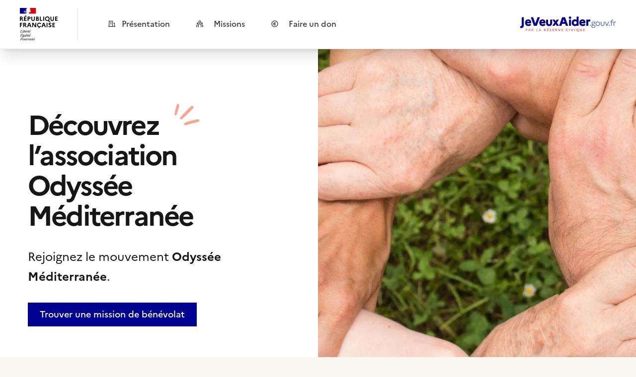

--- FILE ---
content_type: text/html;charset=utf-8
request_url: https://www.jeveuxaider.gouv.fr/organisations/11992-odyssee-mediterranee
body_size: 79181
content:
<!DOCTYPE html><html  lang="fr"><head><meta charset="utf-8">
<meta name="viewport" content="width=device-width, initial-scale=1, maximum-scale=1">
<title>Association Odyssée Méditerranée - Devenez bénévole dans l&#x27;association Odyssée Méditerranée - JeVeuxAider.gouv.fr</title>
<style>*,::backdrop,:after,:before{--tw-border-spacing-x:0;--tw-border-spacing-y:0;--tw-translate-x:0;--tw-translate-y:0;--tw-rotate:0;--tw-skew-x:0;--tw-skew-y:0;--tw-scale-x:1;--tw-scale-y:1;--tw-pan-x: ;--tw-pan-y: ;--tw-pinch-zoom: ;--tw-scroll-snap-strictness:proximity;--tw-gradient-from-position: ;--tw-gradient-via-position: ;--tw-gradient-to-position: ;--tw-ordinal: ;--tw-slashed-zero: ;--tw-numeric-figure: ;--tw-numeric-spacing: ;--tw-numeric-fraction: ;--tw-ring-inset: ;--tw-ring-offset-width:0px;--tw-ring-offset-color:#fff;--tw-ring-color:#3b82f680;--tw-ring-offset-shadow:0 0 #0000;--tw-ring-shadow:0 0 #0000;--tw-shadow:0 0 #0000;--tw-shadow-colored:0 0 #0000;--tw-blur: ;--tw-brightness: ;--tw-contrast: ;--tw-grayscale: ;--tw-hue-rotate: ;--tw-invert: ;--tw-saturate: ;--tw-sepia: ;--tw-drop-shadow: ;--tw-backdrop-blur: ;--tw-backdrop-brightness: ;--tw-backdrop-contrast: ;--tw-backdrop-grayscale: ;--tw-backdrop-hue-rotate: ;--tw-backdrop-invert: ;--tw-backdrop-opacity: ;--tw-backdrop-saturate: ;--tw-backdrop-sepia: ;--tw-contain-size: ;--tw-contain-layout: ;--tw-contain-paint: ;--tw-contain-style: }*,:after,:before{border:0 solid #e8e8e8;box-sizing:border-box}:after,:before{--tw-content:""}:host,html{line-height:1.5;-webkit-text-size-adjust:100%;font-family:Marianne,-apple-system,Segoe UI,Roboto,Helvetica Neue,Arial,Noto Sans,sans-serif,Apple Color Emoji,Segoe UI Emoji,Segoe UI Symbol,Noto Color Emoji;font-feature-settings:normal;font-variation-settings:normal;tab-size:4;-webkit-tap-highlight-color:transparent}body{line-height:inherit;margin:0}hr{border-top-width:1px;color:inherit;height:0}abbr:where([title]){-webkit-text-decoration:underline dotted;text-decoration:underline dotted}h1,h2,h3,h4,h5,h6{font-size:inherit;font-weight:inherit}a{color:inherit;text-decoration:inherit}b,strong{font-weight:bolder}code,kbd,pre,samp{font-family:ui-monospace,SFMono-Regular,Menlo,Monaco,Consolas,Liberation Mono,Courier New,monospace;font-feature-settings:normal;font-size:1em;font-variation-settings:normal}small{font-size:80%}sub,sup{font-size:75%;line-height:0;position:relative;vertical-align:initial}sub{bottom:-.25em}sup{top:-.5em}table{border-collapse:collapse;border-color:inherit;text-indent:0}button,input,optgroup,select,textarea{color:inherit;font-family:inherit;font-feature-settings:inherit;font-size:100%;font-variation-settings:inherit;font-weight:inherit;letter-spacing:inherit;line-height:inherit;margin:0;padding:0}button,select{text-transform:none}button,input:where([type=button]),input:where([type=reset]),input:where([type=submit]){-webkit-appearance:button;background-color:initial;background-image:none}:-moz-focusring{outline:auto}:-moz-ui-invalid{box-shadow:none}progress{vertical-align:initial}::-webkit-inner-spin-button,::-webkit-outer-spin-button{height:auto}[type=search]{-webkit-appearance:textfield;outline-offset:-2px}::-webkit-search-decoration{-webkit-appearance:none}::-webkit-file-upload-button{-webkit-appearance:button;font:inherit}summary{display:list-item}blockquote,dd,dl,figure,h1,h2,h3,h4,h5,h6,hr,p,pre{margin:0}fieldset{margin:0}fieldset,legend{padding:0}menu,ol,ul{list-style:none;margin:0;padding:0}dialog{padding:0}textarea{resize:vertical}input::placeholder,textarea::placeholder{color:#b3b3b3;opacity:1}[role=button],button{cursor:pointer}:disabled{cursor:default}audio,canvas,embed,iframe,img,object,svg,video{display:block;vertical-align:middle}img,video{height:auto;max-width:100%}[hidden]:where(:not([hidden=until-found])){display:none}input:where(:not([type])),input:where([type=date]),input:where([type=datetime-local]),input:where([type=email]),input:where([type=month]),input:where([type=number]),input:where([type=password]),input:where([type=search]),input:where([type=tel]),input:where([type=text]),input:where([type=time]),input:where([type=url]),input:where([type=week]),select,select:where([multiple]),textarea{appearance:none;background-color:#fff;border-color:#757575;border-radius:0;border-width:1px;font-size:1rem;line-height:1.5rem;padding:.5rem .75rem;--tw-shadow:0 0 #0000}input:where(:not([type])):focus,input:where([type=date]):focus,input:where([type=datetime-local]):focus,input:where([type=email]):focus,input:where([type=month]):focus,input:where([type=number]):focus,input:where([type=password]):focus,input:where([type=search]):focus,input:where([type=tel]):focus,input:where([type=text]):focus,input:where([type=time]):focus,input:where([type=url]):focus,input:where([type=week]):focus,select:focus,select:where([multiple]):focus,textarea:focus{outline:2px solid #0000;outline-offset:2px;--tw-ring-inset:var(--tw-empty, );--tw-ring-offset-width:0px;--tw-ring-offset-color:#fff;--tw-ring-color:#2563eb;--tw-ring-offset-shadow:var(--tw-ring-inset) 0 0 0 var(--tw-ring-offset-width) var(--tw-ring-offset-color);--tw-ring-shadow:var(--tw-ring-inset) 0 0 0 calc(1px + var(--tw-ring-offset-width)) var(--tw-ring-color);border-color:#2563eb;box-shadow:var(--tw-ring-offset-shadow),var(--tw-ring-shadow),var(--tw-shadow)}input::placeholder,textarea::placeholder{color:#757575;opacity:1}::-webkit-datetime-edit-fields-wrapper{padding:0}::-webkit-date-and-time-value{min-height:1.5em;text-align:inherit}::-webkit-datetime-edit{display:inline-flex}::-webkit-datetime-edit,::-webkit-datetime-edit-day-field,::-webkit-datetime-edit-hour-field,::-webkit-datetime-edit-meridiem-field,::-webkit-datetime-edit-millisecond-field,::-webkit-datetime-edit-minute-field,::-webkit-datetime-edit-month-field,::-webkit-datetime-edit-second-field,::-webkit-datetime-edit-year-field{padding-bottom:0;padding-top:0}select{background-image:url("data:image/svg+xml;charset=utf-8,%3Csvg xmlns='http://www.w3.org/2000/svg' fill='none' viewBox='0 0 20 20'%3E%3Cpath stroke='%23757575' stroke-linecap='round' stroke-linejoin='round' stroke-width='1.5' d='m6 8 4 4 4-4'/%3E%3C/svg%3E");background-position:right .5rem center;background-repeat:no-repeat;background-size:1.5em 1.5em;padding-right:2.5rem;-webkit-print-color-adjust:exact;print-color-adjust:exact}select:where([multiple]),select:where([size]:not([size="1"])){background-image:none;background-position:0 0;background-repeat:unset;background-size:initial;padding-right:.75rem;-webkit-print-color-adjust:unset;print-color-adjust:unset}input:where([type=checkbox]),input:where([type=radio]){appearance:none;background-color:#fff;background-origin:border-box;border-color:#757575;border-width:1px;color:#2563eb;display:inline-block;flex-shrink:0;height:1rem;padding:0;-webkit-print-color-adjust:exact;print-color-adjust:exact;-webkit-user-select:none;user-select:none;vertical-align:middle;width:1rem;--tw-shadow:0 0 #0000}input:where([type=checkbox]){border-radius:0}input:where([type=radio]){border-radius:100%}input:where([type=checkbox]):focus,input:where([type=radio]):focus{outline:2px solid #0000;outline-offset:2px;--tw-ring-inset:var(--tw-empty, );--tw-ring-offset-width:2px;--tw-ring-offset-color:#fff;--tw-ring-color:#2563eb;--tw-ring-offset-shadow:var(--tw-ring-inset) 0 0 0 var(--tw-ring-offset-width) var(--tw-ring-offset-color);--tw-ring-shadow:var(--tw-ring-inset) 0 0 0 calc(2px + var(--tw-ring-offset-width)) var(--tw-ring-color);box-shadow:var(--tw-ring-offset-shadow),var(--tw-ring-shadow),var(--tw-shadow)}input:where([type=checkbox]):checked,input:where([type=radio]):checked{background-color:currentColor;background-position:50%;background-repeat:no-repeat;background-size:100% 100%;border-color:#0000}input:where([type=checkbox]):checked{background-image:url("data:image/svg+xml;charset=utf-8,%3Csvg xmlns='http://www.w3.org/2000/svg' fill='%23fff' viewBox='0 0 16 16'%3E%3Cpath d='M12.207 4.793a1 1 0 0 1 0 1.414l-5 5a1 1 0 0 1-1.414 0l-2-2a1 1 0 0 1 1.414-1.414L6.5 9.086l4.293-4.293a1 1 0 0 1 1.414 0'/%3E%3C/svg%3E")}@media(forced-colors:active){input:where([type=checkbox]):checked{appearance:auto}}input:where([type=radio]):checked{background-image:url("data:image/svg+xml;charset=utf-8,%3Csvg xmlns='http://www.w3.org/2000/svg' fill='%23fff' viewBox='0 0 16 16'%3E%3Ccircle cx='8' cy='8' r='3'/%3E%3C/svg%3E")}@media(forced-colors:active){input:where([type=radio]):checked{appearance:auto}}input:where([type=checkbox]):checked:focus,input:where([type=checkbox]):checked:hover,input:where([type=radio]):checked:focus,input:where([type=radio]):checked:hover{background-color:currentColor;border-color:#0000}input:where([type=checkbox]):indeterminate{background-color:currentColor;background-image:url("data:image/svg+xml;charset=utf-8,%3Csvg xmlns='http://www.w3.org/2000/svg' fill='none' viewBox='0 0 16 16'%3E%3Cpath stroke='%23fff' stroke-linecap='round' stroke-linejoin='round' stroke-width='2' d='M4 8h8'/%3E%3C/svg%3E");background-position:50%;background-repeat:no-repeat;background-size:100% 100%;border-color:#0000}@media(forced-colors:active){input:where([type=checkbox]):indeterminate{appearance:auto}}input:where([type=checkbox]):indeterminate:focus,input:where([type=checkbox]):indeterminate:hover{background-color:currentColor;border-color:#0000}input:where([type=file]){background:unset;border-color:inherit;border-radius:0;border-width:0;font-size:unset;line-height:inherit;padding:0}input:where([type=file]):focus{outline:1px solid ButtonText;outline:1px auto -webkit-focus-ring-color}.\!container{margin-left:auto!important;margin-right:auto!important;padding-left:1rem!important;padding-right:1rem!important;width:100%!important}.container{margin-left:auto;margin-right:auto;padding-left:1rem;padding-right:1rem;width:100%}@media(min-width:375px){.\!container{max-width:375px!important}.container{max-width:375px}}@media(min-width:425px){.\!container{max-width:425px!important}.container{max-width:425px}}@media(min-width:640px){.\!container{max-width:640px!important;padding-left:1.5rem!important;padding-right:1.5rem!important}.container{max-width:640px;padding-left:1.5rem;padding-right:1.5rem}}@media(min-width:768px){.\!container{max-width:768px!important}.container{max-width:768px}}@media(min-width:1024px){.\!container{max-width:1024px!important}.container{max-width:1024px}}@media(min-width:1348px){.\!container{max-width:1348px!important;padding-left:2rem!important;padding-right:2rem!important}.container{max-width:1348px;padding-left:2rem;padding-right:2rem}}.\!sr-only{height:1px!important;margin:-1px!important;overflow:hidden!important;padding:0!important;position:absolute!important;width:1px!important;clip:rect(0,0,0,0)!important;border-width:0!important;white-space:nowrap!important}.sr-only{height:1px;margin:-1px;overflow:hidden;padding:0;position:absolute;width:1px;clip:rect(0,0,0,0);border-width:0;white-space:nowrap}.\!pointer-events-none{pointer-events:none!important}.pointer-events-none{pointer-events:none}.pointer-events-auto{pointer-events:auto}.visible{visibility:visible}.invisible{visibility:hidden}.static{position:static}.fixed{position:fixed}.absolute{position:absolute}.relative{position:relative}.\!sticky{position:sticky!important}.sticky{position:sticky}.inset-0{inset:0}.inset-1\/2{inset:50%}.inset-x-0{left:0;right:0}.inset-y-0{bottom:0;top:0}.-bottom-4{bottom:-1rem}.-right-1{right:-.25rem}.-right-10{right:-2.5rem}.-right-2{right:-.5rem}.-right-32{right:-8rem}.-top-1{top:-.25rem}.-top-1\.5{top:-.375rem}.-top-4{top:-1rem}.bottom-0{bottom:0}.bottom-1{bottom:.25rem}.bottom-2{bottom:.5rem}.bottom-24{bottom:6rem}.bottom-4{bottom:1rem}.bottom-6{bottom:1.5rem}.bottom-7{bottom:1.75rem}.bottom-\[-160px\]{bottom:-160px}.bottom-\[-5px\]{bottom:-5px}.bottom-\[28px\]{bottom:28px}.bottom-\[5px\]{bottom:5px}.bottom-\[8px\]{bottom:8px}.bottom-px{bottom:1px}.left-0{left:0}.left-1{left:.25rem}.left-1\/2{left:50%}.left-2{left:.5rem}.left-3{left:.75rem}.left-4{left:1rem}.left-7{left:1.75rem}.left-\[-1px\]{left:-1px}.left-\[-22px\]{left:-22px}.left-\[-26px\]{left:-26px}.left-\[-3px\]{left:-3px}.left-\[-4px\]{left:-4px}.left-\[10\%\]{left:10%}.left-\[15\%\]{left:15%}.left-\[25px\]{left:25px}.left-\[5\%\]{left:5%}.right-0{right:0}.right-1{right:.25rem}.right-1\.5{right:.375rem}.right-1\/2{right:50%}.right-10{right:2.5rem}.right-2{right:.5rem}.right-3{right:.75rem}.right-4{right:1rem}.right-5{right:1.25rem}.right-6{right:1.5rem}.right-7{right:1.75rem}.right-8{right:2rem}.right-\[-22px\]{right:-22px}.right-\[-26px\]{right:-26px}.right-\[-27px\]{right:-27px}.right-\[-28px\]{right:-28px}.right-\[-30px\]{right:-30px}.right-\[-6px\]{right:-6px}.right-\[0px\]{right:0}.right-\[19\.75\%\]{right:19.75%}.right-\[2px\]{right:2px}.right-\[35px\]{right:35px}.start-0{inset-inline-start:0}.top-0{top:0}.top-0\.5{top:.125rem}.top-1{top:.25rem}.top-1\.5{top:.375rem}.top-16{top:4rem}.top-2{top:.5rem}.top-20{top:5rem}.top-3{top:.75rem}.top-4{top:1rem}.top-6{top:1.5rem}.top-8{top:2rem}.top-\[-10px\]{top:-10px}.top-\[-12px\]{top:-12px}.top-\[-16px\]{top:-16px}.top-\[-1px\]{top:-1px}.top-\[-32px\]{top:-32px}.top-\[-3px\]{top:-3px}.top-\[-46px\]{top:-46px}.top-\[-48px\]{top:-48px}.top-\[-5px\]{top:-5px}.top-\[-6px\]{top:-6px}.top-\[-8px\]{top:-8px}.top-\[-90px\]{top:-90px}.top-\[-9px\]{top:-9px}.top-\[1px\]{top:1px}.top-\[2px\]{top:2px}.top-\[30px\]{top:30px}.top-\[35px\]{top:35px}.top-\[4px\]{top:4px}.\!z-\[51\]{z-index:51!important}.z-0{z-index:0}.z-10{z-index:10}.z-20{z-index:20}.z-30{z-index:30}.z-40{z-index:40}.z-50{z-index:50}.z-\[-1\]{z-index:-1}.z-\[100\]{z-index:100}.z-\[101\]{z-index:101}.z-\[110\]{z-index:110}.z-\[2\]{z-index:2}.z-\[3\]{z-index:3}.z-\[51\]{z-index:51}.z-\[52\]{z-index:52}.z-\[60\]{z-index:60}.z-\[70\]{z-index:70}.z-\[80\]{z-index:80}.z-\[90\]{z-index:90}.z-\[999\]{z-index:999}.z-\[9\]{z-index:9}.order-1{order:1}.order-2{order:2}.order-3{order:3}.col-span-1{grid-column:span 1/span 1}.col-span-2{grid-column:span 2/span 2}.col-span-6{grid-column:span 6/span 6}.col-start-1{grid-column-start:1}.\!m-0{margin:0!important}.-m-1{margin:-.25rem}.-m-2{margin:-.5rem}.-m-3{margin:-.75rem}.m-0\.5{margin:.125rem}.m-1{margin:.25rem}.m-2{margin:.5rem}.m-4{margin:1rem}.m-8{margin:2rem}.m-\[-1px\]{margin:-1px}.m-auto{margin:auto}.\!mx-0{margin-left:0!important;margin-right:0!important}.\!mx-auto{margin-left:auto!important;margin-right:auto!important}.-mx-1{margin-left:-.25rem;margin-right:-.25rem}.-mx-2{margin-left:-.5rem;margin-right:-.5rem}.-mx-4{margin-left:-1rem;margin-right:-1rem}.-mx-6{margin-left:-1.5rem;margin-right:-1.5rem}.-my-1\.5{margin-bottom:-.375rem;margin-top:-.375rem}.-my-2{margin-bottom:-.5rem;margin-top:-.5rem}.-my-4{margin-bottom:-1rem;margin-top:-1rem}.mx-0\.5{margin-left:.125rem;margin-right:.125rem}.mx-1{margin-left:.25rem;margin-right:.25rem}.mx-16{margin-left:4rem;margin-right:4rem}.mx-2{margin-left:.5rem;margin-right:.5rem}.mx-8{margin-left:2rem;margin-right:2rem}.mx-auto{margin-left:auto;margin-right:auto}.my-0\.5{margin-bottom:.125rem;margin-top:.125rem}.my-1{margin-bottom:.25rem;margin-top:.25rem}.my-10{margin-bottom:2.5rem;margin-top:2.5rem}.my-12{margin-bottom:3rem;margin-top:3rem}.my-16{margin-bottom:4rem;margin-top:4rem}.my-2{margin-bottom:.5rem;margin-top:.5rem}.my-3{margin-bottom:.75rem;margin-top:.75rem}.my-4{margin-bottom:1rem;margin-top:1rem}.my-5{margin-bottom:1.25rem;margin-top:1.25rem}.my-6{margin-bottom:1.5rem;margin-top:1.5rem}.my-8{margin-bottom:2rem;margin-top:2rem}.my-auto{margin-bottom:auto;margin-top:auto}.\!-mr-1{margin-right:-.25rem!important}.\!mr-1{margin-right:.25rem!important}.\!mt-0{margin-top:0!important}.\!mt-8{margin-top:2rem!important}.-mb-8{margin-bottom:-2rem}.-mb-px{margin-bottom:-1px}.-ml-0\.5{margin-left:-.125rem}.-ml-1{margin-left:-.25rem}.-ml-2{margin-left:-.5rem}.-ml-4{margin-left:-1rem}.-ml-px{margin-left:-1px}.-mr-1{margin-right:-.25rem}.-mr-2{margin-right:-.5rem}.-mr-4{margin-right:-1rem}.-mt-1{margin-top:-.25rem}.-mt-2{margin-top:-.5rem}.-mt-3{margin-top:-.75rem}.-mt-4{margin-top:-1rem}.-mt-\[15px\]{margin-top:-15px}.-mt-px{margin-top:-1px}.mb-0{margin-bottom:0}.mb-0\.5{margin-bottom:.125rem}.mb-1{margin-bottom:.25rem}.mb-10{margin-bottom:2.5rem}.mb-12{margin-bottom:3rem}.mb-2{margin-bottom:.5rem}.mb-24{margin-bottom:6rem}.mb-3{margin-bottom:.75rem}.mb-4{margin-bottom:1rem}.mb-5{margin-bottom:1.25rem}.mb-6{margin-bottom:1.5rem}.mb-8{margin-bottom:2rem}.mb-\[-39px\]{margin-bottom:-39px}.mb-\[150px\]{margin-bottom:150px}.mb-\[1px\]{margin-bottom:1px}.mb-\[2px\]{margin-bottom:2px}.mb-\[3px\]{margin-bottom:3px}.mb-auto{margin-bottom:auto}.ml-0{margin-left:0}.ml-1{margin-left:.25rem}.ml-2{margin-left:.5rem}.ml-3{margin-left:.75rem}.ml-4{margin-left:1rem}.ml-6{margin-left:1.5rem}.ml-7{margin-left:1.75rem}.ml-8{margin-left:2rem}.ml-\[-0\.09375rem\]{margin-left:-.09375rem}.ml-\[-0\.125rem\]{margin-left:-.125rem}.ml-\[-0\.1875rem\]{margin-left:-.1875rem}.ml-\[-2px\]{margin-left:-2px}.ml-\[0\.125rem\]{margin-left:.125rem}.ml-auto{margin-left:auto}.mr-0{margin-right:0}.mr-1{margin-right:.25rem}.mr-12{margin-right:3rem}.mr-2{margin-right:.5rem}.mr-3{margin-right:.75rem}.mr-4{margin-right:1rem}.mr-6{margin-right:1.5rem}.mr-8{margin-right:2rem}.mr-\[-0\.09375rem\]{margin-right:-.09375rem}.mr-\[-0\.125rem\]{margin-right:-.125rem}.mr-\[-0\.1875rem\]{margin-right:-.1875rem}.mr-\[-6px\]{margin-right:-6px}.mr-auto{margin-right:auto}.mt-0{margin-top:0}.mt-0\.5{margin-top:.125rem}.mt-1{margin-top:.25rem}.mt-1\.5{margin-top:.375rem}.mt-10{margin-top:2.5rem}.mt-12{margin-top:3rem}.mt-14{margin-top:3.5rem}.mt-16{margin-top:4rem}.mt-2{margin-top:.5rem}.mt-3{margin-top:.75rem}.mt-4{margin-top:1rem}.mt-5{margin-top:1.25rem}.mt-6{margin-top:1.5rem}.mt-8{margin-top:2rem}.mt-9{margin-top:2.25rem}.mt-\[-5px\]{margin-top:-5px}.mt-\[14px\]{margin-top:14px}.mt-\[2px\]{margin-top:2px}.mt-\[50px\]{margin-top:50px}.mt-auto{margin-top:auto}.line-clamp-1{-webkit-line-clamp:1}.line-clamp-1,.line-clamp-2{display:-webkit-box;overflow:hidden;-webkit-box-orient:vertical}.line-clamp-2{-webkit-line-clamp:2}.line-clamp-3{display:-webkit-box;overflow:hidden;-webkit-box-orient:vertical;-webkit-line-clamp:3}.block{display:block}.inline-block{display:inline-block}.\!inline{display:inline!important}.inline{display:inline}.\!flex{display:flex!important}.flex{display:flex}.\!inline-flex{display:inline-flex!important}.inline-flex{display:inline-flex}.table{display:table}.flow-root{display:flow-root}.grid{display:grid}.contents{display:contents}.\!hidden{display:none!important}.hidden{display:none}.aspect-\[4\/3\]{aspect-ratio:4/3}.aspect-square{aspect-ratio:1/1}.aspect-video{aspect-ratio:16/9}.size-11{height:2.75rem;width:2.75rem}.size-12{height:3rem;width:3rem}.size-2{height:.5rem;width:.5rem}.size-3\.5{height:.875rem;width:.875rem}.size-4{height:1rem;width:1rem}.size-5{height:1.25rem;width:1.25rem}.size-6{height:1.5rem;width:1.5rem}.size-8{height:2rem;width:2rem}.size-9{height:2.25rem;width:2.25rem}.size-\[34px\]{height:34px;width:34px}.size-\[42px\]{height:42px;width:42px}.size-\[52px\]{height:52px;width:52px}.size-\[56px\]{height:56px;width:56px}.size-\[76px\]{height:76px;width:76px}.size-full{height:100%;width:100%}.\!h-full{height:100%!important}.h-0\.5{height:.125rem}.h-1{height:.25rem}.h-10{height:2.5rem}.h-11{height:2.75rem}.h-12{height:3rem}.h-14{height:3.5rem}.h-16{height:4rem}.h-2{height:.5rem}.h-2\.5{height:.625rem}.h-20{height:5rem}.h-24{height:6rem}.h-28{height:7rem}.h-3{height:.75rem}.h-3\.5{height:.875rem}.h-32{height:8rem}.h-36{height:9rem}.h-4{height:1rem}.h-5{height:1.25rem}.h-6{height:1.5rem}.h-7{height:1.75rem}.h-8{height:2rem}.h-9{height:2.25rem}.h-\[--reka-select-trigger-height\]{height:var(--reka-select-trigger-height)}.h-\[100px\]{height:100px}.h-\[100svh\]{height:100svh}.h-\[10px\]{height:10px}.h-\[110px\]{height:110px}.h-\[112px\]{height:112px}.h-\[116px\]{height:116px}.h-\[120px\]{height:120px}.h-\[125px\]{height:125px}.h-\[128px\]{height:128px}.h-\[130px\]{height:130px}.h-\[13px\]{height:13px}.h-\[140px\]{height:140px}.h-\[14px\]{height:14px}.h-\[152px\]{height:152px}.h-\[15px\]{height:15px}.h-\[170px\]{height:170px}.h-\[184px\]{height:184px}.h-\[18px\]{height:18px}.h-\[195px\]{height:195px}.h-\[1px\]{height:1px}.h-\[20px\]{height:20px}.h-\[224px\]{height:224px}.h-\[227px\]{height:227px}.h-\[22px\]{height:22px}.h-\[24px\]{height:24px}.h-\[250px\]{height:250px}.h-\[26px\]{height:26px}.h-\[280px\]{height:280px}.h-\[29px\]{height:29px}.h-\[300px\]{height:300px}.h-\[30px\]{height:30px}.h-\[330px\]{height:330px}.h-\[33px\]{height:33px}.h-\[370px\]{height:370px}.h-\[400px\]{height:400px}.h-\[40px\]{height:40px}.h-\[41px\]{height:41px}.h-\[42px\]{height:42px}.h-\[440px\]{height:440px}.h-\[48px\]{height:48px}.h-\[50px\]{height:50px}.h-\[553px\]{height:553px}.h-\[56px\]{height:56px}.h-\[59px\]{height:59px}.h-\[60px\]{height:60px}.h-\[64px\]{height:64px}.h-\[65px\]{height:65px}.h-\[6px\]{height:6px}.h-\[700px\]{height:700px}.h-\[72px\]{height:72px}.h-\[78px\]{height:78px}.h-\[800px\]{height:800px}.h-\[80px\]{height:80px}.h-\[84px\]{height:84px}.h-\[8px\]{height:8px}.h-\[90px\]{height:90px}.h-\[94px\]{height:94px}.h-\[950px\]{height:950px}.h-\[96px\]{height:96px}.h-\[98px\]{height:98px}.h-\[9px\]{height:9px}.h-\[calc\(100\%_-_4px\)\]{height:calc(100% - 4px)}.h-auto{height:auto}.h-dvh{height:100dvh}.h-full{height:100%}.h-px{height:1px}.h-screen{height:100vh}.\!max-h-\[100dvh\]{max-height:100dvh!important}.max-h-60{max-height:15rem}.max-h-96{max-height:24rem}.max-h-\[172px\]{max-height:172px}.max-h-\[196px\]{max-height:196px}.max-h-\[222px\]{max-height:222px}.max-h-\[250px\]{max-height:250px}.max-h-\[268px\]{max-height:268px}.max-h-\[300px\]{max-height:300px}.max-h-\[38px\]{max-height:38px}.max-h-\[400px\]{max-height:400px}.max-h-\[60px\]{max-height:60px}.max-h-\[65px\]{max-height:65px}.max-h-\[800px\]{max-height:800px}.max-h-\[80vh\]{max-height:80vh}.max-h-\[90dvh\]{max-height:90dvh}.max-h-\[inherit\]{max-height:inherit}.max-h-full{max-height:100%}.min-h-0{min-height:0}.min-h-28{min-height:7rem}.min-h-\[100dvh\]{min-height:100dvh}.min-h-\[110px\]{min-height:110px}.min-h-\[120px\]{min-height:120px}.min-h-\[150px\]{min-height:150px}.min-h-\[250px\]{min-height:250px}.min-h-\[290px\]{min-height:290px}.min-h-\[300px\]{min-height:300px}.min-h-\[32px\]{min-height:32px}.min-h-\[34px\]{min-height:34px}.min-h-\[3rem\]{min-height:3rem}.min-h-\[420px\]{min-height:420px}.min-h-\[42px\]{min-height:42px}.min-h-\[476px\]{min-height:476px}.min-h-\[48px\]{min-height:48px}.min-h-\[536px\]{min-height:536px}.min-h-\[581px\]{min-height:581px}.min-h-\[588px\]{min-height:588px}.min-h-\[66px\]{min-height:66px}.min-h-\[700px\]{min-height:700px}.min-h-\[90px\]{min-height:90px}.min-h-\[92px\]{min-height:92px}.min-h-screen{min-height:100vh}.\!w-\[0px\]{width:0!important}.\!w-\[120px\]{width:120px!important}.w-0{width:0}.w-0\.5{width:.125rem}.w-1\/3{width:33.333333%}.w-10{width:2.5rem}.w-12{width:3rem}.w-14{width:3.5rem}.w-16{width:4rem}.w-2{width:.5rem}.w-2\.5{width:.625rem}.w-20{width:5rem}.w-24{width:6rem}.w-3{width:.75rem}.w-3\.5{width:.875rem}.w-4{width:1rem}.w-5{width:1.25rem}.w-52{width:13rem}.w-56{width:14rem}.w-6{width:1.5rem}.w-7{width:1.75rem}.w-72{width:18rem}.w-8{width:2rem}.w-9{width:2.25rem}.w-\[100\%\]{width:100%}.w-\[100px\]{width:100px}.w-\[10px\]{width:10px}.w-\[112px\]{width:112px}.w-\[120px\]{width:120px}.w-\[128px\]{width:128px}.w-\[12px\]{width:12px}.w-\[130px\]{width:130px}.w-\[13px\]{width:13px}.w-\[140px\]{width:140px}.w-\[14px\]{width:14px}.w-\[150px\]{width:150px}.w-\[152px\]{width:152px}.w-\[153px\]{width:153px}.w-\[165px\]{width:165px}.w-\[1692px\]{width:1692px}.w-\[180px\]{width:180px}.w-\[184px\]{width:184px}.w-\[18px\]{width:18px}.w-\[1px\]{width:1px}.w-\[200px\]{width:200px}.w-\[20px\]{width:20px}.w-\[210px\]{width:210px}.w-\[224px\]{width:224px}.w-\[227px\]{width:227px}.w-\[24px\]{width:24px}.w-\[250px\]{width:250px}.w-\[253px\]{width:253px}.w-\[256px\]{width:256px}.w-\[266px\]{width:266px}.w-\[280px\]{width:280px}.w-\[286px\]{width:286px}.w-\[291px\]{width:291px}.w-\[300px\]{width:300px}.w-\[30px\]{width:30px}.w-\[31px\]{width:31px}.w-\[320px\]{width:320px}.w-\[350px\]{width:350px}.w-\[360px\]{width:360px}.w-\[376px\]{width:376px}.w-\[384px\]{width:384px}.w-\[398px\]{width:398px}.w-\[400px\]{width:400px}.w-\[40px\]{width:40px}.w-\[42px\]{width:42px}.w-\[45px\]{width:45px}.w-\[48px\]{width:48px}.w-\[50px\]{width:50px}.w-\[510px\]{width:510px}.w-\[56px\]{width:56px}.w-\[600px\]{width:600px}.w-\[64px\]{width:64px}.w-\[65px\]{width:65px}.w-\[68px\]{width:68px}.w-\[70\%\]{width:70%}.w-\[72px\]{width:72px}.w-\[75px\]{width:75px}.w-\[76px\]{width:76px}.w-\[78px\]{width:78px}.w-\[80\%\]{width:80%}.w-\[80px\]{width:80px}.w-\[818px\]{width:818px}.w-\[81px\]{width:81px}.w-\[8px\]{width:8px}.w-\[90\%\]{width:90%}.w-\[93px\]{width:93px}.w-\[96px\]{width:96px}.w-\[9px\]{width:9px}.w-\[calc\(100vw-64px\)\]{width:calc(100vw - 64px)}.w-auto{width:auto}.w-full{width:100%}.w-max{width:max-content}.w-screen{width:100vw}.\!min-w-\[230px\]{min-width:230px!important}.\!min-w-\[300px\]{min-width:300px!important}.min-w-0{min-width:0}.min-w-32{min-width:8rem}.min-w-\[--reka-select-trigger-width\]{min-width:var(--reka-select-trigger-width)}.min-w-\[200px\]{min-width:200px}.min-w-\[20px\]{min-width:20px}.min-w-\[22px\]{min-width:22px}.min-w-\[300px\]{min-width:300px}.min-w-\[320px\]{min-width:320px}.min-w-\[8rem\]{min-width:8rem}.min-w-full{min-width:100%}.\!max-w-7xl{max-width:80rem!important}.max-w-2xl{max-width:42rem}.max-w-3xl{max-width:48rem}.max-w-4xl{max-width:56rem}.max-w-5xl{max-width:64rem}.max-w-6xl{max-width:72rem}.max-w-7xl{max-width:80rem}.max-w-\[1000px\]{max-width:1000px}.max-w-\[100px\]{max-width:100px}.max-w-\[110px\]{max-width:110px}.max-w-\[120px\]{max-width:120px}.max-w-\[1280px\]{max-width:1280px}.max-w-\[150px\]{max-width:150px}.max-w-\[170px\]{max-width:170px}.max-w-\[200px\]{max-width:200px}.max-w-\[204px\]{max-width:204px}.max-w-\[220px\]{max-width:220px}.max-w-\[250px\]{max-width:250px}.max-w-\[256px\]{max-width:256px}.max-w-\[260px\]{max-width:260px}.max-w-\[300px\]{max-width:300px}.max-w-\[309px\]{max-width:309px}.max-w-\[320px\]{max-width:320px}.max-w-\[340px\]{max-width:340px}.max-w-\[350px\]{max-width:350px}.max-w-\[380px\]{max-width:380px}.max-w-\[384px\]{max-width:384px}.max-w-\[400px\]{max-width:400px}.max-w-\[440px\]{max-width:440px}.max-w-\[450px\]{max-width:450px}.max-w-\[494px\]{max-width:494px}.max-w-\[500px\]{max-width:500px}.max-w-\[508px\]{max-width:508px}.max-w-\[534px\]{max-width:534px}.max-w-\[548px\]{max-width:548px}.max-w-\[560px\]{max-width:560px}.max-w-\[580px\]{max-width:580px}.max-w-\[588px\]{max-width:588px}.max-w-\[592px\]{max-width:592px}.max-w-\[600px\]{max-width:600px}.max-w-\[638px\]{max-width:638px}.max-w-\[640px\]{max-width:640px}.max-w-\[648px\]{max-width:648px}.max-w-\[696px\]{max-width:696px}.max-w-\[712px\]{max-width:712px}.max-w-\[740px\]{max-width:740px}.max-w-\[768px\]{max-width:768px}.max-w-\[900px\]{max-width:900px}.max-w-\[996px\]{max-width:996px}.max-w-full{max-width:100%}.max-w-lg{max-width:32rem}.max-w-md{max-width:28rem}.max-w-none{max-width:none}.max-w-sm{max-width:24rem}.max-w-xl{max-width:36rem}.flex-1{flex:1 1 0%}.flex-none{flex:none}.flex-shrink{flex-shrink:1}.flex-shrink-0,.shrink-0{flex-shrink:0}.flex-grow{flex-grow:1}.origin-top{transform-origin:top}.origin-top-right{transform-origin:top right}.-translate-x-1\/2{--tw-translate-x:-50%}.-translate-x-1\/2,.-translate-x-4{transform:translate(var(--tw-translate-x),var(--tw-translate-y)) rotate(var(--tw-rotate)) skew(var(--tw-skew-x)) skewY(var(--tw-skew-y)) scaleX(var(--tw-scale-x)) scaleY(var(--tw-scale-y))}.-translate-x-4{--tw-translate-x:-1rem}.-translate-x-\[-8px\]{--tw-translate-x:8px}.-translate-x-\[-8px\],.-translate-x-\[8px\]{transform:translate(var(--tw-translate-x),var(--tw-translate-y)) rotate(var(--tw-rotate)) skew(var(--tw-skew-x)) skewY(var(--tw-skew-y)) scaleX(var(--tw-scale-x)) scaleY(var(--tw-scale-y))}.-translate-x-\[8px\]{--tw-translate-x:-8px}.-translate-x-\[calc\(50\%\+51px\)\]{--tw-translate-x: calc(-50% - 51px) }.-translate-x-\[calc\(50\%\+51px\)\],.-translate-x-full{transform:translate(var(--tw-translate-x),var(--tw-translate-y)) rotate(var(--tw-rotate)) skew(var(--tw-skew-x)) skewY(var(--tw-skew-y)) scaleX(var(--tw-scale-x)) scaleY(var(--tw-scale-y))}.-translate-x-full{--tw-translate-x:-100%}.-translate-y-16{--tw-translate-y:-4rem}.-translate-y-16,.-translate-y-2\/3{transform:translate(var(--tw-translate-x),var(--tw-translate-y)) rotate(var(--tw-rotate)) skew(var(--tw-skew-x)) skewY(var(--tw-skew-y)) scaleX(var(--tw-scale-x)) scaleY(var(--tw-scale-y))}.-translate-y-2\/3{--tw-translate-y:-66.666667%}.-translate-y-px{--tw-translate-y:-1px}.-translate-y-px,.translate-x-0{transform:translate(var(--tw-translate-x),var(--tw-translate-y)) rotate(var(--tw-rotate)) skew(var(--tw-skew-x)) skewY(var(--tw-skew-y)) scaleX(var(--tw-scale-x)) scaleY(var(--tw-scale-y))}.translate-x-0{--tw-translate-x:0px}.translate-x-4{--tw-translate-x:1rem}.translate-x-4,.translate-x-\[-150\%\]{transform:translate(var(--tw-translate-x),var(--tw-translate-y)) rotate(var(--tw-rotate)) skew(var(--tw-skew-x)) skewY(var(--tw-skew-y)) scaleX(var(--tw-scale-x)) scaleY(var(--tw-scale-y))}.translate-x-\[-150\%\]{--tw-translate-x:-150%}.translate-x-\[calc\(50\%\+51px\)\]{--tw-translate-x: calc(50% + 51px) }.translate-x-\[calc\(50\%\+51px\)\],.translate-y-0{transform:translate(var(--tw-translate-x),var(--tw-translate-y)) rotate(var(--tw-rotate)) skew(var(--tw-skew-x)) skewY(var(--tw-skew-y)) scaleX(var(--tw-scale-x)) scaleY(var(--tw-scale-y))}.translate-y-0{--tw-translate-y:0px}.translate-y-1{--tw-translate-y:.25rem}.translate-y-1,.translate-y-2{transform:translate(var(--tw-translate-x),var(--tw-translate-y)) rotate(var(--tw-rotate)) skew(var(--tw-skew-x)) skewY(var(--tw-skew-y)) scaleX(var(--tw-scale-x)) scaleY(var(--tw-scale-y))}.translate-y-2{--tw-translate-y:.5rem}.translate-y-4{--tw-translate-y:1rem}.translate-y-4,.translate-y-\[-1px\]{transform:translate(var(--tw-translate-x),var(--tw-translate-y)) rotate(var(--tw-rotate)) skew(var(--tw-skew-x)) skewY(var(--tw-skew-y)) scaleX(var(--tw-scale-x)) scaleY(var(--tw-scale-y))}.translate-y-\[-1px\]{--tw-translate-y:-1px}.translate-y-\[-25px\]{--tw-translate-y:-25px}.translate-y-\[-25px\],.translate-y-\[-2px\]{transform:translate(var(--tw-translate-x),var(--tw-translate-y)) rotate(var(--tw-rotate)) skew(var(--tw-skew-x)) skewY(var(--tw-skew-y)) scaleX(var(--tw-scale-x)) scaleY(var(--tw-scale-y))}.translate-y-\[-2px\]{--tw-translate-y:-2px}.translate-y-\[\.125em\]{--tw-translate-y:.125em;transform:translate(var(--tw-translate-x),var(--tw-translate-y)) rotate(var(--tw-rotate)) skew(var(--tw-skew-x)) skewY(var(--tw-skew-y)) scaleX(var(--tw-scale-x)) scaleY(var(--tw-scale-y))}.translate-y-\[1px\],.translate-y-px{--tw-translate-y:1px}.rotate-180,.translate-y-\[1px\],.translate-y-px{transform:translate(var(--tw-translate-x),var(--tw-translate-y)) rotate(var(--tw-rotate)) skew(var(--tw-skew-x)) skewY(var(--tw-skew-y)) scaleX(var(--tw-scale-x)) scaleY(var(--tw-scale-y))}.rotate-180{--tw-rotate:180deg}.rotate-\[4\.89deg\]{--tw-rotate:4.89deg}.rotate-\[4\.89deg\],.scale-100{transform:translate(var(--tw-translate-x),var(--tw-translate-y)) rotate(var(--tw-rotate)) skew(var(--tw-skew-x)) skewY(var(--tw-skew-y)) scaleX(var(--tw-scale-x)) scaleY(var(--tw-scale-y))}.scale-100{--tw-scale-x:1;--tw-scale-y:1}.scale-110{--tw-scale-x:1.1;--tw-scale-y:1.1}.scale-110,.scale-150{transform:translate(var(--tw-translate-x),var(--tw-translate-y)) rotate(var(--tw-rotate)) skew(var(--tw-skew-x)) skewY(var(--tw-skew-y)) scaleX(var(--tw-scale-x)) scaleY(var(--tw-scale-y))}.scale-150{--tw-scale-x:1.5;--tw-scale-y:1.5}.scale-90{--tw-scale-x:.9;--tw-scale-y:.9}.scale-90,.scale-95{transform:translate(var(--tw-translate-x),var(--tw-translate-y)) rotate(var(--tw-rotate)) skew(var(--tw-skew-x)) skewY(var(--tw-skew-y)) scaleX(var(--tw-scale-x)) scaleY(var(--tw-scale-y))}.scale-95{--tw-scale-x:.95;--tw-scale-y:.95}.transform{transform:translate(var(--tw-translate-x),var(--tw-translate-y)) rotate(var(--tw-rotate)) skew(var(--tw-skew-x)) skewY(var(--tw-skew-y)) scaleX(var(--tw-scale-x)) scaleY(var(--tw-scale-y))}@keyframes pulse{50%{opacity:.5}}.animate-pulse{animation:pulse 2s cubic-bezier(.4,0,.6,1) infinite}@keyframes spin{to{transform:rotate(1turn)}}.animate-spin{animation:spin 1s linear infinite}.\!cursor-not-allowed{cursor:not-allowed!important}.cursor-default{cursor:default}.cursor-help{cursor:help}.cursor-not-allowed{cursor:not-allowed}.cursor-pointer{cursor:pointer}.touch-none{touch-action:none}.select-none{-webkit-user-select:none;user-select:none}.select-all{-webkit-user-select:all;user-select:all}.resize{resize:both}.scroll-my-2{scroll-margin-bottom:.5rem;scroll-margin-top:.5rem}.scroll-my-3{scroll-margin-bottom:.75rem;scroll-margin-top:.75rem}.scroll-mt-10{scroll-margin-top:2.5rem}.scroll-mt-24{scroll-margin-top:6rem}.list-inside{list-style-position:inside}.list-decimal{list-style-type:decimal}.list-disc{list-style-type:disc}.list-none{list-style-type:none}.appearance-none{appearance:none}.columns-1{column-count:1}.break-inside-avoid{break-inside:avoid}.grid-cols-1{grid-template-columns:repeat(1,minmax(0,1fr))}.grid-cols-2{grid-template-columns:repeat(2,minmax(0,1fr))}.grid-cols-3{grid-template-columns:repeat(3,minmax(0,1fr))}.grid-cols-4{grid-template-columns:repeat(4,minmax(0,1fr))}.flex-row{flex-direction:row}.\!flex-row-reverse{flex-direction:row-reverse!important}.flex-row-reverse{flex-direction:row-reverse}.flex-col{flex-direction:column}.flex-col-reverse{flex-direction:column-reverse}.flex-wrap{flex-wrap:wrap}.\!flex-nowrap{flex-wrap:nowrap!important}.flex-nowrap{flex-wrap:nowrap}.items-start{align-items:flex-start}.items-end{align-items:flex-end}.items-center{align-items:center}.items-baseline{align-items:baseline}.items-stretch{align-items:stretch}.justify-start{justify-content:flex-start}.justify-end{justify-content:flex-end}.justify-center{justify-content:center}.justify-between{justify-content:space-between}.justify-stretch{justify-content:stretch}.justify-items-start{justify-items:start}.\!gap-1{gap:.25rem!important}.gap-1{gap:.25rem}.gap-10{gap:2.5rem}.gap-12{gap:3rem}.gap-16{gap:4rem}.gap-2{gap:.5rem}.gap-3{gap:.75rem}.gap-4{gap:1rem}.gap-5{gap:1.25rem}.gap-6{gap:1.5rem}.gap-8{gap:2rem}.gap-\[1px\]{gap:1px}.gap-x-2{column-gap:.5rem}.gap-x-4{column-gap:1rem}.gap-x-6{column-gap:1.5rem}.gap-y-1{row-gap:.25rem}.gap-y-1\.5{row-gap:.375rem}.gap-y-2{row-gap:.5rem}.gap-y-4{row-gap:1rem}.gap-y-6{row-gap:1.5rem}.space-x-0>:not([hidden])~:not([hidden]){--tw-space-x-reverse:0;margin-left:calc(0px*(1 - var(--tw-space-x-reverse)));margin-right:calc(0px*var(--tw-space-x-reverse))}.space-x-1>:not([hidden])~:not([hidden]){--tw-space-x-reverse:0;margin-left:calc(.25rem*(1 - var(--tw-space-x-reverse)));margin-right:calc(.25rem*var(--tw-space-x-reverse))}.space-x-12>:not([hidden])~:not([hidden]){--tw-space-x-reverse:0;margin-left:calc(3rem*(1 - var(--tw-space-x-reverse)));margin-right:calc(3rem*var(--tw-space-x-reverse))}.space-x-2>:not([hidden])~:not([hidden]){--tw-space-x-reverse:0;margin-left:calc(.5rem*(1 - var(--tw-space-x-reverse)));margin-right:calc(.5rem*var(--tw-space-x-reverse))}.space-x-3>:not([hidden])~:not([hidden]){--tw-space-x-reverse:0;margin-left:calc(.75rem*(1 - var(--tw-space-x-reverse)));margin-right:calc(.75rem*var(--tw-space-x-reverse))}.space-x-4>:not([hidden])~:not([hidden]){--tw-space-x-reverse:0;margin-left:calc(1rem*(1 - var(--tw-space-x-reverse)));margin-right:calc(1rem*var(--tw-space-x-reverse))}.space-x-6>:not([hidden])~:not([hidden]){--tw-space-x-reverse:0;margin-left:calc(1.5rem*(1 - var(--tw-space-x-reverse)));margin-right:calc(1.5rem*var(--tw-space-x-reverse))}.space-y-1>:not([hidden])~:not([hidden]){--tw-space-y-reverse:0;margin-bottom:calc(.25rem*var(--tw-space-y-reverse));margin-top:calc(.25rem*(1 - var(--tw-space-y-reverse)))}.space-y-10>:not([hidden])~:not([hidden]){--tw-space-y-reverse:0;margin-bottom:calc(2.5rem*var(--tw-space-y-reverse));margin-top:calc(2.5rem*(1 - var(--tw-space-y-reverse)))}.space-y-12>:not([hidden])~:not([hidden]){--tw-space-y-reverse:0;margin-bottom:calc(3rem*var(--tw-space-y-reverse));margin-top:calc(3rem*(1 - var(--tw-space-y-reverse)))}.space-y-2>:not([hidden])~:not([hidden]){--tw-space-y-reverse:0;margin-bottom:calc(.5rem*var(--tw-space-y-reverse));margin-top:calc(.5rem*(1 - var(--tw-space-y-reverse)))}.space-y-24>:not([hidden])~:not([hidden]){--tw-space-y-reverse:0;margin-bottom:calc(6rem*var(--tw-space-y-reverse));margin-top:calc(6rem*(1 - var(--tw-space-y-reverse)))}.space-y-3>:not([hidden])~:not([hidden]){--tw-space-y-reverse:0;margin-bottom:calc(.75rem*var(--tw-space-y-reverse));margin-top:calc(.75rem*(1 - var(--tw-space-y-reverse)))}.space-y-4>:not([hidden])~:not([hidden]){--tw-space-y-reverse:0;margin-bottom:calc(1rem*var(--tw-space-y-reverse));margin-top:calc(1rem*(1 - var(--tw-space-y-reverse)))}.space-y-6>:not([hidden])~:not([hidden]){--tw-space-y-reverse:0;margin-bottom:calc(1.5rem*var(--tw-space-y-reverse));margin-top:calc(1.5rem*(1 - var(--tw-space-y-reverse)))}.space-y-8>:not([hidden])~:not([hidden]){--tw-space-y-reverse:0;margin-bottom:calc(2rem*var(--tw-space-y-reverse));margin-top:calc(2rem*(1 - var(--tw-space-y-reverse)))}.space-y-\[-1px\]>:not([hidden])~:not([hidden]){--tw-space-y-reverse:0;margin-bottom:calc(-1px*var(--tw-space-y-reverse));margin-top:calc(-1px*(1 - var(--tw-space-y-reverse)))}.divide-x>:not([hidden])~:not([hidden]){--tw-divide-x-reverse:0;border-left-width:calc(1px*(1 - var(--tw-divide-x-reverse)));border-right-width:calc(1px*var(--tw-divide-x-reverse))}.divide-y>:not([hidden])~:not([hidden]){--tw-divide-y-reverse:0;border-bottom-width:calc(1px*var(--tw-divide-y-reverse));border-top-width:calc(1px*(1 - var(--tw-divide-y-reverse)))}.divide-solid>:not([hidden])~:not([hidden]){border-style:solid}.divide-\[\#4C4CB2\]>:not([hidden])~:not([hidden]){--tw-divide-opacity:1;border-color:rgb(76 76 178/var(--tw-divide-opacity,1))}.divide-\[\#DDDDDD\]>:not([hidden])~:not([hidden]){--tw-divide-opacity:1;border-color:rgb(221 221 221/var(--tw-divide-opacity,1))}.divide-\[\#E5E5E5\]>:not([hidden])~:not([hidden]){--tw-divide-opacity:1;border-color:rgb(229 229 229/var(--tw-divide-opacity,1))}.divide-\[\#ddd\]>:not([hidden])~:not([hidden]){--tw-divide-opacity:1;border-color:rgb(221 221 221/var(--tw-divide-opacity,1))}.divide-gray-100>:not([hidden])~:not([hidden]){--tw-divide-opacity:1;border-color:rgb(245 245 245/var(--tw-divide-opacity,1))}.divide-gray-200>:not([hidden])~:not([hidden]){--tw-divide-opacity:1;border-color:rgb(232 232 232/var(--tw-divide-opacity,1))}.self-start{align-self:flex-start}.self-end{align-self:flex-end}.self-center{align-self:center}.self-stretch{align-self:stretch}.justify-self-end{justify-self:end}.overflow-auto{overflow:auto}.\!overflow-hidden{overflow:hidden!important}.overflow-hidden{overflow:hidden}.overflow-visible{overflow:visible}.overflow-x-auto{overflow-x:auto}.overflow-y-auto{overflow-y:auto}.overflow-x-hidden{overflow-x:hidden}.overflow-y-scroll{overflow-y:scroll}.overscroll-contain{overscroll-behavior:contain}.overscroll-none{overscroll-behavior:none}.truncate{overflow:hidden;white-space:nowrap}.overflow-ellipsis,.truncate{text-overflow:ellipsis}.hyphens-auto{-webkit-hyphens:auto;hyphens:auto}.whitespace-normal{white-space:normal}.whitespace-nowrap{white-space:nowrap}.whitespace-pre-line{white-space:pre-line}.whitespace-pre-wrap{white-space:pre-wrap}.text-balance{text-wrap:balance}.text-pretty{text-wrap:pretty}.break-words{overflow-wrap:break-word}.break-all{word-break:break-all}.rounded{border-radius:.25rem}.rounded-2xl{border-radius:1rem}.rounded-3xl{border-radius:1.5rem}.rounded-\[40px\]{border-radius:40px}.rounded-\[4px\]{border-radius:4px}.rounded-\[inherit\]{border-radius:inherit}.rounded-full{border-radius:9999px}.rounded-lg{border-radius:.5rem}.rounded-md{border-radius:.375rem}.rounded-sm{border-radius:.125rem}.rounded-t{border-top-left-radius:.25rem;border-top-right-radius:.25rem}.\!rounded-bl-none{border-bottom-left-radius:0!important}.\!rounded-br-none{border-bottom-right-radius:0!important}.border{border-width:1px}.border-0{border-width:0}.border-2{border-width:2px}.border-4{border-width:4px}.border-8{border-width:8px}.\!border-l{border-left-width:1px!important}.\!border-l-0{border-left-width:0!important}.\!border-r{border-right-width:1px!important}.\!border-r-0{border-right-width:0!important}.border-b{border-bottom-width:1px}.border-b-0{border-bottom-width:0}.border-b-2{border-bottom-width:2px}.border-b-4{border-bottom-width:4px}.border-b-\[3px\]{border-bottom-width:3px}.border-l{border-left-width:1px}.border-l-0{border-left-width:0}.border-l-2{border-left-width:2px}.border-l-4{border-left-width:4px}.border-l-\[3px\]{border-left-width:3px}.border-r{border-right-width:1px}.border-r-0{border-right-width:0}.border-t{border-top-width:1px}.border-t-0{border-top-width:0}.border-t-2{border-top-width:2px}.border-t-\[8px\]{border-top-width:8px}.border-dashed{border-style:dashed}.\!border-none{border-style:none!important}.border-none{border-style:none}.\!border-\[\#18753c\]{--tw-border-opacity:1!important;border-color:rgb(24 117 60/var(--tw-border-opacity,1))!important}.\!border-\[\#ce0500\]{--tw-border-opacity:1!important;border-color:rgb(206 5 0/var(--tw-border-opacity,1))!important}.\!border-white{--tw-border-opacity:1!important;border-color:rgb(255 255 255/var(--tw-border-opacity,1))!important}.border-\[\#000091\]{--tw-border-opacity:1;border-color:rgb(0 0 145/var(--tw-border-opacity,1))}.border-\[\#0063CB\]{--tw-border-opacity:1;border-color:rgb(0 99 203/var(--tw-border-opacity,1))}.border-\[\#161616\]{--tw-border-opacity:1;border-color:rgb(22 22 22/var(--tw-border-opacity,1))}.border-\[\#1e429f\]{--tw-border-opacity:1;border-color:rgb(30 66 159/var(--tw-border-opacity,1))}.border-\[\#32257F\]{--tw-border-opacity:1;border-color:rgb(50 37 127/var(--tw-border-opacity,1))}.border-\[\#3A3A3A\]{--tw-border-opacity:1;border-color:rgb(58 58 58/var(--tw-border-opacity,1))}.border-\[\#4C4CB2\]{--tw-border-opacity:1;border-color:rgb(76 76 178/var(--tw-border-opacity,1))}.border-\[\#522F29\]{--tw-border-opacity:1;border-color:rgb(82 47 41/var(--tw-border-opacity,1))}.border-\[\#5757EC\]{--tw-border-opacity:1;border-color:rgb(87 87 236/var(--tw-border-opacity,1))}.border-\[\#6A6AF4\]{--tw-border-opacity:1;border-color:rgb(106 106 244/var(--tw-border-opacity,1))}.border-\[\#757575\]{--tw-border-opacity:1;border-color:rgb(117 117 117/var(--tw-border-opacity,1))}.border-\[\#8585F6\]{--tw-border-opacity:1;border-color:rgb(133 133 246/var(--tw-border-opacity,1))}.border-\[\#B6E1EE\]{--tw-border-opacity:1;border-color:rgb(182 225 238/var(--tw-border-opacity,1))}.border-\[\#B9CEFF\]{--tw-border-opacity:1;border-color:rgb(185 206 255/var(--tw-border-opacity,1))}.border-\[\#BDCDFF\]{--tw-border-opacity:1;border-color:rgb(189 205 255/var(--tw-border-opacity,1))}.border-\[\#CCE0EB\]{--tw-border-opacity:1;border-color:rgb(204 224 235/var(--tw-border-opacity,1))}.border-\[\#CDCDCD\]{--tw-border-opacity:1;border-color:rgb(205 205 205/var(--tw-border-opacity,1))}.border-\[\#CECECE\]{--tw-border-opacity:1;border-color:rgb(206 206 206/var(--tw-border-opacity,1))}.border-\[\#D73F3F\]{--tw-border-opacity:1;border-color:rgb(215 63 63/var(--tw-border-opacity,1))}.border-\[\#DDDDDD\],.border-\[\#DDD\]{--tw-border-opacity:1;border-color:rgb(221 221 221/var(--tw-border-opacity,1))}.border-\[\#E3E3FD\]{--tw-border-opacity:1;border-color:rgb(227 227 253/var(--tw-border-opacity,1))}.border-\[\#E5E5E5\]{--tw-border-opacity:1;border-color:rgb(229 229 229/var(--tw-border-opacity,1))}.border-\[\#E88D96\]{--tw-border-opacity:1;border-color:rgb(232 141 150/var(--tw-border-opacity,1))}.border-\[\#EAD7A1\]{--tw-border-opacity:1;border-color:rgb(234 215 161/var(--tw-border-opacity,1))}.border-\[\#EADBD1\]{--tw-border-opacity:1;border-color:rgb(234 219 209/var(--tw-border-opacity,1))}.border-\[\#EDEDED\]{--tw-border-opacity:1;border-color:rgb(237 237 237/var(--tw-border-opacity,1))}.border-\[\#F9F6F2\]{--tw-border-opacity:1;border-color:rgb(249 246 242/var(--tw-border-opacity,1))}.border-\[\#ce0500\]{--tw-border-opacity:1;border-color:rgb(206 5 0/var(--tw-border-opacity,1))}.border-\[\#d2d6dc\]{--tw-border-opacity:1;border-color:rgb(210 214 220/var(--tw-border-opacity,1))}.border-\[\#e6e4e4\]{--tw-border-opacity:1;border-color:rgb(230 228 228/var(--tw-border-opacity,1))}.border-cool-gray-100{--tw-border-opacity:1;border-color:rgb(243 244 246/var(--tw-border-opacity,1))}.border-cool-gray-300{--tw-border-opacity:1;border-color:rgb(209 213 219/var(--tw-border-opacity,1))}.border-domaine-benevolat-competences{--tw-border-opacity:1;border-color:rgb(199 246 252/var(--tw-border-opacity,1))}.border-domaine-cooperation{--tw-border-opacity:1;border-color:rgb(243 237 229/var(--tw-border-opacity,1))}.border-domaine-covid{--tw-border-opacity:1;border-color:rgb(7 1 145/var(--tw-border-opacity,1))}.border-domaine-culture{--tw-border-opacity:1;border-color:rgb(254 236 194/var(--tw-border-opacity,1))}.border-domaine-education{--tw-border-opacity:1;border-color:rgb(233 237 254/var(--tw-border-opacity,1))}.border-domaine-memoire{--tw-border-opacity:1;border-color:rgb(238 238 238/var(--tw-border-opacity,1))}.border-domaine-nature{--tw-border-opacity:1;border-color:rgb(186 250 238/var(--tw-border-opacity,1))}.border-domaine-prevention{--tw-border-opacity:1;border-color:rgb(254 231 252/var(--tw-border-opacity,1))}.border-domaine-sante{--tw-border-opacity:1;border-color:rgb(218 230 253/var(--tw-border-opacity,1))}.border-domaine-solidarite{--tw-border-opacity:1;border-color:rgb(253 223 218/var(--tw-border-opacity,1))}.border-domaine-sport{--tw-border-opacity:1;border-color:rgb(254 233 229/var(--tw-border-opacity,1))}.border-gray-100{--tw-border-opacity:1;border-color:rgb(245 245 245/var(--tw-border-opacity,1))}.border-gray-200{--tw-border-opacity:1;border-color:rgb(232 232 232/var(--tw-border-opacity,1))}.border-gray-300{--tw-border-opacity:1;border-color:rgb(212 212 212/var(--tw-border-opacity,1))}.border-gray-400{--tw-border-opacity:1;border-color:rgb(179 179 179/var(--tw-border-opacity,1))}.border-gray-50{--tw-border-opacity:1;border-color:rgb(250 250 250/var(--tw-border-opacity,1))}.border-gray-500{--tw-border-opacity:1;border-color:rgb(117 117 117/var(--tw-border-opacity,1))}.border-gray-600{--tw-border-opacity:1;border-color:rgb(105 105 116/var(--tw-border-opacity,1))}.border-inherit{border-color:inherit}.border-jva-blue-500{--tw-border-opacity:1;border-color:rgb(0 0 145/var(--tw-border-opacity,1))}.border-jva-green-500{--tw-border-opacity:1;border-color:rgb(9 172 140/var(--tw-border-opacity,1))}.border-jva-orange-500{--tw-border-opacity:1;border-color:rgb(218 118 0/var(--tw-border-opacity,1))}.border-jva-red-500{--tw-border-opacity:1;border-color:rgb(252 112 105/var(--tw-border-opacity,1))}.border-neutral-200{--tw-border-opacity:1;border-color:rgb(229 229 229/var(--tw-border-opacity,1))}.border-transparent{border-color:#0000}.border-white{--tw-border-opacity:1;border-color:rgb(255 255 255/var(--tw-border-opacity,1))}.border-yellow-200{--tw-border-opacity:1;border-color:rgb(254 240 138/var(--tw-border-opacity,1))}.\!border-l-\[\#6A6AF4\]{--tw-border-opacity:1!important;border-left-color:rgb(106 106 244/var(--tw-border-opacity,1))!important}.border-b-\[\#161616\]{--tw-border-opacity:1;border-bottom-color:rgb(22 22 22/var(--tw-border-opacity,1))}.border-b-\[\#3A3A3A\]{--tw-border-opacity:1;border-bottom-color:rgb(58 58 58/var(--tw-border-opacity,1))}.border-b-\[\#DDDDDD\]{--tw-border-opacity:1;border-bottom-color:rgb(221 221 221/var(--tw-border-opacity,1))}.border-b-jva-blue-500{--tw-border-opacity:1;border-bottom-color:rgb(0 0 145/var(--tw-border-opacity,1))}.border-b-white{--tw-border-opacity:1;border-bottom-color:rgb(255 255 255/var(--tw-border-opacity,1))}.border-l-\[\#6A6AF4\]{--tw-border-opacity:1;border-left-color:rgb(106 106 244/var(--tw-border-opacity,1))}.border-l-\[\#DBD5CE\]{--tw-border-opacity:1;border-left-color:rgb(219 213 206/var(--tw-border-opacity,1))}.border-l-jva-blue-500{--tw-border-opacity:1;border-left-color:rgb(0 0 145/var(--tw-border-opacity,1))}.border-l-transparent{border-left-color:#0000}.border-t-\[\#DDDDDD\]{--tw-border-opacity:1;border-top-color:rgb(221 221 221/var(--tw-border-opacity,1))}.border-t-jva-blue-500{--tw-border-opacity:1;border-top-color:rgb(0 0 145/var(--tw-border-opacity,1))}.border-t-transparent{border-top-color:#0000}.\!bg-\[\#8585F6\]{--tw-bg-opacity:1!important;background-color:rgb(133 133 246/var(--tw-bg-opacity,1))!important}.\!bg-\[\#E5E5E5\]{--tw-bg-opacity:1!important;background-color:rgb(229 229 229/var(--tw-bg-opacity,1))!important}.\!bg-\[\#EEEEEE\]{--tw-bg-opacity:1!important;background-color:rgb(238 238 238/var(--tw-bg-opacity,1))!important}.\!bg-\[\#F5F5FE\]{--tw-bg-opacity:1!important;background-color:rgb(245 245 254/var(--tw-bg-opacity,1))!important}.\!bg-\[\#FEECC2\]{--tw-bg-opacity:1!important;background-color:rgb(254 236 194/var(--tw-bg-opacity,1))!important}.\!bg-gray-100{--tw-bg-opacity:1!important;background-color:rgb(245 245 245/var(--tw-bg-opacity,1))!important}.\!bg-transparent{background-color:initial!important}.\!bg-white{--tw-bg-opacity:1!important;background-color:rgb(255 255 255/var(--tw-bg-opacity,1))!important}.bg-\[\#00009152\]{background-color:#00009152}.bg-\[\#0063CB\]{--tw-bg-opacity:1;background-color:rgb(0 99 203/var(--tw-bg-opacity,1))}.bg-\[\#070191\]{--tw-bg-opacity:1;background-color:rgb(7 1 145/var(--tw-bg-opacity,1))}.bg-\[\#081992\]{--tw-bg-opacity:1;background-color:rgb(8 25 146/var(--tw-bg-opacity,1))}.bg-\[\#18753C\]{--tw-bg-opacity:1;background-color:rgb(24 117 60/var(--tw-bg-opacity,1))}.bg-\[\#2A2AB9\]{--tw-bg-opacity:1;background-color:rgb(42 42 185/var(--tw-bg-opacity,1))}.bg-\[\#4B9F6C\]{--tw-bg-opacity:1;background-color:rgb(75 159 108/var(--tw-bg-opacity,1))}.bg-\[\#505050\]{--tw-bg-opacity:1;background-color:rgb(80 80 80/var(--tw-bg-opacity,1))}.bg-\[\#5077D4\]{--tw-bg-opacity:1;background-color:rgb(80 119 212/var(--tw-bg-opacity,1))}.bg-\[\#522f29\]{--tw-bg-opacity:1;background-color:rgb(82 47 41/var(--tw-bg-opacity,1))}.bg-\[\#5B5198\]{--tw-bg-opacity:1;background-color:rgb(91 81 152/var(--tw-bg-opacity,1))}.bg-\[\#64649f\]{--tw-bg-opacity:1;background-color:rgb(100 100 159/var(--tw-bg-opacity,1))}.bg-\[\#696974\]{--tw-bg-opacity:1;background-color:rgb(105 105 116/var(--tw-bg-opacity,1))}.bg-\[\#6A6AF4\]{--tw-bg-opacity:1;background-color:rgb(106 106 244/var(--tw-bg-opacity,1))}.bg-\[\#8585F6\]{--tw-bg-opacity:1;background-color:rgb(133 133 246/var(--tw-bg-opacity,1))}.bg-\[\#888888\]{--tw-bg-opacity:1;background-color:rgb(136 136 136/var(--tw-bg-opacity,1))}.bg-\[\#8E5748\]{--tw-bg-opacity:1;background-color:rgb(142 87 72/var(--tw-bg-opacity,1))}.bg-\[\#9999D3\]{--tw-bg-opacity:1;background-color:rgb(153 153 211/var(--tw-bg-opacity,1))}.bg-\[\#A1A1F8\]{--tw-bg-opacity:1;background-color:rgb(161 161 248/var(--tw-bg-opacity,1))}.bg-\[\#B34000\]{--tw-bg-opacity:1;background-color:rgb(179 64 0/var(--tw-bg-opacity,1))}.bg-\[\#B8FEC9\]{--tw-bg-opacity:1;background-color:rgb(184 254 201/var(--tw-bg-opacity,1))}.bg-\[\#C1C1FB\]{--tw-bg-opacity:1;background-color:rgb(193 193 251/var(--tw-bg-opacity,1))}.bg-\[\#CACAFB\]{--tw-bg-opacity:1;background-color:rgb(202 202 251/var(--tw-bg-opacity,1))}.bg-\[\#CE0500\]{--tw-bg-opacity:1;background-color:rgb(206 5 0/var(--tw-bg-opacity,1))}.bg-\[\#DBE4FF\]{--tw-bg-opacity:1;background-color:rgb(219 228 255/var(--tw-bg-opacity,1))}.bg-\[\#DDDDDD\]{--tw-bg-opacity:1;background-color:rgb(221 221 221/var(--tw-bg-opacity,1))}.bg-\[\#DEDEDE\]{--tw-bg-opacity:1;background-color:rgb(222 222 222/var(--tw-bg-opacity,1))}.bg-\[\#E1E8EE\]{--tw-bg-opacity:1;background-color:rgb(225 232 238/var(--tw-bg-opacity,1))}.bg-\[\#E1FEE8\]{--tw-bg-opacity:1;background-color:rgb(225 254 232/var(--tw-bg-opacity,1))}.bg-\[\#E3E3FD\]{--tw-bg-opacity:1;background-color:rgb(227 227 253/var(--tw-bg-opacity,1))}.bg-\[\#E4E4EF\]{--tw-bg-opacity:1;background-color:rgb(228 228 239/var(--tw-bg-opacity,1))}.bg-\[\#E8E8E8\]{--tw-bg-opacity:1;background-color:rgb(232 232 232/var(--tw-bg-opacity,1))}.bg-\[\#E8EDFF\]{--tw-bg-opacity:1;background-color:rgb(232 237 255/var(--tw-bg-opacity,1))}.bg-\[\#E9EDFE\]{--tw-bg-opacity:1;background-color:rgb(233 237 254/var(--tw-bg-opacity,1))}.bg-\[\#E9F7FF\]{--tw-bg-opacity:1;background-color:rgb(233 247 255/var(--tw-bg-opacity,1))}.bg-\[\#ECECFE\]{--tw-bg-opacity:1;background-color:rgb(236 236 254/var(--tw-bg-opacity,1))}.bg-\[\#EDEDED\]{--tw-bg-opacity:1;background-color:rgb(237 237 237/var(--tw-bg-opacity,1))}.bg-\[\#EEE4D9\]{--tw-bg-opacity:1;background-color:rgb(238 228 217/var(--tw-bg-opacity,1))}.bg-\[\#EEEEEE\]{--tw-bg-opacity:1;background-color:rgb(238 238 238/var(--tw-bg-opacity,1))}.bg-\[\#F3EDE5\]{--tw-bg-opacity:1;background-color:rgb(243 237 229/var(--tw-bg-opacity,1))}.bg-\[\#F3F4FE\]{--tw-bg-opacity:1;background-color:rgb(243 244 254/var(--tw-bg-opacity,1))}.bg-\[\#F5F5FE\]{--tw-bg-opacity:1;background-color:rgb(245 245 254/var(--tw-bg-opacity,1))}.bg-\[\#F5F7FF\]{--tw-bg-opacity:1;background-color:rgb(245 247 255/var(--tw-bg-opacity,1))}.bg-\[\#F6F6F6\]{--tw-bg-opacity:1;background-color:rgb(246 246 246/var(--tw-bg-opacity,1))}.bg-\[\#F93F42\]{--tw-bg-opacity:1;background-color:rgb(249 63 66/var(--tw-bg-opacity,1))}.bg-\[\#F9F6F2\]{--tw-bg-opacity:1;background-color:rgb(249 246 242/var(--tw-bg-opacity,1))}.bg-\[\#F9F9FE\]{--tw-bg-opacity:1;background-color:rgb(249 249 254/var(--tw-bg-opacity,1))}.bg-\[\#FA9D96\]{--tw-bg-opacity:1;background-color:rgb(250 157 150/var(--tw-bg-opacity,1))}.bg-\[\#FEE7FC\]{--tw-bg-opacity:1;background-color:rgb(254 231 252/var(--tw-bg-opacity,1))}.bg-\[\#FEEBD0\]{--tw-bg-opacity:1;background-color:rgb(254 235 208/var(--tw-bg-opacity,1))}.bg-\[\#FEECC2\]{--tw-bg-opacity:1;background-color:rgb(254 236 194/var(--tw-bg-opacity,1))}.bg-\[\#FEF4F4\]{--tw-bg-opacity:1;background-color:rgb(254 244 244/var(--tw-bg-opacity,1))}.bg-\[\#FEF8F4\]{--tw-bg-opacity:1;background-color:rgb(254 248 244/var(--tw-bg-opacity,1))}.bg-\[\#FF463D\]{--tw-bg-opacity:1;background-color:rgb(255 70 61/var(--tw-bg-opacity,1))}.bg-\[\#FF9A7B\]{--tw-bg-opacity:1;background-color:rgb(255 154 123/var(--tw-bg-opacity,1))}.bg-\[\#FFD6D6\]{--tw-bg-opacity:1;background-color:rgb(255 214 214/var(--tw-bg-opacity,1))}.bg-\[\#FFE5D2\]{--tw-bg-opacity:1;background-color:rgb(255 229 210/var(--tw-bg-opacity,1))}.bg-\[\#FFE9E6\]{--tw-bg-opacity:1;background-color:rgb(255 233 230/var(--tw-bg-opacity,1))}.bg-\[\#FFE9E9\]{--tw-bg-opacity:1;background-color:rgb(255 233 233/var(--tw-bg-opacity,1))}.bg-\[\#FFF3E6\]{--tw-bg-opacity:1;background-color:rgb(255 243 230/var(--tw-bg-opacity,1))}.bg-\[\#FFFFFF\]{--tw-bg-opacity:1;background-color:rgb(255 255 255/var(--tw-bg-opacity,1))}.bg-\[\#c3ddfd\]{--tw-bg-opacity:1;background-color:rgb(195 221 253/var(--tw-bg-opacity,1))}.bg-\[\#e41e3f\]{--tw-bg-opacity:1;background-color:rgb(228 30 63/var(--tw-bg-opacity,1))}.bg-\[\#ffbdbd\]{--tw-bg-opacity:1;background-color:rgb(255 189 189/var(--tw-bg-opacity,1))}.bg-\[\#ffe9e6\]{--tw-bg-opacity:1;background-color:rgb(255 233 230/var(--tw-bg-opacity,1))}.bg-black\/10{background-color:#0000001a}.bg-black\/25{background-color:#00000040}.bg-black\/40{background-color:#0006}.bg-black\/75{background-color:#000000bf}.bg-cool-gray-100{--tw-bg-opacity:1;background-color:rgb(243 244 246/var(--tw-bg-opacity,1))}.bg-domaine-benevolat-competences{--tw-bg-opacity:1;background-color:rgb(199 246 252/var(--tw-bg-opacity,1))}.bg-domaine-cooperation{--tw-bg-opacity:1;background-color:rgb(243 237 229/var(--tw-bg-opacity,1))}.bg-domaine-covid{--tw-bg-opacity:1;background-color:rgb(7 1 145/var(--tw-bg-opacity,1))}.bg-domaine-culture{--tw-bg-opacity:1;background-color:rgb(254 236 194/var(--tw-bg-opacity,1))}.bg-domaine-education{--tw-bg-opacity:1;background-color:rgb(233 237 254/var(--tw-bg-opacity,1))}.bg-domaine-memoire{--tw-bg-opacity:1;background-color:rgb(238 238 238/var(--tw-bg-opacity,1))}.bg-domaine-nature{--tw-bg-opacity:1;background-color:rgb(186 250 238/var(--tw-bg-opacity,1))}.bg-domaine-prevention{--tw-bg-opacity:1;background-color:rgb(254 231 252/var(--tw-bg-opacity,1))}.bg-domaine-sante{--tw-bg-opacity:1;background-color:rgb(218 230 253/var(--tw-bg-opacity,1))}.bg-domaine-solidarite{--tw-bg-opacity:1;background-color:rgb(253 223 218/var(--tw-bg-opacity,1))}.bg-domaine-sport{--tw-bg-opacity:1;background-color:rgb(254 233 229/var(--tw-bg-opacity,1))}.bg-gray-100{--tw-bg-opacity:1;background-color:rgb(245 245 245/var(--tw-bg-opacity,1))}.bg-gray-200{--tw-bg-opacity:1;background-color:rgb(232 232 232/var(--tw-bg-opacity,1))}.bg-gray-300{--tw-bg-opacity:1;background-color:rgb(212 212 212/var(--tw-bg-opacity,1))}.bg-gray-400{--tw-bg-opacity:1;background-color:rgb(179 179 179/var(--tw-bg-opacity,1))}.bg-gray-50{--tw-bg-opacity:1;background-color:rgb(250 250 250/var(--tw-bg-opacity,1))}.bg-gray-600{--tw-bg-opacity:1;background-color:rgb(105 105 116/var(--tw-bg-opacity,1))}.bg-green-100{--tw-bg-opacity:1;background-color:rgb(220 252 231/var(--tw-bg-opacity,1))}.bg-green-300{--tw-bg-opacity:1;background-color:rgb(134 239 172/var(--tw-bg-opacity,1))}.bg-green-50{--tw-bg-opacity:1;background-color:rgb(240 253 244/var(--tw-bg-opacity,1))}.bg-green-500{--tw-bg-opacity:1;background-color:rgb(34 197 94/var(--tw-bg-opacity,1))}.bg-green-600{--tw-bg-opacity:1;background-color:rgb(22 163 74/var(--tw-bg-opacity,1))}.bg-green-700{--tw-bg-opacity:1;background-color:rgb(21 128 61/var(--tw-bg-opacity,1))}.bg-green-900{--tw-bg-opacity:1;background-color:rgb(20 83 45/var(--tw-bg-opacity,1))}.bg-jva-blue-50{--tw-bg-opacity:1;background-color:rgb(233 239 255/var(--tw-bg-opacity,1))}.bg-jva-blue-500{--tw-bg-opacity:1;background-color:rgb(0 0 145/var(--tw-bg-opacity,1))}.bg-jva-blue-500\/90{background-color:#000091e6}.bg-jva-blue-500\/95{background-color:#000091f2}.bg-jva-blue-600{--tw-bg-opacity:1;background-color:rgb(10 4 167/var(--tw-bg-opacity,1))}.bg-jva-blue-900{--tw-bg-opacity:1;background-color:rgb(35 35 255/var(--tw-bg-opacity,1))}.bg-jva-green-500{--tw-bg-opacity:1;background-color:rgb(9 172 140/var(--tw-bg-opacity,1))}.bg-jva-green-600{--tw-bg-opacity:1;background-color:rgb(11 191 156/var(--tw-bg-opacity,1))}.bg-jva-orange-300{--tw-bg-opacity:1;background-color:rgb(255 164 139/var(--tw-bg-opacity,1))}.bg-jva-orange-500{--tw-bg-opacity:1;background-color:rgb(218 118 0/var(--tw-bg-opacity,1))}.bg-jva-red-500{--tw-bg-opacity:1;background-color:rgb(252 112 105/var(--tw-bg-opacity,1))}.bg-jva-red-600{--tw-bg-opacity:1;background-color:rgb(234 104 97/var(--tw-bg-opacity,1))}.bg-neutral-100{--tw-bg-opacity:1;background-color:rgb(245 245 245/var(--tw-bg-opacity,1))}.bg-neutral-200{--tw-bg-opacity:1;background-color:rgb(229 229 229/var(--tw-bg-opacity,1))}.bg-red-500{--tw-bg-opacity:1;background-color:rgb(239 68 68/var(--tw-bg-opacity,1))}.bg-red-600{--tw-bg-opacity:1;background-color:rgb(220 38 38/var(--tw-bg-opacity,1))}.bg-slate-100{--tw-bg-opacity:1;background-color:rgb(241 245 249/var(--tw-bg-opacity,1))}.bg-transparent{background-color:initial}.bg-white{--tw-bg-opacity:1;background-color:rgb(255 255 255/var(--tw-bg-opacity,1))}.bg-white\/80{background-color:#fffc}.bg-yellow-100{--tw-bg-opacity:1;background-color:rgb(254 249 195/var(--tw-bg-opacity,1))}.bg-yellow-200{--tw-bg-opacity:1;background-color:rgb(254 240 138/var(--tw-bg-opacity,1))}.bg-yellow-300{--tw-bg-opacity:1;background-color:rgb(253 224 71/var(--tw-bg-opacity,1))}.bg-yellow-400{--tw-bg-opacity:1;background-color:rgb(250 204 21/var(--tw-bg-opacity,1))}.bg-yellow-50{--tw-bg-opacity:1;background-color:rgb(254 252 232/var(--tw-bg-opacity,1))}.bg-yellow-500{--tw-bg-opacity:1;background-color:rgb(234 179 8/var(--tw-bg-opacity,1))}.bg-yellow-600{--tw-bg-opacity:1;background-color:rgb(202 138 4/var(--tw-bg-opacity,1))}.bg-yellow-700{--tw-bg-opacity:1;background-color:rgb(161 98 7/var(--tw-bg-opacity,1))}.bg-yellow-800{--tw-bg-opacity:1;background-color:rgb(133 77 14/var(--tw-bg-opacity,1))}.bg-yellow-900{--tw-bg-opacity:1;background-color:rgb(113 63 18/var(--tw-bg-opacity,1))}.\!bg-none{background-image:none!important}.bg-\[radial-gradient\(circle_at_center\,\#fff_0\%\,\#fff_46\.5\%\,\#dadada_100\%\)\]{background-image:radial-gradient(circle at center,#fff 0 46.5%,#dadada)}.bg-gradient-to-b{background-image:linear-gradient(to bottom,var(--tw-gradient-stops))}.bg-gradient-to-r{background-image:linear-gradient(to right,var(--tw-gradient-stops))}.bg-gradient-to-t{background-image:linear-gradient(to top,var(--tw-gradient-stops))}.from-\[\#00000090\]{--tw-gradient-from:#00000090 var(--tw-gradient-from-position);--tw-gradient-to:#0000 var(--tw-gradient-to-position);--tw-gradient-stops:var(--tw-gradient-from),var(--tw-gradient-to)}.from-\[\#161616D4\]{--tw-gradient-from:#161616d4 var(--tw-gradient-from-position);--tw-gradient-to:#16161600 var(--tw-gradient-to-position);--tw-gradient-stops:var(--tw-gradient-from),var(--tw-gradient-to)}.from-\[\#ECECFE\]{--tw-gradient-from:#ececfe var(--tw-gradient-from-position);--tw-gradient-to:#ececfe00 var(--tw-gradient-to-position);--tw-gradient-stops:var(--tw-gradient-from),var(--tw-gradient-to)}.from-\[\#F5F7FF\]{--tw-gradient-from:#f5f7ff var(--tw-gradient-from-position);--tw-gradient-to:#f5f7ff00 var(--tw-gradient-to-position);--tw-gradient-stops:var(--tw-gradient-from),var(--tw-gradient-to)}.from-\[\#F95D5F\]{--tw-gradient-from:#f95d5f var(--tw-gradient-from-position);--tw-gradient-to:#f95d5f00 var(--tw-gradient-to-position);--tw-gradient-stops:var(--tw-gradient-from),var(--tw-gradient-to)}.from-transparent{--tw-gradient-from:#0000 var(--tw-gradient-from-position);--tw-gradient-to:#0000 var(--tw-gradient-to-position);--tw-gradient-stops:var(--tw-gradient-from),var(--tw-gradient-to)}.from-white{--tw-gradient-from:#fff var(--tw-gradient-from-position);--tw-gradient-to:#fff0 var(--tw-gradient-to-position);--tw-gradient-stops:var(--tw-gradient-from),var(--tw-gradient-to)}.from-20\%{--tw-gradient-from-position:20%}.from-75\%{--tw-gradient-from-position:75%}.from-\[0\%\]{--tw-gradient-from-position:0%}.\!via-\[\#E8EDFF\]{--tw-gradient-to:#e8edff00 var(--tw-gradient-to-position)!important;--tw-gradient-stops:var(--tw-gradient-from),#e8edff var(--tw-gradient-via-position),var(--tw-gradient-to)!important}.via-\[\#F2F2F2\]{--tw-gradient-to:#f2f2f200 var(--tw-gradient-to-position);--tw-gradient-stops:var(--tw-gradient-from),#f2f2f2 var(--tw-gradient-via-position),var(--tw-gradient-to)}.via-\[10\%\]{--tw-gradient-via-position:10%}.\!to-\[\#E8EDFF\]{--tw-gradient-to:#e8edff var(--tw-gradient-to-position)!important}.to-\[\#6A6AF4\]{--tw-gradient-to:#6a6af4 var(--tw-gradient-to-position)}.to-\[\#EFEFEF\]{--tw-gradient-to:#efefef var(--tw-gradient-to-position)}.to-\[\#F2F2F2\]{--tw-gradient-to:#f2f2f2 var(--tw-gradient-to-position)}.to-black\/70{--tw-gradient-to:#000000b3 var(--tw-gradient-to-position)}.to-transparent{--tw-gradient-to:#0000 var(--tw-gradient-to-position)}.to-\[10\%\]{--tw-gradient-to-position:10%}.bg-\[length\:1\.1em\]{background-size:1.1em}.bg-cover{background-size:cover}.bg-\[calc\(100\%_\+_32px\)_10px\]{background-position:calc(100% + 32px) 10px}.bg-center{background-position:50%}.bg-right{background-position:100%}.fill-\[\#000091\]{fill:#000091}.fill-\[\#18753C\]{fill:#18753c}.fill-\[\#666666\]{fill:#666}.fill-\[\#8B8BF6\]{fill:#8b8bf6}.fill-\[\#929292\]{fill:#929292}.fill-\[\#CE0500\]{fill:#ce0500}.fill-current{fill:currentColor}.fill-jva-blue-500{fill:#000091}.stroke-\[\#161616\]{stroke:#161616}.stroke-\[\#C9191E\]{stroke:#c9191e}.stroke-\[\#CDCDCD\]{stroke:#cdcdcd}.stroke-white{stroke:#fff}.stroke-2{stroke-width:2}.stroke-\[1px\]{stroke-width:1px}.object-contain{object-fit:contain}.object-cover{object-fit:cover}.object-center{object-position:center}.object-left{object-position:left}.object-left-bottom{object-position:left bottom}.object-top{object-position:top}.\!p-0{padding:0!important}.p-0{padding:0}.p-1{padding:.25rem}.p-10{padding:2.5rem}.p-12{padding:3rem}.p-14{padding:3.5rem}.p-2{padding:.5rem}.p-2\.5{padding:.625rem}.p-3{padding:.75rem}.p-4{padding:1rem}.p-6{padding:1.5rem}.p-8{padding:2rem}.p-\[40px\]{padding:40px}.p-px{padding:1px}.\!px-2{padding-left:.5rem!important;padding-right:.5rem!important}.\!px-4{padding-left:1rem!important;padding-right:1rem!important}.\!px-6{padding-left:1.5rem!important;padding-right:1.5rem!important}.\!py-4{padding-bottom:1rem!important;padding-top:1rem!important}.\!py-7{padding-bottom:1.75rem!important;padding-top:1.75rem!important}.px-1{padding-left:.25rem;padding-right:.25rem}.px-1\.5{padding-left:.375rem;padding-right:.375rem}.px-10{padding-left:2.5rem;padding-right:2.5rem}.px-2{padding-left:.5rem;padding-right:.5rem}.px-2\.5{padding-left:.625rem;padding-right:.625rem}.px-3{padding-left:.75rem;padding-right:.75rem}.px-4{padding-left:1rem;padding-right:1rem}.px-6{padding-left:1.5rem;padding-right:1.5rem}.px-8{padding-left:2rem;padding-right:2rem}.px-\[32px\]{padding-left:32px;padding-right:32px}.px-\[6px\]{padding-left:6px;padding-right:6px}.py-0{padding-bottom:0;padding-top:0}.py-0\.5{padding-bottom:.125rem;padding-top:.125rem}.py-1{padding-bottom:.25rem;padding-top:.25rem}.py-1\.5{padding-bottom:.375rem;padding-top:.375rem}.py-10{padding-bottom:2.5rem;padding-top:2.5rem}.py-12{padding-bottom:3rem;padding-top:3rem}.py-16{padding-bottom:4rem;padding-top:4rem}.py-2{padding-bottom:.5rem;padding-top:.5rem}.py-20{padding-bottom:5rem;padding-top:5rem}.py-3{padding-bottom:.75rem;padding-top:.75rem}.py-4{padding-bottom:1rem;padding-top:1rem}.py-5{padding-bottom:1.25rem;padding-top:1.25rem}.py-6{padding-bottom:1.5rem;padding-top:1.5rem}.py-7{padding-bottom:1.75rem;padding-top:1.75rem}.py-8{padding-bottom:2rem;padding-top:2rem}.py-\[32px\]{padding-bottom:32px;padding-top:32px}.py-\[6px\]{padding-bottom:6px;padding-top:6px}.\!pb-0{padding-bottom:0!important}.\!pl-4{padding-left:1rem!important}.\!pl-\[0\]{padding-left:0!important}.\!pr-2{padding-right:.5rem!important}.\!pr-3{padding-right:.75rem!important}.\!pr-8{padding-right:2rem!important}.\!pr-\[0\]{padding-right:0!important}.\!pt-0{padding-top:0!important}.\!pt-8{padding-top:2rem!important}.pb-0{padding-bottom:0}.pb-0\.5{padding-bottom:.125rem}.pb-1{padding-bottom:.25rem}.pb-1\.5{padding-bottom:.375rem}.pb-10{padding-bottom:2.5rem}.pb-12{padding-bottom:3rem}.pb-16{padding-bottom:4rem}.pb-2{padding-bottom:.5rem}.pb-20{padding-bottom:5rem}.pb-24{padding-bottom:6rem}.pb-3{padding-bottom:.75rem}.pb-32{padding-bottom:8rem}.pb-4{padding-bottom:1rem}.pb-6{padding-bottom:1.5rem}.pb-7{padding-bottom:1.75rem}.pb-8{padding-bottom:2rem}.pb-\[240px\]{padding-bottom:240px}.pb-\[27px\]{padding-bottom:27px}.pb-\[40px\]{padding-bottom:40px}.pb-\[61px\]{padding-bottom:61px}.pl-0{padding-left:0}.pl-1{padding-left:.25rem}.pl-10{padding-left:2.5rem}.pl-12{padding-left:3rem}.pl-2{padding-left:.5rem}.pl-3{padding-left:.75rem}.pl-4{padding-left:1rem}.pl-5{padding-left:1.25rem}.pl-6{padding-left:1.5rem}.pl-7{padding-left:1.75rem}.pl-8{padding-left:2rem}.pl-9{padding-left:2.25rem}.pl-\[46px\]{padding-left:46px}.pr-0\.5{padding-right:.125rem}.pr-1{padding-right:.25rem}.pr-10{padding-right:2.5rem}.pr-12{padding-right:3rem}.pr-16{padding-right:4rem}.pr-2{padding-right:.5rem}.pr-3{padding-right:.75rem}.pr-4{padding-right:1rem}.pr-5{padding-right:1.25rem}.pr-6{padding-right:1.5rem}.pr-7{padding-right:1.75rem}.pr-8{padding-right:2rem}.pr-\[1\.1em\]{padding-right:1.1em}.pr-\[1px\]{padding-right:1px}.pt-0{padding-top:0}.pt-1{padding-top:.25rem}.pt-1\.5{padding-top:.375rem}.pt-10{padding-top:2.5rem}.pt-12{padding-top:3rem}.pt-14{padding-top:3.5rem}.pt-16{padding-top:4rem}.pt-2{padding-top:.5rem}.pt-24{padding-top:6rem}.pt-3{padding-top:.75rem}.pt-4{padding-top:1rem}.pt-5{padding-top:1.25rem}.pt-6{padding-top:1.5rem}.pt-8{padding-top:2rem}.pt-\[12px\]{padding-top:12px}.text-left{text-align:left}.text-center{text-align:center}.text-right{text-align:right}.text-start{text-align:start}.align-baseline{vertical-align:initial}.align-middle{vertical-align:middle}.align-bottom{vertical-align:bottom}.align-sub{vertical-align:sub}.font-emoji{font-family:Marianne,Apple Color Emoji,Segoe UI Emoji,Segoe UI Symbol,Noto Color Emoji}.font-sans{font-family:Marianne,-apple-system,Segoe UI,Roboto,Helvetica Neue,Arial,Noto Sans,sans-serif,Apple Color Emoji,Segoe UI Emoji,Segoe UI Symbol,Noto Color Emoji}.\!text-2xl{font-size:1.5rem!important;line-height:2rem!important}.\!text-\[15px\]{font-size:15px!important}.\!text-lg{font-size:1.125rem!important;line-height:1.75rem!important}.text-2xl{font-size:1.5rem;line-height:2rem}.text-3xl{font-size:1.875rem;line-height:2.25rem}.text-4xl{font-size:2.25rem;line-height:2.75rem}.text-5xl{font-size:3rem;line-height:1.3}.text-\[10px\]{font-size:10px}.text-\[11px\]{font-size:11px}.text-\[15px\]{font-size:15px}.text-\[16px\]{font-size:16px}.text-\[20px\]{font-size:20px}.text-\[22px\]{font-size:22px}.text-\[24px\]{font-size:24px}.text-\[28px\]{font-size:28px}.text-\[30px\]{font-size:30px}.text-\[32px\]{font-size:32px}.text-\[36px\]{font-size:36px}.text-\[40px\]{font-size:40px}.text-\[48px\]{font-size:48px}.text-\[60px\]{font-size:60px}.text-base{font-size:1rem;line-height:1.5rem}.text-lg{font-size:1.125rem;line-height:1.75rem}.text-sm{font-size:.875rem;line-height:1.5rem}.text-xl{font-size:1.25rem;line-height:2rem}.text-xs{font-size:.75rem;line-height:1.25rem}.text-xxs{font-size:.6rem;line-height:1rem}.\!font-bold{font-weight:700!important}.font-bold{font-weight:700}.font-extrabold{font-weight:800}.font-light{font-weight:300}.font-medium{font-weight:500}.font-normal{font-weight:400}.font-semibold{font-weight:600}.uppercase{text-transform:uppercase}.lowercase{text-transform:lowercase}.capitalize{text-transform:capitalize}.normal-case{text-transform:none}.italic{font-style:italic}.not-italic{font-style:normal}.ordinal{--tw-ordinal:ordinal;font-variant-numeric:var(--tw-ordinal) var(--tw-slashed-zero) var(--tw-numeric-figure) var(--tw-numeric-spacing) var(--tw-numeric-fraction)}.\!leading-9{line-height:2.25rem!important}.\!leading-\[18px\]{line-height:18px!important}.\!leading-none{line-height:1!important}.\!leading-tight{line-height:1.25!important}.leading-10{line-height:2.5rem}.leading-4{line-height:1rem}.leading-5{line-height:1.25rem}.leading-6{line-height:1.5rem}.leading-7{line-height:1.75rem}.leading-8{line-height:2rem}.leading-9{line-height:2.25rem}.leading-\[12px\]{line-height:12px}.leading-\[14px\]{line-height:14px}.leading-\[16px\]{line-height:16px}.leading-\[20px\]{line-height:20px}.leading-\[24px\]{line-height:24px}.leading-\[48px\]{line-height:48px}.leading-\[52px\]{line-height:52px}.leading-\[56px\]{line-height:56px}.leading-none{line-height:1}.leading-normal{line-height:1.5}.leading-relaxed{line-height:1.625}.leading-snug{line-height:1.375}.leading-tight{line-height:1.25}.tracking-\[-\.5px\]{letter-spacing:-.5px}.tracking-\[-1px\]{letter-spacing:-1px}.tracking-tight{letter-spacing:-.025em}.tracking-tighter{letter-spacing:-.05em}.tracking-wide{letter-spacing:.025em}.tracking-wider{letter-spacing:.05em}.tracking-widest{letter-spacing:.1em}.\!text-\[\#000091\]{--tw-text-opacity:1!important;color:rgb(0 0 145/var(--tw-text-opacity,1))!important}.\!text-\[\#161616\]{--tw-text-opacity:1!important;color:rgb(22 22 22/var(--tw-text-opacity,1))!important}.\!text-\[\#716043\]{--tw-text-opacity:1!important;color:rgb(113 96 67/var(--tw-text-opacity,1))!important}.\!text-\[\#929292\]{--tw-text-opacity:1!important;color:rgb(146 146 146/var(--tw-text-opacity,1))!important}.\!text-\[\#CE0500\]{--tw-text-opacity:1!important;color:rgb(206 5 0/var(--tw-text-opacity,1))!important}.\!text-gray-800{--tw-text-opacity:1!important;color:rgb(35 38 47/var(--tw-text-opacity,1))!important}.text-\[\#0063CB\]{--tw-text-opacity:1;color:rgb(0 99 203/var(--tw-text-opacity,1))}.text-\[\#006A6F\]{--tw-text-opacity:1;color:rgb(0 106 111/var(--tw-text-opacity,1))}.text-\[\#00A95F\]{--tw-text-opacity:1;color:rgb(0 169 95/var(--tw-text-opacity,1))}.text-\[\#070191\]{--tw-text-opacity:1;color:rgb(7 1 145/var(--tw-text-opacity,1))}.text-\[\#111827\]{--tw-text-opacity:1;color:rgb(17 24 39/var(--tw-text-opacity,1))}.text-\[\#161616\]{--tw-text-opacity:1;color:rgb(22 22 22/var(--tw-text-opacity,1))}.text-\[\#18753C\]{--tw-text-opacity:1;color:rgb(24 117 60/var(--tw-text-opacity,1))}.text-\[\#1f0391\]{--tw-text-opacity:1;color:rgb(31 3 145/var(--tw-text-opacity,1))}.text-\[\#222222\]{--tw-text-opacity:1;color:rgb(34 34 34/var(--tw-text-opacity,1))}.text-\[\#2F4077\]{--tw-text-opacity:1;color:rgb(47 64 119/var(--tw-text-opacity,1))}.text-\[\#3558A2\]{--tw-text-opacity:1;color:rgb(53 88 162/var(--tw-text-opacity,1))}.text-\[\#37635F\]{--tw-text-opacity:1;color:rgb(55 99 95/var(--tw-text-opacity,1))}.text-\[\#383838\]{--tw-text-opacity:1;color:rgb(56 56 56/var(--tw-text-opacity,1))}.text-\[\#3A3A3A\],.text-\[\#3a3a3a\]{--tw-text-opacity:1;color:rgb(58 58 58/var(--tw-text-opacity,1))}.text-\[\#4D4D4D\]{--tw-text-opacity:1;color:rgb(77 77 77/var(--tw-text-opacity,1))}.text-\[\#522F29\]{--tw-text-opacity:1;color:rgb(82 47 41/var(--tw-text-opacity,1))}.text-\[\#5698FF\]{--tw-text-opacity:1;color:rgb(86 152 255/var(--tw-text-opacity,1))}.text-\[\#5B71B9\]{--tw-text-opacity:1;color:rgb(91 113 185/var(--tw-text-opacity,1))}.text-\[\#656565\]{--tw-text-opacity:1;color:rgb(101 101 101/var(--tw-text-opacity,1))}.text-\[\#666666\]{--tw-text-opacity:1;color:rgb(102 102 102/var(--tw-text-opacity,1))}.text-\[\#695240\]{--tw-text-opacity:1;color:rgb(105 82 64/var(--tw-text-opacity,1))}.text-\[\#696974\]{--tw-text-opacity:1;color:rgb(105 105 116/var(--tw-text-opacity,1))}.text-\[\#6A6156\]{--tw-text-opacity:1;color:rgb(106 97 86/var(--tw-text-opacity,1))}.text-\[\#6E445A\]{--tw-text-opacity:1;color:rgb(110 68 90/var(--tw-text-opacity,1))}.text-\[\#6F6F6F\]{--tw-text-opacity:1;color:rgb(111 111 111/var(--tw-text-opacity,1))}.text-\[\#716043\]{--tw-text-opacity:1;color:rgb(113 96 67/var(--tw-text-opacity,1))}.text-\[\#727273\]{--tw-text-opacity:1;color:rgb(114 114 115/var(--tw-text-opacity,1))}.text-\[\#727278\]{--tw-text-opacity:1;color:rgb(114 114 120/var(--tw-text-opacity,1))}.text-\[\#755348\]{--tw-text-opacity:1;color:rgb(117 83 72/var(--tw-text-opacity,1))}.text-\[\#757575\]{--tw-text-opacity:1;color:rgb(117 117 117/var(--tw-text-opacity,1))}.text-\[\#808191\]{--tw-text-opacity:1;color:rgb(128 129 145/var(--tw-text-opacity,1))}.text-\[\#8585F6\]{--tw-text-opacity:1;color:rgb(133 133 246/var(--tw-text-opacity,1))}.text-\[\#8B8BF6\]{--tw-text-opacity:1;color:rgb(139 139 246/var(--tw-text-opacity,1))}.text-\[\#8D533E\]{--tw-text-opacity:1;color:rgb(141 83 62/var(--tw-text-opacity,1))}.text-\[\#929292\]{--tw-text-opacity:1;color:rgb(146 146 146/var(--tw-text-opacity,1))}.text-\[\#A7A7B0\]{--tw-text-opacity:1;color:rgb(167 167 176/var(--tw-text-opacity,1))}.text-\[\#B34000\]{--tw-text-opacity:1;color:rgb(179 64 0/var(--tw-text-opacity,1))}.text-\[\#C1C1FB\]{--tw-text-opacity:1;color:rgb(193 193 251/var(--tw-text-opacity,1))}.text-\[\#C9191E\]{--tw-text-opacity:1;color:rgb(201 25 30/var(--tw-text-opacity,1))}.text-\[\#CE0500\]{--tw-text-opacity:1;color:rgb(206 5 0/var(--tw-text-opacity,1))}.text-\[\#D8000C\]{--tw-text-opacity:1;color:rgb(216 0 12/var(--tw-text-opacity,1))}.text-\[\#E1000F\]{--tw-text-opacity:1;color:rgb(225 0 15/var(--tw-text-opacity,1))}.text-\[\#E2011C\]{--tw-text-opacity:1;color:rgb(226 1 28/var(--tw-text-opacity,1))}.text-\[\#F93F42\]{--tw-text-opacity:1;color:rgb(249 63 66/var(--tw-text-opacity,1))}.text-\[\#F9F6F2\]{--tw-text-opacity:1;color:rgb(249 246 242/var(--tw-text-opacity,1))}.text-\[\#FA7A35\]{--tw-text-opacity:1;color:rgb(250 122 53/var(--tw-text-opacity,1))}.text-\[\#FB926B\]{--tw-text-opacity:1;color:rgb(251 146 107/var(--tw-text-opacity,1))}.text-\[\#FF7A00\]{--tw-text-opacity:1;color:rgb(255 122 0/var(--tw-text-opacity,1))}.text-\[\#c3ddfd\]{--tw-text-opacity:1;color:rgb(195 221 253/var(--tw-text-opacity,1))}.text-\[\#d74118\]{--tw-text-opacity:1;color:rgb(215 65 24/var(--tw-text-opacity,1))}.text-\[\#eb0c02\]{--tw-text-opacity:1;color:rgb(235 12 2/var(--tw-text-opacity,1))}.text-\[3A3A3A\]{color:3A3A3A}.text-black{--tw-text-opacity:1;color:rgb(0 0 0/var(--tw-text-opacity,1))}.text-blue-600{--tw-text-opacity:1;color:rgb(37 99 235/var(--tw-text-opacity,1))}.text-cool-gray-600{--tw-text-opacity:1;color:rgb(75 85 99/var(--tw-text-opacity,1))}.text-cool-gray-700{--tw-text-opacity:1;color:rgb(55 65 81/var(--tw-text-opacity,1))}.text-domaine-benevolat-competences{--tw-text-opacity:1;color:rgb(199 246 252/var(--tw-text-opacity,1))}.text-domaine-cooperation{--tw-text-opacity:1;color:rgb(243 237 229/var(--tw-text-opacity,1))}.text-domaine-covid{--tw-text-opacity:1;color:rgb(7 1 145/var(--tw-text-opacity,1))}.text-domaine-culture{--tw-text-opacity:1;color:rgb(254 236 194/var(--tw-text-opacity,1))}.text-domaine-education{--tw-text-opacity:1;color:rgb(233 237 254/var(--tw-text-opacity,1))}.text-domaine-memoire{--tw-text-opacity:1;color:rgb(238 238 238/var(--tw-text-opacity,1))}.text-domaine-nature{--tw-text-opacity:1;color:rgb(186 250 238/var(--tw-text-opacity,1))}.text-domaine-prevention{--tw-text-opacity:1;color:rgb(254 231 252/var(--tw-text-opacity,1))}.text-domaine-sante{--tw-text-opacity:1;color:rgb(218 230 253/var(--tw-text-opacity,1))}.text-domaine-solidarite{--tw-text-opacity:1;color:rgb(253 223 218/var(--tw-text-opacity,1))}.text-domaine-sport{--tw-text-opacity:1;color:rgb(254 233 229/var(--tw-text-opacity,1))}.text-gray-300{--tw-text-opacity:1;color:rgb(212 212 212/var(--tw-text-opacity,1))}.text-gray-400{--tw-text-opacity:1;color:rgb(179 179 179/var(--tw-text-opacity,1))}.text-gray-500{--tw-text-opacity:1;color:rgb(117 117 117/var(--tw-text-opacity,1))}.text-gray-600{--tw-text-opacity:1;color:rgb(105 105 116/var(--tw-text-opacity,1))}.text-gray-700{--tw-text-opacity:1;color:rgb(56 56 56/var(--tw-text-opacity,1))}.text-gray-800{--tw-text-opacity:1;color:rgb(35 38 47/var(--tw-text-opacity,1))}.text-gray-900{--tw-text-opacity:1;color:rgb(17 20 45/var(--tw-text-opacity,1))}.text-green-500{--tw-text-opacity:1;color:rgb(34 197 94/var(--tw-text-opacity,1))}.text-green-600{--tw-text-opacity:1;color:rgb(22 163 74/var(--tw-text-opacity,1))}.text-inherit{color:inherit}.text-jva-blue-300{--tw-text-opacity:1;color:rgb(15 21 246/var(--tw-text-opacity,1))}.text-jva-blue-400{--tw-text-opacity:1;color:rgb(91 113 185/var(--tw-text-opacity,1))}.text-jva-blue-500{--tw-text-opacity:1;color:rgb(0 0 145/var(--tw-text-opacity,1))}.text-jva-blue-600{--tw-text-opacity:1;color:rgb(10 4 167/var(--tw-text-opacity,1))}.text-jva-green-500{--tw-text-opacity:1;color:rgb(9 172 140/var(--tw-text-opacity,1))}.text-jva-orange-300{--tw-text-opacity:1;color:rgb(255 164 139/var(--tw-text-opacity,1))}.text-jva-orange-500{--tw-text-opacity:1;color:rgb(218 118 0/var(--tw-text-opacity,1))}.text-jva-red-500{--tw-text-opacity:1;color:rgb(252 112 105/var(--tw-text-opacity,1))}.text-neutral-50{--tw-text-opacity:1;color:rgb(250 250 250/var(--tw-text-opacity,1))}.text-neutral-500{--tw-text-opacity:1;color:rgb(115 115 115/var(--tw-text-opacity,1))}.text-neutral-900{--tw-text-opacity:1;color:rgb(23 23 23/var(--tw-text-opacity,1))}.text-neutral-950{--tw-text-opacity:1;color:rgb(10 10 10/var(--tw-text-opacity,1))}.text-red-500{--tw-text-opacity:1;color:rgb(239 68 68/var(--tw-text-opacity,1))}.text-red-600{--tw-text-opacity:1;color:rgb(220 38 38/var(--tw-text-opacity,1))}.text-red-700{--tw-text-opacity:1;color:rgb(185 28 28/var(--tw-text-opacity,1))}.text-white{--tw-text-opacity:1;color:rgb(255 255 255/var(--tw-text-opacity,1))}.text-yellow-500{--tw-text-opacity:1;color:rgb(234 179 8/var(--tw-text-opacity,1))}.text-opacity-60{--tw-text-opacity:.6}.underline{text-decoration-line:underline}.line-through{text-decoration-line:line-through}.no-underline{text-decoration-line:none}.underline-offset-4{text-underline-offset:4px}.\!opacity-100{opacity:1!important}.opacity-0{opacity:0}.opacity-100{opacity:1}.opacity-20{opacity:.2}.opacity-25{opacity:.25}.opacity-30{opacity:.3}.opacity-50{opacity:.5}.opacity-70{opacity:.7}.opacity-75{opacity:.75}.\!shadow-\[inset_0_-2px_0_0_\#18753c\]{--tw-shadow:inset 0 -2px 0 0 #18753c!important;--tw-shadow-colored:inset 0 -2px 0 0 var(--tw-shadow-color)!important}.\!shadow-\[inset_0_-2px_0_0_\#18753c\],.\!shadow-\[inset_0_-2px_0_0_\#ce0500\]{box-shadow:var(--tw-ring-offset-shadow,0 0 #0000),var(--tw-ring-shadow,0 0 #0000),var(--tw-shadow)!important}.\!shadow-\[inset_0_-2px_0_0_\#ce0500\]{--tw-shadow:inset 0 -2px 0 0 #ce0500!important;--tw-shadow-colored:inset 0 -2px 0 0 var(--tw-shadow-color)!important}.\!shadow-sm{--tw-shadow:0 1px 2px 0 #0000000d!important;--tw-shadow-colored:0 1px 2px 0 var(--tw-shadow-color)!important;box-shadow:var(--tw-ring-offset-shadow,0 0 #0000),var(--tw-ring-shadow,0 0 #0000),var(--tw-shadow)!important}.shadow{--tw-shadow:0 1px 3px 0 #0000001a,0 1px 2px -1px #0000001a;--tw-shadow-colored:0 1px 3px 0 var(--tw-shadow-color),0 1px 2px -1px var(--tw-shadow-color)}.shadow,.shadow-2xl{box-shadow:var(--tw-ring-offset-shadow,0 0 #0000),var(--tw-ring-shadow,0 0 #0000),var(--tw-shadow)}.shadow-2xl{--tw-shadow:0 25px 50px -12px #00000040;--tw-shadow-colored:0 25px 50px -12px var(--tw-shadow-color)}.shadow-\[0px_-3px_10px_0px_\#00000014\]{--tw-shadow:0px -3px 10px 0px #00000014;--tw-shadow-colored:0px -3px 10px 0px var(--tw-shadow-color)}.shadow-\[0px_-3px_10px_0px_\#00000014\],.shadow-\[0px_3px_10px_0px_\#00000014\]{box-shadow:var(--tw-ring-offset-shadow,0 0 #0000),var(--tw-ring-shadow,0 0 #0000),var(--tw-shadow)}.shadow-\[0px_3px_10px_0px_\#00000014\]{--tw-shadow:0px 3px 10px 0px #00000014;--tw-shadow-colored:0px 3px 10px 0px var(--tw-shadow-color)}.shadow-\[inset_0_-2px_0_0_\#000091\]{--tw-shadow:inset 0 -2px 0 0 #000091;--tw-shadow-colored:inset 0 -2px 0 0 var(--tw-shadow-color)}.shadow-\[inset_0_-2px_0_0_\#000091\],.shadow-\[inset_0_-2px_0_0_\#3A3A3A\]{box-shadow:var(--tw-ring-offset-shadow,0 0 #0000),var(--tw-ring-shadow,0 0 #0000),var(--tw-shadow)}.shadow-\[inset_0_-2px_0_0_\#3A3A3A\]{--tw-shadow:inset 0 -2px 0 0 #3a3a3a;--tw-shadow-colored:inset 0 -2px 0 0 var(--tw-shadow-color)}.shadow-\[inset_0_-2px_0_0_\#E5E5E5\]{--tw-shadow:inset 0 -2px 0 0 #e5e5e5;--tw-shadow-colored:inset 0 -2px 0 0 var(--tw-shadow-color);box-shadow:var(--tw-ring-offset-shadow,0 0 #0000),var(--tw-ring-shadow,0 0 #0000),var(--tw-shadow)}.shadow-\[inset_0_0_0_1px_\#000091\]{--tw-shadow:inset 0 0 0 1px #000091;--tw-shadow-colored:inset 0 0 0 1px var(--tw-shadow-color)}.shadow-\[inset_0_0_0_1px_\#000091\],.shadow-\[inset_0_0_0_1px_\#E5E5E5\]{box-shadow:var(--tw-ring-offset-shadow,0 0 #0000),var(--tw-ring-shadow,0 0 #0000),var(--tw-shadow)}.shadow-\[inset_0_0_0_1px_\#E5E5E5\]{--tw-shadow:inset 0 0 0 1px #e5e5e5;--tw-shadow-colored:inset 0 0 0 1px var(--tw-shadow-color)}.shadow-\[inset_0_0_0_1px_\#ddd\]{--tw-shadow:inset 0 0 0 1px #ddd;--tw-shadow-colored:inset 0 0 0 1px var(--tw-shadow-color)}.shadow-\[inset_0_0_0_1px_\#ddd\],.shadow-dsfr-sm{box-shadow:var(--tw-ring-offset-shadow,0 0 #0000),var(--tw-ring-shadow,0 0 #0000),var(--tw-shadow)}.shadow-dsfr-sm{--tw-shadow:0 2px 6px 0 #00001229;--tw-shadow-colored:0 2px 6px 0 var(--tw-shadow-color)}.shadow-lg{--tw-shadow:0 10px 15px -3px #0000001a,0 4px 6px -4px #0000001a;--tw-shadow-colored:0 10px 15px -3px var(--tw-shadow-color),0 4px 6px -4px var(--tw-shadow-color)}.shadow-lg,.shadow-md{box-shadow:var(--tw-ring-offset-shadow,0 0 #0000),var(--tw-ring-shadow,0 0 #0000),var(--tw-shadow)}.shadow-md{--tw-shadow:0 4px 6px -1px #0000001a,0 2px 4px -2px #0000001a;--tw-shadow-colored:0 4px 6px -1px var(--tw-shadow-color),0 2px 4px -2px var(--tw-shadow-color)}.shadow-none{--tw-shadow:0 0 #0000;--tw-shadow-colored:0 0 #0000}.shadow-none,.shadow-overlap{box-shadow:var(--tw-ring-offset-shadow,0 0 #0000),var(--tw-ring-shadow,0 0 #0000),var(--tw-shadow)}.shadow-overlap{--tw-shadow:0px 2px 6px 0px #00001229;--tw-shadow-colored:0px 2px 6px 0px var(--tw-shadow-color)}.shadow-sm{--tw-shadow:0 1px 2px 0 #0000000d;--tw-shadow-colored:0 1px 2px 0 var(--tw-shadow-color)}.shadow-sm,.shadow-xl{box-shadow:var(--tw-ring-offset-shadow,0 0 #0000),var(--tw-ring-shadow,0 0 #0000),var(--tw-shadow)}.shadow-xl{--tw-shadow:0 20px 25px -5px #0000001a,0 8px 10px -6px #0000001a;--tw-shadow-colored:0 20px 25px -5px var(--tw-shadow-color),0 8px 10px -6px var(--tw-shadow-color)}.\!outline-none{outline:2px solid #0000!important;outline-offset:2px!important}.outline-none{outline:2px solid #0000;outline-offset:2px}.outline{outline-style:solid}.outline-2{outline-width:2px}.\!outline-offset-4{outline-offset:4px!important}.\!outline-offset-\[-3px\]{outline-offset:-3px!important}.\!outline-offset-\[-6px\]{outline-offset:-6px!important}.\!outline-offset-\[6px\]{outline-offset:6px!important}.outline-offset-4,.outline-offset-\[4px\]{outline-offset:4px}.outline-\[\#0a76f6\]{outline-color:#0a76f6}.\!ring-0{--tw-ring-offset-shadow:var(--tw-ring-inset) 0 0 0 var(--tw-ring-offset-width) var(--tw-ring-offset-color)!important;--tw-ring-shadow:var(--tw-ring-inset) 0 0 0 calc(var(--tw-ring-offset-width)) var(--tw-ring-color)!important;box-shadow:var(--tw-ring-offset-shadow),var(--tw-ring-shadow),var(--tw-shadow,0 0 #0000)!important}.ring-0{--tw-ring-offset-shadow:var(--tw-ring-inset) 0 0 0 var(--tw-ring-offset-width) var(--tw-ring-offset-color);--tw-ring-shadow:var(--tw-ring-inset) 0 0 0 calc(var(--tw-ring-offset-width)) var(--tw-ring-color)}.ring-0,.ring-1{box-shadow:var(--tw-ring-offset-shadow),var(--tw-ring-shadow),var(--tw-shadow,0 0 #0000)}.ring-1{--tw-ring-offset-shadow:var(--tw-ring-inset) 0 0 0 var(--tw-ring-offset-width) var(--tw-ring-offset-color);--tw-ring-shadow:var(--tw-ring-inset) 0 0 0 calc(1px + var(--tw-ring-offset-width)) var(--tw-ring-color)}.ring-2{--tw-ring-offset-shadow:var(--tw-ring-inset) 0 0 0 var(--tw-ring-offset-width) var(--tw-ring-offset-color);--tw-ring-shadow:var(--tw-ring-inset) 0 0 0 calc(2px + var(--tw-ring-offset-width)) var(--tw-ring-color)}.ring-2,.ring-4{box-shadow:var(--tw-ring-offset-shadow),var(--tw-ring-shadow),var(--tw-shadow,0 0 #0000)}.ring-4{--tw-ring-offset-shadow:var(--tw-ring-inset) 0 0 0 var(--tw-ring-offset-width) var(--tw-ring-offset-color);--tw-ring-shadow:var(--tw-ring-inset) 0 0 0 calc(4px + var(--tw-ring-offset-width)) var(--tw-ring-color)}.ring-8{--tw-ring-offset-shadow:var(--tw-ring-inset) 0 0 0 var(--tw-ring-offset-width) var(--tw-ring-offset-color);--tw-ring-shadow:var(--tw-ring-inset) 0 0 0 calc(8px + var(--tw-ring-offset-width)) var(--tw-ring-color);box-shadow:var(--tw-ring-offset-shadow),var(--tw-ring-shadow),var(--tw-shadow,0 0 #0000)}.ring-\[\#6A6AF4\]{--tw-ring-opacity:1;--tw-ring-color:rgb(106 106 244/var(--tw-ring-opacity,1))}.ring-black{--tw-ring-opacity:1;--tw-ring-color:rgb(0 0 0/var(--tw-ring-opacity,1))}.ring-cool-gray-500{--tw-ring-opacity:1;--tw-ring-color:rgb(119 126 144/var(--tw-ring-opacity,1))}.ring-jva-blue-500{--tw-ring-opacity:1;--tw-ring-color:rgb(0 0 145/var(--tw-ring-opacity,1))}.ring-jva-green-500{--tw-ring-opacity:1;--tw-ring-color:rgb(9 172 140/var(--tw-ring-opacity,1))}.ring-jva-red-500{--tw-ring-opacity:1;--tw-ring-color:rgb(252 112 105/var(--tw-ring-opacity,1))}.ring-white{--tw-ring-opacity:1;--tw-ring-color:rgb(255 255 255/var(--tw-ring-opacity,1))}.ring-opacity-5{--tw-ring-opacity:.05}.\!ring-offset-0{--tw-ring-offset-width:0px!important}.ring-offset-4{--tw-ring-offset-width:4px}.ring-offset-jva-blue-400{--tw-ring-offset-color:#5b71b9}.ring-offset-jva-green-500{--tw-ring-offset-color:#09ac8c}.ring-offset-jva-red-500{--tw-ring-offset-color:#fc7069}.ring-offset-white{--tw-ring-offset-color:#fff}.blur{--tw-blur:blur(8px)}.blur,.drop-shadow{filter:var(--tw-blur) var(--tw-brightness) var(--tw-contrast) var(--tw-grayscale) var(--tw-hue-rotate) var(--tw-invert) var(--tw-saturate) var(--tw-sepia) var(--tw-drop-shadow)}.drop-shadow{--tw-drop-shadow:drop-shadow(0 1px 2px #0000001a) drop-shadow(0 1px 1px #0000000f)}.drop-shadow-\[0px_2px_6px_rgba\(0\,0\,18\,0\.12\)\]{--tw-drop-shadow:drop-shadow(0px 2px 6px #0000121f)}.drop-shadow-\[0px_2px_6px_rgba\(0\,0\,18\,0\.12\)\],.drop-shadow-sm{filter:var(--tw-blur) var(--tw-brightness) var(--tw-contrast) var(--tw-grayscale) var(--tw-hue-rotate) var(--tw-invert) var(--tw-saturate) var(--tw-sepia) var(--tw-drop-shadow)}.drop-shadow-sm{--tw-drop-shadow:drop-shadow(0 1px 1px #0000000d)}.grayscale{--tw-grayscale:grayscale(100%)}.filter,.grayscale{filter:var(--tw-blur) var(--tw-brightness) var(--tw-contrast) var(--tw-grayscale) var(--tw-hue-rotate) var(--tw-invert) var(--tw-saturate) var(--tw-sepia) var(--tw-drop-shadow)}.transition{transition-duration:.15s;transition-property:color,background-color,border-color,text-decoration-color,fill,stroke,opacity,box-shadow,transform,filter,backdrop-filter;transition-timing-function:cubic-bezier(.4,0,.2,1)}.transition-all{transition-duration:.15s;transition-property:all;transition-timing-function:cubic-bezier(.4,0,.2,1)}.transition-colors{transition-duration:.15s;transition-property:color,background-color,border-color,text-decoration-color,fill,stroke;transition-timing-function:cubic-bezier(.4,0,.2,1)}.transition-extended{transition-duration:.15s;transition-property:color,background-color,border-color,text-decoration-color,fill,stroke,opacity,box-shadow,transform,filter,backdrop-filter,padding,font-size;transition-timing-function:cubic-bezier(.4,0,.2,1)}.transition-opacity{transition-duration:.15s;transition-property:opacity;transition-timing-function:cubic-bezier(.4,0,.2,1)}.transition-shadow{transition-duration:.15s;transition-property:box-shadow;transition-timing-function:cubic-bezier(.4,0,.2,1)}.transition-transform{transition-duration:.15s;transition-property:transform;transition-timing-function:cubic-bezier(.4,0,.2,1)}.delay-150{transition-delay:.15s}.delay-300{transition-delay:.3s}.delay-75{transition-delay:75ms}.duration-100{transition-duration:.1s}.duration-1000{transition-duration:1s}.duration-150{transition-duration:.15s}.duration-200{transition-duration:.2s}.duration-300{transition-duration:.3s}.duration-500{transition-duration:.5s}.duration-75{transition-duration:75ms}.ease-in{transition-timing-function:cubic-bezier(.4,0,1,1)}.ease-in-out{transition-timing-function:cubic-bezier(.4,0,.2,1)}.ease-linear{transition-timing-function:linear}.ease-out{transition-timing-function:cubic-bezier(0,0,.2,1)}.will-change-transform{will-change:transform}.\@container{container-type:inline-size}@keyframes enter{0%{opacity:var(--tw-enter-opacity,1);transform:translate3d(var(--tw-enter-translate-x,0),var(--tw-enter-translate-y,0),0) scale3d(var(--tw-enter-scale,1),var(--tw-enter-scale,1),var(--tw-enter-scale,1)) rotate(var(--tw-enter-rotate,0))}}@keyframes exit{to{opacity:var(--tw-exit-opacity,1);transform:translate3d(var(--tw-exit-translate-x,0),var(--tw-exit-translate-y,0),0) scale3d(var(--tw-exit-scale,1),var(--tw-exit-scale,1),var(--tw-exit-scale,1)) rotate(var(--tw-exit-rotate,0))}}.animate-in{animation-duration:.15s;animation-name:enter;--tw-enter-opacity:initial;--tw-enter-scale:initial;--tw-enter-rotate:initial;--tw-enter-translate-x:initial;--tw-enter-translate-y:initial}.fade-in,.fade-in-0{--tw-enter-opacity:0}.zoom-in-95{--tw-enter-scale:.95}.duration-100{animation-duration:.1s}.duration-1000{animation-duration:1s}.duration-150{animation-duration:.15s}.duration-200{animation-duration:.2s}.duration-300{animation-duration:.3s}.duration-500{animation-duration:.5s}.duration-75{animation-duration:75ms}.delay-150{animation-delay:.15s}.delay-300{animation-delay:.3s}.delay-75{animation-delay:75ms}.ease-in{animation-timing-function:cubic-bezier(.4,0,1,1)}.ease-in-out{animation-timing-function:cubic-bezier(.4,0,.2,1)}.ease-linear{animation-timing-function:linear}.ease-out{animation-timing-function:cubic-bezier(0,0,.2,1)}.running{animation-play-state:running}.\[--outline-offset\:-6px\]{--outline-offset:-6px}.\[--outline-offset\:4px\]{--outline-offset:4px}.\[--outline-offset\:6px\]{--outline-offset:6px}.\[--pagination-bottom\:8px\]{--pagination-bottom:8px}.\[--pagination-padding-left\:8px\]{--pagination-padding-left:8px}.\[appearance\:textfield\]{appearance:textfield}@media(min-width:640px){.sm\:container{margin-left:auto;margin-right:auto;padding-left:1rem;padding-right:1rem;width:100%}@media(min-width:375px){.sm\:container{max-width:375px}}@media(min-width:425px){.sm\:container{max-width:425px}}.sm\:container{max-width:640px;padding-left:1.5rem;padding-right:1.5rem}@media(min-width:768px){.sm\:container{max-width:768px}}@media(min-width:1024px){.sm\:container{max-width:1024px}}@media(min-width:1348px){.sm\:container{max-width:1348px;padding-left:2rem;padding-right:2rem}}}@media(min-width:768px){.md\:container{margin-left:auto;margin-right:auto;padding-left:1rem;padding-right:1rem;width:100%}@media(min-width:375px){.md\:container{max-width:375px}}@media(min-width:425px){.md\:container{max-width:425px}}@media(min-width:640px){.md\:container{max-width:640px;padding-left:1.5rem;padding-right:1.5rem}}.md\:container{max-width:768px}@media(min-width:1024px){.md\:container{max-width:1024px}}@media(min-width:1348px){.md\:container{max-width:1348px;padding-left:2rem;padding-right:2rem}}}@media(min-width:1024px){.lg\:container{margin-left:auto;margin-right:auto;padding-left:1rem;padding-right:1rem;width:100%}@media(min-width:375px){.lg\:container{max-width:375px}}@media(min-width:425px){.lg\:container{max-width:425px}}@media(min-width:640px){.lg\:container{max-width:640px;padding-left:1.5rem;padding-right:1.5rem}}@media(min-width:768px){.lg\:container{max-width:768px}}.lg\:container{max-width:1024px}@media(min-width:1348px){.lg\:container{max-width:1348px;padding-left:2rem;padding-right:2rem}}}@media(min-width:1348px){.xl\:\!container{margin-left:auto!important;margin-right:auto!important;padding-left:1rem!important;padding-right:1rem!important;width:100%!important}.xl\:container{margin-left:auto;margin-right:auto;padding-left:1rem;padding-right:1rem;width:100%}@media(min-width:375px){.xl\:\!container{max-width:375px!important}.xl\:container{max-width:375px}}@media(min-width:425px){.xl\:\!container{max-width:425px!important}.xl\:container{max-width:425px}}@media(min-width:640px){.xl\:\!container{max-width:640px!important;padding-left:1.5rem!important;padding-right:1.5rem!important}.xl\:container{max-width:640px;padding-left:1.5rem;padding-right:1.5rem}}@media(min-width:768px){.xl\:\!container{max-width:768px!important}.xl\:container{max-width:768px}}@media(min-width:1024px){.xl\:\!container{max-width:1024px!important}.xl\:container{max-width:1024px}}.xl\:\!container{max-width:1348px!important;padding-left:2rem!important;padding-right:2rem!important}.xl\:container{max-width:1348px;padding-left:2rem;padding-right:2rem}}.\*\:flex-1>*{flex:1 1 0%}.\*\:flex-none>*{flex:none}.\*\:py-6>*{padding-bottom:1.5rem;padding-top:1.5rem}.first-letter\:uppercase:first-letter{text-transform:uppercase}.first-letter\:capitalize:first-letter{text-transform:capitalize}.file\:border-0::file-selector-button{border-width:0}.file\:bg-transparent::file-selector-button{background-color:initial}.file\:text-sm::file-selector-button{font-size:.875rem;line-height:1.5rem}.file\:font-medium::file-selector-button{font-weight:500}.file\:text-neutral-950::file-selector-button{--tw-text-opacity:1;color:rgb(10 10 10/var(--tw-text-opacity,1))}.placeholder\:text-neutral-500::placeholder{--tw-text-opacity:1;color:rgb(115 115 115/var(--tw-text-opacity,1))}.after\:absolute:after{content:var(--tw-content);position:absolute}.after\:inset-0:after{content:var(--tw-content);inset:0}.first\:\*\:pt-0>:first-child{padding-top:0}.last\:border-b-0:last-child{border-bottom-width:0}.last\:\*\:pb-0>:last-child,.last\:pb-0:last-child{padding-bottom:0}.focus-within\:pointer-events-auto:focus-within{pointer-events:auto}.focus-within\:translate-x-0:focus-within{--tw-translate-x:0px;transform:translate(var(--tw-translate-x),var(--tw-translate-y)) rotate(var(--tw-rotate)) skew(var(--tw-skew-x)) skewY(var(--tw-skew-y)) scaleX(var(--tw-scale-x)) scaleY(var(--tw-scale-y))}.focus-within\:border-jva-blue-500:focus-within{--tw-border-opacity:1;border-color:rgb(0 0 145/var(--tw-border-opacity,1))}.focus-within\:bg-\[\#F2F2F2\]:focus-within{--tw-bg-opacity:1;background-color:rgb(242 242 242/var(--tw-bg-opacity,1))}.focus-within\:opacity-100:focus-within{opacity:1}@media(hover:hover)and (pointer:fine){.hover\:scale-105:hover{--tw-scale-x:1.05;--tw-scale-y:1.05}.hover\:scale-105:hover,.hover\:scale-110:hover{transform:translate(var(--tw-translate-x),var(--tw-translate-y)) rotate(var(--tw-rotate)) skew(var(--tw-skew-x)) skewY(var(--tw-skew-y)) scaleX(var(--tw-scale-x)) scaleY(var(--tw-scale-y))}.hover\:scale-110:hover{--tw-scale-x:1.1;--tw-scale-y:1.1}.hover\:scale-\[1\.2\]:hover{--tw-scale-x:1.2;--tw-scale-y:1.2;transform:translate(var(--tw-translate-x),var(--tw-translate-y)) rotate(var(--tw-rotate)) skew(var(--tw-skew-x)) skewY(var(--tw-skew-y)) scaleX(var(--tw-scale-x)) scaleY(var(--tw-scale-y))}.hover\:cursor-pointer:hover{cursor:pointer}.hover\:border-\[\#8585F6\]:hover{--tw-border-opacity:1;border-color:rgb(133 133 246/var(--tw-border-opacity,1))}.hover\:border-gray-300:hover{--tw-border-opacity:1;border-color:rgb(212 212 212/var(--tw-border-opacity,1))}.hover\:border-gray-400:hover{--tw-border-opacity:1;border-color:rgb(179 179 179/var(--tw-border-opacity,1))}.hover\:border-gray-500:hover{--tw-border-opacity:1;border-color:rgb(117 117 117/var(--tw-border-opacity,1))}.hover\:border-jva-blue-500:hover{--tw-border-opacity:1;border-color:rgb(0 0 145/var(--tw-border-opacity,1))}.hover\:border-transparent:hover{border-color:#0000}.hover\:\!bg-\[\#B1B1F9\]:hover{--tw-bg-opacity:1!important;background-color:rgb(177 177 249/var(--tw-bg-opacity,1))!important}.hover\:\!bg-\[\#E8EDFF\]:hover{--tw-bg-opacity:1!important;background-color:rgb(232 237 255/var(--tw-bg-opacity,1))!important}.hover\:\!bg-white:hover{--tw-bg-opacity:1!important;background-color:rgb(255 255 255/var(--tw-bg-opacity,1))!important}.hover\:bg-\[\#1212FF\]:hover{--tw-bg-opacity:1;background-color:rgb(18 18 255/var(--tw-bg-opacity,1))}.hover\:bg-\[\#6666EA\]:hover{--tw-bg-opacity:1;background-color:rgb(102 102 234/var(--tw-bg-opacity,1))}.hover\:bg-\[\#C1C1FB\]:hover{--tw-bg-opacity:1;background-color:rgb(193 193 251/var(--tw-bg-opacity,1))}.hover\:bg-\[\#E3E3FD\]:hover{--tw-bg-opacity:1;background-color:rgb(227 227 253/var(--tw-bg-opacity,1))}.hover\:bg-\[\#E8EDFF\]:hover{--tw-bg-opacity:1;background-color:rgb(232 237 255/var(--tw-bg-opacity,1))}.hover\:bg-\[\#EA9680\]:hover{--tw-bg-opacity:1;background-color:rgb(234 150 128/var(--tw-bg-opacity,1))}.hover\:bg-\[\#EFECE8\]:hover{--tw-bg-opacity:1;background-color:rgb(239 236 232/var(--tw-bg-opacity,1))}.hover\:bg-\[\#F2F2F2\]:hover{--tw-bg-opacity:1;background-color:rgb(242 242 242/var(--tw-bg-opacity,1))}.hover\:bg-\[\#F5F5FE\]:hover{--tw-bg-opacity:1;background-color:rgb(245 245 254/var(--tw-bg-opacity,1))}.hover\:bg-\[\#F5F5FE\]\/75:hover{background-color:#f5f5febf}.hover\:bg-\[\#F6F3EF\]:hover{--tw-bg-opacity:1;background-color:rgb(246 243 239/var(--tw-bg-opacity,1))}.hover\:bg-\[\#F6F6F6\]:hover{--tw-bg-opacity:1;background-color:rgb(246 246 246/var(--tw-bg-opacity,1))}.hover\:bg-\[\#F9F9F9\]:hover{--tw-bg-opacity:1;background-color:rgb(249 249 249/var(--tw-bg-opacity,1))}.hover\:bg-\[\#f2f2f9\]:hover{--tw-bg-opacity:1;background-color:rgb(242 242 249/var(--tw-bg-opacity,1))}.hover\:bg-blue-50:hover{--tw-bg-opacity:1;background-color:rgb(239 246 255/var(--tw-bg-opacity,1))}.hover\:bg-cool-gray-50:hover{--tw-bg-opacity:1;background-color:rgb(249 250 251/var(--tw-bg-opacity,1))}.hover\:bg-gray-100:hover{--tw-bg-opacity:1;background-color:rgb(245 245 245/var(--tw-bg-opacity,1))}.hover\:bg-gray-200:hover{--tw-bg-opacity:1;background-color:rgb(232 232 232/var(--tw-bg-opacity,1))}.hover\:bg-gray-50:hover{--tw-bg-opacity:1;background-color:rgb(250 250 250/var(--tw-bg-opacity,1))}.hover\:bg-jva-blue-100:hover{--tw-bg-opacity:1;background-color:rgb(245 245 254/var(--tw-bg-opacity,1))}.hover\:bg-jva-blue-300:hover{--tw-bg-opacity:1;background-color:rgb(15 21 246/var(--tw-bg-opacity,1))}.hover\:bg-jva-blue-300\/50:hover{background-color:#0f15f680}.hover\:bg-jva-blue-400:hover{--tw-bg-opacity:1;background-color:rgb(91 113 185/var(--tw-bg-opacity,1))}.hover\:bg-jva-blue-50:hover{--tw-bg-opacity:1;background-color:rgb(233 239 255/var(--tw-bg-opacity,1))}.hover\:bg-jva-blue-500:hover{--tw-bg-opacity:1;background-color:rgb(0 0 145/var(--tw-bg-opacity,1))}.hover\:bg-jva-blue-800:hover{--tw-bg-opacity:1;background-color:rgb(18 18 255/var(--tw-bg-opacity,1))}.hover\:bg-jva-blue-900:hover{--tw-bg-opacity:1;background-color:rgb(35 35 255/var(--tw-bg-opacity,1))}.hover\:bg-jva-green-600:hover{--tw-bg-opacity:1;background-color:rgb(11 191 156/var(--tw-bg-opacity,1))}.hover\:bg-jva-red-600:hover{--tw-bg-opacity:1;background-color:rgb(234 104 97/var(--tw-bg-opacity,1))}.hover\:bg-neutral-100:hover{--tw-bg-opacity:1;background-color:rgb(245 245 245/var(--tw-bg-opacity,1))}.hover\:bg-neutral-100\/80:hover{background-color:#f5f5f5cc}.hover\:bg-red-500\/90:hover{background-color:#ef4444e6}.hover\:bg-white:hover{--tw-bg-opacity:1;background-color:rgb(255 255 255/var(--tw-bg-opacity,1))}.hover\:\!text-gray-500:hover{--tw-text-opacity:1!important;color:rgb(117 117 117/var(--tw-text-opacity,1))!important}.hover\:text-\[\#161616\]:hover{--tw-text-opacity:1;color:rgb(22 22 22/var(--tw-text-opacity,1))}.hover\:text-blue-800:hover{--tw-text-opacity:1;color:rgb(30 64 175/var(--tw-text-opacity,1))}.hover\:text-gray-500:hover{--tw-text-opacity:1;color:rgb(117 117 117/var(--tw-text-opacity,1))}.hover\:text-gray-600:hover{--tw-text-opacity:1;color:rgb(105 105 116/var(--tw-text-opacity,1))}.hover\:text-gray-700:hover{--tw-text-opacity:1;color:rgb(56 56 56/var(--tw-text-opacity,1))}.hover\:text-gray-800:hover{--tw-text-opacity:1;color:rgb(35 38 47/var(--tw-text-opacity,1))}.hover\:text-gray-900:hover{--tw-text-opacity:1;color:rgb(17 20 45/var(--tw-text-opacity,1))}.hover\:text-jva-blue-300:hover{--tw-text-opacity:1;color:rgb(15 21 246/var(--tw-text-opacity,1))}.hover\:text-jva-blue-400:hover{--tw-text-opacity:1;color:rgb(91 113 185/var(--tw-text-opacity,1))}.hover\:text-jva-blue-500:hover{--tw-text-opacity:1;color:rgb(0 0 145/var(--tw-text-opacity,1))}.hover\:text-jva-blue-600:hover{--tw-text-opacity:1;color:rgb(10 4 167/var(--tw-text-opacity,1))}.hover\:text-jva-blue-800:hover{--tw-text-opacity:1;color:rgb(18 18 255/var(--tw-text-opacity,1))}.hover\:text-neutral-900:hover{--tw-text-opacity:1;color:rgb(23 23 23/var(--tw-text-opacity,1))}.hover\:text-red-500:hover{--tw-text-opacity:1;color:rgb(239 68 68/var(--tw-text-opacity,1))}.hover\:text-red-600:hover{--tw-text-opacity:1;color:rgb(220 38 38/var(--tw-text-opacity,1))}.hover\:underline:hover{text-decoration-line:underline}.hover\:opacity-100:hover{opacity:1}.hover\:opacity-50:hover{opacity:.5}.hover\:\!shadow-md:hover{--tw-shadow:0 4px 6px -1px #0000001a,0 2px 4px -2px #0000001a!important;--tw-shadow-colored:0 4px 6px -1px var(--tw-shadow-color),0 2px 4px -2px var(--tw-shadow-color)!important;box-shadow:var(--tw-ring-offset-shadow,0 0 #0000),var(--tw-ring-shadow,0 0 #0000),var(--tw-shadow)!important}.hover\:shadow-lg:hover{--tw-shadow:0 10px 15px -3px #0000001a,0 4px 6px -4px #0000001a;--tw-shadow-colored:0 10px 15px -3px var(--tw-shadow-color),0 4px 6px -4px var(--tw-shadow-color)}.hover\:shadow-lg:hover,.hover\:shadow-md:hover{box-shadow:var(--tw-ring-offset-shadow,0 0 #0000),var(--tw-ring-shadow,0 0 #0000),var(--tw-shadow)}.hover\:shadow-md:hover{--tw-shadow:0 4px 6px -1px #0000001a,0 2px 4px -2px #0000001a;--tw-shadow-colored:0 4px 6px -1px var(--tw-shadow-color),0 2px 4px -2px var(--tw-shadow-color)}.hover\:shadow-xl:hover{--tw-shadow:0 20px 25px -5px #0000001a,0 8px 10px -6px #0000001a;--tw-shadow-colored:0 20px 25px -5px var(--tw-shadow-color),0 8px 10px -6px var(--tw-shadow-color);box-shadow:var(--tw-ring-offset-shadow,0 0 #0000),var(--tw-ring-shadow,0 0 #0000),var(--tw-shadow)}}.focus\:z-10:focus{z-index:10}.focus\:border-jva-blue-500:focus{--tw-border-opacity:1;border-color:rgb(0 0 145/var(--tw-border-opacity,1))}.focus\:bg-\[\#E3E3FD\]:focus{--tw-bg-opacity:1;background-color:rgb(227 227 253/var(--tw-bg-opacity,1))}.focus\:bg-\[\#F5F5FE\]:focus{--tw-bg-opacity:1;background-color:rgb(245 245 254/var(--tw-bg-opacity,1))}.focus\:bg-gray-50:focus{--tw-bg-opacity:1;background-color:rgb(250 250 250/var(--tw-bg-opacity,1))}.focus\:bg-neutral-100:focus{--tw-bg-opacity:1;background-color:rgb(245 245 245/var(--tw-bg-opacity,1))}.focus\:text-jva-blue-500:focus{--tw-text-opacity:1;color:rgb(0 0 145/var(--tw-text-opacity,1))}.focus\:text-neutral-900:focus{--tw-text-opacity:1;color:rgb(23 23 23/var(--tw-text-opacity,1))}.focus\:underline:focus{text-decoration-line:underline}.focus\:\!shadow-\[inset_0_-2px_0_0_\#000091\]:focus{--tw-shadow:inset 0 -2px 0 0 #000091!important;--tw-shadow-colored:inset 0 -2px 0 0 var(--tw-shadow-color)!important;box-shadow:var(--tw-ring-offset-shadow,0 0 #0000),var(--tw-ring-shadow,0 0 #0000),var(--tw-shadow)!important}.focus\:\!shadow-\[inset_0_-2px_0_0_\#3A3A3A\]:focus{--tw-shadow:inset 0 -2px 0 0 #3a3a3a!important;--tw-shadow-colored:inset 0 -2px 0 0 var(--tw-shadow-color)!important;box-shadow:var(--tw-ring-offset-shadow,0 0 #0000),var(--tw-ring-shadow,0 0 #0000),var(--tw-shadow)!important}.focus\:shadow-\[inset_0_-2px_0_0_\#3A3A3A\]:focus{--tw-shadow:inset 0 -2px 0 0 #3a3a3a;--tw-shadow-colored:inset 0 -2px 0 0 var(--tw-shadow-color);box-shadow:var(--tw-ring-offset-shadow,0 0 #0000),var(--tw-ring-shadow,0 0 #0000),var(--tw-shadow)}.focus\:outline-none:focus{outline:2px solid #0000;outline-offset:2px}.focus\:ring-1:focus{--tw-ring-offset-shadow:var(--tw-ring-inset) 0 0 0 var(--tw-ring-offset-width) var(--tw-ring-offset-color);--tw-ring-shadow:var(--tw-ring-inset) 0 0 0 calc(1px + var(--tw-ring-offset-width)) var(--tw-ring-color)}.focus\:ring-1:focus,.focus\:ring-2:focus{box-shadow:var(--tw-ring-offset-shadow),var(--tw-ring-shadow),var(--tw-shadow,0 0 #0000)}.focus\:ring-2:focus{--tw-ring-offset-shadow:var(--tw-ring-inset) 0 0 0 var(--tw-ring-offset-width) var(--tw-ring-offset-color);--tw-ring-shadow:var(--tw-ring-inset) 0 0 0 calc(2px + var(--tw-ring-offset-width)) var(--tw-ring-color)}.focus\:ring-cool-gray-500:focus{--tw-ring-opacity:1;--tw-ring-color:rgb(119 126 144/var(--tw-ring-opacity,1))}.focus\:ring-jva-blue-300:focus{--tw-ring-opacity:1;--tw-ring-color:rgb(15 21 246/var(--tw-ring-opacity,1))}.focus\:ring-jva-blue-500:focus{--tw-ring-opacity:1;--tw-ring-color:rgb(0 0 145/var(--tw-ring-opacity,1))}.focus\:ring-jva-green-500:focus{--tw-ring-opacity:1;--tw-ring-color:rgb(9 172 140/var(--tw-ring-opacity,1))}.focus\:ring-jva-red-500:focus{--tw-ring-opacity:1;--tw-ring-color:rgb(252 112 105/var(--tw-ring-opacity,1))}.focus\:ring-white:focus{--tw-ring-opacity:1;--tw-ring-color:rgb(255 255 255/var(--tw-ring-opacity,1))}.focus\:ring-offset-2:focus{--tw-ring-offset-width:2px}.focus\:ring-offset-jva-blue-400:focus{--tw-ring-offset-color:#5b71b9}.focus\:ring-offset-jva-green-500:focus{--tw-ring-offset-color:#09ac8c}.focus\:ring-offset-jva-red-500:focus{--tw-ring-offset-color:#fc7069}.focus-visible\:border-\[\#3A3A3A\]:focus-visible{--tw-border-opacity:1;border-color:rgb(58 58 58/var(--tw-border-opacity,1))}.focus-visible\:bg-\[\#E3E3FD\]:focus-visible{--tw-bg-opacity:1;background-color:rgb(227 227 253/var(--tw-bg-opacity,1))}.focus-visible\:outline-none:focus-visible{outline:2px solid #0000;outline-offset:2px}.focus-visible\:outline-\[\#522F29\]:focus-visible{outline-color:#522f29}.focus-visible\:outline-white:focus-visible{outline-color:#fff}.focus-visible\:ring-2:focus-visible{--tw-ring-offset-shadow:var(--tw-ring-inset) 0 0 0 var(--tw-ring-offset-width) var(--tw-ring-offset-color);--tw-ring-shadow:var(--tw-ring-inset) 0 0 0 calc(2px + var(--tw-ring-offset-width)) var(--tw-ring-color);box-shadow:var(--tw-ring-offset-shadow),var(--tw-ring-shadow),var(--tw-shadow,0 0 #0000)}.focus-visible\:ring-\[\#0a76f6\]:focus-visible{--tw-ring-opacity:1;--tw-ring-color:rgb(10 118 246/var(--tw-ring-opacity,1))}.focus-visible\:ring-neutral-950:focus-visible{--tw-ring-opacity:1;--tw-ring-color:rgb(10 10 10/var(--tw-ring-opacity,1))}.focus-visible\:ring-offset-2:focus-visible{--tw-ring-offset-width:2px}.active\:scale-95:active{--tw-scale-x:.95;--tw-scale-y:.95;transform:translate(var(--tw-translate-x),var(--tw-translate-y)) rotate(var(--tw-rotate)) skew(var(--tw-skew-x)) skewY(var(--tw-skew-y)) scaleX(var(--tw-scale-x)) scaleY(var(--tw-scale-y))}.active\:border-\[\#ADADF9\]:active{--tw-border-opacity:1;border-color:rgb(173 173 249/var(--tw-border-opacity,1))}.active\:\!bg-transparent:active{background-color:initial!important}.active\:bg-\[\#2323FF\]:active{--tw-bg-opacity:1;background-color:rgb(35 35 255/var(--tw-bg-opacity,1))}.active\:bg-\[\#ADADF9\]:active{--tw-bg-opacity:1;background-color:rgb(173 173 249/var(--tw-bg-opacity,1))}.active\:bg-\[\#EDEDED\]:active{--tw-bg-opacity:1;background-color:rgb(237 237 237/var(--tw-bg-opacity,1))}.active\:bg-jva-blue-900:active{--tw-bg-opacity:1;background-color:rgb(35 35 255/var(--tw-bg-opacity,1))}.active\:text-jva-blue-900:active{--tw-text-opacity:1;color:rgb(35 35 255/var(--tw-text-opacity,1))}.disabled\:pointer-events-none:disabled{pointer-events:none}.disabled\:cursor-not-allowed:disabled{cursor:not-allowed}.disabled\:opacity-25:disabled{opacity:.25}.disabled\:opacity-30:disabled{opacity:.3}.disabled\:opacity-50:disabled{opacity:.5}@media(hover:hover)and (pointer:fine){.disabled\:hover\:bg-transparent:hover:disabled{background-color:initial}}.group:focus-within .group-focus-within\:text-jva-blue-500{--tw-text-opacity:1;color:rgb(0 0 145/var(--tw-text-opacity,1))}.group:focus-within .group-focus-within\:opacity-100,.group\/cell:focus-within .group-focus-within\/cell\:opacity-100{opacity:1}@media(hover:hover)and (pointer:fine){.group:hover .group-hover\:block,.group\/item:hover .group-hover\/item\:block{display:block}.group:hover .group-hover\:hidden{display:none}.group:hover .group-hover\:translate-x-0{--tw-translate-x:0px}.group:hover .group-hover\:translate-x-0,.group:hover .group-hover\:translate-x-6{transform:translate(var(--tw-translate-x),var(--tw-translate-y)) rotate(var(--tw-rotate)) skew(var(--tw-skew-x)) skewY(var(--tw-skew-y)) scaleX(var(--tw-scale-x)) scaleY(var(--tw-scale-y))}.group:hover .group-hover\:translate-x-6{--tw-translate-x:1.5rem}.group:hover .group-hover\:scale-105{--tw-scale-x:1.05;--tw-scale-y:1.05}.group:hover .group-hover\:scale-105,.group:hover .group-hover\:scale-110{transform:translate(var(--tw-translate-x),var(--tw-translate-y)) rotate(var(--tw-rotate)) skew(var(--tw-skew-x)) skewY(var(--tw-skew-y)) scaleX(var(--tw-scale-x)) scaleY(var(--tw-scale-y))}.group:hover .group-hover\:scale-110{--tw-scale-x:1.1;--tw-scale-y:1.1}.group:hover .group-hover\:scale-125{--tw-scale-x:1.25;--tw-scale-y:1.25;transform:translate(var(--tw-translate-x),var(--tw-translate-y)) rotate(var(--tw-rotate)) skew(var(--tw-skew-x)) skewY(var(--tw-skew-y)) scaleX(var(--tw-scale-x)) scaleY(var(--tw-scale-y))}.group:hover .group-hover\:cursor-pointer{cursor:pointer}.group\/subitem:hover .group-hover\/subitem\:\!border-transparent{border-color:#0000!important}.group:hover .group-hover\:border-gray-400{--tw-border-opacity:1;border-color:rgb(179 179 179/var(--tw-border-opacity,1))}.group:hover .group-hover\:border-jva-blue-500{--tw-border-opacity:1;border-color:rgb(0 0 145/var(--tw-border-opacity,1))}.group:hover .group-hover\:bg-\[\#1f0391\]{--tw-bg-opacity:1;background-color:rgb(31 3 145/var(--tw-bg-opacity,1))}.group:hover .group-hover\:bg-\[\#E3E3FD\]{--tw-bg-opacity:1;background-color:rgb(227 227 253/var(--tw-bg-opacity,1))}.group:hover .group-hover\:bg-gray-300{--tw-bg-opacity:1;background-color:rgb(212 212 212/var(--tw-bg-opacity,1))}.group:hover .group-hover\:fill-jva-blue-400{fill:#5b71b9}.group\/item:hover .group-hover\/item\:text-\[\#6A6AF4\]{--tw-text-opacity:1;color:rgb(106 106 244/var(--tw-text-opacity,1))}.group\/item:hover .group-hover\/item\:text-\[\#8e0a0f\]{--tw-text-opacity:1;color:rgb(142 10 15/var(--tw-text-opacity,1))}.group\/item:hover .group-hover\/item\:text-jva-blue-500,.group\/subitem:hover .group-hover\/subitem\:text-jva-blue-500{--tw-text-opacity:1;color:rgb(0 0 145/var(--tw-text-opacity,1))}.group:hover .group-hover\:text-\[\#161616\]{--tw-text-opacity:1;color:rgb(22 22 22/var(--tw-text-opacity,1))}.group:hover .group-hover\:text-gray-500{--tw-text-opacity:1;color:rgb(117 117 117/var(--tw-text-opacity,1))}.group:hover .group-hover\:text-gray-600{--tw-text-opacity:1;color:rgb(105 105 116/var(--tw-text-opacity,1))}.group:hover .group-hover\:text-gray-800{--tw-text-opacity:1;color:rgb(35 38 47/var(--tw-text-opacity,1))}.group:hover .group-hover\:text-gray-900{--tw-text-opacity:1;color:rgb(17 20 45/var(--tw-text-opacity,1))}.group:hover .group-hover\:text-jva-blue-400{--tw-text-opacity:1;color:rgb(91 113 185/var(--tw-text-opacity,1))}.group:hover .group-hover\:text-jva-blue-500{--tw-text-opacity:1;color:rgb(0 0 145/var(--tw-text-opacity,1))}.group:hover .group-hover\:text-red-500{--tw-text-opacity:1;color:rgb(239 68 68/var(--tw-text-opacity,1))}.group:hover .group-hover\:underline{text-decoration-line:underline}.group\/cell:hover .group-hover\/cell\:opacity-100{opacity:1}.group:hover .group-hover\:opacity-0{opacity:0}.group:hover .group-hover\:opacity-100{opacity:1}.group:hover .group-hover\:drop-shadow-lg{--tw-drop-shadow:drop-shadow(0 10px 8px #0000000a) drop-shadow(0 4px 3px #0000001a);filter:var(--tw-blur) var(--tw-brightness) var(--tw-contrast) var(--tw-grayscale) var(--tw-hue-rotate) var(--tw-invert) var(--tw-saturate) var(--tw-sepia) var(--tw-drop-shadow)}.group:hover .group-hover\:delay-0{transition-delay:0s}.group:hover .group-hover\:delay-150{transition-delay:.15s}.group:hover .group-hover\:delay-0{animation-delay:0s}.group:hover .group-hover\:delay-150{animation-delay:.15s}}.group:focus-visible .group-focus-visible\:translate-x-0{--tw-translate-x:0px}.group:focus-visible .group-focus-visible\:translate-x-0,.group:focus-visible .group-focus-visible\:translate-x-6{transform:translate(var(--tw-translate-x),var(--tw-translate-y)) rotate(var(--tw-rotate)) skew(var(--tw-skew-x)) skewY(var(--tw-skew-y)) scaleX(var(--tw-scale-x)) scaleY(var(--tw-scale-y))}.group:focus-visible .group-focus-visible\:translate-x-6{--tw-translate-x:1.5rem}.group:focus-visible .group-focus-visible\:opacity-0{opacity:0}.group:focus-visible .group-focus-visible\:opacity-100{opacity:1}.group:focus-visible .group-focus-visible\:delay-0{transition-delay:0s}.group:focus-visible .group-focus-visible\:delay-150{transition-delay:.15s}.group:focus-visible .group-focus-visible\:delay-0{animation-delay:0s}.group:focus-visible .group-focus-visible\:delay-150{animation-delay:.15s}.group.toaster .group-\[\.toaster\]\:shadow-lg{--tw-shadow:0 10px 15px -3px #0000001a,0 4px 6px -4px #0000001a;--tw-shadow-colored:0 10px 15px -3px var(--tw-shadow-color),0 4px 6px -4px var(--tw-shadow-color);box-shadow:var(--tw-ring-offset-shadow,0 0 #0000),var(--tw-ring-shadow,0 0 #0000),var(--tw-shadow)}.peer:disabled~.peer-disabled\:cursor-not-allowed{cursor:not-allowed}.peer:disabled~.peer-disabled\:opacity-50{opacity:.5}.data-\[disabled\]\:pointer-events-none[data-disabled]{pointer-events:none}.data-\[side\=bottom\]\:translate-y-1[data-side=bottom]{--tw-translate-y:.25rem}.data-\[side\=bottom\]\:translate-y-1[data-side=bottom],.data-\[side\=left\]\:-translate-x-1[data-side=left]{transform:translate(var(--tw-translate-x),var(--tw-translate-y)) rotate(var(--tw-rotate)) skew(var(--tw-skew-x)) skewY(var(--tw-skew-y)) scaleX(var(--tw-scale-x)) scaleY(var(--tw-scale-y))}.data-\[side\=left\]\:-translate-x-1[data-side=left]{--tw-translate-x:-.25rem}.data-\[side\=right\]\:translate-x-1[data-side=right]{--tw-translate-x:.25rem}.data-\[side\=right\]\:translate-x-1[data-side=right],.data-\[side\=top\]\:-translate-y-1[data-side=top]{transform:translate(var(--tw-translate-x),var(--tw-translate-y)) rotate(var(--tw-rotate)) skew(var(--tw-skew-x)) skewY(var(--tw-skew-y)) scaleX(var(--tw-scale-x)) scaleY(var(--tw-scale-y))}.data-\[side\=top\]\:-translate-y-1[data-side=top]{--tw-translate-y:-.25rem}.data-\[highlighted\]\:bg-neutral-100[data-highlighted]{--tw-bg-opacity:1;background-color:rgb(245 245 245/var(--tw-bg-opacity,1))}.data-\[state\=active\]\:bg-white[data-state=active]{--tw-bg-opacity:1;background-color:rgb(255 255 255/var(--tw-bg-opacity,1))}.data-\[state\=open\]\:bg-neutral-100[data-state=open]{--tw-bg-opacity:1;background-color:rgb(245 245 245/var(--tw-bg-opacity,1))}.data-\[inset\]\:pl-8[data-inset]{padding-left:2rem}.data-\[highlighted\]\:text-neutral-900[data-highlighted]{--tw-text-opacity:1;color:rgb(23 23 23/var(--tw-text-opacity,1))}.data-\[placeholder\]\:text-neutral-500[data-placeholder]{--tw-text-opacity:1;color:rgb(115 115 115/var(--tw-text-opacity,1))}.data-\[state\=active\]\:text-neutral-950[data-state=active]{--tw-text-opacity:1;color:rgb(10 10 10/var(--tw-text-opacity,1))}.data-\[state\=open\]\:text-neutral-900[data-state=open]{--tw-text-opacity:1;color:rgb(23 23 23/var(--tw-text-opacity,1))}.data-\[disabled\]\:opacity-50[data-disabled]{opacity:.5}.data-\[state\=active\]\:shadow-sm[data-state=active]{--tw-shadow:0 1px 2px 0 #0000000d;--tw-shadow-colored:0 1px 2px 0 var(--tw-shadow-color);box-shadow:var(--tw-ring-offset-shadow,0 0 #0000),var(--tw-ring-shadow,0 0 #0000),var(--tw-shadow)}.data-\[state\=open\]\:animate-in[data-state=open]{animation-duration:.15s;animation-name:enter;--tw-enter-opacity:initial;--tw-enter-scale:initial;--tw-enter-rotate:initial;--tw-enter-translate-x:initial;--tw-enter-translate-y:initial}.data-\[state\=closed\]\:animate-out[data-state=closed]{animation-duration:.15s;animation-name:exit;--tw-exit-opacity:initial;--tw-exit-scale:initial;--tw-exit-rotate:initial;--tw-exit-translate-x:initial;--tw-exit-translate-y:initial}.data-\[state\=closed\]\:fade-out-0[data-state=closed]{--tw-exit-opacity:0}.data-\[state\=open\]\:fade-in-0[data-state=open]{--tw-enter-opacity:0}.data-\[state\=closed\]\:zoom-out-95[data-state=closed]{--tw-exit-scale:.95}.data-\[state\=open\]\:zoom-in-95[data-state=open]{--tw-enter-scale:.95}.data-\[side\=bottom\]\:slide-in-from-top-2[data-side=bottom]{--tw-enter-translate-y:-.5rem}.data-\[side\=left\]\:slide-in-from-right-2[data-side=left]{--tw-enter-translate-x:.5rem}.data-\[side\=right\]\:slide-in-from-left-2[data-side=right]{--tw-enter-translate-x:-.5rem}.data-\[side\=top\]\:slide-in-from-bottom-2[data-side=top]{--tw-enter-translate-y:.5rem}.group[data-disabled=true] .group-data-\[disabled\=true\]\:pointer-events-none{pointer-events:none}.group[data-disabled=true] .group-data-\[disabled\=true\]\:opacity-50{opacity:.5}@container (min-width: 18rem){.\@xxs\:grid-cols-2{grid-template-columns:repeat(2,minmax(0,1fr))}.\@xxs\:grid-cols-3{grid-template-columns:repeat(3,minmax(0,1fr))}}@container (min-width: 22rem){.\@\[22rem\]\:gap-4{gap:1rem}.\@\[22rem\]\:text-base{font-size:1rem;line-height:1.5rem}}@container (min-width: 24rem){.\@sm\:w-10{width:2.5rem}.\@sm\:grid-cols-4{grid-template-columns:repeat(4,minmax(0,1fr))}.\@sm\:gap-6{gap:1.5rem}.\@sm\:text-wrap{text-wrap:wrap}.\@sm\:bg-right-top{background-position:100% 0}}@container (min-width: 25rem){.\@\[25rem\]\:block{display:block}.\@\[25rem\]\:gap-8{gap:2rem}}@container (min-width: 28rem){.\@md\:w-auto{width:auto}.\@md\:grid-cols-3{grid-template-columns:repeat(3,minmax(0,1fr))}}@container (min-width: 36rem){.\@xl\:grid-cols-2{grid-template-columns:repeat(2,minmax(0,1fr))}.\@xl\:text-xl{font-size:1.25rem;line-height:2rem}}html :where(.initial\:fixed){position:fixed}html :where(.initial\:inset-x-0){left:0;right:0}html :where(.initial\:bottom-0){bottom:0}html :where(.initial\:top-0){top:0}html :where(.initial\:z-10){z-index:10}html :where(.initial\:mb-1){margin-bottom:.25rem}html :where(.initial\:mb-2){margin-bottom:.5rem}html :where(.initial\:mb-8){margin-bottom:2rem}html :where(.initial\:mr-1){margin-right:.25rem}html :where(.initial\:mr-2){margin-right:.5rem}html :where(.initial\:mt-2){margin-top:.5rem}html :where(.initial\:mt-4){margin-top:1rem}html :where(.initial\:flex){display:flex}html :where(.initial\:max-h-\[100svh\]){max-height:100svh}html :where(.initial\:max-h-\[176px\]){max-height:176px}html :where(.initial\:max-h-\[inherit\]){max-height:inherit}html :where(.initial\:min-h-16){min-height:4rem}html :where(.initial\:w-\[70px\]){width:70px}html :where(.initial\:w-full){width:100%}html :where(.initial\:min-w-0){min-width:0}html :where(.initial\:min-w-\[250px\]){min-width:250px}html :where(.initial\:max-w-3xl){max-width:48rem}html :where(.initial\:max-w-\[585px\]){max-width:585px}html :where(.initial\:max-w-full){max-width:100%}html :where(.initial\:max-w-md){max-width:28rem}html :where(.initial\:flex-none){flex:none}html :where(.initial\:scale-90){--tw-scale-x:.9;--tw-scale-y:.9;transform:translate(var(--tw-translate-x),var(--tw-translate-y)) rotate(var(--tw-rotate)) skew(var(--tw-skew-x)) skewY(var(--tw-skew-y)) scaleX(var(--tw-scale-x)) scaleY(var(--tw-scale-y))}html :where(.initial\:cursor-pointer){cursor:pointer}html :where(.initial\:flex-wrap){flex-wrap:wrap}html :where(.initial\:justify-end){justify-content:flex-end}html :where(.initial\:gap-2){gap:.5rem}html :where(.initial\:gap-4){gap:1rem}html :where(.initial\:overflow-hidden){overflow:hidden}html :where(.initial\:text-pretty){text-wrap:pretty}html :where(.initial\:rounded-md){border-radius:.375rem}html :where(.initial\:border){border-width:1px}html :where(.initial\:border-b){border-bottom-width:1px}html :where(.initial\:border-t){border-top-width:1px}html :where(.initial\:border-jva-blue-500){--tw-border-opacity:1;border-color:rgb(0 0 145/var(--tw-border-opacity,1))}html :where(.initial\:bg-\[\#18181A\]\/10){background-color:#18181a1a}html :where(.initial\:bg-\[\#F0F0F0\]){--tw-bg-opacity:1;background-color:rgb(240 240 240/var(--tw-bg-opacity,1))}html :where(.initial\:bg-\[\#F5F5FE\]){--tw-bg-opacity:1;background-color:rgb(245 245 254/var(--tw-bg-opacity,1))}html :where(.initial\:bg-gray-500\/75){background-color:#757575bf}html :where(.initial\:bg-white){--tw-bg-opacity:1;background-color:rgb(255 255 255/var(--tw-bg-opacity,1))}html :where(.initial\:p-2){padding:.5rem}html :where(.initial\:p-4){padding:1rem}html :where(.initial\:p-6){padding:1.5rem}html :where(.initial\:px-2){padding-left:.5rem;padding-right:.5rem}html :where(.initial\:px-6){padding-left:1.5rem;padding-right:1.5rem}html :where(.initial\:py-4){padding-bottom:1rem;padding-top:1rem}html :where(.initial\:py-8){padding-bottom:2rem;padding-top:2rem}html :where(.initial\:pl-4){padding-left:1rem}html :where(.initial\:pr-5){padding-right:1.25rem}html :where(.initial\:text-left){text-align:left}html :where(.initial\:text-xs){font-size:.75rem;line-height:1.25rem}html :where(.initial\:text-gray-500){--tw-text-opacity:1;color:rgb(117 117 117/var(--tw-text-opacity,1))}html :where(.initial\:text-jva-blue-500){--tw-text-opacity:1;color:rgb(0 0 145/var(--tw-text-opacity,1))}html :where(.initial\:shadow-lg){--tw-shadow:0 10px 15px -3px #0000001a,0 4px 6px -4px #0000001a;--tw-shadow-colored:0 10px 15px -3px var(--tw-shadow-color),0 4px 6px -4px var(--tw-shadow-color);box-shadow:var(--tw-ring-offset-shadow,0 0 #0000),var(--tw-ring-shadow,0 0 #0000),var(--tw-shadow)}html :where(.initial\:transition){transition-duration:.15s;transition-property:color,background-color,border-color,text-decoration-color,fill,stroke,opacity,box-shadow,transform,filter,backdrop-filter;transition-timing-function:cubic-bezier(.4,0,.2,1)}@media(hover:hover)and (pointer:fine){html :where(.hover\:initial\:bg-\[\#F5F5FE\]):hover{--tw-bg-opacity:1;background-color:rgb(245 245 254/var(--tw-bg-opacity,1))}html :where(.initial\:hover\:bg-\[\#f2f2f9\]:hover){--tw-bg-opacity:1;background-color:rgb(242 242 249/var(--tw-bg-opacity,1))}}@container (min-width: 28rem){html :where(.\@md\:initial\:w-auto){width:auto}}.dark\:border-neutral-800:is(.dark *){--tw-border-opacity:1;border-color:rgb(38 38 38/var(--tw-border-opacity,1))}.dark\:bg-neutral-800:is(.dark *){--tw-bg-opacity:1;background-color:rgb(38 38 38/var(--tw-bg-opacity,1))}.dark\:bg-neutral-950:is(.dark *){--tw-bg-opacity:1;background-color:rgb(10 10 10/var(--tw-bg-opacity,1))}.dark\:bg-red-900:is(.dark *){--tw-bg-opacity:1;background-color:rgb(127 29 29/var(--tw-bg-opacity,1))}.dark\:text-neutral-400:is(.dark *){--tw-text-opacity:1;color:rgb(163 163 163/var(--tw-text-opacity,1))}.dark\:text-neutral-50:is(.dark *){--tw-text-opacity:1;color:rgb(250 250 250/var(--tw-text-opacity,1))}.dark\:ring-offset-neutral-950:is(.dark *){--tw-ring-offset-color:#0a0a0a}@media(hover:hover)and (pointer:fine){.dark\:hover\:bg-neutral-800:hover:is(.dark *){--tw-bg-opacity:1;background-color:rgb(38 38 38/var(--tw-bg-opacity,1))}.dark\:hover\:bg-neutral-800\/80:hover:is(.dark *){background-color:#262626cc}.dark\:hover\:bg-red-900\/90:hover:is(.dark *){background-color:#7f1d1de6}.dark\:hover\:text-neutral-50:hover:is(.dark *){--tw-text-opacity:1;color:rgb(250 250 250/var(--tw-text-opacity,1))}}.dark\:focus\:bg-neutral-800:focus:is(.dark *){--tw-bg-opacity:1;background-color:rgb(38 38 38/var(--tw-bg-opacity,1))}.dark\:focus\:text-neutral-50:focus:is(.dark *){--tw-text-opacity:1;color:rgb(250 250 250/var(--tw-text-opacity,1))}.dark\:focus-visible\:ring-neutral-300:focus-visible:is(.dark *){--tw-ring-opacity:1;--tw-ring-color:rgb(212 212 212/var(--tw-ring-opacity,1))}.dark\:data-\[highlighted\]\:bg-neutral-800[data-highlighted]:is(.dark *){--tw-bg-opacity:1;background-color:rgb(38 38 38/var(--tw-bg-opacity,1))}.dark\:data-\[state\=active\]\:bg-neutral-950[data-state=active]:is(.dark *){--tw-bg-opacity:1;background-color:rgb(10 10 10/var(--tw-bg-opacity,1))}.dark\:data-\[state\=open\]\:bg-neutral-800[data-state=open]:is(.dark *){--tw-bg-opacity:1;background-color:rgb(38 38 38/var(--tw-bg-opacity,1))}.dark\:data-\[highlighted\]\:text-neutral-50[data-highlighted]:is(.dark *),.dark\:data-\[state\=active\]\:text-neutral-50[data-state=active]:is(.dark *),.dark\:data-\[state\=open\]\:text-neutral-50[data-state=open]:is(.dark *){--tw-text-opacity:1;color:rgb(250 250 250/var(--tw-text-opacity,1))}@media(min-width:375px){.xxs\:right-\[-32px\]{right:-32px}.xxs\:top-\[-12px\]{top:-12px}.xxs\:top-\[40px\]{top:40px}.xxs\:top-\[4px\]{top:4px}.xxs\:top-\[6px\]{top:6px}.xxs\:inline{display:inline}.xxs\:\!max-w-\[300px\]{max-width:300px!important}.xxs\:text-2xl{font-size:1.5rem;line-height:2rem}.xxs\:text-\[40px\]{font-size:40px}.xxs\:text-\[48px\]{font-size:48px}.xxs\:text-\[64px\]{font-size:64px}.xxs\:leading-\[48px\]{line-height:48px}.xxs\:leading-\[56px\]{line-height:56px}.xxs\:leading-\[64px\]{line-height:64px}}@media(min-width:425px){.xs\:\!mr-0{margin-right:0!important}.xs\:inline{display:inline}.xs\:hidden{display:none}.xs\:min-h-\[420px\]{min-height:420px}.xs\:min-h-\[524px\]{min-height:524px}.xs\:min-h-\[541px\]{min-height:541px}.xs\:max-w-\[359px\]{max-width:359px}.xs\:\!px-3{padding-left:.75rem!important;padding-right:.75rem!important}.xs\:\!text-base{font-size:1rem!important;line-height:1.5rem!important}.xs\:text-3xl{font-size:1.875rem;line-height:2.25rem}}@media(min-width:640px){.sm\:sticky{position:sticky}.sm\:left-auto{left:auto}.sm\:right-0{right:0}.sm\:right-1{right:.25rem}.sm\:top-0{top:0}.sm\:top-\[-10px\]{top:-10px}.sm\:z-40{z-index:40}.sm\:z-50{z-index:50}.sm\:col-span-2{grid-column:span 2/span 2}.sm\:m-4{margin:1rem}.sm\:-mx-6{margin-left:-1.5rem;margin-right:-1.5rem}.sm\:mx-0{margin-left:0;margin-right:0}.sm\:mx-4{margin-left:1rem;margin-right:1rem}.sm\:mx-auto{margin-left:auto;margin-right:auto}.sm\:my-6{margin-bottom:1.5rem;margin-top:1.5rem}.sm\:my-8{margin-bottom:2rem;margin-top:2rem}.sm\:my-auto{margin-bottom:auto;margin-top:auto}.sm\:-ml-\[16px\]{margin-left:-16px}.sm\:-mt-\[50px\]{margin-top:-50px}.sm\:mb-0{margin-bottom:0}.sm\:mb-10{margin-bottom:2.5rem}.sm\:mb-12{margin-bottom:3rem}.sm\:mb-8{margin-bottom:2rem}.sm\:ml-4{margin-left:1rem}.sm\:ml-auto{margin-left:auto}.sm\:mt-0{margin-top:0}.sm\:mt-14{margin-top:3.5rem}.sm\:mt-2{margin-top:.5rem}.sm\:mt-5{margin-top:1.25rem}.sm\:mt-6{margin-top:1.5rem}.sm\:block{display:block}.sm\:inline-block{display:inline-block}.sm\:inline{display:inline}.sm\:flex{display:flex}.sm\:inline-flex{display:inline-flex}.sm\:hidden{display:none}.sm\:h-10{height:2.5rem}.sm\:h-12{height:3rem}.sm\:h-\[108px\]{height:108px}.sm\:h-\[169px\]{height:169px}.sm\:h-\[240px\]{height:240px}.sm\:h-\[64px\]{height:64px}.sm\:h-\[71px\]{height:71px}.sm\:h-\[initial\]{height:auto}.sm\:h-screen{height:100vh}.sm\:\!max-h-\[calc\(100svh_-_8rem\)\]{max-height:calc(100svh - 8rem)!important}.sm\:max-h-\[80dvh\]{max-height:80dvh}.sm\:min-h-\[268px\]{min-height:268px}.sm\:min-h-\[424px\]{min-height:424px}.sm\:w-10{width:2.5rem}.sm\:w-28{width:7rem}.sm\:w-32{width:8rem}.sm\:w-40{width:10rem}.sm\:w-64{width:16rem}.sm\:w-72{width:18rem}.sm\:w-\[100px\]{width:100px}.sm\:w-\[104px\]{width:104px}.sm\:w-\[108px\]{width:108px}.sm\:w-\[169px\]{width:169px}.sm\:w-\[237px\]{width:237px}.sm\:w-\[243px\]{width:243px}.sm\:w-\[464px\]{width:464px}.sm\:w-\[600px\]{width:600px}.sm\:w-\[64px\]{width:64px}.sm\:w-\[72px\]{width:72px}.sm\:w-auto{width:auto}.sm\:w-full{width:100%}.sm\:min-w-\[48px\]{min-width:48px}.sm\:max-w-\[237px\]{max-width:237px}.sm\:max-w-\[343px\]{max-width:343px}.sm\:max-w-\[383px\]{max-width:383px}.sm\:max-w-\[425px\]{max-width:425px}.sm\:max-w-\[588px\]{max-width:588px}.sm\:max-w-full{max-width:100%}.sm\:max-w-md{max-width:28rem}.sm\:max-w-xl{max-width:36rem}.sm\:flex-1{flex:1 1 0%}.sm\:flex-none{flex:none}.sm\:flex-grow-0{flex-grow:0}.sm\:translate-y-0{--tw-translate-y:0px}.sm\:scale-100,.sm\:translate-y-0{transform:translate(var(--tw-translate-x),var(--tw-translate-y)) rotate(var(--tw-rotate)) skew(var(--tw-skew-x)) skewY(var(--tw-skew-y)) scaleX(var(--tw-scale-x)) scaleY(var(--tw-scale-y))}.sm\:scale-100{--tw-scale-x:1;--tw-scale-y:1}.sm\:scale-95{--tw-scale-x:.95;--tw-scale-y:.95;transform:translate(var(--tw-translate-x),var(--tw-translate-y)) rotate(var(--tw-rotate)) skew(var(--tw-skew-x)) skewY(var(--tw-skew-y)) scaleX(var(--tw-scale-x)) scaleY(var(--tw-scale-y))}.sm\:columns-2{column-count:2}.sm\:grid-cols-2{grid-template-columns:repeat(2,minmax(0,1fr))}.sm\:flex-row{flex-direction:row}.sm\:flex-col{flex-direction:column}.sm\:flex-nowrap{flex-wrap:nowrap}.sm\:items-start{align-items:flex-start}.sm\:items-center{align-items:center}.sm\:justify-end{justify-content:flex-end}.sm\:justify-center{justify-content:center}.sm\:\!gap-4{gap:1rem!important}.sm\:gap-12{gap:3rem}.sm\:gap-4{gap:1rem}.sm\:gap-6{gap:1.5rem}.sm\:gap-8{gap:2rem}.sm\:gap-x-6{column-gap:1.5rem}.sm\:gap-y-0{row-gap:0}.sm\:space-y-12>:not([hidden])~:not([hidden]){--tw-space-y-reverse:0;margin-bottom:calc(3rem*var(--tw-space-y-reverse));margin-top:calc(3rem*(1 - var(--tw-space-y-reverse)))}.sm\:divide-x>:not([hidden])~:not([hidden]){--tw-divide-x-reverse:0;border-left-width:calc(1px*(1 - var(--tw-divide-x-reverse)));border-right-width:calc(1px*var(--tw-divide-x-reverse))}.sm\:overflow-hidden,.sm\:truncate{overflow:hidden}.sm\:truncate{text-overflow:ellipsis;white-space:nowrap}.sm\:text-balance{text-wrap:balance}.sm\:text-pretty{text-wrap:pretty}.sm\:rounded-bl-3xl{border-bottom-left-radius:1.5rem}.sm\:border{border-width:1px}.sm\:border-b{border-bottom-width:1px}.sm\:border-l{border-left-width:1px}.sm\:bg-\[\#F6F6F6\]{--tw-bg-opacity:1;background-color:rgb(246 246 246/var(--tw-bg-opacity,1))}.sm\:bg-white{--tw-bg-opacity:1;background-color:rgb(255 255 255/var(--tw-bg-opacity,1))}.sm\:p-0{padding:0}.sm\:p-12{padding:3rem}.sm\:p-4{padding:1rem}.sm\:p-6{padding:1.5rem}.sm\:p-8{padding:2rem}.sm\:\!px-8{padding-left:2rem!important;padding-right:2rem!important}.sm\:px-10{padding-left:2.5rem;padding-right:2.5rem}.sm\:px-12{padding-left:3rem;padding-right:3rem}.sm\:px-4{padding-left:1rem;padding-right:1rem}.sm\:px-6{padding-left:1.5rem;padding-right:1.5rem}.sm\:px-8{padding-left:2rem;padding-right:2rem}.sm\:py-0{padding-bottom:0;padding-top:0}.sm\:py-10{padding-bottom:2.5rem;padding-top:2.5rem}.sm\:py-3{padding-bottom:.75rem;padding-top:.75rem}.sm\:py-4{padding-bottom:1rem;padding-top:1rem}.sm\:py-6{padding-bottom:1.5rem;padding-top:1.5rem}.sm\:py-8{padding-bottom:2rem;padding-top:2rem}.sm\:pb-12{padding-bottom:3rem}.sm\:pb-14{padding-bottom:3.5rem}.sm\:pb-24{padding-bottom:6rem}.sm\:pb-8{padding-bottom:2rem}.sm\:pb-\[350px\]{padding-bottom:350px}.sm\:pl-3{padding-left:.75rem}.sm\:pl-4{padding-left:1rem}.sm\:pl-8{padding-left:2rem}.sm\:pr-12{padding-right:3rem}.sm\:pr-20{padding-right:5rem}.sm\:pr-3{padding-right:.75rem}.sm\:pr-6{padding-right:1.5rem}.sm\:pt-0{padding-top:0}.sm\:pt-10{padding-top:2.5rem}.sm\:pt-6{padding-top:1.5rem}.sm\:text-left{text-align:left}.sm\:text-center{text-align:center}.sm\:text-right{text-align:right}.sm\:align-middle{vertical-align:middle}.sm\:\!text-2xl{font-size:1.5rem!important;line-height:2rem!important}.sm\:text-3xl{font-size:1.875rem;line-height:2.25rem}.sm\:text-4xl{font-size:2.25rem;line-height:2.75rem}.sm\:text-5xl{font-size:3rem;line-height:1.3}.sm\:text-\[22px\]{font-size:22px}.sm\:text-\[32px\]{font-size:32px}.sm\:text-\[40px\]{font-size:40px}.sm\:text-base{font-size:1rem;line-height:1.5rem}.sm\:text-lg{font-size:1.125rem;line-height:1.75rem}.sm\:text-xl{font-size:1.25rem;line-height:2rem}.sm\:\!leading-\[1\.1\]{line-height:1.1!important}.sm\:leading-10{line-height:2.5rem}.sm\:leading-7{line-height:1.75rem}.sm\:leading-8{line-height:2rem}.sm\:leading-\[48px\]{line-height:48px}.sm\:leading-\[56px\]{line-height:56px}.sm\:leading-none{line-height:1}.sm\:shadow-lg{--tw-shadow:0 10px 15px -3px #0000001a,0 4px 6px -4px #0000001a;--tw-shadow-colored:0 10px 15px -3px var(--tw-shadow-color),0 4px 6px -4px var(--tw-shadow-color);box-shadow:var(--tw-ring-offset-shadow,0 0 #0000),var(--tw-ring-shadow,0 0 #0000),var(--tw-shadow)}.sm\:transition-\[font-size\]{transition-duration:.15s;transition-property:font-size;transition-timing-function:cubic-bezier(.4,0,.2,1)}.sm\:duration-700{animation-duration:.7s;transition-duration:.7s}@media(hover:hover)and (pointer:fine){.sm\:hover\:border-\[\#C1C1FB\]:hover{--tw-border-opacity:1;border-color:rgb(193 193 251/var(--tw-border-opacity,1))}.sm\:hover\:bg-\[\#C1C1FB\]:hover{--tw-bg-opacity:1;background-color:rgb(193 193 251/var(--tw-bg-opacity,1))}.sm\:hover\:bg-\[\#F6F6F6\]:hover{--tw-bg-opacity:1;background-color:rgb(246 246 246/var(--tw-bg-opacity,1))}}html :where(.sm\:initial\:static){position:static}html :where(.sm\:initial\:left-auto){left:auto}html :where(.sm\:initial\:right-auto){right:auto}html :where(.initial\:sm\:max-h-\[calc\(100svh_-_4rem\)\]){max-height:calc(100svh - 4rem)}html :where(.initial\:sm\:min-w-\[320px\]){min-width:320px}html :where(.initial\:sm\:gap-4){gap:1rem}html :where(.sm\:initial\:border-0){border-width:0}html :where(.initial\:sm\:p-4){padding:1rem}html :where(.sm\:initial\:p-0){padding:0}html :where(.initial\:sm\:px-8){padding-left:2rem;padding-right:2rem}html :where(.initial\:sm\:pb-8){padding-bottom:2rem}html :where(.sm\:initial\:shadow-none){--tw-shadow:0 0 #0000;--tw-shadow-colored:0 0 #0000;box-shadow:var(--tw-ring-offset-shadow,0 0 #0000),var(--tw-ring-shadow,0 0 #0000),var(--tw-shadow)}}@media(min-width:768px){.md\:absolute{position:absolute}.md\:-right-12{right:-3rem}.md\:left-\[-5px\]{left:-5px}.md\:left-\[-6px\]{left:-6px}.md\:left-\[700px\]{left:700px}.md\:right-0{right:0}.md\:top-0{top:0}.md\:top-\[35px\]{top:35px}.md\:col-span-2{grid-column:span 2/span 2}.md\:mx-auto{margin-left:auto;margin-right:auto}.md\:-mt-px{margin-top:-1px}.md\:mb-0{margin-bottom:0}.md\:mb-12{margin-bottom:3rem}.md\:mb-2{margin-bottom:.5rem}.md\:ml-0{margin-left:0}.md\:ml-6{margin-left:1.5rem}.md\:mr-2{margin-right:.5rem}.md\:mt-0{margin-top:0}.md\:mt-10{margin-top:2.5rem}.md\:mt-16{margin-top:4rem}.md\:block{display:block}.md\:inline-block{display:inline-block}.md\:\!inline{display:inline!important}.md\:flex{display:flex}.md\:grid{display:grid}.md\:hidden{display:none}.md\:h-\[1000px\]{height:1000px}.md\:h-\[119px\]{height:119px}.md\:h-\[280px\]{height:280px}.md\:h-\[525px\]{height:525px}.md\:h-\[650px\]{height:650px}.md\:h-auto{height:auto}.md\:max-h-\[120px\]{max-height:120px}.md\:max-h-\[244px\]{max-height:244px}.md\:max-h-\[268px\]{max-height:268px}.md\:min-h-\[116px\]{min-height:116px}.md\:w-1\/2{width:50%}.md\:w-72{width:18rem}.md\:w-\[350px\]{width:350px}.md\:w-\[500px\]{width:500px}.md\:w-\[877px\]{width:877px}.md\:w-\[890px\]{width:890px}.md\:w-auto{width:auto}.md\:min-w-\[320px\]{min-width:320px}.md\:\!max-w-full{max-width:100%!important}.md\:max-w-\[50\%\]{max-width:50%}.md\:flex-none{flex:none}.md\:translate-y-0{--tw-translate-y:0px}.md\:translate-y-0,.md\:translate-y-\[-138px\]{transform:translate(var(--tw-translate-x),var(--tw-translate-y)) rotate(var(--tw-rotate)) skew(var(--tw-skew-x)) skewY(var(--tw-skew-y)) scaleX(var(--tw-scale-x)) scaleY(var(--tw-scale-y))}.md\:translate-y-\[-138px\]{--tw-translate-y:-138px}.md\:grid-cols-2{grid-template-columns:repeat(2,minmax(0,1fr))}.md\:grid-cols-3{grid-template-columns:repeat(3,minmax(0,1fr))}.md\:flex-row{flex-direction:row}.md\:flex-wrap{flex-wrap:wrap}.md\:items-center{align-items:center}.md\:justify-between{justify-content:space-between}.md\:gap-8{gap:2rem}.md\:space-x-4>:not([hidden])~:not([hidden]){--tw-space-x-reverse:0;margin-left:calc(1rem*(1 - var(--tw-space-x-reverse)));margin-right:calc(1rem*var(--tw-space-x-reverse))}.md\:space-x-6>:not([hidden])~:not([hidden]){--tw-space-x-reverse:0;margin-left:calc(1.5rem*(1 - var(--tw-space-x-reverse)));margin-right:calc(1.5rem*var(--tw-space-x-reverse))}.md\:space-y-0>:not([hidden])~:not([hidden]){--tw-space-y-reverse:0;margin-bottom:calc(0px*var(--tw-space-y-reverse));margin-top:calc(0px*(1 - var(--tw-space-y-reverse)))}.md\:space-y-10>:not([hidden])~:not([hidden]){--tw-space-y-reverse:0;margin-bottom:calc(2.5rem*var(--tw-space-y-reverse));margin-top:calc(2.5rem*(1 - var(--tw-space-y-reverse)))}.md\:p-10{padding:2.5rem}.md\:p-12{padding:3rem}.md\:p-8{padding:2rem}.md\:\!px-4{padding-left:1rem!important;padding-right:1rem!important}.md\:\!py-6{padding-bottom:1.5rem!important;padding-top:1.5rem!important}.md\:px-0{padding-left:0;padding-right:0}.md\:px-16{padding-left:4rem;padding-right:4rem}.md\:px-8{padding-left:2rem;padding-right:2rem}.md\:py-12{padding-bottom:3rem;padding-top:3rem}.md\:py-6{padding-bottom:1.5rem;padding-top:1.5rem}.md\:pb-12{padding-bottom:3rem}.md\:pb-20{padding-bottom:5rem}.md\:pb-24{padding-bottom:6rem}.md\:pt-16{padding-top:4rem}.md\:text-left{text-align:left}.md\:text-center{text-align:center}.md\:\!text-xl{font-size:1.25rem!important;line-height:2rem!important}.md\:text-3xl{font-size:1.875rem;line-height:2.25rem}.md\:text-5xl{font-size:3rem;line-height:1.3}.md\:text-6xl{font-size:3.75rem;line-height:1.3}.md\:text-base{font-size:1rem;line-height:1.5rem}.md\:text-lg{font-size:1.125rem;line-height:1.75rem}html :where(.initial\:md\:max-h-\[212px\]){max-height:212px}}@media(min-width:1024px){.lg\:not-sr-only{height:auto;margin:0;overflow:visible;padding:0;position:static;width:auto;clip:auto;white-space:normal}.lg\:fixed{position:fixed}.lg\:absolute{position:absolute}.lg\:relative{position:relative}.lg\:sticky{position:sticky}.lg\:inset-y-0{bottom:0;top:0}.lg\:bottom-0{bottom:0}.lg\:bottom-\[35px\]{bottom:35px}.lg\:bottom-\[40px\]{bottom:40px}.lg\:left-\[-47px\]{left:-47px}.lg\:left-\[-6px\]{left:-6px}.lg\:left-\[-8px\]{left:-8px}.lg\:right-0{right:0}.lg\:right-8{right:2rem}.lg\:right-\[-30px\]{right:-30px}.lg\:right-\[-40px\]{right:-40px}.lg\:right-\[-44px\]{right:-44px}.lg\:right-\[-47px\]{right:-47px}.lg\:right-\[-60px\]{right:-60px}.lg\:top-1{top:.25rem}.lg\:top-12{top:3rem}.lg\:top-8{top:2rem}.lg\:top-\[-14px\]{top:-14px}.lg\:top-\[-1px\]{top:-1px}.lg\:top-\[-20px\]{top:-20px}.lg\:top-\[-25px\]{top:-25px}.lg\:top-\[-36px\]{top:-36px}.lg\:top-\[60px\]{top:60px}.lg\:top-\[63px\]{top:63px}.lg\:col-span-1{grid-column:span 1/span 1}.lg\:col-span-11{grid-column:span 11/span 11}.lg\:col-span-2{grid-column:span 2/span 2}.lg\:col-span-3{grid-column:span 3/span 3}.lg\:col-span-4{grid-column:span 4/span 4}.lg\:col-span-5{grid-column:span 5/span 5}.lg\:col-span-7{grid-column:span 7/span 7}.lg\:col-span-8{grid-column:span 8/span 8}.lg\:m-0{margin:0}.lg\:mx-0{margin-left:0;margin-right:0}.lg\:mx-auto{margin-left:auto;margin-right:auto}.lg\:my-12{margin-bottom:3rem;margin-top:3rem}.lg\:my-16{margin-bottom:4rem;margin-top:4rem}.lg\:my-24{margin-bottom:6rem;margin-top:6rem}.lg\:\!mb-4{margin-bottom:1rem!important}.lg\:\!mr-3{margin-right:.75rem!important}.lg\:mb-0{margin-bottom:0}.lg\:mb-1{margin-bottom:.25rem}.lg\:mb-10{margin-bottom:2.5rem}.lg\:mb-12{margin-bottom:3rem}.lg\:mb-16{margin-bottom:4rem}.lg\:mb-20{margin-bottom:5rem}.lg\:mb-24{margin-bottom:6rem}.lg\:mb-3{margin-bottom:.75rem}.lg\:mb-4{margin-bottom:1rem}.lg\:mb-6{margin-bottom:1.5rem}.lg\:mb-8{margin-bottom:2rem}.lg\:mb-\[-45px\]{margin-bottom:-45px}.lg\:ml-10{margin-left:2.5rem}.lg\:ml-2{margin-left:.5rem}.lg\:ml-6{margin-left:1.5rem}.lg\:ml-auto{margin-left:auto}.lg\:mr-6{margin-right:1.5rem}.lg\:mr-8{margin-right:2rem}.lg\:mt-0{margin-top:0}.lg\:mt-1{margin-top:.25rem}.lg\:mt-10{margin-top:2.5rem}.lg\:mt-12{margin-top:3rem}.lg\:mt-14{margin-top:3.5rem}.lg\:mt-16{margin-top:4rem}.lg\:mt-2{margin-top:.5rem}.lg\:mt-24{margin-top:6rem}.lg\:mt-32{margin-top:8rem}.lg\:mt-4{margin-top:1rem}.lg\:mt-8{margin-top:2rem}.lg\:mt-\[75px\]{margin-top:75px}.lg\:line-clamp-3{display:-webkit-box;overflow:hidden;-webkit-box-orient:vertical;-webkit-line-clamp:3}.lg\:block{display:block}.lg\:inline{display:inline}.lg\:flex{display:flex}.lg\:inline-flex{display:inline-flex}.lg\:grid{display:grid}.lg\:hidden{display:none}.lg\:\!h-5{height:1.25rem!important}.lg\:h-10{height:2.5rem}.lg\:h-12{height:3rem}.lg\:h-16{height:4rem}.lg\:h-5{height:1.25rem}.lg\:h-8{height:2rem}.lg\:h-\[105px\]{height:105px}.lg\:h-\[116px\]{height:116px}.lg\:h-\[1200px\]{height:1200px}.lg\:h-\[132px\]{height:132px}.lg\:h-\[136px\]{height:136px}.lg\:h-\[150px\]{height:150px}.lg\:h-\[180px\]{height:180px}.lg\:h-\[200px\]{height:200px}.lg\:h-\[260px\]{height:260px}.lg\:h-\[300px\]{height:300px}.lg\:h-\[500px\]{height:500px}.lg\:h-\[51px\]{height:51px}.lg\:h-\[60px\]{height:60px}.lg\:h-\[64px\]{height:64px}.lg\:h-\[67px\]{height:67px}.lg\:h-\[750px\]{height:750px}.lg\:h-\[84px\]{height:84px}.lg\:h-\[90px\]{height:90px}.lg\:h-\[96px\]{height:96px}.lg\:h-auto{height:auto}.lg\:h-full{height:100%}.lg\:max-h-\[170px\]{max-height:170px}.lg\:max-h-\[800px\]{max-height:800px}.lg\:min-h-\[420px\]{min-height:420px}.lg\:min-h-\[553px\]{min-height:553px}.lg\:min-h-\[605px\]{min-height:605px}.lg\:min-h-\[630px\]{min-height:630px}.lg\:min-h-\[77px\]{min-height:77px}.lg\:min-h-\[867px\]{min-height:867px}.lg\:min-h-screen{min-height:100vh}.lg\:\!w-5{width:1.25rem!important}.lg\:w-1\/3{width:33.333333%}.lg\:w-10{width:2.5rem}.lg\:w-12{width:3rem}.lg\:w-2\/3{width:66.666667%}.lg\:w-48{width:12rem}.lg\:w-5{width:1.25rem}.lg\:w-8{width:2rem}.lg\:w-96{width:24rem}.lg\:w-\[1024px\]{width:1024px}.lg\:w-\[127px\]{width:127px}.lg\:w-\[145px\]{width:145px}.lg\:w-\[180px\]{width:180px}.lg\:w-\[200px\]{width:200px}.lg\:w-\[214px\]{width:214px}.lg\:w-\[220px\]{width:220px}.lg\:w-\[300px\]{width:300px}.lg\:w-\[30px\]{width:30px}.lg\:w-\[375px\]{width:375px}.lg\:w-\[50px\]{width:50px}.lg\:w-\[530px\]{width:530px}.lg\:w-\[60px\]{width:60px}.lg\:w-\[61px\]{width:61px}.lg\:w-\[64px\]{width:64px}.lg\:w-\[650px\]{width:650px}.lg\:w-\[773px\]{width:773px}.lg\:w-\[80px\]{width:80px}.lg\:w-\[84px\]{width:84px}.lg\:w-\[90px\]{width:90px}.lg\:w-\[976px\]{width:976px}.lg\:w-auto{width:auto}.lg\:w-full{width:100%}.lg\:max-w-3xl{max-width:48rem}.lg\:max-w-4xl{max-width:56rem}.lg\:max-w-7xl{max-width:80rem}.lg\:max-w-\[1000px\]{max-width:1000px}.lg\:max-w-\[330px\]{max-width:330px}.lg\:max-w-\[450px\]{max-width:450px}.lg\:max-w-\[588px\]{max-width:588px}.lg\:max-w-\[600px\]{max-width:600px}.lg\:max-w-\[645px\]{max-width:645px}.lg\:max-w-\[788px\]{max-width:788px}.lg\:max-w-\[960px\]{max-width:960px}.lg\:max-w-full{max-width:100%}.lg\:max-w-lg{max-width:32rem}.lg\:max-w-xl{max-width:36rem}.lg\:flex-1{flex:1 1 0%}.lg\:flex-none{flex:none}.lg\:-translate-y-1\/2{--tw-translate-y:-50%}.lg\:-translate-y-1\/2,.lg\:-translate-y-24{transform:translate(var(--tw-translate-x),var(--tw-translate-y)) rotate(var(--tw-rotate)) skew(var(--tw-skew-x)) skewY(var(--tw-skew-y)) scaleX(var(--tw-scale-x)) scaleY(var(--tw-scale-y))}.lg\:-translate-y-24{--tw-translate-y:-6rem}.lg\:translate-x-\[-120px\]{--tw-translate-x:-120px}.lg\:translate-x-\[-120px\],.lg\:translate-x-\[-162px\]{transform:translate(var(--tw-translate-x),var(--tw-translate-y)) rotate(var(--tw-rotate)) skew(var(--tw-skew-x)) skewY(var(--tw-skew-y)) scaleX(var(--tw-scale-x)) scaleY(var(--tw-scale-y))}.lg\:translate-x-\[-162px\]{--tw-translate-x:-162px}.lg\:translate-y-\[38px\]{--tw-translate-y:38px}.lg\:translate-y-\[38px\],.lg\:translate-y-\[50px\]{transform:translate(var(--tw-translate-x),var(--tw-translate-y)) rotate(var(--tw-rotate)) skew(var(--tw-skew-x)) skewY(var(--tw-skew-y)) scaleX(var(--tw-scale-x)) scaleY(var(--tw-scale-y))}.lg\:translate-y-\[50px\]{--tw-translate-y:50px}.lg\:-rotate-90{--tw-rotate:-90deg;transform:translate(var(--tw-translate-x),var(--tw-translate-y)) rotate(var(--tw-rotate)) skew(var(--tw-skew-x)) skewY(var(--tw-skew-y)) scaleX(var(--tw-scale-x)) scaleY(var(--tw-scale-y))}.lg\:columns-3{column-count:3}.lg\:grid-cols-1{grid-template-columns:repeat(1,minmax(0,1fr))}.lg\:grid-cols-12{grid-template-columns:repeat(12,minmax(0,1fr))}.lg\:grid-cols-18{grid-template-columns:repeat(18,minmax(0,1fr))}.lg\:grid-cols-2{grid-template-columns:repeat(2,minmax(0,1fr))}.lg\:grid-cols-3{grid-template-columns:repeat(3,minmax(0,1fr))}.lg\:grid-cols-4{grid-template-columns:repeat(4,minmax(0,1fr))}.lg\:grid-cols-5{grid-template-columns:repeat(5,minmax(0,1fr))}.lg\:grid-cols-6{grid-template-columns:repeat(6,minmax(0,1fr))}.lg\:flex-row{flex-direction:row}.lg\:flex-col{flex-direction:column}.lg\:flex-wrap{flex-wrap:wrap}.lg\:flex-nowrap{flex-wrap:nowrap}.lg\:items-start{align-items:flex-start}.lg\:items-center{align-items:center}.lg\:justify-start{justify-content:flex-start}.lg\:justify-center{justify-content:center}.lg\:justify-between{justify-content:space-between}.lg\:gap-0{gap:0}.lg\:gap-10{gap:2.5rem}.lg\:gap-12{gap:3rem}.lg\:gap-16{gap:4rem}.lg\:gap-2{gap:.5rem}.lg\:gap-3{gap:.75rem}.lg\:gap-4{gap:1rem}.lg\:gap-6{gap:1.5rem}.lg\:gap-8{gap:2rem}.lg\:gap-x-12{column-gap:3rem}.lg\:gap-y-6{row-gap:1.5rem}.lg\:space-x-10>:not([hidden])~:not([hidden]){--tw-space-x-reverse:0;margin-left:calc(2.5rem*(1 - var(--tw-space-x-reverse)));margin-right:calc(2.5rem*var(--tw-space-x-reverse))}.lg\:space-x-6>:not([hidden])~:not([hidden]){--tw-space-x-reverse:0;margin-left:calc(1.5rem*(1 - var(--tw-space-x-reverse)));margin-right:calc(1.5rem*var(--tw-space-x-reverse))}.lg\:space-x-8>:not([hidden])~:not([hidden]){--tw-space-x-reverse:0;margin-left:calc(2rem*(1 - var(--tw-space-x-reverse)));margin-right:calc(2rem*var(--tw-space-x-reverse))}.lg\:space-y-0>:not([hidden])~:not([hidden]){--tw-space-y-reverse:0;margin-bottom:calc(0px*var(--tw-space-y-reverse));margin-top:calc(0px*(1 - var(--tw-space-y-reverse)))}.lg\:space-y-12>:not([hidden])~:not([hidden]){--tw-space-y-reverse:0;margin-bottom:calc(3rem*var(--tw-space-y-reverse));margin-top:calc(3rem*(1 - var(--tw-space-y-reverse)))}.lg\:space-y-6>:not([hidden])~:not([hidden]){--tw-space-y-reverse:0;margin-bottom:calc(1.5rem*var(--tw-space-y-reverse));margin-top:calc(1.5rem*(1 - var(--tw-space-y-reverse)))}.lg\:\!divide-x>:not([hidden])~:not([hidden]){--tw-divide-x-reverse:0!important;border-left-width:calc(1px*(1 - var(--tw-divide-x-reverse)))!important;border-right-width:calc(1px*var(--tw-divide-x-reverse))!important}.lg\:divide-x>:not([hidden])~:not([hidden]){--tw-divide-x-reverse:0;border-left-width:calc(1px*(1 - var(--tw-divide-x-reverse)));border-right-width:calc(1px*var(--tw-divide-x-reverse))}.lg\:divide-y-0>:not([hidden])~:not([hidden]){--tw-divide-y-reverse:0;border-bottom-width:calc(0px*var(--tw-divide-y-reverse));border-top-width:calc(0px*(1 - var(--tw-divide-y-reverse)))}.lg\:overflow-hidden{overflow:hidden}.lg\:overflow-y-auto{overflow-y:auto}.lg\:text-balance{text-wrap:balance}.lg\:\!rounded-none{border-radius:0!important}.lg\:\!rounded-tl{border-top-left-radius:.25rem!important}.lg\:\!rounded-tr{border-top-right-radius:.25rem!important}.lg\:border-b-0{border-bottom-width:0}.lg\:border-l{border-left-width:1px}.lg\:border-l-0{border-left-width:0}.lg\:border-l-4{border-left-width:4px}.lg\:border-r{border-right-width:1px}.lg\:border-t-0{border-top-width:0}.lg\:border-b-jva-blue-500{--tw-border-opacity:1;border-bottom-color:rgb(0 0 145/var(--tw-border-opacity,1))}.lg\:border-l-white{--tw-border-opacity:1;border-left-color:rgb(255 255 255/var(--tw-border-opacity,1))}.lg\:p-10{padding:2.5rem}.lg\:p-12{padding:3rem}.lg\:p-14{padding:3.5rem}.lg\:p-16{padding:4rem}.lg\:p-20{padding:5rem}.lg\:p-3{padding:.75rem}.lg\:p-4{padding:1rem}.lg\:p-6{padding:1.5rem}.lg\:p-8{padding:2rem}.lg\:\!px-6{padding-left:1.5rem!important;padding-right:1.5rem!important}.lg\:\!py-8{padding-bottom:2rem!important;padding-top:2rem!important}.lg\:px-0{padding-left:0;padding-right:0}.lg\:px-10{padding-left:2.5rem;padding-right:2.5rem}.lg\:px-12{padding-left:3rem;padding-right:3rem}.lg\:px-14{padding-left:3.5rem;padding-right:3.5rem}.lg\:px-16{padding-left:4rem;padding-right:4rem}.lg\:px-24{padding-left:6rem;padding-right:6rem}.lg\:px-3{padding-left:.75rem;padding-right:.75rem}.lg\:px-4{padding-left:1rem;padding-right:1rem}.lg\:px-5{padding-left:1.25rem;padding-right:1.25rem}.lg\:px-6{padding-left:1.5rem;padding-right:1.5rem}.lg\:px-8{padding-left:2rem;padding-right:2rem}.lg\:px-\[80px\]{padding-left:80px;padding-right:80px}.lg\:py-0{padding-bottom:0;padding-top:0}.lg\:py-1{padding-bottom:.25rem;padding-top:.25rem}.lg\:py-12{padding-bottom:3rem;padding-top:3rem}.lg\:py-14{padding-bottom:3.5rem;padding-top:3.5rem}.lg\:py-16{padding-bottom:4rem;padding-top:4rem}.lg\:py-20{padding-bottom:5rem;padding-top:5rem}.lg\:py-24{padding-bottom:6rem;padding-top:6rem}.lg\:py-28{padding-bottom:7rem;padding-top:7rem}.lg\:py-3{padding-bottom:.75rem;padding-top:.75rem}.lg\:py-4{padding-bottom:1rem;padding-top:1rem}.lg\:py-5{padding-bottom:1.25rem;padding-top:1.25rem}.lg\:py-6{padding-bottom:1.5rem;padding-top:1.5rem}.lg\:py-7{padding-bottom:1.75rem;padding-top:1.75rem}.lg\:py-8{padding-bottom:2rem;padding-top:2rem}.lg\:py-\[56px\]{padding-bottom:56px;padding-top:56px}.lg\:\!pb-4{padding-bottom:1rem!important}.lg\:\!pt-7{padding-top:1.75rem!important}.lg\:pb-0{padding-bottom:0}.lg\:pb-12{padding-bottom:3rem}.lg\:pb-16{padding-bottom:4rem}.lg\:pb-20{padding-bottom:5rem}.lg\:pb-24{padding-bottom:6rem}.lg\:pb-\[114px\]{padding-bottom:114px}.lg\:pl-10{padding-left:2.5rem}.lg\:pl-2{padding-left:.5rem}.lg\:pl-4{padding-left:1rem}.lg\:pl-6{padding-left:1.5rem}.lg\:pl-8{padding-left:2rem}.lg\:pr-1{padding-right:.25rem}.lg\:pr-10{padding-right:2.5rem}.lg\:pr-2{padding-right:.5rem}.lg\:pr-4{padding-right:1rem}.lg\:pr-6{padding-right:1.5rem}.lg\:pr-8{padding-right:2rem}.lg\:pr-\[115px\]{padding-right:115px}.lg\:pt-0{padding-top:0}.lg\:pt-0\.5{padding-top:.125rem}.lg\:pt-12{padding-top:3rem}.lg\:pt-14{padding-top:3.5rem}.lg\:pt-2{padding-top:.5rem}.lg\:pt-20{padding-top:5rem}.lg\:pt-24{padding-top:6rem}.lg\:pt-32{padding-top:8rem}.lg\:pt-\[74px\]{padding-top:74px}.lg\:pt-\[98px\]{padding-top:98px}.lg\:text-left{text-align:left}.lg\:text-center{text-align:center}.lg\:\!text-2xl{font-size:1.5rem!important;line-height:2rem!important}.lg\:text-2xl{font-size:1.5rem;line-height:2rem}.lg\:text-3xl{font-size:1.875rem;line-height:2.25rem}.lg\:text-4xl{font-size:2.25rem;line-height:2.75rem}.lg\:text-5xl{font-size:3rem;line-height:1.3}.lg\:text-\[22px\]{font-size:22px}.lg\:text-\[28px\]{font-size:28px}.lg\:text-\[30px\]{font-size:30px}.lg\:text-\[32px\]{font-size:32px}.lg\:text-\[36px\]{font-size:36px}.lg\:text-\[40px\]{font-size:40px}.lg\:text-\[54px\]{font-size:54px}.lg\:text-\[56px\]{font-size:56px}.lg\:text-\[60px\]{font-size:60px}.lg\:text-\[72px\]{font-size:72px}.lg\:text-\[80px\]{font-size:80px}.lg\:text-base{font-size:1rem;line-height:1.5rem}.lg\:text-lg{font-size:1.125rem;line-height:1.75rem}.lg\:text-sm{font-size:.875rem;line-height:1.5rem}.lg\:text-xl{font-size:1.25rem;line-height:2rem}.lg\:font-semibold{font-weight:600}.lg\:\!leading-9{line-height:2.25rem!important}.lg\:leading-10{line-height:2.5rem}.lg\:leading-7{line-height:1.75rem}.lg\:leading-8{line-height:2rem}.lg\:leading-9{line-height:2.25rem}.lg\:leading-\[40px\]{line-height:40px}.lg\:leading-\[42px\]{line-height:42px}.lg\:leading-\[48px\]{line-height:48px}.lg\:leading-\[72px\]{line-height:72px}.lg\:leading-\[80px\]{line-height:80px}.lg\:leading-\[90px\]{line-height:90px}.lg\:leading-snug{line-height:1.375}.lg\:tracking-\[-2px\]{letter-spacing:-2px}.lg\:shadow-lg{--tw-shadow:0 10px 15px -3px #0000001a,0 4px 6px -4px #0000001a;--tw-shadow-colored:0 10px 15px -3px var(--tw-shadow-color),0 4px 6px -4px var(--tw-shadow-color)}.lg\:shadow-lg,.lg\:shadow-none{box-shadow:var(--tw-ring-offset-shadow,0 0 #0000),var(--tw-ring-shadow,0 0 #0000),var(--tw-shadow)}.lg\:shadow-none{--tw-shadow:0 0 #0000;--tw-shadow-colored:0 0 #0000}.lg\:shadow-xl{--tw-shadow:0 20px 25px -5px #0000001a,0 8px 10px -6px #0000001a;--tw-shadow-colored:0 20px 25px -5px var(--tw-shadow-color),0 8px 10px -6px var(--tw-shadow-color);box-shadow:var(--tw-ring-offset-shadow,0 0 #0000),var(--tw-ring-shadow,0 0 #0000),var(--tw-shadow)}.lg\:\*\:flex-none>*{flex:none}@media(hover:hover)and (pointer:fine){.lg\:hover\:border-l-\[\#6A6AF4\]:hover{--tw-border-opacity:1;border-left-color:rgb(106 106 244/var(--tw-border-opacity,1))}.lg\:hover\:bg-gray-50:hover{--tw-bg-opacity:1;background-color:rgb(250 250 250/var(--tw-bg-opacity,1))}.lg\:hover\:bg-jva-blue-300\/50:hover{background-color:#0f15f680}}html :where(.initial\:lg\:gap-3){gap:.75rem}html :where(.initial\:lg\:py-24){padding-bottom:6rem;padding-top:6rem}}@media(min-width:1348px){.xl\:absolute{position:absolute}.xl\:-right-16{right:-4rem}.xl\:-right-48{right:-12rem}.xl\:bottom-auto{bottom:auto}.xl\:left-\[-12px\]{left:-12px}.xl\:left-\[-38px\]{left:-38px}.xl\:left-\[-8px\]{left:-8px}.xl\:right-\[-40px\]{right:-40px}.xl\:right-\[320px\]{right:320px}.xl\:right-auto{right:auto}.xl\:top-8{top:2rem}.xl\:top-\[-20px\]{top:-20px}.xl\:top-\[-8px\]{top:-8px}.xl\:top-\[26px\]{top:26px}.xl\:col-span-1{grid-column:span 1/span 1}.xl\:col-span-4{grid-column:span 4/span 4}.xl\:col-span-6{grid-column:span 6/span 6}.xl\:-m-4{margin:-1rem}.xl\:-mx-4{margin-left:-1rem;margin-right:-1rem}.xl\:-mx-6{margin-left:-1.5rem;margin-right:-1.5rem}.xl\:mx-48{margin-left:12rem;margin-right:12rem}.xl\:mx-auto{margin-left:auto;margin-right:auto}.xl\:mb-10{margin-bottom:2.5rem}.xl\:mb-12{margin-bottom:3rem}.xl\:mb-14{margin-bottom:3.5rem}.xl\:mb-16{margin-bottom:4rem}.xl\:mb-20{margin-bottom:5rem}.xl\:mb-8{margin-bottom:2rem}.xl\:ml-12{margin-left:3rem}.xl\:mr-12{margin-right:3rem}.xl\:mt-0{margin-top:0}.xl\:mt-2{margin-top:.5rem}.xl\:mt-20{margin-top:5rem}.xl\:mt-\[6px\]{margin-top:6px}.xl\:block{display:block}.xl\:inline{display:inline}.xl\:flex{display:flex}.xl\:hidden{display:none}.xl\:h-\[1527px\]{height:1527px}.xl\:h-\[238px\]{height:238px}.xl\:h-\[292px\]{height:292px}.xl\:h-\[380px\]{height:380px}.xl\:h-\[550px\]{height:550px}.xl\:h-\[65px\]{height:65px}.xl\:h-auto{height:auto}.xl\:max-h-\[270px\]{max-height:270px}.xl\:min-h-\[508px\]{min-height:508px}.xl\:w-\[1754px\]{width:1754px}.xl\:w-\[1860px\]{width:1860px}.xl\:w-\[350px\]{width:350px}.xl\:w-\[380px\]{width:380px}.xl\:w-\[50px\]{width:50px}.xl\:w-\[65px\]{width:65px}.xl\:w-\[738px\]{width:738px}.xl\:w-\[80px\]{width:80px}.xl\:w-\[calc\(100\%\+2rem\)\]{width:calc(100% + 2rem)}.xl\:w-auto{width:auto}.xl\:\!max-w-\[1680px\]{max-width:1680px!important}.xl\:max-w-5xl{max-width:64rem}.xl\:max-w-\[1280px\]{max-width:1280px}.xl\:max-w-\[1284px\]{max-width:1284px}.xl\:max-w-\[340px\]{max-width:340px}.xl\:max-w-\[700px\]{max-width:700px}.xl\:max-w-\[720px\]{max-width:720px}.xl\:max-w-\[792px\]{max-width:792px}.xl\:max-w-\[860px\]{max-width:860px}.xl\:-translate-y-36{--tw-translate-y:-9rem;transform:translate(var(--tw-translate-x),var(--tw-translate-y)) rotate(var(--tw-rotate)) skew(var(--tw-skew-x)) skewY(var(--tw-skew-y)) scaleX(var(--tw-scale-x)) scaleY(var(--tw-scale-y))}.xl\:grid-cols-1{grid-template-columns:repeat(1,minmax(0,1fr))}.xl\:grid-cols-2{grid-template-columns:repeat(2,minmax(0,1fr))}.xl\:grid-cols-4{grid-template-columns:repeat(4,minmax(0,1fr))}.xl\:grid-cols-5{grid-template-columns:repeat(5,minmax(0,1fr))}.xl\:flex-row{flex-direction:row}.xl\:flex-col{flex-direction:column}.xl\:items-center{align-items:center}.xl\:gap-12{gap:3rem}.xl\:gap-2{gap:.5rem}.xl\:gap-7{gap:1.75rem}.xl\:gap-8{gap:2rem}.xl\:gap-x-16{column-gap:4rem}.xl\:gap-x-8{column-gap:2rem}.xl\:space-x-6>:not([hidden])~:not([hidden]){--tw-space-x-reverse:0;margin-left:calc(1.5rem*(1 - var(--tw-space-x-reverse)));margin-right:calc(1.5rem*var(--tw-space-x-reverse))}.xl\:space-y-0>:not([hidden])~:not([hidden]){--tw-space-y-reverse:0;margin-bottom:calc(0px*var(--tw-space-y-reverse));margin-top:calc(0px*(1 - var(--tw-space-y-reverse)))}.xl\:space-y-8>:not([hidden])~:not([hidden]){--tw-space-y-reverse:0;margin-bottom:calc(2rem*var(--tw-space-y-reverse));margin-top:calc(2rem*(1 - var(--tw-space-y-reverse)))}.xl\:p-12{padding:3rem}.xl\:p-16{padding:4rem}.xl\:p-4{padding:1rem}.xl\:px-0{padding-left:0;padding-right:0}.xl\:px-12{padding-left:3rem;padding-right:3rem}.xl\:px-14{padding-left:3.5rem;padding-right:3.5rem}.xl\:px-16{padding-left:4rem;padding-right:4rem}.xl\:px-6{padding-left:1.5rem;padding-right:1.5rem}.xl\:px-8{padding-left:2rem;padding-right:2rem}.xl\:px-\[72px\]{padding-left:72px;padding-right:72px}.xl\:py-12{padding-bottom:3rem;padding-top:3rem}.xl\:py-16{padding-bottom:4rem;padding-top:4rem}.xl\:py-24{padding-bottom:6rem;padding-top:6rem}.xl\:py-3{padding-bottom:.75rem;padding-top:.75rem}.xl\:py-5{padding-bottom:1.25rem;padding-top:1.25rem}.xl\:py-6{padding-bottom:1.5rem;padding-top:1.5rem}.xl\:py-8{padding-bottom:2rem;padding-top:2rem}.xl\:py-\[72px\]{padding-bottom:72px;padding-top:72px}.xl\:\!pt-\[38px\]{padding-top:38px!important}.xl\:pb-12{padding-bottom:3rem}.xl\:pb-16{padding-bottom:4rem}.xl\:pb-20{padding-bottom:5rem}.xl\:pb-24{padding-bottom:6rem}.xl\:pb-28{padding-bottom:7rem}.xl\:pb-\[136px\]{padding-bottom:136px}.xl\:pb-\[72px\]{padding-bottom:72px}.xl\:pr-6{padding-right:1.5rem}.xl\:pt-16{padding-top:4rem}.xl\:pt-20{padding-top:5rem}.xl\:pt-24{padding-top:6rem}.xl\:pt-32{padding-top:8rem}.xl\:pt-\[89px\]{padding-top:89px}.xl\:text-center{text-align:center}.xl\:text-2xl{font-size:1.5rem;line-height:2rem}.xl\:text-5xl{font-size:3rem;line-height:1.3}.xl\:text-\[120px\]{font-size:120px}.xl\:text-\[22px\]{font-size:22px}.xl\:text-\[24px\]{font-size:24px}.xl\:text-\[32px\]{font-size:32px}.xl\:text-\[40px\]{font-size:40px}.xl\:text-\[46px\]{font-size:46px}.xl\:text-\[54px\]{font-size:54px}.xl\:text-\[56px\]{font-size:56px}.xl\:text-\[62px\]{font-size:62px}.xl\:text-lg{font-size:1.125rem;line-height:1.75rem}.xl\:text-xl{font-size:1.25rem;line-height:2rem}.xl\:leading-\[120px\]{line-height:120px}.xl\:leading-\[38px\]{line-height:38px}.xl\:leading-\[40px\]{line-height:40px}.xl\:leading-\[54px\]{line-height:54px}.xl\:leading-\[62px\]{line-height:62px}.xl\:leading-\[72px\]{line-height:72px}.xl\:leading-tight{line-height:1.25}.xl\:tracking-tight{letter-spacing:-.025em}.xl\:shadow-xl{--tw-shadow:0 20px 25px -5px #0000001a,0 8px 10px -6px #0000001a;--tw-shadow-colored:0 20px 25px -5px var(--tw-shadow-color),0 8px 10px -6px var(--tw-shadow-color);box-shadow:var(--tw-ring-offset-shadow,0 0 #0000),var(--tw-ring-shadow,0 0 #0000),var(--tw-shadow)}}.\[\&\:\:-webkit-inner-spin-button\]\:appearance-none::-webkit-inner-spin-button,.\[\&\:\:-webkit-outer-spin-button\]\:appearance-none::-webkit-outer-spin-button{appearance:none}.\[\&\:\:-webkit-scrollbar-track\]\:my-4::-webkit-scrollbar-track{margin-bottom:1rem;margin-top:1rem}html :where(.initial\:\[\&\:\:-webkit-scrollbar-track\]\:my-2)::-webkit-scrollbar-track{margin-bottom:.5rem;margin-top:.5rem}.\[\&\>\*\:first-child\]\:rounded-t-2xl>:first-child{border-top-left-radius:1rem;border-top-right-radius:1rem}.\[\&\>\*\:first-child\]\:pt-0>:first-child{padding-top:0}.\[\&\>\*\:last-child\]\:mb-0>:last-child{margin-bottom:0}.\[\&\>\*\:last-child\]\:rounded-b-2xl>:last-child{border-bottom-left-radius:1rem;border-bottom-right-radius:1rem}.\[\&\>span\]\:truncate>span{overflow:hidden;text-overflow:ellipsis;white-space:nowrap}.\[\&\[data-state\=open\]\>svg\]\:rotate-180[data-state=open]>svg{--tw-rotate:180deg;transform:translate(var(--tw-translate-x),var(--tw-translate-y)) rotate(var(--tw-rotate)) skew(var(--tw-skew-x)) skewY(var(--tw-skew-y)) scaleX(var(--tw-scale-x)) scaleY(var(--tw-scale-y))}.\[\&_\*\:focus-visible\]\:outline-\[\#522F29\] :focus-visible{outline-color:#522f29}.\[\&_\*\:focus-visible\]\:outline-white :focus-visible{outline-color:#fff}.\[\&_\[cmdk-group-heading\]\]\:px-2 [cmdk-group-heading]{padding-left:.5rem;padding-right:.5rem}.\[\&_\[cmdk-group-heading\]\]\:py-1\.5 [cmdk-group-heading]{padding-bottom:.375rem;padding-top:.375rem}.\[\&_\[cmdk-group-heading\]\]\:text-xs [cmdk-group-heading]{font-size:.75rem;line-height:1.25rem}.\[\&_\[cmdk-group-heading\]\]\:font-medium [cmdk-group-heading]{font-weight:500}.\[\&_\[cmdk-group-heading\]\]\:text-neutral-500 [cmdk-group-heading]{--tw-text-opacity:1;color:rgb(115 115 115/var(--tw-text-opacity,1))}.dark\:\[\&_\[cmdk-group-heading\]\]\:text-neutral-400 [cmdk-group-heading]:is(.dark *){--tw-text-opacity:1;color:rgb(163 163 163/var(--tw-text-opacity,1))}.\[\&_\[data-arrow\]\]\:mr-4 [data-arrow]{margin-right:1rem}.\[\&_\[data-arrow\]\]\:mr-6 [data-arrow]{margin-right:1.5rem}.\[\&_\[data-drawer-container\]\]\:max-w-4xl [data-drawer-container]{max-width:56rem}.\[\&_svg\:not\(\[class\*\=\'size-\'\]\)\]\:size-4 svg:not([class*=size-]){height:1rem;width:1rem}.\[\&_svg\]\:pointer-events-none svg{pointer-events:none}.\[\&_svg\]\:size-4 svg{height:1rem;width:1rem}.\[\&_svg\]\:shrink-0 svg{flex-shrink:0}</style>
<style>@font-face{font-display:swap;font-family:Marianne;font-style:normal;font-weight:300;src:url(/_nuxt/Marianne-Light.DsZfzyg9.woff2) format("woff2"),url(/_nuxt/Marianne-Light.DqWaxKdz.woff) format("woff")}@font-face{font-display:swap;font-family:Marianne;font-style:normal;font-weight:400;src:url(/_nuxt/Marianne-Regular.CaCqrnJM.woff2) format("woff2"),url(/_nuxt/Marianne-Regular.DxIeSxmB.woff) format("woff")}@font-face{font-display:swap;font-family:Marianne;font-style:normal;font-weight:500;src:url(/_nuxt/Marianne-Medium.DptVAR1p.woff2) format("woff2"),url(/_nuxt/Marianne-Medium.CmsIrdJJ.woff) format("woff")}@font-face{font-display:swap;font-family:Marianne;font-style:normal;font-weight:700;src:url(/_nuxt/Marianne-Bold.CYjThbH0.woff2) format("woff2"),url(/_nuxt/Marianne-Bold.u6yfe4-h.woff) format("woff")}html{height:100%;--tw-bg-opacity:1;background-color:rgb(249 246 242/var(--tw-bg-opacity,1));-webkit-font-smoothing:antialiased;-moz-osx-font-smoothing:grayscale}body,html{color:#161616}body{background-color:#f9f6f2}.fade-enter-active,.fade-leave-active{transition:opacity .25s}.fade-enter-from,.fade-leave-to{opacity:0}.fade-in-enter-active{transition:opacity .25s}.fade-in-enter-from,.fade-in-leave-to{opacity:0}.drawer-enter-active,.drawer-leave-active{transform:transform;transition:transform .25s ease-out}.drawer-enter-from,.drawer-leave-to{transform:translate(100%)}.v-popper__popper{display:block!important;font-size:12px;max-width:276px;z-index:500}.v-popper__popper[aria-hidden=true]{opacity:0;transition:opacity .15s,visibility .15s;visibility:hidden}.v-popper__popper[aria-hidden=false]{opacity:1;transition:opacity .15s;visibility:visible}.v-popper__popper.v-popper--theme-white{--tw-drop-shadow:drop-shadow(0 10px 8px rgba(0,0,0,.04)) drop-shadow(0 4px 3px rgba(0,0,0,.1));filter:var(--tw-blur) var(--tw-brightness) var(--tw-contrast) var(--tw-grayscale) var(--tw-hue-rotate) var(--tw-invert) var(--tw-saturate) var(--tw-sepia) var(--tw-drop-shadow);max-width:228px}.v-popper__popper.v-popper--theme-white .v-popper__inner{border-radius:.5rem;display:flex;--tw-bg-opacity:1;background-color:rgb(255 255 255/var(--tw-bg-opacity,1));padding:.75rem;--tw-text-opacity:1;color:rgb(105 105 116/var(--tw-text-opacity,1))}.v-popper__popper.v-popper--theme-white .v-popper__inner:before{background-image:url("data:image/svg+xml;charset=utf-8,%3Csvg xmlns='http://www.w3.org/2000/svg' width='16' height='16' fill='%23acb9db' viewBox='0 0 20 20'%3E%3Cpath fill-rule='evenodd' d='M18 10a8 8 0 1 1-16 0 8 8 0 0 1 16 0m-7-4a1 1 0 1 1-2 0 1 1 0 0 1 2 0M9 9a1 1 0 0 0 0 2v3a1 1 0 0 0 1 1h1a1 1 0 1 0 0-2v-3a1 1 0 0 0-1-1z' clip-rule='evenodd'/%3E%3C/svg%3E");background-position:0 1px;background-repeat:no-repeat;content:"";display:block;flex:none;margin-right:8px;position:relative;width:18px}.v-popper__popper.v-popper--theme-white .v-popper__arrow-outer{border-color:#fff}.v-popper__popper.v-popper--theme-dsfr .v-popper__inner,.v-popper__popper.v-popper--theme-tooltip .v-popper__inner{border-bottom-width:1px;border-radius:1px;filter:drop-shadow(0 2px 6px rgba(0,0,18,.16));padding:12px;--tw-border-opacity:1;border-color:rgb(221 221 221/var(--tw-border-opacity,1));--tw-bg-opacity:1;background-color:rgb(255 255 255/var(--tw-bg-opacity,1));--tw-text-opacity:1;color:rgb(0 0 0/var(--tw-text-opacity,1))}.v-popper__popper.v-popper--theme-dsfr .v-popper__arrow-outer,.v-popper__popper.v-popper--theme-tooltip .v-popper__arrow-outer{border-color:#fff;filter:drop-shadow(0 1px 0 #dddddd);top:-1px}.algolia-facet input[type=checkbox]{border-radius:.125rem;border-style:none;height:1.25rem;width:1.25rem;--tw-bg-opacity:1;background-color:rgb(255 255 255/var(--tw-bg-opacity,1))}.algolia-facet input[type=checkbox]:checked{background-image:url("data:image/svg+xml;charset=utf-8,%3Csvg xmlns='http://www.w3.org/2000/svg' fill='%235b71b9' viewBox='0 0 16 16'%3E%3Cpath d='M12.207 4.793a1 1 0 0 1 0 1.414l-5 5a1 1 0 0 1-1.414 0l-2-2a1 1 0 0 1 1.414-1.414L6.5 9.086l4.293-4.293a1 1 0 0 1 1.414 0'/%3E%3C/svg%3E")}.algolia-facet input[type=checkbox]:checked,.algolia-facet input[type=checkbox]:checked:hover{--tw-bg-opacity:1;background-color:rgb(230 234 245/var(--tw-bg-opacity,1))}.algolia-facet label{align-items:center;cursor:pointer;display:flex;font-size:.875rem;font-weight:500;line-height:1.5rem;margin-left:.75rem;overflow:hidden;position:relative;--tw-text-opacity:1;color:rgb(75 85 99/var(--tw-text-opacity,1))}@media(hover:hover)and (pointer:fine){.algolia-facet label:hover{--tw-text-opacity:1;color:rgb(17 20 45/var(--tw-text-opacity,1))}}.algolia-facet label{width:100%}.algolia-facet label.is-refined{font-weight:600;--tw-text-opacity:1;color:rgb(17 20 45/var(--tw-text-opacity,1))}.algolia-facet .count{margin-left:auto;padding-left:.75rem;--tw-text-opacity:1;color:rgb(75 85 99/var(--tw-text-opacity,1))}.break-word{word-break:break-word!important}.wysiwyg-field ol{list-style:decimal}.wysiwyg-field ol,.wysiwyg-field ul{margin-bottom:24px;padding-left:24px}.wysiwyg-field ul{list-style:disc}.wysiwyg-field h2{font-size:1.875rem;font-weight:700;line-height:2.25rem;margin-bottom:1.5rem;margin-top:3rem;--tw-text-opacity:1;color:rgb(17 20 45/var(--tw-text-opacity,1))}.wysiwyg-field div>h2:first-of-type{margin-top:0}.wysiwyg-field h3{font-size:1.25rem;font-weight:800;line-height:2rem;margin-bottom:1.5rem;margin-top:3rem;--tw-text-opacity:1;color:rgb(17 20 45/var(--tw-text-opacity,1))}body{--ck-border-radius:0px;--ck-color-base-border:#d4d4d4;--ck-color-toolbar-border:#d4d4d4;--ck-inner-shadow:none;--ck-color-base-active-focus:#070191;--ck-color-focus-border:#070191;--ck-focus-ring:2px solid #070191;--ck-focus-ring-offset:2px}.ck-powered-by-balloon{display:none!important}body.full-height-layout{height:100%;height:100dvh}body.full-height-layout #__layout,body.full-height-layout #__layout>div,body.full-height-layout #__nuxt,body.full-height-layout #__nuxt>div{height:100%}.safari-fix-scale{position:relative;z-index:1}.custom-scrollbar::-webkit-scrollbar-track{background-color:#1e423b26;border-radius:10px}.custom-scrollbar::-webkit-scrollbar{width:5px}.custom-scrollbar::-webkit-scrollbar-thumb{border-radius:10px;--tw-bg-opacity:1;background-color:rgb(0 0 145/var(--tw-bg-opacity,1))}.custom-scrollbar-gray::-webkit-scrollbar-track{border-radius:10px;--tw-bg-opacity:1;background-color:rgb(245 245 245/var(--tw-bg-opacity,1))}.custom-scrollbar-gray::-webkit-scrollbar{width:5px}.custom-scrollbar-gray::-webkit-scrollbar-thumb{border-radius:10px;--tw-bg-opacity:1;background-color:rgb(212 212 212/var(--tw-bg-opacity,1))}.custom-scrollbar-transparent::-webkit-scrollbar-track{border-radius:10px;--tw-bg-opacity:1;background-color:rgb(245 245 245/var(--tw-bg-opacity,1))}.custom-scrollbar-transparent::-webkit-scrollbar{background-color:transparent;width:0}.custom-scrollbar-transparent::-webkit-scrollbar-thumb{border-radius:10px;width:5px;--tw-bg-opacity:1;background-color:rgb(212 212 212/var(--tw-bg-opacity,1))}.masonry-cols-2{display:grid;grid-template-columns:repeat(2,1fr);grid-template-rows:masonry}::-moz-placeholder{color:#757575!important;font-style:italic}::placeholder{color:#757575!important;font-style:italic}.uf-bubble,.uf-modal-inner,.uf-slideout-inner{border-radius:1rem!important;border-width:1px!important;display:none!important;--tw-border-opacity:1!important;border-color:rgb(232 232 232/var(--tw-border-opacity,1))!important;--tw-shadow:0 25px 50px -12px rgba(0,0,0,.25)!important;--tw-shadow-colored:0 25px 50px -12px var(--tw-shadow-color)!important;box-shadow:var(--tw-ring-offset-shadow,0 0 #0000),var(--tw-ring-shadow,0 0 #0000),var(--tw-shadow)!important}@media(min-width:640px){.uf-bubble,.uf-modal-inner,.uf-slideout-inner{display:block!important}}.uf-bubble .uf-free-badge,.uf-modal-inner .uf-free-badge,.uf-slideout-inner .uf-free-badge{display:none!important}.uf-bubble .uf-actions,.uf-bubble .uf-content,.uf-modal-inner .uf-actions,.uf-modal-inner .uf-content,.uf-slideout-inner .uf-actions,.uf-slideout-inner .uf-content{padding:24px!important}.uf-bubble .uf-title,.uf-modal-inner .uf-title,.uf-slideout-inner .uf-title{padding:24px 24px 0!important}.uf-bubble .uf-close-button,.uf-modal-inner .uf-close-button,.uf-slideout-inner .uf-close-button{top:15px!important}.uf-bubble .uf-close-button svg,.uf-modal-inner .uf-close-button svg,.uf-slideout-inner .uf-close-button svg{margin-left:8px}.uf-bubble .uf-button,.uf-modal-inner .uf-button,.uf-slideout-inner .uf-button{align-items:center;border-radius:.375rem;border-width:1px;display:inline-flex;transform:translate(var(--tw-translate-x),var(--tw-translate-y)) rotate(var(--tw-rotate)) skew(var(--tw-skew-x)) skewY(var(--tw-skew-y)) scaleX(var(--tw-scale-x)) scaleY(var(--tw-scale-y));--tw-border-opacity:1;border-color:rgb(209 213 219/var(--tw-border-opacity,1));--tw-bg-opacity:1;background-color:rgb(255 255 255/var(--tw-bg-opacity,1));padding:.5rem 1rem;--tw-text-opacity:1;color:rgb(55 65 81/var(--tw-text-opacity,1));--tw-shadow:0 1px 2px 0 rgba(0,0,0,.05);--tw-shadow-colored:0 1px 2px 0 var(--tw-shadow-color);box-shadow:var(--tw-ring-offset-shadow,0 0 #0000),var(--tw-ring-shadow,0 0 #0000),var(--tw-shadow);transition-duration:.15s;transition-property:color,background-color,border-color,text-decoration-color,fill,stroke,opacity,box-shadow,transform,filter,backdrop-filter;transition-timing-function:cubic-bezier(.4,0,.2,1)}@media(hover:hover)and (pointer:fine){.uf-bubble .uf-button:hover,.uf-modal-inner .uf-button:hover,.uf-slideout-inner .uf-button:hover{--tw-scale-x:1.05;--tw-scale-y:1.05;transform:translate(var(--tw-translate-x),var(--tw-translate-y)) rotate(var(--tw-rotate)) skew(var(--tw-skew-x)) skewY(var(--tw-skew-y)) scaleX(var(--tw-scale-x)) scaleY(var(--tw-scale-y));--tw-bg-opacity:1;background-color:rgb(249 250 251/var(--tw-bg-opacity,1));--tw-shadow:0 10px 15px -3px rgba(0,0,0,.1),0 4px 6px -4px rgba(0,0,0,.1);--tw-shadow-colored:0 10px 15px -3px var(--tw-shadow-color),0 4px 6px -4px var(--tw-shadow-color);box-shadow:var(--tw-ring-offset-shadow,0 0 #0000),var(--tw-ring-shadow,0 0 #0000),var(--tw-shadow)}}.uf-bubble .uf-button:focus,.uf-modal-inner .uf-button:focus,.uf-slideout-inner .uf-button:focus{outline:2px solid transparent;outline-offset:2px;--tw-ring-offset-shadow:var(--tw-ring-inset) 0 0 0 var(--tw-ring-offset-width) var(--tw-ring-offset-color);--tw-ring-shadow:var(--tw-ring-inset) 0 0 0 calc(2px + var(--tw-ring-offset-width)) var(--tw-ring-color);box-shadow:var(--tw-ring-offset-shadow),var(--tw-ring-shadow),var(--tw-shadow,0 0 #0000);--tw-ring-opacity:1;--tw-ring-color:rgb(119 126 144/var(--tw-ring-opacity,1));--tw-ring-offset-width:2px}.uf-bubble .uf-button:disabled,.uf-modal-inner .uf-button:disabled,.uf-slideout-inner .uf-button:disabled{cursor:not-allowed;opacity:.25}.uf-bubble .uf-button-primary,.uf-modal-inner .uf-button-primary,.uf-slideout-inner .uf-button-primary{border-color:transparent;--tw-bg-opacity:1;background-color:rgb(0 0 145/var(--tw-bg-opacity,1));--tw-text-opacity:1;color:rgb(255 255 255/var(--tw-text-opacity,1))}@media(hover:hover)and (pointer:fine){.uf-bubble .uf-button-primary:hover,.uf-modal-inner .uf-button-primary:hover,.uf-slideout-inner .uf-button-primary:hover{--tw-bg-opacity:1;background-color:rgb(0 0 145/var(--tw-bg-opacity,1))}}.uf-bubble .uf-button-primary:focus,.uf-modal-inner .uf-button-primary:focus,.uf-slideout-inner .uf-button-primary:focus{--tw-ring-opacity:1;--tw-ring-color:rgb(0 0 145/var(--tw-ring-opacity,1))}.uf-bubble ol,.uf-modal-inner ol,.uf-slideout-inner ol{list-style:decimal;margin-bottom:24px;padding-left:24px}.uf-bubble ul,.uf-modal-inner ul,.uf-slideout-inner ul{list-style:disc;margin-bottom:24px;padding-left:24px}.uf-bubble *,.uf-modal-inner *,.uf-slideout-inner *{font-family:Marianne,-apple-system,Segoe UI,Roboto,Helvetica Neue,Arial,Noto Sans,sans-serif,Apple Color Emoji,Segoe UI Emoji,Segoe UI Symbol,Noto Color Emoji!important}.uf-slideout{padding:32px!important}.uf-bubble .pointer:before{border-width:0!important;--tw-shadow:0 1px 2px 0 rgba(0,0,0,.05)!important;--tw-shadow-colored:0 1px 2px 0 var(--tw-shadow-color)!important;box-shadow:var(--tw-ring-offset-shadow,0 0 #0000),var(--tw-ring-shadow,0 0 #0000),var(--tw-shadow)!important}*{outline:none}:focus-visible{outline-color:#0a76f6;outline-offset:var(--outline-offset,2px);outline-style:solid;outline-width:2px}[multiple]:focus,[type=date]:focus,[type=datetime-local]:focus,[type=email]:focus,[type=month]:focus,[type=number]:focus,[type=password]:focus,[type=search]:focus,[type=tel]:focus,[type=text]:focus,[type=time]:focus,[type=url]:focus,[type=week]:focus,select:focus,textarea:focus{border-color:inherit;box-shadow:none;outline-color:#0a76f6;outline-offset:2px;outline-style:solid;outline-width:2px}select{background-image:url("data:image/svg+xml;charset=utf-8,%3Csvg xmlns='http://www.w3.org/2000/svg' fill='none' viewBox='0 0 20 20'%3E%3Cpath stroke='%23161616' stroke-width='1.5' d='m6 8 4 4 4-4'/%3E%3C/svg%3E")}select:disabled{background-image:url("data:image/svg+xml;charset=utf-8,%3Csvg xmlns='http://www.w3.org/2000/svg' fill='none' viewBox='0 0 20 20'%3E%3Cpath stroke='%23757575' stroke-width='1.5' d='m6 8 4 4 4-4'/%3E%3C/svg%3E")}.formatted-text{overflow-wrap:break-word;word-break:normal}.formatted-text>:not(:last-child){margin-bottom:1rem}.formatted-text ul{list-style-type:disc}.formatted-text ol{list-style-type:decimal}.formatted-text ol,.formatted-text ul{padding-left:1.5rem}.formatted-text ol li,.formatted-text ul li{padding-bottom:.75rem;padding-left:.5rem}.formatted-text h2,.formatted-text h3,.formatted-text h4,.formatted-text h5,.formatted-text h6{font-weight:700;--tw-text-opacity:1;color:rgb(22 22 22/var(--tw-text-opacity,1))}.formatted-text h2:not(:first-child),.formatted-text h3:not(:first-child),.formatted-text h4:not(:first-child),.formatted-text h5:not(:first-child),.formatted-text h6:not(:first-child){margin-top:3rem}.formatted-text h2{font-size:28px;line-height:2.25rem}@media(min-width:1024px){.formatted-text h2{font-size:32px;line-height:2.5rem}}.formatted-text h3{font-size:1.5rem;line-height:2rem}@media(min-width:1024px){.formatted-text h3{font-size:28px;line-height:2.25rem}}.formatted-text h4{font-size:22px;line-height:1.75rem}@media(min-width:1024px){.formatted-text h4{font-size:1.5rem;line-height:2rem}}.formatted-text h5{font-size:1.25rem;line-height:1.75rem}@media(min-width:1024px){.formatted-text h5{font-size:22px;line-height:1.75rem}}.formatted-text h6{font-size:1.125rem;line-height:1.5rem}@media(min-width:1024px){.formatted-text h6{font-size:1.25rem;line-height:1.75rem}}.formatted-text [href]{background-image:linear-gradient(0deg,currentColor,currentColor),linear-gradient(0deg,currentColor,currentColor);background-position:0 100%,0 calc(100% - .0625em);background-repeat:no-repeat,no-repeat;background-size:0 .125em,100% .0625em;text-rendering:optimizeLegibility}.formatted-text a[href]:hover{background-size:100% .125em,100% .0625em}.formatted-text a[href]:active{background-color:#ededed}.formatted-text [target=_blank]:after{background-color:currentColor;display:inline-block;flex:0 0 auto;height:.9em;-webkit-mask-size:100% 100%;mask-size:100% 100%;transform:translateY(.12em);width:.9em;--icon-size:.9em;content:"";margin-left:.25rem;-webkit-mask-image:url("data:image/svg+xml;charset=utf-8,%3Csvg xmlns='http://www.w3.org/2000/svg' width='24' height='24' viewBox='0 0 24 24'%3E%3Cpath d='M10 6v2H5v11h11v-5h2v6a1 1 0 0 1-1 1H4a1 1 0 0 1-1-1V7a1 1 0 0 1 1-1zm11-3v8h-2V6.413l-7.793 7.794-1.414-1.414L17.585 5H13V3z'/%3E%3C/svg%3E");mask-image:url("data:image/svg+xml;charset=utf-8,%3Csvg xmlns='http://www.w3.org/2000/svg' width='24' height='24' viewBox='0 0 24 24'%3E%3Cpath d='M10 6v2H5v11h11v-5h2v6a1 1 0 0 1-1 1H4a1 1 0 0 1-1-1V7a1 1 0 0 1 1-1zm11-3v8h-2V6.413l-7.793 7.794-1.414-1.414L17.585 5H13V3z'/%3E%3C/svg%3E")}.seo-blue-links a{--tw-text-opacity:1;color:rgb(0 0 145/var(--tw-text-opacity,1))}@media(hover:hover)and (pointer:fine){.seo-blue-links a:hover{--tw-text-opacity:1;color:rgb(10 4 167/var(--tw-text-opacity,1))}}.vc-container{border-color:#d4d4d4!important;border-radius:0!important;font-family:Marianne,-apple-system!important}.vc-title{color:#000!important;font-size:14px!important;font-weight:700!important;text-transform:capitalize!important;text-transform:uppercase!important}.vc-weekday{color:#696974!important}.vc-arrow,.vc-arrow:hover{border-radius:0!important;color:#000!important}.vc-arrow:hover{background-color:#f5f5f5!important}.vc-day{height:38px!important;width:47px!important}.vc-day .vc-day-content{border-radius:0!important;font-size:16px!important;font-weight:500!important;height:35px!important;width:44px!important}.vc-day .vc-day-content:hover{background-color:#1212ff!important;color:#fff!important}.vc-day .vc-highlight-content-light.vc-highlight-content-light{background-color:#f5f5fe!important;color:#070191!important}.vc-highlight.vc-highlight-bg-light{background:none!important}.vc-highlight-content-none,.vc-highlight-content-outline{background-color:#f5f5fe!important;color:#070191!important}.vc-day .vc-day-content.vc-highlight-content-solid{background-color:#070191!important;color:#fff!important}.vc-highlight.vc-highlight-bg-outline{border:0!important;border-radius:0!important;color:#070191!important}.vc-focus,.vc-header .vc-title{border-radius:0!important;outline:none!important}.vc-focus:focus-visible,.vc-header .vc-title:focus-visible{outline-color:#0a76f6!important;outline-offset:2px!important;outline-style:solid!important;outline-width:2px!important}.vc-focus:focus-within,.vc-header .vc-title:focus-within{box-shadow:none!important}.vue-focus-loop,.vue-focus-loop>div:nth-child(2){height:100%}input[type=checkbox].custom-bulk-checkbox{background-image:url('data:image/svg+xml;charset=utf-8,<svg xmlns="http://www.w3.org/2000/svg" fill="%23fff" viewBox="0 0 16 16"><path d="M5 7h8v2H3V7Z"/></svg>')}#axeptio_overlay :focus-visible{box-shadow:none;outline:none}.stretched-link-container{position:relative}.stretched-link-container .stretched-link{outline-width:0}.stretched-link-container .stretched-link:before{content:"";display:block;inset:-1px;outline-color:inherit;outline-offset:var(--outline-offset,2px);outline-style:inherit;outline-width:2px;position:absolute;z-index:1}input[type=radio].theme-dsfr-radio{--tw-border-opacity:1!important;border-color:rgb(0 0 145/var(--tw-border-opacity,1))!important;--tw-bg-opacity:1!important;background-color:rgb(255 255 255/var(--tw-bg-opacity,1))!important}input[type=radio].theme-dsfr-radio:focus{--tw-ring-color:transparent}input[type=radio].theme-dsfr-radio:focus-visible{outline-color:#0a76f6;outline-offset:var(--outline-offset,2px);outline-style:solid;outline-width:2px}input[type=radio].theme-dsfr-radio:checked{background-image:url("data:image/svg+xml;charset=utf-8,%3Csvg xmlns='http://www.w3.org/2000/svg' width='16' height='16' fill='%23fff' viewBox='0 0 20 20'%3E%3Ccircle cx='10' cy='10' r='5' fill='%23000091'/%3E%3C/svg%3E")}.ck-editor .enhance-text-button{border-color:#ddd!important;color:#000091!important;margin-left:auto!important}.ck-editor .enhancing-text{background-color:#f5f5fe!important;color:#6a6af4!important;overflow-x:hidden!important;position:relative}.ck-editor .enhancing-text:before{animation:shimmer 2s infinite;background:linear-gradient(90deg,transparent,hsla(0,0%,100%,.5),transparent);content:"";height:100%;left:0;pointer-events:none;position:absolute;top:0;transform:translate(-100%);width:100%;z-index:1}@keyframes shimmer{0%{transform:translate(-100%)}to{transform:translate(100%)}}</style>
<style>.fr-connect{box-sizing:border-box;font-family:Marianne-connect,arial,sans-serif;-webkit-font-smoothing:antialiased;-moz-osx-font-smoothing:grayscale;align-items:flex-start;-webkit-appearance:none;-moz-appearance:none;appearance:none;border:none;display:inline-flex;flex-direction:column;height:3.5rem;justify-content:center;margin:0 0 .75rem;padding:.25rem .75rem .25rem 4rem;position:relative;text-decoration:none;--underline-img:none;--hover-tint:var(--hover);--active-tint:var(--active);background-color:#000091;color:#f5f5fe}.fr-connect:after,.fr-connect:before{box-sizing:inherit}@font-face{font-display:swap;font-family:Marianne-connect;font-style:normal;font-weight:400;src:url([data-uri]) format("woff")}@font-face{font-display:swap;font-family:Marianne-connect;font-style:normal;font-weight:700;src:url([data-uri]) format("woff")}a.fr-connect,button.fr-connect,input[type=button].fr-connect,input[type=image].fr-connect,input[type=reset].fr-connect,input[type=submit].fr-connect{cursor:pointer;outline-color:#0a76f6;outline-offset:2px;outline-width:2px}a:not([href]).fr-connect,button:disabled.fr-connect,input[type=button]:disabled.fr-connect,input[type=image]:disabled.fr-connect,input[type=reset]:disabled.fr-connect,input[type=submit]:disabled.fr-connect{cursor:not-allowed}a.fr-connect:focus,button.fr-connect:focus,input[type=button].fr-connect:focus,input[type=image].fr-connect:focus,input[type=reset].fr-connect:focus,input[type=submit].fr-connect:focus{outline-style:solid}a:focus:not(:focus-visible).fr-connect,button:focus:not(:focus-visible).fr-connect,input[type=button]:focus:not(:focus-visible).fr-connect,input[type=image]:focus:not(:focus-visible).fr-connect,input[type=reset]:focus:not(:focus-visible).fr-connect,input[type=submit]:focus:not(:focus-visible).fr-connect{outline-style:none}a:focus-visible.fr-connect,button:focus-visible.fr-connect,input[type=button]:focus-visible.fr-connect,input[type=image]:focus-visible.fr-connect,input[type=reset]:focus-visible.fr-connect,input[type=submit]:focus-visible.fr-connect{outline-style:solid}.fr-connect:hover{background-color:var(--hover-tint);background-color:#1212ff}.fr-connect:active{background-color:var(--active-tint);background-color:#2323ff}.fr-connect:before{background-image:url("data:image/svg+xml;charset=utf8,%3Csvg xmlns='http://www.w3.org/2000/svg' viewBox='0 0 40 48'%3E%3Cpath fill='%232a2f82' d='M34.965 15.1 19.971 6.423 4.977 15.184a.606.606 0 0 0-.306.524v16.948a.666.666 0 0 0 .306.524l14.992 8.6 14.994-8.706a.665.665 0 0 0 .306-.524V15.628a.605.605 0 0 0-.304-.528Z'/%3E%3Cpath fill='%23df1f26' d='m14.614 15.6-5.029 8.628-4.557-9.175 5.39-3.113 4.489 3.16ZM35.27 32.58V15.622a.6.6 0 0 0-.306-.523L19.971 6.423'/%3E%3Cpath fill='%232e65b0' d='m4.673 32.58 15.3-26.157v35.362L4.977 33.18a.666.666 0 0 1-.306-.524V15.708Zm24.669-20.735L34.8 15l-4.489 9.15-5.387-9.236Z'/%3E%3Cpath fill='%23fff' d='m39.606 12.305-19.19-11.02a.933.933 0 0 0-.832 0L.394 12.305A.886.886 0 0 0 0 13v22a.886.886 0 0 0 .394.7l19.189 11.02a.933.933 0 0 0 .832 0L39.606 35.7A.886.886 0 0 0 40 35V13a.886.886 0 0 0-.394-.695ZM10.762 30.061h.079c-.042 0-.079.007-.079.05 0 .1.151 0 .2.1a.912.912 0 0 0-.629.276c0 .051.1.051.151.051-.075.1-.226.05-.277.151a.177.177 0 0 0 .1.05c-.05 0-.1 0-.1.051v.151c-.126 0-.176.1-.277.151.2.151.327 0 .528 0-.528.2-.956.478-1.484.629-.1 0 0 .151-.1.151.151.1.227-.05.377-.05-.654.377-1.333.7-2.037 1.132a.351.351 0 0 0-.1.2h-.2c-.1.05-.05.176-.151.277.226.151.5-.2.654 0 .05 0-.1.05-.2.05-.05 0-.05.1-.1.1h-.154c-.1.075-.2.126-.2.276a.219.219 0 0 0-.226.1 9.034 9.034 0 0 0 3.144-.578 7.685 7.685 0 0 0 2.088-1.559.176.176 0 0 1 .05.1 2.168 2.168 0 0 1-.806 1.08c-.277.151-.478.377-.7.478a4.045 4.045 0 0 0-.428.276 10.761 10.761 0 0 1-1.939.412l-.305.044c-.225.033-.449.069-.671.108L4.977 33.18a.648.648 0 0 1-.288-.411.574.574 0 0 0 .094-.063.265.265 0 0 0-.113-.071v-.65a12.786 12.786 0 0 0 3.038-.942A8.746 8.746 0 0 0 4.671 29.7v-1.515a11.662 11.662 0 0 1 1.639.392 6.415 6.415 0 0 1 1.182.578 3.113 3.113 0 0 0 .478.377.91.91 0 0 0 .8.05h.33a3.961 3.961 0 0 0 1.937-.905c0 .05.05.05.1.05a3.63 3.63 0 0 1-.428 1.132c.003.051-.048.152.053.202Zm2.817 3.571c.251-.1.4-.277.629-.377-.05.05-.05.151-.1.2a3.691 3.691 0 0 0-.528.4 15.96 15.96 0 0 0-1.585 1.61c-.252.3-.528.578-.8.855a2.385 2.385 0 0 1-.31.245l-2.527-1.45a4.047 4.047 0 0 0 1.076-.053 4.984 4.984 0 0 0 .855-.327v.1c.7-.277 1.232-.906 1.937-1.132.025 0 .126.1.226.05a1.883 1.883 0 0 1 1.509-.7c0 .05 0 .1.05.1h.025c-.151.126-.327.251-.5.377-.057.052-.007.102.043.102Zm-8.908-6.164v-.186a5.814 5.814 0 0 1 1.588-.188 1.52 1.52 0 0 1 .478 0 5.861 5.861 0 0 0-2.066.374Zm30.6 5.088a.665.665 0 0 1-.306.524l-10.079 5.851a32.3 32.3 0 0 1-3.408-1.185 2.826 2.826 0 0 1-.05-2.245 3.794 3.794 0 0 1 .352-.883c.025-.025.05-.05.05-.076a.025.025 0 0 0 .025-.025 4.316 4.316 0 0 1 .377-.555l.015-.015.02-.021.015-.015c0-.025.025-.05.05-.076.025-.051.075-.076.1-.126a3.771 3.771 0 0 1 .579-.5 4.07 4.07 0 0 1 .654-.177 19.817 19.817 0 0 1 2.415.328.751.751 0 0 1 .277.1 1.849 1.849 0 0 0 .905-.05 1.137 1.137 0 0 0 .855-.706 1.212 1.212 0 0 0 .05-1.059c-.178-.276-.013-.437.181-.59l.068-.055a1.17 1.17 0 0 0 .231-.216c.126-.252-.1-.4-.151-.63-.05-.1-.226-.05-.327-.2.352-.151.855-.429.629-.857-.151-.227-.377-.63-.1-.857.352-.2.855-.151 1.006-.479a1.138 1.138 0 0 0-.292-1.085l-.075-.108a4.754 4.754 0 0 1-.211-.32 6.914 6.914 0 0 0-.528-.757 4.3 4.3 0 0 1-.528-1.009c-.151-.378.05-.706.05-1.084a6.347 6.347 0 0 0-.327-2.144c-.126-.353-.176-.731-.327-1.059a1.12 1.12 0 0 0-.226-.58.375.375 0 0 1 0-.328 4.874 4.874 0 0 0 .579-.479.567.567 0 0 0-.2-.706c-.327-.151-.3.328-.528.429h-.151c-.05-.126.05-.177.151-.277 0-.05 0-.151-.05-.151-.2 0-.377-.051-.428-.151a3.957 3.957 0 0 0-1.861-1.286 2.319 2.319 0 0 0 .579.1 1.67 1.67 0 0 0 1.006-.1c.227-.076.277-.479.377-.706a.8.8 0 0 0-.151-.631 2.189 2.189 0 0 0-.906-.756 9.13 9.13 0 0 1-.679-.353.952.952 0 0 0-.251-.126c-2.965-1.485-9.069-.2-9.534 0h-.009a8.244 8.244 0 0 0-1.249.475 3.922 3.922 0 0 0-2.365 2.465 3.829 3.829 0 0 0-1.333 1.509c-.428.8-1.056 1.509-.956 2.414.1.78.277 1.484.428 2.289a4.668 4.668 0 0 0 .2.8c.1.276 0 .629.151.855.075.151.025.327.227.428v.2c.05.05.05.1.151.1v.2a6.446 6.446 0 0 1 1.107 1.434c.1.276-.478.151-.7.05a5.979 5.979 0 0 1-1.132-.956.175.175 0 0 0-.051.1c.2.352.906.78.528 1.006-.2.1-.428-.151-.629.051-.05.075 0 .176 0 .276-.277-.2-.578-.1-.855-.2-.2-.05-.252-.427-.478-.427a15.162 15.162 0 0 0-1.811-.327 15.137 15.137 0 0 0-1.739-.159V15.708a.606.606 0 0 1 .306-.524l14.987-8.761L34.965 15.1a.605.605 0 0 1 .306.524Zm-7.954-8.261a.325.325 0 0 1-.282.149 2.843 2.843 0 0 0-.282.273c.1 0 0 .149.1.149-.205.223.077.694-.205.793a2.176 2.176 0 0 1-1.127 0 .722.722 0 0 1 .167-.016h.085a.382.382 0 0 0 .337-.132v-.2c0-.05-.051-.05-.1-.05a.161.161 0 0 1-.1.05.223.223 0 0 0-.154-.2.807.807 0 0 1-.718-.273.67.67 0 0 1 .436-.05c.128 0 .077-.223.231-.322h.154c.307-.372.871-.471.974-.843 0-.1-.282-.1-.487-.149a2.259 2.259 0 0 0-.82.05 4.65 4.65 0 0 0-1.051.273 3.225 3.225 0 0 1 .923-.471 3.886 3.886 0 0 1 .718-.2l.132-.026.133-.027a.971.971 0 0 1 .556 0c.231.1.615.1.666.248.1.273-.154.545-.435.744-.057.081.148.135.148.23Z'/%3E%3C/svg%3E");background-position:50% 50%;background-repeat:no-repeat;background-size:2.5rem 3rem;bottom:.25rem;content:"";display:block;height:3rem;left:.75rem;position:absolute;top:.25rem;width:2.5rem}.fr-connect__brand,.fr-connect__login{line-height:1;z-index:1}.fr-connect__login{font-size:17px;height:17px}.fr-connect__brand{font-size:18px;font-weight:700;height:18px}.fr-connect--plus{padding-right:3rem}.fr-connect--plus:after{background-position:50% 50%,50% 50%;background-repeat:repeat-x,repeat-y;background-size:21.5% 21.5%,21.5% 21.5%;bottom:1rem;content:"";display:block;height:1.5rem;position:absolute;right:.75rem;top:1rem;width:1.5rem}.fr-connect--plus .fr-connect__brand{margin-right:-10px;overflow:hidden;width:100%}.fr-connect:after{background-image:linear-gradient(0deg,#f5f5fe,#f5f5fe),linear-gradient(0deg,#f5f5fe,#f5f5fe)}.fr-connect:disabled,a.fr-connect:not([href]){background-color:#e5e5e5;color:#929292}.fr-connect:disabled:hover,a.fr-connect:not([href]):hover{background-color:#c5c5c5}.fr-connect:disabled:active,a.fr-connect:not([href]):active{background-color:#b2b2b2}.fr-connect:disabled:after,a.fr-connect:not([href]):after{background-image:linear-gradient(0deg,#929292,#929292),linear-gradient(0deg,#929292,#929292)}</style>
<style>.vc-popover-content-wrapper{--popover-horizontal-content-offset:8px;--popover-vertical-content-offset:10px;--popover-caret-horizontal-offset:18px;--popover-caret-vertical-offset:8px;display:block;outline:none;position:absolute;z-index:10}.vc-popover-content-wrapper:not(.is-interactive){pointer-events:none}.vc-popover-content{background-color:var(--vc-popover-content-bg);border:1px solid;border-color:var(--vc-popover-content-border);border-radius:var(--vc-rounded-lg);box-shadow:var(--vc-shadow-lg);color:var(--vc-popover-content-color);font-weight:var(--vc-font-medium);outline:none;padding:4px;position:relative;z-index:10}.vc-popover-content.direction-bottom{margin-top:var(--popover-vertical-content-offset)}.vc-popover-content.direction-top{margin-bottom:var(--popover-vertical-content-offset)}.vc-popover-content.direction-left{margin-right:var(--popover-horizontal-content-offset)}.vc-popover-content.direction-right{margin-left:var(--popover-horizontal-content-offset)}.vc-popover-caret{background-color:inherit;border-left:inherit;border-top:inherit;content:"";display:block;height:12px;position:absolute;width:12px;z-index:-1}.vc-popover-caret.direction-bottom{top:0}.vc-popover-caret.direction-bottom.align-left{transform:translateY(-50%) rotate(45deg)}.vc-popover-caret.direction-bottom.align-center{transform:translate(-50%) translateY(-50%) rotate(45deg)}.vc-popover-caret.direction-bottom.align-right{transform:translateY(-50%) rotate(45deg)}.vc-popover-caret.direction-top{top:100%}.vc-popover-caret.direction-top.align-left{transform:translateY(-50%) rotate(-135deg)}.vc-popover-caret.direction-top.align-center{transform:translate(-50%) translateY(-50%) rotate(-135deg)}.vc-popover-caret.direction-top.align-right{transform:translateY(-50%) rotate(-135deg)}.vc-popover-caret.direction-left{left:100%}.vc-popover-caret.direction-left.align-top{transform:translate(-50%) rotate(135deg)}.vc-popover-caret.direction-left.align-middle{transform:translateY(-50%) translate(-50%) rotate(135deg)}.vc-popover-caret.direction-left.align-bottom{transform:translate(-50%) rotate(135deg)}.vc-popover-caret.direction-right{left:0}.vc-popover-caret.direction-right.align-top{transform:translate(-50%) rotate(-45deg)}.vc-popover-caret.direction-right.align-middle{transform:translateY(-50%) translate(-50%) rotate(-45deg)}.vc-popover-caret.direction-right.align-bottom{transform:translate(-50%) rotate(-45deg)}.vc-popover-caret.align-left{left:var(--popover-caret-horizontal-offset)}.vc-popover-caret.align-center{left:50%}.vc-popover-caret.align-right{right:var(--popover-caret-horizontal-offset)}.vc-popover-caret.align-top{top:var(--popover-caret-vertical-offset)}.vc-popover-caret.align-middle{top:50%}.vc-popover-caret.align-bottom{bottom:var(--popover-caret-vertical-offset)}.vc-day-popover-row{align-items:center;display:flex;transition:var(--vc-day-content-transition)}.vc-day-popover-row-indicator{align-items:center;display:flex;flex-grow:0;justify-content:center;width:15px}.vc-day-popover-row-indicator span{transition:var(--vc-day-content-transition)}.vc-day-popover-row-label{align-items:center;display:flex;flex-grow:1;flex-wrap:none;font-size:var(--vc-text-xs);line-height:var(--vc-leading-normal);margin-left:4px;margin-right:4px;width:-moz-max-content;width:max-content}.vc-day-popover-row-highlight{border-radius:3px;height:5px;width:8px}.vc-day-popover-row-bar{height:3px;width:10px}.vc-base-icon{display:inline-block;fill:none;stroke:currentColor;stroke-width:2}.vc-header{display:grid;grid-gap:4px;align-items:center;height:30px;margin-top:10px;padding-left:10px;padding-right:10px}.vc-header.is-lg{font-size:var(--vc-text-lg)}.vc-header.is-xl{font-size:var(--vc-text-xl)}.vc-header.is-2xl{font-size:var(--vc-text-2xl)}.vc-header .vc-title-wrapper{grid-column:title;grid-row:1}.vc-header .vc-prev{grid-column:prev;grid-row:1}.vc-header .vc-next{grid-column:next;grid-row:1}.vc-header .vc-next,.vc-header .vc-prev,.vc-header .vc-title{align-items:center;border:0;border-radius:var(--vc-rounded);cursor:pointer;display:flex;pointer-events:auto;-webkit-user-select:none;-moz-user-select:none;user-select:none}.vc-header .vc-title{color:var(--vc-header-title-color);font-weight:var(--vc-font-semibold);line-height:30px;margin:0;padding:0 8px;white-space:nowrap}.vc-header .vc-title:hover{opacity:.75}.vc-header .vc-arrow{align-items:center;color:var(--vc-header-arrow-color);display:flex;height:30px;justify-content:center;margin:0;padding:0;width:28px}.vc-header .vc-arrow:hover{background:var(--vc-header-arrow-hover-bg)}.vc-header .vc-arrow:disabled{opacity:.25;pointer-events:none}.vc-nav-header{display:flex;justify-content:space-between}.vc-nav-arrow,.vc-nav-item,.vc-nav-title{border:0;border-radius:var(--vc-rounded);cursor:pointer;font-size:var(--vc-text-sm);margin:0;-webkit-user-select:none;-moz-user-select:none;user-select:none;white-space:nowrap}.vc-nav-arrow:hover,.vc-nav-item:hover,.vc-nav-title:hover{background-color:var(--vc-nav-hover-bg)}.vc-nav-arrow:disabled,.vc-nav-item:disabled,.vc-nav-title:disabled{opacity:.25;pointer-events:none}.vc-nav-title{color:var(--vc-nav-title-color);font-weight:var(--vc-font-bold);height:30px;line-height:var(--vc-leading-snug);padding:0 6px}.vc-nav-arrow{align-items:center;color:var(--vc-header-arrow-color);display:flex;height:30px;justify-content:center;padding:0;width:26px}.vc-nav-items{display:grid;grid-template-columns:repeat(3,1fr);grid-row-gap:2px;grid-column-gap:5px;margin-top:2px}.vc-nav-item{font-weight:var(--vc-font-semibold);line-height:var(--vc-leading-snug);padding:6px 0;text-align:center;width:48px}.vc-nav-item.is-active{background-color:var(--vc-nav-item-active-bg);color:var(--vc-nav-item-active-color);font-weight:var(--vc-font-bold)}.vc-nav-item.is-active:not(:focus){box-shadow:var(--vc-nav-item-active-box-shadow)}.vc-nav-item.is-current{color:var(--vc-nav-item-current-color)}.vc-day{min-height:32px;position:relative;z-index:1}.vc-monthly .is-not-in-month *{opacity:0;pointer-events:none}.vc-day-layer{inset:0;pointer-events:none;position:absolute}.vc-day-box-center-center{align-items:center;display:flex;justify-content:center;transform-origin:50% 50%}.vc-day-box-left-center{align-items:center;display:flex;justify-content:flex-start;transform-origin:0 50%}.vc-day-box-right-center{align-items:center;display:flex;justify-content:flex-end;transform-origin:100% 50%}.vc-day-box-center-bottom{align-items:flex-end;display:flex;justify-content:center}.vc-day-content{align-items:center;border-radius:var(--vc-rounded-full);cursor:pointer;display:flex;font-size:var(--vc-text-sm);font-weight:var(--vc-font-medium);height:28px;justify-content:center;line-height:28px;-webkit-user-select:none;-moz-user-select:none;user-select:none;width:28px}.vc-day-content:hover{background-color:var(--vc-day-content-hover-bg)}.vc-day-content.vc-disabled{color:var(--vc-day-content-disabled-color)}.vc-content:not(.vc-base){color:var(--vc-content-color);font-weight:var(--vc-font-bold)}.vc-highlights{overflow:hidden;pointer-events:none;z-index:-1}.vc-highlight{height:28px;width:28px}.vc-highlight.vc-highlight-base-start{border-radius:0!important;border-right-width:0!important;width:50%!important}.vc-highlight.vc-highlight-base-end{border-left-width:0!important;border-radius:0!important;width:50%!important}.vc-highlight.vc-highlight-base-middle{border-left-width:0!important;border-radius:0!important;border-right-width:0!important;margin:0 -1px;width:100%}.vc-highlight-bg-none,.vc-highlight-bg-outline{background-color:var(--vc-highlight-outline-bg);border:2px solid;border-color:var(--vc-highlight-outline-border);border-radius:var(--vc-rounded-full)}.vc-highlight-bg-light{background-color:var(--vc-highlight-light-bg);border-radius:var(--vc-rounded-full)}.vc-highlight-bg-solid{background-color:var(--vc-highlight-solid-bg);border-radius:var(--vc-rounded-full)}.vc-highlight-content-none,.vc-highlight-content-outline{color:var(--vc-highlight-outline-content-color);font-weight:var(--vc-font-bold)}.vc-highlight-content-light{color:var(--vc-highlight-light-content-color);font-weight:var(--vc-font-bold)}.vc-highlight-content-solid{color:var(--vc-highlight-solid-content-color);font-weight:var(--vc-font-bold)}.vc-dots{align-items:center;display:flex;justify-content:center}.vc-dot{border-radius:9999px;height:5px;transition:var(--vc-day-content-transition);width:5px}.vc-dot:not(:last-child){margin-right:3px}.vc-bars{align-items:center;display:flex;justify-content:flex-start;width:75%}.vc-bar{flex-grow:1;height:3px;transition:var(--vc-day-content-transition)}.vc-dot{background-color:var(--vc-dot-bg)}.vc-bar{background-color:var(--vc-bar-bg)}.vc-pane{min-width:250px}.vc-weeknumber{align-items:center;display:flex;justify-content:center;position:absolute}.vc-weeknumber.is-left{left:calc(var(--vc-weeknumber-offset-inside)*-1)}.vc-weeknumber.is-right{right:calc(var(--vc-weeknumber-offset-inside)*-1)}.vc-weeknumber.is-left-outside{left:calc(var(--vc-weeknumber-offset-outside)*-1)}.vc-weeknumber.is-right-outside{right:calc(var(--vc-weeknumber-offset-outside)*-1)}.vc-weeknumber-content{align-items:center;color:var(--vc-weeknumber-color);display:flex;font-size:var(--vc-text-xs);font-style:italic;font-weight:var(--vc-font-medium);height:28px;justify-content:center;margin-top:2px;-webkit-user-select:none;-moz-user-select:none;user-select:none;width:28px}.vc-weeks{position:relative;-webkit-overflow-scrolling:touch;min-width:232px;padding:6px}.vc-weeks.vc-show-weeknumbers-left{margin-left:var(--vc-weeknumber-offset-inside)}.vc-weeks.vc-show-weeknumbers-right{margin-right:var(--vc-weeknumber-offset-inside)}.vc-weekday{color:var(--vc-weekday-color);cursor:default;font-size:var(--vc-text-sm);font-weight:var(--vc-font-bold);line-height:14px;padding-bottom:8px;padding-top:4px;text-align:center;-webkit-user-select:none;-moz-user-select:none;user-select:none}.vc-week,.vc-weekdays{display:grid;grid-template-columns:repeat(7,1fr);position:relative}.vc-pane-container{position:relative;width:100%}.vc-pane-container.in-transition{overflow:hidden}.vc-pane-layout{display:grid}.vc-pane-header-wrapper{pointer-events:none;position:absolute;top:0;width:100%}.vc-day-popover-container{font-size:var(--vc-text-xs);font-weight:var(--vc-font-medium)}.vc-day-popover-header{color:var(--vc-day-popover-header-color);font-size:var(--vc-text-xs);font-weight:var(--vc-font-semibold);text-align:center}.vc-base-select{align-items:center;display:flex;font-size:var(--vc-text-base);font-weight:var(--vc-font-medium);height:30px;justify-content:center;position:relative}.vc-base-select.vc-has-icon select{padding:0 27px 0 9px}.vc-base-select.vc-has-icon .vc-base-sizer{padding:0 28px 0 10px}.vc-base-select.vc-fit-content select{left:0;position:absolute;top:0;width:100%}.vc-base-select .vc-base-icon{opacity:.6;pointer-events:none;position:absolute;right:4px;top:6px}.vc-base-select .vc-base-sizer{color:transparent;font-size:var(--vc-text-base);font-weight:var(--vc-font-medium);margin:0;padding:0 8px}.vc-base-select select{-webkit-appearance:none;-moz-appearance:none;appearance:none;background-color:var(--vc-select-bg);background-image:none;border-radius:var(--vc-rounded);color:var(--vc-select-color);cursor:pointer;display:inline-flex;display:block;height:30px;justify-content:center;line-height:var(--leading-none);margin:0;padding:0 7px;text-align:center;text-indent:0;width:-moz-max-content;width:max-content}.vc-base-select select:hover{background-color:var(--vc-select-hover-bg)}.vc-base-select select.vc-align-left{text-align:left}.vc-base-select select.vc-align-right{text-align:right}.vc-time-picker{align-items:center;display:flex;flex-direction:column;padding:8px 4px}.vc-time-picker.vc-invalid{opacity:.5;pointer-events:none}.vc-time-picker.vc-attached{border-top:1px solid var(--vc-time-picker-border)}.vc-time-picker>*+*{margin-top:4px}.vc-time-header{align-items:center;display:flex;font-size:var(--vc-text-sm);font-weight:var(--vc-font-semibold);line-height:21px;margin-top:-4px;padding-left:4px;padding-right:4px;text-transform:uppercase}.vc-time-select-group{align-items:center;background:var(--vc-time-select-group-bg);border:1px solid var(--vc-time-select-group-border);border-radius:var(--vc-rounded-md);display:inline-flex;padding:0 4px}.vc-time-select-group .vc-base-icon{color:var(--vc-time-select-group-icon-color);margin-right:4px}.vc-time-select-group select{background:transparent;padding:0 4px}.vc-time-weekday{color:var(--vc-time-weekday-color);letter-spacing:var(--tracking-wide)}.vc-time-month{color:var(--vc-time-month-color);margin-left:8px}.vc-time-day{color:var(--vc-time-day-color);margin-left:4px}.vc-time-year{color:var(--vc-time-year-color);margin-left:8px}.vc-time-colon{margin:0 1px 2px 2px}.vc-time-decimal{margin:0 0 0 1px}.vc-none-enter-active,.vc-none-leave-active{transition-duration:0s}.vc-fade-enter-active,.vc-fade-leave-active,.vc-slide-down-enter-active,.vc-slide-down-leave-active,.vc-slide-fade-enter-active,.vc-slide-fade-leave-active,.vc-slide-left-enter-active,.vc-slide-left-leave-active,.vc-slide-right-enter-active,.vc-slide-right-leave-active,.vc-slide-up-enter-active,.vc-slide-up-leave-active{backface-visibility:hidden;pointer-events:none;transition:transform var(--vc-slide-duration) var(--vc-slide-timing),opacity var(--vc-slide-duration) var(--vc-slide-timing)}.vc-fade-leave-active,.vc-none-leave-active,.vc-slide-down-leave-active,.vc-slide-left-leave-active,.vc-slide-right-leave-active,.vc-slide-up-leave-active{position:absolute!important;width:100%}.vc-fade-enter-from,.vc-fade-leave-to,.vc-none-enter-from,.vc-none-leave-to,.vc-slide-down-enter-from,.vc-slide-down-leave-to,.vc-slide-fade-enter-from,.vc-slide-fade-leave-to,.vc-slide-left-enter-from,.vc-slide-left-leave-to,.vc-slide-right-enter-from,.vc-slide-right-leave-to,.vc-slide-up-enter-from,.vc-slide-up-leave-to{opacity:0}.vc-slide-fade-enter-from.direction-left,.vc-slide-fade-leave-to.direction-left,.vc-slide-left-enter-from,.vc-slide-right-leave-to{transform:translate(var(--vc-slide-translate))}.vc-slide-fade-enter-from.direction-right,.vc-slide-fade-leave-to.direction-right,.vc-slide-left-leave-to,.vc-slide-right-enter-from{transform:translate(calc(var(--vc-slide-translate)*-1))}.vc-slide-down-leave-to,.vc-slide-fade-enter-from.direction-top,.vc-slide-fade-leave-to.direction-top,.vc-slide-up-enter-from{transform:translateY(var(--vc-slide-translate))}.vc-slide-down-enter-from,.vc-slide-fade-enter-from.direction-bottom,.vc-slide-fade-leave-to.direction-bottom,.vc-slide-up-leave-to{transform:translateY(calc(var(--vc-slide-translate)*-1))}:root{--vc-white:#fff;--vc-black:#000;--vc-gray-50:#f8fafc;--vc-gray-100:#f1f5f9;--vc-gray-200:#e2e8f0;--vc-gray-300:#cbd5e1;--vc-gray-400:#94a3b8;--vc-gray-500:#64748b;--vc-gray-600:#475569;--vc-gray-700:#334155;--vc-gray-800:#1e293b;--vc-gray-900:#0f172a;--vc-font-family:BlinkMacSystemFont,-apple-system,"Segoe UI","Roboto","Oxygen","Ubuntu","Cantarell","Fira Sans","Droid Sans","Helvetica Neue","Helvetica","Arial",sans-serif;--vc-font-normal:400;--vc-font-medium:500;--vc-font-semibold:600;--vc-font-bold:700;--vc-text-2xs:10px;--vc-text-xs:12px;--vc-text-sm:14px;--vc-text-base:16px;--vc-text-lg:18px;--vc-text-xl:20px;--vc-text-2xl:24px;--vc-leading-none:1;--vc-leading-tight:1.25;--vc-leading-snug:1.375;--vc-leading-normal:1.5;--vc-rounded:.25rem;--vc-rounded-md:.375rem;--vc-rounded-lg:.5rem;--vc-rounded-full:9999px;--vc-shadow:0 1px 3px 0 rgba(0,0,0,.1),0 1px 2px 0 rgba(0,0,0,.06);--vc-shadow-lg:0 10px 15px -3px rgba(0,0,0,.1),0 4px 6px -2px rgba(0,0,0,.05);--vc-shadow-inner:inset 0 2px 4px 0 rgba(0,0,0,.06);--vc-slide-translate:22px;--vc-slide-duration:.15s;--vc-slide-timing:ease;--vc-day-content-transition:all .13s ease-in;--vc-weeknumber-offset-inside:26px;--vc-weeknumber-offset-outside:34px}.vc-gray{--vc-accent-50:var(--vc-gray-50);--vc-accent-100:var(--vc-gray-100);--vc-accent-200:var(--vc-gray-200);--vc-accent-300:var(--vc-gray-300);--vc-accent-400:var(--vc-gray-400);--vc-accent-500:var(--vc-gray-500);--vc-accent-600:var(--vc-gray-600);--vc-accent-700:var(--vc-gray-700);--vc-accent-800:var(--vc-gray-800);--vc-accent-900:var(--vc-gray-900)}.vc-red{--vc-accent-50:#fef2f2;--vc-accent-100:#fee2e2;--vc-accent-200:#fecaca;--vc-accent-300:#fca5a5;--vc-accent-400:#f87171;--vc-accent-500:#ef4444;--vc-accent-600:#dc2626;--vc-accent-700:#b91c1c;--vc-accent-800:#991b1b;--vc-accent-900:#7f1d1d}.vc-orange{--vc-accent-50:#fff7ed;--vc-accent-100:#ffedd5;--vc-accent-200:#fed7aa;--vc-accent-300:#fdba74;--vc-accent-400:#fb923c;--vc-accent-500:#f97316;--vc-accent-600:#ea580c;--vc-accent-700:#c2410c;--vc-accent-800:#9a3412;--vc-accent-900:#7c2d12}.vc-yellow{--vc-accent-50:#fefce8;--vc-accent-100:#fef9c3;--vc-accent-200:#fef08a;--vc-accent-300:#fde047;--vc-accent-400:#facc15;--vc-accent-500:#eab308;--vc-accent-600:#ca8a04;--vc-accent-700:#a16207;--vc-accent-800:#854d0e;--vc-accent-900:#713f12}.vc-green{--vc-accent-50:#f0fdf4;--vc-accent-100:#dcfce7;--vc-accent-200:#bbf7d0;--vc-accent-300:#86efac;--vc-accent-400:#4ade80;--vc-accent-500:#22c55e;--vc-accent-600:#16a34a;--vc-accent-700:#15803d;--vc-accent-800:#166534;--vc-accent-900:#14532d}.vc-teal{--vc-accent-50:#f0fdfa;--vc-accent-100:#ccfbf1;--vc-accent-200:#99f6e4;--vc-accent-300:#5eead4;--vc-accent-400:#2dd4bf;--vc-accent-500:#14b8a6;--vc-accent-600:#0d9488;--vc-accent-700:#0f766e;--vc-accent-800:#115e59;--vc-accent-900:#134e4a}.vc-blue{--vc-accent-50:#eff6ff;--vc-accent-100:#dbeafe;--vc-accent-200:#bfdbfe;--vc-accent-300:#93c5fd;--vc-accent-400:#60a5fa;--vc-accent-500:#3b82f6;--vc-accent-600:#2563eb;--vc-accent-700:#1d4ed8;--vc-accent-800:#1e40af;--vc-accent-900:#1e3a8a}.vc-indigo{--vc-accent-50:#eef2ff;--vc-accent-100:#e0e7ff;--vc-accent-200:#c7d2fe;--vc-accent-300:#a5b4fc;--vc-accent-400:#818cf8;--vc-accent-500:#6366f1;--vc-accent-600:#4f46e5;--vc-accent-700:#4338ca;--vc-accent-800:#3730a3;--vc-accent-900:#312e81}.vc-purple{--vc-accent-50:#faf5ff;--vc-accent-100:#f3e8ff;--vc-accent-200:#e9d5ff;--vc-accent-300:#d8b4fe;--vc-accent-400:#c084fc;--vc-accent-500:#a855f7;--vc-accent-600:#9333ea;--vc-accent-700:#7e22ce;--vc-accent-800:#6b21a8;--vc-accent-900:#581c87}.vc-pink{--vc-accent-50:#fdf2f8;--vc-accent-100:#fce7f3;--vc-accent-200:#fbcfe8;--vc-accent-300:#f9a8d4;--vc-accent-400:#f472b6;--vc-accent-500:#ec4899;--vc-accent-600:#db2777;--vc-accent-700:#be185d;--vc-accent-800:#9d174d;--vc-accent-900:#831843}.vc-focus:focus-within{box-shadow:var(--vc-focus-ring);outline:0}.vc-light{--vc-color:var(--vc-gray-900);--vc-bg:var(--vc-white);--vc-border:var(--vc-gray-300);--vc-hover-bg:rgba(204,214,224,.3);--vc-focus-ring:0 0 0 2px rgba(59,131,246,.4);--vc-header-arrow-color:var(--vc-gray-500);--vc-header-arrow-hover-bg:var(--vc-gray-200);--vc-header-title-color:var(--vc-gray-900);--vc-weekday-color:var(--vc-gray-500);--vc-weeknumber-color:var(--vc-gray-400);--vc-nav-hover-bg:var(--vc-gray-200);--vc-nav-title-color:var(--vc-gray-900);--vc-nav-item-hover-box-shadow:none;--vc-nav-item-active-color:var(--vc-white);--vc-nav-item-active-bg:var(--vc-accent-500);--vc-nav-item-active-box-shadow:var(--vc-shadow);--vc-nav-item-current-color:var(--vc-accent-600);--vc-day-popover-container-color:var(--vc-white);--vc-day-popover-container-bg:var(--vc-gray-800);--vc-day-popover-container-border:var(--vc-gray-700);--vc-day-popover-header-color:var(--vc-gray-700);--vc-popover-content-color:var(--vc-gray-900);--vc-popover-content-bg:var(--vc-gray-50);--vc-popover-content-border:var(--vc-gray-300);--vc-time-picker-border:var(--vc-gray-300);--vc-time-weekday-color:var(--vc-gray-700);--vc-time-month-color:var(--vc-accent-600);--vc-time-day-color:var(--vc-accent-600);--vc-time-year-color:var(--vc-gray-500);--vc-time-select-group-bg:var(--vc-gray-50);--vc-time-select-group-border:var(--vc-gray-300);--vc-time-select-group-icon-color:var(--vc-accent-500);--vc-select-color:var(--vc-gray-900);--vc-select-bg:var(--vc-gray-100);--vc-select-hover-bg:var(--vc-gray-200);--vc-day-content-hover-bg:var(--vc-hover-bg);--vc-day-content-disabled-color:var(--vc-gray-400)}.vc-light .vc-attr,.vc-light.vc-attr{--vc-content-color:var(--vc-accent-600);--vc-highlight-outline-bg:var(--vc-white);--vc-highlight-outline-border:var(--vc-accent-600);--vc-highlight-outline-content-color:var(--vc-accent-700);--vc-highlight-light-bg:var(--vc-accent-200);--vc-highlight-light-content-color:var(--vc-accent-900);--vc-highlight-solid-bg:var(--vc-accent-600);--vc-highlight-solid-content-color:var(--vc-white);--vc-dot-bg:var(--vc-accent-600);--vc-bar-bg:var(--vc-accent-600)}.vc-dark{--vc-color:var(--vc-white);--vc-bg:var(--vc-gray-900);--vc-border:var(--vc-gray-700);--vc-hover-bg:rgba(114,129,151,.3);--vc-focus-ring:0 0 0 2px rgba(59,130,246,.7);--vc-header-arrow-color:var(--vc-gray-300);--vc-header-arrow-hover-bg:var(--vc-gray-800);--vc-header-title-color:var(--vc-gray-100);--vc-weekday-color:var(--vc-accent-200);--vc-weeknumber-color:var(--vc-gray-500);--vc-nav-hover-bg:var(--vc-gray-700);--vc-nav-title-color:var(--vc-gray-100);--vc-nav-item-hover-box-shadow:none;--vc-nav-item-active-color:var(--vc-white);--vc-nav-item-active-bg:var(--vc-accent-500);--vc-nav-item-active-box-shadow:none;--vc-nav-item-current-color:var(--vc-accent-400);--vc-day-popover-container-color:var(--vc-gray-800);--vc-day-popover-container-bg:var(--vc-white);--vc-day-popover-container-border:var(--vc-gray-100);--vc-day-popover-header-color:var(--vc-gray-300);--vc-popover-content-color:var(--vc-white);--vc-popover-content-bg:var(--vc-gray-800);--vc-popover-content-border:var(--vc-gray-700);--vc-time-picker-border:var(--vc-gray-700);--vc-time-weekday-color:var(--vc-gray-400);--vc-time-month-color:var(--vc-accent-400);--vc-time-day-color:var(--vc-accent-400);--vc-time-year-color:var(--vc-gray-500);--vc-time-select-group-bg:var(--vc-gray-700);--vc-time-select-group-border:var(--vc-gray-500);--vc-time-select-group-icon-color:var(--vc-accent-400);--vc-select-color:var(--vc-gray-200);--vc-select-bg:var(--vc-gray-700);--vc-select-hover-bg:var(--vc-gray-600);--vc-day-content-hover-bg:var(--vc-hover-bg);--vc-day-content-disabled-color:var(--vc-gray-600)}.vc-dark .vc-attr,.vc-dark.vc-attr{--vc-content-color:var(--vc-accent-500);--vc-highlight-outline-bg:var(--vc-gray-900);--vc-highlight-outline-border:var(--vc-accent-300);--vc-highlight-outline-content-color:var(--vc-accent-200);--vc-highlight-light-bg:var(--vc-accent-800);--vc-highlight-light-content-color:var(--vc-accent-100);--vc-highlight-solid-bg:var(--vc-accent-500);--vc-highlight-solid-content-color:var(--vc-white);--vc-dot-bg:var(--vc-accent-500);--vc-bar-bg:var(--vc-accent-500)}.vc-container{background-color:var(--vc-bg);color:var(--vc-color);display:inline-flex;font-family:var(--vc-font-family);height:-moz-max-content;height:max-content;position:relative;width:-moz-max-content;width:max-content;-webkit-font-smoothing:antialiased;-moz-osx-font-smoothing:grayscale;-webkit-tap-highlight-color:transparent}.vc-container,.vc-container *{box-sizing:border-box}.vc-container :focus,.vc-container:focus{outline:none}.vc-container .vc-container{border:none}.vc-bordered{border:1px solid;border-color:var(--vc-border);border-radius:var(--vc-rounded-lg)}.vc-expanded{min-width:100%}.vc-transparent{background-color:transparent}.vc-date-picker-content{background-color:var(--vc-bg);padding:0}.vc-date-picker-content .vc-container{border:0}</style>
<style>[data-sonner-toaster][dir=ltr],html[dir=ltr]{--toast-icon-margin-start:-3px;--toast-icon-margin-end:4px;--toast-svg-margin-start:-1px;--toast-svg-margin-end:0px;--toast-button-margin-start:auto;--toast-button-margin-end:0}[data-sonner-toaster][dir=rtl],html[dir=rtl]{--toast-icon-margin-start:4px;--toast-icon-margin-end:-3px;--toast-svg-margin-start:0px;--toast-svg-margin-end:-1px;--toast-button-margin-start:0;--toast-button-margin-end:auto}[data-sonner-toaster]{font-family:ui-sans-serif,system-ui,-apple-system,BlinkMacSystemFont,Segoe UI,Roboto,Helvetica Neue,Arial,Noto Sans,sans-serif,Apple Color Emoji,Segoe UI Emoji,Segoe UI Symbol,Noto Color Emoji;position:fixed;width:var(--width);--gray1:#fcfcfc;--gray2:#f8f8f8;--gray3:#f3f3f3;--gray4:#ededed;--gray5:#e8e8e8;--gray6:#e2e2e2;--gray7:#dbdbdb;--gray8:#c7c7c7;--gray9:#8f8f8f;--gray10:#858585;--gray11:#6f6f6f;--gray12:#171717;--border-radius:8px;box-sizing:border-box;list-style:none;margin:0;outline:none;padding:0;transition:transform .4s ease;z-index:999999999}@media(hover:none)and (pointer:coarse){[data-sonner-toaster][data-lifted=true]{transform:none}}[data-sonner-toaster][data-x-position=right]{right:var(--offset-right)}[data-sonner-toaster][data-x-position=left]{left:var(--offset-left)}[data-sonner-toaster][data-x-position=center]{left:50%;transform:translate(-50%)}[data-sonner-toaster][data-y-position=top]{top:var(--offset-top)}[data-sonner-toaster][data-y-position=bottom]{bottom:var(--offset-bottom)}[data-sonner-toast]{--y:translateY(100%);--lift-amount:calc(var(--lift)*var(--gap));box-sizing:border-box;opacity:0;outline:none;overflow-wrap:anywhere;position:absolute;touch-action:none;transform:var(--y);transition:transform .4s,opacity .4s,height .4s,box-shadow .2s;z-index:var(--z-index)}[data-sonner-toast][data-styled=true]{align-items:center;background:var(--normal-bg);border:1px solid var(--normal-border);border-radius:var(--border-radius);box-shadow:0 4px 12px #0000001a;color:var(--normal-text);display:flex;font-size:13px;gap:6px;padding:16px;width:var(--width)}[data-sonner-toast]:focus-visible{box-shadow:0 4px 12px #0000001a,0 0 0 2px #0003}[data-sonner-toast][data-y-position=top]{top:0;--y:translateY(-100%);--lift:1;--lift-amount:calc(var(--gap)*1)}[data-sonner-toast][data-y-position=bottom]{bottom:0;--y:translateY(100%);--lift:-1;--lift-amount:calc(var(--lift)*var(--gap))}[data-sonner-toast][data-styled=true] [data-description]{color:#3f3f3f;font-weight:400;line-height:1.4}[data-rich-colors=true][data-sonner-toast][data-styled=true] [data-description]{color:inherit}[data-sonner-toaster][data-sonner-theme=dark] [data-description]{color:#e8e8e8}[data-sonner-toast][data-styled=true] [data-title]{color:inherit;font-weight:500;line-height:1.5}[data-sonner-toast][data-styled=true] [data-icon]{align-items:center;display:flex;flex-shrink:0;height:16px;justify-content:flex-start;margin-left:var(--toast-icon-margin-start);margin-right:var(--toast-icon-margin-end);position:relative;width:16px}[data-sonner-toast][data-promise=true] [data-icon]>svg{animation:sonner-fade-in .3s ease forwards;opacity:0;transform:scale(.8);transform-origin:center}[data-sonner-toast][data-styled=true] [data-icon]>*{flex-shrink:0}[data-sonner-toast][data-styled=true] [data-icon] svg{margin-left:var(--toast-svg-margin-start);margin-right:var(--toast-svg-margin-end)}[data-sonner-toast][data-styled=true] [data-content]{display:flex;flex-direction:column;gap:2px}[data-sonner-toast][data-styled=true] [data-button]{align-items:center;background:var(--normal-text);border:none;border-radius:4px;color:var(--normal-bg);cursor:pointer;display:flex;flex-shrink:0;font-size:12px;font-weight:500;height:24px;margin-left:var(--toast-button-margin-start);margin-right:var(--toast-button-margin-end);outline:none;padding-left:8px;padding-right:8px;transition:opacity .4s,box-shadow .2s}[data-sonner-toast][data-styled=true] [data-button]:focus-visible{box-shadow:0 0 0 2px #0006}[data-sonner-toast][data-styled=true] [data-button]:first-of-type{margin-left:var(--toast-button-margin-start);margin-right:var(--toast-button-margin-end)}[data-sonner-toast][data-styled=true] [data-cancel]{background:#00000014;color:var(--normal-text)}[data-sonner-toaster][data-sonner-theme=dark] [data-sonner-toast][data-styled=true] [data-cancel]{background:#ffffff4d}[data-sonner-toaster] [data-close-button-position=top-left]{--toast-close-button-left:0;--toast-close-button-right:unset;--toast-close-button-top:0;--toast-close-button-bottom:unset;--toast-close-button-transform:translate(-35%,-35%)}[data-sonner-toaster] [data-close-button-position=top-right]{--toast-close-button-left:unset;--toast-close-button-right:0;--toast-close-button-top:0;--toast-close-button-bottom:unset;--toast-close-button-transform:translate(35%,-35%)}[data-sonner-toaster] [data-close-button-position=bottom-left]{--toast-close-button-left:0;--toast-close-button-right:unset;--toast-close-button-top:unset;--toast-close-button-bottom:0;--toast-close-button-transform:translate(-35%,35%)}[data-sonner-toaster] [data-close-button-position=bottom-right]{--toast-close-button-left:unset;--toast-close-button-right:0;--toast-close-button-top:unset;--toast-close-button-bottom:0;--toast-close-button-transform:translate(35%,35%)}[data-sonner-toast][data-styled=true] [data-close-button]{align-items:center;background:var(--normal-bg);border:1px solid var(--gray4);border-radius:50%;bottom:var(--toast-close-button-bottom);color:var(--gray12);cursor:pointer;display:flex;height:20px;justify-content:center;left:var(--toast-close-button-left);padding:0;position:absolute;right:var(--toast-close-button-right);top:var(--toast-close-button-top);transform:var(--toast-close-button-transform);transition:opacity .1s,background .2s,border-color .2s;width:20px;z-index:1}[data-sonner-toast][data-styled=true] [data-close-button]:focus-visible{box-shadow:0 4px 12px #0000001a,0 0 0 2px #0003}[data-sonner-toast][data-styled=true] [data-disabled=true]{cursor:not-allowed}[data-sonner-toast][data-styled=true]:hover [data-close-button]:hover{background:var(--gray2);border-color:var(--gray5)}[data-sonner-toast][data-swiping=true]:before{content:"";height:100%;left:-100%;position:absolute;right:-100%;z-index:-1}[data-sonner-toast][data-y-position=top][data-swiping=true]:before{bottom:50%;transform:scaleY(3) translateY(50%)}[data-sonner-toast][data-y-position=bottom][data-swiping=true]:before{top:50%;transform:scaleY(3) translateY(-50%)}[data-sonner-toast][data-swiping=false][data-removed=true]:before{content:"";inset:0;position:absolute;transform:scaleY(2)}[data-sonner-toast][data-expanded=true]:after{bottom:100%;content:"";height:calc(var(--gap) + 1px);left:0;position:absolute;width:100%}[data-sonner-toast][data-mounted=true]{--y:translateY(0);opacity:1}[data-sonner-toast][data-expanded=false][data-front=false]{--scale:var(--toasts-before) * .05 + 1;--y:translateY(calc(var(--lift-amount)*var(--toasts-before))) scale(calc(var(--toasts-before)*-1*.05 + 1));height:var(--front-toast-height)}[data-sonner-toast]>*{transition:opacity .4s}[data-sonner-toast][data-x-position=right]{right:0}[data-sonner-toast][data-x-position=left]{left:0}[data-sonner-toast][data-expanded=false][data-front=false][data-styled=true]>*{opacity:0}[data-sonner-toast][data-visible=false]{opacity:0;pointer-events:none}[data-sonner-toast][data-mounted=true][data-expanded=true]{--y:translateY(calc(var(--lift)*var(--offset)));height:var(--initial-height)}[data-sonner-toast][data-removed=true][data-front=true][data-swipe-out=false]{--y:translateY(calc(var(--lift)*-100%));opacity:0}[data-sonner-toast][data-removed=true][data-front=false][data-swipe-out=false][data-expanded=true]{--y:translateY(calc(var(--lift)*var(--offset) + var(--lift)*-100%));opacity:0}[data-sonner-toast][data-removed=true][data-front=false][data-swipe-out=false][data-expanded=false]{--y:translateY(40%);opacity:0;transition:transform .5s,opacity .2s}[data-sonner-toast][data-removed=true][data-front=false]:before{height:calc(var(--initial-height) + 20%)}[data-sonner-toast][data-swiping=true]{transform:var(--y) translateY(var(--swipe-amount-y,0)) translate(var(--swipe-amount-x,0));transition:none}[data-sonner-toast][data-swiped=true]{-webkit-user-select:none;-moz-user-select:none;user-select:none}[data-sonner-toast][data-swipe-out=true][data-y-position=bottom],[data-sonner-toast][data-swipe-out=true][data-y-position=top]{animation-duration:.2s;animation-fill-mode:forwards;animation-timing-function:ease-out}[data-sonner-toast][data-swipe-out=true][data-swipe-direction=left]{animation-name:swipe-out-left}[data-sonner-toast][data-swipe-out=true][data-swipe-direction=right]{animation-name:swipe-out-right}[data-sonner-toast][data-swipe-out=true][data-swipe-direction=up]{animation-name:swipe-out-up}[data-sonner-toast][data-swipe-out=true][data-swipe-direction=down]{animation-name:swipe-out-down}@keyframes swipe-out-left{0%{opacity:1;transform:var(--y) translate(var(--swipe-amount-x))}to{opacity:0;transform:var(--y) translate(calc(var(--swipe-amount-x) - 100%))}}@keyframes swipe-out-right{0%{opacity:1;transform:var(--y) translate(var(--swipe-amount-x))}to{opacity:0;transform:var(--y) translate(calc(var(--swipe-amount-x) + 100%))}}@keyframes swipe-out-up{0%{opacity:1;transform:var(--y) translateY(var(--swipe-amount-y))}to{opacity:0;transform:var(--y) translateY(calc(var(--swipe-amount-y) - 100%))}}@keyframes swipe-out-down{0%{opacity:1;transform:var(--y) translateY(var(--swipe-amount-y))}to{opacity:0;transform:var(--y) translateY(calc(var(--swipe-amount-y) + 100%))}}@media(max-width:600px){[data-sonner-toaster]{left:var(--mobile-offset-left);position:fixed;right:var(--mobile-offset-right);width:100%}[data-sonner-toaster][dir=rtl]{left:calc(var(--mobile-offset-left)*-1)}[data-sonner-toaster] [data-sonner-toast]{left:0;right:0;width:calc(100% - var(--mobile-offset-left)*2)}[data-sonner-toaster][data-x-position=left]{left:var(--mobile-offset-left)}[data-sonner-toaster][data-y-position=bottom]{bottom:calc(var(--mobile-offset-bottom) + max(env(safe-area-inset-bottom),0px))}[data-sonner-toaster][data-y-position=top]{top:calc(var(--mobile-offset-top) + max(env(safe-area-inset-top),0px))}[data-sonner-toaster][data-x-position=center]{left:var(--mobile-offset-left);right:var(--mobile-offset-right);transform:none}}[data-sonner-toaster][data-sonner-theme=light]{--normal-bg:#fff;--normal-border:var(--gray4);--normal-text:var(--gray12);--success-bg:#ecfdf3;--success-border:#bffcd9;--success-text:#008a2e;--info-bg:#f0f8ff;--info-border:#dde7fd;--info-text:#0973dc;--warning-bg:#fffcf0;--warning-border:#fbeeb1;--warning-text:#dc7609;--error-bg:#fff0f0;--error-border:#ffe0e1;--error-text:#e60000}[data-sonner-toaster][data-sonner-theme=light] [data-sonner-toast][data-invert=true]{--normal-bg:#000;--normal-border:#333;--normal-text:var(--gray1)}[data-sonner-toaster][data-sonner-theme=dark] [data-sonner-toast][data-invert=true]{--normal-bg:#fff;--normal-border:var(--gray3);--normal-text:var(--gray12)}[data-sonner-toaster][data-sonner-theme=dark]{--normal-bg:#000;--normal-bg-hover:#1f1f1f;--normal-border:#333;--normal-border-hover:#404040;--normal-text:var(--gray1);--success-bg:#001f0f;--success-border:#003d1c;--success-text:#59f3a6;--info-bg:#000d1f;--info-border:#19233e;--info-text:#5896f3;--warning-bg:#1d1f00;--warning-border:#2e2e00;--warning-text:#f3cf58;--error-bg:#2d0607;--error-border:#4d0408;--error-text:#ff9ea1}[data-sonner-toaster][data-sonner-theme=dark] [data-sonner-toast] [data-close-button]{background:var(--normal-bg);border-color:var(--normal-border);color:var(--normal-text)}[data-sonner-toaster][data-sonner-theme=dark] [data-sonner-toast] [data-close-button]:hover{background:var(--normal-bg-hover);border-color:var(--normal-border-hover)}[data-rich-colors=true][data-sonner-toast][data-type=success],[data-rich-colors=true][data-sonner-toast][data-type=success] [data-close-button]{background:var(--success-bg);border-color:var(--success-border);color:var(--success-text)}[data-rich-colors=true][data-sonner-toast][data-type=info],[data-rich-colors=true][data-sonner-toast][data-type=info] [data-close-button]{background:var(--info-bg);border-color:var(--info-border);color:var(--info-text)}[data-rich-colors=true][data-sonner-toast][data-type=warning],[data-rich-colors=true][data-sonner-toast][data-type=warning] [data-close-button]{background:var(--warning-bg);border-color:var(--warning-border);color:var(--warning-text)}[data-rich-colors=true][data-sonner-toast][data-type=error],[data-rich-colors=true][data-sonner-toast][data-type=error] [data-close-button]{background:var(--error-bg);border-color:var(--error-border);color:var(--error-text)}.sonner-loading-wrapper{--size:16px;height:var(--size);inset:0;position:absolute;width:var(--size);z-index:10}.sonner-loading-wrapper[data-visible=false]{animation:sonner-fade-out .2s ease forwards;transform-origin:center}.sonner-spinner{height:var(--size);left:50%;position:relative;top:50%;width:var(--size)}.sonner-loading-bar{animation:sonner-spin 1.2s linear infinite;background:var(--gray11);border-radius:6px;height:8%;left:-10%;position:absolute;top:-3.9%;width:24%}.sonner-loading-bar:first-child{animation-delay:-1.2s;transform:rotate(.0001deg) translate(146%)}.sonner-loading-bar:nth-child(2){animation-delay:-1.1s;transform:rotate(30deg) translate(146%)}.sonner-loading-bar:nth-child(3){animation-delay:-1s;transform:rotate(60deg) translate(146%)}.sonner-loading-bar:nth-child(4){animation-delay:-.9s;transform:rotate(90deg) translate(146%)}.sonner-loading-bar:nth-child(5){animation-delay:-.8s;transform:rotate(120deg) translate(146%)}.sonner-loading-bar:nth-child(6){animation-delay:-.7s;transform:rotate(150deg) translate(146%)}.sonner-loading-bar:nth-child(7){animation-delay:-.6s;transform:rotate(180deg) translate(146%)}.sonner-loading-bar:nth-child(8){animation-delay:-.5s;transform:rotate(210deg) translate(146%)}.sonner-loading-bar:nth-child(9){animation-delay:-.4s;transform:rotate(240deg) translate(146%)}.sonner-loading-bar:nth-child(10){animation-delay:-.3s;transform:rotate(270deg) translate(146%)}.sonner-loading-bar:nth-child(11){animation-delay:-.2s;transform:rotate(300deg) translate(146%)}.sonner-loading-bar:nth-child(12){animation-delay:-.1s;transform:rotate(330deg) translate(146%)}@keyframes sonner-fade-in{0%{opacity:0;transform:scale(.8)}to{opacity:1;transform:scale(1)}}@keyframes sonner-fade-out{0%{opacity:1;transform:scale(1)}to{opacity:0;transform:scale(.8)}}@keyframes sonner-spin{0%{opacity:1}to{opacity:.15}}@media(prefers-reduced-motion){.sonner-loading-bar,[data-sonner-toast],[data-sonner-toast]>*{animation:none!important;transition:none!important}}.sonner-loader{left:50%;position:absolute;top:50%;transform:translate(-50%,-50%);transform-origin:center;transition:opacity .2s,transform .2s}.sonner-loader[data-visible=false]{opacity:0;transform:scale(.8) translate(-50%,-50%)}</style>
<style>.link[data-v-a1985239]{--tw-text-opacity:1;color:rgb(105 105 116/var(--tw-text-opacity,1))}@media(hover:hover)and (pointer:fine){.link[data-v-a1985239]:hover{text-decoration-line:underline}}</style>
<style>[data-sonner-toaster][data-sonner-theme=light]{--error-bg:#ffe9e9;--error-text:#ce0500;--error-border:transparent;--success-bg:#b8fec9;--success-text:#18753c;--success-border:transparent;--info-bg:#e8edff;--info-text:#0063cb;--info-border:transparent;--warning-bg:#ffe9e6;--warning-text:#b34000;--warning-border:transparent;--normal-bg:#eee;--normal-text:#3a3a3a;--normal-border:transparent}[data-sonner-toast][data-styled=true]{align-items:flex-start;border-radius:0}[data-sonner-toast][data-styled=true] [data-icon]{top:2px}[data-sonner-toast][data-styled=true] [data-close-button]{--toast-close-button-right:16px;--toast-close-button-top:16px;height:24px;width:24px}@media(min-width:640px){[data-sonner-toast][data-styled=true] [data-close-button]{height:32px;width:32px}}[data-sonner-toast][data-styled=true] [data-close-button] svg{height:16px;width:16px}[data-sonner-toast][data-styled=true]:hover [data-close-button]:hover{background:inherit;border-color:inherit}[data-sonner-toast][data-styled=true]:hover [data-close-button]:hover svg{--tw-scale-x:1.5;--tw-scale-y:1.5;animation-timing-function:cubic-bezier(0,0,.2,1);transform:translate(var(--tw-translate-x),var(--tw-translate-y)) rotate(var(--tw-rotate)) skew(var(--tw-skew-x)) skewY(var(--tw-skew-y)) scaleX(var(--tw-scale-x)) scaleY(var(--tw-scale-y));transition-duration:.15s;transition-property:transform;transition-timing-function:cubic-bezier(.4,0,.2,1);transition-timing-function:cubic-bezier(0,0,.2,1)}</style>
<style>.menu-links a[data-v-0ccc3e9f]{border-bottom-width:3px;border-color:transparent;font-weight:500;padding-left:1.5rem;padding-right:1.5rem;--tw-text-opacity:1;color:rgb(58 58 58/var(--tw-text-opacity,1))}.menu-links a[data-v-0ccc3e9f]:hover{--tw-text-opacity:1;color:rgb(0 0 145/var(--tw-text-opacity,1))}</style>
<style>.footer--button[data-v-ca479239]{animation-duration:.2s;animation-timing-function:cubic-bezier(.4,0,.2,1);font-size:10px;font-weight:700;outline:2px solid transparent;outline-offset:2px;padding-bottom:1.5rem;padding-top:1.5rem;text-transform:uppercase;transition-duration:.2s;transition-property:color,background-color,border-color,text-decoration-color,fill,stroke;transition-timing-function:cubic-bezier(.4,0,.2,1)}.footer--button[data-v-ca479239]:focus-visible,.footer--button[data-v-ca479239]:hover{--tw-bg-opacity:1;background-color:rgb(245 245 245/var(--tw-bg-opacity,1))}@media(min-width:640px){.footer--button[data-v-ca479239]{font-size:.875rem;line-height:1.5rem}}</style>
<style>.clamped-content[data-v-633bb625]{display:-webkit-box;overflow:hidden;-webkit-box-orient:vertical;-webkit-line-clamp:var(--11430e54);line-clamp:var(--11430e54)}.clamped-content.ios-safari[data-v-633bb625] *{display:inline}</style>
<style>.dsfr-link[data-v-b29db2e7]{background-image:linear-gradient(0deg,currentColor,currentColor),linear-gradient(0deg,currentColor,currentColor);background-position:0 100%,0 calc(100% - .0625em);background-repeat:no-repeat,no-repeat;background-size:0 .125em,100% .0625em;text-rendering:optimizeLegibility}.dsfr-link[data-v-b29db2e7]:hover{background-size:100% .125em,100% .0625em}.dsfr-link[data-v-b29db2e7]:active{background-color:#ededed}</style>
<style>.with-line[data-v-83b58992]:after{border-bottom:1px solid #e5e5e5;content:"";flex:1 1;margin-bottom:auto;margin-left:1rem;margin-top:auto;position:relative;top:2px}</style>
<style>.slide-wrapper[data-v-1e3bbe04]{display:flex!important;flex-direction:column;height:100%;max-width:320px;transition-duration:.15s;transition-property:color,background-color,border-color,text-decoration-color,fill,stroke,opacity,box-shadow,transform,filter,backdrop-filter;transition-timing-function:cubic-bezier(.4,0,.2,1);width:calc(100vw - 64px)!important}</style>
<style>.text-shadow[data-v-09866cab]{text-shadow:0 4px 14px rgba(0,0,0,.35),0 4px 30px rgba(0,0,0,.5)}</style>
<style>.swiper-component[data-v-63bd6280]::part(container){padding-bottom:var(--0c23e278)}.swiper-component.bleed[data-v-63bd6280]::part(container){overflow:visible}.swiper-component[data-v-63bd6280]::part(pagination){bottom:var(--pagination-bottom,2px);padding-left:var(--pagination-padding-left,4px);width:var(--0c144243)}.swiper-component[data-v-63bd6280]::part(bullet){opacity:1}.swiper-component[data-v-63bd6280]::part(bullet-active){--tw-scale-x:1.5;--tw-scale-y:1.5;opacity:1;transform:translate(var(--tw-translate-x),var(--tw-translate-y)) rotate(var(--tw-rotate)) skew(var(--tw-skew-x)) skewY(var(--tw-skew-y)) scaleX(var(--tw-scale-x)) scaleY(var(--tw-scale-y))}.swiper-component[data-v-63bd6280]::part(bullet),.swiper-component[data-v-63bd6280]::part(bullet-active){animation-timing-function:cubic-bezier(0,0,.2,1);transition-duration:.15s;transition-property:transform;transition-timing-function:cubic-bezier(.4,0,.2,1);transition-timing-function:cubic-bezier(0,0,.2,1)}.swiper-component[data-v-63bd6280]::part(bullet):focus-visible{outline-offset:2px;outline-width:2px}.swiper-component[data-v-63bd6280]::part(bullet-active):focus-visible{outline-offset:1.5px;outline-width:1.5px}.swiper-component[data-v-63bd6280]::part(bullet):focus-visible,.swiper-component[data-v-63bd6280]::part(bullet-active):focus-visible{outline-style:solid}.swiper-component.dots-variant-dark[data-v-63bd6280]::part(bullet){--tw-bg-opacity:1;background-color:rgb(136 136 136/var(--tw-bg-opacity,1))}.swiper-component.dots-variant-dark[data-v-63bd6280]::part(bullet-active){--tw-bg-opacity:1;background-color:rgb(80 80 80/var(--tw-bg-opacity,1))}.swiper-component.dots-variant-dark[data-v-63bd6280]::part(bullet):focus-visible,.swiper-component.dots-variant-dark[data-v-63bd6280]::part(bullet-active):focus-visible{outline-color:#333}.swiper-component.dots-variant-darker[data-v-63bd6280]::part(bullet){--tw-bg-opacity:1;background-color:rgb(142 87 72/var(--tw-bg-opacity,1))}.swiper-component.dots-variant-darker[data-v-63bd6280]::part(bullet-active){--tw-bg-opacity:1;background-color:rgb(82 47 41/var(--tw-bg-opacity,1))}.swiper-component.dots-variant-darker[data-v-63bd6280]::part(bullet):focus-visible,.swiper-component.dots-variant-darker[data-v-63bd6280]::part(bullet-active):focus-visible{outline-color:#333}.swiper-component.dots-variant-light[data-v-63bd6280]::part(bullet){background-color:#ffffffbf}.swiper-component.dots-variant-light[data-v-63bd6280]::part(bullet-active){--tw-bg-opacity:1;background-color:rgb(255 255 255/var(--tw-bg-opacity,1))}.swiper-component.dots-variant-light[data-v-63bd6280]::part(bullet):focus-visible,.swiper-component.dots-variant-light[data-v-63bd6280]::part(bullet-active):focus-visible{outline-color:#fff}.swiper-component swiper-slide[data-v-63bd6280-s]{height:auto}.add-init-container-padding-bottom[data-v-63bd6280]{padding-bottom:var(--0c23e278)}</style>
<style>.card--mission[data-v-9ad9719f]{transition-duration:.15s;transition-property:color,background-color,border-color,text-decoration-color,fill,stroke,opacity,box-shadow,transform,filter,backdrop-filter;transition-timing-function:cubic-bezier(.4,0,.2,1)}@media(min-width:640px){.card--mission:hover .thumbnail--wrapper img[data-v-9ad9719f]{transform:scale(1.05)}}.thumbnail--wrapper[data-v-9ad9719f]{overflow:hidden;--tw-bg-opacity:1;background-color:rgb(232 232 232/var(--tw-bg-opacity,1))}.thumbnail--wrapper img[data-v-9ad9719f]{transition:all .25s}.pill[data-v-9ad9719f]{align-items:center;background-color:#fff;border-radius:5px;box-shadow:0 2px 4px #0000001a;color:#171725;display:inline-flex;font-size:11px;font-weight:700;height:23.5px;overflow:hidden;padding-left:.75rem;padding-right:.75rem;text-overflow:ellipsis;white-space:nowrap}.custom-gradient[data-v-9ad9719f]{background:linear-gradient(0deg,transparent 70%,rgba(0,0,0,.7) 150%)}.custom-gradient-2[data-v-9ad9719f]{background:linear-gradient(165deg,transparent 77%,rgba(0,0,0,.7))}.text-shadow[data-v-9ad9719f]{text-shadow:0 4px 14px rgba(0,0,0,.25),0 4px 30px rgba(0,0,0,.85)}</style>
<link rel="stylesheet" href="/_nuxt/entry.CnsRSCsW.css" crossorigin>
<link rel="stylesheet" href="/_nuxt/Sonner.D4ofyu3c.css" crossorigin>
<link rel="stylesheet" href="/_nuxt/Footer.BEs3UlEm.css" crossorigin>
<link rel="stylesheet" href="/_nuxt/SectionTemoignages.a-yatbGf.css" crossorigin>
<link rel="stylesheet" href="/_nuxt/Heading.B2d0t4F5.css" crossorigin>
<link rel="stylesheet" href="/_nuxt/TextFormatted.BGP7hDkP.css" crossorigin>
<link rel="stylesheet" href="/_nuxt/Link.DsyuBgHU.css" crossorigin>
<link rel="stylesheet" href="/_nuxt/AlgoliaSlideshowMissions.CiJCuQcp.css" crossorigin>
<link rel="stylesheet" href="/_nuxt/CardMission.BR4xzhRE.css" crossorigin>
<link rel="stylesheet" href="/_nuxt/Slideshow.B-OSke9Q.css" crossorigin>
<link rel="preload" as="fetch" fetchpriority="low" crossorigin="anonymous" href="/_nuxt/builds/meta/2b50f70b-55dc-4064-917b-e586aba4b994.json">
<script type="module" src="/_nuxt/RrTuuj0_.js" crossorigin></script>
<meta name="og:site_name" content="JeVeuxAider.gouv.fr">
<meta name="alternateName" content="JVA">
<meta name="description" content="L’association Odyssée Méditerranée est une association de protection du milieu marin en Méditerranée.
Notre vision : Nous avons tous un rôle à jouer
Nos objectifs  : Valoriser, Transmettre, Agir

Valoriser la jeunesse qui s’engage

Nous avons pour ambition d’intéresser en particulier les jeunes, de ">
<meta name="format-detection" content="telephone=no">
<link rel="icon" type="image/x-icon" href="/favicon.png">
<link rel="sitemap" type="application/xml" title="Sitemap" href="https://www.jeveuxaider.gouv.fr/sitemap.xml">
<link rel="canonical" href="https://www.jeveuxaider.gouv.fr/organisations/11992-odyssee-mediterranee">
<meta property="og:image" content="/images/share-image.jpg"></head><body  class="text-base leading-normal overflow-x-hidden"><div id="__nuxt"><!--[--><div class="nuxt-loading-indicator" style="position:fixed;top:0;right:0;left:0;pointer-events:none;width:auto;height:3px;opacity:0;background:#000091;background-size:0% auto;transform:scaleX(0%);transform-origin:left;transition:transform 0.1s, height 0.4s, opacity 0.4s;z-index:999999;"></div><div><main id="contenuprincipal" role="main"><div><div class="bg-white shadow-xl border-b lg:fixed z-30 lg:w-full" data-v-0ccc3e9f><div class="flex items-center justify-between lg:justify-start space-x-6 lg:space-x-8" data-v-0ccc3e9f><div class="py-4" data-v-0ccc3e9f><div class="px-4 lg:px-10 border-r" data-v-0ccc3e9f><img src="/_nuxt/republique-francaise-logo.Wm28Hm9s.svg" alt="République Française" class="w-[76px]" width="6500" height="5670" data-not-lazy data-v-0ccc3e9f></div></div><div class="hidden flex-1 h-[98px] lg:flex lg:items-center" data-v-0ccc3e9f><div class="hidden xl:block py-4 flex-none mr-6" data-v-0ccc3e9f><img srcset="https://jeveuxaider.fra1.digitaloceanspaces.com/public/production/13816/conversions/eAJvHYG42SFHvnXMfnvTMVTSFQ0iiF-logo.webp?v=1737382454" alt="Odyssée Méditerranée" class="w-auto h-[40px]" data-v-0ccc3e9f></div><nav class="menu-links flex gap-2 h-full" role="navigation" aria-label="Section de navigation" data-v-0ccc3e9f><a href="#presentation" class="flex items-center space-x-2" data-v-0ccc3e9f><svg viewBox="0 0 24 24" xmlns="http://www.w3.org/2000/svg" width="24px" height="24px" fill="currentColor" class="remixicon h-4 fill-current flex-none" aria-hidden="true" role="img" data-v-0ccc3e9f><path d="M21 19H23V21H1V19H3V4C3 3.44772 3.44772 3 4 3H14C14.5523 3 15 3.44772 15 4V19H19V11H17V9H20C20.5523 9 21 9.44772 21 10V19ZM5 5V19H13V5H5ZM7 11H11V13H7V11ZM7 7H11V9H7V7Z"></path></svg><span data-v-0ccc3e9f>Présentation</span></a><a href="#missions" class="flex items-center space-x-4" data-v-0ccc3e9f><svg viewBox="0 0 24 24" xmlns="http://www.w3.org/2000/svg" width="24px" height="24px" fill="currentColor" class="remixicon h-4 fill-current flex-none" aria-hidden="true" role="img" data-v-0ccc3e9f><path d="M12 11C14.7614 11 17 13.2386 17 16V22H15V16C15 14.4023 13.7511 13.0963 12.1763 13.0051L12 13C10.4023 13 9.09634 14.2489 9.00509 15.8237L9 16V22H7V16C7 13.2386 9.23858 11 12 11ZM5.5 14C5.77885 14 6.05009 14.0326 6.3101 14.0942C6.14202 14.594 6.03873 15.122 6.00896 15.6693L6 16L6.0007 16.0856C5.88757 16.0456 5.76821 16.0187 5.64446 16.0069L5.5 16C4.7203 16 4.07955 16.5949 4.00687 17.3555L4 17.5V22H2V17.5C2 15.567 3.567 14 5.5 14ZM18.5 14C20.433 14 22 15.567 22 17.5V22H20V17.5C20 16.7203 19.4051 16.0796 18.6445 16.0069L18.5 16C18.3248 16 18.1566 16.03 18.0003 16.0852L18 16C18 15.3343 17.8916 14.694 17.6915 14.0956C17.9499 14.0326 18.2211 14 18.5 14ZM5.5 8C6.88071 8 8 9.11929 8 10.5C8 11.8807 6.88071 13 5.5 13C4.11929 13 3 11.8807 3 10.5C3 9.11929 4.11929 8 5.5 8ZM18.5 8C19.8807 8 21 9.11929 21 10.5C21 11.8807 19.8807 13 18.5 13C17.1193 13 16 11.8807 16 10.5C16 9.11929 17.1193 8 18.5 8ZM5.5 10C5.22386 10 5 10.2239 5 10.5C5 10.7761 5.22386 11 5.5 11C5.77614 11 6 10.7761 6 10.5C6 10.2239 5.77614 10 5.5 10ZM18.5 10C18.2239 10 18 10.2239 18 10.5C18 10.7761 18.2239 11 18.5 11C18.7761 11 19 10.7761 19 10.5C19 10.2239 18.7761 10 18.5 10ZM12 2C14.2091 2 16 3.79086 16 6C16 8.20914 14.2091 10 12 10C9.79086 10 8 8.20914 8 6C8 3.79086 9.79086 2 12 2ZM12 4C10.8954 4 10 4.89543 10 6C10 7.10457 10.8954 8 12 8C13.1046 8 14 7.10457 14 6C14 4.89543 13.1046 4 12 4Z"></path></svg><span class="hidden xl:inline" data-v-0ccc3e9f>Missions de bénévolat</span><span class="xl:hidden" data-v-0ccc3e9f>Missions</span></a><a href="#donation" class="flex items-center space-x-4" data-v-0ccc3e9f><svg viewBox="0 0 24 24" xmlns="http://www.w3.org/2000/svg" width="24px" height="24px" fill="currentColor" class="remixicon h-4 fill-current flex-none" aria-hidden="true" role="img" data-v-0ccc3e9f><path d="M12.0049 22.0027C6.48204 22.0027 2.00488 17.5256 2.00488 12.0027C2.00488 6.4799 6.48204 2.00275 12.0049 2.00275C17.5277 2.00275 22.0049 6.4799 22.0049 12.0027C22.0049 17.5256 17.5277 22.0027 12.0049 22.0027ZM12.0049 20.0027C16.4232 20.0027 20.0049 16.421 20.0049 12.0027C20.0049 7.58447 16.4232 4.00275 12.0049 4.00275C7.5866 4.00275 4.00488 7.58447 4.00488 12.0027C4.00488 16.421 7.5866 20.0027 12.0049 20.0027ZM10.0549 11.0027H15.0049V13.0027H10.0549C10.2865 14.1439 11.2954 15.0027 12.5049 15.0027C13.1201 15.0027 13.6833 14.7806 14.1188 14.412L15.8198 15.546C14.9973 16.4415 13.8166 17.0027 12.5049 17.0027C10.1886 17.0027 8.28107 15.2527 8.03235 13.0027H7.00488V11.0027H8.03235C8.28107 8.75277 10.1886 7.00275 12.5049 7.00275C13.8166 7.00275 14.9973 7.56402 15.8198 8.45951L14.1189 9.59351C13.6834 9.22496 13.1201 9.00275 12.5049 9.00275C11.2954 9.00275 10.2865 9.86163 10.0549 11.0027Z"></path></svg><span data-v-0ccc3e9f>Faire un don</span></a></nav></div><div class="py-4 px-10 justify-self-end" data-v-0ccc3e9f><div class="flex items-center" data-v-0ccc3e9f><span class="hidden xl:inline text-[#5B71B9] mr-3" data-v-0ccc3e9f> Encouragé par </span><a href="/" class="" data-v-0ccc3e9f><img src="/_nuxt/jeveuxaider-logo.DGvyNtSI.svg" alt width="193" data-v-0ccc3e9f></a></div></div></div></div><div id="presentation" class="relative lg:pt-[98px]"><div class="relative bg-white lg:grid lg:grid-cols-2" data-v-ca479239><div class="container col-span-2 lg:col-span-1 flex flex-col items-center justify-center" data-v-ca479239><div class="lg:max-w-3xl lg:ml-auto lg:w-full" data-v-ca479239><div class="py-8 lg:p-8" data-v-ca479239><h1 class="mb-8 text-3xl lg:text-[56px] sm:!leading-[1.1] tracking-tighter font-bold" data-v-ca479239><span class="relative" data-v-ca479239><span class="font-semibold" data-v-ca479239>Découvrez l’association</span><img src="/images/home/sparkle-right.svg" alt="" aria-hidden="true" class="hidden lg:block absolute w-[31px] h-[33px] lg:w-[61px] lg:h-[67px] top-[-9px] right-[-30px] lg:top-[-14px] lg:right-[-47px] pointer-events-none" data-v-ca479239></span><br data-v-ca479239><span data-v-ca479239>Odyssée Méditerranée</span></h1><p class="text-lg lg:text-2xl lg:leading-10 mb-8" data-v-ca479239> Rejoignez le mouvement <span class="font-bold" data-v-ca479239>Odyssée Méditerranée</span><!--[-->. <!--]--><!--[--><!----><!----><!--]--></p><div class="hidden sm:block" data-v-ca479239><a href="/missions-benevolat?structure.name=Odyss%C3%A9e+M%C3%A9diterran%C3%A9e" class="font-medium transition-extended ease-out initial:flex-none inline-flex items-center justify-center cursor-pointer px-6 py-2 text-lg min-h-[3rem] text-white bg-jva-blue-500 hover:bg-jva-blue-800 active:bg-jva-blue-900" data-v-ca479239><!----><span class="whitespace-normal"><!--[--> Trouver une mission <span class="hidden sm:inline" data-v-ca479239>de bénévolat</span><!--]--></span><!----></a><p class="text-base lg:text-lg mt-4" data-v-ca479239><!----></p></div><div class="sm:hidden fixed bottom-0 px-4 py-4 bg-white z-50 w-full left-0 right-0 text-center" style="box-shadow:0 25px 20px 30px rgb(0 0 0 / 25%);" data-v-ca479239><a href="/missions-benevolat?structure.name=Odyss%C3%A9e+M%C3%A9diterran%C3%A9e" class="font-medium transition-extended ease-out initial:flex-none inline-flex items-center justify-center cursor-pointer px-6 py-2 text-lg min-h-[3rem] text-white bg-jva-blue-500 hover:bg-jva-blue-800 active:bg-jva-blue-900 w-full" data-v-ca479239><!----><span class="whitespace-normal"><!--[--> Trouver une mission <!--]--></span><!----></a><!----></div></div></div></div><div class="hidden lg:block" data-v-ca479239><img onerror="this.setAttribute(&#39;data-error&#39;, 1)" alt data-nuxt-img srcset="/images/organisation-default-1.webp" class="min-h-[700px] w-auto object-cover" src="/_ipx/_/images/organisation-default-2.webp" data-v-ca479239></div></div><div class="py-8 lg:py-28 bg-[#F3EDE5]"><div class="container grid grid-cols-1"><h2 class="text-3xl sm:text-5xl sm:!leading-[1.1] tracking-tighter"><span class="relative"><span class="font-bold">Odyssée Méditerranée</span><img src="/images/home/sparkle-left.svg" alt="" aria-hidden="true" class="hidden lg:block absolute w-[31px] h-[33px] lg:w-[61px] lg:h-[67px] top-[-12px] left-[-22px] lg:top-[-25px] lg:left-[-47px] pointer-events-none"></span> en quelques mots </h2><div class="mt-6 lg:mt-12 grid grid-cols-1 lg:grid-cols-12 gap-6 lg:gap-12"><div class="lg:col-span-7"><div class="text-lg lg:text-2xl lg:leading-10" style="--11430e54:6;" data-v-633bb625><p class="break-word whitespace-pre-line formatted-text clamped-content" data-v-633bb625>L’association Odyssée Méditerranée est une association de protection du milieu marin en Méditerranée.
Notre vision : Nous avons tous un rôle à jouer
Nos objectifs  : Valoriser, Transmettre, Agir

Valoriser la jeunesse qui s’engage

Nous avons pour ambition d’intéresser en particulier les jeunes, de toutes provenances, à la protection de Méditerranée et plus largement à la question environnementale.
Comment ? Nous donnons la parole aux jeunes qui s’impliquent pour préserver la mer Méditerranée et le littoral  afin de les valoriser au travers de leur engagement. « Parole et trajectoire » leur permet de nous dire pourquoi et comment ils s’engagent. Leur témoignage a aussi pour objectif de motiver d’autres jeunes à s’engager pour l’environnement.

Transmettre et mettre en réseau 

Nous publions des portraits d’acteurs locaux (associations, professionnels, passionnés) qui expliquent leur parcours et leur métier lié à la mer et à l’environnement. Découvrir leur activité qui participent à la protection du monde marin, comprendre leur engagement, c’est transmettre à tous un savoir, susciter l’intérêt et nous l’espérons, créer des vocations auprès des jeunes. Nous proposons de mettre en réseau les acteurs locaux avec les jeunes qui veulent faire de la protection de l’environnement leur métier.

Agir par l’action et la sensibilisation

Pour réduire la pollution, il faut la connaître. Nous organisons des campagnes écocitoyennes de sensibilisation (collecte de déchets, conférence, intervention) à la protection du milieu marin pour motiver tout un chacun à adopter des gestes simples au quotidien pour protéger notre grande bleue.</p><button type="button" class="dsfr-link inline no-underline cursor-pointer whitespace-normal initial:text-jva-blue-500 initial:mt-4 relative z-10" no-prefetch data-v-633bb625 data-v-b29db2e7><!----><!--[-->En lire plus<!--]--><svg class="remixicon ri-arrow-down-s-line inline-block fill-current" viewbox="0 0 24 24" fill="currentColor" xmlns="http://www.w3.org/2000/svg" width="1em" height="1em" aria-hidden="true" role="img" data-v-b29db2e7><path d="M11.9999 13.1714L16.9497 8.22168L18.3639 9.63589L11.9999 15.9999L5.63599 9.63589L7.0502 8.22168L11.9999 13.1714Z"></path></svg><!----></button></div></div><div class="lg:col-span-5 grid grid-cols-1 gap-6 lg:gap-10 lg:border-l border-l-[#DBD5CE] lg:pl-10"><div class=""><h3 class="text-2xl font-bold mb-4">Publics aidés</h3><ul class="flex flex-wrap gap-4"><!--[--><li><p class="tag inline-flex items-center justify-center rounded-full relative transition select-none min-w-0 flex-shrink px-3 py-1 text-sm h-8 text-jva-blue-500 bg-[#E3E3FD]"><!----><span class="truncate"><!----><!--[-->Tous publics<!--]--></span><!----></p></li><!--]--></ul></div><div class=""><h3 class="text-2xl font-bold mb-4">Causes défendues</h3><ul class="flex flex-wrap gap-4"><!--[--><li><p class="tag inline-flex items-center justify-center rounded-full relative transition select-none min-w-0 flex-shrink px-3 py-1 text-sm h-8 text-jva-blue-500 bg-[#E3E3FD]"><!----><span class="truncate"><!----><!--[-->Protection de la nature<!--]--></span><!----></p></li><!--]--></ul></div></div></div><div class="mt-8 lg:mt-24 grid grid-cols-1 lg:grid-cols-3 xl:grid-cols-2 gap-8 lg:gap-10"><div class="relative"><img onerror="this.setAttribute(&#39;data-error&#39;, 1)" alt loading="lazy" data-nuxt-img srcset="/images/organisation-default-2.webp" class="min-h-[250px] lg:min-h-[630px] h-full w-auto object-cover"><div class="absolute inset-0 bg-gradient-to-b from-75% from-transparent to-black/70"></div><div class="absolute bottom-7 left-7"><fieldset class="flex gap-x-4"><legend class="sr-only">Liens externes de l&#39;association</legend><a href="https://odysseemed.org/" target="_blank" class="bg-white hover:bg-blue-50 text-jva-blue-500 h-12 w-12 flex items-center justify-center focus-visible:outline-white [--outline-offset:4px]" title="Aller sur le site web de l&#39;association"><span class="sr-only">Site web de l&#39;association</span><svg viewBox="0 0 24 24" xmlns="http://www.w3.org/2000/svg" width="24px" height="24px" fill="currentColor" class="remixicon h-6 w-6 fill-current" aria-hidden="true" role="img"><path d="M18.3638 15.5355L16.9496 14.1213L18.3638 12.7071C20.3164 10.7545 20.3164 7.58866 18.3638 5.63604C16.4112 3.68341 13.2453 3.68341 11.2927 5.63604L9.87849 7.05025L8.46428 5.63604L9.87849 4.22182C12.6122 1.48815 17.0443 1.48815 19.778 4.22182C22.5117 6.95549 22.5117 11.3876 19.778 14.1213L18.3638 15.5355ZM15.5353 18.364L14.1211 19.7782C11.3875 22.5118 6.95531 22.5118 4.22164 19.7782C1.48797 17.0445 1.48797 12.6123 4.22164 9.87868L5.63585 8.46446L7.05007 9.87868L5.63585 11.2929C3.68323 13.2455 3.68323 16.4113 5.63585 18.364C7.58847 20.3166 10.7543 20.3166 12.7069 18.364L14.1211 16.9497L15.5353 18.364ZM14.8282 7.75736L16.2425 9.17157L9.17139 16.2426L7.75717 14.8284L14.8282 7.75736Z"></path></svg></a><a target="_blank" href="https://www.facebook.com/odysseemed.org" class="bg-white hover:bg-blue-50 text-jva-blue-500 h-12 w-12 flex items-center justify-center focus-visible:outline-white [--outline-offset:4px]" title="Aller sur la page Facebook de l&#39;association"><span class="sr-only">Page Facebook de l&#39;association</span><svg viewBox="0 0 24 24" xmlns="http://www.w3.org/2000/svg" width="24px" height="24px" fill="currentColor" class="remixicon h-6 w-6 fill-current" aria-hidden="true" role="img"><path d="M12.001 2C6.47813 2 2.00098 6.47715 2.00098 12C2.00098 16.9913 5.65783 21.1283 10.4385 21.8785V14.8906H7.89941V12H10.4385V9.79688C10.4385 7.29063 11.9314 5.90625 14.2156 5.90625C15.3097 5.90625 16.4541 6.10156 16.4541 6.10156V8.5625H15.1931C13.9509 8.5625 13.5635 9.33334 13.5635 10.1242V12H16.3369L15.8936 14.8906H13.5635V21.8785C18.3441 21.1283 22.001 16.9913 22.001 12C22.001 6.47715 17.5238 2 12.001 2Z"></path></svg></a><!----><a target="_blank" href="https://www.instagram.com/odyssee_mediterranee/?hl=fr" class="bg-white hover:bg-blue-50 text-jva-blue-500 h-12 w-12 flex items-center justify-center focus-visible:outline-white [--outline-offset:4px]" title="Aller sur le compte Instagram de l&#39;association"><span class="sr-only">Compte Instagram de l&#39;association</span><svg viewBox="0 0 24 24" xmlns="http://www.w3.org/2000/svg" width="24px" height="24px" fill="currentColor" class="remixicon h-6 w-6 fill-current" aria-hidden="true" role="img"><path d="M13.0281 2.00073C14.1535 2.00259 14.7238 2.00855 15.2166 2.02322L15.4107 2.02956C15.6349 2.03753 15.8561 2.04753 16.1228 2.06003C17.1869 2.1092 17.9128 2.27753 18.5503 2.52503C19.2094 2.7792 19.7661 3.12253 20.3219 3.67837C20.8769 4.2342 21.2203 4.79253 21.4753 5.45003C21.7219 6.0867 21.8903 6.81337 21.9403 7.87753C21.9522 8.1442 21.9618 8.3654 21.9697 8.58964L21.976 8.78373C21.9906 9.27647 21.9973 9.84686 21.9994 10.9723L22.0002 11.7179C22.0003 11.809 22.0003 11.903 22.0003 12L22.0002 12.2821L21.9996 13.0278C21.9977 14.1532 21.9918 14.7236 21.9771 15.2163L21.9707 15.4104C21.9628 15.6347 21.9528 15.8559 21.9403 16.1225C21.8911 17.1867 21.7219 17.9125 21.4753 18.55C21.2211 19.2092 20.8769 19.7659 20.3219 20.3217C19.7661 20.8767 19.2069 21.22 18.5503 21.475C17.9128 21.7217 17.1869 21.89 16.1228 21.94C15.8561 21.9519 15.6349 21.9616 15.4107 21.9694L15.2166 21.9757C14.7238 21.9904 14.1535 21.997 13.0281 21.9992L12.2824 22C12.1913 22 12.0973 22 12.0003 22L11.7182 22L10.9725 21.9993C9.8471 21.9975 9.27672 21.9915 8.78397 21.9768L8.58989 21.9705C8.36564 21.9625 8.14444 21.9525 7.87778 21.94C6.81361 21.8909 6.08861 21.7217 5.45028 21.475C4.79194 21.2209 4.23444 20.8767 3.67861 20.3217C3.12278 19.7659 2.78028 19.2067 2.52528 18.55C2.27778 17.9125 2.11028 17.1867 2.06028 16.1225C2.0484 15.8559 2.03871 15.6347 2.03086 15.4104L2.02457 15.2163C2.00994 14.7236 2.00327 14.1532 2.00111 13.0278L2.00098 10.9723C2.00284 9.84686 2.00879 9.27647 2.02346 8.78373L2.02981 8.58964C2.03778 8.3654 2.04778 8.1442 2.06028 7.87753C2.10944 6.81253 2.27778 6.08753 2.52528 5.45003C2.77944 4.7917 3.12278 4.2342 3.67861 3.67837C4.23444 3.12253 4.79278 2.78003 5.45028 2.52503C6.08778 2.27753 6.81278 2.11003 7.87778 2.06003C8.14444 2.04816 8.36564 2.03847 8.58989 2.03062L8.78397 2.02433C9.27672 2.00969 9.8471 2.00302 10.9725 2.00086L13.0281 2.00073ZM12.0003 7.00003C9.23738 7.00003 7.00028 9.23956 7.00028 12C7.00028 14.7629 9.23981 17 12.0003 17C14.7632 17 17.0003 14.7605 17.0003 12C17.0003 9.23713 14.7607 7.00003 12.0003 7.00003ZM12.0003 9.00003C13.6572 9.00003 15.0003 10.3427 15.0003 12C15.0003 13.6569 13.6576 15 12.0003 15C10.3434 15 9.00028 13.6574 9.00028 12C9.00028 10.3431 10.3429 9.00003 12.0003 9.00003ZM17.2503 5.50003C16.561 5.50003 16.0003 6.05994 16.0003 6.74918C16.0003 7.43843 16.5602 7.9992 17.2503 7.9992C17.9395 7.9992 18.5003 7.4393 18.5003 6.74918C18.5003 6.05994 17.9386 5.49917 17.2503 5.50003Z"></path></svg></a></fieldset></div></div><div class="lg:col-span-2 xl:col-span-1 grid grid-cols-1 lg:grid-cols-2 gap-6 lg:gap-10"><!--[--><div class="group p-10 bg-white shadow-2xl"><svg width="80" height="80" viewbox="0 0 80 80" fill="none" xmlns="http://www.w3.org/2000/svg" class="-mt-3 w-[80px] h-[80px]" aria-hidden="true" role="img"><path fill-rule="evenodd" clip-rule="evenodd" d="M56 77C55.4486 77 55 76.5514 55 76C55 75.4486 55.4486 75 56 75C56.5514 75 57 75.4486 57 76C57 76.5514 56.5514 77 56 77Z" fill="#ECECFE"></path><path fill-rule="evenodd" clip-rule="evenodd" d="M8 65C7.4486 65 7 64.5514 7 64C7 63.4486 7.4486 63 8 63C8.5514 63 9 63.4486 9 64C9 64.5514 8.5514 65 8 65Z" fill="#ECECFE"></path><path fill-rule="evenodd" clip-rule="evenodd" d="M76 58C75.4486 58 75 57.5514 75 57C75 56.4486 75.4486 56 76 56C76.5514 56 77 56.4486 77 57C77 57.5514 76.5514 58 76 58Z" fill="#ECECFE"></path><path fill-rule="evenodd" clip-rule="evenodd" d="M65 10C64.4486 10 64 9.5514 64 9C64 8.44855 64.4486 8 65 8C65.5514 8 66 8.44855 66 9C66 9.5514 65.5514 10 65 10Z" fill="#ECECFE"></path><path fill-rule="evenodd" clip-rule="evenodd" d="M24 4C23.4486 4 23 3.5514 23 3C23 2.44855 23.4486 2 24 2C24.5514 2 25 2.44855 25 3C25 3.5514 24.5514 4 24 4Z" fill="#ECECFE"></path><path d="M37.0961 15.6809C37.5129 16.8194 37.1302 18.1564 36.376 18.7893C36.0548 19.0588 35.7715 19.2179 35.2894 19.3645L34.9744 19.4517C34.9173 19.4662 34.8578 19.4808 34.7955 19.4956L34.3877 19.5871L32.4643 19.9804L32.2226 20.0318L32.3576 20.1024L32.6029 20.2355L33.0713 20.4991C33.5496 20.7752 33.7135 21.3868 33.4373 21.8651C33.1612 22.3434 32.5496 22.5073 32.0713 22.2311L31.8578 22.1094L31.4117 21.8646L29.8779 21.0624L29.1921 20.6968C29.0787 20.6356 28.9652 20.5738 28.8508 20.5111L28.1465 20.1195L27.3799 19.6818C26.9016 19.4057 26.7377 18.7941 27.0138 18.3158C27.29 17.8375 27.9016 17.6736 28.3799 17.9498L29.1265 18.3761C29.2448 18.4427 29.3604 18.5074 29.4743 18.5708L29.6092 18.6447C29.7104 18.5737 29.8266 18.5204 29.9543 18.4904L30.5011 18.3635L31.5451 18.1313L32.3143 17.9686L33.8959 17.647L34.3424 17.5479L34.5642 17.4915L34.7366 17.4399C34.7617 17.4315 34.7852 17.4232 34.8073 17.4149L34.9237 17.3653L35.0148 17.3136L35.0905 17.2572C35.2102 17.1567 35.3403 16.7023 35.218 16.3684C35.0123 15.8063 34.2001 15.324 32.4881 15.1307L29.1049 14.7834L27.2402 14.5988L25.1612 14.4016L23.036 14.2144L22.077 14.1382L21.9215 14.1408L21.8053 14.1524L21.6076 14.1862L21.4576 14.2207L21.2909 14.2656L21.0056 14.3536L20.5499 14.5131L19.9948 14.7257L19.3259 14.9965L18.0776 15.5234L15.8059 16.5099L15.6979 16.5474L15.6247 16.5652L15.5479 16.5764C15.5347 16.5777 15.5212 16.5786 15.5075 16.5793L15.4215 16.5789L15.3265 16.57L15.2206 16.5516L15.1014 16.523L14.8933 16.4592L14.7319 16.4015L14.4502 16.2905L14.233 16.1989L13.7183 15.97L12.9021 15.59L10.5664 14.4701C10.0689 14.2303 9.86006 13.6326 10.0999 13.1351C10.3397 12.6376 10.9375 12.4287 11.435 12.6686L13.1877 13.5049L13.8991 13.837L14.676 14.1904L15.1474 14.3956L15.4075 14.501L17.4277 13.6237L18.5652 13.1419L19.1407 12.9064L19.8 12.6496L20.0887 12.544L20.4774 12.4117L20.8199 12.3085L21.0267 12.2546L21.219 12.2117L21.3991 12.179L21.5696 12.1558L21.7328 12.1412C21.7595 12.1394 21.786 12.138 21.8124 12.1369L22.0468 12.1349L22.2792 12.1469L23.5269 12.2487L25.7325 12.446L28.3381 12.6969L31.8823 13.0572L32.4329 13.1147C34.9969 13.3503 36.5708 14.2458 37.0961 15.6809Z" fill="#E1000F"></path><path d="M25.793 36.0481C26.2525 36.2468 26.7982 36.0738 27.0546 35.6296C27.3308 35.1513 27.1669 34.5397 26.6886 34.2636L23.75 32.567L23.6456 32.5145C23.186 32.3159 22.6404 32.4889 22.384 32.933C22.1078 33.4113 22.2717 34.0229 22.75 34.299L25.6886 35.9956L25.793 36.0481Z" fill="#E1000F"></path><path d="M20.4849 38.2484C20.2285 38.6926 19.6828 38.8656 19.2233 38.6669L19.1189 38.6145L14.643 36.0303C14.4918 35.943 14.2862 35.7404 14.0424 35.4457L13.8244 35.171C13.7866 35.1217 13.7481 35.0706 13.709 35.0178L13.4671 34.6816L13.212 34.3083L12.946 33.9013L12.6714 33.4638C12.625 33.3885 12.5783 33.3121 12.5315 33.2346L12.248 32.7574L11.9615 32.2577L11.6741 31.7389C11.6262 31.651 11.5785 31.5624 11.5308 31.4733L11.2464 30.9317C11.1993 30.8405 11.1524 30.7487 11.1058 30.6566L10.8294 30.0997L10.5611 29.5366L10.3032 28.9705L10.0578 28.4047C9.97843 28.2165 9.90148 28.0289 9.82738 27.8424L9.70362 27.5234L8.74641 26.7963L6.73189 25.2894L6.36723 25.0074L6.15991 24.8382L6.06995 24.7572L5.98197 24.6702L5.94968 24.6282L5.87619 24.499L5.7884 24.333C5.6045 23.8122 5.87759 23.241 6.39836 23.0571C6.75889 22.9298 7.14361 23.0215 7.40726 23.2628L7.46908 23.3258L7.74855 23.5486L10.6848 25.7538L11.0033 26.0029L11.1679 26.1411L11.2961 26.2641L11.328 26.3049L11.3711 26.3761L11.4895 26.5923C12.2082 28.5329 13.1715 30.4477 14.2295 32.1669L14.4006 32.4419L14.7364 32.9631C14.9012 33.2131 15.0606 33.4459 15.2108 33.6567L15.4575 33.9945L15.6331 34.2214L15.7207 34.3294C15.725 34.3371 15.7206 34.3396 15.687 34.3225L20.1189 36.8824C20.5972 37.1586 20.7611 37.7701 20.4849 38.2484Z" fill="#E1000F"></path><path d="M23 40C23.5523 40 24 39.5523 24 39C24 38.4477 23.5523 38 23 38C22.4477 38 22 38.4477 22 39C22 39.5523 22.4477 40 23 40Z" fill="#E1000F"></path><path d="M54.4185 42.6615C54.1423 42.1833 54.3062 41.5717 54.7845 41.2955L54.9967 41.1714L55.4317 40.9076L57.2242 39.7728C57.3338 39.7045 57.4431 39.6367 57.5529 39.5692L58.2236 39.1618L58.9455 38.7351C59.0722 38.6611 59.2028 38.5853 59.338 38.5073C59.8163 38.2311 60.4279 38.395 60.704 38.8733C60.9801 39.3516 60.8163 39.9632 60.338 40.2393L59.5955 40.6728L59.2073 40.9053C59.2009 40.9375 59.193 40.9697 59.1833 41.0018C59.0731 41.3676 58.9656 41.7165 58.8588 42.056L58.5385 43.0533L57.8908 44.9981L57.8055 45.2732L57.7434 45.4935L57.702 45.6686L57.6957 45.7003C57.693 45.7147 57.6905 45.7287 57.6882 45.7423L57.673 45.8679L57.6722 45.9728L57.6832 46.0664C57.7104 46.2204 58.0388 46.5602 58.3891 46.6213C58.9788 46.7241 59.8025 46.2619 60.826 44.876L63.1018 41.7256L64.8926 39.2177L65.9649 37.6948L66.6987 36.6377C66.7552 36.5556 66.8106 36.4749 66.8649 36.3958C67.0246 36.1627 67.1831 35.785 67.337 35.2675L67.4389 34.9019L67.5392 34.4952L67.6378 34.0478L67.7343 33.56L67.8285 33.0321L67.9203 32.4645L68.0095 31.8575C68.0241 31.7531 68.0386 31.647 68.053 31.5393L68.1377 30.8738L68.2193 30.1697C68.2235 30.131 68.2283 30.0942 68.2344 30.0584L68.2581 29.9532L68.2815 29.8839L68.3323 29.7774L68.3793 29.7024L68.4387 29.6225L68.5549 29.4898L68.653 29.3905L68.8355 29.2216L69.1536 28.951L69.8195 28.4223L71.1322 27.4235L72.4961 26.3996C72.9381 26.0684 73.5648 26.1581 73.8961 26.6C74.2273 27.0419 74.1376 27.6687 73.6957 28L71.9054 29.3541L70.9686 30.0798L70.5307 30.4288L70.1692 30.7306L70.0674 31.5641C70.0512 31.6907 70.0347 31.8154 70.0181 31.9383L69.9161 32.6531C69.5681 34.9609 69.1411 36.5241 68.5942 37.4044L68.5145 37.5266L67.8025 38.5564L66.9808 39.7284L65.5428 41.753L63.2428 44.9488L62.5995 45.8362C61.1134 47.9389 59.551 48.8541 58.0455 48.5915C56.8511 48.3832 55.8846 47.3833 55.7136 46.4137C55.6335 45.9595 55.6462 45.6117 55.7963 45.0326L55.8922 44.6918L56.0169 44.2929L56.604 42.5324L56.4849 42.6078L56.0151 42.8927C55.9383 42.9382 55.8617 42.983 55.7845 43.0276C55.3062 43.3037 54.6946 43.1398 54.4185 42.6615Z" fill="#E1000F"></path><path d="M64.3271 19.8272L61.7839 20.9494L61.3001 21.1503L61.1038 21.2213C60.9239 21.279 60.8336 21.3021 60.6716 21.285L60.5645 21.2699C58.5302 20.9257 56.398 20.8046 54.389 20.8618L54.0666 20.8726L53.45 20.9029L52.88 20.9433C52.7896 20.9508 52.7015 20.9586 52.616 20.9668L52.2021 21.0115L51.9192 21.05L51.783 21.0717C51.7744 21.0715 51.7746 21.0664 51.8063 21.0459L45.5 24.6857C45.0217 24.9618 44.4101 24.7979 44.1339 24.3197C43.8775 23.8755 44.0005 23.3165 44.4023 23.0178L44.5 22.9536L50.8493 19.2879C51.0477 19.1733 51.4658 19.0769 52.0394 19.0041L52.4442 18.959C52.5153 18.9521 52.5881 18.9455 52.6626 18.9392L53.1287 18.9052L53.6305 18.879L54.1636 18.861C54.2548 18.8587 54.3472 18.8567 54.4406 18.8551L55.013 18.8499L55.6062 18.8538L56.2162 18.8669L56.8386 18.8898L57.4693 18.9227L58.104 18.9659L58.7387 19.0198L59.3689 19.0848C59.6823 19.1202 59.9925 19.1598 60.2971 19.2038L60.6481 19.2575L60.8646 19.1672L63.6291 17.9503L63.8996 17.8361L64.1105 17.7513L64.2478 17.7006L64.3078 17.6807C64.5269 17.6115 64.6173 17.592 64.8586 17.637C65.4015 17.7381 65.7597 18.2602 65.6586 18.8032C65.5574 19.3461 65.0353 19.7043 64.4924 19.6032C64.5598 19.6157 64.6018 19.6278 64.6302 19.6377L64.6859 19.6586C64.705 19.6639 64.7196 19.6601 64.7692 19.641L64.3271 19.8272Z" fill="#E1000F"></path><path d="M49 28C49.5523 28 50 27.5523 50 27C50 26.4477 49.5523 26 49 26C48.4477 26 48 26.4477 48 27C48 27.5523 48.4477 28 49 28Z" fill="#E1000F"></path><path d="M41.9948 27.308C41.8951 25.4643 40.3686 24 38.5 24C36.567 24 35 25.567 35 27.5V29.3368C34.5454 29.1208 34.0368 29 33.5 29C31.567 29 30 30.567 30 32.5V47.385L29.3917 46.6707L28.1696 45.2122L27.5486 44.4827L27.1735 44.0583L26.9585 43.8263L26.7665 43.6304C26.7362 43.6005 26.7066 43.572 26.6778 43.5447L26.5123 43.3954C26.4329 43.3276 26.3582 43.2696 26.2856 43.2191L26.1426 43.1276C26.0719 43.0862 26.0017 43.0508 25.9296 43.0192L25.7822 42.9604C24.857 42.6236 23.5078 42.9607 22.7302 43.8909C21.75 45.0634 21.7615 46.8742 22.8394 49.2125L24.3292 52.5344L25.7765 55.7103L26.5424 57.3583L27.0782 58.4898L27.1486 58.629C27.4885 59.2677 28.1202 60.0294 29.0523 60.9323L29.5039 61.3591C29.8193 61.6504 30.1631 61.9553 30.5359 62.2744L31.1166 62.7637C31.3174 62.9304 31.5254 63.1007 31.7407 63.2747L31.9993 63.4826L31.9996 67.0002L32.0073 67.1256C32.0691 67.6187 32.4898 68.0002 32.9996 68.0002C33.5518 68.0002 33.9996 67.5524 33.9996 67.0002V62.5156L33.3318 61.9872L32.5211 61.3293L32.0239 60.9133L31.5614 60.5159L31.1339 60.1372L30.7414 59.7776L30.3842 59.4375C30.271 59.3274 30.1637 59.2206 30.0623 59.1171L29.776 58.8168L29.5253 58.5368L29.3104 58.2774C29.1136 58.0285 28.9706 57.8111 28.8823 57.6266L28.4903 56.8006L27.7506 55.2149L26.5344 52.5563L24.5577 48.1567C23.8692 46.5774 23.8808 45.6329 24.2647 45.1736C24.4927 44.9008 24.9513 44.7863 25.0981 44.8397C25.1114 44.8446 25.1283 44.8542 25.1491 44.8689L25.2234 44.9286L25.3226 45.0211L25.6024 45.3124L26.0022 45.7596L26.5354 46.3792L27.8694 47.968L28.4041 48.5981L28.8891 49.1599L29.347 49.6784L29.8001 50.1785L30.271 50.6851C30.5177 50.9476 30.8728 51.0471 31.2015 50.9797C31.2259 50.9747 31.25 50.9688 31.2738 50.9621C31.693 50.843 32 50.4574 32 50V32.5L32.0069 32.3555C32.0796 31.5949 32.7203 31 33.5 31C34.3284 31 35 31.6716 35 32.5V45L35.0067 45.1166C35.0645 45.614 35.4872 46 36 46C36.5523 46 37 45.5523 37 45V27.5L37.0069 27.3555C37.0796 26.5949 37.7203 26 38.5 26C39.3284 26 40 26.6716 40 27.5V45L40.0067 45.1166C40.0645 45.614 40.4872 46 41 46C41.5523 46 42 45.5523 42 45V30.4706L42.0068 30.3294C42.0793 29.5856 42.7178 29 43.5 29C44.3311 29 45 29.6611 45 30.4706V45L45.0067 45.1166C45.0645 45.614 45.4872 46 46 46C46.5523 46 47 45.5523 47 45V34.4706L47.0068 34.3294C47.0793 33.5856 47.7178 33 48.5 33C49.3311 33 50 33.6611 50 34.4706V53L49.9966 53.291C49.9537 55.1073 49.4912 56.4403 48.1654 58.4492C48.0218 58.6667 47.7755 58.9554 47.4287 59.3158L47.1069 59.6423L46.7363 60.0041L46.3662 60.3552L44.9985 61.6198L44.4886 62.1007L44 62.5858V67L44.0067 67.1166C44.0645 67.614 44.4872 68 45 68L45.1166 67.9933C45.614 67.9355 46 67.5128 46 67V63.422L46.0993 63.3284L47.7354 61.813L48.1386 61.4304L48.5592 61.0193C49.1504 60.4298 49.5655 59.9585 49.8346 59.5508C51.4391 57.1198 52 55.3747 52 53V34.4706L51.9948 34.2799C51.895 32.4495 50.366 31 48.5 31C47.9635 31 47.4548 31.1198 47 31.3341V30.4706L46.9948 30.2799C46.895 28.4495 45.366 27 43.5 27C42.9617 27 42.4515 27.1206 41.9956 27.3362L41.9948 27.308Z" fill="#000091"></path></svg><p><span class="text-4xl lg:text-5xl font-bold">0</span><br><span class="text-2xl font-bold">mission de bénévolat </span><br><a href="/missions-benevolat?structure.name=Odyss%C3%A9e+M%C3%A9diterran%C3%A9e" class="dsfr-link inline no-underline cursor-pointer whitespace-normal text-jva-blue-500" data-v-b29db2e7><!----><!--[--> sur JeVeuxAider.gouv.fr <!--]--><svg class="remixicon ri-arrow-right-s-line inline-block fill-current" viewbox="0 0 24 24" fill="currentColor" xmlns="http://www.w3.org/2000/svg" width="1em" height="1em" aria-hidden="true" role="img" data-v-b29db2e7><path d="M13.1717 12.0007L8.22192 7.05093L9.63614 5.63672L16.0001 12.0007L9.63614 18.3646L8.22192 16.9504L13.1717 12.0007Z"></path></svg><!----></a></p></div><div class="p-10 bg-white shadow-2xl"><div class="flex mb-4"><!--[--><!--[--><div class="size-[52px] rounded-full bg-slate-100"></div><div class="size-[52px] rounded-full bg-slate-100 -ml-2"></div><div class="size-[52px] rounded-full bg-slate-100 -ml-2"></div><!--]--><!--]--></div><p><span class="text-4xl lg:text-5xl font-bold">16</span><br><span class="text-2xl font-bold">bénévoles ont proposé leur aide</span><br><span class="text-[#666666]">grâce à JeVeuxAider.gouv.fr</span></p></div><!--]--><div class="p-10 bg-white shadow-2xl"><h3 class="text-2xl font-bold">Informations</h3><div class="mt-4 flex flex-col gap-4"><div class="flex gap-x-2"><svg viewBox="0 0 24 24" xmlns="http://www.w3.org/2000/svg" width="24px" height="24px" fill="currentColor" class="remixicon w-4 h-6 text-[#929292] fill-current flex-none" role="img" aria-hidden="true"><path d="M18.364 17.364L12 23.7279L5.63604 17.364C2.12132 13.8492 2.12132 8.15076 5.63604 4.63604C9.15076 1.12132 14.8492 1.12132 18.364 4.63604C21.8787 8.15076 21.8787 13.8492 18.364 17.364ZM12 15C14.2091 15 16 13.2091 16 11C16 8.79086 14.2091 7 12 7C9.79086 7 8 8.79086 8 11C8 13.2091 9.79086 15 12 15ZM12 13C10.8954 13 10 12.1046 10 11C10 9.89543 10.8954 9 12 9C13.1046 9 14 9.89543 14 11C14 12.1046 13.1046 13 12 13Z"></path></svg><dl class="flex-1 min-w-0"><dt class="font-bold">Siège de l&#39;association</dt><dd><address class="not-italic">9 Chemin des Crêtes du Mont Boron, 06000 Nice</address></dd></dl></div><div class="flex gap-x-2"><svg viewBox="0 0 24 24" xmlns="http://www.w3.org/2000/svg" width="24px" height="24px" fill="currentColor" class="remixicon w-4 h-6 text-[#929292] fill-current flex-none" role="img" aria-hidden="true"><path d="M3 3H21C21.5523 3 22 3.44772 22 4V20C22 20.5523 21.5523 21 21 21H3C2.44772 21 2 20.5523 2 20V4C2 3.44772 2.44772 3 3 3ZM12.0606 11.6829L5.64722 6.2377L4.35278 7.7623L12.0731 14.3171L19.6544 7.75616L18.3456 6.24384L12.0606 11.6829Z"></path></svg><p><span class="sr-only">Adresse e-mail de l&#39;association :</span><a href="/cdn-cgi/l/email-protection#22414d4c56434156624d465b515147474f47460c4d5045" rel="noopener noreferrer" target="_self" class="dsfr-link inline no-underline cursor-pointer whitespace-normal break-all text-jva-blue-500" data-v-b29db2e7><!----><!--[--><span class="__cf_email__" data-cfemail="74171b1a00151700341b100d070711111911105a1b0613">[email&#160;protected]</span><!--]--><!----><!----></a></p></div><div class="flex gap-x-2"><svg viewBox="0 0 24 24" xmlns="http://www.w3.org/2000/svg" width="24px" height="24px" fill="currentColor" class="remixicon w-4 h-6 text-[#929292] fill-current flex-none" aria-hidden="true" role="img"><path d="M21 16.42V19.9561C21 20.4811 20.5941 20.9167 20.0705 20.9537C19.6331 20.9846 19.2763 21 19 21C10.1634 21 3 13.8366 3 5C3 4.72371 3.01545 4.36687 3.04635 3.9295C3.08337 3.40588 3.51894 3 4.04386 3H7.5801C7.83678 3 8.05176 3.19442 8.07753 3.4498C8.10067 3.67907 8.12218 3.86314 8.14207 4.00202C8.34435 5.41472 8.75753 6.75936 9.3487 8.00303C9.44359 8.20265 9.38171 8.44159 9.20185 8.57006L7.04355 10.1118C8.35752 13.1811 10.8189 15.6425 13.8882 16.9565L15.4271 14.8019C15.5572 14.6199 15.799 14.5573 16.001 14.6532C17.2446 15.2439 18.5891 15.6566 20.0016 15.8584C20.1396 15.8782 20.3225 15.8995 20.5502 15.9225C20.8056 15.9483 21 16.1633 21 16.42Z"></path></svg><p><span class="sr-only">Numéro de téléphone de l&#39;association :</span> 0611180969</p></div></div></div><div class="bg-white shadow-2xl"><iframe width="100%" height="100%" style="border:0;min-height:300px;" loading="lazy" allowfullscreen aria-hidden="true" src="https://www.google.com/maps/embed/v1/place?key=AIzaSyAfat2S1xJKNB9JDY6SG-7r8ULr0z9Dz90
            &amp;q=9 Chemin des Crêtes du Mont Boron, 06000 Nice"></iframe></div></div></div></div></div><div id="missions" class="scroll-mt-24"><!----><!----><div class="bg-jva-orange-300 py-12 xl:py-24 overflow-hidden"><div class="container"><div class="flex flex-col gap-6 xl:gap-8"><div class="lg:max-w-4xl"><h2 class="initial:text-pretty font-bold text-4xl xxs:text-[40px] xxs:leading-[48px] xl:text-[46px] xl:leading-[54px] text-[#522F29] hidden sm:block mb-6 md:mb-2" data-v-83b58992><!--[-->Au programme des activités bénévoles proposées chez Odyssée Méditerranée<!--]--></h2><h2 class="text-4xl font-bold sm:hidden">Au programme</h2></div><ul class="flex flex-wrap gap-8"><!--[--><li><a href="/missions-benevolat?structure.name=Odyss%C3%A9e+M%C3%A9diterran%C3%A9e&amp;activities.name=%C3%89v%C3%A9nementiel" class="inline-flex p-4 xl:px-8 xl:py-5 bg-white shadow xl:shadow-xl text-lg xl:text-[22px] font-bold w-full sm:w-auto sm:hover:bg-[#F6F6F6] transition text-left focus-visible:outline-[#522F29] [--outline-offset:4px]"><span aria-hidden="true" class="flex-none">📆</span><span class="ml-3">Événementiel</span></a></li><li><a href="/missions-benevolat?structure.name=Odyss%C3%A9e+M%C3%A9diterran%C3%A9e&amp;activities.name=Ramassage+de+d%C3%A9chets" class="inline-flex p-4 xl:px-8 xl:py-5 bg-white shadow xl:shadow-xl text-lg xl:text-[22px] font-bold w-full sm:w-auto sm:hover:bg-[#F6F6F6] transition text-left focus-visible:outline-[#522F29] [--outline-offset:4px]"><span aria-hidden="true" class="flex-none">♻️</span><span class="ml-3">Ramassage de déchets</span></a></li><li><a href="/missions-benevolat?structure.name=Odyss%C3%A9e+M%C3%A9diterran%C3%A9e&amp;activities.name=Communication" class="inline-flex p-4 xl:px-8 xl:py-5 bg-white shadow xl:shadow-xl text-lg xl:text-[22px] font-bold w-full sm:w-auto sm:hover:bg-[#F6F6F6] transition text-left focus-visible:outline-[#522F29] [--outline-offset:4px]"><span aria-hidden="true" class="flex-none">📇</span><span class="ml-3">Communication</span></a></li><li><a href="/missions-benevolat?structure.name=Odyss%C3%A9e+M%C3%A9diterran%C3%A9e&amp;activities.name=Informatique" class="inline-flex p-4 xl:px-8 xl:py-5 bg-white shadow xl:shadow-xl text-lg xl:text-[22px] font-bold w-full sm:w-auto sm:hover:bg-[#F6F6F6] transition text-left focus-visible:outline-[#522F29] [--outline-offset:4px]"><span aria-hidden="true" class="flex-none">🖥</span><span class="ml-3">Informatique</span></a></li><!--]--></ul></div></div></div><div class="py-12 xl:py-24 overflow-hidden bg-[#F3EDE5]"><div class="container"><div class="lg:flex lg:justify-between lg:items-center lg:gap-6 xl:gap-8"><div class=""><h3 class="initial:text-pretty font-bold text-4xl xxs:text-[40px] xxs:leading-[48px] xl:text-[46px] xl:leading-[54px] mb-6 md:mb-2" data-v-83b58992><!--[-->Missions similaires disponibles<!--]--></h3></div><div class="mt-8 lg:mt-0 flex-none"><div class="flex space-x-2"><div><!--[--><div class="flex gap-2"><!--[--><div class="animate-pulse initial:rounded-md initial:bg-[#18181A]/10 size-12"></div><div class="animate-pulse initial:rounded-md initial:bg-[#18181A]/10 size-12"></div><!--]--></div><!--]--></div><a href="/missions-benevolat?activities.name=%C3%89v%C3%A9nementiel|Ramassage+de+d%C3%A9chets|Communication|Informatique" class="font-medium transition-extended ease-out initial:flex-none inline-flex items-center justify-center cursor-pointer px-4 py-2 text-base min-h-[42px] bg-transparent border flex-none text-jva-blue-500 border-jva-blue-500 hover:bg-[#F6F6F6]"><!----><span class="whitespace-normal"><!--[--> Plus de missions <!--]--></span><!----></a></div></div></div><div class="mt-12 xl:mt-20"><div data-v-1e3bbe04><!--[--><span style="--0c23e278:3.5rem;--0c144243:initial;" data-v-63bd6280></span><swiper-container init="false" slides-per-view="auto" auto-height="false" space-between="16" aria-labelledby="label-slideshow-organisation-missions" role="region" aria-roledescription="carousel" class="swiper-component bleed dots-variant-dark [--outline-offset:4px] flex gap-4 sm:gap-6 xl:gap-8 *:flex-none add-init-container-padding-bottom min-h-[536px] xs:min-h-[541px] lg:min-h-[553px]" style="--0c23e278:3.5rem;--0c144243:initial;" data-v-63bd6280><!--[--><!--[--><swiper-slide class="slide-wrapper" data-v-1e3bbe04 data-v-63bd6280-s><div class="card--mission h-auto flex flex-col flex-1 bg-white min-w-0 safari-fix-scale border border-[#E5E5E5] stretched-link-container h-full" data-v-1e3bbe04 data-v-63bd6280-s data-v-9ad9719f><div class="m-8 flex-1 flex flex-col items-start order-2" data-v-9ad9719f><div class="flex flex-col w-full" data-v-9ad9719f><div class="order-3" data-v-9ad9719f><h4 class="initial:text-pretty font-bold text-lg leading-6 lg:text-xl lg:leading-7 mb-3" data-v-9ad9719f data-v-83b58992><!--[--><!--[--><a href="/missions-benevolat/89432/benevolat-association-pont-passerelles-ouvertes-vers-le-numerique-pour-tous-1" class="stretched-link line-clamp-3" title="Je favorise l’appropriation des technologies (appareils, applications, outils, etc.), et la compréhension des enjeux et usages du numérique" data-v-9ad9719f><span data-v-9ad9719f>Je favorise l’appropriation des technologies (appareils, applications, outils, etc.), et la compréhension des enjeux et usages du numérique</span></a><!--]--><!--]--></h4></div><div class="mb-4 flex flex-wrap gap-2 order-1" data-v-9ad9719f><p class="tag inline-flex items-center justify-center rounded-full relative transition select-none min-w-0 flex-shrink px-2 py-0.5 text-xs h-6 bg-domaine-education text-[#2F4077]" data-v-9ad9719f><!----><span class="truncate"><!----><!--[-->Éducation pour tous<!--]--></span><!----></p><!----></div><div class="text-[#666666] text-xs flex items-center justify-start truncate mb-4 max-w-full order-2" data-v-9ad9719f><svg viewBox="0 0 24 24" xmlns="http://www.w3.org/2000/svg" width="24px" height="24px" fill="currentColor" class="remixicon fill-current w-4 h-4 flex-none mr-2" aria-hidden="true" role="img" data-v-9ad9719f><path d="M21 19H23V21H1V19H3V4C3 3.44772 3.44772 3 4 3H14C14.5523 3 15 3.44772 15 4V19H17V9H20C20.5523 9 21 9.44772 21 10V19ZM7 11V13H11V11H7ZM7 7V9H11V7H7Z"></path></svg><p class="truncate" data-v-9ad9719f>ASSOCIATION P.O.N.T. (PASSERELLES OUVERTES VERS LE NUMERIQUE POUR TOUS)</p></div></div><p class="truncate text-[#3A3A3A] text-sm max-w-full" data-v-9ad9719f><!--[-->Deshaies<!--]--></p><!----><!----><div class="flex items-end justify-between space-x-1 text-xs text-[#666666] pt-8 mt-auto w-full" data-v-9ad9719f><div data-v-9ad9719f><p data-v-9ad9719f>2 bénévoles recherchés</p><!----></div><svg viewBox="0 0 24 24" xmlns="http://www.w3.org/2000/svg" width="24px" height="24px" fill="currentColor" class="remixicon flex-none ml-auto w-6 h-6 fill-current text-jva-blue-500" aria-hidden="true" role="img" data-v-9ad9719f><path d="M16.1716 10.9999L10.8076 5.63589L12.2218 4.22168L20 11.9999L12.2218 19.778L10.8076 18.3638L16.1716 12.9999H4V10.9999H16.1716Z"></path></svg></div></div><div class="thumbnail--wrapper relative order-1" data-v-9ad9719f><img onerror="this.setAttribute(&#39;data-error&#39;, 1)" width="301" height="169" alt="Éducation pour tous" data-nuxt-img sizes="400px" srcset="https://jeveuxaider.fra1.digitaloceanspaces.com/public/production/8472/conversions/NWgtGWKGTNDkrGh-small.jpg?v=1737369548" class="w-full object-cover aspect-video" src="/_ipx/s_800x450/images/card-thumbnail-default.jpg" data-v-9ad9719f><!--[--><div class="absolute top-4 left-4 flex flex-wrap gap-2 w-[286px] pr-8" data-v-9ad9719f><p class="inline-flex items-center justify-center max-w-full truncate uppercase rounded font-bold px-[6px] text-xs text-[#6E445A] bg-[#FEE7FC] shadow-lg !bg-[#FEECC2] !text-[#716043]" data-v-9ad9719f><!----><span class="truncate"><!--[--> Idéale pour débuter <!--]--></span></p><p class="inline-flex items-center justify-center max-w-full truncate uppercase rounded font-bold px-[6px] text-xs text-[#6E445A] bg-[#FEE7FC] shadow-lg !bg-[#FEECC2] !text-[#716043]" data-v-9ad9719f><!----><span class="truncate"><!--[-->2 heures par semaine<!--]--></span></p></div><!----><!----><!--]--></div></div></swiper-slide><swiper-slide class="slide-wrapper" data-v-1e3bbe04 data-v-63bd6280-s><div class="card--mission h-auto flex flex-col flex-1 bg-white min-w-0 safari-fix-scale border border-[#E5E5E5] stretched-link-container h-full" data-v-1e3bbe04 data-v-63bd6280-s data-v-9ad9719f><div class="m-8 flex-1 flex flex-col items-start order-2" data-v-9ad9719f><div class="flex flex-col w-full" data-v-9ad9719f><div class="order-3" data-v-9ad9719f><h4 class="initial:text-pretty font-bold text-lg leading-6 lg:text-xl lg:leading-7 mb-3" data-v-9ad9719f data-v-83b58992><!--[--><!--[--><a href="/missions-benevolat/43702/benevolat-centre-lgbt-de-guadeloupe-5" class="stretched-link line-clamp-3" title="Je deviens bénévole pour l&#39;Organisation d&#39;évènements de Sensibilisation contre la Haine Anti-LGBT en Guadeloupe" data-v-9ad9719f><span data-v-9ad9719f>Je deviens bénévole pour l'Organisation d'évènements de Sensibilisation contre la Haine Anti-LGBT en Guadeloupe</span></a><!--]--><!--]--></h4></div><div class="mb-4 flex flex-wrap gap-2 order-1" data-v-9ad9719f><p class="tag inline-flex items-center justify-center rounded-full relative transition select-none min-w-0 flex-shrink px-2 py-0.5 text-xs h-6 bg-domaine-solidarite text-[#8D533E]" data-v-9ad9719f><!----><span class="truncate"><!----><!--[-->Solidarité et Insertion<!--]--></span><!----></p><p class="tag inline-flex items-center justify-center rounded-full relative transition select-none min-w-0 flex-shrink px-2 py-0.5 text-xs h-6 text-[#161616] bg-[#EEEEEE]" data-v-9ad9719f><!----><span class="truncate"><!----><!--[--> +1 <!--]--></span><!----></p></div><div class="text-[#666666] text-xs flex items-center justify-start truncate mb-4 max-w-full order-2" data-v-9ad9719f><svg viewBox="0 0 24 24" xmlns="http://www.w3.org/2000/svg" width="24px" height="24px" fill="currentColor" class="remixicon fill-current w-4 h-4 flex-none mr-2" aria-hidden="true" role="img" data-v-9ad9719f><path d="M21 19H23V21H1V19H3V4C3 3.44772 3.44772 3 4 3H14C14.5523 3 15 3.44772 15 4V19H17V9H20C20.5523 9 21 9.44772 21 10V19ZM7 11V13H11V11H7ZM7 7V9H11V7H7Z"></path></svg><p class="truncate" data-v-9ad9719f>Centre Lgbt+ De Guadeloupe</p></div></div><p class="truncate text-[#3A3A3A] text-sm max-w-full" data-v-9ad9719f><!--[-->Les Abymes<!--]--></p><!----><!----><div class="flex items-end justify-between space-x-1 text-xs text-[#666666] pt-8 mt-auto w-full" data-v-9ad9719f><div data-v-9ad9719f><p data-v-9ad9719f>44 bénévoles recherchés</p><!----></div><svg viewBox="0 0 24 24" xmlns="http://www.w3.org/2000/svg" width="24px" height="24px" fill="currentColor" class="remixicon flex-none ml-auto w-6 h-6 fill-current text-jva-blue-500" aria-hidden="true" role="img" data-v-9ad9719f><path d="M16.1716 10.9999L10.8076 5.63589L12.2218 4.22168L20 11.9999L12.2218 19.778L10.8076 18.3638L16.1716 12.9999H4V10.9999H16.1716Z"></path></svg></div></div><div class="thumbnail--wrapper relative order-1" data-v-9ad9719f><img onerror="this.setAttribute(&#39;data-error&#39;, 1)" width="301" height="169" alt="Solidarité et Insertion" data-nuxt-img sizes="400px" srcset="/images/card-thumbnail-default.jpg, /images/card-thumbnail-default@2x.jpg 2x" class="w-full object-cover aspect-video" src="/_ipx/s_800x450/images/card-thumbnail-default.jpg" data-v-9ad9719f><!--[--><div class="absolute top-4 left-4 flex flex-wrap gap-2 w-[286px] pr-8" data-v-9ad9719f><!----><p class="inline-flex items-center justify-center max-w-full truncate uppercase rounded font-bold px-[6px] text-xs text-[#6E445A] bg-[#FEE7FC] shadow-lg !bg-[#FEECC2] !text-[#716043]" data-v-9ad9719f><!----><span class="truncate"><!--[-->1 jour par mois<!--]--></span></p></div><!----><!----><!--]--></div></div></swiper-slide><swiper-slide class="slide-wrapper" data-v-1e3bbe04 data-v-63bd6280-s><div class="card--mission h-auto flex flex-col flex-1 bg-white min-w-0 safari-fix-scale border border-[#E5E5E5] stretched-link-container h-full" data-v-1e3bbe04 data-v-63bd6280-s data-v-9ad9719f><div class="m-8 flex-1 flex flex-col items-start order-2" data-v-9ad9719f><div class="flex flex-col w-full" data-v-9ad9719f><div class="order-3" data-v-9ad9719f><h4 class="initial:text-pretty font-bold text-lg leading-6 lg:text-xl lg:leading-7 mb-3" data-v-9ad9719f data-v-83b58992><!--[--><!--[--><a href="/missions-benevolat/48845/benevolat-le-ti-marie-galantais-teveka-television-marie-galante-1" class="stretched-link line-clamp-3" title="Je participe à la réalisation de tournages, recherches média, interviews pour la télévision Marie-Galante" data-v-9ad9719f><span data-v-9ad9719f>Je participe à la réalisation de tournages, recherches média, interviews pour la télévision Marie-Galante</span></a><!--]--><!--]--></h4></div><div class="mb-4 flex flex-wrap gap-2 order-1" data-v-9ad9719f><p class="tag inline-flex items-center justify-center rounded-full relative transition select-none min-w-0 flex-shrink px-2 py-0.5 text-xs h-6 bg-domaine-cooperation text-[#6A6156]" data-v-9ad9719f><!----><span class="truncate"><!----><!--[-->Coopération internationale<!--]--></span><!----></p><p class="tag inline-flex items-center justify-center rounded-full relative transition select-none min-w-0 flex-shrink px-2 py-0.5 text-xs h-6 text-[#161616] bg-[#EEEEEE]" data-v-9ad9719f><!----><span class="truncate"><!----><!--[--> +1 <!--]--></span><!----></p></div><div class="text-[#666666] text-xs flex items-center justify-start truncate mb-4 max-w-full order-2" data-v-9ad9719f><svg viewBox="0 0 24 24" xmlns="http://www.w3.org/2000/svg" width="24px" height="24px" fill="currentColor" class="remixicon fill-current w-4 h-4 flex-none mr-2" aria-hidden="true" role="img" data-v-9ad9719f><path d="M21 19H23V21H1V19H3V4C3 3.44772 3.44772 3 4 3H14C14.5523 3 15 3.44772 15 4V19H17V9H20C20.5523 9 21 9.44772 21 10V19ZM7 11V13H11V11H7ZM7 7V9H11V7H7Z"></path></svg><p class="truncate" data-v-9ad9719f>Le Ti Marie-Galantais - Téveka télévision Marie-Galante</p></div></div><p class="truncate text-[#3A3A3A] text-sm max-w-full" data-v-9ad9719f><!--[-->Capesterre-de-Marie-Galante, Basse-Terre, Grand-Bourg, Saint-Louis<!--]--></p><!----><!----><div class="flex items-end justify-between space-x-1 text-xs text-[#666666] pt-8 mt-auto w-full" data-v-9ad9719f><div data-v-9ad9719f><p data-v-9ad9719f>9 bénévoles recherchés</p><!----></div><svg viewBox="0 0 24 24" xmlns="http://www.w3.org/2000/svg" width="24px" height="24px" fill="currentColor" class="remixicon flex-none ml-auto w-6 h-6 fill-current text-jva-blue-500" aria-hidden="true" role="img" data-v-9ad9719f><path d="M16.1716 10.9999L10.8076 5.63589L12.2218 4.22168L20 11.9999L12.2218 19.778L10.8076 18.3638L16.1716 12.9999H4V10.9999H16.1716Z"></path></svg></div></div><div class="thumbnail--wrapper relative order-1" data-v-9ad9719f><img onerror="this.setAttribute(&#39;data-error&#39;, 1)" width="301" height="169" alt="Coopération internationale" data-nuxt-img sizes="400px" srcset="/images/card-thumbnail-default.jpg, /images/card-thumbnail-default@2x.jpg 2x" class="w-full object-cover aspect-video" src="/_ipx/s_800x450/images/card-thumbnail-default.jpg" data-v-9ad9719f><!--[--><div class="absolute top-4 left-4 flex flex-wrap gap-2 w-[286px] pr-8" data-v-9ad9719f><!----><p class="inline-flex items-center justify-center max-w-full truncate uppercase rounded font-bold px-[6px] text-xs text-[#6E445A] bg-[#FEE7FC] shadow-lg !bg-[#FEECC2] !text-[#716043]" data-v-9ad9719f><!----><span class="truncate"><!--[-->Une demi-journée par semaine<!--]--></span></p></div><!----><!----><!--]--></div></div></swiper-slide><swiper-slide class="slide-wrapper" data-v-1e3bbe04 data-v-63bd6280-s><div class="card--mission h-auto flex flex-col flex-1 bg-white min-w-0 safari-fix-scale border border-[#E5E5E5] stretched-link-container h-full" data-v-1e3bbe04 data-v-63bd6280-s data-v-9ad9719f><div class="m-8 flex-1 flex flex-col items-start order-2" data-v-9ad9719f><div class="flex flex-col w-full" data-v-9ad9719f><div class="order-3" data-v-9ad9719f><h4 class="initial:text-pretty font-bold text-lg leading-6 lg:text-xl lg:leading-7 mb-3" data-v-9ad9719f data-v-83b58992><!--[--><!--[--><a href="/missions-benevolat/78339/benevolat-eloquentia-25" class="stretched-link line-clamp-3" title="Je prends part à la mise en place du concours Eloquentia Guadeloupe" data-v-9ad9719f><span data-v-9ad9719f>Je prends part à la mise en place du concours Eloquentia Guadeloupe</span></a><!--]--><!--]--></h4></div><div class="mb-4 flex flex-wrap gap-2 order-1" data-v-9ad9719f><p class="tag inline-flex items-center justify-center rounded-full relative transition select-none min-w-0 flex-shrink px-2 py-0.5 text-xs h-6 bg-domaine-culture text-[#716043]" data-v-9ad9719f><!----><span class="truncate"><!----><!--[-->Art et Culture pour tous<!--]--></span><!----></p><p class="tag inline-flex items-center justify-center rounded-full relative transition select-none min-w-0 flex-shrink px-2 py-0.5 text-xs h-6 text-[#161616] bg-[#EEEEEE]" data-v-9ad9719f><!----><span class="truncate"><!----><!--[--> +1 <!--]--></span><!----></p></div><div class="text-[#666666] text-xs flex items-center justify-start truncate mb-4 max-w-full order-2" data-v-9ad9719f><svg viewBox="0 0 24 24" xmlns="http://www.w3.org/2000/svg" width="24px" height="24px" fill="currentColor" class="remixicon fill-current w-4 h-4 flex-none mr-2" aria-hidden="true" role="img" data-v-9ad9719f><path d="M21 19H23V21H1V19H3V4C3 3.44772 3.44772 3 4 3H14C14.5523 3 15 3.44772 15 4V19H17V9H20C20.5523 9 21 9.44772 21 10V19ZM7 11V13H11V11H7ZM7 7V9H11V7H7Z"></path></svg><p class="truncate" data-v-9ad9719f>ELOQUENTIA</p></div></div><p class="truncate text-[#3A3A3A] text-sm max-w-full" data-v-9ad9719f><!--[-->Basse-Terre<!--]--></p><!----><!----><div class="flex items-end justify-between space-x-1 text-xs text-[#666666] pt-8 mt-auto w-full" data-v-9ad9719f><div data-v-9ad9719f><p data-v-9ad9719f>6 bénévoles recherchés</p><!----></div><svg viewBox="0 0 24 24" xmlns="http://www.w3.org/2000/svg" width="24px" height="24px" fill="currentColor" class="remixicon flex-none ml-auto w-6 h-6 fill-current text-jva-blue-500" aria-hidden="true" role="img" data-v-9ad9719f><path d="M16.1716 10.9999L10.8076 5.63589L12.2218 4.22168L20 11.9999L12.2218 19.778L10.8076 18.3638L16.1716 12.9999H4V10.9999H16.1716Z"></path></svg></div></div><div class="thumbnail--wrapper relative order-1" data-v-9ad9719f><img onerror="this.setAttribute(&#39;data-error&#39;, 1)" width="301" height="169" alt="Art et Culture pour tous" data-nuxt-img sizes="400px" srcset="https://jeveuxaider.fra1.digitaloceanspaces.com/public/production/59599/conversions/ZTYsyzW8yTl4cna3HQMGqbxAVKyYPt-small.jpg?v=1737022162" class="w-full object-cover aspect-video" src="/_ipx/s_800x450/images/card-thumbnail-default.jpg" data-v-9ad9719f><!--[--><div class="absolute top-4 left-4 flex flex-wrap gap-2 w-[286px] pr-8" data-v-9ad9719f><!----><p class="inline-flex items-center justify-center max-w-full truncate uppercase rounded font-bold px-[6px] text-xs text-[#6E445A] bg-[#FEE7FC] shadow-lg !bg-[#FEECC2] !text-[#716043]" data-v-9ad9719f><!----><span class="truncate"><!--[-->2 jours par semaine<!--]--></span></p></div><!----><!----><!--]--></div></div></swiper-slide><swiper-slide class="slide-wrapper" data-v-1e3bbe04 data-v-63bd6280-s><div class="card--mission h-auto flex flex-col flex-1 bg-white min-w-0 safari-fix-scale border border-[#E5E5E5] stretched-link-container h-full" data-v-1e3bbe04 data-v-63bd6280-s data-v-9ad9719f><div class="m-8 flex-1 flex flex-col items-start order-2" data-v-9ad9719f><div class="flex flex-col w-full" data-v-9ad9719f><div class="order-3" data-v-9ad9719f><h4 class="initial:text-pretty font-bold text-lg leading-6 lg:text-xl lg:leading-7 mb-3" data-v-9ad9719f data-v-83b58992><!--[--><!--[--><a href="/missions-benevolat/43297/benevolat-association-le-nouveau-mode-capesterre-belle-eau-10" class="stretched-link line-clamp-3" title="J&#39;apporte mon aide en tant que maquilleur bénévole H/F" data-v-9ad9719f><span data-v-9ad9719f>J'apporte mon aide en tant que maquilleur bénévole H/F</span></a><!--]--><!--]--></h4></div><div class="mb-4 flex flex-wrap gap-2 order-1" data-v-9ad9719f><p class="tag inline-flex items-center justify-center rounded-full relative transition select-none min-w-0 flex-shrink px-2 py-0.5 text-xs h-6 bg-domaine-culture text-[#716043]" data-v-9ad9719f><!----><span class="truncate"><!----><!--[-->Art et Culture pour tous<!--]--></span><!----></p><p class="tag inline-flex items-center justify-center rounded-full relative transition select-none min-w-0 flex-shrink px-2 py-0.5 text-xs h-6 text-[#161616] bg-[#EEEEEE]" data-v-9ad9719f><!----><span class="truncate"><!----><!--[--> +1 <!--]--></span><!----></p></div><div class="text-[#666666] text-xs flex items-center justify-start truncate mb-4 max-w-full order-2" data-v-9ad9719f><svg viewBox="0 0 24 24" xmlns="http://www.w3.org/2000/svg" width="24px" height="24px" fill="currentColor" class="remixicon fill-current w-4 h-4 flex-none mr-2" aria-hidden="true" role="img" data-v-9ad9719f><path d="M21 19H23V21H1V19H3V4C3 3.44772 3.44772 3 4 3H14C14.5523 3 15 3.44772 15 4V19H17V9H20C20.5523 9 21 9.44772 21 10V19ZM7 11V13H11V11H7ZM7 7V9H11V7H7Z"></path></svg><p class="truncate" data-v-9ad9719f>Association le Nouveau Mode</p></div></div><p class="truncate text-[#3A3A3A] text-sm max-w-full" data-v-9ad9719f><!--[-->Capesterre-Belle-Eau<!--]--></p><!----><!----><div class="flex items-end justify-between space-x-1 text-xs text-[#666666] pt-8 mt-auto w-full" data-v-9ad9719f><div data-v-9ad9719f><p data-v-9ad9719f>2 bénévoles recherchés</p><!----></div><svg viewBox="0 0 24 24" xmlns="http://www.w3.org/2000/svg" width="24px" height="24px" fill="currentColor" class="remixicon flex-none ml-auto w-6 h-6 fill-current text-jva-blue-500" aria-hidden="true" role="img" data-v-9ad9719f><path d="M16.1716 10.9999L10.8076 5.63589L12.2218 4.22168L20 11.9999L12.2218 19.778L10.8076 18.3638L16.1716 12.9999H4V10.9999H16.1716Z"></path></svg></div></div><div class="thumbnail--wrapper relative order-1" data-v-9ad9719f><img onerror="this.setAttribute(&#39;data-error&#39;, 1)" width="301" height="169" alt="Art et Culture pour tous" data-nuxt-img sizes="400px" srcset="/images/card-thumbnail-default.jpg, /images/card-thumbnail-default@2x.jpg 2x" class="w-full object-cover aspect-video" src="/_ipx/s_800x450/images/card-thumbnail-default.jpg" data-v-9ad9719f><!--[--><div class="absolute top-4 left-4 flex flex-wrap gap-2 w-[286px] pr-8" data-v-9ad9719f><!----><p class="inline-flex items-center justify-center max-w-full truncate uppercase rounded font-bold px-[6px] text-xs text-[#6E445A] bg-[#FEE7FC] shadow-lg !bg-[#FEECC2] !text-[#716043]" data-v-9ad9719f><!----><span class="truncate"><!--[-->2 heures par mois<!--]--></span></p></div><!----><!----><!--]--></div></div></swiper-slide><swiper-slide class="slide-wrapper" data-v-1e3bbe04 data-v-63bd6280-s><div class="card--mission h-auto flex flex-col flex-1 bg-white min-w-0 safari-fix-scale border border-[#E5E5E5] stretched-link-container h-full" data-v-1e3bbe04 data-v-63bd6280-s data-v-9ad9719f><div class="m-8 flex-1 flex flex-col items-start order-2" data-v-9ad9719f><div class="flex flex-col w-full" data-v-9ad9719f><div class="order-3" data-v-9ad9719f><h4 class="initial:text-pretty font-bold text-lg leading-6 lg:text-xl lg:leading-7 mb-3" data-v-9ad9719f data-v-83b58992><!--[--><!--[--><a href="/missions-benevolat/87979/benevolat-lassociation-la-cigogne-martinique-21" class="stretched-link line-clamp-3" title="Je contribue au déroulé d’un événement sportif le jour J" data-v-9ad9719f><span data-v-9ad9719f>Je contribue au déroulé d’un événement sportif le jour J</span></a><!--]--><!--]--></h4></div><div class="mb-4 flex flex-wrap gap-2 order-1" data-v-9ad9719f><p class="tag inline-flex items-center justify-center rounded-full relative transition select-none min-w-0 flex-shrink px-2 py-0.5 text-xs h-6 bg-domaine-sport text-[#755348]" data-v-9ad9719f><!----><span class="truncate"><!----><!--[-->Sport pour tous<!--]--></span><!----></p><!----></div><div class="text-[#666666] text-xs flex items-center justify-start truncate mb-4 max-w-full order-2" data-v-9ad9719f><svg viewBox="0 0 24 24" xmlns="http://www.w3.org/2000/svg" width="24px" height="24px" fill="currentColor" class="remixicon fill-current w-4 h-4 flex-none mr-2" aria-hidden="true" role="img" data-v-9ad9719f><path d="M21 19H23V21H1V19H3V4C3 3.44772 3.44772 3 4 3H14C14.5523 3 15 3.44772 15 4V19H17V9H20C20.5523 9 21 9.44772 21 10V19ZM7 11V13H11V11H7ZM7 7V9H11V7H7Z"></path></svg><p class="truncate" data-v-9ad9719f>L’Association La Cigogne Martinique</p></div></div><p class="truncate text-[#3A3A3A] text-sm max-w-full" data-v-9ad9719f><!--[-->Le Lamentin<!--]--></p><!----><!----><div class="flex items-end justify-between space-x-1 text-xs text-[#666666] pt-8 mt-auto w-full" data-v-9ad9719f><div data-v-9ad9719f><p data-v-9ad9719f>16 bénévoles recherchés</p><!----></div><svg viewBox="0 0 24 24" xmlns="http://www.w3.org/2000/svg" width="24px" height="24px" fill="currentColor" class="remixicon flex-none ml-auto w-6 h-6 fill-current text-jva-blue-500" aria-hidden="true" role="img" data-v-9ad9719f><path d="M16.1716 10.9999L10.8076 5.63589L12.2218 4.22168L20 11.9999L12.2218 19.778L10.8076 18.3638L16.1716 12.9999H4V10.9999H16.1716Z"></path></svg></div></div><div class="thumbnail--wrapper relative order-1" data-v-9ad9719f><img onerror="this.setAttribute(&#39;data-error&#39;, 1)" width="301" height="169" alt="Sport pour tous" data-nuxt-img sizes="400px" srcset="https://jeveuxaider.fra1.digitaloceanspaces.com/public/production/8501/conversions/x6b4YESmwJ786qO-small.jpg?v=1737369562" class="w-full object-cover aspect-video" src="/_ipx/s_800x450/images/card-thumbnail-default.jpg" data-v-9ad9719f><!--[--><div class="absolute top-4 left-4 flex flex-wrap gap-2 w-[286px] pr-8" data-v-9ad9719f><p class="inline-flex items-center justify-center max-w-full truncate uppercase rounded font-bold px-[6px] text-xs text-[#6E445A] bg-[#FEE7FC] shadow-lg !bg-[#FEECC2] !text-[#716043]" data-v-9ad9719f><!----><span class="truncate"><!--[--> Idéale pour débuter <!--]--></span></p><p class="inline-flex items-center justify-center max-w-full truncate uppercase rounded font-bold px-[6px] text-xs text-[#6E445A] bg-[#FEE7FC] shadow-lg !bg-[#FEECC2] !text-[#716043]" data-v-9ad9719f><!----><span class="truncate"><!--[-->2 jours<!--]--></span></p></div><!----><!----><!--]--></div></div></swiper-slide><!--]--><!--]--></swiper-container><!--]--></div></div><!----></div></div></div><!----><div id="donation" class="initial:py-8 initial:lg:py-24 overflow-hidden bg-[#F3EDE5] scroll-mt-24 pt-0" data-v-09866cab><div class="container" data-v-09866cab><h2 class="initial:text-pretty font-bold text-[40px] leading-[48px] xxs:text-[48px] xxs:leading-[56px] xl:text-[62px] xl:leading-[72px] text-center" data-v-09866cab data-v-83b58992><!--[--><span data-v-09866cab>Liberté<span class="text-jva-orange-300" data-v-09866cab>.</span></span><span data-v-09866cab> Égalité<span class="text-jva-orange-300" data-v-09866cab>.</span></span><span data-v-09866cab> Je veux aider<span class="text-jva-orange-300" data-v-09866cab>.</span></span><!--]--></h2><div class="bg-white shadow-xl mt-12 lg:mt-24 flex flex-col sm:flex-row relative overflow-hidden" data-v-09866cab><div class="relative flex-1" data-v-09866cab><img src="/images/organisations/donation.jpg" srcset="/images/organisations/donation@2x.jpg 2x" class="absolute object-cover w-full h-full z-10" alt="" data-v-09866cab><div class="absolute inset-0 bg-black/40 z-20" data-v-09866cab></div><div class="relative p-6 lg:p-20 text-white text-shadow z-20" data-v-09866cab><h2 class="font-bold mb-6 text-3xl tracking-tight sm:text-5xl sm:!leading-[1.1] lg:text-[72px]" data-v-09866cab><span data-v-09866cab>Faites un don</span></h2><p class="text-lg lg:text-[32px] lg:max-w-xl lg:leading-10 mb-6 lg:mb-8" data-v-09866cab> Plus que jamais,<br data-v-09866cab> l&#39;organisation <span class="font-bold" data-v-09866cab>Odyssée Méditerranée</span> a besoin de votre générosité </p><a href="https://www.helloasso.com/associations/odyssee-mediterranee/formulaires/2/widget" rel="noopener noreferrer" target="_blank" class="font-medium transition-extended ease-out initial:flex-none inline-flex items-center justify-center cursor-pointer px-6 py-2 text-lg min-h-[3rem] text-jva-blue-500 bg-white hover:bg-[#F6F6F6] active:bg-[#EDEDED] focus-visible:outline-white [--outline-offset:4px]" data-v-09866cab><!----><span class="whitespace-normal"><!--[--> Faire un don <span class="hidden sm:inline" data-v-09866cab> sur HelloAsso</span><!--]--></span><svg class="remixicon ri-external-link-line fill-current flex-none ml-2 w-6 h-6" viewbox="0 0 24 24" fill="currentColor" xmlns="http://www.w3.org/2000/svg" aria-hidden="true"><path d="M10 6V8H5V19H16V14H18V20C18 20.5523 17.5523 21 17 21H4C3.44772 21 3 20.5523 3 20V7C3 6.44772 3.44772 6 4 6H10ZM21 3V11H19L18.9999 6.413L11.2071 14.2071L9.79289 12.7929L17.5849 5H13V3H21Z"></path></svg></a></div></div><div class="w-[200px] mx-auto lg:w-[375px] p-6 sm:p-0 flex items-center justify-center" data-v-09866cab><img src="/images/organisations/helloasso.svg" alt="HelloAsso" class="flex-none w-[266px] h-auto" data-v-09866cab></div></div></div></div><!----><div class="overflow-hidden bg-white" id="join"><div class="container relative"><div class=""><div class="md:max-w-[50%] py-8 lg:py-28"><h2 class="text-3xl sm:text-5xl lg:text-[60px] sm:!leading-[1.1] tracking-tighter"><span class="relative"><img src="/images/home/sparkle-left.svg" alt="" aria-hidden="true" class="hidden lg:block absolute w-[31px] h-[33px] lg:w-[61px] lg:h-[67px] top-[-12px] left-[-22px] lg:top-[-25px] lg:left-[-47px] pointer-events-none"><span class="font-bold text-jva-blue-500"> Rejoignez<br> le mouvement </span><img src="/_nuxt/jeveuxaider-logo.DGvyNtSI.svg" alt="" class="h-[41px] w-[256px] sm:h-[71px] sm:w-[464px] sm:-ml-[16px] sm:mt-2" width="464" height="71" data-not-lazy></span></h2><p class="text-2xl lg:text-[28px] text-[#3A3A3A] mt-10 leading-10"> Déjà plus de <span class="font-bold">680 000 bénévoles inscrits </span> sur la <span class="font-bold">plateforme publique du bénévolat.</span></p><a href="/" class="font-medium transition-extended ease-out initial:flex-none inline-flex items-center justify-center cursor-pointer px-6 py-2 text-lg min-h-[3rem] text-white bg-jva-blue-500 hover:bg-jva-blue-800 active:bg-jva-blue-900 mt-10"><!----><span class="whitespace-normal"><!--[--> Découvrir JeVeuxAider.gouv.fr <!--]--></span><!----></a></div><picture aria-hidden="true" class="md:absolute md:top-[35px] md:left-[700px] md:w-[890px] md:h-auto"><source srcset="/images/home/trombi-organisations.webp, /images/home/trombi-organisations@2x.webp 2x, /images/home/trombi-organisations.png, /images/home/trombi-organisations@2x.png 2x" media="(max-width: 1024px)"><source srcset="/images/home/trombi-organisations-desktop.webp, /images/home/trombi-organisations-desktop@2x.webp 2x, /images/home/trombi-organisations-desktop.png, /images/home/trombi-organisations-desktop@2x.png 2x"><img src="/images/home/trombi-organisations.png" alt="" width="890" height="720"></picture></div></div></div></div></div></main><footer role="contentinfo" class="relative z-1 border-t-2 border-[#000091]" data-v-a1985239><div class="bg-gray-50 py-8" data-v-a1985239><div class="container" data-v-a1985239><div class="grid grid-cols-1 md:grid-cols-2 lg:grid-cols-6 text-xs gap-8" data-v-a1985239><div data-v-a1985239><h3 class="font-bold mb-8" data-v-a1985239>Les activités bénévoles</h3><ul class="grid grid-cols-1 gap-4" data-v-a1985239><li data-v-a1985239><a href="/activites/maraude" class="link" data-v-a1985239>Maraude</a></li><li data-v-a1985239><a href="/activites/soins-aux-animaux" class="link" data-v-a1985239> Soins aux animaux </a></li><li data-v-a1985239><a href="/activites/alphabetisation-apprentissage-du-francais-fle" class="link" data-v-a1985239> Alphabétisation </a></li><li data-v-a1985239><a href="/activites/ramassage-de-dechets" class="link" data-v-a1985239> Ramassage de déchets </a></li><li data-v-a1985239><a href="/activites/soutien-scolaire-et-formation" class="link" data-v-a1985239> Soutien scolaire </a></li><li data-v-a1985239><a href="/activites/aide-aux-demarches-administratives" class="link" data-v-a1985239> Aides aux démarches administratives </a></li><li data-v-a1985239><a href="/activites/droit-et-conseil-juridique" class="link" data-v-a1985239> Droit et conseil juridique </a></li><li data-v-a1985239><a href="/activites/ecoute-aide-psychologique" class="link" data-v-a1985239> Ecoute / Aide psychologique </a></li><li data-v-a1985239><a href="/activites/evenementiel" class="link" data-v-a1985239> Événementiel </a></li></ul></div><div class="lg:col-span-2" data-v-a1985239><h3 class="font-bold mb-8" data-v-a1985239>Le bénévolat en France</h3><ul class="grid grid-cols-2 gap-4" data-v-a1985239><li data-v-a1985239><a href="/villes/paris" class="link" data-v-a1985239>Bénévolat Paris</a></li><li data-v-a1985239><a href="/villes/lille" class="link" data-v-a1985239>Bénévolat Lille</a></li><li data-v-a1985239><a href="/villes/rouen" class="link" data-v-a1985239>Bénévolat Rouen</a></li><li data-v-a1985239><a href="/villes/toulouse" class="link" data-v-a1985239> Bénévolat Toulouse </a></li><li data-v-a1985239><a href="/villes/rennes" class="link" data-v-a1985239>Bénévolat Rennes</a></li><li data-v-a1985239><a href="/villes/grenoble" class="link" data-v-a1985239> Bénévolat Grenoble </a></li><li data-v-a1985239><a href="/villes/lyon" class="link" data-v-a1985239>Bénévolat Lyon</a></li><li data-v-a1985239><a href="/villes/montpellier" class="link" data-v-a1985239> Bénévolat Montpellier </a></li><li data-v-a1985239><a href="/villes/tours" class="link" data-v-a1985239>Bénévolat Tours</a></li><li data-v-a1985239><a href="/villes/marseille" class="link" data-v-a1985239> Bénévolat Marseille </a></li><li data-v-a1985239><a href="/villes/strasbourg" class="link" data-v-a1985239> Bénévolat Strasbourg </a></li><li data-v-a1985239><a href="/villes/dijon" class="link" data-v-a1985239>Bénévolat Dijon</a></li><li data-v-a1985239><a href="/villes/bordeaux" class="link" data-v-a1985239> Bénévolat Bordeaux </a></li><li data-v-a1985239><a href="/villes/angers" class="link" data-v-a1985239>Bénévolat Angers</a></li><li data-v-a1985239><a href="/villes/nancy" class="link" data-v-a1985239>Bénévolat Nancy</a></li><li data-v-a1985239><a href="/villes/nantes" class="link" data-v-a1985239>Bénévolat Nantes</a></li><li data-v-a1985239><a href="/villes/nice" class="link" data-v-a1985239>Bénévolat Nice</a></li><li data-v-a1985239><a href="/villes/caen" class="link" data-v-a1985239>Bénévolat Caen</a></li></ul></div><div class="lg:col-span-2" data-v-a1985239><h3 class="font-bold mb-8" data-v-a1985239>Organisations populaires</h3><ul class="grid grid-cols-2 gap-4" data-v-a1985239><li data-v-a1985239><a href="/reseaux/14-federation-francaise-des-banques-alimentaires" class="link" data-v-a1985239> Banques Alimentaires </a></li><li data-v-a1985239><a href="/reseaux/104-oxfam-france" class="link" data-v-a1985239> Oxfam France </a></li><li data-v-a1985239><a href="/organisations/2747-makesense" class="link" data-v-a1985239> Makesense </a></li><li data-v-a1985239><a href="/reseaux/20-article-1" class="link" data-v-a1985239>Article 1</a></li><li data-v-a1985239><a href="/organisations/6144-explorjob-association-avdtm" class="link" data-v-a1985239> AVDTM - ExplorJob </a></li><li data-v-a1985239><a href="/organisations/1784-jobirl" class="link" data-v-a1985239>JobIRL</a></li><li data-v-a1985239><a href="/reseaux/58-la-societe-protectrice-des-animaux-la-spa" class="link" data-v-a1985239> La SPA </a></li><li data-v-a1985239><a href="/reseaux/33-la-cravate-solidaire" class="link" data-v-a1985239> La Cravate Solidaire </a></li><li data-v-a1985239><a href="/reseaux/35-emmaus-france" class="link" data-v-a1985239> Emmaüs France </a></li><li data-v-a1985239><a href="/reseaux/8-secours-catholique" class="link" data-v-a1985239> Secours Catholique </a></li><li data-v-a1985239><a href="/reseaux/79-apf-france-handicap" class="link" data-v-a1985239> APF France handicap </a></li><li data-v-a1985239><a href="/reseaux/4-les-restos-du-coeur" class="link" data-v-a1985239> Restos du coeur </a></li><li data-v-a1985239><a href="/reseaux/17-federation-habitat-et-humanisme" class="link" data-v-a1985239> Habitat et Humanisme </a></li><li data-v-a1985239><a href="/reseaux/2-entourage" class="link" data-v-a1985239>Entourage</a></li><li data-v-a1985239><a href="/reseaux/15-federation-nationale-de-la-protection-civile" class="link" data-v-a1985239> Protection Civile </a></li><li data-v-a1985239><a href="/organisations/4561-mon-emile-association" class="link" data-v-a1985239> Mon Emile Association </a></li><li data-v-a1985239><a href="/reseaux/56-apprentis-dauteuil" class="link" data-v-a1985239> Apprentis d’Auteuil </a></li><li data-v-a1985239><a href="/reseaux/46-pro-bono-lab" class="link" data-v-a1985239> Pro Bono Lab </a></li></ul></div><div data-v-a1985239><h3 class="font-bold mb-8" data-v-a1985239>Liens utiles</h3><ul class="grid grid-cols-1 gap-4" data-v-a1985239><li data-v-a1985239><a class="link" target="_blank" href="https://reserve-civique.crisp.help/fr/" data-v-a1985239> Centre d&#39;aide </a></li><li data-v-a1985239><a href="/charte-reserve-civique" class="link" data-v-a1985239> Charte de la Réserve Civique </a></li><li data-v-a1985239><a class="link" target="_blank" href="https://www.jeveuxaider.gouv.fr/fresque-benevolat" data-v-a1985239> Fresque du Bénévolat </a></li><li data-v-a1985239><a class="link" target="_blank" href="https://www.jeveuxaider.gouv.fr/engagement/actualites/" data-v-a1985239> Actualités du bénévolat </a></li><li data-v-a1985239><a class="link" target="_blank" href="https://www.jeveuxaider.gouv.fr/engagement/communication/" data-v-a1985239> Communication </a></li><li data-v-a1985239><a class="link" target="_blank" href="https://www.jeveuxaider.gouv.fr/engagement/organisations/" data-v-a1985239> Partenaires </a></li><li data-v-a1985239><a class="link" target="_blank" href="https://www.jeveuxaider.gouv.fr/engagement/presse/" data-v-a1985239> Presse </a></li><li data-v-a1985239><a class="link" target="_blank" href="https://www.jeveuxaider.gouv.fr/engagement/campagnes-mobilisation-nationale/" data-v-a1985239> Campagnes de mobilisation </a></li><li data-v-a1985239><a href="/stats?start_date=2025-01-21&amp;end_date=2026-01-21" class="link" data-v-a1985239> Statistiques </a></li></ul></div></div></div></div><div class="bg-white py-8" data-v-a1985239><div class="container" data-v-a1985239><div class="lg:flex lg:justify-between lg:items-center lg:gap-8" data-v-a1985239><div class="" data-v-a1985239><a href="/" class="flex flex-col flex-wrap gap-4 sm:gap-6 sm:flex-row lg:gap-8 xl:gap-12" data-v-a1985239><img src="/_nuxt/republique-francaise-logo.Wm28Hm9s.svg" alt="République Française" width="6500" height="5870" class="w-[76px] lg:w-[127px]" data-v-a1985239><img src="/_nuxt/jeveuxaider-logo.DGvyNtSI.svg" alt width="251" height="41" data-v-a1985239></a></div><div class="max-w-[600px]" data-v-a1985239><p class="text-[#383838] text-sm lg:max-w-lg leading-relaxed mt-8 mb-6" data-v-a1985239> Trouvez une mission d&#39;intérêt général auprès d’un organisme public <br class="hidden md:block" data-v-a1985239> ou associatif et faites vivre les valeurs de la République. </p><ul class="flex flex-wrap gap-3" data-v-a1985239><!--[--><li data-v-a1985239><a class="hover:underline flex items-center gap-1 font-bold text-sm text-[#3A3A3A] mr-2" href="https://legifrance.gouv.fr" target="_blank" rel="noopener" data-v-a1985239>legifrance.gouv.fr <svg viewBox="0 0 24 24" xmlns="http://www.w3.org/2000/svg" width="24px" height="24px" fill="currentColor" class="remixicon relative top-[-1px] h-4 w-4 fill-current" aria-hidden="true" role="img" data-v-a1985239><path d="M10 6V8H5V19H16V14H18V20C18 20.5523 17.5523 21 17 21H4C3.44772 21 3 20.5523 3 20V7C3 6.44772 3.44772 6 4 6H10ZM21 3V11H19L18.9999 6.413L11.2071 14.2071L9.79289 12.7929L17.5849 5H13V3H21Z"></path></svg></a></li><li data-v-a1985239><a class="hover:underline flex items-center gap-1 font-bold text-sm text-[#3A3A3A] mr-2" href="https://gouvernement.fr" target="_blank" rel="noopener" data-v-a1985239>gouvernement.fr <svg viewBox="0 0 24 24" xmlns="http://www.w3.org/2000/svg" width="24px" height="24px" fill="currentColor" class="remixicon relative top-[-1px] h-4 w-4 fill-current" aria-hidden="true" role="img" data-v-a1985239><path d="M10 6V8H5V19H16V14H18V20C18 20.5523 17.5523 21 17 21H4C3.44772 21 3 20.5523 3 20V7C3 6.44772 3.44772 6 4 6H10ZM21 3V11H19L18.9999 6.413L11.2071 14.2071L9.79289 12.7929L17.5849 5H13V3H21Z"></path></svg></a></li><li data-v-a1985239><a class="hover:underline flex items-center gap-1 font-bold text-sm text-[#3A3A3A] mr-2" href="https://service-public.fr" target="_blank" rel="noopener" data-v-a1985239>service-public.fr <svg viewBox="0 0 24 24" xmlns="http://www.w3.org/2000/svg" width="24px" height="24px" fill="currentColor" class="remixicon relative top-[-1px] h-4 w-4 fill-current" aria-hidden="true" role="img" data-v-a1985239><path d="M10 6V8H5V19H16V14H18V20C18 20.5523 17.5523 21 17 21H4C3.44772 21 3 20.5523 3 20V7C3 6.44772 3.44772 6 4 6H10ZM21 3V11H19L18.9999 6.413L11.2071 14.2071L9.79289 12.7929L17.5849 5H13V3H21Z"></path></svg></a></li><li data-v-a1985239><a class="hover:underline flex items-center gap-1 font-bold text-sm text-[#3A3A3A] mr-2" href="https://www.data.gouv.fr" target="_blank" rel="noopener" data-v-a1985239>data.gouv.fr <svg viewBox="0 0 24 24" xmlns="http://www.w3.org/2000/svg" width="24px" height="24px" fill="currentColor" class="remixicon relative top-[-1px] h-4 w-4 fill-current" aria-hidden="true" role="img" data-v-a1985239><path d="M10 6V8H5V19H16V14H18V20C18 20.5523 17.5523 21 17 21H4C3.44772 21 3 20.5523 3 20V7C3 6.44772 3.44772 6 4 6H10ZM21 3V11H19L18.9999 6.413L11.2071 14.2071L9.79289 12.7929L17.5849 5H13V3H21Z"></path></svg></a></li><li data-v-a1985239><a class="hover:underline flex items-center gap-1 font-bold text-sm text-[#3A3A3A] mr-2" href="https://www.snu.gouv.fr/" target="_blank" rel="noopener" data-v-a1985239>snu.gouv.fr <svg viewBox="0 0 24 24" xmlns="http://www.w3.org/2000/svg" width="24px" height="24px" fill="currentColor" class="remixicon relative top-[-1px] h-4 w-4 fill-current" aria-hidden="true" role="img" data-v-a1985239><path d="M10 6V8H5V19H16V14H18V20C18 20.5523 17.5523 21 17 21H4C3.44772 21 3 20.5523 3 20V7C3 6.44772 3.44772 6 4 6H10ZM21 3V11H19L18.9999 6.413L11.2071 14.2071L9.79289 12.7929L17.5849 5H13V3H21Z"></path></svg></a></li><li data-v-a1985239><a class="hover:underline flex items-center gap-1 font-bold text-sm text-[#3A3A3A] mr-2" href="https://www.service-civique.gouv.fr/" target="_blank" rel="noopener" data-v-a1985239>service-civique.gouv.fr <svg viewBox="0 0 24 24" xmlns="http://www.w3.org/2000/svg" width="24px" height="24px" fill="currentColor" class="remixicon relative top-[-1px] h-4 w-4 fill-current" aria-hidden="true" role="img" data-v-a1985239><path d="M10 6V8H5V19H16V14H18V20C18 20.5523 17.5523 21 17 21H4C3.44772 21 3 20.5523 3 20V7C3 6.44772 3.44772 6 4 6H10ZM21 3V11H19L18.9999 6.413L11.2071 14.2071L9.79289 12.7929L17.5849 5H13V3H21Z"></path></svg></a></li><li data-v-a1985239><a class="hover:underline flex items-center gap-1 font-bold text-sm text-[#3A3A3A] mr-2" href="https://api-engagement.beta.gouv.fr/" target="_blank" rel="noopener" data-v-a1985239>api-engagement.beta.gouv.fr <svg viewBox="0 0 24 24" xmlns="http://www.w3.org/2000/svg" width="24px" height="24px" fill="currentColor" class="remixicon relative top-[-1px] h-4 w-4 fill-current" aria-hidden="true" role="img" data-v-a1985239><path d="M10 6V8H5V19H16V14H18V20C18 20.5523 17.5523 21 17 21H4C3.44772 21 3 20.5523 3 20V7C3 6.44772 3.44772 6 4 6H10ZM21 3V11H19L18.9999 6.413L11.2071 14.2071L9.79289 12.7929L17.5849 5H13V3H21Z"></path></svg></a></li><li data-v-a1985239><a class="hover:underline flex items-center gap-1 font-bold text-sm text-[#3A3A3A] mr-2" href="https://associations.gouv.fr/" target="_blank" rel="noopener" data-v-a1985239>associations.gouv.fr <svg viewBox="0 0 24 24" xmlns="http://www.w3.org/2000/svg" width="24px" height="24px" fill="currentColor" class="remixicon relative top-[-1px] h-4 w-4 fill-current" aria-hidden="true" role="img" data-v-a1985239><path d="M10 6V8H5V19H16V14H18V20C18 20.5523 17.5523 21 17 21H4C3.44772 21 3 20.5523 3 20V7C3 6.44772 3.44772 6 4 6H10ZM21 3V11H19L18.9999 6.413L11.2071 14.2071L9.79289 12.7929L17.5849 5H13V3H21Z"></path></svg></a></li><!--]--></ul></div></div></div></div><hr data-v-a1985239><div class="bg-white py-4" data-v-a1985239><div class="container" data-v-a1985239><div class="text-gray-600 text-xs" data-v-a1985239><ul class="divide-x flex flex-wrap" data-v-a1985239><li data-v-a1985239><a href="/accessibilite" class="pl-0 cursor-pointer hover:underline pr-3 my-1 inline-block" data-v-a1985239> Accessibilité : totalement conforme </a></li><li data-v-a1985239><a href="/politique-de-confidentialite" class="cursor-pointer hover:underline px-3 my-1 inline-block" data-v-a1985239> Données personnelles </a></li><li data-v-a1985239><a href="/mentions-legales" class="cursor-pointer hover:underline px-3 my-1 inline-block" data-v-a1985239> Mentions légales </a></li><li data-v-a1985239><a href="/conditions-generales-d-utilisation" class="cursor-pointer hover:underline px-3 my-1 inline-block" data-v-a1985239> CGU </a></li><li data-v-a1985239><a href="/charte-bon-fonctionnement/responsables" class="cursor-pointer hover:underline px-3 my-1 inline-block" data-v-a1985239> Charte de bon fonctionnement </a></li><li data-v-a1985239><a href="/plan-du-site" class="cursor-pointer hover:underline px-3 my-1 inline-block" data-v-a1985239> Plan du site </a></li><li data-v-a1985239><a class="cursor-pointer hover:underline px-3 my-1 inline-block" href="javascript:openAxeptioCookies()" data-v-a1985239> Gestion des cookies </a></li></ul><p class="mt-6" data-v-a1985239> Sauf mention contraire, tous les textes de ce site sont sous <a href="https://github.com/etalab/licence-ouverte/blob/master/LO.md" target="_blank" class="inline-flex items-baseline" data-v-a1985239><span class="underline" data-v-a1985239>licence etalab-2.0</span><svg width="10" height="10" viewbox="0 0 13 14" version="1.1" xmlns="http://www.w3.org/2000/svg" xmlns:xlink="http://www.w3.org/1999/xlink" class="flex-none ml-1" data-v-a1985239><g id="Page-1" stroke="none" stroke-width="1" fill="none" fill-rule="evenodd"><g id="external" fill="currentColor" fill-rule="nonzero"><path d="M12.1156,0.4951 C12.0982,0.49569 12.0807,0.49732 12.0634,0.49998 L8.3748,0.49998 C8.31269,0.49905 8.25102,0.51129 8.19338,0.53599 C8.13574,0.5607 8.08327,0.59738 8.03904,0.6439 C7.9948,0.69043 7.95967,0.74586 7.9357,0.80699 C7.91172,0.86812 7.89938,0.93372 7.89938,0.99998 C7.89938,1.06625 7.91172,1.13185 7.9357,1.19298 C7.95967,1.25411 7.9948,1.30954 8.03904,1.35606 C8.08327,1.40259 8.13574,1.43927 8.19338,1.46397 C8.25102,1.48868 8.31269,1.50092 8.3748,1.49998 L10.9932,1.49998 L5.23085,7.64648 C5.18596,7.69258 5.15014,7.74776 5.12547,7.8088 C5.10081,7.86984 5.0878,7.93551 5.08718897,8.00198 C5.08662,8.06844 5.09845,8.13436 5.12203,8.19589 C5.1456,8.25742 5.18043,8.31331 5.2245,8.36031 C5.26856,8.40731 5.32096,8.44447 5.37864,8.46961 C5.43632,8.49476 5.49813,8.50738 5.56044,8.50677248 C5.62275,8.50612 5.68431,8.49224 5.74154,8.46594 C5.79876,8.43963 5.85049,8.40142 5.89371,8.35353 L11.6561,2.20703 L11.6561,4.99998 C11.6552,5.06624 11.6667,5.13202 11.6898,5.19351 C11.713,5.25499 11.7474,5.31095 11.791,5.35814 C11.8346,5.40532 11.8866,5.44279 11.9439,5.46836 C12.0012,5.49394 12.0627,5.50711 12.1248,5.50711 C12.1869,5.50711 12.2484,5.49394 12.3057,5.46836 C12.363,5.44279 12.415,5.40532 12.4586,5.35814 C12.5022,5.31095 12.5366,5.25499 12.5598,5.19351 C12.583,5.13202 12.5944,5.06624 12.5936,4.99998 L12.5936,1.06348 C12.6029,0.9915 12.5974,0.91821 12.5775,0.84872 C12.5575,0.77922 12.5237,0.7152 12.4782,0.6611 C12.4327,0.607 12.3767,0.56413 12.3141,0.53546 C12.2515,0.5068 12.1838,0.49304 12.1157,0.49513 L12.1156,0.4951 Z" id="Path-external-1"></path><path d="M5.5625,2.49999706 C4.39259,2.49999706 3.50848,2.49821 2.804,2.58301 C2.09956,2.66781 1.53565,2.84657 1.13225,3.27736 C0.72884,3.70815 0.56309,4.30851 0.48406,5.05961 C0.405,5.81066 0.406238853,6.75361 0.406238853,8.00006 C0.406238853,9.2468 0.40527,10.1901 0.48589,10.9415 C0.56651,11.6929 0.73615,12.2936 1.1405,12.7237 C1.54483,13.1538 2.10771,13.3323 2.81135,13.4171 C3.515,13.5019 4.39718,13.500103 5.5625,13.500103 C6.72795,13.500103 7.6099,13.5006 8.31364,13.4151 C9.0174,13.3296 9.5813,13.1503 9.9854,12.7198 C10.3894,12.2893 10.5575,11.6886 10.6382,10.9376 C10.718749,10.1865 10.718749,9.2447 10.718749,8.00006 C10.7196,7.9338 10.7081,7.86802 10.685,7.80654 C10.6618,7.74505 10.6274,7.68909 10.5838,7.64191 C10.5402,7.59472 10.4882,7.55725 10.4309,7.53168 C10.3736,7.50611 10.3121,7.49294 10.25,7.49294 C10.1879,7.49294 10.1264,7.50611 10.0691,7.53168 C10.0117,7.55725 9.9598,7.59472 9.9162,7.64191 C9.8725,7.68909 9.8382,7.74505 9.815,7.80654 C9.7918,7.86802 9.7804,7.9338 9.7812,8.00006 C9.7812,9.2437 9.7772,10.1713 9.7071,10.8243 C9.637,11.4773 9.5078,11.8153 9.3226,12.0128 C9.1373,12.2102 8.82043,12.3475 8.20834,12.4219 C7.59625,12.4963 6.72718,12.5001 5.56248,12.5001 C4.39764,12.5001 3.52881,12.4967 2.91662,12.4229 C2.30443,12.3491 1.98742,12.2125 1.8024,12.0157 C1.61739,11.8189 1.48799,11.4806 1.41788,10.8272 C1.34777,10.1737 1.34373,9.2458 1.34373,8.00004 C1.34373,6.75394 1.34632,5.82569 1.41514,5.17194 C1.48395,4.51819 1.61235,4.18054 1.796,3.98444 C1.97964,3.78834 2.2962,3.65101 2.90928,3.57721 C3.52235,3.50342 4.39306,3.50006 5.5625,3.50006 C5.62461,3.501 5.68628,3.48876 5.74392,3.46405 C5.80156,3.43935 5.85403,3.40267 5.89826,3.35614 C5.9425,3.30962 5.97762,3.25419 6.0016,3.19306 C6.02557,3.13193 6.03792,3.06633 6.03792,3.00006 C6.03792,2.9338 6.02557,2.8682 6.0016,2.80707 C5.97762,2.74594 5.9425,2.69051 5.89826,2.64398 C5.85403,2.59746 5.80156,2.56078 5.74392,2.53607 C5.68628,2.51137 5.62461,2.49913 5.5625,2.49999706 L5.5625,2.49999706 Z" id="Path-external-2"></path></g></g></svg></a></p></div></div></div></footer><!--[--><!-- Remove item from normal navigation flow, only available via hotkey --><section aria-label="Notifications alt+T" tabindex="-1" aria-live="polite" aria-relevant="additions text" aria-atomic="false"><!--[--><ol data-sonner-toaster data-sonner-theme="light" class="toaster group" dir="ltr" tabindex="-1" data-theme="light" data-rich-colors="true" data-y-position="top" data-x-position="right" style="--front-toast-height:0px;--width:356px;--gap:14px;--offset-top:24px;--offset-right:24px;--offset-bottom:24px;--offset-left:24px;--mobile-offset-top:0px;--mobile-offset-right:0px;--mobile-offset-bottom:0px;--mobile-offset-left:0px;"><!--[--><!--]--></ol><!--]--></section><!--]--><div id="teleport-body-end" class="relative z-[100]"></div></div><!--]--></div><div id="teleports"></div><script data-cfasync="false" src="/cdn-cgi/scripts/5c5dd728/cloudflare-static/email-decode.min.js"></script><script>window.__NUXT__={};window.__NUXT__.config={public:{apiUrl:"https://www.jeveuxaider.gouv.fr",appUrl:"https://www.jeveuxaider.gouv.fr",oauth:{clientId:"2",clientSecret:"0NsllqYC1WoW3UcctUd3UBABzvJgFfhq99AxFDt0"},settings:{france_connect:"true",mode_light:"false",mode_maintenance:"false"},strapi:{url:"https://jeveuxaider-strapi.osc-secnum-fr1.scalingo.io",prefix:"/api",admin:"/admin",version:"v4",cookie:{},auth:{},cookieName:"strapi_jwt",devtools:false,token:"[base64]"},blog:{restApiUrl:"https://www.jeveuxaider.gouv.fr/engagement/wp-json/wp/v2/posts",url:"https://www.jeveuxaider.gouv.fr/engagement/actualites"},google:{places:"AIzaSyAfat2S1xJKNB9JDY6SG-7r8ULr0z9Dz90"},gtm:{id:"GTM-5S3DCV6"},ai:{moderationUrl:"https://codeconut--jva-report-score.modal.run"},apiEngagement:{key:"fd2641fc-c5ee-4c90-80c5-52e9406a682f",tracking_key:"5f5931496c7ea514150a818f"},plausible:{site_id:"jeveuxaider.gouv.fr",shared_link:"https://plausible.io/share/jeveuxaider.gouv.fr?auth=SrYy2hZJz-lComlO9ZU1d",token:"j-d6bhxZnB8Krd4eTOvAY03jE9Zuw-7K8yBC1fHAV0i5JcSTj3-idaIETPT4myfu"},algolia:{appId:"GQLG3QH7PO",searchKey:"d2c7966f308ac5060bafb4c20d208fb4",termsIndex:"prod_scalingo_covid_terms",missionsIndex:"prod_scalingo_covid_missions",missionsReplicaCreneauxIndex:"prod_scalingo_covid_missions_creneaux",organisationsIndex:"prod_scalingo_covid_organisations",postsIndex:"prod_blog_posts"},usetiful:{enabled:"true",token:"22d2820b85e8d6fec0b3bf11d76775ed"},emailable:{enabled:"true",apiKey:"live_ae23c4e9be0b0dec82b1"},axeptioClientId:"606dd246669e09466761ef93"},app:{baseURL:"/",buildId:"2b50f70b-55dc-4064-917b-e586aba4b994",buildAssetsDir:"/_nuxt/",cdnURL:""}}</script>
<script type="application/json" data-nuxt-data="nuxt-app" data-ssr="true" id="__NUXT_DATA__">[["ShallowReactive",1],{"data":2,"state":115,"once":125,"_errors":126,"serverRendered":43,"path":33,"pinia":128},["ShallowReactive",3],{"$fwcUDGguLyrJs1ylIPJNLI_gsQ7xP_JnVgmVxxQX1rXo":4,"$fYSW1ryrptnHr7d74WF2-IvCXUNKOzGY8K4f5qrfdJXI":100,"$fym2BZHa2ZZehvAXTx-OrFoC3l-3aY662WWO5c6ZJI9o":114},{"id":5,"user_id":6,"name":7,"siret":8,"description":9,"statut_juridique":10,"association_types":8,"structure_publique_type":8,"structure_publique_etat_type":8,"structure_privee_type":8,"address":11,"zip":12,"city":13,"department":14,"country":15,"latitude":16,"longitude":17,"website":18,"facebook":19,"twitter":8,"instagram":20,"state":21,"created_at":22,"updated_at":23,"deleted_at":8,"rna":8,"donation":24,"publics_beneficiaires":25,"image_1":8,"image_2":8,"phone":27,"email":28,"slug":29,"color":8,"api_id":8,"send_volunteer_coordonates":30,"is_alsace_moselle":30,"state_refused_reason":8,"missions_available_count":31,"participations_count":32,"full_url":33,"full_address":34,"places_left":31,"statistics":35,"domaines":36,"logo":71,"illustrations":99,"override_image1":8,"override_image2":8},11992,393425,"Odyssée Méditerranée",null,"L’association Odyssée Méditerranée est une association de protection du milieu marin en Méditerranée.\nNotre vision : Nous avons tous un rôle à jouer\nNos objectifs  : Valoriser, Transmettre, Agir\n\nValoriser la jeunesse qui s’engage\n\nNous avons pour ambition d’intéresser en particulier les jeunes, de toutes provenances, à la protection de Méditerranée et plus largement à la question environnementale.\nComment ? Nous donnons la parole aux jeunes qui s’impliquent pour préserver la mer Méditerranée et le littoral  afin de les valoriser au travers de leur engagement. « Parole et trajectoire » leur permet de nous dire pourquoi et comment ils s’engagent. Leur témoignage a aussi pour objectif de motiver d’autres jeunes à s’engager pour l’environnement.\n\nTransmettre et mettre en réseau\u2028\n\nNous publions des portraits d’acteurs locaux (associations, professionnels, passionnés) qui expliquent leur parcours et leur métier lié à la mer et à l’environnement. Découvrir leur activité qui participent à la protection du monde marin, comprendre leur engagement, c’est transmettre à tous un savoir, susciter l’intérêt et nous l’espérons, créer des vocations auprès des jeunes. Nous proposons de mettre en réseau les acteurs locaux avec les jeunes qui veulent faire de la protection de l’environnement leur métier.\n\nAgir par l’action et la sensibilisation\n\nPour réduire la pollution, il faut la connaître. Nous organisons des campagnes écocitoyennes de sensibilisation (collecte de déchets, conférence, intervention) à la protection du milieu marin pour motiver tout un chacun à adopter des gestes simples au quotidien pour protéger notre grande bleue.","Association","9 Chemin des Crêtes du Mont Boron","06000","Nice","06","France",43.692456,7.294355,"https://odysseemed.org/","https://www.facebook.com/odysseemed.org","https://www.instagram.com/odyssee_mediterranee/?hl=fr","Validée","2022-04-21T15:48:44.000000Z","2023-03-30T14:00:40.000000Z","https://www.helloasso.com/associations/odyssee-mediterranee/formulaires/2/widget",[26],"any_public","0611180969","contact@odysseemed.org","11992-odyssee-mediterranee",false,0,16,"/organisations/11992-odyssee-mediterranee","9 Chemin des Crêtes du Mont Boron, 06000 Nice",{"missions_available_presentiel_count":31,"missions_available_distance_count":31},[37],{"id":38,"name":39,"title":40,"slug":41,"description":42,"published":43,"created_at":44,"updated_at":45,"faq":46,"full_url":68,"pivot":69},10,"Protection de la nature","Faire du bénévolat pour l'environnement","protection-de-la-nature","Partout en France, des associations, communes et acteurs publics agissent pour protéger la nature. Elles ont besoin de bénévoles ! Trouvez ici la mission de bénévolat pour l'environnement qui vous permettra de les aider, sur le terrain ou à distance.",true,"2022-03-21T11:18:15.000000Z","2024-04-15T07:36:53.000000Z",[47,53,58,63],{"question":48,"tab":49,"weight":50,"description":51,"uuid":52},"Pourquoi faire des missions de bénévolat au sein d’une association de protection de l’environnement ?","benevole","1","\u003Cp>S'engager dans une association de protection de l’environnement, c’est une action concrète pour prendre soin de notre planète et changer le monde, un jour après l’autre. En participant à des activités de bénévolat dans le domaine de l'écologie, vous contribuez activement à la \u003Ca target=\"_blank\" rel=\"noopener noreferrer\" href=\"https://www.jeveuxaider.gouv.fr/activites/amenagement-despaces-naturels\">conservation des espaces naturels \u003C/a>et à la lutte contre les dérèglements climatiques. Réaliser une mission pour la planète, c’est une démarche aussi conviviale qu’enrichissante qui permet de retrouver de l’espoir et de se sentir utile. Vous pouvez toutes et tous agir à votre niveau&nbsp;: opération de nettoyage, sensibilisation, protection de la biodiversité, aménagement d’un éco-lieu, jardinage et réparations d’objets sont autant de missions concrètes pour vous lancer, selon vos envies, et à votre rythme.\u003C/p>\u003Cp>Le \u003Ca target=\"_blank\" rel=\"noopener noreferrer\" href=\"https://www.jeveuxaider.gouv.fr/activites/ramassage-de-dechets\">bénévolat “ramassage de déchets\u003C/a>” est une initiative particulièrement impactante. En nettoyant les plages, les parcs, les montagnes et les forêts, chaque volontaire aide à préserver la beauté et la durabilité des paysages, tout en réduisant les risques et les dangers pour la faune. C'est un moyen direct de voir l'effet positif de vos actions sur l'environnement tout en rencontrant d’autres bénévoles qui partagent vos valeurs.\u003C/p>\u003Cp>Vous pouvez plus spécifiquement, prendre soin des animaux sauvages à travers des programmes de \u003Ca target=\"_blank\" rel=\"noopener noreferrer\" href=\"https://www.jeveuxaider.gouv.fr/activites/soins-aux-animaux\">bénévolat dédiés aux soins aux animaux\u003C/a>. Votre mission pour la planète peut également inclure le suivi d'espèces en danger, la participation à des projets de réhabilitation ou encore de sensibilisation en informant le public sur l'importance de la biodiversité.\u003C/p>\u003Cp>En somme, le bénévolat en faveur de l’écologie est une pierre angulaire pour la protection de notre environnement à toutes et tous et un moyen pour chacun, chacune, de contribuer à un avenir plus vert et plus sain.\u003C/p>","7439fd6c-2870-4752-aa18-289ca42a21bd",{"question":54,"tab":49,"weight":55,"description":56,"uuid":57},"Comment sensibiliser le grand public à la protection de l’environnement ?","2","\u003Cp>Sensibiliser la population à la protection de l’environnement est crucial pour garantir la durabilité de notre planète. Pour y parvenir, diverses approches peuvent être adoptées :\u003C/p>\u003Cp>\u003Cstrong>Ateliers éducatifs\u003C/strong> : La mise en place d'ateliers interactifs offre un espace de dialogue où les participants peuvent s'informer et discuter de sujets critiques tels que la pollution, la conservation de la nature, les énergies renouvelables et les changements climatiques déjà observables. Ces sessions interactives favorisent la compréhension des enjeux environnementaux et permettent de trouver la motivation pour passer collectivement à l’action.\u003C/p>\u003Cp>\u003Cstrong>Mobilisation des jeunes\u003C/strong> : Sensibiliser les jeunes aujourd’hui aux enjeux de dérèglements climatiques permet de préparer les citoyens engagés de demain, qui adopteront des pratiques durables au quotidien. En impliquant activement la jeunesse sur des missions pour la planète en les incitant à mettre à profit leurs compétences et leurs connaissances en technologie, sciences ou droit, nous les préparons à devenir acteurs de la transition écologique.\u003C/p>\u003Cp>\u003Cstrong>Projets de terrain\u003C/strong> : Les écogestes contribuent à ¼ de la réduction des émissions de Gaz à Effet de Serre (GES) selon une étude menée par le cabinet Carbone 4 (\u003Ca target=\"_blank\" rel=\"noopener noreferrer\" href=\"https://www.carbone4.com/publication-faire-sa-part\">source\u003C/a>).&nbsp;\u003Cstrong>Ce n’est pas rien\u003C/strong>. Alors certes nous pouvons faire mieux et justement c’est le plan ! Comment ? En réalisant des missions bénévoles pour la planète tels que la \u003Ca target=\"_blank\" rel=\"noopener noreferrer\" href=\"https://www.jeveuxaider.gouv.fr/activites/amenagement-despaces-naturels\">reforestation\u003C/a>, la réparation d’objets, et tant d’autre initiatives auprès des associations et organisations du territoire. Une bonne recette pour se sentir utile et faire peser positivement le poids du collectif.\u003C/p>\u003Cp>\u003Cstrong>Éducation dès l'enfance\u003C/strong> : Il est important d’initier les enfants à l'importance de l'environnement à travers des activités en contact avec la nature et des pratiques quotidiennes durables. Par exemple, le compostage ou la mobilité douce, sont des petits gestes, qui sèment les graines du respect de la nature, dès le plus jeune âge.\u003C/p>\u003Cp>\u003Cstrong>Gestes quotidiens\u003C/strong> : Encourager les individus à adopter des comportements écoresponsables au quotidien est une étape fondamentale à tous les âges de la vie. Des actions simples, telles que l'utilisation de produits réutilisables ou le tri des déchets, peuvent avoir un impact positif significatif sur l'environnement.\u003C/p>\u003Cp>\u003Cstrong>Bénévolat\u003C/strong> : les missions pour la planète bénévoles telles que le \u003Ca target=\"_blank\" rel=\"noopener noreferrer\" href=\"https://www.jeveuxaider.gouv.fr/activites/ramassage-de-dechets\">nettoyage des espaces pollués\u003C/a> et la participation à des \u003Ca target=\"_blank\" rel=\"noopener noreferrer\" href=\"https://www.jeveuxaider.gouv.fr/activites/actions-de-sensibilisation\">événements de sensibilisation\u003C/a> jouent un rôle important dans la protection de l'environnement. Ces activités encouragent une participation active et renforcent la conscience écologique collective.\u003C/p>\u003Cp>Ces initiatives, encore plus lorsqu'elles sont partagées, sont 100% positives. Elles permettent d’avancer ensemble, un pied devant l’autre, vers un monde plus juste, vert, solidaire, éthique !\u003C/p>","0584687c-e472-46d4-8582-16aaf071b103",{"question":59,"tab":49,"weight":60,"description":61,"uuid":62},"Quelle association pour protéger l'environnement et le climat ?","3","\u003Cp>Pour protéger l'environnement et le climat, de nombreuses associations et organisations se sont engagées et permettent au monde de tourner plus rond. Voici quelques exemples :\u003C/p>\u003Col>\u003Cli>\u003Ca target=\"_blank\" rel=\"noopener noreferrer\" href=\"https://www.jeveuxaider.gouv.fr/organisations/11563-greenminded\">\u003Cstrong>GreenMinded\u003C/strong>\u003C/a> : Fondée en 2016, GreenMinded est une association nationale de protection de l'environnement qui s'engage à limiter la pollution des déchets. Elle s'est donné pour objectif la sensibilisation au fléau des mégots de cigarettes et plus largement au zéro-déchet et à la protection de la biodiversité. Ses actions incluent la création de refuges de biodiversité, l'éducation environnementale dans les écoles, et l’organisation de grandes collectes de déchets.\u003C/li>\u003Cli>\u003Ca target=\"_blank\" rel=\"noopener noreferrer\" href=\"https://www.jeveuxaider.gouv.fr/organisations/6204-1-dechet-par-jour\">\u003Cstrong>1 Déchet Par Jour\u003C/strong>\u003C/a> : Cette association encourage les gestes quotidiens de ramassage de déchets. Elle promeut l'idée que chaque personne peut contribuer à la protection de son environnement en ramassant au moins un déchet par jour et en partageant cette action sur les réseaux sociaux pour encourager ses proches à faire de même.\u003C/li>\u003Cli>\u003Ca target=\"_blank\" rel=\"noopener noreferrer\" href=\"https://www.jeveuxaider.gouv.fr/organisations/5511-ma-petite-planete\">\u003Cstrong>Ma Petite Planète\u003C/strong>\u003C/a> : Ma Petite Planète porte un challenge de trois semaines autour de défis écologiques à réaliser avec son entourage. L'objectif est de sensibiliser et d'inciter à l'action un maximum de personnes pour la préservation de la planète. Le format ? Une compétition ludique et éducative de missions pour la planète sous forme de défis facilement actionnables.\u003C/li>\u003Cli>\u003Ca target=\"_blank\" rel=\"noopener noreferrer\" href=\"https://www.jeveuxaider.gouv.fr/organisations/7384-la-societe-protectrice-des-animaux-la-spa\">\u003Cstrong>La Société Protectrice des Animaux (SPA)\u003C/strong>\u003C/a> : La SPA, créée en 1845, est la première association de protection animale en France. Ses missions sont de lutter contre la maltraitance et les abandons d'animaux, de recueillir et d'héberger les animaux en détresse, et de sensibiliser le public à la protection animale. Elle agit grâce à une large communauté de donateurs, adhérents, et bénévoles, et dispose d'un réseau de refuges et de dispensaires sur tout le territoire français.\u003C/li>\u003Cli>\u003Ca target=\"_blank\" rel=\"noopener noreferrer\" href=\"https://www.jeveuxaider.gouv.fr/organisations/2747-makesense\">\u003Cstrong>Makesense\u003C/strong>\u003C/a> : makesense est une communauté internationale qui rassemble des citoyens engagés, des entrepreneurs, et des organisations pour résoudre collectivement les défis sociaux et environnementaux contemporains. Cette communauté vise à créer des synergies entre différents acteurs pour avoir un impact positif sur la société et l'environnement.\u003C/li>\u003C/ol>\u003Cp>La liste est loin d’être exhaustive. Mais ces associations offrent diverses façons de s'engager, que ce soit à travers le bénévolat, la participation à des défis écologiques ou la sensibilisation à des causes environnementales et animales. Chaque organisation a sa propre approche et ses programmes spécifiques pour contribuer à la protection de notre écosystème.\u003C/p>\u003Cp>Pour réaliser une mission pour la planète dans une association de protection de l’ environnement, rendez-vous \u003Ca target=\"_blank\" rel=\"noopener noreferrer\" href=\"https://www.jeveuxaider.gouv.fr/missions-benevolat?domaines=Protection+de+la+nature\">ici\u003C/a> et découvrez tout le bénévolat près de chez vous.\u003C/p>","443a5638-7153-4b3b-8b68-65c12b9173eb",{"question":64,"tab":49,"weight":65,"description":66,"uuid":67},"Comment agir pour protéger l'environnement ?","4","\u003Cp>Vous souhaitez protéger notre système terre ? Vous adoptez déjà des éco-gestes mais vous voulez aller plus loin ? Et si vous réalisiez une mission de bénévolat, un service civique en faveur de l’écologie ou encore un bilan carbone individuel ? Découvrez des façons concrètes de contribuer à la préservation de notre environnement en naviguant parmi les nombreuses missions pour la planète, proposées sur\u003Cstrong> \u003C/strong>\u003Ca target=\"_blank\" rel=\"noopener noreferrer\" href=\"https://www.jeveuxaider.gouv.fr/\">\u003Cstrong>JeVeuxAider.gouv.fr\u003C/strong>\u003C/a> et en découvrant ce que font ces divers acteurs et médias, engagés pour un meilleur futur.\u003C/p>\u003Cp>Pour les plus jeunes, \u003Cstrong>le Service Civique\u003C/strong> permet de s'engager dans une mission rémunérée avec une association de protection de la nature, accessible via \u003Ca target=\"_blank\" rel=\"noopener noreferrer\" href=\"https://www.service-civique.gouv.fr/\">Service-Civique.gouv.fr\u003C/a>.\u003C/p>\u003Cp>L'aventure vous appelle plus loin, bien plus loin ? Découvrez la plateforme française du volontariat international d’échange \u003Ca target=\"_blank\" rel=\"noopener noreferrer\" href=\"https://france-volontaires.org/\">\u003Cstrong>France-Volontaires\u003C/strong>\u003C/a>. Sur ce site, vous pouvez réaliser des volontariats dans la lutte contre le réchauffement climatique et la sauvegarde de la biodiversité.\u003C/p>\u003Cp>\u003Ca target=\"_blank\" rel=\"noopener noreferrer\" href=\"https://agirpourlatransition.ademe.fr/\">\u003Cstrong>Agir pour la transition écologique\u003C/strong>\u003C/a> met à disposition des citoyens, des entreprises, des collectivités et des acteurs de l’éducation, un&nbsp;programme concret et modulable&nbsp;assorti&nbsp;d’outils opérationnels&nbsp;pour faire de la transition écologique une réalité.\u003C/p>\u003Cp>Et si vous commenciez par identifier vos leviers de progression individuels ? Calculez votre empreinte carbone sur le simulateur \u003Ca target=\"_blank\" rel=\"noopener noreferrer\" href=\"https://nosgestesclimat.fr/?lang=fr\">\u003Cstrong>Nos gestes Climat\u003C/strong>\u003C/a> : un calculateur disponible en ligne, qui permet au particulier d'évaluer ses émissions de gaz à effet de serre selon les réponses données à un questionnaire à choix multiple.\u003C/p>\u003Cp>Vous cherchez des médias pour vous informer ? \u003Ca target=\"_blank\" rel=\"noopener noreferrer\" href=\"https://mtaterre.fr/\">\u003Cstrong>MtaTerre\u003C/strong>\u003C/a> et \u003Ca target=\"_blank\" rel=\"noopener noreferrer\" href=\"https://www.tilt.fr/\">\u003Cstrong>Tilt\u003C/strong>\u003C/a>, proposent du contenu qualitatif et vulgarisé sur le développement durable et le changement climatique. Informations, conseils, vidéos, quiz, sondages… Trouvez tout ce qu'il faut pour augmenter vos connaissances de manière simple et efficace.\u003C/p>","7a08d5fa-6fb7-4d91-9798-e6cceed8dc2b","/domaines-action/protection-de-la-nature",{"domainable_type":70,"domainable_id":5,"domaine_id":38},"App\\Models\\Structure",{"id":72,"model_type":70,"model_id":5,"uuid":73,"collection_name":74,"name":75,"file_name":76,"mime_type":77,"disk":78,"conversions_disk":78,"size":79,"manipulations":80,"custom_properties":85,"responsive_images":86,"order_column":91,"created_at":92,"updated_at":93,"generated_conversions":94,"is_regenerated":30,"urls":95,"manipulation":98},13816,"e3e083db-782a-4f5f-bf21-af1001c58662","structure__logo","IMG_1032","eAJvHYG42SFHvnXMfnvTMVTSFQ0iiF.jpg","image/jpeg","media",39861,{"formPreview":81,"small":83,"large":84},{"manualCrop":82},"694,696,2,0",{"manualCrop":82},{"manualCrop":82},[],{"large":87},{"urls":88,"base64svg":90},[89],"eAJvHYG42SFHvnXMfnvTMVTSFQ0iiF___large_239_240.webp","[data-uri]",12415,"2022-04-21T15:55:02.000000Z","2025-01-20T14:14:14.000000Z",{"formPreview":30,"small":30,"large":30,"logo":43},{"original":96,"logo":97},"https://jeveuxaider.fra1.digitaloceanspaces.com/public/production/13816/eAJvHYG42SFHvnXMfnvTMVTSFQ0iiF.jpg?v=1737382454","https://jeveuxaider.fra1.digitaloceanspaces.com/public/production/13816/conversions/eAJvHYG42SFHvnXMfnvTMVTSFQ0iiF-logo.webp?v=1737382454",{"manualCrop":82},[],[101,105,108,111],{"id":102,"name":103,"count":104},11,"Événementiel",1,{"id":106,"name":107,"count":104},12,"Ramassage de déchets",{"id":109,"name":110,"count":104},24,"Communication",{"id":112,"name":113,"count":104},39,"Informatique",[],["Reactive",116],{"$ssite-config":117},{"_priority":118,"env":122,"name":123,"url":124},{"name":119,"env":120,"url":121},-10,-15,-3,"production","jeveuxaider-front","https://www.jeveuxaider.gouv.fr",["Set"],["ShallowReactive",127],{"$fwcUDGguLyrJs1ylIPJNLI_gsQ7xP_JnVgmVxxQX1rXo":8,"$fYSW1ryrptnHr7d74WF2-IvCXUNKOzGY8K4f5qrfdJXI":8,"$fym2BZHa2ZZehvAXTx-OrFoC3l-3aY662WWO5c6ZJI9o":8},["Reactive",129],{"auth":130,"notifications":135,"messaging":137,"statistics":144,"missionShare":146,"aideModeration":149,"algoliaSearch":150,"softGate":175,"structureTags":179,"archivedUser":181,"formMission":182,"profileOverlayCompletion":183,"userAlert":184},{"user":131,"isImpersonate":133},["EmptyRef",132],"null",["EmptyRef",134],"false",{"notifications":136,"unreadNotificationsCount":31},[],{"isConversationsLoading":43,"conversations":138,"conversationsQueryParams":139,"hasMoreConversations":30,"activeConversation":141,"activeConversationMessages":142,"hasActiveConversationMoreMessages":30,"unreadMessagesCount":31,"showFilters":30,"messageTemplates":143},[],{"filter[type]":140,"filter[search]":8,"page":104},"all",{},[],[],{"params":145},{"department":8,"startDate":8,"endDate":8},{"showOverlay":147,"selectedMission":148},["EmptyRef",134],["EmptyRef",132],{"type":8,"model":8,"response":8,"loading":30},{"indexKey":151,"indexName":152,"results":153,"facetsResults":154,"initialFilters":157,"hitsPerPage":159,"aroundLatLng":160,"navigatorGeolocation":161,"loadingSearch":162,"loadingNavigatorGeolocation":163,"availableFacets":164,"availableNumericFilters":167,"searchParameters":170,"activeFacets":172},["EmptyRef",132],["EmptyRef",132],["EmptyRef",132],["Ref",155],["Reactive",156],[],["EmptyRef",158],"\"\"",["EmptyRef",132],["EmptyRef",132],["EmptyRef",132],["EmptyRef",134],["EmptyRef",134],["Ref",165],["Reactive",166],[],["Ref",168],["Reactive",169],[],["EmptyRef",171],"_",["Ref",173],["Reactive",174],[],{"showOverlay":176,"selectedMission":177,"waitingList":178},["EmptyRef",134],["EmptyRef",132],["EmptyRef",134],{"endpoint":8,"options":180},[],{"showOverlay":30,"email":8},{"mission":8,"loading":30,"showPublishModal":30},{"avatar":8,"scrollContainer":8},{"isFetching":30,"display":8,"alerts":185,"showOverlay":30,"selectedAlert":8,"unreadMissions":186,"selectedMission":8},[],[]]</script><script defer src="https://static.cloudflareinsights.com/beacon.min.js/vcd15cbe7772f49c399c6a5babf22c1241717689176015" integrity="sha512-ZpsOmlRQV6y907TI0dKBHq9Md29nnaEIPlkf84rnaERnq6zvWvPUqr2ft8M1aS28oN72PdrCzSjY4U6VaAw1EQ==" data-cf-beacon='{"version":"2024.11.0","token":"cba5fa8241b048cbb52ececb5e988a18","server_timing":{"name":{"cfCacheStatus":true,"cfEdge":true,"cfExtPri":true,"cfL4":true,"cfOrigin":true,"cfSpeedBrain":true},"location_startswith":null}}' crossorigin="anonymous"></script>
</body></html>

--- FILE ---
content_type: text/css; charset=utf-8
request_url: https://www.jeveuxaider.gouv.fr/_nuxt/TextFormatted.BGP7hDkP.css
body_size: -262
content:
.clamped-content[data-v-633bb625]{display:-webkit-box;overflow:hidden;-webkit-box-orient:vertical;-webkit-line-clamp:var(--11430e54);line-clamp:var(--11430e54)}.clamped-content.ios-safari[data-v-633bb625] *{display:inline}


--- FILE ---
content_type: text/javascript; charset=utf-8
request_url: https://www.jeveuxaider.gouv.fr/_nuxt/RrTuuj0_.js
body_size: 370490
content:
const __vite__mapDeps=(i,m=__vite__mapDeps,d=(m.f||(m.f=["./P18ZYxtx.js","./77eN_I8a.js","./DaYqTU5x.js","./Heading.B2d0t4F5.css","./LCu5g3YU.js","./BocGIk4h.js","./Slideshow.B-OSke9Q.css","./uHzVxX-v.js","./DB-tsdyh.js","./C-SK68bn.js","./Link.DsyuBgHU.css","./BU2cuIcj.js","./F-lUm_ea.js","./Cy8X9NHH.js","./J2_9j_2_.js","./BhyQ3p-X.js","./_ymLNyY_.js","./CBJeGSxx.js","./BHEeVbuD.js","./C5eR1J5a.js","./CogtuFbH.js","./DPnkMHdB.js","./yKeykUr1.js","./CzTr9JS1.js","./CnR62G8u.js","./CardMission.BR4xzhRE.css","./AlgoliaSlideshowMissions.CiJCuQcp.css","./Dx-FJbcX.js","./Accordion.BfRt87nq.css","./4eJheplZ.js","./AccordionsGroup.CVqNuUol.css","./3hmHNTZX.js","./Tabs.Cc7bWhqn.css","./DYxKPXZs.js","./B1oy3Fu7.js","./CroJ3_5z.js","./UBbKLpTs.js","./B_0Pzn3s.js","./23bWu2lx.js","./aGVpkQxp.js","./BgyeRh62.js","./DGnwE7y2.js","./InputAutocomplete.0yF8UACc.css","./B6v1tURz.js","./DBpBDG2g.js","./XVLV4POm.js","./Bpa5Xduq.js","./R1Euvp_C.js","./BERWTPPP.js","./D0V6KKv1.js","./Input.2a1dqZSW.css","./index.DkQSWvrK.css","./BKuzXQzk.js","./BdfmFMk9.js","./ilG4qP1h.js","./BIe3JD_e.js","./CrP0ctWO.js","./BwF6l0Eq.js","./BQpigxg9.js","./DiSfewWN.js","./-P-XKQaP.js","./CjBtOgzO.js","./Breadcrumb.1OZ-kall.css","./C6fNd-5r.js","./m4fp8qzM.js","./DAAk6vHe.js","./B4HK9Y2C.js","./CEwYP6SC.js","./CkK-M1qg.js","./CE6OzQCL.js","./l8E_hsdu.js","./BcTOncOG.js","./40ngJ7a8.js","./Cayw2B6J.js","./RglcPDwv.js","./DiXjRuvi.js","./D2rB6nWD.js","./DwzEA9fe.js","./CvL5V6iS.js","./CvK07jCR.js","./-dxmFZQF.js","./HmzN4Kbc.js","./0-AuYsxo.js","./CQfx9UDh.js","./RGA4Odzr.js","./Mts0KaYH.js","./DDkSCYx4.js","./H-ZxUj42.js","./DpTSCE-M.js","./HelpCenter.DNVGoxE8.css","./BbtQQt8K.js","./DERndpPy.js","./Bn0IRRxc.js","./TextFormatted.BGP7hDkP.css","./tiM8wpL8.js","./B5pjDPx1.js","./C7zPcD1G.js","./Pagination.C3YCGUGU.css","./CGRlz9Nd.js","./Bw70pseX.js","./MoreNumbers.qZA9muZR.css","./DpFVbiZZ.js","./ClOP3Iwu.js","./LYCWYbOh.js","./CIw_uF-k.js","./CvJTbNrn.js","./DvvWWNEv.js","./EHEl4mXf.js","./BRRZ3aPR.js","./BDKSSvKf.js","./DkpEEciw.js","./BJoUryew.js","./index.vskxhvc4.css","./hH3UbvYx.js","./FqzsXGKe.js","./Cb1SFwTP.js","./en-ce-moment.BfmBtxKc.css","./CckUwt-d.js","./CqcI2sin.js","./nZPYOXlj.js","./BGj3eoM7.js","./m0z61r0H.js","./CxCSd--Q.js","./CrMtHj3a.js","./BAqJYIc1.js","./CtRu48qb.js","./Upload.DVQU7siI.css","./BfMIKn91.js","./DaryaQDb.js","./index.DFPTBiL7.css","./Dqq6Gy34.js","./style.Dw47-jjr.css","./COyKlvfC.js","./SelectAutocomplete.CYX3FM3n.css","./BPtDYcwM.js","./O3sMMpk8.js","./CI54OfoR.js","./Select.COwRtG_Q.css","./36Sp5ZWf.js","./DOl6Y5GP.js","./q8xglnO6.js","./BV3OjAiB.js","./fqSsTXpn.js","./5Bpt56Q2.js","./CISOph5t.js","./IpQNJR17.js","./CYL1e8ek.js","./CYMPijqL.js","./NlNZ_W5W.js","./CWfPT6Lx.js","./zhXAgBUG.js","./UmJs7Rhl.js","./CzCaAohM.js","./C-xrlBOP.js","./CIBSeri5.js","./y7gb3AUn.js","./CX325Ry6.js","./C0KIR4f9.js","./Dzc1XSSD.js","./CmdBJVe3.js","./CXZYwzF2.js","./Bn-oRLXz.js","./oQXWb4Lk.js","./DkYL_qcg.js","./BUXCZc4H.js","./D-n-pz6G.js","./DLmXQyAu.js","./HWi0Vk6r.js","./ocHr7T7r.js","./BH6_2tkL.js","./BLu_M-PZ.js","./DO2hJif3.js","./BcAlbbYN.js","./RadioGroup.D7BkRfgR.css","./XTVaBrnp.js","./C8RBgI44.js","./Bw0AJWU5.js","./CByd9Koa.js","./CLAX9Syo.js","./DoAlPsxY.js","./BCrPgbad.js","./dp2X_v_e.js","./CX3IfjTB.js","./CQurV9Q0.js","./C-N-Yvsj.js","./CUxurwAj.js","./Co_OSq3R.js","./pdwGP914.js","./BUGZQLRp.js","./C8fOMnjQ.js","./DTQaH0Tj.js","./Dl67zs3_.js","./Cgp8pwzE.js","./D4WheIG0.js","./BDS-DPmM.js","./B-ClXStX.js","./DGB-jEA2.js","./lGftqg1M.js","./C2Onb5TA.js","./AlgoliaSearch.DPTEBemN.css","./CseC-LOd.js","./EngagezVousPresDeChezVous.CTiEODXn.css","./CIok3a11.js","./CujF4nQL.js","./CbrNNnc4.js","./CXjOUdrb.js","./CPeWSmdE.js","./SectionTemoignages.a-yatbGf.css","./CgeoTZT9.js","./B2NI97O7.js","./BSRxOn3b.js","./CjqtB0nE.js","./BnNzzJkb.js","./DuCbcEZg.js","./DKJan3Ic.js","./JLOmgAXj.js","./D4ceTRcE.js","./Bg1rja3H.js","./CXbHr_iN.js","./CdXcMIe8.js","./DAzJi7m4.js","./5Zs2A3MI.js","./BuAGXttk.js","./DXPPo8eQ.js","./_slug_.sduDzDCM.css","./D8gelQQU.js","./Djci2SQr.js","./B79_U4JX.js","./Cd7ehrH_.js","./FilterSelectAdvanced.Dcy_EpeV.css","./ACLTKzuw.js","./C7HjqZ5U.js","./ebW1FSya.js","./CwBDYGcD.js","./Dr6RzJL-.js","./BFt_q26R.js","./DgM789pO.js","./CHnP4qvz.js","./D3AojfNa.js","./CbcvuDXc.js","./B9ygI19o.js","./cserZX_q.js","./CUXCCyOD.js","./cHdMMDLp.js","./B7MQrzs0.js","./Cqsv6zXE.js","./Bmq_TbLV.js","./D6EuqK55.js","./THMCqwQY.js","./Ce9IcVvS.js","./DifD52qP.js","./CV2DIibc.js","./C8ye6kG6.js","./_slug_.DfnDIyS7.css","./ByVec8XS.js","./IWMGHc_V.js","./index.BrzKvbmp.css","./Btk_GCIZ.js","./CMjGXxuM.js","./BjuLO6Qe.js","./Cmvx1bz1.js","./BgUO8YjI.js","./ADcv4YYW.js","./jFqr1PCV.js","./BPqfmGFA.js","./nEn6zS9j.js","./X95DDcME.js","./Ch_QSmR6.js","./8iSFXB__.js","./index.D5OzVz9n.css","./3jX7KtVD.js","./Bf-aoMJv.js","./BCLzOayA.js","./CFMAQPOd.js","./3pkr6mev.js","./vQvG43vU.js","./DDJH22-1.js","./D9Ci2Fww.js","./B6TykfnJ.js","./Db10dXAk.js","./BXYGbKbY.js","./C-TcQUwm.js","./DgXnrPl8.js","./BFJWA30K.js","./Cg_mOAEu.js","./Bon2QxP2.js","./_slug_.DSaHJoQs.css","./ByNStY_S.js","./bMYIqzuo.js","./BmQS_q-K.js","./iW0IiqV3.js","./CfQakxDX.js","./D62DFySK.js","./useAutocompleteSuggestions.2bdah3Em.css","./CTBhPnXi.js","./DigoD-TJ.js","./CztAFsE6.js","./8NiqBpgb.js","./-vcyVm7v.js","./ckeditor5.D8wJsMZ8.css","./RichEditor.CiFRqste.css","./BLJTZVO-.js","./D6kPfuUw.js","./yj3ZZ7X1.js","./OceRLKJD.js","./C2npGDK0.js","./CyjQLmWX.js","./CvztjxfG.js","./haCulFld.js","./todeVczF.js","./BglPFoYg.js","./DNoLtP8I.js","./Bt1MTEbO.js","./OptionCard.BF1hV5Jg.css","./BSQOHwHS.js","./VVTrdv48.js","./DxRwYYWj.js","./BpBpMNOe.js","./FormMissionWrapper.bbmTMAaj.css","./AoQM1it0.js","./CRgjAR2e.js","./BOdvLKDU.js","./CBPkVXVm.js","./Dqjrl7Ye.js","./BSInO1Ez.js","./D-SGX8LW.js","./DQP0HTzW.js","./BtL0V-cX.js","./bSAKp5Oc.js","./BGI9sn4q.js","./nwhUOlqK.js","./DlC1MKSZ.js","./BOgKSdid.js","./rEQ3SITe.js","./Dw5yWyHE.js","./26w2SaQP.js","./CWFnhr3f.js","./C3ga3Di7.js","./9kl9WxLa.js","./CrgJD4zW.js","./HrTitle.Chc4ORst.css","./PresentielOrDistance.f0KOyb9g.css","./index.CH08GtMH.css","./DSkJBc4t.js","./BqW0WTz3.js","./BR3EtTqQ.js","./Di-R163C.js","./BVClClkI.js","./D-Iw9gj4.js","./CaLZsmCT.js","./B4xSQc1l.js","./wU5LLU4Z.js","./CardOrganisation.CU3UZ3pG.css","./DgFH0yW8.js","./DqcM5lCi.js","./DQnxMcPQ.js","./DiRvForX.js","./BJoy8sWy.js","./D2TfMt0U.js","./DFsBgcC_.js","./InputAutocomplete.0IY5AYVn.css","./Bbcbz2qh.js","./B5YtsXpL.js","./DHqpJogK.js","./CUkwHDpk.js","./tuVOGIGI.js","./Cok3i6ga.js","./vuGeKHgH.js","./D_oRtPkX.js","./DuEiMOeL.js","./Dtl6qhap.js","./BT-afyYv.js","./DI5lwveY.js","./DByPd-O6.js","./e0rYONeU.js","./CEF1Lzy0.js","./index.DTub5j7U.css","./DdmwB5D4.js","./CFSrf6IZ.js","./FHLxD8oC.js","./paragraphs.DJOppGsz.css","./S2AHRonL.js","./Db5PQobc.js","./BsvfPAyN.js","./CqkN5ihU.js","./BSWKgPNM.js","./lQAM_tot.js","./DxFjK4eM.js","./FKFlsrDh.js","./DRVSDtmn.js","./d0NN4DH4.js","./BZUb3Uqz.js","./DXgvM1Yz.js","./Di0_Uh4m.js","./edit.CpbQx1ym.css","./CQU-MAlq.js","./C-C-561N.js","./DXuR2eSe.js","./wgSD-tvF.js","./oaJzRliO.js","./_S0N2QPc.js","./DNmorHqG.js","./BviJHPdO.js","./CVhRTl7f.js","./oif2UVTf.js","./CjNNZJDq.js","./edit.BWIoN-8b.css","./CF5AUTdP.js","./Ck42GSJw.js","./CtbI_r4d.js","./DREPIF-B.js","./GUHHTm9S.js","./D1YABH2r.js","./DxeqCN6V.js","./ButwVA0e.js","./index.DkoRMRjK.css","./B-KxYqxr.js","./D018Lz71.js","./pMAUhVyo.js","./xfERTdS0.js","./D9Lgyp4A.js","./CCiqkhdz.js","./DPxJI6h4.js","./DfLL_g67.js","./CVjCJj7y.js","./BFN7dodL.js","./BEp7Idrm.js","./jn2oowTY.js","./rqLrHRmX.js","./Ck2bXvR2.js","./BPa93WH_.js","./BgqFPEHf.js","./Bfe84ll3.js","./Cik3dshZ.js","./Banner.rTN7EGaC.css","./DfkO6r8u.js","./_slug_.DI-hiGqE.css","./CXSIil4k.js","./heqRFX9S.js","./D9nPKVyI.js","./CTNT3A-d.js","./Cez0nazy.js","./DeUKMypX.js","./BWdtkbEt.js","./C_Urux9K.js","./BWwBWHsM.js","./DvZfcqu7.js","./yiu6V_eC.js","./sUyMDMh6.js","./BQ3Y6J6x.js","./CfvjJY7C.js","./tzYiUr0l.js","./BR29Wu_7.js","./BQSQnax5.js","./jmIojB1n.js","./BLqsmeVg.js","./DtuBbsVZ.js","./D4ZZ_JW7.js","./CW12ZHLE.js","./Dj-Gorvv.js","./1rtP3kwT.js","./D2V0N0RJ.js","./Ba_kMCSH.js","./ButtonsSubmitFormMissionTemplate.DtZTOk6O.css","./fe3WMzBz.js","./7vlt3USV.js","./B_LYM5VL.js","./UUvv1wlP.js","./B2wMxkWo.js","./Q_l50eHA.js","./BMS5kuLY.js","./CIHiFVEE.js","./sk-Hmdka.js","./DhfQs5EW.js","./CIJsD2JK.js","./CKH7Eftr.js","./Btj7KNW6.js","./DATcjzqA.js","./u6lU3uxS.js","./CAn5ggk5.js","./Bxkm_U74.js","./Ddzj5lO9.js","./DVKmrddB.js","./CGGZzkCy.js","./DFA5cD2B.js","./BUcR0YL1.js","./DKLiBKMP.js","./Ce4DdLBw.js","./CTCLiqBr.js","./CkUOMPsh.js","./c_xzYkav.js","./BlqtgcnF.js","./CorUPlov.js","./DYxMAwIQ.js","./QE2GHDBh.js","./B1EUIOq_.js","./CnJ3MIKJ.js","./C4KFTB1N.js","./C_fnBAR9.js","./CZIan3_3.js","./Ba_RW40b.js","./D0gN7pDt.js","./BP2d2W1n.js","./TycmkZng.js","./h06ULgo5.js","./SelectMultiple.BZz15Wi_.css","./BKbf5YVx.js","./BTjr60xN.js","./Javyisa3.js","./D8BpLgoC.js","./aezAUmP0.js","./2oO4lm0O.js","./Dd-wyxzq.js","./ylHlUzaW.js","./CWiefqUp.js","./CVeTQeKo.js","./7ZwEAS9b.js","./CgxOP6Zr.js","./DG4knBOb.js","./DOodqXJE.js","./F7F37bqs.js","./CnokJPug.js","./CfEgWI7x.js","./Sonner.D4ofyu3c.css","./DbW5K_SZ.js","./CNh_J6zB.js","./HeaderBanner.CTo-9A6A.css","./B0bNMLE5.js","./Header.tn0RQdqM.css","./DQ5TOe5c.js","./Footer.BEs3UlEm.css","./1PohsWXG.js","./Cq9_WwGy.js","./Dlwv34Ak.js","./account.doVaKNhf.css","./BHnfH_zy.js","./admin-with-sidebar-menu.BDv5EZ8j.css","./DBLpH7t2.js","./D2lxLwCN.js","./CaIvuqXD.js","./B6JVwWeH.js","./CJdYesEQ.js","./Bk8Atm5r.js","./CxGBtnif.js","./DPZ6whrk.js","./BaLNACJh.js","./register-steps.BHAvyk9a.css","./a-T6Af6r.js","./statistics-admin.CSvKf7NT.css","./DT8PHStV.js","./statistics-public.8vkm84Q8.css","./D1GrJpWf.js","./support.CRzBfoW7.css","./DyPInDxL.js"])))=>i.map(i=>d[i]);
(function(){const t=document.createElement("link").relList;if(t&&t.supports&&t.supports("modulepreload"))return;for(const i of document.querySelectorAll('link[rel="modulepreload"]'))r(i);new MutationObserver(i=>{for(const s of i)if(s.type==="childList")for(const o of s.addedNodes)o.tagName==="LINK"&&o.rel==="modulepreload"&&r(o)}).observe(document,{childList:!0,subtree:!0});function n(i){const s={};return i.integrity&&(s.integrity=i.integrity),i.referrerPolicy&&(s.referrerPolicy=i.referrerPolicy),i.crossOrigin==="use-credentials"?s.credentials="include":i.crossOrigin==="anonymous"?s.credentials="omit":s.credentials="same-origin",s}function r(i){if(i.ep)return;i.ep=!0;const s=n(i);fetch(i.href,s)}})();function $n(e){const t=Object.create(null);for(const n of e.split(","))t[n]=1;return n=>n in t}const ft={},Oo=[],Rn=()=>{},ba=()=>!1,ao=e=>e.charCodeAt(0)===111&&e.charCodeAt(1)===110&&(e.charCodeAt(2)>122||e.charCodeAt(2)<97),fd=e=>e.startsWith("onUpdate:"),dt=Object.assign,dd=(e,t)=>{const n=e.indexOf(t);n>-1&&e.splice(n,1)},A6=Object.prototype.hasOwnProperty,xt=(e,t)=>A6.call(e,t),Ve=Array.isArray,Ro=e=>Xo(e)==="[object Map]",lo=e=>Xo(e)==="[object Set]",h1=e=>Xo(e)==="[object Date]",yw=e=>Xo(e)==="[object RegExp]",Je=e=>typeof e=="function",et=e=>typeof e=="string",mr=e=>typeof e=="symbol",$t=e=>e!==null&&typeof e=="object",pd=e=>($t(e)||Je(e))&&Je(e.then)&&Je(e.catch),Nm=Object.prototype.toString,Xo=e=>Nm.call(e),_w=e=>Xo(e).slice(8,-1),Lc=e=>Xo(e)==="[object Object]",hd=e=>et(e)&&e!=="NaN"&&e[0]!=="-"&&""+parseInt(e,10)===e,cs=$n(",key,ref,ref_for,ref_key,onVnodeBeforeMount,onVnodeMounted,onVnodeBeforeUpdate,onVnodeUpdated,onVnodeBeforeUnmount,onVnodeUnmounted"),bw=$n("bind,cloak,else-if,else,for,html,if,model,on,once,pre,show,slot,text,memo"),md=e=>{const t=Object.create(null);return n=>t[n]||(t[n]=e(n))},k6=/-(\w)/g,Xt=md(e=>e.replace(k6,(t,n)=>n?n.toUpperCase():"")),O6=/\B([A-Z])/g,zn=md(e=>e.replace(O6,"-$1").toLowerCase()),co=md(e=>e.charAt(0).toUpperCase()+e.slice(1)),Lo=md(e=>e?`on${co(e)}`:""),Un=(e,t)=>!Object.is(e,t),$o=(e,...t)=>{for(let n=0;n<e.length;n++)e[n](...t)},Hm=(e,t,n,r=!1)=>{Object.defineProperty(e,t,{configurable:!0,enumerable:!1,writable:r,value:n})},nc=e=>{const t=parseFloat(e);return isNaN(t)?e:t},rc=e=>{const t=et(e)?Number(e):NaN;return isNaN(t)?e:t};let Z0;const $c=()=>Z0||(Z0=typeof globalThis<"u"?globalThis:typeof self<"u"?self:typeof window<"u"?window:typeof global<"u"?global:{}),R6=/^[_$a-zA-Z\xA0-\uFFFF][_$a-zA-Z0-9\xA0-\uFFFF]*$/;function L6(e){return R6.test(e)?`__props.${e}`:`__props[${JSON.stringify(e)}]`}function $6(e,t){return e+JSON.stringify(t,(n,r)=>typeof r=="function"?r.toString():r)}const M6={TEXT:1,1:"TEXT",CLASS:2,2:"CLASS",STYLE:4,4:"STYLE",PROPS:8,8:"PROPS",FULL_PROPS:16,16:"FULL_PROPS",NEED_HYDRATION:32,32:"NEED_HYDRATION",STABLE_FRAGMENT:64,64:"STABLE_FRAGMENT",KEYED_FRAGMENT:128,128:"KEYED_FRAGMENT",UNKEYED_FRAGMENT:256,256:"UNKEYED_FRAGMENT",NEED_PATCH:512,512:"NEED_PATCH",DYNAMIC_SLOTS:1024,1024:"DYNAMIC_SLOTS",DEV_ROOT_FRAGMENT:2048,2048:"DEV_ROOT_FRAGMENT",CACHED:-1,"-1":"CACHED",BAIL:-2,"-2":"BAIL"},P6={1:"TEXT",2:"CLASS",4:"STYLE",8:"PROPS",16:"FULL_PROPS",32:"NEED_HYDRATION",64:"STABLE_FRAGMENT",128:"KEYED_FRAGMENT",256:"UNKEYED_FRAGMENT",512:"NEED_PATCH",1024:"DYNAMIC_SLOTS",2048:"DEV_ROOT_FRAGMENT",[-1]:"HOISTED",[-2]:"BAIL"},D6={ELEMENT:1,1:"ELEMENT",FUNCTIONAL_COMPONENT:2,2:"FUNCTIONAL_COMPONENT",STATEFUL_COMPONENT:4,4:"STATEFUL_COMPONENT",TEXT_CHILDREN:8,8:"TEXT_CHILDREN",ARRAY_CHILDREN:16,16:"ARRAY_CHILDREN",SLOTS_CHILDREN:32,32:"SLOTS_CHILDREN",TELEPORT:64,64:"TELEPORT",SUSPENSE:128,128:"SUSPENSE",COMPONENT_SHOULD_KEEP_ALIVE:256,256:"COMPONENT_SHOULD_KEEP_ALIVE",COMPONENT_KEPT_ALIVE:512,512:"COMPONENT_KEPT_ALIVE",COMPONENT:6,6:"COMPONENT"},I6={STABLE:1,1:"STABLE",DYNAMIC:2,2:"DYNAMIC",FORWARDED:3,3:"FORWARDED"},N6={1:"STABLE",2:"DYNAMIC",3:"FORWARDED"},H6="Infinity,undefined,NaN,isFinite,isNaN,parseFloat,parseInt,decodeURI,decodeURIComponent,encodeURI,encodeURIComponent,Math,Number,Date,Array,Object,Boolean,String,RegExp,Map,Set,JSON,Intl,BigInt,console,Error,Symbol",Vm=$n(H6),V6=Vm,G0=2;function ww(e,t=0,n=e.length){if(t=Math.max(0,Math.min(t,e.length)),n=Math.max(0,Math.min(n,e.length)),t>n)return"";let r=e.split(/(\r?\n)/);const i=r.filter((a,l)=>l%2===1);r=r.filter((a,l)=>l%2===0);let s=0;const o=[];for(let a=0;a<r.length;a++)if(s+=r[a].length+(i[a]&&i[a].length||0),s>=t){for(let l=a-G0;l<=a+G0||n>s;l++){if(l<0||l>=r.length)continue;const c=l+1;o.push(`${c}${" ".repeat(Math.max(3-String(c).length,0))}|  ${r[l]}`);const u=r[l].length,f=i[l]&&i[l].length||0;if(l===a){const p=t-(s-(u+f)),d=Math.max(1,n>s?u-p:n-t);o.push("   |  "+" ".repeat(p)+"^".repeat(d))}else if(l>a){if(n>s){const p=Math.max(Math.min(n-s,u),1);o.push("   |  "+"^".repeat(p))}s+=u+f}}break}return o.join(`
`)}function pr(e){if(Ve(e)){const t={};for(let n=0;n<e.length;n++){const r=e[n],i=et(r)?Fm(r):pr(r);if(i)for(const s in i)t[s]=i[s]}return t}else if(et(e)||$t(e))return e}const F6=/;(?![^(]*\))/g,B6=/:([^]+)/,j6=/\/\*[^]*?\*\//g;function Fm(e){const t={};return e.replace(j6,"").split(F6).forEach(n=>{if(n){const r=n.split(B6);r.length>1&&(t[r[0].trim()]=r[1].trim())}}),t}function U6(e){if(!e)return"";if(et(e))return e;let t="";for(const n in e){const r=e[n];if(et(r)||typeof r=="number"){const i=n.startsWith("--")?n:zn(n);t+=`${i}:${r};`}}return t}function tt(e){let t="";if(et(e))t=e;else if(Ve(e))for(let n=0;n<e.length;n++){const r=tt(e[n]);r&&(t+=r+" ")}else if($t(e))for(const n in e)e[n]&&(t+=n+" ");return t.trim()}function us(e){if(!e)return null;let{class:t,style:n}=e;return t&&!et(t)&&(e.class=tt(t)),n&&(e.style=pr(n)),e}const q6="html,body,base,head,link,meta,style,title,address,article,aside,footer,header,hgroup,h1,h2,h3,h4,h5,h6,nav,section,div,dd,dl,dt,figcaption,figure,picture,hr,img,li,main,ol,p,pre,ul,a,b,abbr,bdi,bdo,br,cite,code,data,dfn,em,i,kbd,mark,q,rp,rt,ruby,s,samp,small,span,strong,sub,sup,time,u,var,wbr,area,audio,map,track,video,embed,object,param,source,canvas,script,noscript,del,ins,caption,col,colgroup,table,thead,tbody,td,th,tr,button,datalist,fieldset,form,input,label,legend,meter,optgroup,option,output,progress,select,textarea,details,dialog,menu,summary,template,blockquote,iframe,tfoot",Y6="svg,animate,animateMotion,animateTransform,circle,clipPath,color-profile,defs,desc,discard,ellipse,feBlend,feColorMatrix,feComponentTransfer,feComposite,feConvolveMatrix,feDiffuseLighting,feDisplacementMap,feDistantLight,feDropShadow,feFlood,feFuncA,feFuncB,feFuncG,feFuncR,feGaussianBlur,feImage,feMerge,feMergeNode,feMorphology,feOffset,fePointLight,feSpecularLighting,feSpotLight,feTile,feTurbulence,filter,foreignObject,g,hatch,hatchpath,image,line,linearGradient,marker,mask,mesh,meshgradient,meshpatch,meshrow,metadata,mpath,path,pattern,polygon,polyline,radialGradient,rect,set,solidcolor,stop,switch,symbol,text,textPath,title,tspan,unknown,use,view",z6="annotation,annotation-xml,maction,maligngroup,malignmark,math,menclose,merror,mfenced,mfrac,mfraction,mglyph,mi,mlabeledtr,mlongdiv,mmultiscripts,mn,mo,mover,mpadded,mphantom,mprescripts,mroot,mrow,ms,mscarries,mscarry,msgroup,msline,mspace,msqrt,msrow,mstack,mstyle,msub,msubsup,msup,mtable,mtd,mtext,mtr,munder,munderover,none,semantics",W6="area,base,br,col,embed,hr,img,input,link,meta,param,source,track,wbr",Ew=$n(q6),Cw=$n(Y6),Tw=$n(z6),Sw=$n(W6),xw="itemscope,allowfullscreen,formnovalidate,ismap,nomodule,novalidate,readonly",Aw=$n(xw),Z6=$n(xw+",async,autofocus,autoplay,controls,default,defer,disabled,hidden,inert,loop,open,required,reversed,scoped,seamless,checked,muted,multiple,selected");function Bm(e){return!!e||e===""}const G6=/[>/="'\u0009\u000a\u000c\u0020]/,Ep={};function K6(e){if(Ep.hasOwnProperty(e))return Ep[e];const t=G6.test(e);return t&&console.error(`unsafe attribute name: ${e}`),Ep[e]=!t}const X6={acceptCharset:"accept-charset",className:"class",htmlFor:"for",httpEquiv:"http-equiv"},J6=$n("accept,accept-charset,accesskey,action,align,allow,alt,async,autocapitalize,autocomplete,autofocus,autoplay,background,bgcolor,border,buffered,capture,challenge,charset,checked,cite,class,code,codebase,color,cols,colspan,content,contenteditable,contextmenu,controls,coords,crossorigin,csp,data,datetime,decoding,default,defer,dir,dirname,disabled,download,draggable,dropzone,enctype,enterkeyhint,for,form,formaction,formenctype,formmethod,formnovalidate,formtarget,headers,height,hidden,high,href,hreflang,http-equiv,icon,id,importance,inert,integrity,ismap,itemprop,keytype,kind,label,lang,language,loading,list,loop,low,manifest,max,maxlength,minlength,media,min,multiple,muted,name,novalidate,open,optimum,pattern,ping,placeholder,poster,preload,radiogroup,readonly,referrerpolicy,rel,required,reversed,rows,rowspan,sandbox,scope,scoped,selected,shape,size,sizes,slot,span,spellcheck,src,srcdoc,srclang,srcset,start,step,style,summary,tabindex,target,title,translate,type,usemap,value,width,wrap"),Q6=$n("xmlns,accent-height,accumulate,additive,alignment-baseline,alphabetic,amplitude,arabic-form,ascent,attributeName,attributeType,azimuth,baseFrequency,baseline-shift,baseProfile,bbox,begin,bias,by,calcMode,cap-height,class,clip,clipPathUnits,clip-path,clip-rule,color,color-interpolation,color-interpolation-filters,color-profile,color-rendering,contentScriptType,contentStyleType,crossorigin,cursor,cx,cy,d,decelerate,descent,diffuseConstant,direction,display,divisor,dominant-baseline,dur,dx,dy,edgeMode,elevation,enable-background,end,exponent,fill,fill-opacity,fill-rule,filter,filterRes,filterUnits,flood-color,flood-opacity,font-family,font-size,font-size-adjust,font-stretch,font-style,font-variant,font-weight,format,from,fr,fx,fy,g1,g2,glyph-name,glyph-orientation-horizontal,glyph-orientation-vertical,glyphRef,gradientTransform,gradientUnits,hanging,height,href,hreflang,horiz-adv-x,horiz-origin-x,id,ideographic,image-rendering,in,in2,intercept,k,k1,k2,k3,k4,kernelMatrix,kernelUnitLength,kerning,keyPoints,keySplines,keyTimes,lang,lengthAdjust,letter-spacing,lighting-color,limitingConeAngle,local,marker-end,marker-mid,marker-start,markerHeight,markerUnits,markerWidth,mask,maskContentUnits,maskUnits,mathematical,max,media,method,min,mode,name,numOctaves,offset,opacity,operator,order,orient,orientation,origin,overflow,overline-position,overline-thickness,panose-1,paint-order,path,pathLength,patternContentUnits,patternTransform,patternUnits,ping,pointer-events,points,pointsAtX,pointsAtY,pointsAtZ,preserveAlpha,preserveAspectRatio,primitiveUnits,r,radius,referrerPolicy,refX,refY,rel,rendering-intent,repeatCount,repeatDur,requiredExtensions,requiredFeatures,restart,result,rotate,rx,ry,scale,seed,shape-rendering,slope,spacing,specularConstant,specularExponent,speed,spreadMethod,startOffset,stdDeviation,stemh,stemv,stitchTiles,stop-color,stop-opacity,strikethrough-position,strikethrough-thickness,string,stroke,stroke-dasharray,stroke-dashoffset,stroke-linecap,stroke-linejoin,stroke-miterlimit,stroke-opacity,stroke-width,style,surfaceScale,systemLanguage,tabindex,tableValues,target,targetX,targetY,text-anchor,text-decoration,text-rendering,textLength,to,transform,transform-origin,type,u1,u2,underline-position,underline-thickness,unicode,unicode-bidi,unicode-range,units-per-em,v-alphabetic,v-hanging,v-ideographic,v-mathematical,values,vector-effect,version,vert-adv-y,vert-origin-x,vert-origin-y,viewBox,viewTarget,visibility,width,widths,word-spacing,writing-mode,x,x-height,x1,x2,xChannelSelector,xlink:actuate,xlink:arcrole,xlink:href,xlink:role,xlink:show,xlink:title,xlink:type,xmlns:xlink,xml:base,xml:lang,xml:space,y,y1,y2,yChannelSelector,z,zoomAndPan"),e9=$n("accent,accentunder,actiontype,align,alignmentscope,altimg,altimg-height,altimg-valign,altimg-width,alttext,bevelled,close,columnsalign,columnlines,columnspan,denomalign,depth,dir,display,displaystyle,encoding,equalcolumns,equalrows,fence,fontstyle,fontweight,form,frame,framespacing,groupalign,height,href,id,indentalign,indentalignfirst,indentalignlast,indentshift,indentshiftfirst,indentshiftlast,indextype,justify,largetop,largeop,lquote,lspace,mathbackground,mathcolor,mathsize,mathvariant,maxsize,minlabelspacing,mode,other,overflow,position,rowalign,rowlines,rowspan,rquote,rspace,scriptlevel,scriptminsize,scriptsizemultiplier,selection,separator,separators,shift,side,src,stackalign,stretchy,subscriptshift,superscriptshift,symmetric,voffset,width,widths,xlink:href,xlink:show,xlink:type,xmlns");function t9(e){if(e==null)return!1;const t=typeof e;return t==="string"||t==="number"||t==="boolean"}const n9=/["'&<>]/;function r9(e){const t=""+e,n=n9.exec(t);if(!n)return t;let r="",i,s,o=0;for(s=n.index;s<t.length;s++){switch(t.charCodeAt(s)){case 34:i="&quot;";break;case 38:i="&amp;";break;case 39:i="&#39;";break;case 60:i="&lt;";break;case 62:i="&gt;";break;default:continue}o!==s&&(r+=t.slice(o,s)),o=s+1,r+=i}return o!==s?r+t.slice(o,s):r}const i9=/^-?>|<!--|-->|--!>|<!-$/g;function s9(e){return e.replace(i9,"")}const kw=/[ !"#$%&'()*+,./:;<=>?@[\\\]^`{|}~]/g;function o9(e,t){return e.replace(kw,n=>t?n==='"'?'\\\\\\"':`\\\\${n}`:`\\${n}`)}function a9(e,t){if(e.length!==t.length)return!1;let n=!0;for(let r=0;n&&r<e.length;r++)n=gs(e[r],t[r]);return n}function gs(e,t){if(e===t)return!0;let n=h1(e),r=h1(t);if(n||r)return n&&r?e.getTime()===t.getTime():!1;if(n=mr(e),r=mr(t),n||r)return e===t;if(n=Ve(e),r=Ve(t),n||r)return n&&r?a9(e,t):!1;if(n=$t(e),r=$t(t),n||r){if(!n||!r)return!1;const i=Object.keys(e).length,s=Object.keys(t).length;if(i!==s)return!1;for(const o in e){const a=e.hasOwnProperty(o),l=t.hasOwnProperty(o);if(a&&!l||!a&&l||!gs(e[o],t[o]))return!1}}return String(e)===String(t)}function Mc(e,t){return e.findIndex(n=>gs(n,t))}const Ow=e=>!!(e&&e.__v_isRef===!0),Bt=e=>et(e)?e:e==null?"":Ve(e)||$t(e)&&(e.toString===Nm||!Je(e.toString))?Ow(e)?Bt(e.value):JSON.stringify(e,Rw,2):String(e),Rw=(e,t)=>Ow(t)?Rw(e,t.value):Ro(t)?{[`Map(${t.size})`]:[...t.entries()].reduce((n,[r,i],s)=>(n[Cp(r,s)+" =>"]=i,n),{})}:lo(t)?{[`Set(${t.size})`]:[...t.values()].map(n=>Cp(n))}:mr(t)?Cp(t):$t(t)&&!Ve(t)&&!Lc(t)?String(t):t,Cp=(e,t="")=>{var n;return mr(e)?`Symbol(${(n=e.description)!=null?n:t})`:e},l9=Object.freeze(Object.defineProperty({__proto__:null,EMPTY_ARR:Oo,EMPTY_OBJ:ft,NO:ba,NOOP:Rn,PatchFlagNames:P6,PatchFlags:M6,ShapeFlags:D6,SlotFlags:I6,camelize:Xt,capitalize:co,cssVarNameEscapeSymbolsRE:kw,def:Hm,escapeHtml:r9,escapeHtmlComment:s9,extend:dt,genCacheKey:$6,genPropsAccessExp:L6,generateCodeFrame:ww,getEscapedCssVarName:o9,getGlobalThis:$c,hasChanged:Un,hasOwn:xt,hyphenate:zn,includeBooleanAttr:Bm,invokeArrayFns:$o,isArray:Ve,isBooleanAttr:Z6,isBuiltInDirective:bw,isDate:h1,isFunction:Je,isGloballyAllowed:Vm,isGloballyWhitelisted:V6,isHTMLTag:Ew,isIntegerKey:hd,isKnownHtmlAttr:J6,isKnownMathMLAttr:e9,isKnownSvgAttr:Q6,isMap:Ro,isMathMLTag:Tw,isModelListener:fd,isObject:$t,isOn:ao,isPlainObject:Lc,isPromise:pd,isRegExp:yw,isRenderableAttrValue:t9,isReservedProp:cs,isSSRSafeAttrName:K6,isSVGTag:Cw,isSet:lo,isSpecialBooleanAttr:Aw,isString:et,isSymbol:mr,isVoidTag:Sw,looseEqual:gs,looseIndexOf:Mc,looseToNumber:nc,makeMap:$n,normalizeClass:tt,normalizeProps:us,normalizeStyle:pr,objectToString:Nm,parseStringStyle:Fm,propsToAttrMap:X6,remove:dd,slotFlagsText:N6,stringifyStyle:U6,toDisplayString:Bt,toHandlerKey:Lo,toNumber:rc,toRawType:_w,toTypeString:Xo},Symbol.toStringTag,{value:"Module"}));let rr;class jm{constructor(t=!1){this.detached=t,this._active=!0,this.effects=[],this.cleanups=[],this._isPaused=!1,this.parent=rr,!t&&rr&&(this.index=(rr.scopes||(rr.scopes=[])).push(this)-1)}get active(){return this._active}pause(){if(this._active){this._isPaused=!0;let t,n;if(this.scopes)for(t=0,n=this.scopes.length;t<n;t++)this.scopes[t].pause();for(t=0,n=this.effects.length;t<n;t++)this.effects[t].pause()}}resume(){if(this._active&&this._isPaused){this._isPaused=!1;let t,n;if(this.scopes)for(t=0,n=this.scopes.length;t<n;t++)this.scopes[t].resume();for(t=0,n=this.effects.length;t<n;t++)this.effects[t].resume()}}run(t){if(this._active){const n=rr;try{return rr=this,t()}finally{rr=n}}}on(){rr=this}off(){rr=this.parent}stop(t){if(this._active){this._active=!1;let n,r;for(n=0,r=this.effects.length;n<r;n++)this.effects[n].stop();for(this.effects.length=0,n=0,r=this.cleanups.length;n<r;n++)this.cleanups[n]();if(this.cleanups.length=0,this.scopes){for(n=0,r=this.scopes.length;n<r;n++)this.scopes[n].stop(!0);this.scopes.length=0}if(!this.detached&&this.parent&&!t){const i=this.parent.scopes.pop();i&&i!==this&&(this.parent.scopes[this.index]=i,i.index=this.index)}this.parent=void 0}}}function gd(e){return new jm(e)}function uo(){return rr}function Vo(e,t=!1){rr&&rr.cleanups.push(e)}let Gt;const Tp=new WeakSet;class ic{constructor(t){this.fn=t,this.deps=void 0,this.depsTail=void 0,this.flags=5,this.next=void 0,this.cleanup=void 0,this.scheduler=void 0,rr&&rr.active&&rr.effects.push(this)}pause(){this.flags|=64}resume(){this.flags&64&&(this.flags&=-65,Tp.has(this)&&(Tp.delete(this),this.trigger()))}notify(){this.flags&2&&!(this.flags&32)||this.flags&8||$w(this)}run(){if(!(this.flags&1))return this.fn();this.flags|=2,K0(this),Mw(this);const t=Gt,n=wi;Gt=this,wi=!0;try{return this.fn()}finally{Pw(this),Gt=t,wi=n,this.flags&=-3}}stop(){if(this.flags&1){for(let t=this.deps;t;t=t.nextDep)Ym(t);this.deps=this.depsTail=void 0,K0(this),this.onStop&&this.onStop(),this.flags&=-2}}trigger(){this.flags&64?Tp.add(this):this.scheduler?this.scheduler():this.runIfDirty()}runIfDirty(){m1(this)&&this.run()}get dirty(){return m1(this)}}let Lw=0,jl,Ul;function $w(e,t=!1){if(e.flags|=8,t){e.next=Ul,Ul=e;return}e.next=jl,jl=e}function Um(){Lw++}function qm(){if(--Lw>0)return;if(Ul){let t=Ul;for(Ul=void 0;t;){const n=t.next;t.next=void 0,t.flags&=-9,t=n}}let e;for(;jl;){let t=jl;for(jl=void 0;t;){const n=t.next;if(t.next=void 0,t.flags&=-9,t.flags&1)try{t.trigger()}catch(r){e||(e=r)}t=n}}if(e)throw e}function Mw(e){for(let t=e.deps;t;t=t.nextDep)t.version=-1,t.prevActiveLink=t.dep.activeLink,t.dep.activeLink=t}function Pw(e){let t,n=e.depsTail,r=n;for(;r;){const i=r.prevDep;r.version===-1?(r===n&&(n=i),Ym(r),c9(r)):t=r,r.dep.activeLink=r.prevActiveLink,r.prevActiveLink=void 0,r=i}e.deps=t,e.depsTail=n}function m1(e){for(let t=e.deps;t;t=t.nextDep)if(t.dep.version!==t.version||t.dep.computed&&(Dw(t.dep.computed)||t.dep.version!==t.version))return!0;return!!e._dirty}function Dw(e){if(e.flags&4&&!(e.flags&16)||(e.flags&=-17,e.globalVersion===sc))return;e.globalVersion=sc;const t=e.dep;if(e.flags|=2,t.version>0&&!e.isSSR&&e.deps&&!m1(e)){e.flags&=-3;return}const n=Gt,r=wi;Gt=e,wi=!0;try{Mw(e);const i=e.fn(e._value);(t.version===0||Un(i,e._value))&&(e._value=i,t.version++)}catch(i){throw t.version++,i}finally{Gt=n,wi=r,Pw(e),e.flags&=-3}}function Ym(e,t=!1){const{dep:n,prevSub:r,nextSub:i}=e;if(r&&(r.nextSub=i,e.prevSub=void 0),i&&(i.prevSub=r,e.nextSub=void 0),n.subs===e&&(n.subs=r,!r&&n.computed)){n.computed.flags&=-5;for(let s=n.computed.deps;s;s=s.nextDep)Ym(s,!0)}!t&&!--n.sc&&n.map&&n.map.delete(n.key)}function c9(e){const{prevDep:t,nextDep:n}=e;t&&(t.nextDep=n,e.prevDep=void 0),n&&(n.prevDep=t,e.nextDep=void 0)}function u9(e,t){e.effect instanceof ic&&(e=e.effect.fn);const n=new ic(e);t&&dt(n,t);try{n.run()}catch(i){throw n.stop(),i}const r=n.run.bind(n);return r.effect=n,r}function f9(e){e.effect.stop()}let wi=!0;const Iw=[];function fo(){Iw.push(wi),wi=!1}function po(){const e=Iw.pop();wi=e===void 0?!0:e}function K0(e){const{cleanup:t}=e;if(e.cleanup=void 0,t){const n=Gt;Gt=void 0;try{t()}finally{Gt=n}}}let sc=0;class d9{constructor(t,n){this.sub=t,this.dep=n,this.version=n.version,this.nextDep=this.prevDep=this.nextSub=this.prevSub=this.prevActiveLink=void 0}}class vd{constructor(t){this.computed=t,this.version=0,this.activeLink=void 0,this.subs=void 0,this.map=void 0,this.key=void 0,this.sc=0}track(t){if(!Gt||!wi||Gt===this.computed)return;let n=this.activeLink;if(n===void 0||n.sub!==Gt)n=this.activeLink=new d9(Gt,this),Gt.deps?(n.prevDep=Gt.depsTail,Gt.depsTail.nextDep=n,Gt.depsTail=n):Gt.deps=Gt.depsTail=n,Nw(n);else if(n.version===-1&&(n.version=this.version,n.nextDep)){const r=n.nextDep;r.prevDep=n.prevDep,n.prevDep&&(n.prevDep.nextDep=r),n.prevDep=Gt.depsTail,n.nextDep=void 0,Gt.depsTail.nextDep=n,Gt.depsTail=n,Gt.deps===n&&(Gt.deps=r)}return n}trigger(t){this.version++,sc++,this.notify(t)}notify(t){Um();try{for(let n=this.subs;n;n=n.prevSub)n.sub.notify()&&n.sub.dep.notify()}finally{qm()}}}function Nw(e){if(e.dep.sc++,e.sub.flags&4){const t=e.dep.computed;if(t&&!e.dep.subs){t.flags|=20;for(let r=t.deps;r;r=r.nextDep)Nw(r)}const n=e.dep.subs;n!==e&&(e.prevSub=n,n&&(n.nextSub=e)),e.dep.subs=e}}const Ef=new WeakMap,Mo=Symbol(""),g1=Symbol(""),oc=Symbol("");function qn(e,t,n){if(wi&&Gt){let r=Ef.get(e);r||Ef.set(e,r=new Map);let i=r.get(n);i||(r.set(n,i=new vd),i.map=r,i.key=n),i.track()}}function rs(e,t,n,r,i,s){const o=Ef.get(e);if(!o){sc++;return}const a=l=>{l&&l.trigger()};if(Um(),t==="clear")o.forEach(a);else{const l=Ve(e),c=l&&hd(n);if(l&&n==="length"){const u=Number(r);o.forEach((f,p)=>{(p==="length"||p===oc||!mr(p)&&p>=u)&&a(f)})}else switch((n!==void 0||o.has(void 0))&&a(o.get(n)),c&&a(o.get(oc)),t){case"add":l?c&&a(o.get("length")):(a(o.get(Mo)),Ro(e)&&a(o.get(g1)));break;case"delete":l||(a(o.get(Mo)),Ro(e)&&a(o.get(g1)));break;case"set":Ro(e)&&a(o.get(Mo));break}}qm()}function p9(e,t){const n=Ef.get(e);return n&&n.get(t)}function fa(e){const t=vt(e);return t===e?t:(qn(t,"iterate",oc),Ur(e)?t:t.map(Yn))}function yd(e){return qn(e=vt(e),"iterate",oc),e}const h9={__proto__:null,[Symbol.iterator](){return Sp(this,Symbol.iterator,Yn)},concat(...e){return fa(this).concat(...e.map(t=>Ve(t)?fa(t):t))},entries(){return Sp(this,"entries",e=>(e[1]=Yn(e[1]),e))},every(e,t){return Xi(this,"every",e,t,void 0,arguments)},filter(e,t){return Xi(this,"filter",e,t,n=>n.map(Yn),arguments)},find(e,t){return Xi(this,"find",e,t,Yn,arguments)},findIndex(e,t){return Xi(this,"findIndex",e,t,void 0,arguments)},findLast(e,t){return Xi(this,"findLast",e,t,Yn,arguments)},findLastIndex(e,t){return Xi(this,"findLastIndex",e,t,void 0,arguments)},forEach(e,t){return Xi(this,"forEach",e,t,void 0,arguments)},includes(...e){return xp(this,"includes",e)},indexOf(...e){return xp(this,"indexOf",e)},join(e){return fa(this).join(e)},lastIndexOf(...e){return xp(this,"lastIndexOf",e)},map(e,t){return Xi(this,"map",e,t,void 0,arguments)},pop(){return yl(this,"pop")},push(...e){return yl(this,"push",e)},reduce(e,...t){return X0(this,"reduce",e,t)},reduceRight(e,...t){return X0(this,"reduceRight",e,t)},shift(){return yl(this,"shift")},some(e,t){return Xi(this,"some",e,t,void 0,arguments)},splice(...e){return yl(this,"splice",e)},toReversed(){return fa(this).toReversed()},toSorted(e){return fa(this).toSorted(e)},toSpliced(...e){return fa(this).toSpliced(...e)},unshift(...e){return yl(this,"unshift",e)},values(){return Sp(this,"values",Yn)}};function Sp(e,t,n){const r=yd(e),i=r[t]();return r!==e&&!Ur(e)&&(i._next=i.next,i.next=()=>{const s=i._next();return s.value&&(s.value=n(s.value)),s}),i}const m9=Array.prototype;function Xi(e,t,n,r,i,s){const o=yd(e),a=o!==e&&!Ur(e),l=o[t];if(l!==m9[t]){const f=l.apply(e,s);return a?Yn(f):f}let c=n;o!==e&&(a?c=function(f,p){return n.call(this,Yn(f),p,e)}:n.length>2&&(c=function(f,p){return n.call(this,f,p,e)}));const u=l.call(o,c,r);return a&&i?i(u):u}function X0(e,t,n,r){const i=yd(e);let s=n;return i!==e&&(Ur(e)?n.length>3&&(s=function(o,a,l){return n.call(this,o,a,l,e)}):s=function(o,a,l){return n.call(this,o,Yn(a),l,e)}),i[t](s,...r)}function xp(e,t,n){const r=vt(e);qn(r,"iterate",oc);const i=r[t](...n);return(i===-1||i===!1)&&wd(n[0])?(n[0]=vt(n[0]),r[t](...n)):i}function yl(e,t,n=[]){fo(),Um();const r=vt(e)[t].apply(e,n);return qm(),po(),r}const g9=$n("__proto__,__v_isRef,__isVue"),Hw=new Set(Object.getOwnPropertyNames(Symbol).filter(e=>e!=="arguments"&&e!=="caller").map(e=>Symbol[e]).filter(mr));function v9(e){mr(e)||(e=String(e));const t=vt(this);return qn(t,"has",e),t.hasOwnProperty(e)}class Vw{constructor(t=!1,n=!1){this._isReadonly=t,this._isShallow=n}get(t,n,r){if(n==="__v_skip")return t.__v_skip;const i=this._isReadonly,s=this._isShallow;if(n==="__v_isReactive")return!i;if(n==="__v_isReadonly")return i;if(n==="__v_isShallow")return s;if(n==="__v_raw")return r===(i?s?Yw:qw:s?Uw:jw).get(t)||Object.getPrototypeOf(t)===Object.getPrototypeOf(r)?t:void 0;const o=Ve(t);if(!i){let l;if(o&&(l=h9[n]))return l;if(n==="hasOwnProperty")return v9}const a=Reflect.get(t,n,Dt(t)?t:r);return(mr(n)?Hw.has(n):g9(n))||(i||qn(t,"get",n),s)?a:Dt(a)?o&&hd(n)?a:a.value:$t(a)?i?zm(a):br(a):a}}class Fw extends Vw{constructor(t=!1){super(!1,t)}set(t,n,r,i){let s=t[n];if(!this._isShallow){const l=vs(s);if(!Ur(r)&&!vs(r)&&(s=vt(s),r=vt(r)),!Ve(t)&&Dt(s)&&!Dt(r))return l?!1:(s.value=r,!0)}const o=Ve(t)&&hd(n)?Number(n)<t.length:xt(t,n),a=Reflect.set(t,n,r,Dt(t)?t:i);return t===vt(i)&&(o?Un(r,s)&&rs(t,"set",n,r):rs(t,"add",n,r)),a}deleteProperty(t,n){const r=xt(t,n);t[n];const i=Reflect.deleteProperty(t,n);return i&&r&&rs(t,"delete",n,void 0),i}has(t,n){const r=Reflect.has(t,n);return(!mr(n)||!Hw.has(n))&&qn(t,"has",n),r}ownKeys(t){return qn(t,"iterate",Ve(t)?"length":Mo),Reflect.ownKeys(t)}}class Bw extends Vw{constructor(t=!1){super(!0,t)}set(t,n){return!0}deleteProperty(t,n){return!0}}const y9=new Fw,_9=new Bw,b9=new Fw(!0),w9=new Bw(!0),v1=e=>e,nu=e=>Reflect.getPrototypeOf(e);function E9(e,t,n){return function(...r){const i=this.__v_raw,s=vt(i),o=Ro(s),a=e==="entries"||e===Symbol.iterator&&o,l=e==="keys"&&o,c=i[e](...r),u=n?v1:t?y1:Yn;return!t&&qn(s,"iterate",l?g1:Mo),{next(){const{value:f,done:p}=c.next();return p?{value:f,done:p}:{value:a?[u(f[0]),u(f[1])]:u(f),done:p}},[Symbol.iterator](){return this}}}}function ru(e){return function(...t){return e==="delete"?!1:e==="clear"?void 0:this}}function C9(e,t){const n={get(i){const s=this.__v_raw,o=vt(s),a=vt(i);e||(Un(i,a)&&qn(o,"get",i),qn(o,"get",a));const{has:l}=nu(o),c=t?v1:e?y1:Yn;if(l.call(o,i))return c(s.get(i));if(l.call(o,a))return c(s.get(a));s!==o&&s.get(i)},get size(){const i=this.__v_raw;return!e&&qn(vt(i),"iterate",Mo),Reflect.get(i,"size",i)},has(i){const s=this.__v_raw,o=vt(s),a=vt(i);return e||(Un(i,a)&&qn(o,"has",i),qn(o,"has",a)),i===a?s.has(i):s.has(i)||s.has(a)},forEach(i,s){const o=this,a=o.__v_raw,l=vt(a),c=t?v1:e?y1:Yn;return!e&&qn(l,"iterate",Mo),a.forEach((u,f)=>i.call(s,c(u),c(f),o))}};return dt(n,e?{add:ru("add"),set:ru("set"),delete:ru("delete"),clear:ru("clear")}:{add(i){!t&&!Ur(i)&&!vs(i)&&(i=vt(i));const s=vt(this);return nu(s).has.call(s,i)||(s.add(i),rs(s,"add",i,i)),this},set(i,s){!t&&!Ur(s)&&!vs(s)&&(s=vt(s));const o=vt(this),{has:a,get:l}=nu(o);let c=a.call(o,i);c||(i=vt(i),c=a.call(o,i));const u=l.call(o,i);return o.set(i,s),c?Un(s,u)&&rs(o,"set",i,s):rs(o,"add",i,s),this},delete(i){const s=vt(this),{has:o,get:a}=nu(s);let l=o.call(s,i);l||(i=vt(i),l=o.call(s,i)),a&&a.call(s,i);const c=s.delete(i);return l&&rs(s,"delete",i,void 0),c},clear(){const i=vt(this),s=i.size!==0,o=i.clear();return s&&rs(i,"clear",void 0,void 0),o}}),["keys","values","entries",Symbol.iterator].forEach(i=>{n[i]=E9(i,e,t)}),n}function _d(e,t){const n=C9(e,t);return(r,i,s)=>i==="__v_isReactive"?!e:i==="__v_isReadonly"?e:i==="__v_raw"?r:Reflect.get(xt(n,i)&&i in r?n:r,i,s)}const T9={get:_d(!1,!1)},S9={get:_d(!1,!0)},x9={get:_d(!0,!1)},A9={get:_d(!0,!0)},jw=new WeakMap,Uw=new WeakMap,qw=new WeakMap,Yw=new WeakMap;function k9(e){switch(e){case"Object":case"Array":return 1;case"Map":case"Set":case"WeakMap":case"WeakSet":return 2;default:return 0}}function O9(e){return e.__v_skip||!Object.isExtensible(e)?0:k9(_w(e))}function br(e){return vs(e)?e:bd(e,!1,y9,T9,jw)}function _i(e){return bd(e,!1,b9,S9,Uw)}function zm(e){return bd(e,!0,_9,x9,qw)}function R9(e){return bd(e,!0,w9,A9,Yw)}function bd(e,t,n,r,i){if(!$t(e)||e.__v_raw&&!(t&&e.__v_isReactive))return e;const s=i.get(e);if(s)return s;const o=O9(e);if(o===0)return e;const a=new Proxy(e,o===2?r:n);return i.set(e,a),a}function Fi(e){return vs(e)?Fi(e.__v_raw):!!(e&&e.__v_isReactive)}function vs(e){return!!(e&&e.__v_isReadonly)}function Ur(e){return!!(e&&e.__v_isShallow)}function wd(e){return e?!!e.__v_raw:!1}function vt(e){const t=e&&e.__v_raw;return t?vt(t):e}function Pc(e){return!xt(e,"__v_skip")&&Object.isExtensible(e)&&Hm(e,"__v_skip",!0),e}const Yn=e=>$t(e)?br(e):e,y1=e=>$t(e)?zm(e):e;function Dt(e){return e?e.__v_isRef===!0:!1}function Ne(e){return zw(e,!1)}function Gn(e){return zw(e,!0)}function zw(e,t){return Dt(e)?e:new L9(e,t)}class L9{constructor(t,n){this.dep=new vd,this.__v_isRef=!0,this.__v_isShallow=!1,this._rawValue=n?t:vt(t),this._value=n?t:Yn(t),this.__v_isShallow=n}get value(){return this.dep.track(),this._value}set value(t){const n=this._rawValue,r=this.__v_isShallow||Ur(t)||vs(t);t=r?t:vt(t),Un(t,n)&&(this._rawValue=t,this._value=r?t:Yn(t),this.dep.trigger())}}function $9(e){e.dep&&e.dep.trigger()}function de(e){return Dt(e)?e.value:e}function Xr(e){return Je(e)?e():de(e)}const M9={get:(e,t,n)=>t==="__v_raw"?e:de(Reflect.get(e,t,n)),set:(e,t,n,r)=>{const i=e[t];return Dt(i)&&!Dt(n)?(i.value=n,!0):Reflect.set(e,t,n,r)}};function Wm(e){return Fi(e)?e:new Proxy(e,M9)}class P9{constructor(t){this.__v_isRef=!0,this._value=void 0;const n=this.dep=new vd,{get:r,set:i}=t(n.track.bind(n),n.trigger.bind(n));this._get=r,this._set=i}get value(){return this._value=this._get()}set value(t){this._set(t)}}function Zm(e){return new P9(e)}function Gm(e){const t=Ve(e)?new Array(e.length):{};for(const n in e)t[n]=Ww(e,n);return t}class D9{constructor(t,n,r){this._object=t,this._key=n,this._defaultValue=r,this.__v_isRef=!0,this._value=void 0}get value(){const t=this._object[this._key];return this._value=t===void 0?this._defaultValue:t}set value(t){this._object[this._key]=t}get dep(){return p9(vt(this._object),this._key)}}class I9{constructor(t){this._getter=t,this.__v_isRef=!0,this.__v_isReadonly=!0,this._value=void 0}get value(){return this._value=this._getter()}}function Js(e,t,n){return Dt(e)?e:Je(e)?new I9(e):$t(e)&&arguments.length>1?Ww(e,t,n):Ne(e)}function Ww(e,t,n){const r=e[t];return Dt(r)?r:new D9(e,t,n)}class N9{constructor(t,n,r){this.fn=t,this.setter=n,this._value=void 0,this.dep=new vd(this),this.__v_isRef=!0,this.deps=void 0,this.depsTail=void 0,this.flags=16,this.globalVersion=sc-1,this.next=void 0,this.effect=this,this.__v_isReadonly=!n,this.isSSR=r}notify(){if(this.flags|=16,!(this.flags&8)&&Gt!==this)return $w(this,!0),!0}get value(){const t=this.dep.track();return Dw(this),t&&(t.version=this.dep.version),this._value}set value(t){this.setter&&this.setter(t)}}function H9(e,t,n=!1){let r,i;return Je(e)?r=e:(r=e.get,i=e.set),new N9(r,i,n)}const V9={GET:"get",HAS:"has",ITERATE:"iterate"},F9={SET:"set",ADD:"add",DELETE:"delete",CLEAR:"clear"},iu={},Cf=new WeakMap;let Fs;function B9(){return Fs}function Zw(e,t=!1,n=Fs){if(n){let r=Cf.get(n);r||Cf.set(n,r=[]),r.push(e)}}function j9(e,t,n=ft){const{immediate:r,deep:i,once:s,scheduler:o,augmentJob:a,call:l}=n,c=x=>i?x:Ur(x)||i===!1||i===0?is(x,1):is(x);let u,f,p,d,h=!1,m=!1;if(Dt(e)?(f=()=>e.value,h=Ur(e)):Fi(e)?(f=()=>c(e),h=!0):Ve(e)?(m=!0,h=e.some(x=>Fi(x)||Ur(x)),f=()=>e.map(x=>{if(Dt(x))return x.value;if(Fi(x))return c(x);if(Je(x))return l?l(x,2):x()})):Je(e)?t?f=l?()=>l(e,2):e:f=()=>{if(p){fo();try{p()}finally{po()}}const x=Fs;Fs=u;try{return l?l(e,3,[d]):e(d)}finally{Fs=x}}:f=Rn,t&&i){const x=f,E=i===!0?1/0:i;f=()=>is(x(),E)}const g=uo(),y=()=>{u.stop(),g&&g.active&&dd(g.effects,u)};if(s&&t){const x=t;t=(...E)=>{x(...E),y()}}let b=m?new Array(e.length).fill(iu):iu;const _=x=>{if(!(!(u.flags&1)||!u.dirty&&!x))if(t){const E=u.run();if(i||h||(m?E.some((S,w)=>Un(S,b[w])):Un(E,b))){p&&p();const S=Fs;Fs=u;try{const w=[E,b===iu?void 0:m&&b[0]===iu?[]:b,d];l?l(t,3,w):t(...w),b=E}finally{Fs=S}}}else u.run()};return a&&a(_),u=new ic(f),u.scheduler=o?()=>o(_,!1):_,d=x=>Zw(x,!1,u),p=u.onStop=()=>{const x=Cf.get(u);if(x){if(l)l(x,4);else for(const E of x)E();Cf.delete(u)}},t?r?_(!0):b=u.run():o?o(_.bind(null,!0),!0):u.run(),y.pause=u.pause.bind(u),y.resume=u.resume.bind(u),y.stop=y,y}function is(e,t=1/0,n){if(t<=0||!$t(e)||e.__v_skip||(n=n||new Set,n.has(e)))return e;if(n.add(e),t--,Dt(e))is(e.value,t,n);else if(Ve(e))for(let r=0;r<e.length;r++)is(e[r],t,n);else if(lo(e)||Ro(e))e.forEach(r=>{is(r,t,n)});else if(Lc(e)){for(const r in e)is(e[r],t,n);for(const r of Object.getOwnPropertySymbols(e))Object.prototype.propertyIsEnumerable.call(e,r)&&is(e[r],t,n)}return e}const Gw=[];function U9(e){Gw.push(e)}function q9(){Gw.pop()}function Y9(e,t){}const z9={SETUP_FUNCTION:0,0:"SETUP_FUNCTION",RENDER_FUNCTION:1,1:"RENDER_FUNCTION",NATIVE_EVENT_HANDLER:5,5:"NATIVE_EVENT_HANDLER",COMPONENT_EVENT_HANDLER:6,6:"COMPONENT_EVENT_HANDLER",VNODE_HOOK:7,7:"VNODE_HOOK",DIRECTIVE_HOOK:8,8:"DIRECTIVE_HOOK",TRANSITION_HOOK:9,9:"TRANSITION_HOOK",APP_ERROR_HANDLER:10,10:"APP_ERROR_HANDLER",APP_WARN_HANDLER:11,11:"APP_WARN_HANDLER",FUNCTION_REF:12,12:"FUNCTION_REF",ASYNC_COMPONENT_LOADER:13,13:"ASYNC_COMPONENT_LOADER",SCHEDULER:14,14:"SCHEDULER",COMPONENT_UPDATE:15,15:"COMPONENT_UPDATE",APP_UNMOUNT_CLEANUP:16,16:"APP_UNMOUNT_CLEANUP"},W9={sp:"serverPrefetch hook",bc:"beforeCreate hook",c:"created hook",bm:"beforeMount hook",m:"mounted hook",bu:"beforeUpdate hook",u:"updated",bum:"beforeUnmount hook",um:"unmounted hook",a:"activated hook",da:"deactivated hook",ec:"errorCaptured hook",rtc:"renderTracked hook",rtg:"renderTriggered hook",0:"setup function",1:"render function",2:"watcher getter",3:"watcher callback",4:"watcher cleanup function",5:"native event handler",6:"component event handler",7:"vnode hook",8:"directive hook",9:"transition hook",10:"app errorHandler",11:"app warnHandler",12:"ref function",13:"async component loader",14:"scheduler flush",15:"component update",16:"app unmount cleanup function"};function el(e,t,n,r){try{return r?e(...r):e()}catch(i){Jo(i,t,n)}}function ii(e,t,n,r){if(Je(e)){const i=el(e,t,n,r);return i&&pd(i)&&i.catch(s=>{Jo(s,t,n)}),i}if(Ve(e)){const i=[];for(let s=0;s<e.length;s++)i.push(ii(e[s],t,n,r));return i}}function Jo(e,t,n,r=!0){const i=t?t.vnode:null,{errorHandler:s,throwUnhandledErrorInProduction:o}=t&&t.appContext.config||ft;if(t){let a=t.parent;const l=t.proxy,c=`https://vuejs.org/error-reference/#runtime-${n}`;for(;a;){const u=a.ec;if(u){for(let f=0;f<u.length;f++)if(u[f](e,l,c)===!1)return}a=a.parent}if(s){fo(),el(s,null,10,[e,l,c]),po();return}}Z9(e,n,i,r,o)}function Z9(e,t,n,r=!0,i=!1){if(i)throw e;console.error(e)}const ar=[];let $i=-1;const Ta=[];let Bs=null,ga=0;const Kw=Promise.resolve();let Tf=null;function sn(e){const t=Tf||Kw;return e?t.then(this?e.bind(this):e):t}function G9(e){let t=$i+1,n=ar.length;for(;t<n;){const r=t+n>>>1,i=ar[r],s=ac(i);s<e||s===e&&i.flags&2?t=r+1:n=r}return t}function Km(e){if(!(e.flags&1)){const t=ac(e),n=ar[ar.length-1];!n||!(e.flags&2)&&t>=ac(n)?ar.push(e):ar.splice(G9(t),0,e),e.flags|=1,Xw()}}function Xw(){Tf||(Tf=Kw.then(Jw))}function La(e){Ve(e)?Ta.push(...e):Bs&&e.id===-1?Bs.splice(ga+1,0,e):e.flags&1||(Ta.push(e),e.flags|=1),Xw()}function J0(e,t,n=$i+1){for(;n<ar.length;n++){const r=ar[n];if(r&&r.flags&2){if(e&&r.id!==e.uid)continue;ar.splice(n,1),n--,r.flags&4&&(r.flags&=-2),r(),r.flags&4||(r.flags&=-2)}}}function Sf(e){if(Ta.length){const t=[...new Set(Ta)].sort((n,r)=>ac(n)-ac(r));if(Ta.length=0,Bs){Bs.push(...t);return}for(Bs=t,ga=0;ga<Bs.length;ga++){const n=Bs[ga];n.flags&4&&(n.flags&=-2),n.flags&8||n(),n.flags&=-2}Bs=null,ga=0}}const ac=e=>e.id==null?e.flags&2?-1:1/0:e.id;function Jw(e){try{for($i=0;$i<ar.length;$i++){const t=ar[$i];t&&!(t.flags&8)&&(t.flags&4&&(t.flags&=-2),el(t,t.i,t.i?15:14),t.flags&4||(t.flags&=-2))}}finally{for(;$i<ar.length;$i++){const t=ar[$i];t&&(t.flags&=-2)}$i=-1,ar.length=0,Sf(),Tf=null,(ar.length||Ta.length)&&Jw()}}let va,su=[];function Qw(e,t){var n,r;va=e,va?(va.enabled=!0,su.forEach(({event:i,args:s})=>va.emit(i,...s)),su=[]):typeof window<"u"&&window.HTMLElement&&!((r=(n=window.navigator)==null?void 0:n.userAgent)!=null&&r.includes("jsdom"))?((t.__VUE_DEVTOOLS_HOOK_REPLAY__=t.__VUE_DEVTOOLS_HOOK_REPLAY__||[]).push(s=>{Qw(s,t)}),setTimeout(()=>{va||(t.__VUE_DEVTOOLS_HOOK_REPLAY__=null,su=[])},3e3)):su=[]}let Sn=null,Ed=null;function lc(e){const t=Sn;return Sn=e,Ed=e&&e.type.__scopeId||null,t}function K9(e){Ed=e}function X9(){Ed=null}const J9=e=>at;function at(e,t=Sn,n){if(!t||e._n)return e;const r=(...i)=>{r._d&&x1(-1);const s=lc(t);let o;try{o=e(...i)}finally{lc(s),r._d&&x1(1)}return o};return r._n=!0,r._c=!0,r._d=!0,r}function Xm(e,t){if(Sn===null)return e;const n=Nc(Sn),r=e.dirs||(e.dirs=[]);for(let i=0;i<t.length;i++){let[s,o,a,l=ft]=t[i];s&&(Je(s)&&(s={mounted:s,updated:s}),s.deep&&is(o),r.push({dir:s,instance:n,value:o,oldValue:void 0,arg:a,modifiers:l}))}return e}function Pi(e,t,n,r){const i=e.dirs,s=t&&t.dirs;for(let o=0;o<i.length;o++){const a=i[o];s&&(a.oldValue=s[o].value);let l=a.dir[r];l&&(fo(),ii(l,n,8,[e.el,a,e,t]),po())}}const e3=Symbol("_vte"),t3=e=>e.__isTeleport,ql=e=>e&&(e.disabled||e.disabled===""),Q0=e=>e&&(e.defer||e.defer===""),e2=e=>typeof SVGElement<"u"&&e instanceof SVGElement,t2=e=>typeof MathMLElement=="function"&&e instanceof MathMLElement,_1=(e,t)=>{const n=e&&e.to;return et(n)?t?t(n):null:n},n3={name:"Teleport",__isTeleport:!0,process(e,t,n,r,i,s,o,a,l,c){const{mc:u,pc:f,pbc:p,o:{insert:d,querySelector:h,createText:m,createComment:g}}=c,y=ql(t.props);let{shapeFlag:b,children:_,dynamicChildren:x}=t;if(e==null){const E=t.el=m(""),S=t.anchor=m("");d(E,n,r),d(S,n,r);const w=(A,v)=>{b&16&&(i&&i.isCE&&(i.ce._teleportTarget=A),u(_,A,v,i,s,o,a,l))},T=()=>{const A=t.target=_1(t.props,h),v=r3(A,t,m,d);A&&(o!=="svg"&&e2(A)?o="svg":o!=="mathml"&&t2(A)&&(o="mathml"),y||(w(A,v),Iu(t,!1)))};y&&(w(n,S),Iu(t,!0)),Q0(t.props)?Cn(()=>{T(),t.el.__isMounted=!0},s):T()}else{if(Q0(t.props)&&!e.el.__isMounted){Cn(()=>{n3.process(e,t,n,r,i,s,o,a,l,c),delete e.el.__isMounted},s);return}t.el=e.el,t.targetStart=e.targetStart;const E=t.anchor=e.anchor,S=t.target=e.target,w=t.targetAnchor=e.targetAnchor,T=ql(e.props),A=T?n:S,v=T?E:w;if(o==="svg"||e2(S)?o="svg":(o==="mathml"||t2(S))&&(o="mathml"),x?(p(e.dynamicChildren,x,A,i,s,o,a),fg(e,t,!0)):l||f(e,t,A,v,i,s,o,a,!1),y)T?t.props&&e.props&&t.props.to!==e.props.to&&(t.props.to=e.props.to):ou(t,n,E,c,1);else if((t.props&&t.props.to)!==(e.props&&e.props.to)){const C=t.target=_1(t.props,h);C&&ou(t,C,null,c,0)}else T&&ou(t,S,w,c,1);Iu(t,y)}},remove(e,t,n,{um:r,o:{remove:i}},s){const{shapeFlag:o,children:a,anchor:l,targetStart:c,targetAnchor:u,target:f,props:p}=e;if(f&&(i(c),i(u)),s&&i(l),o&16){const d=s||!ql(p);for(let h=0;h<a.length;h++){const m=a[h];r(m,t,n,d,!!m.dynamicChildren)}}},move:ou,hydrate:Q9};function ou(e,t,n,{o:{insert:r},m:i},s=2){s===0&&r(e.targetAnchor,t,n);const{el:o,anchor:a,shapeFlag:l,children:c,props:u}=e,f=s===2;if(f&&r(o,t,n),(!f||ql(u))&&l&16)for(let p=0;p<c.length;p++)i(c[p],t,n,2);f&&r(a,t,n)}function Q9(e,t,n,r,i,s,{o:{nextSibling:o,parentNode:a,querySelector:l,insert:c,createText:u}},f){const p=t.target=_1(t.props,l);if(p){const d=ql(t.props),h=p._lpa||p.firstChild;if(t.shapeFlag&16)if(d)t.anchor=f(o(e),t,a(e),n,r,i,s),t.targetStart=h,t.targetAnchor=h&&o(h);else{t.anchor=o(e);let m=h;for(;m;){if(m&&m.nodeType===8){if(m.data==="teleport start anchor")t.targetStart=m;else if(m.data==="teleport anchor"){t.targetAnchor=m,p._lpa=t.targetAnchor&&o(t.targetAnchor);break}}m=o(m)}t.targetAnchor||r3(p,t,u,c),f(h&&o(h),t,p,n,r,i,s)}Iu(t,d)}return t.anchor&&o(t.anchor)}const e8=n3;function Iu(e,t){const n=e.ctx;if(n&&n.ut){let r,i;for(t?(r=e.el,i=e.anchor):(r=e.targetStart,i=e.targetAnchor);r&&r!==i;)r.nodeType===1&&r.setAttribute("data-v-owner",n.uid),r=r.nextSibling;n.ut()}}function r3(e,t,n,r){const i=t.targetStart=n(""),s=t.targetAnchor=n("");return i[e3]=s,e&&(r(i,e),r(s,e)),s}const js=Symbol("_leaveCb"),au=Symbol("_enterCb");function Jm(){const e={isMounted:!1,isLeaving:!1,isUnmounting:!1,leavingVNodes:new Map};return gr(()=>{e.isMounted=!0}),ho(()=>{e.isUnmounting=!0}),e}const Zr=[Function,Array],Qm={mode:String,appear:Boolean,persisted:Boolean,onBeforeEnter:Zr,onEnter:Zr,onAfterEnter:Zr,onEnterCancelled:Zr,onBeforeLeave:Zr,onLeave:Zr,onAfterLeave:Zr,onLeaveCancelled:Zr,onBeforeAppear:Zr,onAppear:Zr,onAfterAppear:Zr,onAppearCancelled:Zr},i3=e=>{const t=e.subTree;return t.component?i3(t.component):t},t8={name:"BaseTransition",props:Qm,setup(e,{slots:t}){const n=xn(),r=Jm();return()=>{const i=t.default&&Cd(t.default(),!0);if(!i||!i.length)return;const s=s3(i),o=vt(e),{mode:a}=o;if(r.isLeaving)return Ap(s);const l=n2(s);if(!l)return Ap(s);let c=$a(l,o,r,n,f=>c=f);l.type!==yn&&ys(l,c);let u=n.subTree&&n2(n.subTree);if(u&&u.type!==yn&&!yi(l,u)&&i3(n).type!==yn){let f=$a(u,o,r,n);if(ys(u,f),a==="out-in"&&l.type!==yn)return r.isLeaving=!0,f.afterLeave=()=>{r.isLeaving=!1,n.job.flags&8||n.update(),delete f.afterLeave,u=void 0},Ap(s);a==="in-out"&&l.type!==yn?f.delayLeave=(p,d,h)=>{const m=a3(r,u);m[String(u.key)]=u,p[js]=()=>{d(),p[js]=void 0,delete c.delayedLeave,u=void 0},c.delayedLeave=()=>{h(),delete c.delayedLeave,u=void 0}}:u=void 0}else u&&(u=void 0);return s}}};function s3(e){let t=e[0];if(e.length>1){for(const n of e)if(n.type!==yn){t=n;break}}return t}const o3=t8;function a3(e,t){const{leavingVNodes:n}=e;let r=n.get(t.type);return r||(r=Object.create(null),n.set(t.type,r)),r}function $a(e,t,n,r,i){const{appear:s,mode:o,persisted:a=!1,onBeforeEnter:l,onEnter:c,onAfterEnter:u,onEnterCancelled:f,onBeforeLeave:p,onLeave:d,onAfterLeave:h,onLeaveCancelled:m,onBeforeAppear:g,onAppear:y,onAfterAppear:b,onAppearCancelled:_}=t,x=String(e.key),E=a3(n,e),S=(A,v)=>{A&&ii(A,r,9,v)},w=(A,v)=>{const C=v[1];S(A,v),Ve(A)?A.every(k=>k.length<=1)&&C():A.length<=1&&C()},T={mode:o,persisted:a,beforeEnter(A){let v=l;if(!n.isMounted)if(s)v=g||l;else return;A[js]&&A[js](!0);const C=E[x];C&&yi(e,C)&&C.el[js]&&C.el[js](),S(v,[A])},enter(A){let v=c,C=u,k=f;if(!n.isMounted)if(s)v=y||c,C=b||u,k=_||f;else return;let $=!1;const j=A[au]=B=>{$||($=!0,B?S(k,[A]):S(C,[A]),T.delayedLeave&&T.delayedLeave(),A[au]=void 0)};v?w(v,[A,j]):j()},leave(A,v){const C=String(e.key);if(A[au]&&A[au](!0),n.isUnmounting)return v();S(p,[A]);let k=!1;const $=A[js]=j=>{k||(k=!0,v(),j?S(m,[A]):S(h,[A]),A[js]=void 0,E[C]===e&&delete E[C])};E[C]=e,d?w(d,[A,$]):$()},clone(A){const v=$a(A,t,n,r,i);return i&&i(v),v}};return T}function Ap(e){if(Dc(e))return e=Mr(e),e.children=null,e}function n2(e){if(!Dc(e))return t3(e.type)&&e.children?s3(e.children):e;const{shapeFlag:t,children:n}=e;if(n){if(t&16)return n[0];if(t&32&&Je(n.default))return n.default()}}function ys(e,t){e.shapeFlag&6&&e.component?(e.transition=t,ys(e.component.subTree,t)):e.shapeFlag&128?(e.ssContent.transition=t.clone(e.ssContent),e.ssFallback.transition=t.clone(e.ssFallback)):e.transition=t}function Cd(e,t=!1,n){let r=[],i=0;for(let s=0;s<e.length;s++){let o=e[s];const a=n==null?o.key:String(n)+String(o.key!=null?o.key:s);o.type===Qe?(o.patchFlag&128&&i++,r=r.concat(Cd(o.children,t,a))):(t||o.type!==yn)&&r.push(a!=null?Mr(o,{key:a}):o)}if(i>1)for(let s=0;s<r.length;s++)r[s].patchFlag=-2;return r}function yt(e,t){return Je(e)?dt({name:e.name},t,{setup:e}):e}function n8(){const e=xn();return e?(e.appContext.config.idPrefix||"v")+"-"+e.ids[0]+e.ids[1]++:""}function eg(e){e.ids=[e.ids[0]+e.ids[2]+++"-",0,0]}function r8(e){const t=xn(),n=Gn(null);if(t){const i=t.refs===ft?t.refs={}:t.refs;Object.defineProperty(i,e,{enumerable:!0,get:()=>n.value,set:s=>n.value=s})}return n}function cc(e,t,n,r,i=!1){if(Ve(e)){e.forEach((h,m)=>cc(h,t&&(Ve(t)?t[m]:t),n,r,i));return}if(Qs(r)&&!i){r.shapeFlag&512&&r.type.__asyncResolved&&r.component.subTree.component&&cc(e,t,n,r.component.subTree);return}const s=r.shapeFlag&4?Nc(r.component):r.el,o=i?null:s,{i:a,r:l}=e,c=t&&t.r,u=a.refs===ft?a.refs={}:a.refs,f=a.setupState,p=vt(f),d=f===ft?()=>!1:h=>xt(p,h);if(c!=null&&c!==l&&(et(c)?(u[c]=null,d(c)&&(f[c]=null)):Dt(c)&&(c.value=null)),Je(l))el(l,a,12,[o,u]);else{const h=et(l),m=Dt(l);if(h||m){const g=()=>{if(e.f){const y=h?d(l)?f[l]:u[l]:l.value;i?Ve(y)&&dd(y,s):Ve(y)?y.includes(s)||y.push(s):h?(u[l]=[s],d(l)&&(f[l]=u[l])):(l.value=[s],e.k&&(u[e.k]=l.value))}else h?(u[l]=o,d(l)&&(f[l]=o)):m&&(l.value=o,e.k&&(u[e.k]=o))};o?(g.id=-1,Cn(g,n)):g()}}}let r2=!1;const da=()=>{r2||(console.error("Hydration completed but contains mismatches."),r2=!0)},i8=e=>e.namespaceURI.includes("svg")&&e.tagName!=="foreignObject",s8=e=>e.namespaceURI.includes("MathML"),lu=e=>{if(e.nodeType===1){if(i8(e))return"svg";if(s8(e))return"mathml"}},wa=e=>e.nodeType===8;function o8(e){const{mt:t,p:n,o:{patchProp:r,createText:i,nextSibling:s,parentNode:o,remove:a,insert:l,createComment:c}}=e,u=(_,x)=>{if(!x.hasChildNodes()){n(null,_,x),Sf(),x._vnode=_;return}f(x.firstChild,_,null,null,null),Sf(),x._vnode=_},f=(_,x,E,S,w,T=!1)=>{T=T||!!x.dynamicChildren;const A=wa(_)&&_.data==="[",v=()=>m(_,x,E,S,w,A),{type:C,ref:k,shapeFlag:$,patchFlag:j}=x;let B=_.nodeType;x.el=_,j===-2&&(T=!1,x.dynamicChildren=null);let H=null;switch(C){case eo:B!==3?x.children===""?(l(x.el=i(""),o(_),_),H=_):H=v():(_.data!==x.children&&(da(),_.data=x.children),H=s(_));break;case yn:b(_)?(H=s(_),y(x.el=_.content.firstChild,_,E)):B!==8||A?H=v():H=s(_);break;case Do:if(A&&(_=s(_),B=_.nodeType),B===1||B===3){H=_;const z=!x.children.length;for(let D=0;D<x.staticCount;D++)z&&(x.children+=H.nodeType===1?H.outerHTML:H.data),D===x.staticCount-1&&(x.anchor=H),H=s(H);return A?s(H):H}else v();break;case Qe:A?H=h(_,x,E,S,w,T):H=v();break;default:if($&1)(B!==1||x.type.toLowerCase()!==_.tagName.toLowerCase())&&!b(_)?H=v():H=p(_,x,E,S,w,T);else if($&6){x.slotScopeIds=w;const z=o(_);if(A?H=g(_):wa(_)&&_.data==="teleport start"?H=g(_,_.data,"teleport end"):H=s(_),t(x,z,null,E,S,lu(z),T),Qs(x)&&!x.type.__asyncResolved){let D;A?(D=Fe(Qe),D.anchor=H?H.previousSibling:z.lastChild):D=_.nodeType===3?sr(""):Fe("div"),D.el=_,x.component.subTree=D}}else $&64?B!==8?H=v():H=x.type.hydrate(_,x,E,S,w,T,e,d):$&128&&(H=x.type.hydrate(_,x,E,S,lu(o(_)),w,T,e,f))}return k!=null&&cc(k,null,S,x),H},p=(_,x,E,S,w,T)=>{T=T||!!x.dynamicChildren;const{type:A,props:v,patchFlag:C,shapeFlag:k,dirs:$,transition:j}=x,B=A==="input"||A==="option";if(B||C!==-1){$&&Pi(x,null,E,"created");let H=!1;if(b(_)){H=$3(null,j)&&E&&E.vnode.props&&E.vnode.props.appear;const D=_.content.firstChild;H&&j.beforeEnter(D),y(D,_,E),x.el=_=D}if(k&16&&!(v&&(v.innerHTML||v.textContent))){let D=d(_.firstChild,x,_,E,S,w,T);for(;D;){cu(_,1)||da();const pe=D;D=D.nextSibling,a(pe)}}else if(k&8){let D=x.children;D[0]===`
`&&(_.tagName==="PRE"||_.tagName==="TEXTAREA")&&(D=D.slice(1)),_.textContent!==D&&(cu(_,0)||da(),_.textContent=x.children)}if(v){if(B||!T||C&48){const D=_.tagName.includes("-");for(const pe in v)(B&&(pe.endsWith("value")||pe==="indeterminate")||ao(pe)&&!cs(pe)||pe[0]==="."||D)&&r(_,pe,null,v[pe],void 0,E)}else if(v.onClick)r(_,"onClick",null,v.onClick,void 0,E);else if(C&4&&Fi(v.style))for(const D in v.style)v.style[D]}let z;(z=v&&v.onVnodeBeforeMount)&&kr(z,E,x),$&&Pi(x,null,E,"beforeMount"),((z=v&&v.onVnodeMounted)||$||H)&&B3(()=>{z&&kr(z,E,x),H&&j.enter(_),$&&Pi(x,null,E,"mounted")},S)}return _.nextSibling},d=(_,x,E,S,w,T,A)=>{A=A||!!x.dynamicChildren;const v=x.children,C=v.length;for(let k=0;k<C;k++){const $=A?v[k]:v[k]=Rr(v[k]),j=$.type===eo;_?(j&&!A&&k+1<C&&Rr(v[k+1]).type===eo&&(l(i(_.data.slice($.children.length)),E,s(_)),_.data=$.children),_=f(_,$,S,w,T,A)):j&&!$.children?l($.el=i(""),E):(cu(E,1)||da(),n(null,$,E,null,S,w,lu(E),T))}return _},h=(_,x,E,S,w,T)=>{const{slotScopeIds:A}=x;A&&(w=w?w.concat(A):A);const v=o(_),C=d(s(_),x,v,E,S,w,T);return C&&wa(C)&&C.data==="]"?s(x.anchor=C):(da(),l(x.anchor=c("]"),v,C),C)},m=(_,x,E,S,w,T)=>{if(cu(_.parentElement,1)||da(),x.el=null,T){const C=g(_);for(;;){const k=s(_);if(k&&k!==C)a(k);else break}}const A=s(_),v=o(_);return a(_),n(null,x,v,A,E,S,lu(v),w),E&&(E.vnode.el=x.el,Ad(E,x.el)),A},g=(_,x="[",E="]")=>{let S=0;for(;_;)if(_=s(_),_&&wa(_)&&(_.data===x&&S++,_.data===E)){if(S===0)return s(_);S--}return _},y=(_,x,E)=>{const S=x.parentNode;S&&S.replaceChild(_,x);let w=E;for(;w;)w.vnode.el===x&&(w.vnode.el=w.subTree.el=_),w=w.parent},b=_=>_.nodeType===1&&_.tagName==="TEMPLATE";return[u,f]}const i2="data-allow-mismatch",a8={0:"text",1:"children",2:"class",3:"style",4:"attribute"};function cu(e,t){if(t===0||t===1)for(;e&&!e.hasAttribute(i2);)e=e.parentElement;const n=e&&e.getAttribute(i2);if(n==null)return!1;if(n==="")return!0;{const r=n.split(",");return t===0&&r.includes("children")?!0:n.split(",").includes(a8[t])}}const l8=$c().requestIdleCallback||(e=>setTimeout(e,1)),c8=$c().cancelIdleCallback||(e=>clearTimeout(e)),u8=(e=1e4)=>t=>{const n=l8(t,{timeout:e});return()=>c8(n)};function f8(e){const{top:t,left:n,bottom:r,right:i}=e.getBoundingClientRect(),{innerHeight:s,innerWidth:o}=window;return(t>0&&t<s||r>0&&r<s)&&(n>0&&n<o||i>0&&i<o)}const d8=e=>(t,n)=>{const r=new IntersectionObserver(i=>{for(const s of i)if(s.isIntersecting){r.disconnect(),t();break}},e);return n(i=>{if(i instanceof Element){if(f8(i))return t(),r.disconnect(),!1;r.observe(i)}}),()=>r.disconnect()},p8=e=>t=>{if(e){const n=matchMedia(e);if(n.matches)t();else return n.addEventListener("change",t,{once:!0}),()=>n.removeEventListener("change",t)}},h8=(e=[])=>(t,n)=>{et(e)&&(e=[e]);let r=!1;const i=o=>{r||(r=!0,s(),t(),o.target.dispatchEvent(new o.constructor(o.type,o)))},s=()=>{n(o=>{for(const a of e)o.removeEventListener(a,i)})};return n(o=>{for(const a of e)o.addEventListener(a,i,{once:!0})}),s};function m8(e,t){if(wa(e)&&e.data==="["){let n=1,r=e.nextSibling;for(;r;){if(r.nodeType===1){if(t(r)===!1)break}else if(wa(r))if(r.data==="]"){if(--n===0)break}else r.data==="["&&n++;r=r.nextSibling}}else t(e)}const Qs=e=>!!e.type.__asyncLoader;function er(e){Je(e)&&(e={loader:e});const{loader:t,loadingComponent:n,errorComponent:r,delay:i=200,hydrate:s,timeout:o,suspensible:a=!0,onError:l}=e;let c=null,u,f=0;const p=()=>(f++,c=null,d()),d=()=>{let h;return c||(h=c=t().catch(m=>{if(m=m instanceof Error?m:new Error(String(m)),l)return new Promise((g,y)=>{l(m,()=>g(p()),()=>y(m),f+1)});throw m}).then(m=>h!==c&&c?c:(m&&(m.__esModule||m[Symbol.toStringTag]==="Module")&&(m=m.default),u=m,m)))};return yt({name:"AsyncComponentWrapper",__asyncLoader:d,__asyncHydrate(h,m,g){const y=s?()=>{const b=s(g,_=>m8(h,_));b&&(m.bum||(m.bum=[])).push(b)}:g;u?y():d().then(()=>!m.isUnmounted&&y())},get __asyncResolved(){return u},setup(){const h=Tn;if(eg(h),u)return()=>kp(u,h);const m=_=>{c=null,Jo(_,h,13,!r)};if(a&&h.suspense||Ma)return d().then(_=>()=>kp(_,h)).catch(_=>(m(_),()=>r?Fe(r,{error:_}):null));const g=Ne(!1),y=Ne(),b=Ne(!!i);return i&&setTimeout(()=>{b.value=!1},i),o!=null&&setTimeout(()=>{if(!g.value&&!y.value){const _=new Error(`Async component timed out after ${o}ms.`);m(_),y.value=_}},o),d().then(()=>{g.value=!0,h.parent&&Dc(h.parent.vnode)&&h.parent.update()}).catch(_=>{m(_),y.value=_}),()=>{if(g.value&&u)return kp(u,h);if(y.value&&r)return Fe(r,{error:y.value});if(n&&!b.value)return Fe(n)}}})}function kp(e,t){const{ref:n,props:r,children:i,ce:s}=t.vnode,o=Fe(e,r,i);return o.ref=n,o.ce=s,delete t.vnode.ce,o}const Dc=e=>e.type.__isKeepAlive,g8={name:"KeepAlive",__isKeepAlive:!0,props:{include:[String,RegExp,Array],exclude:[String,RegExp,Array],max:[String,Number]},setup(e,{slots:t}){const n=xn(),r=n.ctx;if(!r.renderer)return()=>{const b=t.default&&t.default();return b&&b.length===1?b[0]:b};const i=new Map,s=new Set;let o=null;const a=n.suspense,{renderer:{p:l,m:c,um:u,o:{createElement:f}}}=r,p=f("div");r.activate=(b,_,x,E,S)=>{const w=b.component;c(b,_,x,0,a),l(w.vnode,b,_,x,w,a,E,b.slotScopeIds,S),Cn(()=>{w.isDeactivated=!1,w.a&&$o(w.a);const T=b.props&&b.props.onVnodeMounted;T&&kr(T,w.parent,b)},a)},r.deactivate=b=>{const _=b.component;Af(_.m),Af(_.a),c(b,p,null,1,a),Cn(()=>{_.da&&$o(_.da);const x=b.props&&b.props.onVnodeUnmounted;x&&kr(x,_.parent,b),_.isDeactivated=!0},a)};function d(b){Op(b),u(b,n,a,!0)}function h(b){i.forEach((_,x)=>{const E=L1(_.type);E&&!b(E)&&m(x)})}function m(b){const _=i.get(b);_&&(!o||!yi(_,o))?d(_):o&&Op(o),i.delete(b),s.delete(b)}At(()=>[e.include,e.exclude],([b,_])=>{b&&h(x=>Dl(b,x)),_&&h(x=>!Dl(_,x))},{flush:"post",deep:!0});let g=null;const y=()=>{g!=null&&(kf(n.subTree.type)?Cn(()=>{i.set(g,uu(n.subTree))},n.subTree.suspense):i.set(g,uu(n.subTree)))};return gr(y),Sd(y),ho(()=>{i.forEach(b=>{const{subTree:_,suspense:x}=n,E=uu(_);if(b.type===E.type&&b.key===E.key){Op(E);const S=E.component.da;S&&Cn(S,x);return}d(b)})}),()=>{if(g=null,!t.default)return o=null;const b=t.default(),_=b[0];if(b.length>1)return o=null,b;if(!Lr(_)||!(_.shapeFlag&4)&&!(_.shapeFlag&128))return o=null,_;let x=uu(_);if(x.type===yn)return o=null,x;const E=x.type,S=L1(Qs(x)?x.type.__asyncResolved||{}:E),{include:w,exclude:T,max:A}=e;if(w&&(!S||!Dl(w,S))||T&&S&&Dl(T,S))return x.shapeFlag&=-257,o=x,_;const v=x.key==null?E:x.key,C=i.get(v);return x.el&&(x=Mr(x),_.shapeFlag&128&&(_.ssContent=x)),g=v,C?(x.el=C.el,x.component=C.component,x.transition&&ys(x,x.transition),x.shapeFlag|=512,s.delete(v),s.add(v)):(s.add(v),A&&s.size>parseInt(A,10)&&m(s.values().next().value)),x.shapeFlag|=256,o=x,kf(_.type)?_:x}}},l3=g8;function Dl(e,t){return Ve(e)?e.some(n=>Dl(n,t)):et(e)?e.split(",").includes(t):yw(e)?(e.lastIndex=0,e.test(t)):!1}function tg(e,t){c3(e,"a",t)}function ng(e,t){c3(e,"da",t)}function c3(e,t,n=Tn){const r=e.__wdc||(e.__wdc=()=>{let i=n;for(;i;){if(i.isDeactivated)return;i=i.parent}return e()});if(Td(t,r,n),n){let i=n.parent;for(;i&&i.parent;)Dc(i.parent.vnode)&&v8(r,t,n,i),i=i.parent}}function v8(e,t,n,r){const i=Td(t,e,r,!0);mo(()=>{dd(r[t],i)},n)}function Op(e){e.shapeFlag&=-257,e.shapeFlag&=-513}function uu(e){return e.shapeFlag&128?e.ssContent:e}function Td(e,t,n=Tn,r=!1){if(n){const i=n[e]||(n[e]=[]),s=t.__weh||(t.__weh=(...o)=>{fo();const a=Bo(n),l=ii(t,n,e,o);return a(),po(),l});return r?i.unshift(s):i.push(s),s}}const Es=e=>(t,n=Tn)=>{(!Ma||e==="sp")&&Td(e,(...r)=>t(...r),n)},rg=Es("bm"),gr=Es("m"),ig=Es("bu"),Sd=Es("u"),ho=Es("bum"),mo=Es("um"),u3=Es("sp"),f3=Es("rtg"),d3=Es("rtc");function sg(e,t=Tn){Td("ec",e,t)}const og="components",y8="directives";function Fr(e,t){return ag(og,e,!0,t)||e}const p3=Symbol.for("v-ndc");function Wn(e){return et(e)?ag(og,e,!1)||e:e||p3}function h3(e){return ag(y8,e)}function ag(e,t,n=!0,r=!1){const i=Sn||Tn;if(i){const s=i.type;if(e===og){const a=L1(s,!1);if(a&&(a===t||a===Xt(t)||a===co(Xt(t))))return s}const o=s2(i[e]||s[e],t)||s2(i.appContext[e],t);return!o&&r?s:o}}function s2(e,t){return e&&(e[t]||e[Xt(t)]||e[co(Xt(t))])}function Ln(e,t,n,r){let i;const s=n&&n[r],o=Ve(e);if(o||et(e)){const a=o&&Fi(e);let l=!1;a&&(l=!Ur(e),e=yd(e)),i=new Array(e.length);for(let c=0,u=e.length;c<u;c++)i[c]=t(l?Yn(e[c]):e[c],c,void 0,s&&s[c])}else if(typeof e=="number"){i=new Array(e);for(let a=0;a<e;a++)i[a]=t(a+1,a,void 0,s&&s[a])}else if($t(e))if(e[Symbol.iterator])i=Array.from(e,(a,l)=>t(a,l,void 0,s&&s[l]));else{const a=Object.keys(e);i=new Array(a.length);for(let l=0,c=a.length;l<c;l++){const u=a[l];i[l]=t(e[u],u,l,s&&s[l])}}else i=[];return n&&(n[r]=i),i}function _8(e,t){for(let n=0;n<t.length;n++){const r=t[n];if(Ve(r))for(let i=0;i<r.length;i++)e[r[i].name]=r[i].fn;else r&&(e[r.name]=r.key?(...i)=>{const s=r.fn(...i);return s&&(s.key=r.key),s}:r.fn)}return e}function cn(e,t,n={},r,i){if(Sn.ce||Sn.parent&&Qs(Sn.parent)&&Sn.parent.ce)return t!=="default"&&(n.name=t),F(),lt(Qe,null,[Fe("slot",n,r&&r())],64);let s=e[t];s&&s._c&&(s._d=!1),F();const o=s&&lg(s(n)),a=n.key||o&&o.key,l=lt(Qe,{key:(a&&!mr(a)?a:`_${t}`)+(!o&&r?"_fb":"")},o||(r?r():[]),o&&e._===1?64:-2);return!i&&l.scopeId&&(l.slotScopeIds=[l.scopeId+"-s"]),s&&s._c&&(s._d=!0),l}function lg(e){return e.some(t=>Lr(t)?!(t.type===yn||t.type===Qe&&!lg(t.children)):!0)?e:null}function m3(e,t){const n={};for(const r in e)n[t&&/[A-Z]/.test(r)?`on:${r}`:Lo(r)]=e[r];return n}const b1=e=>e?W3(e)?Nc(e):b1(e.parent):null,Yl=dt(Object.create(null),{$:e=>e,$el:e=>e.vnode.el,$data:e=>e.data,$props:e=>e.props,$attrs:e=>e.attrs,$slots:e=>e.slots,$refs:e=>e.refs,$parent:e=>b1(e.parent),$root:e=>b1(e.root),$host:e=>e.ce,$emit:e=>e.emit,$options:e=>cg(e),$forceUpdate:e=>e.f||(e.f=()=>{Km(e.update)}),$nextTick:e=>e.n||(e.n=sn.bind(e.proxy)),$watch:e=>Z8.bind(e)}),Rp=(e,t)=>e!==ft&&!e.__isScriptSetup&&xt(e,t),w1={get({_:e},t){if(t==="__v_skip")return!0;const{ctx:n,setupState:r,data:i,props:s,accessCache:o,type:a,appContext:l}=e;let c;if(t[0]!=="$"){const d=o[t];if(d!==void 0)switch(d){case 1:return r[t];case 2:return i[t];case 4:return n[t];case 3:return s[t]}else{if(Rp(r,t))return o[t]=1,r[t];if(i!==ft&&xt(i,t))return o[t]=2,i[t];if((c=e.propsOptions[0])&&xt(c,t))return o[t]=3,s[t];if(n!==ft&&xt(n,t))return o[t]=4,n[t];E1&&(o[t]=0)}}const u=Yl[t];let f,p;if(u)return t==="$attrs"&&qn(e.attrs,"get",""),u(e);if((f=a.__cssModules)&&(f=f[t]))return f;if(n!==ft&&xt(n,t))return o[t]=4,n[t];if(p=l.config.globalProperties,xt(p,t))return p[t]},set({_:e},t,n){const{data:r,setupState:i,ctx:s}=e;return Rp(i,t)?(i[t]=n,!0):r!==ft&&xt(r,t)?(r[t]=n,!0):xt(e.props,t)||t[0]==="$"&&t.slice(1)in e?!1:(s[t]=n,!0)},has({_:{data:e,setupState:t,accessCache:n,ctx:r,appContext:i,propsOptions:s}},o){let a;return!!n[o]||e!==ft&&xt(e,o)||Rp(t,o)||(a=s[0])&&xt(a,o)||xt(r,o)||xt(Yl,o)||xt(i.config.globalProperties,o)},defineProperty(e,t,n){return n.get!=null?e._.accessCache[t]=0:xt(n,"value")&&this.set(e,t,n.value,null),Reflect.defineProperty(e,t,n)}},b8=dt({},w1,{get(e,t){if(t!==Symbol.unscopables)return w1.get(e,t,e)},has(e,t){return t[0]!=="_"&&!Vm(t)}});function w8(){return null}function E8(){return null}function C8(e){}function T8(e){}function S8(){return null}function x8(){}function A8(e,t){return null}function k8(){return v3().slots}function g3(){return v3().attrs}function v3(){const e=xn();return e.setupContext||(e.setupContext=K3(e))}function uc(e){return Ve(e)?e.reduce((t,n)=>(t[n]=null,t),{}):e}function O8(e,t){const n=uc(e);for(const r in t){if(r.startsWith("__skip"))continue;let i=n[r];i?Ve(i)||Je(i)?i=n[r]={type:i,default:t[r]}:i.default=t[r]:i===null&&(i=n[r]={default:t[r]}),i&&t[`__skip_${r}`]&&(i.skipFactory=!0)}return n}function R8(e,t){return!e||!t?e||t:Ve(e)&&Ve(t)?e.concat(t):dt({},uc(e),uc(t))}function L8(e,t){const n={};for(const r in e)t.includes(r)||Object.defineProperty(n,r,{enumerable:!0,get:()=>e[r]});return n}function $8(e){const t=xn();let n=e();return k1(),pd(n)&&(n=n.catch(r=>{throw Bo(t),r})),[n,()=>Bo(t)]}let E1=!0;function M8(e){const t=cg(e),n=e.proxy,r=e.ctx;E1=!1,t.beforeCreate&&o2(t.beforeCreate,e,"bc");const{data:i,computed:s,methods:o,watch:a,provide:l,inject:c,created:u,beforeMount:f,mounted:p,beforeUpdate:d,updated:h,activated:m,deactivated:g,beforeDestroy:y,beforeUnmount:b,destroyed:_,unmounted:x,render:E,renderTracked:S,renderTriggered:w,errorCaptured:T,serverPrefetch:A,expose:v,inheritAttrs:C,components:k,directives:$,filters:j}=t;if(c&&P8(c,r,null),o)for(const z in o){const D=o[z];Je(D)&&(r[z]=D.bind(n))}if(i){const z=i.call(n,n);$t(z)&&(e.data=br(z))}if(E1=!0,s)for(const z in s){const D=s[z],pe=Je(D)?D.bind(n,n):Je(D.get)?D.get.bind(n,n):Rn,J=!Je(D)&&Je(D.set)?D.set.bind(n):Rn,G=te({get:pe,set:J});Object.defineProperty(r,z,{enumerable:!0,configurable:!0,get:()=>G.value,set:Y=>G.value=Y})}if(a)for(const z in a)y3(a[z],r,n,z);if(l){const z=Je(l)?l.call(n):l;Reflect.ownKeys(z).forEach(D=>{hr(D,z[D])})}u&&o2(u,e,"c");function H(z,D){Ve(D)?D.forEach(pe=>z(pe.bind(n))):D&&z(D.bind(n))}if(H(rg,f),H(gr,p),H(ig,d),H(Sd,h),H(tg,m),H(ng,g),H(sg,T),H(d3,S),H(f3,w),H(ho,b),H(mo,x),H(u3,A),Ve(v))if(v.length){const z=e.exposed||(e.exposed={});v.forEach(D=>{Object.defineProperty(z,D,{get:()=>n[D],set:pe=>n[D]=pe})})}else e.exposed||(e.exposed={});E&&e.render===Rn&&(e.render=E),C!=null&&(e.inheritAttrs=C),k&&(e.components=k),$&&(e.directives=$),A&&eg(e)}function P8(e,t,n=Rn){Ve(e)&&(e=C1(e));for(const r in e){const i=e[r];let s;$t(i)?"default"in i?s=Jt(i.from||r,i.default,!0):s=Jt(i.from||r):s=Jt(i),Dt(s)?Object.defineProperty(t,r,{enumerable:!0,configurable:!0,get:()=>s.value,set:o=>s.value=o}):t[r]=s}}function o2(e,t,n){ii(Ve(e)?e.map(r=>r.bind(t.proxy)):e.bind(t.proxy),t,n)}function y3(e,t,n,r){let i=r.includes(".")?N3(n,r):()=>n[r];if(et(e)){const s=t[e];Je(s)&&At(i,s)}else if(Je(e))At(i,e.bind(n));else if($t(e))if(Ve(e))e.forEach(s=>y3(s,t,n,r));else{const s=Je(e.handler)?e.handler.bind(n):t[e.handler];Je(s)&&At(i,s,e)}}function cg(e){const t=e.type,{mixins:n,extends:r}=t,{mixins:i,optionsCache:s,config:{optionMergeStrategies:o}}=e.appContext,a=s.get(t);let l;return a?l=a:!i.length&&!n&&!r?l=t:(l={},i.length&&i.forEach(c=>xf(l,c,o,!0)),xf(l,t,o)),$t(t)&&s.set(t,l),l}function xf(e,t,n,r=!1){const{mixins:i,extends:s}=t;s&&xf(e,s,n,!0),i&&i.forEach(o=>xf(e,o,n,!0));for(const o in t)if(!(r&&o==="expose")){const a=D8[o]||n&&n[o];e[o]=a?a(e[o],t[o]):t[o]}return e}const D8={data:a2,props:l2,emits:l2,methods:Il,computed:Il,beforeCreate:tr,created:tr,beforeMount:tr,mounted:tr,beforeUpdate:tr,updated:tr,beforeDestroy:tr,beforeUnmount:tr,destroyed:tr,unmounted:tr,activated:tr,deactivated:tr,errorCaptured:tr,serverPrefetch:tr,components:Il,directives:Il,watch:N8,provide:a2,inject:I8};function a2(e,t){return t?e?function(){return dt(Je(e)?e.call(this,this):e,Je(t)?t.call(this,this):t)}:t:e}function I8(e,t){return Il(C1(e),C1(t))}function C1(e){if(Ve(e)){const t={};for(let n=0;n<e.length;n++)t[e[n]]=e[n];return t}return e}function tr(e,t){return e?[...new Set([].concat(e,t))]:t}function Il(e,t){return e?dt(Object.create(null),e,t):t}function l2(e,t){return e?Ve(e)&&Ve(t)?[...new Set([...e,...t])]:dt(Object.create(null),uc(e),uc(t??{})):t}function N8(e,t){if(!e)return t;if(!t)return e;const n=dt(Object.create(null),e);for(const r in t)n[r]=tr(e[r],t[r]);return n}function _3(){return{app:null,config:{isNativeTag:ba,performance:!1,globalProperties:{},optionMergeStrategies:{},errorHandler:void 0,warnHandler:void 0,compilerOptions:{}},mixins:[],components:{},directives:{},provides:Object.create(null),optionsCache:new WeakMap,propsCache:new WeakMap,emitsCache:new WeakMap}}let H8=0;function V8(e,t){return function(r,i=null){Je(r)||(r=dt({},r)),i!=null&&!$t(i)&&(i=null);const s=_3(),o=new WeakSet,a=[];let l=!1;const c=s.app={_uid:H8++,_component:r,_props:i,_container:null,_context:s,_instance:null,version:J3,get config(){return s.config},set config(u){},use(u,...f){return o.has(u)||(u&&Je(u.install)?(o.add(u),u.install(c,...f)):Je(u)&&(o.add(u),u(c,...f))),c},mixin(u){return s.mixins.includes(u)||s.mixins.push(u),c},component(u,f){return f?(s.components[u]=f,c):s.components[u]},directive(u,f){return f?(s.directives[u]=f,c):s.directives[u]},mount(u,f,p){if(!l){const d=c._ceVNode||Fe(r,i);return d.appContext=s,p===!0?p="svg":p===!1&&(p=void 0),f&&t?t(d,u):e(d,u,p),l=!0,c._container=u,u.__vue_app__=c,Nc(d.component)}},onUnmount(u){a.push(u)},unmount(){l&&(ii(a,c._instance,16),e(null,c._container),delete c._container.__vue_app__)},provide(u,f){return s.provides[u]=f,c},runWithContext(u){const f=Po;Po=c;try{return u()}finally{Po=f}}};return c}}let Po=null;function hr(e,t){if(Tn){let n=Tn.provides;const r=Tn.parent&&Tn.parent.provides;r===n&&(n=Tn.provides=Object.create(r)),n[e]=t}}function Jt(e,t,n=!1){const r=Tn||Sn;if(r||Po){const i=Po?Po._context.provides:r?r.parent==null?r.vnode.appContext&&r.vnode.appContext.provides:r.parent.provides:void 0;if(i&&e in i)return i[e];if(arguments.length>1)return n&&Je(t)?t.call(r&&r.proxy):t}}function tl(){return!!(Tn||Sn||Po)}const b3={},w3=()=>Object.create(b3),E3=e=>Object.getPrototypeOf(e)===b3;function F8(e,t,n,r=!1){const i={},s=w3();e.propsDefaults=Object.create(null),C3(e,t,i,s);for(const o in e.propsOptions[0])o in i||(i[o]=void 0);n?e.props=r?i:_i(i):e.type.props?e.props=i:e.props=s,e.attrs=s}function B8(e,t,n,r){const{props:i,attrs:s,vnode:{patchFlag:o}}=e,a=vt(i),[l]=e.propsOptions;let c=!1;if((r||o>0)&&!(o&16)){if(o&8){const u=e.vnode.dynamicProps;for(let f=0;f<u.length;f++){let p=u[f];if(xd(e.emitsOptions,p))continue;const d=t[p];if(l)if(xt(s,p))d!==s[p]&&(s[p]=d,c=!0);else{const h=Xt(p);i[h]=T1(l,a,h,d,e,!1)}else d!==s[p]&&(s[p]=d,c=!0)}}}else{C3(e,t,i,s)&&(c=!0);let u;for(const f in a)(!t||!xt(t,f)&&((u=zn(f))===f||!xt(t,u)))&&(l?n&&(n[f]!==void 0||n[u]!==void 0)&&(i[f]=T1(l,a,f,void 0,e,!0)):delete i[f]);if(s!==a)for(const f in s)(!t||!xt(t,f))&&(delete s[f],c=!0)}c&&rs(e.attrs,"set","")}function C3(e,t,n,r){const[i,s]=e.propsOptions;let o=!1,a;if(t)for(let l in t){if(cs(l))continue;const c=t[l];let u;i&&xt(i,u=Xt(l))?!s||!s.includes(u)?n[u]=c:(a||(a={}))[u]=c:xd(e.emitsOptions,l)||(!(l in r)||c!==r[l])&&(r[l]=c,o=!0)}if(s){const l=vt(n),c=a||ft;for(let u=0;u<s.length;u++){const f=s[u];n[f]=T1(i,l,f,c[f],e,!xt(c,f))}}return o}function T1(e,t,n,r,i,s){const o=e[n];if(o!=null){const a=xt(o,"default");if(a&&r===void 0){const l=o.default;if(o.type!==Function&&!o.skipFactory&&Je(l)){const{propsDefaults:c}=i;if(n in c)r=c[n];else{const u=Bo(i);r=c[n]=l.call(null,t),u()}}else r=l;i.ce&&i.ce._setProp(n,r)}o[0]&&(s&&!a?r=!1:o[1]&&(r===""||r===zn(n))&&(r=!0))}return r}const j8=new WeakMap;function T3(e,t,n=!1){const r=n?j8:t.propsCache,i=r.get(e);if(i)return i;const s=e.props,o={},a=[];let l=!1;if(!Je(e)){const u=f=>{l=!0;const[p,d]=T3(f,t,!0);dt(o,p),d&&a.push(...d)};!n&&t.mixins.length&&t.mixins.forEach(u),e.extends&&u(e.extends),e.mixins&&e.mixins.forEach(u)}if(!s&&!l)return $t(e)&&r.set(e,Oo),Oo;if(Ve(s))for(let u=0;u<s.length;u++){const f=Xt(s[u]);c2(f)&&(o[f]=ft)}else if(s)for(const u in s){const f=Xt(u);if(c2(f)){const p=s[u],d=o[f]=Ve(p)||Je(p)?{type:p}:dt({},p),h=d.type;let m=!1,g=!0;if(Ve(h))for(let y=0;y<h.length;++y){const b=h[y],_=Je(b)&&b.name;if(_==="Boolean"){m=!0;break}else _==="String"&&(g=!1)}else m=Je(h)&&h.name==="Boolean";d[0]=m,d[1]=g,(m||xt(d,"default"))&&a.push(f)}}const c=[o,a];return $t(e)&&r.set(e,c),c}function c2(e){return e[0]!=="$"&&!cs(e)}const S3=e=>e[0]==="_"||e==="$stable",ug=e=>Ve(e)?e.map(Rr):[Rr(e)],U8=(e,t,n)=>{if(t._n)return t;const r=at((...i)=>ug(t(...i)),n);return r._c=!1,r},x3=(e,t,n)=>{const r=e._ctx;for(const i in e){if(S3(i))continue;const s=e[i];if(Je(s))t[i]=U8(i,s,r);else if(s!=null){const o=ug(s);t[i]=()=>o}}},A3=(e,t)=>{const n=ug(t);e.slots.default=()=>n},k3=(e,t,n)=>{for(const r in t)(n||r!=="_")&&(e[r]=t[r])},q8=(e,t,n)=>{const r=e.slots=w3();if(e.vnode.shapeFlag&32){const i=t._;i?(k3(r,t,n),n&&Hm(r,"_",i,!0)):x3(t,r)}else t&&A3(e,t)},Y8=(e,t,n)=>{const{vnode:r,slots:i}=e;let s=!0,o=ft;if(r.shapeFlag&32){const a=t._;a?n&&a===1?s=!1:k3(i,t,n):(s=!t.$stable,x3(t,i)),o=t}else t&&(A3(e,t),o={default:1});if(s)for(const a in i)!S3(a)&&o[a]==null&&delete i[a]},Cn=B3;function O3(e){return L3(e)}function R3(e){return L3(e,o8)}function L3(e,t){const n=$c();n.__VUE__=!0;const{insert:r,remove:i,patchProp:s,createElement:o,createText:a,createComment:l,setText:c,setElementText:u,parentNode:f,nextSibling:p,setScopeId:d=Rn,insertStaticContent:h}=e,m=(R,N,X,ue=null,oe=null,he=null,Ce=void 0,ye=null,be=!!N.dynamicChildren)=>{if(R===N)return;R&&!yi(R,N)&&(ue=P(R),Y(R,oe,he,!0),R=null),N.patchFlag===-2&&(be=!1,N.dynamicChildren=null);const{type:ae,ref:me,shapeFlag:ge}=N;switch(ae){case eo:g(R,N,X,ue);break;case yn:y(R,N,X,ue);break;case Do:R==null&&b(N,X,ue,Ce);break;case Qe:k(R,N,X,ue,oe,he,Ce,ye,be);break;default:ge&1?E(R,N,X,ue,oe,he,Ce,ye,be):ge&6?$(R,N,X,ue,oe,he,Ce,ye,be):(ge&64||ge&128)&&ae.process(R,N,X,ue,oe,he,Ce,ye,be,se)}me!=null&&oe&&cc(me,R&&R.ref,he,N||R,!N)},g=(R,N,X,ue)=>{if(R==null)r(N.el=a(N.children),X,ue);else{const oe=N.el=R.el;N.children!==R.children&&c(oe,N.children)}},y=(R,N,X,ue)=>{R==null?r(N.el=l(N.children||""),X,ue):N.el=R.el},b=(R,N,X,ue)=>{[R.el,R.anchor]=h(R.children,N,X,ue,R.el,R.anchor)},_=({el:R,anchor:N},X,ue)=>{let oe;for(;R&&R!==N;)oe=p(R),r(R,X,ue),R=oe;r(N,X,ue)},x=({el:R,anchor:N})=>{let X;for(;R&&R!==N;)X=p(R),i(R),R=X;i(N)},E=(R,N,X,ue,oe,he,Ce,ye,be)=>{N.type==="svg"?Ce="svg":N.type==="math"&&(Ce="mathml"),R==null?S(N,X,ue,oe,he,Ce,ye,be):A(R,N,oe,he,Ce,ye,be)},S=(R,N,X,ue,oe,he,Ce,ye)=>{let be,ae;const{props:me,shapeFlag:ge,transition:_e,dirs:Re}=R;if(be=R.el=o(R.type,he,me&&me.is,me),ge&8?u(be,R.children):ge&16&&T(R.children,be,null,ue,oe,Lp(R,he),Ce,ye),Re&&Pi(R,null,ue,"created"),w(be,R,R.scopeId,Ce,ue),me){for(const Ke in me)Ke!=="value"&&!cs(Ke)&&s(be,Ke,null,me[Ke],he,ue);"value"in me&&s(be,"value",null,me.value,he),(ae=me.onVnodeBeforeMount)&&kr(ae,ue,R)}Re&&Pi(R,null,ue,"beforeMount");const He=$3(oe,_e);He&&_e.beforeEnter(be),r(be,N,X),((ae=me&&me.onVnodeMounted)||He||Re)&&Cn(()=>{ae&&kr(ae,ue,R),He&&_e.enter(be),Re&&Pi(R,null,ue,"mounted")},oe)},w=(R,N,X,ue,oe)=>{if(X&&d(R,X),ue)for(let he=0;he<ue.length;he++)d(R,ue[he]);if(oe){let he=oe.subTree;if(N===he||kf(he.type)&&(he.ssContent===N||he.ssFallback===N)){const Ce=oe.vnode;w(R,Ce,Ce.scopeId,Ce.slotScopeIds,oe.parent)}}},T=(R,N,X,ue,oe,he,Ce,ye,be=0)=>{for(let ae=be;ae<R.length;ae++){const me=R[ae]=ye?Us(R[ae]):Rr(R[ae]);m(null,me,N,X,ue,oe,he,Ce,ye)}},A=(R,N,X,ue,oe,he,Ce)=>{const ye=N.el=R.el;let{patchFlag:be,dynamicChildren:ae,dirs:me}=N;be|=R.patchFlag&16;const ge=R.props||ft,_e=N.props||ft;let Re;if(X&&_o(X,!1),(Re=_e.onVnodeBeforeUpdate)&&kr(Re,X,N,R),me&&Pi(N,R,X,"beforeUpdate"),X&&_o(X,!0),(ge.innerHTML&&_e.innerHTML==null||ge.textContent&&_e.textContent==null)&&u(ye,""),ae?v(R.dynamicChildren,ae,ye,X,ue,Lp(N,oe),he):Ce||D(R,N,ye,null,X,ue,Lp(N,oe),he,!1),be>0){if(be&16)C(ye,ge,_e,X,oe);else if(be&2&&ge.class!==_e.class&&s(ye,"class",null,_e.class,oe),be&4&&s(ye,"style",ge.style,_e.style,oe),be&8){const He=N.dynamicProps;for(let Ke=0;Ke<He.length;Ke++){const Ze=He[Ke],bt=ge[Ze],ct=_e[Ze];(ct!==bt||Ze==="value")&&s(ye,Ze,bt,ct,oe,X)}}be&1&&R.children!==N.children&&u(ye,N.children)}else!Ce&&ae==null&&C(ye,ge,_e,X,oe);((Re=_e.onVnodeUpdated)||me)&&Cn(()=>{Re&&kr(Re,X,N,R),me&&Pi(N,R,X,"updated")},ue)},v=(R,N,X,ue,oe,he,Ce)=>{for(let ye=0;ye<N.length;ye++){const be=R[ye],ae=N[ye],me=be.el&&(be.type===Qe||!yi(be,ae)||be.shapeFlag&70)?f(be.el):X;m(be,ae,me,null,ue,oe,he,Ce,!0)}},C=(R,N,X,ue,oe)=>{if(N!==X){if(N!==ft)for(const he in N)!cs(he)&&!(he in X)&&s(R,he,N[he],null,oe,ue);for(const he in X){if(cs(he))continue;const Ce=X[he],ye=N[he];Ce!==ye&&he!=="value"&&s(R,he,ye,Ce,oe,ue)}"value"in X&&s(R,"value",N.value,X.value,oe)}},k=(R,N,X,ue,oe,he,Ce,ye,be)=>{const ae=N.el=R?R.el:a(""),me=N.anchor=R?R.anchor:a("");let{patchFlag:ge,dynamicChildren:_e,slotScopeIds:Re}=N;Re&&(ye=ye?ye.concat(Re):Re),R==null?(r(ae,X,ue),r(me,X,ue),T(N.children||[],X,me,oe,he,Ce,ye,be)):ge>0&&ge&64&&_e&&R.dynamicChildren?(v(R.dynamicChildren,_e,X,oe,he,Ce,ye),(N.key!=null||oe&&N===oe.subTree)&&fg(R,N,!0)):D(R,N,X,me,oe,he,Ce,ye,be)},$=(R,N,X,ue,oe,he,Ce,ye,be)=>{N.slotScopeIds=ye,R==null?N.shapeFlag&512?oe.ctx.activate(N,X,ue,Ce,be):j(N,X,ue,oe,he,Ce,be):B(R,N,be)},j=(R,N,X,ue,oe,he,Ce)=>{const ye=R.component=z3(R,ue,oe);if(Dc(R)&&(ye.ctx.renderer=se),Z3(ye,!1,Ce),ye.asyncDep){if(oe&&oe.registerDep(ye,H,Ce),!R.el){const be=ye.subTree=Fe(yn);y(null,be,N,X)}}else H(ye,R,N,X,oe,he,Ce)},B=(R,N,X)=>{const ue=N.component=R.component;if(eT(R,N,X))if(ue.asyncDep&&!ue.asyncResolved){z(ue,N,X);return}else ue.next=N,ue.update();else N.el=R.el,ue.vnode=N},H=(R,N,X,ue,oe,he,Ce)=>{const ye=()=>{if(R.isMounted){let{next:ge,bu:_e,u:Re,parent:He,vnode:Ke}=R;{const Ct=M3(R);if(Ct){ge&&(ge.el=Ke.el,z(R,ge,Ce)),Ct.asyncDep.then(()=>{R.isUnmounted||ye()});return}}let Ze=ge,bt;_o(R,!1),ge?(ge.el=Ke.el,z(R,ge,Ce)):ge=Ke,_e&&$o(_e),(bt=ge.props&&ge.props.onVnodeBeforeUpdate)&&kr(bt,He,ge,Ke),_o(R,!0);const ct=Nu(R),Nt=R.subTree;R.subTree=ct,m(Nt,ct,f(Nt.el),P(Nt),R,oe,he),ge.el=ct.el,Ze===null&&Ad(R,ct.el),Re&&Cn(Re,oe),(bt=ge.props&&ge.props.onVnodeUpdated)&&Cn(()=>kr(bt,He,ge,Ke),oe)}else{let ge;const{el:_e,props:Re}=N,{bm:He,m:Ke,parent:Ze,root:bt,type:ct}=R,Nt=Qs(N);if(_o(R,!1),He&&$o(He),!Nt&&(ge=Re&&Re.onVnodeBeforeMount)&&kr(ge,Ze,N),_o(R,!0),_e&&xe){const Ct=()=>{R.subTree=Nu(R),xe(_e,R.subTree,R,oe,null)};Nt&&ct.__asyncHydrate?ct.__asyncHydrate(_e,R,Ct):Ct()}else{bt.ce&&bt.ce._injectChildStyle(ct);const Ct=R.subTree=Nu(R);m(null,Ct,X,ue,R,oe,he),N.el=Ct.el}if(Ke&&Cn(Ke,oe),!Nt&&(ge=Re&&Re.onVnodeMounted)){const Ct=N;Cn(()=>kr(ge,Ze,Ct),oe)}(N.shapeFlag&256||Ze&&Qs(Ze.vnode)&&Ze.vnode.shapeFlag&256)&&R.a&&Cn(R.a,oe),R.isMounted=!0,N=X=ue=null}};R.scope.on();const be=R.effect=new ic(ye);R.scope.off();const ae=R.update=be.run.bind(be),me=R.job=be.runIfDirty.bind(be);me.i=R,me.id=R.uid,be.scheduler=()=>Km(me),_o(R,!0),ae()},z=(R,N,X)=>{N.component=R;const ue=R.vnode.props;R.vnode=N,R.next=null,B8(R,N.props,ue,X),Y8(R,N.children,X),fo(),J0(R),po()},D=(R,N,X,ue,oe,he,Ce,ye,be=!1)=>{const ae=R&&R.children,me=R?R.shapeFlag:0,ge=N.children,{patchFlag:_e,shapeFlag:Re}=N;if(_e>0){if(_e&128){J(ae,ge,X,ue,oe,he,Ce,ye,be);return}else if(_e&256){pe(ae,ge,X,ue,oe,he,Ce,ye,be);return}}Re&8?(me&16&&Me(ae,oe,he),ge!==ae&&u(X,ge)):me&16?Re&16?J(ae,ge,X,ue,oe,he,Ce,ye,be):Me(ae,oe,he,!0):(me&8&&u(X,""),Re&16&&T(ge,X,ue,oe,he,Ce,ye,be))},pe=(R,N,X,ue,oe,he,Ce,ye,be)=>{R=R||Oo,N=N||Oo;const ae=R.length,me=N.length,ge=Math.min(ae,me);let _e;for(_e=0;_e<ge;_e++){const Re=N[_e]=be?Us(N[_e]):Rr(N[_e]);m(R[_e],Re,X,null,oe,he,Ce,ye,be)}ae>me?Me(R,oe,he,!0,!1,ge):T(N,X,ue,oe,he,Ce,ye,be,ge)},J=(R,N,X,ue,oe,he,Ce,ye,be)=>{let ae=0;const me=N.length;let ge=R.length-1,_e=me-1;for(;ae<=ge&&ae<=_e;){const Re=R[ae],He=N[ae]=be?Us(N[ae]):Rr(N[ae]);if(yi(Re,He))m(Re,He,X,null,oe,he,Ce,ye,be);else break;ae++}for(;ae<=ge&&ae<=_e;){const Re=R[ge],He=N[_e]=be?Us(N[_e]):Rr(N[_e]);if(yi(Re,He))m(Re,He,X,null,oe,he,Ce,ye,be);else break;ge--,_e--}if(ae>ge){if(ae<=_e){const Re=_e+1,He=Re<me?N[Re].el:ue;for(;ae<=_e;)m(null,N[ae]=be?Us(N[ae]):Rr(N[ae]),X,He,oe,he,Ce,ye,be),ae++}}else if(ae>_e)for(;ae<=ge;)Y(R[ae],oe,he,!0),ae++;else{const Re=ae,He=ae,Ke=new Map;for(ae=He;ae<=_e;ae++){const Q=N[ae]=be?Us(N[ae]):Rr(N[ae]);Q.key!=null&&Ke.set(Q.key,ae)}let Ze,bt=0;const ct=_e-He+1;let Nt=!1,Ct=0;const Qt=new Array(ct);for(ae=0;ae<ct;ae++)Qt[ae]=0;for(ae=Re;ae<=ge;ae++){const Q=R[ae];if(bt>=ct){Y(Q,oe,he,!0);continue}let V;if(Q.key!=null)V=Ke.get(Q.key);else for(Ze=He;Ze<=_e;Ze++)if(Qt[Ze-He]===0&&yi(Q,N[Ze])){V=Ze;break}V===void 0?Y(Q,oe,he,!0):(Qt[V-He]=ae+1,V>=Ct?Ct=V:Nt=!0,m(Q,N[V],X,null,oe,he,Ce,ye,be),bt++)}const wt=Nt?z8(Qt):Oo;for(Ze=wt.length-1,ae=ct-1;ae>=0;ae--){const Q=He+ae,V=N[Q],I=Q+1<me?N[Q+1].el:ue;Qt[ae]===0?m(null,V,X,I,oe,he,Ce,ye,be):Nt&&(Ze<0||ae!==wt[Ze]?G(V,X,I,2):Ze--)}}},G=(R,N,X,ue,oe=null)=>{const{el:he,type:Ce,transition:ye,children:be,shapeFlag:ae}=R;if(ae&6){G(R.component.subTree,N,X,ue);return}if(ae&128){R.suspense.move(N,X,ue);return}if(ae&64){Ce.move(R,N,X,se);return}if(Ce===Qe){r(he,N,X);for(let ge=0;ge<be.length;ge++)G(be[ge],N,X,ue);r(R.anchor,N,X);return}if(Ce===Do){_(R,N,X);return}if(ue!==2&&ae&1&&ye)if(ue===0)ye.beforeEnter(he),r(he,N,X),Cn(()=>ye.enter(he),oe);else{const{leave:ge,delayLeave:_e,afterLeave:Re}=ye,He=()=>r(he,N,X),Ke=()=>{ge(he,()=>{He(),Re&&Re()})};_e?_e(he,He,Ke):Ke()}else r(he,N,X)},Y=(R,N,X,ue=!1,oe=!1)=>{const{type:he,props:Ce,ref:ye,children:be,dynamicChildren:ae,shapeFlag:me,patchFlag:ge,dirs:_e,cacheIndex:Re}=R;if(ge===-2&&(oe=!1),ye!=null&&cc(ye,null,X,R,!0),Re!=null&&(N.renderCache[Re]=void 0),me&256){N.ctx.deactivate(R);return}const He=me&1&&_e,Ke=!Qs(R);let Ze;if(Ke&&(Ze=Ce&&Ce.onVnodeBeforeUnmount)&&kr(Ze,N,R),me&6)Se(R.component,X,ue);else{if(me&128){R.suspense.unmount(X,ue);return}He&&Pi(R,null,N,"beforeUnmount"),me&64?R.type.remove(R,N,X,se,ue):ae&&!ae.hasOnce&&(he!==Qe||ge>0&&ge&64)?Me(ae,N,X,!1,!0):(he===Qe&&ge&384||!oe&&me&16)&&Me(be,N,X),ue&&ce(R)}(Ke&&(Ze=Ce&&Ce.onVnodeUnmounted)||He)&&Cn(()=>{Ze&&kr(Ze,N,R),He&&Pi(R,null,N,"unmounted")},X)},ce=R=>{const{type:N,el:X,anchor:ue,transition:oe}=R;if(N===Qe){we(X,ue);return}if(N===Do){x(R);return}const he=()=>{i(X),oe&&!oe.persisted&&oe.afterLeave&&oe.afterLeave()};if(R.shapeFlag&1&&oe&&!oe.persisted){const{leave:Ce,delayLeave:ye}=oe,be=()=>Ce(X,he);ye?ye(R.el,he,be):be()}else he()},we=(R,N)=>{let X;for(;R!==N;)X=p(R),i(R),R=X;i(N)},Se=(R,N,X)=>{const{bum:ue,scope:oe,job:he,subTree:Ce,um:ye,m:be,a:ae}=R;Af(be),Af(ae),ue&&$o(ue),oe.stop(),he&&(he.flags|=8,Y(Ce,R,N,X)),ye&&Cn(ye,N),Cn(()=>{R.isUnmounted=!0},N),N&&N.pendingBranch&&!N.isUnmounted&&R.asyncDep&&!R.asyncResolved&&R.suspenseId===N.pendingId&&(N.deps--,N.deps===0&&N.resolve())},Me=(R,N,X,ue=!1,oe=!1,he=0)=>{for(let Ce=he;Ce<R.length;Ce++)Y(R[Ce],N,X,ue,oe)},P=R=>{if(R.shapeFlag&6)return P(R.component.subTree);if(R.shapeFlag&128)return R.suspense.next();const N=p(R.anchor||R.el),X=N&&N[e3];return X?p(X):N};let fe=!1;const ie=(R,N,X)=>{R==null?N._vnode&&Y(N._vnode,null,null,!0):m(N._vnode||null,R,N,null,null,null,X),N._vnode=R,fe||(fe=!0,J0(),Sf(),fe=!1)},se={p:m,um:Y,m:G,r:ce,mt:j,mc:T,pc:D,pbc:v,n:P,o:e};let ve,xe;return t&&([ve,xe]=t(se)),{render:ie,hydrate:ve,createApp:V8(ie,ve)}}function Lp({type:e,props:t},n){return n==="svg"&&e==="foreignObject"||n==="mathml"&&e==="annotation-xml"&&t&&t.encoding&&t.encoding.includes("html")?void 0:n}function _o({effect:e,job:t},n){n?(e.flags|=32,t.flags|=4):(e.flags&=-33,t.flags&=-5)}function $3(e,t){return(!e||e&&!e.pendingBranch)&&t&&!t.persisted}function fg(e,t,n=!1){const r=e.children,i=t.children;if(Ve(r)&&Ve(i))for(let s=0;s<r.length;s++){const o=r[s];let a=i[s];a.shapeFlag&1&&!a.dynamicChildren&&((a.patchFlag<=0||a.patchFlag===32)&&(a=i[s]=Us(i[s]),a.el=o.el),!n&&a.patchFlag!==-2&&fg(o,a)),a.type===eo&&(a.el=o.el)}}function z8(e){const t=e.slice(),n=[0];let r,i,s,o,a;const l=e.length;for(r=0;r<l;r++){const c=e[r];if(c!==0){if(i=n[n.length-1],e[i]<c){t[r]=i,n.push(r);continue}for(s=0,o=n.length-1;s<o;)a=s+o>>1,e[n[a]]<c?s=a+1:o=a;c<e[n[s]]&&(s>0&&(t[r]=n[s-1]),n[s]=r)}}for(s=n.length,o=n[s-1];s-- >0;)n[s]=o,o=t[o];return n}function M3(e){const t=e.subTree.component;if(t)return t.asyncDep&&!t.asyncResolved?t:M3(t)}function Af(e){if(e)for(let t=0;t<e.length;t++)e[t].flags|=8}const P3=Symbol.for("v-scx"),D3=()=>Jt(P3);function Br(e,t){return Ic(e,null,t)}function W8(e,t){return Ic(e,null,{flush:"post"})}function I3(e,t){return Ic(e,null,{flush:"sync"})}function At(e,t,n){return Ic(e,t,n)}function Ic(e,t,n=ft){const{immediate:r,deep:i,flush:s,once:o}=n,a=dt({},n),l=t&&r||!t&&s!=="post";let c;if(Ma){if(s==="sync"){const d=D3();c=d.__watcherHandles||(d.__watcherHandles=[])}else if(!l){const d=()=>{};return d.stop=Rn,d.resume=Rn,d.pause=Rn,d}}const u=Tn;a.call=(d,h,m)=>ii(d,u,h,m);let f=!1;s==="post"?a.scheduler=d=>{Cn(d,u&&u.suspense)}:s!=="sync"&&(f=!0,a.scheduler=(d,h)=>{h?d():Km(d)}),a.augmentJob=d=>{t&&(d.flags|=4),f&&(d.flags|=2,u&&(d.id=u.uid,d.i=u))};const p=j9(e,t,a);return Ma&&(c?c.push(p):l&&p()),p}function Z8(e,t,n){const r=this.proxy,i=et(e)?e.includes(".")?N3(r,e):()=>r[e]:e.bind(r,r);let s;Je(t)?s=t:(s=t.handler,n=t);const o=Bo(this),a=Ic(i,s.bind(r),n);return o(),a}function N3(e,t){const n=t.split(".");return()=>{let r=e;for(let i=0;i<n.length&&r;i++)r=r[n[i]];return r}}function G8(e,t,n=ft){const r=xn(),i=Xt(t),s=zn(t),o=H3(e,i),a=Zm((l,c)=>{let u,f=ft,p;return I3(()=>{const d=e[i];Un(u,d)&&(u=d,c())}),{get(){return l(),n.get?n.get(u):u},set(d){const h=n.set?n.set(d):d;if(!Un(h,u)&&!(f!==ft&&Un(d,f)))return;const m=r.vnode.props;m&&(t in m||i in m||s in m)&&(`onUpdate:${t}`in m||`onUpdate:${i}`in m||`onUpdate:${s}`in m)||(u=d,c()),r.emit(`update:${t}`,h),Un(d,h)&&Un(d,f)&&!Un(h,p)&&c(),f=d,p=h}}});return a[Symbol.iterator]=()=>{let l=0;return{next(){return l<2?{value:l++?o||ft:a,done:!1}:{done:!0}}}},a}const H3=(e,t)=>t==="modelValue"||t==="model-value"?e.modelModifiers:e[`${t}Modifiers`]||e[`${Xt(t)}Modifiers`]||e[`${zn(t)}Modifiers`];function K8(e,t,...n){if(e.isUnmounted)return;const r=e.vnode.props||ft;let i=n;const s=t.startsWith("update:"),o=s&&H3(r,t.slice(7));o&&(o.trim&&(i=n.map(u=>et(u)?u.trim():u)),o.number&&(i=n.map(nc)));let a,l=r[a=Lo(t)]||r[a=Lo(Xt(t))];!l&&s&&(l=r[a=Lo(zn(t))]),l&&ii(l,e,6,i);const c=r[a+"Once"];if(c){if(!e.emitted)e.emitted={};else if(e.emitted[a])return;e.emitted[a]=!0,ii(c,e,6,i)}}function V3(e,t,n=!1){const r=t.emitsCache,i=r.get(e);if(i!==void 0)return i;const s=e.emits;let o={},a=!1;if(!Je(e)){const l=c=>{const u=V3(c,t,!0);u&&(a=!0,dt(o,u))};!n&&t.mixins.length&&t.mixins.forEach(l),e.extends&&l(e.extends),e.mixins&&e.mixins.forEach(l)}return!s&&!a?($t(e)&&r.set(e,null),null):(Ve(s)?s.forEach(l=>o[l]=null):dt(o,s),$t(e)&&r.set(e,o),o)}function xd(e,t){return!e||!ao(t)?!1:(t=t.slice(2).replace(/Once$/,""),xt(e,t[0].toLowerCase()+t.slice(1))||xt(e,zn(t))||xt(e,t))}function Nu(e){const{type:t,vnode:n,proxy:r,withProxy:i,propsOptions:[s],slots:o,attrs:a,emit:l,render:c,renderCache:u,props:f,data:p,setupState:d,ctx:h,inheritAttrs:m}=e,g=lc(e);let y,b;try{if(n.shapeFlag&4){const x=i||r,E=x;y=Rr(c.call(E,x,u,f,d,p,h)),b=a}else{const x=t;y=Rr(x.length>1?x(f,{attrs:a,slots:o,emit:l}):x(f,null)),b=t.props?a:J8(a)}}catch(x){zl.length=0,Jo(x,e,1),y=Fe(yn)}let _=y;if(b&&m!==!1){const x=Object.keys(b),{shapeFlag:E}=_;x.length&&E&7&&(s&&x.some(fd)&&(b=Q8(b,s)),_=Mr(_,b,!1,!0))}return n.dirs&&(_=Mr(_,null,!1,!0),_.dirs=_.dirs?_.dirs.concat(n.dirs):n.dirs),n.transition&&ys(_,n.transition),y=_,lc(g),y}function X8(e,t=!0){let n;for(let r=0;r<e.length;r++){const i=e[r];if(Lr(i)){if(i.type!==yn||i.children==="v-if"){if(n)return;n=i}}else return}return n}const J8=e=>{let t;for(const n in e)(n==="class"||n==="style"||ao(n))&&((t||(t={}))[n]=e[n]);return t},Q8=(e,t)=>{const n={};for(const r in e)(!fd(r)||!(r.slice(9)in t))&&(n[r]=e[r]);return n};function eT(e,t,n){const{props:r,children:i,component:s}=e,{props:o,children:a,patchFlag:l}=t,c=s.emitsOptions;if(t.dirs||t.transition)return!0;if(n&&l>=0){if(l&1024)return!0;if(l&16)return r?u2(r,o,c):!!o;if(l&8){const u=t.dynamicProps;for(let f=0;f<u.length;f++){const p=u[f];if(o[p]!==r[p]&&!xd(c,p))return!0}}}else return(i||a)&&(!a||!a.$stable)?!0:r===o?!1:r?o?u2(r,o,c):!0:!!o;return!1}function u2(e,t,n){const r=Object.keys(t);if(r.length!==Object.keys(e).length)return!0;for(let i=0;i<r.length;i++){const s=r[i];if(t[s]!==e[s]&&!xd(n,s))return!0}return!1}function Ad({vnode:e,parent:t},n){for(;t;){const r=t.subTree;if(r.suspense&&r.suspense.activeBranch===e&&(r.el=e.el),r===e)(e=t.vnode).el=n,t=t.parent;else break}}const kf=e=>e.__isSuspense;let S1=0;const tT={name:"Suspense",__isSuspense:!0,process(e,t,n,r,i,s,o,a,l,c){if(e==null)nT(t,n,r,i,s,o,a,l,c);else{if(s&&s.deps>0&&!e.suspense.isInFallback){t.suspense=e.suspense,t.suspense.vnode=t,t.el=e.el;return}rT(e,t,n,r,i,o,a,l,c)}},hydrate:iT,normalize:sT},kd=tT;function fc(e,t){const n=e.props&&e.props[t];Je(n)&&n()}function nT(e,t,n,r,i,s,o,a,l){const{p:c,o:{createElement:u}}=l,f=u("div"),p=e.suspense=F3(e,i,r,t,f,n,s,o,a,l);c(null,p.pendingBranch=e.ssContent,f,null,r,p,s,o),p.deps>0?(fc(e,"onPending"),fc(e,"onFallback"),c(null,e.ssFallback,t,n,r,null,s,o),Sa(p,e.ssFallback)):p.resolve(!1,!0)}function rT(e,t,n,r,i,s,o,a,{p:l,um:c,o:{createElement:u}}){const f=t.suspense=e.suspense;f.vnode=t,t.el=e.el;const p=t.ssContent,d=t.ssFallback,{activeBranch:h,pendingBranch:m,isInFallback:g,isHydrating:y}=f;if(m)f.pendingBranch=p,yi(p,m)?(l(m,p,f.hiddenContainer,null,i,f,s,o,a),f.deps<=0?f.resolve():g&&(y||(l(h,d,n,r,i,null,s,o,a),Sa(f,d)))):(f.pendingId=S1++,y?(f.isHydrating=!1,f.activeBranch=m):c(m,i,f),f.deps=0,f.effects.length=0,f.hiddenContainer=u("div"),g?(l(null,p,f.hiddenContainer,null,i,f,s,o,a),f.deps<=0?f.resolve():(l(h,d,n,r,i,null,s,o,a),Sa(f,d))):h&&yi(p,h)?(l(h,p,n,r,i,f,s,o,a),f.resolve(!0)):(l(null,p,f.hiddenContainer,null,i,f,s,o,a),f.deps<=0&&f.resolve()));else if(h&&yi(p,h))l(h,p,n,r,i,f,s,o,a),Sa(f,p);else if(fc(t,"onPending"),f.pendingBranch=p,p.shapeFlag&512?f.pendingId=p.component.suspenseId:f.pendingId=S1++,l(null,p,f.hiddenContainer,null,i,f,s,o,a),f.deps<=0)f.resolve();else{const{timeout:b,pendingId:_}=f;b>0?setTimeout(()=>{f.pendingId===_&&f.fallback(d)},b):b===0&&f.fallback(d)}}function F3(e,t,n,r,i,s,o,a,l,c,u=!1){const{p:f,m:p,um:d,n:h,o:{parentNode:m,remove:g}}=c;let y;const b=oT(e);b&&t&&t.pendingBranch&&(y=t.pendingId,t.deps++);const _=e.props?rc(e.props.timeout):void 0,x=s,E={vnode:e,parent:t,parentComponent:n,namespace:o,container:r,hiddenContainer:i,deps:0,pendingId:S1++,timeout:typeof _=="number"?_:-1,activeBranch:null,pendingBranch:null,isInFallback:!u,isHydrating:u,isUnmounted:!1,effects:[],resolve(S=!1,w=!1){const{vnode:T,activeBranch:A,pendingBranch:v,pendingId:C,effects:k,parentComponent:$,container:j}=E;let B=!1;E.isHydrating?E.isHydrating=!1:S||(B=A&&v.transition&&v.transition.mode==="out-in",B&&(A.transition.afterLeave=()=>{C===E.pendingId&&(p(v,j,s===x?h(A):s,0),La(k))}),A&&(m(A.el)===j&&(s=h(A)),d(A,$,E,!0)),B||p(v,j,s,0)),Sa(E,v),E.pendingBranch=null,E.isInFallback=!1;let H=E.parent,z=!1;for(;H;){if(H.pendingBranch){H.effects.push(...k),z=!0;break}H=H.parent}!z&&!B&&La(k),E.effects=[],b&&t&&t.pendingBranch&&y===t.pendingId&&(t.deps--,t.deps===0&&!w&&t.resolve()),fc(T,"onResolve")},fallback(S){if(!E.pendingBranch)return;const{vnode:w,activeBranch:T,parentComponent:A,container:v,namespace:C}=E;fc(w,"onFallback");const k=h(T),$=()=>{E.isInFallback&&(f(null,S,v,k,A,null,C,a,l),Sa(E,S))},j=S.transition&&S.transition.mode==="out-in";j&&(T.transition.afterLeave=$),E.isInFallback=!0,d(T,A,null,!0),j||$()},move(S,w,T){E.activeBranch&&p(E.activeBranch,S,w,T),E.container=S},next(){return E.activeBranch&&h(E.activeBranch)},registerDep(S,w,T){const A=!!E.pendingBranch;A&&E.deps++;const v=S.vnode.el;S.asyncDep.catch(C=>{Jo(C,S,0)}).then(C=>{if(S.isUnmounted||E.isUnmounted||E.pendingId!==S.suspenseId)return;S.asyncResolved=!0;const{vnode:k}=S;O1(S,C,!1),v&&(k.el=v);const $=!v&&S.subTree.el;w(S,k,m(v||S.subTree.el),v?null:h(S.subTree),E,o,T),$&&g($),Ad(S,k.el),A&&--E.deps===0&&E.resolve()})},unmount(S,w){E.isUnmounted=!0,E.activeBranch&&d(E.activeBranch,n,S,w),E.pendingBranch&&d(E.pendingBranch,n,S,w)}};return E}function iT(e,t,n,r,i,s,o,a,l){const c=t.suspense=F3(t,r,n,e.parentNode,document.createElement("div"),null,i,s,o,a,!0),u=l(e,c.pendingBranch=t.ssContent,n,c,s,o);return c.deps===0&&c.resolve(!1,!0),u}function sT(e){const{shapeFlag:t,children:n}=e,r=t&32;e.ssContent=f2(r?n.default:n),e.ssFallback=r?f2(n.fallback):Fe(yn)}function f2(e){let t;if(Je(e)){const n=Fo&&e._c;n&&(e._d=!1,F()),e=e(),n&&(e._d=!0,t=Zn,j3())}return Ve(e)&&(e=X8(e)),e=Rr(e),t&&!e.dynamicChildren&&(e.dynamicChildren=t.filter(n=>n!==e)),e}function B3(e,t){t&&t.pendingBranch?Ve(e)?t.effects.push(...e):t.effects.push(e):La(e)}function Sa(e,t){e.activeBranch=t;const{vnode:n,parentComponent:r}=e;let i=t.el;for(;!i&&t.component;)t=t.component.subTree,i=t.el;n.el=i,r&&r.subTree===n&&(r.vnode.el=i,Ad(r,i))}function oT(e){const t=e.props&&e.props.suspensible;return t!=null&&t!==!1}const Qe=Symbol.for("v-fgt"),eo=Symbol.for("v-txt"),yn=Symbol.for("v-cmt"),Do=Symbol.for("v-stc"),zl=[];let Zn=null;function F(e=!1){zl.push(Zn=e?null:[])}function j3(){zl.pop(),Zn=zl[zl.length-1]||null}let Fo=1;function x1(e,t=!1){Fo+=e,e<0&&Zn&&t&&(Zn.hasOnce=!0)}function U3(e){return e.dynamicChildren=Fo>0?Zn||Oo:null,j3(),Fo>0&&Zn&&Zn.push(e),e}function q(e,t,n,r,i,s){return U3(K(e,t,n,r,i,s,!0))}function lt(e,t,n,r,i){return U3(Fe(e,t,n,r,i,!0))}function Lr(e){return e?e.__v_isVNode===!0:!1}function yi(e,t){return e.type===t.type&&e.key===t.key}function aT(e){}const q3=({key:e})=>e??null,Hu=({ref:e,ref_key:t,ref_for:n})=>(typeof e=="number"&&(e=""+e),e!=null?et(e)||Dt(e)||Je(e)?{i:Sn,r:e,k:t,f:!!n}:e:null);function K(e,t=null,n=null,r=0,i=null,s=e===Qe?0:1,o=!1,a=!1){const l={__v_isVNode:!0,__v_skip:!0,type:e,props:t,key:t&&q3(t),ref:t&&Hu(t),scopeId:Ed,slotScopeIds:null,children:n,component:null,suspense:null,ssContent:null,ssFallback:null,dirs:null,transition:null,el:null,anchor:null,target:null,targetStart:null,targetAnchor:null,staticCount:0,shapeFlag:s,patchFlag:r,dynamicProps:i,dynamicChildren:null,appContext:null,ctx:Sn};return a?(dg(l,n),s&128&&e.normalize(l)):n&&(l.shapeFlag|=et(n)?8:16),Fo>0&&!o&&Zn&&(l.patchFlag>0||s&6)&&l.patchFlag!==32&&Zn.push(l),l}const Fe=lT;function lT(e,t=null,n=null,r=0,i=null,s=!1){if((!e||e===p3)&&(e=yn),Lr(e)){const a=Mr(e,t,!0);return n&&dg(a,n),Fo>0&&!s&&Zn&&(a.shapeFlag&6?Zn[Zn.indexOf(e)]=a:Zn.push(a)),a.patchFlag=-2,a}if(mT(e)&&(e=e.__vccOpts),t){t=dc(t);let{class:a,style:l}=t;a&&!et(a)&&(t.class=tt(a)),$t(l)&&(wd(l)&&!Ve(l)&&(l=dt({},l)),t.style=pr(l))}const o=et(e)?1:kf(e)?128:t3(e)?64:$t(e)?4:Je(e)?2:0;return K(e,t,n,r,i,o,s,!0)}function dc(e){return e?wd(e)||E3(e)?dt({},e):e:null}function Mr(e,t,n=!1,r=!1){const{props:i,ref:s,patchFlag:o,children:a,transition:l}=e,c=t?qr(i||{},t):i,u={__v_isVNode:!0,__v_skip:!0,type:e.type,props:c,key:c&&q3(c),ref:t&&t.ref?n&&s?Ve(s)?s.concat(Hu(t)):[s,Hu(t)]:Hu(t):s,scopeId:e.scopeId,slotScopeIds:e.slotScopeIds,children:a,target:e.target,targetStart:e.targetStart,targetAnchor:e.targetAnchor,staticCount:e.staticCount,shapeFlag:e.shapeFlag,patchFlag:t&&e.type!==Qe?o===-1?16:o|16:o,dynamicProps:e.dynamicProps,dynamicChildren:e.dynamicChildren,appContext:e.appContext,dirs:e.dirs,transition:l,component:e.component,suspense:e.suspense,ssContent:e.ssContent&&Mr(e.ssContent),ssFallback:e.ssFallback&&Mr(e.ssFallback),el:e.el,anchor:e.anchor,ctx:e.ctx,ce:e.ce};return l&&r&&ys(u,l.clone(u)),u}function sr(e=" ",t=0){return Fe(eo,null,e,t)}function Y3(e,t){const n=Fe(Do,null,e);return n.staticCount=t,n}function Et(e="",t=!1){return t?(F(),lt(yn,null,e)):Fe(yn,null,e)}function Rr(e){return e==null||typeof e=="boolean"?Fe(yn):Ve(e)?Fe(Qe,null,e.slice()):Lr(e)?Us(e):Fe(eo,null,String(e))}function Us(e){return e.el===null&&e.patchFlag!==-1||e.memo?e:Mr(e)}function dg(e,t){let n=0;const{shapeFlag:r}=e;if(t==null)t=null;else if(Ve(t))n=16;else if(typeof t=="object")if(r&65){const i=t.default;i&&(i._c&&(i._d=!1),dg(e,i()),i._c&&(i._d=!0));return}else{n=32;const i=t._;!i&&!E3(t)?t._ctx=Sn:i===3&&Sn&&(Sn.slots._===1?t._=1:(t._=2,e.patchFlag|=1024))}else Je(t)?(t={default:t,_ctx:Sn},n=32):(t=String(t),r&64?(n=16,t=[sr(t)]):n=8);e.children=t,e.shapeFlag|=n}function qr(...e){const t={};for(let n=0;n<e.length;n++){const r=e[n];for(const i in r)if(i==="class")t.class!==r.class&&(t.class=tt([t.class,r.class]));else if(i==="style")t.style=pr([t.style,r.style]);else if(ao(i)){const s=t[i],o=r[i];o&&s!==o&&!(Ve(s)&&s.includes(o))&&(t[i]=s?[].concat(s,o):o)}else i!==""&&(t[i]=r[i])}return t}function kr(e,t,n,r=null){ii(e,t,7,[n,r])}const cT=_3();let uT=0;function z3(e,t,n){const r=e.type,i=(t?t.appContext:e.appContext)||cT,s={uid:uT++,vnode:e,type:r,parent:t,appContext:i,root:null,next:null,subTree:null,effect:null,update:null,job:null,scope:new jm(!0),render:null,proxy:null,exposed:null,exposeProxy:null,withProxy:null,provides:t?t.provides:Object.create(i.provides),ids:t?t.ids:["",0,0],accessCache:null,renderCache:[],components:null,directives:null,propsOptions:T3(r,i),emitsOptions:V3(r,i),emit:null,emitted:null,propsDefaults:ft,inheritAttrs:r.inheritAttrs,ctx:ft,data:ft,props:ft,attrs:ft,slots:ft,refs:ft,setupState:ft,setupContext:null,suspense:n,suspenseId:n?n.pendingId:0,asyncDep:null,asyncResolved:!1,isMounted:!1,isUnmounted:!1,isDeactivated:!1,bc:null,c:null,bm:null,m:null,bu:null,u:null,um:null,bum:null,da:null,a:null,rtg:null,rtc:null,ec:null,sp:null};return s.ctx={_:s},s.root=t?t.root:s,s.emit=K8.bind(null,s),e.ce&&e.ce(s),s}let Tn=null;const xn=()=>Tn||Sn;let Of,A1;{const e=$c(),t=(n,r)=>{let i;return(i=e[n])||(i=e[n]=[]),i.push(r),s=>{i.length>1?i.forEach(o=>o(s)):i[0](s)}};Of=t("__VUE_INSTANCE_SETTERS__",n=>Tn=n),A1=t("__VUE_SSR_SETTERS__",n=>Ma=n)}const Bo=e=>{const t=Tn;return Of(e),e.scope.on(),()=>{e.scope.off(),Of(t)}},k1=()=>{Tn&&Tn.scope.off(),Of(null)};function W3(e){return e.vnode.shapeFlag&4}let Ma=!1;function Z3(e,t=!1,n=!1){t&&A1(t);const{props:r,children:i}=e.vnode,s=W3(e);F8(e,r,s,t),q8(e,i,n);const o=s?fT(e,t):void 0;return t&&A1(!1),o}function fT(e,t){const n=e.type;e.accessCache=Object.create(null),e.proxy=new Proxy(e.ctx,w1);const{setup:r}=n;if(r){fo();const i=e.setupContext=r.length>1?K3(e):null,s=Bo(e),o=el(r,e,0,[e.props,i]),a=pd(o);if(po(),s(),(a||e.sp)&&!Qs(e)&&eg(e),a){if(o.then(k1,k1),t)return o.then(l=>{O1(e,l,t)}).catch(l=>{Jo(l,e,0)});e.asyncDep=o}else O1(e,o,t)}else G3(e,t)}function O1(e,t,n){Je(t)?e.type.__ssrInlineRender?e.ssrRender=t:e.render=t:$t(t)&&(e.setupState=Wm(t)),G3(e,n)}let Rf,R1;function dT(e){Rf=e,R1=t=>{t.render._rc&&(t.withProxy=new Proxy(t.ctx,b8))}}const pT=()=>!Rf;function G3(e,t,n){const r=e.type;if(!e.render){if(!t&&Rf&&!r.render){const i=r.template||cg(e).template;if(i){const{isCustomElement:s,compilerOptions:o}=e.appContext.config,{delimiters:a,compilerOptions:l}=r,c=dt(dt({isCustomElement:s,delimiters:a},o),l);r.render=Rf(i,c)}}e.render=r.render||Rn,R1&&R1(e)}{const i=Bo(e);fo();try{M8(e)}finally{po(),i()}}}const hT={get(e,t){return qn(e,"get",""),e[t]}};function K3(e){const t=n=>{e.exposed=n||{}};return{attrs:new Proxy(e.attrs,hT),slots:e.slots,emit:e.emit,expose:t}}function Nc(e){return e.exposed?e.exposeProxy||(e.exposeProxy=new Proxy(Wm(Pc(e.exposed)),{get(t,n){if(n in t)return t[n];if(n in Yl)return Yl[n](e)},has(t,n){return n in t||n in Yl}})):e.proxy}function L1(e,t=!0){return Je(e)?e.displayName||e.name:e.name||t&&e.__name}function mT(e){return Je(e)&&"__vccOpts"in e}const te=(e,t)=>H9(e,t,Ma);function Kt(e,t,n){const r=arguments.length;return r===2?$t(t)&&!Ve(t)?Lr(t)?Fe(e,null,[t]):Fe(e,t):Fe(e,null,t):(r>3?n=Array.prototype.slice.call(arguments,2):r===3&&Lr(n)&&(n=[n]),Fe(e,t,n))}function gT(){}function vT(e,t,n,r){const i=n[r];if(i&&X3(i,e))return i;const s=t();return s.memo=e.slice(),s.cacheIndex=r,n[r]=s}function X3(e,t){const n=e.memo;if(n.length!=t.length)return!1;for(let r=0;r<n.length;r++)if(Un(n[r],t[r]))return!1;return Fo>0&&Zn&&Zn.push(e),!0}const J3="3.5.13",yT=Rn,_T=W9,bT=va,wT=Qw,ET={createComponentInstance:z3,setupComponent:Z3,renderComponentRoot:Nu,setCurrentRenderingInstance:lc,isVNode:Lr,normalizeVNode:Rr,getComponentPublicInstance:Nc,ensureValidVNode:lg,pushWarningContext:U9,popWarningContext:q9},CT=ET,TT=null,ST=null,xT=null;let $1;const d2=typeof window<"u"&&window.trustedTypes;if(d2)try{$1=d2.createPolicy("vue",{createHTML:e=>e})}catch{}const Q3=$1?e=>$1.createHTML(e):e=>e,AT="http://www.w3.org/2000/svg",kT="http://www.w3.org/1998/Math/MathML",ns=typeof document<"u"?document:null,p2=ns&&ns.createElement("template"),OT={insert:(e,t,n)=>{t.insertBefore(e,n||null)},remove:e=>{const t=e.parentNode;t&&t.removeChild(e)},createElement:(e,t,n,r)=>{const i=t==="svg"?ns.createElementNS(AT,e):t==="mathml"?ns.createElementNS(kT,e):n?ns.createElement(e,{is:n}):ns.createElement(e);return e==="select"&&r&&r.multiple!=null&&i.setAttribute("multiple",r.multiple),i},createText:e=>ns.createTextNode(e),createComment:e=>ns.createComment(e),setText:(e,t)=>{e.nodeValue=t},setElementText:(e,t)=>{e.textContent=t},parentNode:e=>e.parentNode,nextSibling:e=>e.nextSibling,querySelector:e=>ns.querySelector(e),setScopeId(e,t){e.setAttribute(t,"")},insertStaticContent(e,t,n,r,i,s){const o=n?n.previousSibling:t.lastChild;if(i&&(i===s||i.nextSibling))for(;t.insertBefore(i.cloneNode(!0),n),!(i===s||!(i=i.nextSibling)););else{p2.innerHTML=Q3(r==="svg"?`<svg>${e}</svg>`:r==="mathml"?`<math>${e}</math>`:e);const a=p2.content;if(r==="svg"||r==="mathml"){const l=a.firstChild;for(;l.firstChild;)a.appendChild(l.firstChild);a.removeChild(l)}t.insertBefore(a,n)}return[o?o.nextSibling:t.firstChild,n?n.previousSibling:t.lastChild]}},$s="transition",_l="animation",Pa=Symbol("_vtc"),e4={name:String,type:String,css:{type:Boolean,default:!0},duration:[String,Number,Object],enterFromClass:String,enterActiveClass:String,enterToClass:String,appearFromClass:String,appearActiveClass:String,appearToClass:String,leaveFromClass:String,leaveActiveClass:String,leaveToClass:String},t4=dt({},Qm,e4),RT=e=>(e.displayName="Transition",e.props=t4,e),Od=RT((e,{slots:t})=>Kt(o3,n4(e),t)),bo=(e,t=[])=>{Ve(e)?e.forEach(n=>n(...t)):e&&e(...t)},h2=e=>e?Ve(e)?e.some(t=>t.length>1):e.length>1:!1;function n4(e){const t={};for(const k in e)k in e4||(t[k]=e[k]);if(e.css===!1)return t;const{name:n="v",type:r,duration:i,enterFromClass:s=`${n}-enter-from`,enterActiveClass:o=`${n}-enter-active`,enterToClass:a=`${n}-enter-to`,appearFromClass:l=s,appearActiveClass:c=o,appearToClass:u=a,leaveFromClass:f=`${n}-leave-from`,leaveActiveClass:p=`${n}-leave-active`,leaveToClass:d=`${n}-leave-to`}=e,h=LT(i),m=h&&h[0],g=h&&h[1],{onBeforeEnter:y,onEnter:b,onEnterCancelled:_,onLeave:x,onLeaveCancelled:E,onBeforeAppear:S=y,onAppear:w=b,onAppearCancelled:T=_}=t,A=(k,$,j,B)=>{k._enterCancelled=B,Ns(k,$?u:a),Ns(k,$?c:o),j&&j()},v=(k,$)=>{k._isLeaving=!1,Ns(k,f),Ns(k,d),Ns(k,p),$&&$()},C=k=>($,j)=>{const B=k?w:b,H=()=>A($,k,j);bo(B,[$,H]),m2(()=>{Ns($,k?l:s),Oi($,k?u:a),h2(B)||g2($,r,m,H)})};return dt(t,{onBeforeEnter(k){bo(y,[k]),Oi(k,s),Oi(k,o)},onBeforeAppear(k){bo(S,[k]),Oi(k,l),Oi(k,c)},onEnter:C(!1),onAppear:C(!0),onLeave(k,$){k._isLeaving=!0;const j=()=>v(k,$);Oi(k,f),k._enterCancelled?(Oi(k,p),M1()):(M1(),Oi(k,p)),m2(()=>{k._isLeaving&&(Ns(k,f),Oi(k,d),h2(x)||g2(k,r,g,j))}),bo(x,[k,j])},onEnterCancelled(k){A(k,!1,void 0,!0),bo(_,[k])},onAppearCancelled(k){A(k,!0,void 0,!0),bo(T,[k])},onLeaveCancelled(k){v(k),bo(E,[k])}})}function LT(e){if(e==null)return null;if($t(e))return[$p(e.enter),$p(e.leave)];{const t=$p(e);return[t,t]}}function $p(e){return rc(e)}function Oi(e,t){t.split(/\s+/).forEach(n=>n&&e.classList.add(n)),(e[Pa]||(e[Pa]=new Set)).add(t)}function Ns(e,t){t.split(/\s+/).forEach(r=>r&&e.classList.remove(r));const n=e[Pa];n&&(n.delete(t),n.size||(e[Pa]=void 0))}function m2(e){requestAnimationFrame(()=>{requestAnimationFrame(e)})}let $T=0;function g2(e,t,n,r){const i=e._endId=++$T,s=()=>{i===e._endId&&r()};if(n!=null)return setTimeout(s,n);const{type:o,timeout:a,propCount:l}=r4(e,t);if(!o)return r();const c=o+"end";let u=0;const f=()=>{e.removeEventListener(c,p),s()},p=d=>{d.target===e&&++u>=l&&f()};setTimeout(()=>{u<l&&f()},a+1),e.addEventListener(c,p)}function r4(e,t){const n=window.getComputedStyle(e),r=h=>(n[h]||"").split(", "),i=r(`${$s}Delay`),s=r(`${$s}Duration`),o=v2(i,s),a=r(`${_l}Delay`),l=r(`${_l}Duration`),c=v2(a,l);let u=null,f=0,p=0;t===$s?o>0&&(u=$s,f=o,p=s.length):t===_l?c>0&&(u=_l,f=c,p=l.length):(f=Math.max(o,c),u=f>0?o>c?$s:_l:null,p=u?u===$s?s.length:l.length:0);const d=u===$s&&/\b(transform|all)(,|$)/.test(r(`${$s}Property`).toString());return{type:u,timeout:f,propCount:p,hasTransform:d}}function v2(e,t){for(;e.length<t.length;)e=e.concat(e);return Math.max(...t.map((n,r)=>y2(n)+y2(e[r])))}function y2(e){return e==="auto"?0:Number(e.slice(0,-1).replace(",","."))*1e3}function M1(){return document.body.offsetHeight}function MT(e,t,n){const r=e[Pa];r&&(t=(t?[t,...r]:[...r]).join(" ")),t==null?e.removeAttribute("class"):n?e.setAttribute("class",t):e.className=t}const Lf=Symbol("_vod"),i4=Symbol("_vsh"),s4={beforeMount(e,{value:t},{transition:n}){e[Lf]=e.style.display==="none"?"":e.style.display,n&&t?n.beforeEnter(e):bl(e,t)},mounted(e,{value:t},{transition:n}){n&&t&&n.enter(e)},updated(e,{value:t,oldValue:n},{transition:r}){!t!=!n&&(r?t?(r.beforeEnter(e),bl(e,!0),r.enter(e)):r.leave(e,()=>{bl(e,!1)}):bl(e,t))},beforeUnmount(e,{value:t}){bl(e,t)}};function bl(e,t){e.style.display=t?e[Lf]:"none",e[i4]=!t}function PT(){s4.getSSRProps=({value:e})=>{if(!e)return{style:{display:"none"}}}}const o4=Symbol("");function DT(e){const t=xn();if(!t)return;const n=t.ut=(i=e(t.proxy))=>{Array.from(document.querySelectorAll(`[data-v-owner="${t.uid}"]`)).forEach(s=>$f(s,i))},r=()=>{const i=e(t.proxy);t.ce?$f(t.ce,i):P1(t.subTree,i),n(i)};ig(()=>{La(r)}),gr(()=>{At(r,Rn,{flush:"post"});const i=new MutationObserver(r);i.observe(t.subTree.el.parentNode,{childList:!0}),mo(()=>i.disconnect())})}function P1(e,t){if(e.shapeFlag&128){const n=e.suspense;e=n.activeBranch,n.pendingBranch&&!n.isHydrating&&n.effects.push(()=>{P1(n.activeBranch,t)})}for(;e.component;)e=e.component.subTree;if(e.shapeFlag&1&&e.el)$f(e.el,t);else if(e.type===Qe)e.children.forEach(n=>P1(n,t));else if(e.type===Do){let{el:n,anchor:r}=e;for(;n&&($f(n,t),n!==r);)n=n.nextSibling}}function $f(e,t){if(e.nodeType===1){const n=e.style;let r="";for(const i in t)n.setProperty(`--${i}`,t[i]),r+=`--${i}: ${t[i]};`;n[o4]=r}}const IT=/(^|;)\s*display\s*:/;function NT(e,t,n){const r=e.style,i=et(n);let s=!1;if(n&&!i){if(t)if(et(t))for(const o of t.split(";")){const a=o.slice(0,o.indexOf(":")).trim();n[a]==null&&Vu(r,a,"")}else for(const o in t)n[o]==null&&Vu(r,o,"");for(const o in n)o==="display"&&(s=!0),Vu(r,o,n[o])}else if(i){if(t!==n){const o=r[o4];o&&(n+=";"+o),r.cssText=n,s=IT.test(n)}}else t&&e.removeAttribute("style");Lf in e&&(e[Lf]=s?r.display:"",e[i4]&&(r.display="none"))}const _2=/\s*!important$/;function Vu(e,t,n){if(Ve(n))n.forEach(r=>Vu(e,t,r));else if(n==null&&(n=""),t.startsWith("--"))e.setProperty(t,n);else{const r=HT(e,t);_2.test(n)?e.setProperty(zn(r),n.replace(_2,""),"important"):e[r]=n}}const b2=["Webkit","Moz","ms"],Mp={};function HT(e,t){const n=Mp[t];if(n)return n;let r=Xt(t);if(r!=="filter"&&r in e)return Mp[t]=r;r=co(r);for(let i=0;i<b2.length;i++){const s=b2[i]+r;if(s in e)return Mp[t]=s}return t}const w2="http://www.w3.org/1999/xlink";function E2(e,t,n,r,i,s=Aw(t)){r&&t.startsWith("xlink:")?n==null?e.removeAttributeNS(w2,t.slice(6,t.length)):e.setAttributeNS(w2,t,n):n==null||s&&!Bm(n)?e.removeAttribute(t):e.setAttribute(t,s?"":mr(n)?String(n):n)}function C2(e,t,n,r,i){if(t==="innerHTML"||t==="textContent"){n!=null&&(e[t]=t==="innerHTML"?Q3(n):n);return}const s=e.tagName;if(t==="value"&&s!=="PROGRESS"&&!s.includes("-")){const a=s==="OPTION"?e.getAttribute("value")||"":e.value,l=n==null?e.type==="checkbox"?"on":"":String(n);(a!==l||!("_value"in e))&&(e.value=l),n==null&&e.removeAttribute(t),e._value=n;return}let o=!1;if(n===""||n==null){const a=typeof e[t];a==="boolean"?n=Bm(n):n==null&&a==="string"?(n="",o=!0):a==="number"&&(n=0,o=!0)}try{e[t]=n}catch{}o&&e.removeAttribute(i||t)}function ss(e,t,n,r){e.addEventListener(t,n,r)}function VT(e,t,n,r){e.removeEventListener(t,n,r)}const T2=Symbol("_vei");function FT(e,t,n,r,i=null){const s=e[T2]||(e[T2]={}),o=s[t];if(r&&o)o.value=r;else{const[a,l]=BT(t);if(r){const c=s[t]=qT(r,i);ss(e,a,c,l)}else o&&(VT(e,a,o,l),s[t]=void 0)}}const S2=/(?:Once|Passive|Capture)$/;function BT(e){let t;if(S2.test(e)){t={};let r;for(;r=e.match(S2);)e=e.slice(0,e.length-r[0].length),t[r[0].toLowerCase()]=!0}return[e[2]===":"?e.slice(3):zn(e.slice(2)),t]}let Pp=0;const jT=Promise.resolve(),UT=()=>Pp||(jT.then(()=>Pp=0),Pp=Date.now());function qT(e,t){const n=r=>{if(!r._vts)r._vts=Date.now();else if(r._vts<=n.attached)return;ii(YT(r,n.value),t,5,[r])};return n.value=e,n.attached=UT(),n}function YT(e,t){if(Ve(t)){const n=e.stopImmediatePropagation;return e.stopImmediatePropagation=()=>{n.call(e),e._stopped=!0},t.map(r=>i=>!i._stopped&&r&&r(i))}else return t}const x2=e=>e.charCodeAt(0)===111&&e.charCodeAt(1)===110&&e.charCodeAt(2)>96&&e.charCodeAt(2)<123,zT=(e,t,n,r,i,s)=>{const o=i==="svg";t==="class"?MT(e,r,o):t==="style"?NT(e,n,r):ao(t)?fd(t)||FT(e,t,n,r,s):(t[0]==="."?(t=t.slice(1),!0):t[0]==="^"?(t=t.slice(1),!1):WT(e,t,r,o))?(C2(e,t,r),!e.tagName.includes("-")&&(t==="value"||t==="checked"||t==="selected")&&E2(e,t,r,o,s,t!=="value")):e._isVueCE&&(/[A-Z]/.test(t)||!et(r))?C2(e,Xt(t),r,s,t):(t==="true-value"?e._trueValue=r:t==="false-value"&&(e._falseValue=r),E2(e,t,r,o))};function WT(e,t,n,r){if(r)return!!(t==="innerHTML"||t==="textContent"||t in e&&x2(t)&&Je(n));if(t==="spellcheck"||t==="draggable"||t==="translate"||t==="form"||t==="list"&&e.tagName==="INPUT"||t==="type"&&e.tagName==="TEXTAREA")return!1;if(t==="width"||t==="height"){const i=e.tagName;if(i==="IMG"||i==="VIDEO"||i==="CANVAS"||i==="SOURCE")return!1}return x2(t)&&et(n)?!1:t in e}const A2={};function a4(e,t,n){const r=yt(e,t);Lc(r)&&dt(r,t);class i extends Rd{constructor(o){super(r,o,n)}}return i.def=r,i}const ZT=(e,t)=>a4(e,t,mg),GT=typeof HTMLElement<"u"?HTMLElement:class{};class Rd extends GT{constructor(t,n={},r=Df){super(),this._def=t,this._props=n,this._createApp=r,this._isVueCE=!0,this._instance=null,this._app=null,this._nonce=this._def.nonce,this._connected=!1,this._resolved=!1,this._numberProps=null,this._styleChildren=new WeakSet,this._ob=null,this.shadowRoot&&r!==Df?this._root=this.shadowRoot:t.shadowRoot!==!1?(this.attachShadow({mode:"open"}),this._root=this.shadowRoot):this._root=this,this._def.__asyncLoader||this._resolveProps(this._def)}connectedCallback(){if(!this.isConnected)return;this.shadowRoot||this._parseSlots(),this._connected=!0;let t=this;for(;t=t&&(t.parentNode||t.host);)if(t instanceof Rd){this._parent=t;break}this._instance||(this._resolved?(this._setParent(),this._update()):t&&t._pendingResolve?this._pendingResolve=t._pendingResolve.then(()=>{this._pendingResolve=void 0,this._resolveDef()}):this._resolveDef())}_setParent(t=this._parent){t&&(this._instance.parent=t._instance,this._instance.provides=t._instance.provides)}disconnectedCallback(){this._connected=!1,sn(()=>{this._connected||(this._ob&&(this._ob.disconnect(),this._ob=null),this._app&&this._app.unmount(),this._instance&&(this._instance.ce=void 0),this._app=this._instance=null)})}_resolveDef(){if(this._pendingResolve)return;for(let r=0;r<this.attributes.length;r++)this._setAttr(this.attributes[r].name);this._ob=new MutationObserver(r=>{for(const i of r)this._setAttr(i.attributeName)}),this._ob.observe(this,{attributes:!0});const t=(r,i=!1)=>{this._resolved=!0,this._pendingResolve=void 0;const{props:s,styles:o}=r;let a;if(s&&!Ve(s))for(const l in s){const c=s[l];(c===Number||c&&c.type===Number)&&(l in this._props&&(this._props[l]=rc(this._props[l])),(a||(a=Object.create(null)))[Xt(l)]=!0)}this._numberProps=a,i&&this._resolveProps(r),this.shadowRoot&&this._applyStyles(o),this._mount(r)},n=this._def.__asyncLoader;n?this._pendingResolve=n().then(r=>t(this._def=r,!0)):t(this._def)}_mount(t){this._app=this._createApp(t),t.configureApp&&t.configureApp(this._app),this._app._ceVNode=this._createVNode(),this._app.mount(this._root);const n=this._instance&&this._instance.exposed;if(n)for(const r in n)xt(this,r)||Object.defineProperty(this,r,{get:()=>de(n[r])})}_resolveProps(t){const{props:n}=t,r=Ve(n)?n:Object.keys(n||{});for(const i of Object.keys(this))i[0]!=="_"&&r.includes(i)&&this._setProp(i,this[i]);for(const i of r.map(Xt))Object.defineProperty(this,i,{get(){return this._getProp(i)},set(s){this._setProp(i,s,!0,!0)}})}_setAttr(t){if(t.startsWith("data-v-"))return;const n=this.hasAttribute(t);let r=n?this.getAttribute(t):A2;const i=Xt(t);n&&this._numberProps&&this._numberProps[i]&&(r=rc(r)),this._setProp(i,r,!1,!0)}_getProp(t){return this._props[t]}_setProp(t,n,r=!0,i=!1){if(n!==this._props[t]&&(n===A2?delete this._props[t]:(this._props[t]=n,t==="key"&&this._app&&(this._app._ceVNode.key=n)),i&&this._instance&&this._update(),r)){const s=this._ob;s&&s.disconnect(),n===!0?this.setAttribute(zn(t),""):typeof n=="string"||typeof n=="number"?this.setAttribute(zn(t),n+""):n||this.removeAttribute(zn(t)),s&&s.observe(this,{attributes:!0})}}_update(){_4(this._createVNode(),this._root)}_createVNode(){const t={};this.shadowRoot||(t.onVnodeMounted=t.onVnodeUpdated=this._renderSlots.bind(this));const n=Fe(this._def,dt(t,this._props));return this._instance||(n.ce=r=>{this._instance=r,r.ce=this,r.isCE=!0;const i=(s,o)=>{this.dispatchEvent(new CustomEvent(s,Lc(o[0])?dt({detail:o},o[0]):{detail:o}))};r.emit=(s,...o)=>{i(s,o),zn(s)!==s&&i(zn(s),o)},this._setParent()}),n}_applyStyles(t,n){if(!t)return;if(n){if(n===this._def||this._styleChildren.has(n))return;this._styleChildren.add(n)}const r=this._nonce;for(let i=t.length-1;i>=0;i--){const s=document.createElement("style");r&&s.setAttribute("nonce",r),s.textContent=t[i],this.shadowRoot.prepend(s)}}_parseSlots(){const t=this._slots={};let n;for(;n=this.firstChild;){const r=n.nodeType===1&&n.getAttribute("slot")||"default";(t[r]||(t[r]=[])).push(n),this.removeChild(n)}}_renderSlots(){const t=(this._teleportTarget||this).querySelectorAll("slot"),n=this._instance.type.__scopeId;for(let r=0;r<t.length;r++){const i=t[r],s=i.getAttribute("name")||"default",o=this._slots[s],a=i.parentNode;if(o)for(const l of o){if(n&&l.nodeType===1){const c=n+"-s",u=document.createTreeWalker(l,1);l.setAttribute(c,"");let f;for(;f=u.nextNode();)f.setAttribute(c,"")}a.insertBefore(l,i)}else for(;i.firstChild;)a.insertBefore(i.firstChild,i);a.removeChild(i)}}_injectChildStyle(t){this._applyStyles(t.styles,t)}_removeChildStyle(t){}}function l4(e){const t=xn(),n=t&&t.ce;return n||null}function KT(){const e=l4();return e&&e.shadowRoot}function XT(e="$style"){{const t=xn();if(!t)return ft;const n=t.type.__cssModules;if(!n)return ft;const r=n[e];return r||ft}}const c4=new WeakMap,u4=new WeakMap,Mf=Symbol("_moveCb"),k2=Symbol("_enterCb"),JT=e=>(delete e.props.mode,e),QT=JT({name:"TransitionGroup",props:dt({},t4,{tag:String,moveClass:String}),setup(e,{slots:t}){const n=xn(),r=Jm();let i,s;return Sd(()=>{if(!i.length)return;const o=e.moveClass||`${e.name||"v"}-move`;if(!iS(i[0].el,n.vnode.el,o))return;i.forEach(tS),i.forEach(nS);const a=i.filter(rS);M1(),a.forEach(l=>{const c=l.el,u=c.style;Oi(c,o),u.transform=u.webkitTransform=u.transitionDuration="";const f=c[Mf]=p=>{p&&p.target!==c||(!p||/transform$/.test(p.propertyName))&&(c.removeEventListener("transitionend",f),c[Mf]=null,Ns(c,o))};c.addEventListener("transitionend",f)})}),()=>{const o=vt(e),a=n4(o);let l=o.tag||Qe;if(i=[],s)for(let c=0;c<s.length;c++){const u=s[c];u.el&&u.el instanceof Element&&(i.push(u),ys(u,$a(u,a,r,n)),c4.set(u,u.el.getBoundingClientRect()))}s=t.default?Cd(t.default()):[];for(let c=0;c<s.length;c++){const u=s[c];u.key!=null&&ys(u,$a(u,a,r,n))}return Fe(l,null,s)}}}),eS=QT;function tS(e){const t=e.el;t[Mf]&&t[Mf](),t[k2]&&t[k2]()}function nS(e){u4.set(e,e.el.getBoundingClientRect())}function rS(e){const t=c4.get(e),n=u4.get(e),r=t.left-n.left,i=t.top-n.top;if(r||i){const s=e.el.style;return s.transform=s.webkitTransform=`translate(${r}px,${i}px)`,s.transitionDuration="0s",e}}function iS(e,t,n){const r=e.cloneNode(),i=e[Pa];i&&i.forEach(a=>{a.split(/\s+/).forEach(l=>l&&r.classList.remove(l))}),n.split(/\s+/).forEach(a=>a&&r.classList.add(a)),r.style.display="none";const s=t.nodeType===1?t:t.parentNode;s.appendChild(r);const{hasTransform:o}=r4(r);return s.removeChild(r),o}const io=e=>{const t=e.props["onUpdate:modelValue"]||!1;return Ve(t)?n=>$o(t,n):t};function sS(e){e.target.composing=!0}function O2(e){const t=e.target;t.composing&&(t.composing=!1,t.dispatchEvent(new Event("input")))}const ei=Symbol("_assign"),Pf={created(e,{modifiers:{lazy:t,trim:n,number:r}},i){e[ei]=io(i);const s=r||i.props&&i.props.type==="number";ss(e,t?"change":"input",o=>{if(o.target.composing)return;let a=e.value;n&&(a=a.trim()),s&&(a=nc(a)),e[ei](a)}),n&&ss(e,"change",()=>{e.value=e.value.trim()}),t||(ss(e,"compositionstart",sS),ss(e,"compositionend",O2),ss(e,"change",O2))},mounted(e,{value:t}){e.value=t??""},beforeUpdate(e,{value:t,oldValue:n,modifiers:{lazy:r,trim:i,number:s}},o){if(e[ei]=io(o),e.composing)return;const a=(s||e.type==="number")&&!/^0\d/.test(e.value)?nc(e.value):e.value,l=t??"";a!==l&&(document.activeElement===e&&e.type!=="range"&&(r&&t===n||i&&e.value.trim()===l)||(e.value=l))}},pg={deep:!0,created(e,t,n){e[ei]=io(n),ss(e,"change",()=>{const r=e._modelValue,i=Da(e),s=e.checked,o=e[ei];if(Ve(r)){const a=Mc(r,i),l=a!==-1;if(s&&!l)o(r.concat(i));else if(!s&&l){const c=[...r];c.splice(a,1),o(c)}}else if(lo(r)){const a=new Set(r);s?a.add(i):a.delete(i),o(a)}else o(d4(e,s))})},mounted:R2,beforeUpdate(e,t,n){e[ei]=io(n),R2(e,t,n)}};function R2(e,{value:t,oldValue:n},r){e._modelValue=t;let i;if(Ve(t))i=Mc(t,r.props.value)>-1;else if(lo(t))i=t.has(r.props.value);else{if(t===n)return;i=gs(t,d4(e,!0))}e.checked!==i&&(e.checked=i)}const hg={created(e,{value:t},n){e.checked=gs(t,n.props.value),e[ei]=io(n),ss(e,"change",()=>{e[ei](Da(e))})},beforeUpdate(e,{value:t,oldValue:n},r){e[ei]=io(r),t!==n&&(e.checked=gs(t,r.props.value))}},f4={deep:!0,created(e,{value:t,modifiers:{number:n}},r){const i=lo(t);ss(e,"change",()=>{const s=Array.prototype.filter.call(e.options,o=>o.selected).map(o=>n?nc(Da(o)):Da(o));e[ei](e.multiple?i?new Set(s):s:s[0]),e._assigning=!0,sn(()=>{e._assigning=!1})}),e[ei]=io(r)},mounted(e,{value:t}){L2(e,t)},beforeUpdate(e,t,n){e[ei]=io(n)},updated(e,{value:t}){e._assigning||L2(e,t)}};function L2(e,t){const n=e.multiple,r=Ve(t);if(!(n&&!r&&!lo(t))){for(let i=0,s=e.options.length;i<s;i++){const o=e.options[i],a=Da(o);if(n)if(r){const l=typeof a;l==="string"||l==="number"?o.selected=t.some(c=>String(c)===String(a)):o.selected=Mc(t,a)>-1}else o.selected=t.has(a);else if(gs(Da(o),t)){e.selectedIndex!==i&&(e.selectedIndex=i);return}}!n&&e.selectedIndex!==-1&&(e.selectedIndex=-1)}}function Da(e){return"_value"in e?e._value:e.value}function d4(e,t){const n=t?"_trueValue":"_falseValue";return n in e?e[n]:t}const p4={created(e,t,n){fu(e,t,n,null,"created")},mounted(e,t,n){fu(e,t,n,null,"mounted")},beforeUpdate(e,t,n,r){fu(e,t,n,r,"beforeUpdate")},updated(e,t,n,r){fu(e,t,n,r,"updated")}};function h4(e,t){switch(e){case"SELECT":return f4;case"TEXTAREA":return Pf;default:switch(t){case"checkbox":return pg;case"radio":return hg;default:return Pf}}}function fu(e,t,n,r,i){const o=h4(e.tagName,n.props&&n.props.type)[i];o&&o(e,t,n,r)}function oS(){Pf.getSSRProps=({value:e})=>({value:e}),hg.getSSRProps=({value:e},t)=>{if(t.props&&gs(t.props.value,e))return{checked:!0}},pg.getSSRProps=({value:e},t)=>{if(Ve(e)){if(t.props&&Mc(e,t.props.value)>-1)return{checked:!0}}else if(lo(e)){if(t.props&&e.has(t.props.value))return{checked:!0}}else if(e)return{checked:!0}},p4.getSSRProps=(e,t)=>{if(typeof t.type!="string")return;const n=h4(t.type.toUpperCase(),t.props&&t.props.type);if(n.getSSRProps)return n.getSSRProps(e,t)}}const aS=["ctrl","shift","alt","meta"],lS={stop:e=>e.stopPropagation(),prevent:e=>e.preventDefault(),self:e=>e.target!==e.currentTarget,ctrl:e=>!e.ctrlKey,shift:e=>!e.shiftKey,alt:e=>!e.altKey,meta:e=>!e.metaKey,left:e=>"button"in e&&e.button!==0,middle:e=>"button"in e&&e.button!==1,right:e=>"button"in e&&e.button!==2,exact:(e,t)=>aS.some(n=>e[`${n}Key`]&&!t.includes(n))},m4=(e,t)=>{const n=e._withMods||(e._withMods={}),r=t.join(".");return n[r]||(n[r]=(i,...s)=>{for(let o=0;o<t.length;o++){const a=lS[t[o]];if(a&&a(i,t))return}return e(i,...s)})},cS={esc:"escape",space:" ",up:"arrow-up",left:"arrow-left",right:"arrow-right",down:"arrow-down",delete:"backspace"},D1=(e,t)=>{const n=e._withKeys||(e._withKeys={}),r=t.join(".");return n[r]||(n[r]=i=>{if(!("key"in i))return;const s=zn(i.key);if(t.some(o=>o===s||cS[o]===s))return e(i)})},g4=dt({patchProp:zT},OT);let Wl,$2=!1;function v4(){return Wl||(Wl=O3(g4))}function y4(){return Wl=$2?Wl:R3(g4),$2=!0,Wl}const _4=(...e)=>{v4().render(...e)},uS=(...e)=>{y4().hydrate(...e)},Df=(...e)=>{const t=v4().createApp(...e),{mount:n}=t;return t.mount=r=>{const i=w4(r);if(!i)return;const s=t._component;!Je(s)&&!s.render&&!s.template&&(s.template=i.innerHTML),i.nodeType===1&&(i.textContent="");const o=n(i,!1,b4(i));return i instanceof Element&&(i.removeAttribute("v-cloak"),i.setAttribute("data-v-app","")),o},t},mg=(...e)=>{const t=y4().createApp(...e),{mount:n}=t;return t.mount=r=>{const i=w4(r);if(i)return n(i,!0,b4(i))},t};function b4(e){if(e instanceof SVGElement)return"svg";if(typeof MathMLElement=="function"&&e instanceof MathMLElement)return"mathml"}function w4(e){return et(e)?document.querySelector(e):e}let M2=!1;const fS=()=>{M2||(M2=!0,oS(),PT())},dS=Object.freeze(Object.defineProperty({__proto__:null,BaseTransition:o3,BaseTransitionPropsValidators:Qm,Comment:yn,DeprecationTypes:xT,EffectScope:jm,ErrorCodes:z9,ErrorTypeStrings:_T,Fragment:Qe,KeepAlive:l3,ReactiveEffect:ic,Static:Do,Suspense:kd,Teleport:e8,Text:eo,TrackOpTypes:V9,Transition:Od,TransitionGroup:eS,TriggerOpTypes:F9,VueElement:Rd,assertNumber:Y9,callWithAsyncErrorHandling:ii,callWithErrorHandling:el,camelize:Xt,capitalize:co,cloneVNode:Mr,compatUtils:ST,computed:te,createApp:Df,createBlock:lt,createCommentVNode:Et,createElementBlock:q,createElementVNode:K,createHydrationRenderer:R3,createPropsRestProxy:L8,createRenderer:O3,createSSRApp:mg,createSlots:_8,createStaticVNode:Y3,createTextVNode:sr,createVNode:Fe,customRef:Zm,defineAsyncComponent:er,defineComponent:yt,defineCustomElement:a4,defineEmits:E8,defineExpose:C8,defineModel:x8,defineOptions:T8,defineProps:w8,defineSSRCustomElement:ZT,defineSlots:S8,devtools:bT,effect:u9,effectScope:gd,getCurrentInstance:xn,getCurrentScope:uo,getCurrentWatcher:B9,getTransitionRawChildren:Cd,guardReactiveProps:dc,h:Kt,handleError:Jo,hasInjectionContext:tl,hydrate:uS,hydrateOnIdle:u8,hydrateOnInteraction:h8,hydrateOnMediaQuery:p8,hydrateOnVisible:d8,initCustomFormatter:gT,initDirectivesForSSR:fS,inject:Jt,isMemoSame:X3,isProxy:wd,isReactive:Fi,isReadonly:vs,isRef:Dt,isRuntimeOnly:pT,isShallow:Ur,isVNode:Lr,markRaw:Pc,mergeDefaults:O8,mergeModels:R8,mergeProps:qr,nextTick:sn,normalizeClass:tt,normalizeProps:us,normalizeStyle:pr,onActivated:tg,onBeforeMount:rg,onBeforeUnmount:ho,onBeforeUpdate:ig,onDeactivated:ng,onErrorCaptured:sg,onMounted:gr,onRenderTracked:d3,onRenderTriggered:f3,onScopeDispose:Vo,onServerPrefetch:u3,onUnmounted:mo,onUpdated:Sd,onWatcherCleanup:Zw,openBlock:F,popScopeId:X9,provide:hr,proxyRefs:Wm,pushScopeId:K9,queuePostFlushCb:La,reactive:br,readonly:zm,ref:Ne,registerRuntimeCompiler:dT,render:_4,renderList:Ln,renderSlot:cn,resolveComponent:Fr,resolveDirective:h3,resolveDynamicComponent:Wn,resolveFilter:TT,resolveTransitionHooks:$a,setBlockTracking:x1,setDevtoolsHook:wT,setTransitionHooks:ys,shallowReactive:_i,shallowReadonly:R9,shallowRef:Gn,ssrContextKey:P3,ssrUtils:CT,stop:f9,toDisplayString:Bt,toHandlerKey:Lo,toHandlers:m3,toRaw:vt,toRef:Js,toRefs:Gm,toValue:Xr,transformVNodeArgs:aT,triggerRef:$9,unref:de,useAttrs:g3,useCssModule:XT,useCssVars:DT,useHost:l4,useId:n8,useModel:G8,useSSRContext:D3,useShadowRoot:KT,useSlots:k8,useTemplateRef:r8,useTransitionState:Jm,vModelCheckbox:pg,vModelDynamic:p4,vModelRadio:hg,vModelSelect:f4,vModelText:Pf,vShow:s4,version:J3,warn:yT,watch:At,watchEffect:Br,watchPostEffect:W8,watchSyncEffect:I3,withAsyncContext:$8,withCtx:at,withDefaults:A8,withDirectives:Xm,withKeys:D1,withMemo:vT,withModifiers:m4,withScopeId:J9},Symbol.toStringTag,{value:"Module"})),pS=/"(?:_|\\u0{2}5[Ff]){2}(?:p|\\u0{2}70)(?:r|\\u0{2}72)(?:o|\\u0{2}6[Ff])(?:t|\\u0{2}74)(?:o|\\u0{2}6[Ff])(?:_|\\u0{2}5[Ff]){2}"\s*:/,hS=/"(?:c|\\u0063)(?:o|\\u006[Ff])(?:n|\\u006[Ee])(?:s|\\u0073)(?:t|\\u0074)(?:r|\\u0072)(?:u|\\u0075)(?:c|\\u0063)(?:t|\\u0074)(?:o|\\u006[Ff])(?:r|\\u0072)"\s*:/,mS=/^\s*["[{]|^\s*-?\d{1,16}(\.\d{1,17})?([Ee][+-]?\d+)?\s*$/;function gS(e,t){if(e==="__proto__"||e==="constructor"&&t&&typeof t=="object"&&"prototype"in t){vS(e);return}return t}function vS(e){console.warn(`[destr] Dropping "${e}" key to prevent prototype pollution.`)}function pc(e,t={}){if(typeof e!="string")return e;if(e[0]==='"'&&e[e.length-1]==='"'&&e.indexOf("\\")===-1)return e.slice(1,-1);const n=e.trim();if(n.length<=9)switch(n.toLowerCase()){case"true":return!0;case"false":return!1;case"undefined":return;case"null":return null;case"nan":return Number.NaN;case"infinity":return Number.POSITIVE_INFINITY;case"-infinity":return Number.NEGATIVE_INFINITY}if(!mS.test(e)){if(t.strict)throw new SyntaxError("[destr] Invalid JSON");return e}try{if(pS.test(e)||hS.test(e)){if(t.strict)throw new Error("[destr] Possible prototype pollution");return JSON.parse(e,gS)}return JSON.parse(e)}catch(r){if(t.strict)throw r;return e}}const E4=/#/g,C4=/&/g,T4=/\//g,yS=/=/g,_S=/\?/g,Ld=/\+/g,bS=/%5e/gi,wS=/%60/gi,ES=/%7c/gi,CS=/%20/gi,TS=/%252f/gi;function S4(e){return encodeURI(""+e).replace(ES,"|")}function I1(e){return S4(typeof e=="string"?e:JSON.stringify(e)).replace(Ld,"%2B").replace(CS,"+").replace(E4,"%23").replace(C4,"%26").replace(wS,"`").replace(bS,"^").replace(T4,"%2F")}function Dp(e){return I1(e).replace(yS,"%3D")}function SS(e){return S4(e).replace(E4,"%23").replace(_S,"%3F").replace(TS,"%2F").replace(C4,"%26").replace(Ld,"%2B")}function Qme(e){return SS(e).replace(T4,"%2F")}function If(e=""){try{return decodeURIComponent(""+e)}catch{return""+e}}function xS(e){return If(e.replace(Ld," "))}function AS(e){return If(e.replace(Ld," "))}function gg(e=""){const t=Object.create(null);e[0]==="?"&&(e=e.slice(1));for(const n of e.split("&")){const r=n.match(/([^=]+)=?(.*)/)||[];if(r.length<2)continue;const i=xS(r[1]);if(i==="__proto__"||i==="constructor")continue;const s=AS(r[2]||"");t[i]===void 0?t[i]=s:Array.isArray(t[i])?t[i].push(s):t[i]=[t[i],s]}return t}function kS(e,t){return(typeof t=="number"||typeof t=="boolean")&&(t=String(t)),t?Array.isArray(t)?t.map(n=>`${Dp(e)}=${I1(n)}`).join("&"):`${Dp(e)}=${I1(t)}`:Dp(e)}function OS(e){return Object.keys(e).filter(t=>e[t]!==void 0).map(t=>kS(t,e[t])).filter(Boolean).join("&")}const RS=/^[\s\w\0+.-]{2,}:([/\\]{1,2})/,x4=/^[\s\w\0+.-]{2,}:([/\\]{2})?/,LS=/^([/\\]\s*){2,}[^/\\]/,$S=/^[\s\0]*(blob|data|javascript|vbscript):$/i,MS=/\/$|\/\?|\/#/,PS=/^\.?\//;function Ui(e,t={}){return typeof t=="boolean"&&(t={acceptRelative:t}),t.strict?RS.test(e):x4.test(e)||(t.acceptRelative?LS.test(e):!1)}function DS(e){return!!e&&$S.test(e)}function N1(e="",t){return t?MS.test(e):e.endsWith("/")}function hc(e="",t){if(!t)return(N1(e)?e.slice(0,-1):e)||"/";if(!N1(e,!0))return e||"/";let n=e,r="";const i=e.indexOf("#");i!==-1&&(n=e.slice(0,i),r=e.slice(i));const[s,...o]=n.split("?");return((s.endsWith("/")?s.slice(0,-1):s)||"/")+(o.length>0?`?${o.join("?")}`:"")+r}function A4(e="",t){if(!t)return e.endsWith("/")?e:e+"/";if(N1(e,!0))return e||"/";let n=e,r="";const i=e.indexOf("#");if(i!==-1&&(n=e.slice(0,i),r=e.slice(i),!n))return r;const[s,...o]=n.split("?");return s+"/"+(o.length>0?`?${o.join("?")}`:"")+r}function IS(e=""){return e.startsWith("/")}function ege(e=""){return IS(e)?e:"/"+e}function NS(e,t){if(O4(t)||Ui(e))return e;const n=hc(t);if(e.startsWith(n)){const r=e[n.length];if(!r||r==="/"||r==="?")return e}return $d(n,e)}function P2(e,t){if(O4(t))return e;const n=hc(t);if(!e.startsWith(n))return e;const r=e[n.length];if(r&&r!=="/"&&r!=="?")return e;const i=e.slice(n.length);return i[0]==="/"?i:"/"+i}function k4(e,t){const n=$4(e),r={...gg(n.search),...t};return n.search=OS(r),jS(n)}function O4(e){return!e||e==="/"}function HS(e){return e&&e!=="/"}function $d(e,...t){let n=e||"";for(const r of t.filter(i=>HS(i)))if(n){const i=r.replace(PS,"");n=A4(n)+i}else n=r;return n}function R4(...e){const t=/\/(?!\/)/,n=e.filter(Boolean),r=[];let i=0;for(const o of n)if(!(!o||o==="/")){for(const[a,l]of o.split(t).entries())if(!(!l||l===".")){if(l===".."){if(r.length===1&&Ui(r[0]))continue;r.pop(),i--;continue}if(a===1&&r[r.length-1]?.endsWith(":/")){r[r.length-1]+="/"+l;continue}r.push(l),i++}}let s=r.join("/");return i>=0?n[0]?.startsWith("/")&&!s.startsWith("/")?s="/"+s:n[0]?.startsWith("./")&&!s.startsWith("./")&&(s="./"+s):s="../".repeat(-1*i)+s,n[n.length-1]?.endsWith("/")&&!s.endsWith("/")&&(s+="/"),s}function VS(e){return FS(e,"https://")}function FS(e,t){let n=e.match(x4);return n||(n=e.match(/^\/{2,}/)),n?t+e.slice(n[0].length):t+e}function BS(e,t){return If(hc(e))===If(hc(t))}const L4=Symbol.for("ufo:protocolRelative");function $4(e="",t){const n=e.match(/^[\s\0]*(blob:|data:|javascript:|vbscript:)(.*)/i);if(n){const[,f,p=""]=n;return{protocol:f.toLowerCase(),pathname:p,href:f+p,auth:"",host:"",search:"",hash:""}}if(!Ui(e,{acceptRelative:!0}))return D2(e);const[,r="",i,s=""]=e.replace(/\\/g,"/").match(/^[\s\0]*([\w+.-]{2,}:)?\/\/([^/@]+@)?(.*)/)||[];let[,o="",a=""]=s.match(/([^#/?]*)(.*)?/)||[];r==="file:"&&(a=a.replace(/\/(?=[A-Za-z]:)/,""));const{pathname:l,search:c,hash:u}=D2(a);return{protocol:r.toLowerCase(),auth:i?i.slice(0,Math.max(0,i.length-1)):"",host:o,pathname:l,search:c,hash:u,[L4]:!r}}function D2(e=""){const[t="",n="",r=""]=(e.match(/([^#?]*)(\?[^#]*)?(#.*)?/)||[]).splice(1);return{pathname:t,search:n,hash:r}}function jS(e){const t=e.pathname||"",n=e.search?(e.search.startsWith("?")?"":"?")+e.search:"",r=e.hash||"",i=e.auth?e.auth+"@":"",s=e.host||"";return(e.protocol||e[L4]?(e.protocol||"")+"//":"")+i+s+t+n+r}class US extends Error{constructor(t,n){super(t,n),this.name="FetchError",n?.cause&&!this.cause&&(this.cause=n.cause)}}function qS(e){const t=e.error?.message||e.error?.toString()||"",n=e.request?.method||e.options?.method||"GET",r=e.request?.url||String(e.request)||"/",i=`[${n}] ${JSON.stringify(r)}`,s=e.response?`${e.response.status} ${e.response.statusText}`:"<no response>",o=`${i}: ${s}${t?` ${t}`:""}`,a=new US(o,e.error?{cause:e.error}:void 0);for(const l of["request","options","response"])Object.defineProperty(a,l,{get(){return e[l]}});for(const[l,c]of[["data","_data"],["status","status"],["statusCode","status"],["statusText","statusText"],["statusMessage","statusText"]])Object.defineProperty(a,l,{get(){return e.response&&e.response[c]}});return a}const YS=new Set(Object.freeze(["PATCH","POST","PUT","DELETE"]));function I2(e="GET"){return YS.has(e.toUpperCase())}function zS(e){if(e===void 0)return!1;const t=typeof e;return t==="string"||t==="number"||t==="boolean"||t===null?!0:t!=="object"?!1:Array.isArray(e)?!0:e.buffer||e instanceof FormData||e instanceof URLSearchParams?!1:e.constructor&&e.constructor.name==="Object"||typeof e.toJSON=="function"}const WS=new Set(["image/svg","application/xml","application/xhtml","application/html"]),ZS=/^application\/(?:[\w!#$%&*.^`~-]*\+)?json(;.+)?$/i;function GS(e=""){if(!e)return"json";const t=e.split(";").shift()||"";return ZS.test(t)?"json":t==="text/event-stream"?"stream":WS.has(t)||t.startsWith("text/")?"text":"blob"}function KS(e,t,n,r){const i=XS(t?.headers??e?.headers,n?.headers,r);let s;return(n?.query||n?.params||t?.params||t?.query)&&(s={...n?.params,...n?.query,...t?.params,...t?.query}),{...n,...t,query:s,params:s,headers:i}}function XS(e,t,n){if(!t)return new n(e);const r=new n(t);if(e)for(const[i,s]of Symbol.iterator in e||Array.isArray(e)?e:new n(e))r.set(i,s);return r}async function du(e,t){if(t)if(Array.isArray(t))for(const n of t)await n(e);else await t(e)}const JS=new Set([408,409,425,429,500,502,503,504]),QS=new Set([101,204,205,304]);function M4(e={}){const{fetch:t=globalThis.fetch,Headers:n=globalThis.Headers,AbortController:r=globalThis.AbortController}=e;async function i(a){const l=a.error&&a.error.name==="AbortError"&&!a.options.timeout||!1;if(a.options.retry!==!1&&!l){let u;typeof a.options.retry=="number"?u=a.options.retry:u=I2(a.options.method)?0:1;const f=a.response&&a.response.status||500;if(u>0&&(Array.isArray(a.options.retryStatusCodes)?a.options.retryStatusCodes.includes(f):JS.has(f))){const p=typeof a.options.retryDelay=="function"?a.options.retryDelay(a):a.options.retryDelay||0;return p>0&&await new Promise(d=>setTimeout(d,p)),s(a.request,{...a.options,retry:u-1})}}const c=qS(a);throw Error.captureStackTrace&&Error.captureStackTrace(c,s),c}const s=async function(l,c={}){const u={request:l,options:KS(l,c,e.defaults,n),response:void 0,error:void 0};if(u.options.method&&(u.options.method=u.options.method.toUpperCase()),u.options.onRequest&&(await du(u,u.options.onRequest),u.options.headers instanceof n||(u.options.headers=new n(u.options.headers||{}))),typeof u.request=="string"&&(u.options.baseURL&&(u.request=NS(u.request,u.options.baseURL)),u.options.query&&(u.request=k4(u.request,u.options.query),delete u.options.query),"query"in u.options&&delete u.options.query,"params"in u.options&&delete u.options.params),u.options.body&&I2(u.options.method))if(zS(u.options.body)){const d=u.options.headers.get("content-type");typeof u.options.body!="string"&&(u.options.body=d==="application/x-www-form-urlencoded"?new URLSearchParams(u.options.body).toString():JSON.stringify(u.options.body)),d||u.options.headers.set("content-type","application/json"),u.options.headers.has("accept")||u.options.headers.set("accept","application/json")}else("pipeTo"in u.options.body&&typeof u.options.body.pipeTo=="function"||typeof u.options.body.pipe=="function")&&("duplex"in u.options||(u.options.duplex="half"));let f;if(!u.options.signal&&u.options.timeout){const d=new r;f=setTimeout(()=>{const h=new Error("[TimeoutError]: The operation was aborted due to timeout");h.name="TimeoutError",h.code=23,d.abort(h)},u.options.timeout),u.options.signal=d.signal}try{u.response=await t(u.request,u.options)}catch(d){return u.error=d,u.options.onRequestError&&await du(u,u.options.onRequestError),await i(u)}finally{f&&clearTimeout(f)}if((u.response.body||u.response._bodyInit)&&!QS.has(u.response.status)&&u.options.method!=="HEAD"){const d=(u.options.parseResponse?"json":u.options.responseType)||GS(u.response.headers.get("content-type")||"");switch(d){case"json":{const h=await u.response.text(),m=u.options.parseResponse||pc;u.response._data=m(h);break}case"stream":{u.response._data=u.response.body||u.response._bodyInit;break}default:u.response._data=await u.response[d]()}}return u.options.onResponse&&await du(u,u.options.onResponse),!u.options.ignoreResponseError&&u.response.status>=400&&u.response.status<600?(u.options.onResponseError&&await du(u,u.options.onResponseError),await i(u)):u.response},o=async function(l,c){return(await s(l,c))._data};return o.raw=s,o.native=(...a)=>t(...a),o.create=(a={},l={})=>M4({...e,...l,defaults:{...e.defaults,...l.defaults,...a}}),o}const Nf=(function(){if(typeof globalThis<"u")return globalThis;if(typeof self<"u")return self;if(typeof window<"u")return window;if(typeof global<"u")return global;throw new Error("unable to locate global object")})(),ex=Nf.fetch?(...e)=>Nf.fetch(...e):()=>Promise.reject(new Error("[ofetch] global.fetch is not supported!")),tx=Nf.Headers,nx=Nf.AbortController,rx=M4({fetch:ex,Headers:tx,AbortController:nx}),P4=rx,ix=()=>window?.__NUXT__?.config||{},vg=()=>ix().app,sx=()=>vg().baseURL,ox=()=>vg().buildAssetsDir,yg=(...e)=>R4(D4(),ox(),...e),D4=(...e)=>{const t=vg(),n=t.cdnURL||t.baseURL;return e.length?R4(n,...e):n};globalThis.__buildAssetsURL=yg,globalThis.__publicAssetsURL=D4;globalThis.$fetch||(globalThis.$fetch=P4.create({baseURL:sx()}));"global"in globalThis||(globalThis.global=globalThis);function H1(e,t={},n){for(const r in e){const i=e[r],s=n?`${n}:${r}`:r;typeof i=="object"&&i!==null?H1(i,t,s):typeof i=="function"&&(t[s]=i)}return t}const ax={run:e=>e()},lx=()=>ax,I4=typeof console.createTask<"u"?console.createTask:lx;function cx(e,t){const n=t.shift(),r=I4(n);return e.reduce((i,s)=>i.then(()=>r.run(()=>s(...t))),Promise.resolve())}function ux(e,t){const n=t.shift(),r=I4(n);return Promise.all(e.map(i=>r.run(()=>i(...t))))}function Ip(e,t){for(const n of[...e])n(t)}let fx=class{constructor(){this._hooks={},this._before=void 0,this._after=void 0,this._deprecatedMessages=void 0,this._deprecatedHooks={},this.hook=this.hook.bind(this),this.callHook=this.callHook.bind(this),this.callHookWith=this.callHookWith.bind(this)}hook(t,n,r={}){if(!t||typeof n!="function")return()=>{};const i=t;let s;for(;this._deprecatedHooks[t];)s=this._deprecatedHooks[t],t=s.to;if(s&&!r.allowDeprecated){let o=s.message;o||(o=`${i} hook has been deprecated`+(s.to?`, please use ${s.to}`:"")),this._deprecatedMessages||(this._deprecatedMessages=new Set),this._deprecatedMessages.has(o)||(console.warn(o),this._deprecatedMessages.add(o))}if(!n.name)try{Object.defineProperty(n,"name",{get:()=>"_"+t.replace(/\W+/g,"_")+"_hook_cb",configurable:!0})}catch{}return this._hooks[t]=this._hooks[t]||[],this._hooks[t].push(n),()=>{n&&(this.removeHook(t,n),n=void 0)}}hookOnce(t,n){let r,i=(...s)=>(typeof r=="function"&&r(),r=void 0,i=void 0,n(...s));return r=this.hook(t,i),r}removeHook(t,n){if(this._hooks[t]){const r=this._hooks[t].indexOf(n);r!==-1&&this._hooks[t].splice(r,1),this._hooks[t].length===0&&delete this._hooks[t]}}deprecateHook(t,n){this._deprecatedHooks[t]=typeof n=="string"?{to:n}:n;const r=this._hooks[t]||[];delete this._hooks[t];for(const i of r)this.hook(t,i)}deprecateHooks(t){Object.assign(this._deprecatedHooks,t);for(const n in t)this.deprecateHook(n,t[n])}addHooks(t){const n=H1(t),r=Object.keys(n).map(i=>this.hook(i,n[i]));return()=>{for(const i of r.splice(0,r.length))i()}}removeHooks(t){const n=H1(t);for(const r in n)this.removeHook(r,n[r])}removeAllHooks(){for(const t in this._hooks)delete this._hooks[t]}callHook(t,...n){return n.unshift(t),this.callHookWith(cx,t,...n)}callHookParallel(t,...n){return n.unshift(t),this.callHookWith(ux,t,...n)}callHookWith(t,n,...r){const i=this._before||this._after?{name:n,args:r,context:{}}:void 0;this._before&&Ip(this._before,i);const s=t(n in this._hooks?[...this._hooks[n]]:[],r);return s instanceof Promise?s.finally(()=>{this._after&&i&&Ip(this._after,i)}):(this._after&&i&&Ip(this._after,i),s)}beforeEach(t){return this._before=this._before||[],this._before.push(t),()=>{if(this._before!==void 0){const n=this._before.indexOf(t);n!==-1&&this._before.splice(n,1)}}}afterEach(t){return this._after=this._after||[],this._after.push(t),()=>{if(this._after!==void 0){const n=this._after.indexOf(t);n!==-1&&this._after.splice(n,1)}}}};function dx(){return new fx}function px(e={}){let t,n=!1;const r=o=>{if(t&&t!==o)throw new Error("Context conflict")};let i;if(e.asyncContext){const o=e.AsyncLocalStorage||globalThis.AsyncLocalStorage;o?i=new o:console.warn("[unctx] `AsyncLocalStorage` is not provided.")}const s=()=>{if(i){const o=i.getStore();if(o!==void 0)return o}return t};return{use:()=>{const o=s();if(o===void 0)throw new Error("Context is not available");return o},tryUse:()=>s(),set:(o,a)=>{a||r(o),t=o,n=!0},unset:()=>{t=void 0,n=!1},call:(o,a)=>{r(o),t=o;try{return i?i.run(o,a):a()}finally{n||(t=void 0)}},async callAsync(o,a){t=o;const l=()=>{t=o},c=()=>t===o?l:void 0;V1.add(c);try{const u=i?i.run(o,a):a();return n||(t=void 0),await u}finally{V1.delete(c)}}}}function hx(e={}){const t={};return{get(n,r={}){return t[n]||(t[n]=px({...e,...r})),t[n]}}}const Hf=typeof globalThis<"u"?globalThis:typeof self<"u"?self:typeof global<"u"?global:typeof window<"u"?window:{},N2="__unctx__",mx=Hf[N2]||(Hf[N2]=hx()),gx=(e,t={})=>mx.get(e,t),H2="__unctx_async_handlers__",V1=Hf[H2]||(Hf[H2]=new Set);function fs(e){const t=[];for(const i of V1){const s=i();s&&t.push(s)}const n=()=>{for(const i of t)i()};let r=e();return r&&typeof r=="object"&&"catch"in r&&(r=r.catch(i=>{throw n(),i})),[r,n]}const vx=!1,V2=!1,yx=!1,_x={prefetch:!1,componentName:"NuxtLink",prefetchOn:{visibility:!0}},as={value:null,errorValue:null,deep:!0},bx=null,wx={},Ex="#__nuxt",N4="nuxt-app",F2=36e5,Cx="vite:preloadError";function _g(e=N4){return gx(e,{asyncContext:!1})}const Tx="__nuxt_plugin";function Sx(e){let t=0;const n={_id:e.id||N4||"nuxt-app",_scope:gd(),provide:void 0,globalName:"nuxt",versions:{get nuxt(){return"3.20.2"},get vue(){return n.vueApp.version}},payload:_i({...e.ssrContext?.payload||{},data:_i({}),state:br({}),once:new Set,_errors:_i({})}),static:{data:{}},runWithContext(i){return n._scope.active&&!uo()?n._scope.run(()=>B2(n,i)):B2(n,i)},isHydrating:!0,deferHydration(){if(!n.isHydrating)return()=>{};t++;let i=!1;return()=>{if(!i&&(i=!0,t--,t===0))return n.isHydrating=!1,n.callHook("app:suspense:resolve")}},_asyncDataPromises:{},_asyncData:_i({}),_payloadRevivers:{},...e};{const i=window.__NUXT__;if(i)for(const s in i)switch(s){case"data":case"state":case"_errors":Object.assign(n.payload[s],i[s]);break;default:n.payload[s]=i[s]}}n.hooks=dx(),n.hook=n.hooks.hook,n.callHook=n.hooks.callHook,n.provide=(i,s)=>{const o="$"+i;pu(n,o,s),pu(n.vueApp.config.globalProperties,o,s)},pu(n.vueApp,"$nuxt",n),pu(n.vueApp.config.globalProperties,"$nuxt",n);{window.addEventListener(Cx,s=>{n.callHook("app:chunkError",{error:s.payload}),s.payload.message.includes("Unable to preload CSS")&&s.preventDefault()}),window.useNuxtApp||=ht;const i=n.hook("app:error",(...s)=>{console.error("[nuxt] error caught during app initialization",...s)});n.hook("app:mounted",i)}const r=n.payload.config;return n.provide("config",r),n}function xx(e,t){t.hooks&&e.hooks.addHooks(t.hooks)}async function Ax(e,t){if(typeof t=="function"){const{provide:n}=await e.runWithContext(()=>t(e))||{};if(n&&typeof n=="object")for(const r in n)e.provide(r,n[r])}}async function kx(e,t){const n=new Set,r=[],i=[];let s,o=0;async function a(l){const c=l.dependsOn?.filter(u=>t.some(f=>f._name===u)&&!n.has(u))??[];if(c.length>0)r.push([new Set(c),l]);else{const u=Ax(e,l).then(async()=>{l._name&&(n.add(l._name),await Promise.all(r.map(async([f,p])=>{f.has(l._name)&&(f.delete(l._name),f.size===0&&(o++,await a(p)))})))}).catch(f=>{if(!l.parallel&&!e.payload.error)throw f;s||=f});l.parallel?i.push(u):await u}}for(const l of t)xx(e,l);for(const l of t)await a(l);if(await Promise.all(i),o)for(let l=0;l<o;l++)await Promise.all(i);if(s)throw e.payload.error||s}function st(e){if(typeof e=="function")return e;const t=e._name||e.name;return delete e.name,Object.assign(e.setup||(()=>{}),e,{[Tx]:!0,_name:t})}function B2(e,t,n){const r=()=>t();return _g(e._id).set(e),e.vueApp.runWithContext(r)}function H4(e){let t;return tl()&&(t=xn()?.appContext.app.$nuxt),t||=_g(e).tryUse(),t||null}function ht(e){const t=H4(e);if(!t)throw new Error("[nuxt] instance unavailable");return t}function Mn(e){return ht().$config}function pu(e,t,n){Object.defineProperty(e,t,{get:()=>n})}function Ox(e,t){return{ctx:{table:e},matchAll:n=>F4(n,e)}}function V4(e){const t={};for(const n in e)t[n]=n==="dynamic"?new Map(Object.entries(e[n]).map(([r,i])=>[r,V4(i)])):new Map(Object.entries(e[n]));return t}function Rx(e){return Ox(V4(e))}function F4(e,t,n){e.endsWith("/")&&(e=e.slice(0,-1)||"/");const r=[];for(const[s,o]of j2(t.wildcard))(e===s||e.startsWith(s+"/"))&&r.push(o);for(const[s,o]of j2(t.dynamic))if(e.startsWith(s+"/")){const a="/"+e.slice(s.length).split("/").splice(2).join("/");r.push(...F4(a,o))}const i=t.static.get(e);return i&&r.push(i),r.filter(Boolean)}function j2(e){return[...e.entries()].sort((t,n)=>t[0].length-n[0].length)}function Np(e){if(e===null||typeof e!="object")return!1;const t=Object.getPrototypeOf(e);return t!==null&&t!==Object.prototype&&Object.getPrototypeOf(t)!==null||Symbol.iterator in e?!1:Symbol.toStringTag in e?Object.prototype.toString.call(e)==="[object Module]":!0}function F1(e,t,n=".",r){if(!Np(t))return F1(e,{},n,r);const i=Object.assign({},t);for(const s in e){if(s==="__proto__"||s==="constructor")continue;const o=e[s];o!=null&&(r&&r(i,s,o,n)||(Array.isArray(o)&&Array.isArray(i[s])?i[s]=[...o,...i[s]]:Np(o)&&Np(i[s])?i[s]=F1(o,i[s],(n?`${n}.`:"")+s.toString(),r):i[s]=o))}return i}function Lx(e){return(...t)=>t.reduce((n,r)=>F1(n,r,"",e),{})}const B4=Lx();function $x(e,t){try{return t in e}catch{return!1}}class U2 extends Error{static __h3_error__=!0;statusCode=500;fatal=!1;unhandled=!1;statusMessage;data;cause;constructor(t,n={}){super(t,n),n.cause&&!this.cause&&(this.cause=n.cause)}toJSON(){const t={message:this.message,statusCode:B1(this.statusCode,500)};return this.statusMessage&&(t.statusMessage=j4(this.statusMessage)),this.data!==void 0&&(t.data=this.data),t}}function Mx(e){if(typeof e=="string")return new U2(e);if(Px(e))return e;const t=new U2(e.message??e.statusMessage??"",{cause:e.cause||e});if($x(e,"stack"))try{Object.defineProperty(t,"stack",{get(){return e.stack}})}catch{try{t.stack=e.stack}catch{}}if(e.data&&(t.data=e.data),e.statusCode?t.statusCode=B1(e.statusCode,t.statusCode):e.status&&(t.statusCode=B1(e.status,t.statusCode)),e.statusMessage?t.statusMessage=e.statusMessage:e.statusText&&(t.statusMessage=e.statusText),t.statusMessage){const n=t.statusMessage;j4(t.statusMessage)!==n&&console.warn("[h3] Please prefer using `message` for longer error messages instead of `statusMessage`. In the future, `statusMessage` will be sanitized by default.")}return e.fatal!==void 0&&(t.fatal=e.fatal),e.unhandled!==void 0&&(t.unhandled=e.unhandled),t}function Px(e){return e?.constructor?.__h3_error__===!0}const Dx=/[^\u0009\u0020-\u007E]/g;function j4(e=""){return e.replace(Dx,"")}function B1(e,t=200){return!e||(typeof e=="string"&&(e=Number.parseInt(e,10)),e<100||e>999)?t:e}const U4=Symbol("layout-meta"),jo=Symbol("route");import.meta.url.replace(/\/app\/.*$/,"/");const vr=()=>ht()?.$router,Hc=()=>tl()?Jt(jo,ht()._route):ht()._route;function nge(e){return e}const Ix=()=>{try{if(ht()._processingMiddleware)return!0}catch{return!1}return!1},to=(e,t)=>{e||="/";const n=typeof e=="string"?e:"path"in e?j1(e):vr().resolve(e).href;if(t?.open){const{target:l="_blank",windowFeatures:c={}}=t.open,u=[];for(const[f,p]of Object.entries(c))p!==void 0&&u.push(`${f.toLowerCase()}=${p}`);return open(n,l,u.join(", ")),Promise.resolve()}const r=Ui(n,{acceptRelative:!0}),i=t?.external||r;if(i){if(!t?.external)throw new Error("Navigating to an external URL is not allowed by default. Use `navigateTo(url, { external: true })`.");const{protocol:l}=new URL(n,window.location.href);if(l&&DS(l))throw new Error(`Cannot navigate to a URL with '${l}' protocol.`)}const s=Ix();if(!i&&s){if(t?.replace){if(typeof e=="string"){const{pathname:l,search:c,hash:u}=$4(e);return{path:l,...c&&{query:gg(c)},...u&&{hash:u},replace:!0}}return{...e,replace:!0}}return e}const o=vr(),a=ht();return i?(a._scope.stop(),t?.replace?location.replace(n):location.href=n,s?a.isHydrating?new Promise(()=>{}):!1:Promise.resolve()):t?.replace?o.replace(e):o.push(e)};function j1(e){return k4(e.path||"",e.query||{})+(e.hash||"")}const q4="__nuxt_error",Md=()=>Js(ht().payload,"error"),qs=e=>{const t=ds(e);try{const n=Md();ht().hooks.callHook("app:error",t),n.value||=t}catch{throw t}return t},Nx=async(e={})=>{const t=ht(),n=Md();t.callHook("app:error:cleared",e),e.redirect&&await vr().replace(e.redirect),n.value=bx},Y4=e=>!!e&&typeof e=="object"&&q4 in e,ds=e=>{const t=Mx(e);return Object.defineProperty(t,q4,{value:!0,configurable:!1,writable:!1}),t};function Hx(e){const t=Fx(e),n=new ArrayBuffer(t.length),r=new DataView(n);for(let i=0;i<n.byteLength;i++)r.setUint8(i,t.charCodeAt(i));return n}const Vx="ABCDEFGHIJKLMNOPQRSTUVWXYZabcdefghijklmnopqrstuvwxyz0123456789+/";function Fx(e){e.length%4===0&&(e=e.replace(/==?$/,""));let t="",n=0,r=0;for(let i=0;i<e.length;i++)n<<=6,n|=Vx.indexOf(e[i]),r+=6,r===24&&(t+=String.fromCharCode((n&16711680)>>16),t+=String.fromCharCode((n&65280)>>8),t+=String.fromCharCode(n&255),n=r=0);return r===12?(n>>=4,t+=String.fromCharCode(n)):r===18&&(n>>=2,t+=String.fromCharCode((n&65280)>>8),t+=String.fromCharCode(n&255)),t}const Bx=-1,jx=-2,Ux=-3,qx=-4,Yx=-5,zx=-6;function Wx(e,t){return Zx(JSON.parse(e),t)}function Zx(e,t){if(typeof e=="number")return s(e,!0);if(!Array.isArray(e)||e.length===0)throw new Error("Invalid input");const n=e,r=Array(n.length);let i=null;function s(o,a=!1){if(o===Bx)return;if(o===Ux)return NaN;if(o===qx)return 1/0;if(o===Yx)return-1/0;if(o===zx)return-0;if(a||typeof o!="number")throw new Error("Invalid input");if(o in r)return r[o];const l=n[o];if(!l||typeof l!="object")r[o]=l;else if(Array.isArray(l))if(typeof l[0]=="string"){const c=l[0],u=t&&Object.hasOwn(t,c)?t[c]:void 0;if(u){let f=l[1];if(typeof f!="number"&&(f=n.push(l[1])-1),i??=new Set,i.has(f))throw new Error("Invalid circular reference");return i.add(f),r[o]=u(s(f)),i.delete(f),r[o]}switch(c){case"Date":r[o]=new Date(l[1]);break;case"Set":const f=new Set;r[o]=f;for(let h=1;h<l.length;h+=1)f.add(s(l[h]));break;case"Map":const p=new Map;r[o]=p;for(let h=1;h<l.length;h+=2)p.set(s(l[h]),s(l[h+1]));break;case"RegExp":r[o]=new RegExp(l[1],l[2]);break;case"Object":r[o]=Object(l[1]);break;case"BigInt":r[o]=BigInt(l[1]);break;case"null":const d=Object.create(null);r[o]=d;for(let h=1;h<l.length;h+=2)d[l[h]]=s(l[h+1]);break;case"Int8Array":case"Uint8Array":case"Uint8ClampedArray":case"Int16Array":case"Uint16Array":case"Int32Array":case"Uint32Array":case"Float32Array":case"Float64Array":case"BigInt64Array":case"BigUint64Array":{if(n[l[1]][0]!=="ArrayBuffer")throw new Error("Invalid data");const h=globalThis[c],m=s(l[1]),g=new h(m);r[o]=l[2]!==void 0?g.subarray(l[2],l[3]):g;break}case"ArrayBuffer":{const h=l[1];if(typeof h!="string")throw new Error("Invalid ArrayBuffer encoding");const m=Hx(h);r[o]=m;break}case"Temporal.Duration":case"Temporal.Instant":case"Temporal.PlainDate":case"Temporal.PlainTime":case"Temporal.PlainDateTime":case"Temporal.PlainMonthDay":case"Temporal.PlainYearMonth":case"Temporal.ZonedDateTime":{const h=c.slice(9);r[o]=Temporal[h].from(l[1]);break}case"URL":{const h=new URL(l[1]);r[o]=h;break}case"URLSearchParams":{const h=new URLSearchParams(l[1]);r[o]=h;break}default:throw new Error(`Unknown type ${c}`)}}else{const c=new Array(l.length);r[o]=c;for(let u=0;u<l.length;u+=1){const f=l[u];f!==jx&&(c[u]=s(f))}}else{const c={};r[o]=c;for(const u in l){if(u==="__proto__")throw new Error("Cannot parse an object with a `__proto__` property");const f=l[u];c[u]=s(f)}}return r[o]}return s(0)}const Gx=new Set(["link","style","script","noscript"]),Kx=new Set(["title","titleTemplate","script","style","noscript"]),q2=new Set(["base","meta","link","style","script","noscript"]),Xx=new Set(["title","base","htmlAttrs","bodyAttrs","meta","link","style","script","noscript"]),Jx=new Set(["base","title","titleTemplate","bodyAttrs","htmlAttrs","templateParams"]),Qx=new Set(["key","tagPosition","tagPriority","tagDuplicateStrategy","innerHTML","textContent","processTemplateParams"]),eA=new Set(["templateParams","htmlAttrs","bodyAttrs"]),tA=new Set(["theme-color","google-site-verification","og","article","book","profile","twitter","author"]);function U1(e,t={},n){for(const r in e){const i=e[r],s=n?`${n}:${r}`:r;typeof i=="object"&&i!==null?U1(i,t,s):typeof i=="function"&&(t[s]=i)}return t}const z4=(()=>{if(console.createTask)return console.createTask;const e={run:t=>t()};return()=>e})();function W4(e,t,n,r){for(let i=n;i<e.length;i+=1)try{const s=r?r.run(()=>e[i](...t)):e[i](...t);if(s instanceof Promise)return s.then(()=>W4(e,t,i+1,r))}catch(s){return Promise.reject(s)}}function nA(e,t,n){if(e.length>0)return W4(e,t,0,z4(n))}function rA(e,t,n){if(e.length>0){const r=z4(n);return Promise.all(e.map(i=>r.run(()=>i(...t))))}}function Hp(e,t){for(const n of[...e])n(t)}var iA=class{_hooks;_before;_after;_deprecatedHooks;_deprecatedMessages;constructor(){this._hooks={},this._before=void 0,this._after=void 0,this._deprecatedMessages=void 0,this._deprecatedHooks={},this.hook=this.hook.bind(this),this.callHook=this.callHook.bind(this),this.callHookWith=this.callHookWith.bind(this)}hook(e,t,n={}){if(!e||typeof t!="function")return()=>{};const r=e;let i;for(;this._deprecatedHooks[e];)i=this._deprecatedHooks[e],e=i.to;if(i&&!n.allowDeprecated){let s=i.message;s||(s=`${r} hook has been deprecated`+(i.to?`, please use ${i.to}`:"")),this._deprecatedMessages||(this._deprecatedMessages=new Set),this._deprecatedMessages.has(s)||(console.warn(s),this._deprecatedMessages.add(s))}if(!t.name)try{Object.defineProperty(t,"name",{get:()=>"_"+e.replace(/\W+/g,"_")+"_hook_cb",configurable:!0})}catch{}return this._hooks[e]=this._hooks[e]||[],this._hooks[e].push(t),()=>{t&&(this.removeHook(e,t),t=void 0)}}hookOnce(e,t){let n,r=(...i)=>(typeof n=="function"&&n(),n=void 0,r=void 0,t(...i));return n=this.hook(e,r),n}removeHook(e,t){const n=this._hooks[e];if(n){const r=n.indexOf(t);r!==-1&&n.splice(r,1),n.length===0&&(this._hooks[e]=void 0)}}deprecateHook(e,t){this._deprecatedHooks[e]=typeof t=="string"?{to:t}:t;const n=this._hooks[e]||[];this._hooks[e]=void 0;for(const r of n)this.hook(e,r)}deprecateHooks(e){for(const t in e)this.deprecateHook(t,e[t])}addHooks(e){const t=U1(e),n=Object.keys(t).map(r=>this.hook(r,t[r]));return()=>{for(const r of n)r();n.length=0}}removeHooks(e){const t=U1(e);for(const n in t)this.removeHook(n,t[n])}removeAllHooks(){this._hooks={}}callHook(e,...t){return this.callHookWith(nA,e,t)}callHookParallel(e,...t){return this.callHookWith(rA,e,t)}callHookWith(e,t,n){const r=this._before||this._after?{name:t,args:n,context:{}}:void 0;this._before&&Hp(this._before,r);const i=e(this._hooks[t]?[...this._hooks[t]]:[],n,t);return i instanceof Promise?i.finally(()=>{this._after&&r&&Hp(this._after,r)}):(this._after&&r&&Hp(this._after,r),i)}beforeEach(e){return this._before=this._before||[],this._before.push(e),()=>{if(this._before!==void 0){const t=this._before.indexOf(e);t!==-1&&this._before.splice(t,1)}}}afterEach(e){return this._after=this._after||[],this._after.push(e),()=>{if(this._after!==void 0){const t=this._after.indexOf(e);t!==-1&&this._after.splice(t,1)}}}};function sA(){return new iA}const oA=["name","property","http-equiv"],aA=new Set(["viewport","description","keywords","robots"]);function Z4(e){const t=e.split(":");return t.length?tA.has(t[1]):!1}function q1(e){const{props:t,tag:n}=e;if(Jx.has(n))return n;if(n==="link"&&t.rel==="canonical")return"canonical";if(t.charset)return"charset";if(e.tag==="meta"){for(const r of oA)if(t[r]!==void 0){const i=t[r],s=i&&typeof i=="string"&&i.includes(":"),o=i&&aA.has(i),l=!(s||o)&&e.key?`:key:${e.key}`:"";return`${n}:${i}${l}`}}if(e.key)return`${n}:key:${e.key}`;if(t.id)return`${n}:id:${t.id}`;if(Kx.has(n)){const r=e.textContent||e.innerHTML;if(r)return`${n}:content:${r}`}}function Y2(e){const t=e._h||e._d;if(t)return t;const n=e.textContent||e.innerHTML;return n||`${e.tag}:${Object.entries(e.props).map(([r,i])=>`${r}:${String(i)}`).join(",")}`}function Vf(e,t,n){typeof e==="function"&&(!n||n!=="titleTemplate"&&!(n[0]==="o"&&n[1]==="n"))&&(e=e());const i=t?t(n,e):e;if(Array.isArray(i))return i.map(s=>Vf(s,t));if(i?.constructor===Object){const s={};for(const o of Object.keys(i))s[o]=Vf(i[o],t,o);return s}return i}function lA(e,t){const n=e==="style"?new Map:new Set;function r(i){if(i==null||i===void 0)return;const s=String(i).trim();if(s)if(e==="style"){const[o,...a]=s.split(":").map(l=>l?l.trim():"");o&&a.length&&n.set(o,a.join(":"))}else s.split(" ").filter(Boolean).forEach(o=>n.add(o))}return typeof t=="string"?e==="style"?t.split(";").forEach(r):r(t):Array.isArray(t)?t.forEach(i=>r(i)):t&&typeof t=="object"&&Object.entries(t).forEach(([i,s])=>{s&&s!=="false"&&(e==="style"?n.set(String(i).trim(),String(s)):r(i))}),n}function G4(e,t){return e.props=e.props||{},t?e.tag==="templateParams"?(e.props=t,e):(Object.entries(t).forEach(([n,r])=>{if(r===null){e.props[n]=null;return}if(n==="class"||n==="style"){e.props[n]=lA(n,r);return}if(Qx.has(n)){if(["textContent","innerHTML"].includes(n)&&typeof r=="object"){let a=t.type;if(t.type||(a="application/json"),!a?.endsWith("json")&&a!=="speculationrules")return;t.type=a,e.props.type=a,e[n]=JSON.stringify(r)}else e[n]=r;return}const i=String(r),s=n.startsWith("data-"),o=e.tag==="meta"&&n==="content";i==="true"||i===""?e.props[n]=s||o?i:!0:!r&&s&&i==="false"?e.props[n]="false":r!==void 0&&(e.props[n]=r)}),e):e}function cA(e,t){const n=typeof t=="object"&&typeof t!="function"?t:{[e==="script"||e==="noscript"||e==="style"?"innerHTML":"textContent"]:t},r=G4({tag:e,props:{}},n);return r.key&&Gx.has(r.tag)&&(r.props["data-hid"]=r._h=r.key),r.tag==="script"&&typeof r.innerHTML=="object"&&(r.innerHTML=JSON.stringify(r.innerHTML),r.props.type=r.props.type||"application/json"),Array.isArray(r.props.content)?r.props.content.map(i=>({...r,props:{...r.props,content:i}})):r}function uA(e,t){if(!e)return[];typeof e=="function"&&(e=e());const n=(i,s)=>{for(let o=0;o<t.length;o++)s=t[o](i,s);return s};e=n(void 0,e);const r=[];return e=Vf(e,n),Object.entries(e||{}).forEach(([i,s])=>{if(s!==void 0)for(const o of Array.isArray(s)?s:[s])r.push(cA(i,o))}),r.flat()}const Y1=(e,t)=>e._w===t._w?e._p-t._p:e._w-t._w,z2={base:-10,title:10},fA={critical:-8,high:-1,low:2},W2={meta:{"content-security-policy":-30,charset:-20,viewport:-15},link:{preconnect:20,stylesheet:60,preload:70,modulepreload:70,prefetch:90,"dns-prefetch":90,prerender:90},script:{async:30,defer:80,sync:50},style:{imported:40,sync:60}},dA=/@import/,wl=e=>e===""||e===!0;function pA(e,t){if(typeof t.tagPriority=="number")return t.tagPriority;let n=100;const r=fA[t.tagPriority]||0,i=e.resolvedOptions.disableCapoSorting?{link:{},script:{},style:{}}:W2;if(t.tag in z2)n=z2[t.tag];else if(t.tag==="meta"){const s=t.props["http-equiv"]==="content-security-policy"?"content-security-policy":t.props.charset?"charset":t.props.name==="viewport"?"viewport":null;s&&(n=W2.meta[s])}else if(t.tag==="link"&&t.props.rel)n=i.link[t.props.rel];else if(t.tag==="script"){const s=String(t.props.type);wl(t.props.async)?n=i.script.async:t.props.src&&!wl(t.props.defer)&&!wl(t.props.async)&&s!=="module"&&!s.endsWith("json")||t.innerHTML&&!s.endsWith("json")?n=i.script.sync:(wl(t.props.defer)&&t.props.src&&!wl(t.props.async)||s==="module")&&(n=i.script.defer)}else t.tag==="style"&&(n=t.innerHTML&&dA.test(t.innerHTML)?i.style.imported:i.style.sync);return(n||100)+r}function Z2(e,t){const n=typeof t=="function"?t(e):t,r=n.key||String(e.plugins.size+1);e.plugins.get(r)||(e.plugins.set(r,n),e.hooks.addHooks(n.hooks||{}))}function hA(e={}){const t=sA();t.addHooks(e.hooks||{});const n=!e.document,r=new Map,i=new Map,s=new Set,o={_entryCount:1,plugins:i,dirty:!1,resolvedOptions:e,hooks:t,ssr:n,entries:r,headEntries(){return[...r.values()]},use:a=>Z2(o,a),push(a,l){const c={...l||{}};delete c.head;const u=c._index??o._entryCount++,f={_i:u,input:a,options:c},p={_poll(d=!1){o.dirty=!0,!d&&s.add(u),t.callHook("entries:updated",o)},dispose(){r.delete(u)&&o.invalidate()},patch(d){(!c.mode||c.mode==="server"&&n||c.mode==="client"&&!n)&&(f.input=d,r.set(u,f),p._poll())}};return p.patch(a),p},async resolveTags(){const a={tagMap:new Map,tags:[],entries:[...o.entries.values()]};for(await t.callHook("entries:resolve",a);s.size;){const p=s.values().next().value;s.delete(p);const d=r.get(p);if(d){const h={tags:uA(d.input,e.propResolvers||[]).map(m=>Object.assign(m,d.options)),entry:d};await t.callHook("entries:normalize",h),d._tags=h.tags.map((m,g)=>(m._w=pA(o,m),m._p=(d._i<<10)+g,m._d=q1(m),m))}}let l=!1;a.entries.flatMap(p=>(p._tags||[]).map(d=>({...d,props:{...d.props}}))).sort(Y1).reduce((p,d)=>{const h=String(d._d||d._p);if(!p.has(h))return p.set(h,d);const m=p.get(h);if((d?.tagDuplicateStrategy||(eA.has(d.tag)?"merge":null)||(d.key&&d.key===m.key?"merge":null))==="merge"){const y={...m.props};Object.entries(d.props).forEach(([b,_])=>y[b]=b==="style"?new Map([...m.props.style||new Map,..._]):b==="class"?new Set([...m.props.class||new Set,..._]):_),p.set(h,{...d,props:y})}else d._p>>10===m._p>>10&&d.tag==="meta"&&Z4(h)?(p.set(h,Object.assign([...Array.isArray(m)?m:[m],d],d)),l=!0):(d._w===m._w?d._p>m._p:d?._w<m?._w)&&p.set(h,d);return p},a.tagMap);const c=a.tagMap.get("title"),u=a.tagMap.get("titleTemplate");if(o._title=c?.textContent,u){const p=u?.textContent;if(o._titleTemplate=p,p){let d=typeof p=="function"?p(c?.textContent):p;typeof d=="string"&&!o.plugins.has("template-params")&&(d=d.replace("%s",c?.textContent||"")),c?d===null?a.tagMap.delete("title"):a.tagMap.set("title",{...c,textContent:d}):(u.tag="title",u.textContent=d)}}a.tags=Array.from(a.tagMap.values()),l&&(a.tags=a.tags.flat().sort(Y1)),await t.callHook("tags:beforeResolve",a),await t.callHook("tags:resolve",a),await t.callHook("tags:afterResolve",a);const f=[];for(const p of a.tags){const{innerHTML:d,tag:h,props:m}=p;if(Xx.has(h)&&!(Object.keys(m).length===0&&!p.innerHTML&&!p.textContent)&&!(h==="meta"&&!m.content&&!m["http-equiv"]&&!m.charset)){if(h==="script"&&d){if(String(m.type).endsWith("json")){const g=typeof d=="string"?d:JSON.stringify(d);p.innerHTML=g.replace(/</g,"\\u003C")}else typeof d=="string"&&(p.innerHTML=d.replace(new RegExp(`</${h}`,"g"),`<\\/${h}`));p._d=q1(p)}f.push(p)}}return f},invalidate(){for(const a of r.values())s.add(a._i);o.dirty=!0,t.callHook("entries:updated",o)}};return(e?.plugins||[]).forEach(a=>Z2(o,a)),o.hooks.callHook("init",o),e.init?.forEach(a=>a&&o.push(a)),o}const Vp="%separator";function mA(e,t,n=!1){let r;if(t==="s"||t==="pageTitle")r=e.pageTitle;else if(t.includes(".")){const i=t.indexOf(".");r=e[t.substring(0,i)]?.[t.substring(i+1)]}else r=e[t];if(r!==void 0)return n?(r||"").replace(/\\/g,"\\\\").replace(/</g,"\\u003C").replace(/"/g,'\\"'):r||""}function hu(e,t,n,r=!1){if(typeof e!="string"||!e.includes("%"))return e;let i=e;try{i=decodeURI(e)}catch{}const s=i.match(/%\w+(?:\.\w+)?/g);if(!s)return e;const o=e.includes(Vp);return e=e.replace(/%\w+(?:\.\w+)?/g,a=>{if(a===Vp||!s.includes(a))return a;const l=mA(t,a.slice(1),r);return l!==void 0?l:a}).trim(),o&&(e=e.split(Vp).map(a=>a.trim()).filter(a=>a!=="").join(n?` ${n} `:" ")),e}const G2=e=>e.includes(":key")?e:e.split(":").join(":key:"),gA={key:"aliasSorting",hooks:{"tags:resolve":e=>{let t=!1;for(const n of e.tags){const r=n.tagPriority;if(!r)continue;const i=String(r);if(i.startsWith("before:")){const s=G2(i.slice(7)),o=e.tagMap.get(s);o&&(typeof o.tagPriority=="number"&&(n.tagPriority=o.tagPriority),n._p=o._p-1,t=!0)}else if(i.startsWith("after:")){const s=G2(i.slice(6)),o=e.tagMap.get(s);o&&(typeof o.tagPriority=="number"&&(n.tagPriority=o.tagPriority),n._p=o._p+1,t=!0)}}t&&(e.tags=e.tags.sort(Y1))}}},vA={key:"deprecations",hooks:{"entries:normalize":({tags:e})=>{for(const t of e)t.props.children&&(t.innerHTML=t.props.children,delete t.props.children),t.props.hid&&(t.key=t.props.hid,delete t.props.hid),t.props.vmid&&(t.key=t.props.vmid,delete t.props.vmid),t.props.body&&(t.tagPosition="bodyClose",delete t.props.body)}}};async function z1(e){if(typeof e==="function")return e;if(e instanceof Promise)return await e;if(Array.isArray(e))return await Promise.all(e.map(n=>z1(n)));if(e?.constructor===Object){const n={};for(const r of Object.keys(e))n[r]=await z1(e[r]);return n}return e}const yA={key:"promises",hooks:{"entries:resolve":async e=>{const t=[];for(const n in e.entries)e.entries[n]._promisesProcessed||t.push(z1(e.entries[n].input).then(r=>{e.entries[n].input=r,e.entries[n]._promisesProcessed=!0}));await Promise.all(t)}}},_A={meta:"content",link:"href",htmlAttrs:"lang"},bA=["innerHTML","textContent"],wA=e=>({key:"template-params",hooks:{"entries:normalize":t=>{const n=t.tags.filter(r=>r.tag==="templateParams"&&r.mode==="server")?.[0]?.props||{};Object.keys(n).length&&(e._ssrPayload={templateParams:{...e._ssrPayload?.templateParams||{},...n}})},"tags:resolve":({tagMap:t,tags:n})=>{const r=t.get("templateParams")?.props||{},i=r.separator||"|";delete r.separator,r.pageTitle=hu(r.pageTitle||e._title||"",r,i);for(const s of n){if(s.processTemplateParams===!1)continue;const o=_A[s.tag];if(o&&typeof s.props[o]=="string")s.props[o]=hu(s.props[o],r,i);else if(s.processTemplateParams||s.tag==="titleTemplate"||s.tag==="title")for(const a of bA)typeof s[a]=="string"&&(s[a]=hu(s[a],r,i,s.tag==="script"&&s.props.type.endsWith("json")))}e._templateParams=r,e._separator=i},"tags:afterResolve":({tagMap:t})=>{const n=t.get("title");n?.textContent&&n.processTemplateParams!==!1&&(n.textContent=hu(n.textContent,e._templateParams,e._separator))}}}),EA=(e,t)=>Dt(t)?Xr(t):t,bg="usehead";function CA(e){return{install(n){n.config.globalProperties.$unhead=e,n.config.globalProperties.$head=e,n.provide(bg,e)}}.install}function TA(){if(tl()){const e=Jt(bg);if(!e)throw new Error("useHead() was called without provide context, ensure you call it through the setup() function.");return e}throw new Error("useHead() was called without provide context, ensure you call it through the setup() function.")}function SA(e,t={}){const n=t.head||TA();return n.ssr?n.push(e||{},t):xA(n,e,t)}function xA(e,t,n={}){const r=Ne(!1);let i;return Br(()=>{const o=r.value?{}:Vf(t,EA);i?i.patch(o):i=e.push(o,n)}),xn()&&(ho(()=>{i.dispose()}),ng(()=>{r.value=!0}),tg(()=>{r.value=!1})),i}function K4(e){const t=e||H4();return t?.ssrContext?.head||t?.runWithContext(()=>{if(tl())return Jt(bg)})}function wg(e,t={}){const n=K4(t.nuxt);if(n)return SA(e,{head:n,...t})}let Fu,Bu;function AA(){return Fu=$fetch(yg(`builds/meta/${Mn().app.buildId}.json`),{responseType:"json"}),Fu.then(e=>{Bu=Rx(e.matcher)}).catch(e=>{console.error("[nuxt] Error fetching app manifest.",e)}),Fu}function Pd(){return Fu||AA()}async function Eg(e){const t=typeof e=="string"?e:e.path;if(await Pd(),!Bu)return console.error("[nuxt] Error creating app manifest matcher.",Bu),{};try{return B4({},...Bu.matchAll(t).reverse())}catch(n){return console.error("[nuxt] Error matching route rules.",n),{}}}async function K2(e,t={}){if(!await J4(e))return null;const r=await OA(e,t);return await X4(r)||null}const kA="_payload.json";async function OA(e,t={}){const n=new URL(e,"http://localhost");if(n.host!=="localhost"||Ui(n.pathname,{acceptRelative:!0}))throw new Error("Payload URL must not include hostname: "+e);const r=Mn(),i=t.hash||(t.fresh?Date.now():r.app.buildId),s=r.app.cdnURL,o=s&&await J4(e)?s:r.app.baseURL;return $d(o,n.pathname,kA+(i?`?${i}`:""))}async function X4(e){const t=fetch(e,{cache:"force-cache"}).then(n=>n.text().then(Q4));try{return await t}catch(n){console.warn("[nuxt] Cannot load payload ",e,n)}return null}async function J4(e=Hc().path){const t=ht();return e=e==="/"?e:e.replace(/\/$/,""),(await Pd()).prerendered.includes(e)?!0:t.runWithContext(async()=>{const r=await Eg({path:e});return!!r.prerender&&!r.redirect})}let wo=null;async function RA(){if(wo)return wo;const e=document.getElementById("__NUXT_DATA__");if(!e)return{};const t=await Q4(e.textContent||""),n=e.dataset.src?await X4(e.dataset.src):void 0;return wo={...t,...n,...window.__NUXT__},wo.config?.public&&(wo.config.public=br(wo.config.public)),wo}async function Q4(e){return await Wx(e,ht()._payloadRevivers)}function LA(e,t){ht()._payloadRevivers[e]=t}const $A=[["NuxtError",e=>ds(e)],["EmptyShallowRef",e=>Gn(e==="_"?void 0:e==="0n"?BigInt(0):pc(e))],["EmptyRef",e=>Ne(e==="_"?void 0:e==="0n"?BigInt(0):pc(e))],["ShallowRef",e=>Gn(e)],["ShallowReactive",e=>_i(e)],["Ref",e=>Ne(e)],["Reactive",e=>br(e)]],MA=st({name:"nuxt:revive-payload:client",order:-30,async setup(e){let t,n;for(const[r,i]of $A)LA(r,i);Object.assign(e.payload,([t,n]=fs(()=>e.runWithContext(RA)),t=await t,n(),t)),window.__NUXT__=e.payload}});async function Cg(e,t={}){const n=t.document||e.resolvedOptions.document;if(!n||!e.dirty)return;const r={shouldRender:!0,tags:[]};if(await e.hooks.callHook("dom:beforeRender",r),!!r.shouldRender)return e._domUpdatePromise||(e._domUpdatePromise=new Promise(async i=>{const s=new Map,o=new Promise(d=>{e.resolveTags().then(h=>{d(h.map(m=>{const g=s.get(m._d)||0,y={tag:m,id:(g?`${m._d}:${g}`:m._d)||Y2(m),shouldRender:!0};return m._d&&Z4(m._d)&&s.set(m._d,g+1),y}))})});let a=e._dom;if(!a){a={title:n.title,elMap:new Map().set("htmlAttrs",n.documentElement).set("bodyAttrs",n.body)};for(const d of["body","head"]){const h=n[d]?.children;for(const m of h){const g=m.tagName.toLowerCase();if(!q2.has(g))continue;const y=G4({tag:g,props:{}},{innerHTML:m.innerHTML,...m.getAttributeNames().reduce((b,_)=>(b[_]=m.getAttribute(_),b),{})||{}});if(y.key=m.getAttribute("data-hid")||void 0,y._d=q1(y)||Y2(y),a.elMap.has(y._d)){let b=1,_=y._d;for(;a.elMap.has(_);)_=`${y._d}:${b++}`;a.elMap.set(_,m)}else a.elMap.set(y._d,m)}}}a.pendingSideEffects={...a.sideEffects},a.sideEffects={};function l(d,h,m){const g=`${d}:${h}`;a.sideEffects[g]=m,delete a.pendingSideEffects[g]}function c({id:d,$el:h,tag:m}){const g=m.tag.endsWith("Attrs");a.elMap.set(d,h),g||(m.textContent&&m.textContent!==h.textContent&&(h.textContent=m.textContent),m.innerHTML&&m.innerHTML!==h.innerHTML&&(h.innerHTML=m.innerHTML),l(d,"el",()=>{h?.remove(),a.elMap.delete(d)}));for(const y in m.props){if(!Object.prototype.hasOwnProperty.call(m.props,y))continue;const b=m.props[y];if(y.startsWith("on")&&typeof b=="function"){const x=h?.dataset;if(x&&x[`${y}fired`]){const E=y.slice(0,-5);b.call(h,new Event(E.substring(2)))}h.getAttribute(`data-${y}`)!==""&&((m.tag==="bodyAttrs"?n.defaultView:h).addEventListener(y.substring(2),b.bind(h)),h.setAttribute(`data-${y}`,""));continue}const _=`attr:${y}`;if(y==="class"){if(!b)continue;for(const x of b)g&&l(d,`${_}:${x}`,()=>h.classList.remove(x)),!h.classList.contains(x)&&h.classList.add(x)}else if(y==="style"){if(!b)continue;for(const[x,E]of b)l(d,`${_}:${x}`,()=>{h.style.removeProperty(x)}),h.style.setProperty(x,E)}else b!==!1&&b!==null&&(h.getAttribute(y)!==b&&h.setAttribute(y,b===!0?"":String(b)),g&&l(d,_,()=>h.removeAttribute(y)))}}const u=[],f={bodyClose:void 0,bodyOpen:void 0,head:void 0},p=await o;for(const d of p){const{tag:h,shouldRender:m,id:g}=d;if(m){if(h.tag==="title"){n.title=h.textContent,l("title","",()=>n.title=a.title);continue}d.$el=d.$el||a.elMap.get(g),d.$el?c(d):q2.has(h.tag)&&u.push(d)}}for(const d of u){const h=d.tag.tagPosition||"head";d.$el=n.createElement(d.tag.tag),c(d),f[h]=f[h]||n.createDocumentFragment(),f[h].appendChild(d.$el)}for(const d of p)await e.hooks.callHook("dom:renderTag",d,n,l);f.head&&n.head.appendChild(f.head),f.bodyOpen&&n.body.insertBefore(f.bodyOpen,n.body.firstChild),f.bodyClose&&n.body.appendChild(f.bodyClose);for(const d in a.pendingSideEffects)a.pendingSideEffects[d]();e._dom=a,await e.hooks.callHook("dom:rendered",{renders:p}),i()}).finally(()=>{e._domUpdatePromise=void 0,e.dirty=!1})),e._domUpdatePromise}function PA(e={}){const t=e.domOptions?.render||Cg;e.document=e.document||(typeof window<"u"?document:void 0);const n=e.document?.head.querySelector('script[id="unhead:payload"]')?.innerHTML||!1;return hA({...e,plugins:[...e.plugins||[],{key:"client",hooks:{"entries:updated":t}}],init:[n?JSON.parse(n):!1,...e.init||[]]})}function DA(e,t){let n=0;return()=>{const r=++n;t(()=>{n===r&&e()})}}function IA(e={}){const t=PA({domOptions:{render:DA(()=>Cg(t),n=>setTimeout(n,0))},...e});return t.install=CA(t),t}const NA={disableDefaults:!0,disableCapoSorting:!1,plugins:[vA,yA,wA,gA]},HA=st({name:"nuxt:head",enforce:"pre",setup(e){const t=IA(NA);e.vueApp.use(t);{let n=!0;const r=async()=>{n=!1,await Cg(t)};t.hooks.hook("dom:beforeRender",i=>{i.shouldRender=!n}),e.hooks.hook("page:start",()=>{n=!0}),e.hooks.hook("page:finish",()=>{e.isHydrating||r()}),e.hooks.hook("app:error",r),e.hooks.hook("app:suspense:resolve",r)}}});const ya=typeof document<"u";function e5(e){return typeof e=="object"||"displayName"in e||"props"in e||"__vccOpts"in e}function VA(e){return e.__esModule||e[Symbol.toStringTag]==="Module"||e.default&&e5(e.default)}const Pt=Object.assign;function Fp(e,t){const n={};for(const r in t){const i=t[r];n[r]=Ei(i)?i.map(e):e(i)}return n}const Zl=()=>{},Ei=Array.isArray;function X2(e,t){const n={};for(const r in e)n[r]=r in t?t[r]:e[r];return n}const t5=/#/g,FA=/&/g,BA=/\//g,jA=/=/g,UA=/\?/g,n5=/\+/g,qA=/%5B/g,YA=/%5D/g,r5=/%5E/g,zA=/%60/g,i5=/%7B/g,WA=/%7C/g,s5=/%7D/g,ZA=/%20/g;function Tg(e){return e==null?"":encodeURI(""+e).replace(WA,"|").replace(qA,"[").replace(YA,"]")}function GA(e){return Tg(e).replace(i5,"{").replace(s5,"}").replace(r5,"^")}function W1(e){return Tg(e).replace(n5,"%2B").replace(ZA,"+").replace(t5,"%23").replace(FA,"%26").replace(zA,"`").replace(i5,"{").replace(s5,"}").replace(r5,"^")}function KA(e){return W1(e).replace(jA,"%3D")}function XA(e){return Tg(e).replace(t5,"%23").replace(UA,"%3F")}function JA(e){return XA(e).replace(BA,"%2F")}function mc(e){if(e==null)return null;try{return decodeURIComponent(""+e)}catch{}return""+e}const QA=/\/$/,ek=e=>e.replace(QA,"");function Bp(e,t,n="/"){let r,i={},s="",o="";const a=t.indexOf("#");let l=t.indexOf("?");return l=a>=0&&l>a?-1:l,l>=0&&(r=t.slice(0,l),s=t.slice(l,a>0?a:t.length),i=e(s.slice(1))),a>=0&&(r=r||t.slice(0,a),o=t.slice(a,t.length)),r=ik(r??t,n),{fullPath:r+s+o,path:r,query:i,hash:mc(o)}}function tk(e,t){const n=t.query?e(t.query):"";return t.path+(n&&"?")+n+(t.hash||"")}function J2(e,t){return!t||!e.toLowerCase().startsWith(t.toLowerCase())?e:e.slice(t.length)||"/"}function nk(e,t,n){const r=t.matched.length-1,i=n.matched.length-1;return r>-1&&r===i&&Ia(t.matched[r],n.matched[i])&&o5(t.params,n.params)&&e(t.query)===e(n.query)&&t.hash===n.hash}function Ia(e,t){return(e.aliasOf||e)===(t.aliasOf||t)}function o5(e,t){if(Object.keys(e).length!==Object.keys(t).length)return!1;for(var n in e)if(!rk(e[n],t[n]))return!1;return!0}function rk(e,t){return Ei(e)?Q2(e,t):Ei(t)?Q2(t,e):e?.valueOf()===t?.valueOf()}function Q2(e,t){return Ei(t)?e.length===t.length&&e.every((n,r)=>n===t[r]):e.length===1&&e[0]===t}function ik(e,t){if(e.startsWith("/"))return e;if(!e)return t;const n=t.split("/"),r=e.split("/"),i=r[r.length-1];(i===".."||i===".")&&r.push("");let s=n.length-1,o,a;for(o=0;o<r.length;o++)if(a=r[o],a!==".")if(a==="..")s>1&&s--;else break;return n.slice(0,s).join("/")+"/"+r.slice(o).join("/")}const Kr={path:"/",name:void 0,params:{},query:{},hash:"",fullPath:"/",matched:[],meta:{},redirectedFrom:void 0};let Z1=(function(e){return e.pop="pop",e.push="push",e})({}),jp=(function(e){return e.back="back",e.forward="forward",e.unknown="",e})({});function sk(e){if(!e)if(ya){const t=document.querySelector("base");e=t&&t.getAttribute("href")||"/",e=e.replace(/^\w+:\/\/[^\/]+/,"")}else e="/";return e[0]!=="/"&&e[0]!=="#"&&(e="/"+e),ek(e)}const ok=/^[^#]+#/;function ak(e,t){return e.replace(ok,"#")+t}function lk(e,t){const n=document.documentElement.getBoundingClientRect(),r=e.getBoundingClientRect();return{behavior:t.behavior,left:r.left-n.left-(t.left||0),top:r.top-n.top-(t.top||0)}}const Dd=()=>({left:window.scrollX,top:window.scrollY});function ck(e){let t;if("el"in e){const n=e.el,r=typeof n=="string"&&n.startsWith("#"),i=typeof n=="string"?r?document.getElementById(n.slice(1)):document.querySelector(n):n;if(!i)return;t=lk(i,e)}else t=e;"scrollBehavior"in document.documentElement.style?window.scrollTo(t):window.scrollTo(t.left!=null?t.left:window.scrollX,t.top!=null?t.top:window.scrollY)}function ev(e,t){return(history.state?history.state.position-t:-1)+e}const G1=new Map;function uk(e,t){G1.set(e,t)}function fk(e){const t=G1.get(e);return G1.delete(e),t}function dk(e){return typeof e=="string"||e&&typeof e=="object"}function a5(e){return typeof e=="string"||typeof e=="symbol"}let ln=(function(e){return e[e.MATCHER_NOT_FOUND=1]="MATCHER_NOT_FOUND",e[e.NAVIGATION_GUARD_REDIRECT=2]="NAVIGATION_GUARD_REDIRECT",e[e.NAVIGATION_ABORTED=4]="NAVIGATION_ABORTED",e[e.NAVIGATION_CANCELLED=8]="NAVIGATION_CANCELLED",e[e.NAVIGATION_DUPLICATED=16]="NAVIGATION_DUPLICATED",e})({});const l5=Symbol("");ln.MATCHER_NOT_FOUND+"",ln.NAVIGATION_GUARD_REDIRECT+"",ln.NAVIGATION_ABORTED+"",ln.NAVIGATION_CANCELLED+"",ln.NAVIGATION_DUPLICATED+"";function Na(e,t){return Pt(new Error,{type:e,[l5]:!0},t)}function Ji(e,t){return e instanceof Error&&l5 in e&&(t==null||!!(e.type&t))}const pk=["params","query","hash"];function hk(e){if(typeof e=="string")return e;if(e.path!=null)return e.path;const t={};for(const n of pk)n in e&&(t[n]=e[n]);return JSON.stringify(t,null,2)}function mk(e){const t={};if(e===""||e==="?")return t;const n=(e[0]==="?"?e.slice(1):e).split("&");for(let r=0;r<n.length;++r){const i=n[r].replace(n5," "),s=i.indexOf("="),o=mc(s<0?i:i.slice(0,s)),a=s<0?null:mc(i.slice(s+1));if(o in t){let l=t[o];Ei(l)||(l=t[o]=[l]),l.push(a)}else t[o]=a}return t}function tv(e){let t="";for(let n in e){const r=e[n];if(n=KA(n),r==null){r!==void 0&&(t+=(t.length?"&":"")+n);continue}(Ei(r)?r.map(i=>i&&W1(i)):[r&&W1(r)]).forEach(i=>{i!==void 0&&(t+=(t.length?"&":"")+n,i!=null&&(t+="="+i))})}return t}function gk(e){const t={};for(const n in e){const r=e[n];r!==void 0&&(t[n]=Ei(r)?r.map(i=>i==null?null:""+i):r==null?r:""+r)}return t}const vk=Symbol(""),nv=Symbol(""),Id=Symbol(""),Sg=Symbol(""),K1=Symbol("");function El(){let e=[];function t(r){return e.push(r),()=>{const i=e.indexOf(r);i>-1&&e.splice(i,1)}}function n(){e=[]}return{add:t,list:()=>e.slice(),reset:n}}function Ys(e,t,n,r,i,s=o=>o()){const o=r&&(r.enterCallbacks[i]=r.enterCallbacks[i]||[]);return()=>new Promise((a,l)=>{const c=p=>{p===!1?l(Na(ln.NAVIGATION_ABORTED,{from:n,to:t})):p instanceof Error?l(p):dk(p)?l(Na(ln.NAVIGATION_GUARD_REDIRECT,{from:t,to:p})):(o&&r.enterCallbacks[i]===o&&typeof p=="function"&&o.push(p),a())},u=s(()=>e.call(r&&r.instances[i],t,n,c));let f=Promise.resolve(u);e.length<3&&(f=f.then(c)),f.catch(p=>l(p))})}function Up(e,t,n,r,i=s=>s()){const s=[];for(const o of e)for(const a in o.components){let l=o.components[a];if(!(t!=="beforeRouteEnter"&&!o.instances[a]))if(e5(l)){const c=(l.__vccOpts||l)[t];c&&s.push(Ys(c,n,r,o,a,i))}else{let c=l();s.push(()=>c.then(u=>{if(!u)throw new Error(`Couldn't resolve component "${a}" at "${o.path}"`);const f=VA(u)?u.default:u;o.mods[a]=u,o.components[a]=f;const p=(f.__vccOpts||f)[t];return p&&Ys(p,n,r,o,a,i)()}))}}return s}function yk(e,t){const n=[],r=[],i=[],s=Math.max(t.matched.length,e.matched.length);for(let o=0;o<s;o++){const a=t.matched[o];a&&(e.matched.find(c=>Ia(c,a))?r.push(a):n.push(a));const l=e.matched[o];l&&(t.matched.find(c=>Ia(c,l))||i.push(l))}return[n,r,i]}let _k=()=>location.protocol+"//"+location.host;function c5(e,t){const{pathname:n,search:r,hash:i}=t,s=e.indexOf("#");if(s>-1){let o=i.includes(e.slice(s))?e.slice(s).length:1,a=i.slice(o);return a[0]!=="/"&&(a="/"+a),J2(a,"")}return J2(n,e)+r+i}function bk(e,t,n,r){let i=[],s=[],o=null;const a=({state:p})=>{const d=c5(e,location),h=n.value,m=t.value;let g=0;if(p){if(n.value=d,t.value=p,o&&o===h){o=null;return}g=m?p.position-m.position:0}else r(d);i.forEach(y=>{y(n.value,h,{delta:g,type:Z1.pop,direction:g?g>0?jp.forward:jp.back:jp.unknown})})};function l(){o=n.value}function c(p){i.push(p);const d=()=>{const h=i.indexOf(p);h>-1&&i.splice(h,1)};return s.push(d),d}function u(){if(document.visibilityState==="hidden"){const{history:p}=window;if(!p.state)return;p.replaceState(Pt({},p.state,{scroll:Dd()}),"")}}function f(){for(const p of s)p();s=[],window.removeEventListener("popstate",a),window.removeEventListener("pagehide",u),document.removeEventListener("visibilitychange",u)}return window.addEventListener("popstate",a),window.addEventListener("pagehide",u),document.addEventListener("visibilitychange",u),{pauseListeners:l,listen:c,destroy:f}}function rv(e,t,n,r=!1,i=!1){return{back:e,current:t,forward:n,replaced:r,position:window.history.length,scroll:i?Dd():null}}function wk(e){const{history:t,location:n}=window,r={value:c5(e,n)},i={value:t.state};i.value||s(r.value,{back:null,current:r.value,forward:null,position:t.length-1,replaced:!0,scroll:null},!0);function s(l,c,u){const f=e.indexOf("#"),p=f>-1?(n.host&&document.querySelector("base")?e:e.slice(f))+l:_k()+e+l;try{t[u?"replaceState":"pushState"](c,"",p),i.value=c}catch(d){console.error(d),n[u?"replace":"assign"](p)}}function o(l,c){s(l,Pt({},t.state,rv(i.value.back,l,i.value.forward,!0),c,{position:i.value.position}),!0),r.value=l}function a(l,c){const u=Pt({},i.value,t.state,{forward:l,scroll:Dd()});s(u.current,u,!0),s(l,Pt({},rv(r.value,l,null),{position:u.position+1},c),!1),r.value=l}return{location:r,state:i,push:a,replace:o}}function Ek(e){e=sk(e);const t=wk(e),n=bk(e,t.state,t.location,t.replace);function r(s,o=!0){o||n.pauseListeners(),history.go(s)}const i=Pt({location:"",base:e,go:r,createHref:ak.bind(null,e)},t,n);return Object.defineProperty(i,"location",{enumerable:!0,get:()=>t.location.value}),Object.defineProperty(i,"state",{enumerable:!0,get:()=>t.state.value}),i}let xo=(function(e){return e[e.Static=0]="Static",e[e.Param=1]="Param",e[e.Group=2]="Group",e})({});var En=(function(e){return e[e.Static=0]="Static",e[e.Param=1]="Param",e[e.ParamRegExp=2]="ParamRegExp",e[e.ParamRegExpEnd=3]="ParamRegExpEnd",e[e.EscapeNext=4]="EscapeNext",e})(En||{});const Ck={type:xo.Static,value:""},Tk=/[a-zA-Z0-9_]/;function Sk(e){if(!e)return[[]];if(e==="/")return[[Ck]];if(!e.startsWith("/"))throw new Error(`Invalid path "${e}"`);function t(d){throw new Error(`ERR (${n})/"${c}": ${d}`)}let n=En.Static,r=n;const i=[];let s;function o(){s&&i.push(s),s=[]}let a=0,l,c="",u="";function f(){c&&(n===En.Static?s.push({type:xo.Static,value:c}):n===En.Param||n===En.ParamRegExp||n===En.ParamRegExpEnd?(s.length>1&&(l==="*"||l==="+")&&t(`A repeatable param (${c}) must be alone in its segment. eg: '/:ids+.`),s.push({type:xo.Param,value:c,regexp:u,repeatable:l==="*"||l==="+",optional:l==="*"||l==="?"})):t("Invalid state to consume buffer"),c="")}function p(){c+=l}for(;a<e.length;){if(l=e[a++],l==="\\"&&n!==En.ParamRegExp){r=n,n=En.EscapeNext;continue}switch(n){case En.Static:l==="/"?(c&&f(),o()):l===":"?(f(),n=En.Param):p();break;case En.EscapeNext:p(),n=r;break;case En.Param:l==="("?n=En.ParamRegExp:Tk.test(l)?p():(f(),n=En.Static,l!=="*"&&l!=="?"&&l!=="+"&&a--);break;case En.ParamRegExp:l===")"?u[u.length-1]=="\\"?u=u.slice(0,-1)+l:n=En.ParamRegExpEnd:u+=l;break;case En.ParamRegExpEnd:f(),n=En.Static,l!=="*"&&l!=="?"&&l!=="+"&&a--,u="";break;default:t("Unknown state");break}}return n===En.ParamRegExp&&t(`Unfinished custom RegExp for param "${c}"`),f(),o(),i}const iv="[^/]+?",xk={sensitive:!1,strict:!1,start:!0,end:!0};var nr=(function(e){return e[e._multiplier=10]="_multiplier",e[e.Root=90]="Root",e[e.Segment=40]="Segment",e[e.SubSegment=30]="SubSegment",e[e.Static=40]="Static",e[e.Dynamic=20]="Dynamic",e[e.BonusCustomRegExp=10]="BonusCustomRegExp",e[e.BonusWildcard=-50]="BonusWildcard",e[e.BonusRepeatable=-20]="BonusRepeatable",e[e.BonusOptional=-8]="BonusOptional",e[e.BonusStrict=.7000000000000001]="BonusStrict",e[e.BonusCaseSensitive=.25]="BonusCaseSensitive",e})(nr||{});const Ak=/[.+*?^${}()[\]/\\]/g;function kk(e,t){const n=Pt({},xk,t),r=[];let i=n.start?"^":"";const s=[];for(const c of e){const u=c.length?[]:[nr.Root];n.strict&&!c.length&&(i+="/");for(let f=0;f<c.length;f++){const p=c[f];let d=nr.Segment+(n.sensitive?nr.BonusCaseSensitive:0);if(p.type===xo.Static)f||(i+="/"),i+=p.value.replace(Ak,"\\$&"),d+=nr.Static;else if(p.type===xo.Param){const{value:h,repeatable:m,optional:g,regexp:y}=p;s.push({name:h,repeatable:m,optional:g});const b=y||iv;if(b!==iv){d+=nr.BonusCustomRegExp;try{`${b}`}catch(x){throw new Error(`Invalid custom RegExp for param "${h}" (${b}): `+x.message)}}let _=m?`((?:${b})(?:/(?:${b}))*)`:`(${b})`;f||(_=g&&c.length<2?`(?:/${_})`:"/"+_),g&&(_+="?"),i+=_,d+=nr.Dynamic,g&&(d+=nr.BonusOptional),m&&(d+=nr.BonusRepeatable),b===".*"&&(d+=nr.BonusWildcard)}u.push(d)}r.push(u)}if(n.strict&&n.end){const c=r.length-1;r[c][r[c].length-1]+=nr.BonusStrict}n.strict||(i+="/?"),n.end?i+="$":n.strict&&!i.endsWith("/")&&(i+="(?:/|$)");const o=new RegExp(i,n.sensitive?"":"i");function a(c){const u=c.match(o),f={};if(!u)return null;for(let p=1;p<u.length;p++){const d=u[p]||"",h=s[p-1];f[h.name]=d&&h.repeatable?d.split("/"):d}return f}function l(c){let u="",f=!1;for(const p of e){(!f||!u.endsWith("/"))&&(u+="/"),f=!1;for(const d of p)if(d.type===xo.Static)u+=d.value;else if(d.type===xo.Param){const{value:h,repeatable:m,optional:g}=d,y=h in c?c[h]:"";if(Ei(y)&&!m)throw new Error(`Provided param "${h}" is an array but it is not repeatable (* or + modifiers)`);const b=Ei(y)?y.join("/"):y;if(!b)if(g)p.length<2&&(u.endsWith("/")?u=u.slice(0,-1):f=!0);else throw new Error(`Missing required param "${h}"`);u+=b}}return u||"/"}return{re:o,score:r,keys:s,parse:a,stringify:l}}function Ok(e,t){let n=0;for(;n<e.length&&n<t.length;){const r=t[n]-e[n];if(r)return r;n++}return e.length<t.length?e.length===1&&e[0]===nr.Static+nr.Segment?-1:1:e.length>t.length?t.length===1&&t[0]===nr.Static+nr.Segment?1:-1:0}function u5(e,t){let n=0;const r=e.score,i=t.score;for(;n<r.length&&n<i.length;){const s=Ok(r[n],i[n]);if(s)return s;n++}if(Math.abs(i.length-r.length)===1){if(sv(r))return 1;if(sv(i))return-1}return i.length-r.length}function sv(e){const t=e[e.length-1];return e.length>0&&t[t.length-1]<0}const Rk={strict:!1,end:!0,sensitive:!1};function Lk(e,t,n){const r=kk(Sk(e.path),n),i=Pt(r,{record:e,parent:t,children:[],alias:[]});return t&&!i.record.aliasOf==!t.record.aliasOf&&t.children.push(i),i}function $k(e,t){const n=[],r=new Map;t=X2(Rk,t);function i(f){return r.get(f)}function s(f,p,d){const h=!d,m=av(f);m.aliasOf=d&&d.record;const g=X2(t,f),y=[m];if("alias"in f){const x=typeof f.alias=="string"?[f.alias]:f.alias;for(const E of x)y.push(av(Pt({},m,{components:d?d.record.components:m.components,path:E,aliasOf:d?d.record:m})))}let b,_;for(const x of y){const{path:E}=x;if(p&&E[0]!=="/"){const S=p.record.path,w=S[S.length-1]==="/"?"":"/";x.path=p.record.path+(E&&w+E)}if(b=Lk(x,p,g),d?d.alias.push(b):(_=_||b,_!==b&&_.alias.push(b),h&&f.name&&!lv(b)&&o(f.name)),f5(b)&&l(b),m.children){const S=m.children;for(let w=0;w<S.length;w++)s(S[w],b,d&&d.children[w])}d=d||b}return _?()=>{o(_)}:Zl}function o(f){if(a5(f)){const p=r.get(f);p&&(r.delete(f),n.splice(n.indexOf(p),1),p.children.forEach(o),p.alias.forEach(o))}else{const p=n.indexOf(f);p>-1&&(n.splice(p,1),f.record.name&&r.delete(f.record.name),f.children.forEach(o),f.alias.forEach(o))}}function a(){return n}function l(f){const p=Dk(f,n);n.splice(p,0,f),f.record.name&&!lv(f)&&r.set(f.record.name,f)}function c(f,p){let d,h={},m,g;if("name"in f&&f.name){if(d=r.get(f.name),!d)throw Na(ln.MATCHER_NOT_FOUND,{location:f});g=d.record.name,h=Pt(ov(p.params,d.keys.filter(_=>!_.optional).concat(d.parent?d.parent.keys.filter(_=>_.optional):[]).map(_=>_.name)),f.params&&ov(f.params,d.keys.map(_=>_.name))),m=d.stringify(h)}else if(f.path!=null)m=f.path,d=n.find(_=>_.re.test(m)),d&&(h=d.parse(m),g=d.record.name);else{if(d=p.name?r.get(p.name):n.find(_=>_.re.test(p.path)),!d)throw Na(ln.MATCHER_NOT_FOUND,{location:f,currentLocation:p});g=d.record.name,h=Pt({},p.params,f.params),m=d.stringify(h)}const y=[];let b=d;for(;b;)y.unshift(b.record),b=b.parent;return{name:g,path:m,params:h,matched:y,meta:Pk(y)}}e.forEach(f=>s(f));function u(){n.length=0,r.clear()}return{addRoute:s,resolve:c,removeRoute:o,clearRoutes:u,getRoutes:a,getRecordMatcher:i}}function ov(e,t){const n={};for(const r of t)r in e&&(n[r]=e[r]);return n}function av(e){const t={path:e.path,redirect:e.redirect,name:e.name,meta:e.meta||{},aliasOf:e.aliasOf,beforeEnter:e.beforeEnter,props:Mk(e),children:e.children||[],instances:{},leaveGuards:new Set,updateGuards:new Set,enterCallbacks:{},components:"components"in e?e.components||null:e.component&&{default:e.component}};return Object.defineProperty(t,"mods",{value:{}}),t}function Mk(e){const t={},n=e.props||!1;if("component"in e)t.default=n;else for(const r in e.components)t[r]=typeof n=="object"?n[r]:n;return t}function lv(e){for(;e;){if(e.record.aliasOf)return!0;e=e.parent}return!1}function Pk(e){return e.reduce((t,n)=>Pt(t,n.meta),{})}function Dk(e,t){let n=0,r=t.length;for(;n!==r;){const s=n+r>>1;u5(e,t[s])<0?r=s:n=s+1}const i=Ik(e);return i&&(r=t.lastIndexOf(i,r-1)),r}function Ik(e){let t=e;for(;t=t.parent;)if(f5(t)&&u5(e,t)===0)return t}function f5({record:e}){return!!(e.name||e.components&&Object.keys(e.components).length||e.redirect)}function cv(e){const t=Jt(Id),n=Jt(Sg),r=te(()=>{const l=de(e.to);return t.resolve(l)}),i=te(()=>{const{matched:l}=r.value,{length:c}=l,u=l[c-1],f=n.matched;if(!u||!f.length)return-1;const p=f.findIndex(Ia.bind(null,u));if(p>-1)return p;const d=uv(l[c-2]);return c>1&&uv(u)===d&&f[f.length-1].path!==d?f.findIndex(Ia.bind(null,l[c-2])):p}),s=te(()=>i.value>-1&&Bk(n.params,r.value.params)),o=te(()=>i.value>-1&&i.value===n.matched.length-1&&o5(n.params,r.value.params));function a(l={}){if(Fk(l)){const c=t[de(e.replace)?"replace":"push"](de(e.to)).catch(Zl);return e.viewTransition&&typeof document<"u"&&"startViewTransition"in document&&document.startViewTransition(()=>c),c}return Promise.resolve()}return{route:r,href:te(()=>r.value.href),isActive:s,isExactActive:o,navigate:a}}function Nk(e){return e.length===1?e[0]:e}const Hk=yt({name:"RouterLink",compatConfig:{MODE:3},props:{to:{type:[String,Object],required:!0},replace:Boolean,activeClass:String,exactActiveClass:String,custom:Boolean,ariaCurrentValue:{type:String,default:"page"},viewTransition:Boolean},useLink:cv,setup(e,{slots:t}){const n=br(cv(e)),{options:r}=Jt(Id),i=te(()=>({[fv(e.activeClass,r.linkActiveClass,"router-link-active")]:n.isActive,[fv(e.exactActiveClass,r.linkExactActiveClass,"router-link-exact-active")]:n.isExactActive}));return()=>{const s=t.default&&Nk(t.default(n));return e.custom?s:Kt("a",{"aria-current":n.isExactActive?e.ariaCurrentValue:null,href:n.href,onClick:n.navigate,class:i.value},s)}}}),Vk=Hk;function Fk(e){if(!(e.metaKey||e.altKey||e.ctrlKey||e.shiftKey)&&!e.defaultPrevented&&!(e.button!==void 0&&e.button!==0)){if(e.currentTarget&&e.currentTarget.getAttribute){const t=e.currentTarget.getAttribute("target");if(/\b_blank\b/i.test(t))return}return e.preventDefault&&e.preventDefault(),!0}}function Bk(e,t){for(const n in t){const r=t[n],i=e[n];if(typeof r=="string"){if(r!==i)return!1}else if(!Ei(i)||i.length!==r.length||r.some((s,o)=>s.valueOf()!==i[o].valueOf()))return!1}return!0}function uv(e){return e?e.aliasOf?e.aliasOf.path:e.path:""}const fv=(e,t,n)=>e??t??n,jk=yt({name:"RouterView",inheritAttrs:!1,props:{name:{type:String,default:"default"},route:Object},compatConfig:{MODE:3},setup(e,{attrs:t,slots:n}){const r=Jt(K1),i=te(()=>e.route||r.value),s=Jt(nv,0),o=te(()=>{let c=de(s);const{matched:u}=i.value;let f;for(;(f=u[c])&&!f.components;)c++;return c}),a=te(()=>i.value.matched[o.value]);hr(nv,te(()=>o.value+1)),hr(vk,a),hr(K1,i);const l=Ne();return At(()=>[l.value,a.value,e.name],([c,u,f],[p,d,h])=>{u&&(u.instances[f]=c,d&&d!==u&&c&&c===p&&(u.leaveGuards.size||(u.leaveGuards=d.leaveGuards),u.updateGuards.size||(u.updateGuards=d.updateGuards))),c&&u&&(!d||!Ia(u,d)||!p)&&(u.enterCallbacks[f]||[]).forEach(m=>m(c))},{flush:"post"}),()=>{const c=i.value,u=e.name,f=a.value,p=f&&f.components[u];if(!p)return dv(n.default,{Component:p,route:c});const d=f.props[u],h=d?d===!0?c.params:typeof d=="function"?d(c):d:null,g=Kt(p,Pt({},h,t,{onVnodeUnmounted:y=>{y.component.isUnmounted&&(f.instances[u]=null)},ref:l}));return dv(n.default,{Component:g,route:c})||g}}});function dv(e,t){if(!e)return null;const n=e(t);return n.length===1?n[0]:n}const d5=jk;function Uk(e){const t=$k(e.routes,e),n=e.parseQuery||mk,r=e.stringifyQuery||tv,i=e.history,s=El(),o=El(),a=El(),l=Gn(Kr);let c=Kr;ya&&e.scrollBehavior&&"scrollRestoration"in history&&(history.scrollRestoration="manual");const u=Fp.bind(null,P=>""+P),f=Fp.bind(null,JA),p=Fp.bind(null,mc);function d(P,fe){let ie,se;return a5(P)?(ie=t.getRecordMatcher(P),se=fe):se=P,t.addRoute(se,ie)}function h(P){const fe=t.getRecordMatcher(P);fe&&t.removeRoute(fe)}function m(){return t.getRoutes().map(P=>P.record)}function g(P){return!!t.getRecordMatcher(P)}function y(P,fe){if(fe=Pt({},fe||l.value),typeof P=="string"){const N=Bp(n,P,fe.path),X=t.resolve({path:N.path},fe),ue=i.createHref(N.fullPath);return Pt(N,X,{params:p(X.params),hash:mc(N.hash),redirectedFrom:void 0,href:ue})}let ie;if(P.path!=null)ie=Pt({},P,{path:Bp(n,P.path,fe.path).path});else{const N=Pt({},P.params);for(const X in N)N[X]==null&&delete N[X];ie=Pt({},P,{params:f(N)}),fe.params=f(fe.params)}const se=t.resolve(ie,fe),ve=P.hash||"";se.params=u(p(se.params));const xe=tk(r,Pt({},P,{hash:GA(ve),path:se.path})),R=i.createHref(xe);return Pt({fullPath:xe,hash:ve,query:r===tv?gk(P.query):P.query||{}},se,{redirectedFrom:void 0,href:R})}function b(P){return typeof P=="string"?Bp(n,P,l.value.path):Pt({},P)}function _(P,fe){if(c!==P)return Na(ln.NAVIGATION_CANCELLED,{from:fe,to:P})}function x(P){return w(P)}function E(P){return x(Pt(b(P),{replace:!0}))}function S(P,fe){const ie=P.matched[P.matched.length-1];if(ie&&ie.redirect){const{redirect:se}=ie;let ve=typeof se=="function"?se(P,fe):se;return typeof ve=="string"&&(ve=ve.includes("?")||ve.includes("#")?ve=b(ve):{path:ve},ve.params={}),Pt({query:P.query,hash:P.hash,params:ve.path!=null?{}:P.params},ve)}}function w(P,fe){const ie=c=y(P),se=l.value,ve=P.state,xe=P.force,R=P.replace===!0,N=S(ie,se);if(N)return w(Pt(b(N),{state:typeof N=="object"?Pt({},ve,N.state):ve,force:xe,replace:R}),fe||ie);const X=ie;X.redirectedFrom=fe;let ue;return!xe&&nk(r,se,ie)&&(ue=Na(ln.NAVIGATION_DUPLICATED,{to:X,from:se}),G(se,se,!0,!1)),(ue?Promise.resolve(ue):v(X,se)).catch(oe=>Ji(oe)?Ji(oe,ln.NAVIGATION_GUARD_REDIRECT)?oe:J(oe):D(oe,X,se)).then(oe=>{if(oe){if(Ji(oe,ln.NAVIGATION_GUARD_REDIRECT))return w(Pt({replace:R},b(oe.to),{state:typeof oe.to=="object"?Pt({},ve,oe.to.state):ve,force:xe}),fe||X)}else oe=k(X,se,!0,R,ve);return C(X,se,oe),oe})}function T(P,fe){const ie=_(P,fe);return ie?Promise.reject(ie):Promise.resolve()}function A(P){const fe=we.values().next().value;return fe&&typeof fe.runWithContext=="function"?fe.runWithContext(P):P()}function v(P,fe){let ie;const[se,ve,xe]=yk(P,fe);ie=Up(se.reverse(),"beforeRouteLeave",P,fe);for(const N of se)N.leaveGuards.forEach(X=>{ie.push(Ys(X,P,fe))});const R=T.bind(null,P,fe);return ie.push(R),Me(ie).then(()=>{ie=[];for(const N of s.list())ie.push(Ys(N,P,fe));return ie.push(R),Me(ie)}).then(()=>{ie=Up(ve,"beforeRouteUpdate",P,fe);for(const N of ve)N.updateGuards.forEach(X=>{ie.push(Ys(X,P,fe))});return ie.push(R),Me(ie)}).then(()=>{ie=[];for(const N of xe)if(N.beforeEnter)if(Ei(N.beforeEnter))for(const X of N.beforeEnter)ie.push(Ys(X,P,fe));else ie.push(Ys(N.beforeEnter,P,fe));return ie.push(R),Me(ie)}).then(()=>(P.matched.forEach(N=>N.enterCallbacks={}),ie=Up(xe,"beforeRouteEnter",P,fe,A),ie.push(R),Me(ie))).then(()=>{ie=[];for(const N of o.list())ie.push(Ys(N,P,fe));return ie.push(R),Me(ie)}).catch(N=>Ji(N,ln.NAVIGATION_CANCELLED)?N:Promise.reject(N))}function C(P,fe,ie){a.list().forEach(se=>A(()=>se(P,fe,ie)))}function k(P,fe,ie,se,ve){const xe=_(P,fe);if(xe)return xe;const R=fe===Kr,N=ya?history.state:{};ie&&(se||R?i.replace(P.fullPath,Pt({scroll:R&&N&&N.scroll},ve)):i.push(P.fullPath,ve)),l.value=P,G(P,fe,ie,R),J()}let $;function j(){$||($=i.listen((P,fe,ie)=>{if(!Se.listening)return;const se=y(P),ve=S(se,Se.currentRoute.value);if(ve){w(Pt(ve,{replace:!0,force:!0}),se).catch(Zl);return}c=se;const xe=l.value;ya&&uk(ev(xe.fullPath,ie.delta),Dd()),v(se,xe).catch(R=>Ji(R,ln.NAVIGATION_ABORTED|ln.NAVIGATION_CANCELLED)?R:Ji(R,ln.NAVIGATION_GUARD_REDIRECT)?(w(Pt(b(R.to),{force:!0}),se).then(N=>{Ji(N,ln.NAVIGATION_ABORTED|ln.NAVIGATION_DUPLICATED)&&!ie.delta&&ie.type===Z1.pop&&i.go(-1,!1)}).catch(Zl),Promise.reject()):(ie.delta&&i.go(-ie.delta,!1),D(R,se,xe))).then(R=>{R=R||k(se,xe,!1),R&&(ie.delta&&!Ji(R,ln.NAVIGATION_CANCELLED)?i.go(-ie.delta,!1):ie.type===Z1.pop&&Ji(R,ln.NAVIGATION_ABORTED|ln.NAVIGATION_DUPLICATED)&&i.go(-1,!1)),C(se,xe,R)}).catch(Zl)}))}let B=El(),H=El(),z;function D(P,fe,ie){J(P);const se=H.list();return se.length?se.forEach(ve=>ve(P,fe,ie)):console.error(P),Promise.reject(P)}function pe(){return z&&l.value!==Kr?Promise.resolve():new Promise((P,fe)=>{B.add([P,fe])})}function J(P){return z||(z=!P,j(),B.list().forEach(([fe,ie])=>P?ie(P):fe()),B.reset()),P}function G(P,fe,ie,se){const{scrollBehavior:ve}=e;if(!ya||!ve)return Promise.resolve();const xe=!ie&&fk(ev(P.fullPath,0))||(se||!ie)&&history.state&&history.state.scroll||null;return sn().then(()=>ve(P,fe,xe)).then(R=>R&&ck(R)).catch(R=>D(R,P,fe))}const Y=P=>i.go(P);let ce;const we=new Set,Se={currentRoute:l,listening:!0,addRoute:d,removeRoute:h,clearRoutes:t.clearRoutes,hasRoute:g,getRoutes:m,resolve:y,options:e,push:x,replace:E,go:Y,back:()=>Y(-1),forward:()=>Y(1),beforeEach:s.add,beforeResolve:o.add,afterEach:a.add,onError:H.add,isReady:pe,install(P){P.component("RouterLink",Vk),P.component("RouterView",d5),P.config.globalProperties.$router=Se,Object.defineProperty(P.config.globalProperties,"$route",{enumerable:!0,get:()=>de(l)}),ya&&!ce&&l.value===Kr&&(ce=!0,x(i.location).catch(se=>{}));const fe={};for(const se in Kr)Object.defineProperty(fe,se,{get:()=>l.value[se],enumerable:!0});P.provide(Id,Se),P.provide(Sg,_i(fe)),P.provide(K1,l);const ie=P.unmount;we.add(P),P.unmount=function(){we.delete(P),we.size<1&&(c=Kr,$&&$(),$=null,l.value=Kr,ce=!1,z=!1),ie()}}};function Me(P){return P.reduce((fe,ie)=>fe.then(()=>A(ie)),Promise.resolve())}return Se}function Nd(){return Jt(Id)}function p5(e){return Jt(Sg)}const qk=/(:\w+)\([^)]+\)/g,Yk=/(:\w+)[?+*]/g,zk=/:\w+/g,Wk=(e,t)=>t.path.replace(qk,"$1").replace(Yk,"$1").replace(zk,n=>e.params[n.slice(1)]?.toString()||""),X1=(e,t)=>{const n=e.route.matched.find(i=>i.components?.default===e.Component.type),r=t??n?.meta.key??(n&&Wk(e.route,n));return typeof r=="function"?r(e.route):r},Zk=(e,t)=>({default:()=>e?Kt(l3,e===!0?{}:e,t):t});function xg(e){return Array.isArray(e)?e:[e]}const Gk="modulepreload",Kk=function(e,t){return new URL(e,t).href},pv={},ee=function(t,n,r){let i=Promise.resolve();if(n&&n.length>0){let c=function(u){return Promise.all(u.map(f=>Promise.resolve(f).then(p=>({status:"fulfilled",value:p}),p=>({status:"rejected",reason:p}))))};const o=document.getElementsByTagName("link"),a=document.querySelector("meta[property=csp-nonce]"),l=a?.nonce||a?.getAttribute("nonce");i=c(n.map(u=>{if(u=Kk(u,r),u in pv)return;pv[u]=!0;const f=u.endsWith(".css"),p=f?'[rel="stylesheet"]':"";if(r)for(let h=o.length-1;h>=0;h--){const m=o[h];if(m.href===u&&(!f||m.rel==="stylesheet"))return}else if(document.querySelector(`link[href="${u}"]${p}`))return;const d=document.createElement("link");if(d.rel=f?"stylesheet":Gk,f||(d.as="script"),d.crossOrigin="",d.href=u,l&&d.setAttribute("nonce",l),document.head.appendChild(d),f)return new Promise((h,m)=>{d.addEventListener("load",h),d.addEventListener("error",()=>m(new Error(`Unable to preload CSS for ${u}`)))})}))}function s(o){const a=new Event("vite:preloadError",{cancelable:!0});if(a.payload=o,window.dispatchEvent(a),!a.defaultPrevented)throw o}return i.then(o=>{for(const a of o||[])a.status==="rejected"&&s(a.reason);return t().catch(s)})},Xk={layout:"admin-with-sidebar-menu"},Jk={layout:"quiz"},Qk={layout:"admin-with-sidebar-menu"},eO={layout:"statistics-public"},tO={layout:"statistics-public"},nO={layout:"messages"},rO={layout:"support"},iO={layout:"messages"},sO={layout:"quiz"},oO={layout:"default-without-header"},aO={layout:"statistics-public"},lO={layout:"admin-with-sidebar-menu"},cO={layout:"quiz"},uO={layout:"empty"},fO={layout:"empty"},dO={layout:"empty"},pO={layout:"statistics-public"},hO={layout:"statistics-public"},mO={layout:"temoignage"},gO={layout:"admin-with-sidebar-menu"},vO={layout:"messages-params"},yO={layout:"default-without-header"},_O={layout:"statistics-public"},bO={layout:"admin-with-sidebar-menu"},wO={layout:"statistics-admin"},EO={layout:"messages-params"},CO={layout:"quiz"},TO={layout:"admin-with-sidebar-menu"},SO={layout:"admin-with-sidebar-menu"},xO={layout:"statistics-admin"},AO={layout:"form-mission"},kO={layout:"form-mission"},OO={layout:"form-mission"},RO={layout:"statistics-admin"},LO={layout:"form-mission"},$O={layout:"admin-with-sidebar-menu"},MO={layout:"admin-with-sidebar-menu"},PO={layout:"admin-with-sidebar-menu"},DO={layout:"admin-with-sidebar-menu"},IO={layout:"form-mission"},NO={layout:"statistics-admin"},HO={layout:"admin-with-sidebar-menu"},VO={layout:"quiz"},FO={layout:"admin-with-sidebar-menu"},BO={layout:"quiz"},jO={layout:"admin-with-sidebar-menu"},UO={layout:"statistics-admin"},qO={layout:"support"},YO={layout:"admin-with-sidebar-menu"},zO={layout:"form-mission"},WO={layout:"form-mission"},ZO={layout:"admin-with-sidebar-menu"},GO={layout:"form-mission"},KO={layout:"statistics-admin"},XO={layout:"register-steps"},JO={layout:"support"},QO={layout:"statistics-admin"},eR={layout:"support"},tR={layout:"admin-with-sidebar-menu"},nR={layout:"statistics-admin"},rR={layout:"register-steps"},iR={layout:"form-mission"},sR={layout:"register-steps"},oR={layout:"register-steps"},aR={layout:"support"},lR={layout:"support"},cR={layout:"support"},uR={layout:"support"},fR={layout:"admin-with-sidebar-menu"},dR={layout:"support"},pR={layout:"support"},hR={layout:"register-steps"},mR={layout:"support"},gR={layout:"register-steps"},vR={layout:"register-steps"},yR={layout:"form-mission"},_R={layout:"statistics-admin"},bR={layout:"statistics-admin"},wR={layout:"form-mission"},ER={layout:"statistics-admin"},CR={layout:"register-steps"},TR={layout:"register-steps"},SR={layout:"support"},xR={layout:"statistics-admin"},AR={layout:"statistics-admin"},Nr=null,Hr={},qp=[{name:"index",path:"/",component:()=>ee(()=>import("./P18ZYxtx.js"),__vite__mapDeps([0,1,2,3,4,5,6,7,8,9,10,11,12,13,14,15,16,17,18,19,20,21,22,23,24,25,26,27,28,29,30,31,32,33,34,35,36,37,38,39,40,41,42,43,44,45,46,47,48,49,50,51]),import.meta.url)},{name:"login",path:"/login",meta:{middleware:["guest"]},component:()=>ee(()=>import("./BKuzXQzk.js"),__vite__mapDeps([52,53,9,4,10,54,49,40,41,50,36,37,16,17,38,21,55,56,57]),import.meta.url)},{name:"s-key",path:"/s/:key()",component:()=>ee(()=>import("./CPvJNbsf.js"),[],import.meta.url)},{name:"admin-ui",path:"/admin/ui",meta:{...Xk||{},middleware:["admin"]},component:()=>ee(()=>import("./BQpigxg9.js"),__vite__mapDeps([58,59,60,20,2,3,21,61,4,62,63,64,65,66,67,68,16]),import.meta.url)},{name:"quiz-mgen",path:"/quiz/mgen",meta:Jk||{},component:()=>ee(()=>import("./CE6OzQCL.js"),__vite__mapDeps([69,70,14,4,71,72,73,74,75,21,36,37,16,17,38,49,40,41,50,44,76,77]),import.meta.url)},{name:"admin",path:"/admin",meta:{...Qk||{},middleware:["admin"]},component:()=>ee(()=>import("./CvL5V6iS.js"),__vite__mapDeps([78,59,60,20,2,3,21,79,14,4,80,61,62,81,82,83,66,63,67,84,85,86]),import.meta.url)},{name:"admin-notes",path:"/admin/notes",meta:{middleware:["authenticated"]},component:()=>ee(()=>import("./H-ZxUj42.js"),__vite__mapDeps([87,81,60,20,88,2,3,89,59,21,90,4,18,91,9,10,92,93,94,95,61,62,49,40,41,50,96,97,14,98,86,99,100,80,101]),import.meta.url)},{name:"stats",path:"/stats",meta:eO||{},component:()=>ee(()=>import("./ClOP3Iwu.js"),__vite__mapDeps([102,81,60,20,59,2,3,21,79,14,4,80,103,84,83,66,63,67,82,104,105,61,62]),import.meta.url)},{name:"en-ce-moment",path:"/en-ce-moment",component:()=>ee(()=>import("./DvvWWNEv.js"),__vite__mapDeps([106,11,4,2,3,107,108,109,8,21,110,111,14,40,41,112,113,114,27,28,29,30,31,32,46,13,15,16,17,18,19,20,22,23,24,25,94,115,47,48,49,50,36,37,38,116]),import.meta.url)},{name:"plan-du-site",path:"/plan-du-site",component:()=>ee(()=>import("./CckUwt-d.js"),__vite__mapDeps([117,118,81,60,20,61,4,62,2,3,119]),import.meta.url)},{name:"profile-edit",path:"/profile/edit",meta:{middleware:["authenticated"]},component:()=>ee(()=>import("./BGj3eoM7.js"),__vite__mapDeps([120,61,4,62,121,122,123,20,124,125,126,127,128,129,130,131,2,3,36,37,16,17,38,21,54,49,40,41,50,132,60,109,110,133,134,135,136,137,9,10,138,139,96,97,140,94,141,56,142,143,144,8,83,66,63,67,145,14,146,147,148,149,150,151,152,153,154,155,156,113,157,158,81,88,89,159,31,32,160,161,84,162,163]),import.meta.url)},{name:"stats-places",path:"/stats/places",meta:tO||{},component:()=>ee(()=>import("./BUXCZc4H.js"),__vite__mapDeps([164,59,60,20,2,3,21,79,14,4,80,61,62,81,82,83,66,63,67,165,85,86,103,84,104]),import.meta.url)},{name:"accessibilite",path:"/accessibilite",component:()=>ee(()=>import("./DLmXQyAu.js"),__vite__mapDeps([166,118,81,60,20,61,4,62,2,3,119]),import.meta.url)},{name:"messages-id",path:"/messages/:id()",meta:{...nO||{},middleware:["authenticated"]},component:()=>ee(()=>import("./HWi0Vk6r.js"),__vite__mapDeps([167,168,4,15,16,17,22,169,147,170,66,63,64,65,171,110,90,18,92,14,172,173,174,37,38,175,127,128,129,124,176,9,10,177,178,108,109,8,21,111,40,41,112]),import.meta.url)},{name:"notifications",path:"/notifications",meta:{middleware:["authenticated"]},component:()=>ee(()=>import("./DoAlPsxY.js"),__vite__mapDeps([179,88,2,3,89,59,60,20,21,94,95,9,4,10,92,61,62,49,40,41,50,96,97,14,90,18,180,80,154,181,182]),import.meta.url)},{name:"profile",path:"/profile",meta:{middleware:["authenticated"]},component:()=>ee(()=>import("./CQurV9Q0.js"),__vite__mapDeps([183,61,4,62,59,60,20,2,3,21,86,81,88,89,161,84,83,66,63,67,162,163,184,149,14,54,185,36,37,16,17,38,49,40,41,50,140,128,56,157,158,152,153,154,186,187,15,24,188]),import.meta.url)},{name:"support",path:"/support",meta:{...rO||{},middleware:["admin"]},component:()=>ee(()=>import("./C8fOMnjQ.js"),__vite__mapDeps([189,59,60,20,2,3,21,61,4,62,81,103,84,83,66,63,67,82]),import.meta.url)},{name:"villes-slug",path:"/villes/:slug()",component:()=>ee(()=>import("./DTQaH0Tj.js"),__vite__mapDeps([190,191,48,49,4,40,41,50,36,37,16,17,38,21,9,10,192,15,193,18,46,194,59,60,20,2,3,195,83,66,63,67,96,97,7,8,12,13,14,19,22,23,24,25,5,6,26,196,109,135,107,108,110,111,112,113,31,32,197,128,174,149,92,172,173,80,115,198,199,72,200,61,62,77,201,202]),import.meta.url)},{name:"messages",path:"/messages",meta:{...iO||{},middleware:["authenticated"]},component:()=>ee(()=>import("./CujF4nQL.js"),__vite__mapDeps([203,110]),import.meta.url)},{name:"quiz-generique",path:"/quiz/generique",meta:sO||{},component:()=>ee(()=>import("./CbrNNnc4.js"),__vite__mapDeps([204,33,46,70,14,4,71,72,73,74,75,21,36,37,16,17,38,49,40,41,50,44,76,77]),import.meta.url)},{name:"reseaux-slug",path:"/reseaux/:slug()",meta:oO||{},component:()=>ee(()=>import("./CXjOUdrb.js"),__vite__mapDeps([205,206,2,3,1,4,91,9,10,21,92,93,14,74,75,18,76,77,11,7,8,12,13,15,16,17,19,20,22,23,24,25,5,6,26,45,90,207]),import.meta.url)},{name:"stats-missions",path:"/stats/missions",meta:aO||{},component:()=>ee(()=>import("./CgeoTZT9.js"),__vite__mapDeps([208,59,60,20,2,3,21,79,14,4,80,61,62,81,82,83,66,63,67,165,85,86,209,210,27,28,101,211,103,84,104]),import.meta.url)},{name:"dashboard",path:"/dashboard",meta:{middleware:["authenticated","agreed-responsable-terms"]},component:()=>ee(()=>import("./BnNzzJkb.js"),__vite__mapDeps([212,61,4,62,59,60,20,2,3,21,9,10,81,86,213,90,18,91,92,93,103,84,83,66,63,67,88,89,214,140,128,15,16,17,14,98,215,210,216,217,218,219,220,22,188]),import.meta.url)},{name:"profile-favoris",path:"/profile/favoris",meta:{middleware:["authenticated"]},component:()=>ee(()=>import("./5Zs2A3MI.js"),__vite__mapDeps([221,61,4,62,59,60,20,2,3,21,13,14,15,16,17,18,19,22,23,24,25,96,97,222,40,41]),import.meta.url)},{name:"activites-slug",path:"/activites/:slug()",component:()=>ee(()=>import("./DXPPo8eQ.js"),__vite__mapDeps([223,193,18,4,46,194,59,60,20,2,3,21,195,83,66,63,67,9,10,96,97,7,8,12,13,14,15,16,17,19,22,23,24,25,5,6,26,196,40,41,109,135,107,108,110,111,112,113,31,32,197,128,174,37,38,149,92,172,173,80,115,198,199,72,61,62,77,191,48,49,50,36,224]),import.meta.url)},{name:"admin-other-logs",path:"/admin/other/logs",meta:{...lO||{},middleware:["admin"]},component:()=>ee(()=>import("./D8gelQQU.js").then(e=>e.l),__vite__mapDeps([225,226,14,4,227,109,228,229,59,60,20,2,3,21,230,94,95,9,10,92,61,62,49,40,41,50,96,97,80,101,90,18,15,16,17]),import.meta.url)},{name:"admin-ressources",path:"/admin/ressources",meta:{middleware:["authenticated","agreed-responsable-terms"]},component:()=>ee(()=>import("./C7HjqZ5U.js"),__vite__mapDeps([231,81,60,20,88,2,3,89,59,21,94,95,9,4,10,92,61,62,49,40,41,50,96,97,14,98,86,99,100,80,101,91,93,232]),import.meta.url)},{name:"mentions-legales",path:"/mentions-legales",component:()=>ee(()=>import("./CwBDYGcD.js"),__vite__mapDeps([233,118,81,60,20,61,4,62,2,3,119]),import.meta.url)},{name:"profile-missions",path:"/profile/missions",meta:{middleware:["authenticated"]},component:()=>ee(()=>import("./Dr6RzJL-.js"),__vite__mapDeps([234,81,60,20,88,2,3,89,59,21,235,4,90,18,91,9,10,92,93,124,176,15,16,17,14,22,236,94,61,62,49,40,41,50,96,97,161,84,83,66,63,67,162,163,157,149,158,152,153,154,80,101]),import.meta.url)},{name:"profile-settings",path:"/profile/settings",meta:{middleware:["authenticated"]},component:()=>ee(()=>import("./CHnP4qvz.js"),__vite__mapDeps([237,61,4,62,2,3,238,127,128,129,172,173,174,37,16,17,38,56,9,10,54,49,40,41,50,36,21,239,240,157,149,158,152,153,154,81,60,20,88,89,159,31,32]),import.meta.url)},{name:"quiz-tournee-ete",path:"/quiz/tournee-ete",meta:cO||{},component:()=>ee(()=>import("./cserZX_q.js"),__vite__mapDeps([241,242,139,21,71,73,74,75,4,36,37,16,17,38,49,40,41,50,44,76,77]),import.meta.url)},{name:"admin-temoignages",path:"/admin/temoignages",meta:{middleware:["authenticated","agreed-responsable-terms"]},component:()=>ee(()=>import("./cHdMMDLp.js"),__vite__mapDeps([243,81,60,20,88,2,3,89,226,14,4,227,109,228,229,59,21,213,90,18,91,9,10,92,93,94,95,61,62,49,40,41,50,96,97,98,86,99,100,80,101]),import.meta.url)},{name:"inscription",path:"/inscription",meta:{middleware:["guest"]},component:()=>ee(()=>import("./B7MQrzs0.js"),__vite__mapDeps([244,245,57]),import.meta.url)},{name:"maintenance-admin",path:"/maintenance/admin",meta:{...uO||{},middleware:["guest"]},component:()=>ee(()=>import("./Bmq_TbLV.js"),__vite__mapDeps([246,77,36,37,16,17,38,21,49,4,40,41,50,247,152,153,154]),import.meta.url)},{name:"maintenance",path:"/maintenance",meta:fO||{},component:()=>ee(()=>import("./BkBeZE5r.js"),[],import.meta.url)},{name:"territoires",path:"/territoires",component:()=>ee(()=>import("./THMCqwQY.js"),__vite__mapDeps([248,61,4,62,2,3,49,40,41,50]),import.meta.url)},{name:"invitations-hash",path:"/invitations/:hash()",meta:dO||{},component:()=>ee(()=>import("./Ce9IcVvS.js"),__vite__mapDeps([249,49,4,40,41,50,36,37,16,17,38,21,56,132,60,20,109,110,133,134,135,156,113,77]),import.meta.url)},{name:"stats-utilisateurs",path:"/stats/utilisateurs",meta:pO||{},component:()=>ee(()=>import("./DifD52qP.js"),__vite__mapDeps([250,59,60,20,2,3,21,79,14,4,80,61,62,81,82,83,66,63,67,165,209,210,27,28,101,103,84,104]),import.meta.url)},{name:"associations-slug",path:"/associations/:slug()",component:()=>ee(()=>import("./CV2DIibc.js"),__vite__mapDeps([251,5,4,6,46,34,14,35,61,62,9,10,191,48,49,40,41,50,36,37,16,17,38,21,43,202,252,18,253]),import.meta.url)},{name:"departements-slug",path:"/departements/:slug()",component:()=>ee(()=>import("./ByVec8XS.js"),__vite__mapDeps([254,191,48,49,4,40,41,50,36,37,16,17,38,21,9,10,192,15,193,18,46,194,59,60,20,2,3,195,83,66,63,67,96,97,7,8,12,13,14,19,22,23,24,25,5,6,26,196,109,135,107,108,110,111,112,113,31,32,197,128,174,149,92,172,173,80,115,198,199,72,200,61,62,77,201]),import.meta.url)},{name:"organisations",path:"/organisations",component:()=>ee(()=>import("./IWMGHc_V.js"),__vite__mapDeps([255,11,27,28,29,30,2,3,31,32,46,59,60,20,21,9,4,10,34,14,35,96,97,196,40,41,109,135,107,108,8,110,111,112,113,197,128,92,256]),import.meta.url)},{name:"profile-preferences",path:"/profile/preferences",meta:{middleware:["authenticated"]},component:()=>ee(()=>import("./Btk_GCIZ.js"),__vite__mapDeps([257,61,4,62,2,3,54,145,14,21,36,37,16,17,38,258,259,9,10,127,128,129,260,139,150,144,142,151,152,153,154,56,155,186,187,157,149,158,81,60,20,88,89,159,31,32,160,161,84,83,66,63,67,162,163]),import.meta.url)},{name:"stats-organisations",path:"/stats/organisations",meta:hO||{},component:()=>ee(()=>import("./BgUO8YjI.js"),__vite__mapDeps([261,59,60,20,2,3,21,79,14,4,80,61,62,81,82,83,66,63,67,165,209,210,27,28,101,85,86,211,103,84,104]),import.meta.url)},{name:"temoignages-token",path:"/temoignages/:token()",meta:{...mO||{},middleware:["authenticated"]},component:()=>ee(()=>import("./ADcv4YYW.js"),__vite__mapDeps([262,263,264,36,37,16,17,38,21,2,3,4,128,146,147,8,247,152,153,154,163]),import.meta.url)},{name:"admin-contenus-posts",path:"/admin/contenus/posts",meta:{...gO||{},middleware:["admin"]},component:()=>ee(()=>import("./nEn6zS9j.js"),__vite__mapDeps([265,238,127,4,128,129,59,60,20,2,3,21,230,61,62,18]),import.meta.url)},{name:"admin-missions",path:"/admin/missions",meta:{middleware:["authenticated","agreed-responsable-terms"]},component:()=>ee(()=>import("./X95DDcME.js"),__vite__mapDeps([266,267,61,4,62,59,60,20,2,3,21,49,40,41,50,13,14,15,16,17,18,19,22,23,24,25,94,96,97,214,9,10,140,128,83,66,63,67,95,92,108,109,8,110,111,112,268,269,270,271,113,80,272,273,222]),import.meta.url)},{name:"messages-modeles-add",path:"/messages/modeles/add",meta:{...vO||{},middleware:["authenticated"]},component:()=>ee(()=>import("./3pkr6mev.js"),__vite__mapDeps([274,59,60,20,2,3,21,275,54,49,4,40,41,50,36,37,16,17,38,149,146,147,276,150,9,10,238,127,128,129,56,152,153,154]),import.meta.url)},{name:"organisations-slug",path:"/organisations/:slug()",meta:yO||{},component:()=>ee(()=>import("./D9Ci2Fww.js"),__vite__mapDeps([277,206,2,3,1,4,91,9,10,21,92,93,14,74,75,18,76,77,11,7,8,12,13,15,16,17,19,20,22,23,24,25,5,6,26,45,90,207,252,33,46]),import.meta.url)},{name:"password-reset",path:"/password-reset",meta:{middleware:["guest"]},component:()=>ee(()=>import("./B6TykfnJ.js"),__vite__mapDeps([278,54,49,4,40,41,50,36,37,16,17,38,21,55,56,57]),import.meta.url)},{name:"stats-participations",path:"/stats/participations",meta:_O||{},component:()=>ee(()=>import("./Db10dXAk.js"),__vite__mapDeps([279,59,60,20,2,3,21,79,14,4,80,61,62,81,82,83,66,63,67,165,85,86,209,210,27,28,101,103,84,104]),import.meta.url)},{name:"admin-settings-emails",path:"/admin/settings/emails",meta:{...bO||{},middleware:["admin"]},component:()=>ee(()=>import("./BXYGbKbY.js"),__vite__mapDeps([280,4,226,14,227,109,228,229,59,60,20,2,3,21,95,9,10,92,15,16,17,61,62,49,40,41,50,80]),import.meta.url)},{name:"profile-alertes",path:"/profile/alertes",meta:{middleware:["authenticated"]},component:()=>ee(()=>import("./C-TcQUwm.js"),__vite__mapDeps([281,61,4,62,195,83,66,63,67,59,60,20,2,3,21,14,88,89,184,149,54,185,36,37,16,17,38,49,40,41,50,140,128,56,81,161,84,162,163]),import.meta.url)},{name:"profile-notifications",path:"/profile/notifications",meta:{middleware:["authenticated"]},component:()=>ee(()=>import("./DgXnrPl8.js"),__vite__mapDeps([282,88,2,3,89,159,31,32,61,4,62,258,259,150,9,10,56,152,153,154,187,158,160,161,84,83,66,63,67,81,60,20,162,21,163]),import.meta.url)},{name:"admin-statistics",path:"/admin/statistics",meta:{...wO||{},middleware:["authenticated"]},component:()=>ee(()=>import("./BFJWA30K.js"),__vite__mapDeps([283,59,60,20,2,3,21,79,14,4,80,104,105,61,62,81,103,84,83,66,63,67,82]),import.meta.url)},{name:"charte-reserve-civique",path:"/charte-reserve-civique",component:()=>ee(()=>import("./Cg_mOAEu.js"),__vite__mapDeps([284,118,81,60,20,61,4,62,2,3,119]),import.meta.url)},{name:"domaines-action-slug",path:"/domaines-action/:slug()",component:()=>ee(()=>import("./Bon2QxP2.js"),__vite__mapDeps([285,2,3,4,1,27,28,29,30,31,32,18,9,10,169,14,75,13,15,16,17,19,20,21,22,23,24,25,61,62,11,194,59,60,195,83,66,63,67,96,97,7,8,12,5,6,26,196,40,41,109,135,107,108,110,111,112,113,197,128,174,37,38,149,92,172,173,80,115,198,199,286]),import.meta.url)},{name:"messages-modeles",path:"/messages/modeles",meta:{...EO||{},middleware:["authenticated"]},component:()=>ee(()=>import("./ByNStY_S.js"),__vite__mapDeps([287,2,3,275,54,49,4,40,41,50,36,37,16,17,38,21,149,146,147,276,150,9,10,238,127,128,129,56,152,153,154,288,222]),import.meta.url)},{name:"password-reset-token",path:"/password-reset/:token()",meta:{middleware:["guest"]},component:()=>ee(()=>import("./BmQS_q-K.js"),__vite__mapDeps([289,54,49,4,40,41,50,36,37,16,17,38,21,56,57]),import.meta.url)},{name:"quiz-decembre-ensemble",path:"/quiz/decembre-ensemble",meta:CO||{},component:()=>ee(()=>import("./iW0IiqV3.js"),__vite__mapDeps([290,70,14,4,71,72,73,74,75,21,36,37,16,17,38,49,40,41,50,44,76,77]),import.meta.url)},{name:"admin-other-invitations",path:"/admin/other/invitations",meta:{...TO||{},middleware:["admin"]},component:()=>ee(()=>import("./CfQakxDX.js"),__vite__mapDeps([291,292,14,4,227,60,20,109,40,41,293,226,228,229,59,2,3,21,230,94,95,9,10,92,61,62,49,50,96,97,80,101,140,128,36,37,16,17,38,136,137,247,152,153,154,15,294,170,66,63,64,65,295]),import.meta.url)},{name:"admin-settings-messages",path:"/admin/settings/messages",meta:{...SO||{},middleware:["admin"]},component:()=>ee(()=>import("./CztAFsE6.js"),__vite__mapDeps([296,218,59,60,20,2,3,21,61,4,62,36,37,16,17,38,49,40,41,50,297,298,299,300,247,152,153,154,301]),import.meta.url)},{name:"admin-statistics-places",path:"/admin/statistics/places",meta:{...xO||{},middleware:["authenticated"]},component:()=>ee(()=>import("./D6kPfuUw.js"),__vite__mapDeps([302,59,60,20,2,3,21,79,14,4,80,81,82,83,66,63,67,165,85,86,103,84,104,105,61,62]),import.meta.url)},{name:"admin-settings-rules-add",path:"/admin/settings/rules/add",meta:{middleware:["admin"]},component:()=>ee(()=>import("./yj3ZZ7X1.js"),__vite__mapDeps([303,123,20,59,60,2,3,21,304,305,4,228,174,37,16,17,38,135,81,149,56,170,66,63,64,65,171,61,62]),import.meta.url)},{name:"admin-utilisateurs",path:"/admin/utilisateurs",meta:{middleware:["authenticated"]},component:()=>ee(()=>import("./CyjQLmWX.js"),__vite__mapDeps([306,59,60,20,2,3,21,230,94,95,9,4,10,92,61,62,49,40,41,50,96,97,108,109,8,110,111,14,112,268,269,270,271,113,80,272,307,101,90,18,15,16,17,308,294,170,66,63,64,65]),import.meta.url)},{name:"missions-benevolat",path:"/missions-benevolat",meta:{middleware:["old-search-redirections"]},component:()=>ee(()=>import("./todeVczF.js"),__vite__mapDeps([309,114,11,27,28,29,30,2,3,31,32,46,194,59,60,20,21,195,83,66,63,67,9,4,10,96,97,7,8,12,13,14,15,16,17,18,19,22,23,24,25,5,6,26,196,40,41,109,135,107,108,110,111,112,113,197,128,174,37,38,149,92,172,173,80,115,198,199]),import.meta.url)},{name:"admin-missions-id-dates",path:"/admin/missions/:id()/dates",meta:{...AO||{},middleware:["authenticated","agreed-responsable-terms"]},component:()=>ee(()=>import("./BglPFoYg.js"),__vite__mapDeps([310,2,3,54,311,4,312,15,16,17,313,258,259,314,36,37,38,21,136,137,49,40,41,50,145,14,140,128,56,315,316,24,317,63,65,68,318,319,152,153,154]),import.meta.url)},{name:"admin-missions-id",path:"/admin/missions/:id()",meta:{middleware:["authenticated","agreed-responsable-terms"]},component:()=>ee(()=>import("./CRgjAR2e.js"),__vite__mapDeps([320,61,4,62,321,127,128,129,81,60,20,86,22,220,322,268,111,14,269,294,170,66,63,64,65,83,67,92,140,21,323,24,124,9,10,324,90,18,2,3,96,97,325,326,301,219,327,217,328,329,330,331,332,288,333,334,335,336,337,198,316,15,16,17,115,338,339,340,19,23,341,342]),import.meta.url)},{name:"admin-missions-id-lieux",path:"/admin/missions/:id()/lieux",meta:{...kO||{},middleware:["authenticated","agreed-responsable-terms"]},component:()=>ee(()=>import("./DSkJBc4t.js"),__vite__mapDeps([343,2,3,54,311,4,312,15,16,17,313,258,259,314,36,37,38,21,39,40,41,42,146,147,315,316,24,317,63,65,68,14,318,113,56,319,152,153,154,182,344]),import.meta.url)},{name:"admin-missions-id-title",path:"/admin/missions/:id()/title",meta:{...OO||{},middleware:["authenticated","agreed-responsable-terms"]},component:()=>ee(()=>import("./BR3EtTqQ.js"),__vite__mapDeps([345,311,4,36,37,16,17,38,21,2,3,49,40,41,50,315,316,15,24,317,63,65,68,14,318,54,247,152,153,154,346,22,18,347,140,128,146,147,294,348,259,8]),import.meta.url)},{name:"admin-organisations",path:"/admin/organisations",meta:{middleware:["authenticated"]},component:()=>ee(()=>import("./CaLZsmCT.js"),__vite__mapDeps([349,267,61,4,62,59,60,20,2,3,21,49,40,41,50,350,18,15,16,17,14,346,351,352,94,96,97,95,9,10,92,108,109,8,110,111,112,268,269,270,272,80,273,222]),import.meta.url)},{name:"admin-statistics-missions",path:"/admin/statistics/missions",meta:{...RO||{},middleware:["authenticated"]},component:()=>ee(()=>import("./DgFH0yW8.js"),__vite__mapDeps([353,59,60,20,2,3,21,79,14,4,80,81,82,83,66,63,67,165,85,86,209,210,27,28,101,211,103,84,104,105,61,62]),import.meta.url)},{name:"admin-contenus-reseaux-add",path:"/admin/contenus/reseaux/add",meta:{middleware:["admin"]},component:()=>ee(()=>import("./DqcM5lCi.js"),__vite__mapDeps([354,61,4,62,355,135,174,37,16,17,38,175,356,81,60,20,357,121,122,123,124,125,126,127,128,129,130,131,149,358,359,40,41,360,361,348,21,259,140,113,56,155,362,363,9,10,364,294,170,66,63,64,65,92,365,15,366,115]),import.meta.url)},{name:"admin-missions-id-visuel",path:"/admin/missions/:id()/visuel",meta:{...LO||{},middleware:["authenticated","agreed-responsable-terms"]},component:()=>ee(()=>import("./vuGeKHgH.js"),__vite__mapDeps([367,2,3,54,18,348,21,259,38,16,315,4,316,15,17,24,317,63,65,68,14,318,56]),import.meta.url)},{name:"admin-participations",path:"/admin/participations",meta:{middleware:["authenticated","agreed-responsable-terms"]},component:()=>ee(()=>import("./D_oRtPkX.js"),__vite__mapDeps([368,61,4,62,59,60,20,2,3,21,49,40,41,50,95,9,10,92,235,90,18,81,91,93,124,176,15,16,17,14,22,236,94,96,97,369,54,185,36,37,38,146,147,56,84,83,66,63,67,140,128,370,170,64,65,115,108,109,8,110,111,112,268,269,270,271,113,80,272,273,222,371]),import.meta.url)},{name:"admin-settings-rules",path:"/admin/settings/rules",meta:{...$O||{},middleware:["admin"]},component:()=>ee(()=>import("./DI5lwveY.js").then(e=>e.i),__vite__mapDeps([372,59,60,20,2,3,21,230,94,95,9,4,10,92,61,62,49,40,41,50,96,97,14,80,101,294,170,66,63,64,65,365,15,16,17]),import.meta.url)},{name:"inscription-benevole",path:"/inscription/benevole",meta:{middleware:["guest"]},component:()=>ee(()=>import("./DByPd-O6.js"),__vite__mapDeps([373,54,49,4,40,41,50,36,37,16,17,38,21,132,60,20,109,110,133,134,135,9,10,53,374,5,6,7,8,2,3,375,239,240,46,55,56,156,113,57,376]),import.meta.url)},{name:"admin-contenus-domaines-add",path:"/admin/contenus/domaines/add",meta:{middleware:["admin"]},component:()=>ee(()=>import("./DdmwB5D4.js"),__vite__mapDeps([377,123,20,59,60,2,3,21,378,135,4,174,37,16,17,38,175,81,357,121,122,124,125,126,127,128,129,130,131,379,298,40,41,299,305,228,380,149,381,56,155,61,62]),import.meta.url)},{name:"admin-taxonomies-slug-add",path:"/admin/taxonomies/:slug()/add",meta:{middleware:["admin"]},component:()=>ee(()=>import("./Db5PQobc.js"),__vite__mapDeps([382,123,20,59,60,2,3,21,383,135,4,174,37,16,17,38,175,81,149,56,61,62]),import.meta.url)},{name:"admin-contenus-activites-add",path:"/admin/contenus/activites/add",meta:{middleware:["admin"]},component:()=>ee(()=>import("./CqkN5ihU.js"),__vite__mapDeps([384,385,135,4,174,37,16,17,38,356,81,60,20,379,123,298,40,41,299,305,228,175,125,380,149,121,122,124,126,127,128,129,130,131,357,381,56,155,61,62,386,9,10,387,294,170,66,63,64,65,92,388,365,15,115]),import.meta.url)},{name:"admin-contenus-reseaux",path:"/admin/contenus/reseaux",meta:{...MO||{},middleware:["authenticated"]},component:()=>ee(()=>import("./DRVSDtmn.js"),__vite__mapDeps([389,59,60,20,2,3,21,230,94,95,9,4,10,92,61,62,49,40,41,50,96,97,14,80,101,365,15,16,17,294,170,66,63,64,65,366,18]),import.meta.url)},{name:"admin-tags-macro-competences",path:"/admin/tags/macro-competences",meta:{...PO||{},middleware:["admin"]},component:()=>ee(()=>import("./d0NN4DH4.js"),__vite__mapDeps([390,59,60,20,2,3,21,230,94,95,9,4,10,92,15,16,17,61,62,294,49,40,41,50,96,97,14,170,66,63,64,65,80,101]),import.meta.url)},{name:"admin-utilisateurs-id-edit",path:"/admin/utilisateurs/:id()/edit",meta:{middleware:["admin"]},component:()=>ee(()=>import("./BZUb3Uqz.js"),__vite__mapDeps([391,61,4,62,121,122,123,20,124,125,126,127,128,129,130,131,90,18,174,37,16,17,38,135,227,60,109,40,41,134,49,50,305,228,175,81,149,356,145,14,21,36,392,359,360,332,238,83,66,63,67,56,155,156,113,152,153,154,393,308,294,170,64,65,92,15,394]),import.meta.url)},{name:"politique-de-confidentialite",path:"/politique-de-confidentialite",component:()=>ee(()=>import("./CQU-MAlq.js"),__vite__mapDeps([395,118,81,60,20,61,4,62,2,3,119]),import.meta.url)},{name:"admin-contenus-domaines",path:"/admin/contenus/domaines",meta:{...DO||{},middleware:["admin"]},component:()=>ee(()=>import("./C-C-561N.js"),__vite__mapDeps([396,365,15,16,17,59,60,20,2,3,21,230,94,95,9,4,10,92,61,62,294,49,40,41,50,96,97,14,170,66,63,64,65,80,101,18]),import.meta.url)},{name:"admin-contenus-ressources-add",path:"/admin/contenus/ressources/add",meta:{middleware:["admin"]},component:()=>ee(()=>import("./DXuR2eSe.js"),__vite__mapDeps([397,123,20,59,60,2,3,21,398,135,4,174,37,16,17,38,305,228,122,124,125,126,175,81,149,356,56,155,61,62]),import.meta.url)},{name:"admin-missions-id-benevoles",path:"/admin/missions/:id()/benevoles",meta:{...IO||{},middleware:["authenticated","agreed-responsable-terms"]},component:()=>ee(()=>import("./oaJzRliO.js"),__vite__mapDeps([399,2,3,54,311,4,315,316,15,16,17,24,317,63,65,68,14,318,56,319,152,153,154]),import.meta.url)},{name:"admin-organisations-id-edit",path:"/admin/organisations/:id()/edit",meta:{middleware:["authenticated","agreed-responsable-terms"]},component:()=>ee(()=>import("./_S0N2QPc.js"),__vite__mapDeps([400,401,361,348,21,259,140,4,128,127,129,56,135,174,37,16,17,38,305,228,392,356,276,175,81,60,20,359,40,41,360,358,121,122,123,124,125,126,130,131,402,113,155,362,61,62,403,404,322,268,111,14,269,294,170,66,63,64,65,92,9,10,405,15,351,110,35,115,406]),import.meta.url)},{name:"admin-statistics-utilisateurs",path:"/admin/statistics/utilisateurs",meta:{...NO||{},middleware:["authenticated"]},component:()=>ee(()=>import("./CF5AUTdP.js"),__vite__mapDeps([407,59,60,20,2,3,21,79,14,4,80,81,82,83,66,63,67,165,209,210,27,28,101,103,84,211,104,105,61,62]),import.meta.url)},{name:"admin-taxonomies-slug",path:"/admin/taxonomies/:slug()",meta:{...HO||{},middleware:["admin"]},component:()=>ee(()=>import("./Ck42GSJw.js"),__vite__mapDeps([408,365,15,16,17,59,60,20,2,3,21,230,94,95,9,4,10,92,61,62,294,49,40,41,50,96,97,14,170,66,63,64,65,80,101]),import.meta.url)},{name:"admin-utilisateurs-id",path:"/admin/utilisateurs/:id()",meta:{middleware:["authenticated"]},component:()=>ee(()=>import("./CtbI_r4d.js"),__vite__mapDeps([409,91,9,4,10,21,92,93,81,60,20,324,61,62,14,410,217,330,331,332,288,411,412,329,177,110,83,66,63,67,393,308,294,170,64,65,15,16,17]),import.meta.url)},{name:"inscription-responsable",path:"/inscription/responsable",component:()=>ee(()=>import("./DxeqCN6V.js"),__vite__mapDeps([413,9,4,10,140,128,21,54,39,40,41,42,49,50,36,37,16,17,38,132,60,20,109,110,133,134,135,146,147,239,240,56,245,156,113,57]),import.meta.url)},{name:"missions-benevolat-id",path:"/missions-benevolat/:id()",component:()=>ee(()=>import("./ButwVA0e.js"),__vite__mapDeps([414,61,4,62,91,9,10,21,92,93,81,60,20,18,2,3,13,14,15,16,17,19,22,23,24,25,5,6,338,339,340,83,66,63,67,341,374,415]),import.meta.url)},{name:"quiz-septembre-pour-apprendre",path:"/quiz/septembre-pour-apprendre",meta:VO||{},component:()=>ee(()=>import("./B-KxYqxr.js"),__vite__mapDeps([416,70,14,4,71,72,73,74,75,21,36,37,16,17,38,49,40,41,50,44,76,77]),import.meta.url)},{name:"admin-contenus-activites",path:"/admin/contenus/activites",meta:{...FO||{},middleware:["admin"]},component:()=>ee(()=>import("./D018Lz71.js"),__vite__mapDeps([417,226,14,4,227,109,228,229,59,60,20,2,3,21,230,94,95,9,10,92,61,62,294,49,40,41,50,96,97,388,365,15,16,17,170,66,63,64,65,80,101,18]),import.meta.url)},{name:"admin-contenus-territoires-add",path:"/admin/contenus/territoires/add",meta:{middleware:["admin"]},component:()=>ee(()=>import("./pMAUhVyo.js"),__vite__mapDeps([418,61,4,62,419,135,174,37,16,17,38,305,228,358,359,40,41,360,392,81,60,20,379,123,298,299,175,125,380,149,121,122,124,126,127,128,129,130,131,357,113,56,155,362,420,421,322,268,111,14,269,294,170,66,63,64,65,92,9,10,422,365,15,423,115,200]),import.meta.url)},{name:"admin-organisations-id",path:"/admin/organisations/:id()",meta:{middleware:["authenticated"]},component:()=>ee(()=>import("./CVjCJj7y.js"),__vite__mapDeps([424,81,60,20,324,4,90,18,2,3,96,97,425,61,62,168,326,301,219,170,66,63,64,65,92,84,83,67,426,325,327,14,217,330,331,332,288,333,427,21,428,429,339,340,215,103,210,9,10,140,128,216,403,404,322,268,111,269,124,294,405,15,16,17,351,110,35,115,430,295,94,49,40,41,50]),import.meta.url)},{name:"admin-settings-rules-id-edit",path:"/admin/settings/rules/:id()/edit",meta:{middleware:["admin"]},component:()=>ee(()=>import("./BgqFPEHf.js"),__vite__mapDeps([431,123,20,59,60,2,3,21,304,305,4,228,174,37,16,17,38,135,81,149,56,170,66,63,64,65,171,61,62]),import.meta.url)},{name:"missions-benevolat-id-slug",path:"/missions-benevolat/:id()/:slug()",component:()=>ee(()=>import("./Bfe84ll3.js"),__vite__mapDeps([432,9,4,10,433,434,61,62,81,60,20,18,15,16,17,2,3,13,14,19,21,22,23,24,25,5,6,240,7,8,435,336,337,198,338,339,340,83,66,63,67,341,90,374,436]),import.meta.url)},{name:"quiz-printemps-pour-la-planete",path:"/quiz/printemps-pour-la-planete",meta:BO||{},component:()=>ee(()=>import("./CXSIil4k.js"),__vite__mapDeps([437,242,139,21,71,73,74,75,4,36,37,16,17,38,49,40,41,50,44,76,77]),import.meta.url)},{name:"admin-contenus-ressources",path:"/admin/contenus/ressources",meta:{...jO||{},middleware:["admin"]},component:()=>ee(()=>import("./heqRFX9S.js"),__vite__mapDeps([438,59,60,20,2,3,21,230,94,95,9,4,10,92,61,62,49,40,41,50,96,97,14,80,101,365,15,16,17,294,232]),import.meta.url)},{name:"admin-statistics-participations",path:"/admin/statistics/participations",meta:{...UO||{},middleware:["authenticated"]},component:()=>ee(()=>import("./D9nPKVyI.js"),__vite__mapDeps([439,59,60,20,2,3,21,79,14,4,80,81,82,83,66,63,67,165,85,86,209,210,27,28,101,103,84,104,105,61,62]),import.meta.url)},{name:"charte-bon-fonctionnement",path:"/charte-bon-fonctionnement",component:()=>ee(()=>import("./Bq2Z89Bt.js"),[],import.meta.url)},{name:"support-referents-activity-logs",path:"/support/referents/activity-logs",meta:{...qO||{},middleware:["admin"]},component:()=>ee(()=>import("./CTNT3A-d.js"),__vite__mapDeps([440,226,14,4,227,109,228,229,59,60,20,2,3,21,230,94,95,9,10,92,61,62,49,40,41,50,96,97,80,101,365,15,16,17,90,18]),import.meta.url)},{name:"admin-contenus-reseaux-id-edit",path:"/admin/contenus/reseaux/:id()/edit",meta:{middleware:["authenticated"]},component:()=>ee(()=>import("./Cez0nazy.js"),__vite__mapDeps([441,355,135,4,174,37,16,17,38,175,356,81,60,20,357,121,122,123,124,125,126,127,128,129,130,131,149,358,359,40,41,360,361,348,21,259,140,113,56,155,362,442,61,62,363,9,10,364,294,170,66,63,64,65,92,365,15,366,115]),import.meta.url)},{name:"admin-contenus-territoires",path:"/admin/contenus/territoires",meta:{...YO||{},middleware:["admin"]},component:()=>ee(()=>import("./BWdtkbEt.js"),__vite__mapDeps([443,4,226,14,227,109,228,229,59,60,20,2,3,21,230,94,95,9,10,92,61,62,294,49,40,41,50,96,97,422,365,15,16,17,423,170,66,63,64,65,307,80,101,18]),import.meta.url)},{name:"admin-missions-id-informations",path:"/admin/missions/:id()/informations",meta:{...zO||{},middleware:["authenticated","agreed-responsable-terms"]},component:()=>ee(()=>import("./C_Urux9K.js"),__vite__mapDeps([444,311,4,36,37,16,17,38,21,2,3,9,10,297,298,40,41,299,300,315,316,15,24,317,63,65,68,14,318,54,247,152,153,154,294,347,140,128,146,147]),import.meta.url)},{name:"admin-missions-id-responsables",path:"/admin/missions/:id()/responsables",meta:{...WO||{},middleware:["authenticated","agreed-responsable-terms"]},component:()=>ee(()=>import("./BWwBWHsM.js"),__vite__mapDeps([445,2,3,54,311,4,90,18,36,37,16,17,38,21,315,316,15,24,317,63,65,68,14,318,83,66,67,56,319,152,153,154]),import.meta.url)},{name:"admin-contenus-domaines-id-edit",path:"/admin/contenus/domaines/:id()/edit",meta:{middleware:["admin"]},component:()=>ee(()=>import("./DvZfcqu7.js"),__vite__mapDeps([446,123,20,59,60,2,3,21,378,135,4,174,37,16,17,38,175,81,357,121,122,124,125,126,127,128,129,130,131,379,298,40,41,299,305,228,380,149,381,56,155,61,62]),import.meta.url)},{name:"admin-contenus-reseaux-id",path:"/admin/contenus/reseaux/:id()",meta:{middleware:["authenticated"]},component:()=>ee(()=>import("./yiu6V_eC.js"),__vite__mapDeps([447,81,60,20,324,90,4,18,326,301,219,170,66,63,64,65,92,84,83,67,426,330,331,332,288,448,168,140,128,21,36,37,16,17,38,49,40,41,50,247,152,153,154,15,71,339,340,14,442,61,62,363,9,10,364,294,365,366,115,430,295,94,96,97]),import.meta.url)},{name:"admin-contenus-testimonials",path:"/admin/contenus/testimonials",meta:{...ZO||{},middleware:["authenticated","agreed-responsable-terms"]},component:()=>ee(()=>import("./BQ3Y6J6x.js"),__vite__mapDeps([449,292,14,4,227,60,20,109,40,41,293,226,228,229,59,2,3,21,213,90,18,81,91,9,10,92,93,94,95,61,62,49,50,96,97,80,101]),import.meta.url)},{name:"admin-missions-id-recapitulatif",path:"/admin/missions/:id()/recapitulatif",meta:{...GO||{},middleware:["authenticated","agreed-responsable-terms"]},component:()=>ee(()=>import("./CfvjJY7C.js"),__vite__mapDeps([450,315,4,316,15,16,17,24,317,63,65,68,14,318,2,3,347,21,140,128,146,147,294,60,20,370,311,83,66,67,323]),import.meta.url)},{name:"admin-statistics-indicateurs-cles",path:"/admin/statistics/indicateurs-cles",meta:{...KO||{},middleware:["authenticated"]},component:()=>ee(()=>import("./tzYiUr0l.js"),__vite__mapDeps([451,79,14,4,80,59,60,20,2,3,21,230,452,154,181,182,41,153,344,61,62]),import.meta.url)},{name:"admin-taxonomies-slug-id-edit",path:"/admin/taxonomies/:slug()/:id()/edit",meta:{middleware:["admin"]},component:()=>ee(()=>import("./BQSQnax5.js"),__vite__mapDeps([453,123,20,59,60,2,3,21,383,135,4,174,37,16,17,38,175,81,149,56,61,62]),import.meta.url)},{name:"inscription-benevole-step-profile",path:"/inscription/benevole/step/profile",meta:{...XO||{},middleware:["authenticated"]},component:()=>ee(()=>import("./jmIojB1n.js"),__vite__mapDeps([454,455,4,54,121,122,123,20,124,125,126,127,128,129,130,131,36,37,16,17,38,21,136,137,49,40,41,50,148,149,2,3,9,10,56,155,152,153,154]),import.meta.url)},{name:"profile-charte-bon-fonctionnement",path:"/profile/charte-bon-fonctionnement",component:()=>ee(()=>import("./DtuBbsVZ.js"),__vite__mapDeps([456,9,4,10,27,28,29,30,81,60,20,57]),import.meta.url)},{name:"support-referents-waiting-actions",path:"/support/referents/waiting-actions",meta:{...JO||{},middleware:["admin"]},component:()=>ee(()=>import("./D4ZZ_JW7.js"),__vite__mapDeps([457,226,14,4,227,109,228,229,59,60,20,2,3,21,230,94,95,9,10,92,61,62,49,40,41,50,96,97,80,101,365,15,16,17,90,18]),import.meta.url)},{name:"admin-contenus-activites-id-edit",path:"/admin/contenus/activites/:id()/edit",meta:{middleware:["admin"]},component:()=>ee(()=>import("./CW12ZHLE.js"),__vite__mapDeps([458,385,135,4,174,37,16,17,38,356,81,60,20,379,123,298,40,41,299,305,228,175,125,380,149,121,122,124,126,127,128,129,130,131,357,381,56,155,61,62,386,9,10,387,294,170,66,63,64,65,92,388,365,15,115]),import.meta.url)},{name:"admin-contenus-modeles-mission-add",path:"/admin/contenus/modeles-mission/add",meta:{middleware:["authenticated"]},component:()=>ee(()=>import("./Dj-Gorvv.js"),__vite__mapDeps([459,460,49,4,40,41,50,36,37,16,17,38,21,136,137,9,10,297,298,299,300,81,60,20,149,461,39,42,14,238,127,128,129,18,130,131,125,462,56,155,123,463,61,62,464,465,322,268,111,269,294,170,66,63,64,65,92,466,365,15,423]),import.meta.url)},{name:"conditions-generales-d-utilisation",path:"/conditions-generales-d-utilisation",component:()=>ee(()=>import("./UUvv1wlP.js"),__vite__mapDeps([467,118,81,60,20,61,4,62,2,3,119]),import.meta.url)},{name:"admin-contenus-activites-id",path:"/admin/contenus/activites/:id()",meta:{middleware:["admin"]},component:()=>ee(()=>import("./B2wMxkWo.js"),__vite__mapDeps([468,324,61,4,62,469,217,81,60,20,9,10,339,340,14,18,386,387,294,170,66,63,64,65,92,388,365,15,16,17,115,330,331,332,288,470]),import.meta.url)},{name:"admin-contenus-ressources-id-edit",path:"/admin/contenus/ressources/:id()/edit",meta:{middleware:["admin"]},component:()=>ee(()=>import("./CIHiFVEE.js"),__vite__mapDeps([471,123,20,59,60,2,3,21,398,135,4,174,37,16,17,38,305,228,122,124,125,126,175,81,149,356,56,155,61,62]),import.meta.url)},{name:"admin-organisations-id-diffusions",path:"/admin/organisations/:id()/diffusions",meta:{middleware:["authenticated"]},component:()=>ee(()=>import("./sk-Hmdka.js"),__vite__mapDeps([472,425,61,4,62,18,149,14,325,301,60,20,403,404,322,268,111,269,124,294,170,66,63,64,65,92,9,10,405,15,16,17,351,110,35,115]),import.meta.url)},{name:"admin-statistics-suivis-moderations",path:"/admin/statistics/suivis/moderations",meta:{...QO||{},middleware:["authenticated"]},component:()=>ee(()=>import("./DhfQs5EW.js"),__vite__mapDeps([473,59,60,20,2,3,21,79,14,4,80,61,62,81,209,210,27,28,82,83,66,63,67,101,103,84,104]),import.meta.url)},{name:"charte-bon-fonctionnement-benevoles",path:"/charte-bon-fonctionnement/benevoles",component:()=>ee(()=>import("./CIJsD2JK.js"),__vite__mapDeps([474,81,60,20,61,4,62,475,31,32,2,3,119]),import.meta.url)},{name:"support-actions-google-api-indexing",path:"/support/actions/google-api-indexing",meta:{...eR||{},middleware:["admin"]},component:()=>ee(()=>import("./Btj7KNW6.js"),__vite__mapDeps([476,81,60,20,59,2,3,21,61,4,62,36,37,16,17,38,49,40,41,50]),import.meta.url)},{name:"admin-contenus-modeles-mission",path:"/admin/contenus/modeles-mission",meta:{...tR||{},middleware:["authenticated"]},component:()=>ee(()=>import("./DATcjzqA.js"),__vite__mapDeps([477,292,14,4,227,60,20,109,40,41,293,226,228,229,59,2,3,21,230,94,95,9,10,92,61,62,294,49,50,96,97,466,365,15,16,17,423,170,66,63,64,65,80,101,18]),import.meta.url)},{name:"admin-contenus-territoires-id-edit",path:"/admin/contenus/territoires/:id()/edit",meta:{middleware:["authenticated"]},component:()=>ee(()=>import("./u6lU3uxS.js"),__vite__mapDeps([478,61,4,62,419,135,174,37,16,17,38,305,228,358,359,40,41,360,392,81,60,20,379,123,298,299,175,125,380,149,121,122,124,126,127,128,129,130,131,357,113,56,155,362,420,421,322,268,111,14,269,294,170,66,63,64,65,92,9,10,422,365,15,423,115,200]),import.meta.url)},{name:"admin-statistics-organisations",path:"/admin/statistics/organisations",meta:{...nR||{},middleware:["authenticated"]},component:()=>ee(()=>import("./CAn5ggk5.js"),__vite__mapDeps([479,59,60,20,2,3,21,79,14,4,80,81,82,83,66,63,67,165,209,210,27,28,101,85,86,211,103,84,104,105,61,62]),import.meta.url)},{name:"inscription-responsable-step-profile",path:"/inscription/responsable/step/profile",meta:{...rR||{},middleware:["authenticated","agreed-responsable-terms"]},component:()=>ee(()=>import("./Bxkm_U74.js"),__vite__mapDeps([480,455,4,54,121,122,123,20,124,125,126,127,128,129,130,131,36,37,16,17,38,21,136,137,49,40,41,50,132,60,109,110,133,56,155,156,113,152,153,154]),import.meta.url)},{name:"admin-contenus-territoires-id",path:"/admin/contenus/territoires/:id()",meta:{middleware:["authenticated"]},component:()=>ee(()=>import("./Ddzj5lO9.js"),__vite__mapDeps([481,324,61,4,62,330,81,60,20,331,332,288,482,217,429,84,83,66,63,67,339,340,14,18,420,421,322,268,111,269,294,170,64,65,92,9,10,422,365,15,16,17,423,115,200,470,90,326,301,219,430,295,94,49,40,41,50,140,128,21,96,97]),import.meta.url)},{name:"admin-contenus-testimonials-id-edit",path:"/admin/contenus/testimonials/:id()/edit",meta:{middleware:["admin"]},component:()=>ee(()=>import("./CGGZzkCy.js"),__vite__mapDeps([483,123,20,59,60,2,3,21,174,37,16,17,38,175,81,168,4,149,56,61,62]),import.meta.url)},{name:"admin-organisations-id-missions-add",path:"/admin/organisations/:id()/missions/add",meta:{...iR||{},middleware:["authenticated","agreed-responsable-terms"]},component:()=>ee(()=>import("./DFA5cD2B.js"),__vite__mapDeps([484,311,4,348,21,259,9,10,14,18,15,16,17,315,316,24,317,63,65,68,318]),import.meta.url)},{name:"inscription-benevole-step-competences",path:"/inscription/benevole/step/competences",meta:{...sR||{},middleware:["authenticated"]},component:()=>ee(()=>import("./BUcR0YL1.js"),__vite__mapDeps([485,455,4,39,40,41,42,36,37,16,17,38,21,143,144,56,152,153,154]),import.meta.url)},{name:"inscription-benevole-step-preferences",path:"/inscription/benevole/step/preferences",meta:{...oR||{},middleware:["authenticated"]},component:()=>ee(()=>import("./DKLiBKMP.js"),__vite__mapDeps([486,455,4,145,14,21,36,37,16,17,38,146,147,56,155,152,153,154]),import.meta.url)},{name:"support-actions-search-archived-users",path:"/support/actions/search-archived-users",meta:{...aR||{},middleware:["admin"]},component:()=>ee(()=>import("./Ce4DdLBw.js"),__vite__mapDeps([487,238,127,4,128,129,81,60,20,59,2,3,21,61,62,49,40,41,50]),import.meta.url)},{name:"support-contents-doublons-territoires",path:"/support/contents/doublons-territoires",meta:{...lR||{},middleware:["admin"]},component:()=>ee(()=>import("./CTCLiqBr.js"),__vite__mapDeps([488,59,60,20,2,3,21,94,95,9,4,10,92,61,62,49,40,41,50,96,97,307,80,101,15,16,17,422,365,423]),import.meta.url)},{name:"charte-bon-fonctionnement-responsables",path:"/charte-bon-fonctionnement/responsables",component:()=>ee(()=>import("./CkUOMPsh.js"),__vite__mapDeps([489,81,60,20,61,4,62,2,3,475,31,32,119]),import.meta.url)},{name:"support-actions-transfert-organisation",path:"/support/actions/transfert-organisation",meta:{...cR||{},middleware:["admin"]},component:()=>ee(()=>import("./c_xzYkav.js"),__vite__mapDeps([490,4,238,127,128,129,81,60,20,59,2,3,21,350,18,15,16,17,14,346,351,352,61,62,36,37,38,39,40,41,42]),import.meta.url)},{name:"support-responsables-missions-outdated",path:"/support/responsables/missions-outdated",meta:{...uR||{},middleware:["admin"]},component:()=>ee(()=>import("./BlqtgcnF.js"),__vite__mapDeps([491,292,14,4,227,60,20,109,40,41,293,59,2,3,21,230,94,95,9,10,92,61,62,49,50,96,97,80,101,365,15,16,17,90,18]),import.meta.url)},{name:"admin-settings-rules-id-pending-items",path:"/admin/settings/rules/:id()/pending-items",meta:{...fR||{},middleware:["admin"]},component:()=>ee(()=>import("./CorUPlov.js"),__vite__mapDeps([492,59,60,20,2,3,21,13,14,4,15,16,17,18,19,22,23,24,25,493,84,83,66,63,67,127,128,129,370,94,95,9,10,92,61,62,49,40,41,50,96,97,80]),import.meta.url)},{name:"support-actions-user-reset-context-role",path:"/support/actions/user-reset-context-role",meta:{...dR||{},middleware:["admin"]},component:()=>ee(()=>import("./QE2GHDBh.js"),__vite__mapDeps([494,81,60,20,59,2,3,21,61,4,62,36,37,16,17,38,39,40,41,42,14]),import.meta.url)},{name:"support-contents-doublons-organisations",path:"/support/contents/doublons-organisations",meta:{...pR||{},middleware:["admin"]},component:()=>ee(()=>import("./B1EUIOq_.js"),__vite__mapDeps([495,59,60,20,2,3,21,94,95,9,4,10,92,61,62,49,40,41,50,96,97,80,101,15,16,17,405,351]),import.meta.url)},{name:"admin-contenus-modeles-mission-id-edit",path:"/admin/contenus/modeles-mission/:id()/edit",meta:{middleware:["authenticated"]},component:()=>ee(()=>import("./CnJ3MIKJ.js"),__vite__mapDeps([496,460,49,4,40,41,50,36,37,16,17,38,21,136,137,9,10,297,298,299,300,81,60,20,149,461,39,42,14,238,127,128,129,18,130,131,125,462,56,155,123,463,61,62,464,465,322,268,111,269,294,170,66,63,64,65,92,466,365,15,423]),import.meta.url)},{name:"inscription-benevole-step-disponibilites",path:"/inscription/benevole/step/disponibilites",meta:{...hR||{},middleware:["authenticated"]},component:()=>ee(()=>import("./C4KFTB1N.js"),__vite__mapDeps([497,455,4,54,149,145,14,21,36,37,16,17,38,151,152,153,154,56]),import.meta.url)},{name:"support-actions-user-reset-password-link",path:"/support/actions/user-reset-password-link",meta:{...mR||{},middleware:["admin"]},component:()=>ee(()=>import("./C_fnBAR9.js"),__vite__mapDeps([498,4,81,60,20,59,2,3,21,61,62,36,37,16,17,38,39,40,41,42]),import.meta.url)},{name:"admin-contenus-modeles-mission-id",path:"/admin/contenus/modeles-mission/:id()",meta:{middleware:["authenticated"]},component:()=>ee(()=>import("./CZIan3_3.js"),__vite__mapDeps([499,81,60,20,324,91,9,4,10,21,92,93,61,62,14,326,301,219,330,331,332,288,500,217,464,465,322,268,111,269,294,170,66,63,64,65,466,365,15,16,17,423]),import.meta.url)},{name:"inscription-responsable-step-collectivite",path:"/inscription/responsable/step/collectivite",meta:{...gR||{},middleware:["authenticated","agreed-responsable-terms"]},component:()=>ee(()=>import("./D0gN7pDt.js"),__vite__mapDeps([501,455,4,54,49,40,41,50,36,37,16,17,38,21,108,109,8,110,111,14,112,9,10,39,42,144,113,502,56,362]),import.meta.url)},{name:"inscription-responsable-step-organisation",path:"/inscription/responsable/step/organisation",meta:{...vR||{},middleware:["authenticated","agreed-responsable-terms"]},component:()=>ee(()=>import("./TycmkZng.js"),__vite__mapDeps([503,455,4,54,49,40,41,50,36,37,16,17,38,21,136,137,9,10,402,504,14,505,145,108,109,8,110,111,112,39,42,143,144,502,56,362,113]),import.meta.url)},{name:"admin-missions-id-benevoles-informations",path:"/admin/missions/:id()/benevoles-informations",meta:{...yR||{},middleware:["authenticated","agreed-responsable-terms"]},component:()=>ee(()=>import("./BKbf5YVx.js"),__vite__mapDeps([506,2,3,54,311,4,145,14,21,36,37,16,17,38,9,10,138,139,49,40,41,50,96,97,140,128,94,60,20,141,56,312,15,313,258,259,149,238,127,129,315,316,24,317,63,65,68,318,143,144,8,83,66,67,319,152,153,154]),import.meta.url)},{name:"admin-statistics-api-engagement-trafic-entrant",path:"/admin/statistics/api-engagement/trafic-entrant",meta:{..._R||{},middleware:["admin"]},component:()=>ee(()=>import("./BTjr60xN.js"),__vite__mapDeps([507,59,60,20,2,3,21,79,14,4,80,81,103,84,83,66,63,67,82,230,452,154,181,182,41,153,344,105,61,62]),import.meta.url)},{name:"admin-statistics-api-engagement-trafic-sortant",path:"/admin/statistics/api-engagement/trafic-sortant",meta:{...bR||{},middleware:["admin"]},component:()=>ee(()=>import("./Javyisa3.js"),__vite__mapDeps([508,59,60,20,2,3,21,79,14,4,80,81,103,84,83,66,63,67,82,230,452,154,181,182,41,153,344,105,61,62]),import.meta.url)},{name:"admin-missions-id-trouver-des-benevoles",path:"/admin/missions/:id()/trouver-des-benevoles",meta:{middleware:["authenticated","agreed-responsable-terms"]},component:()=>ee(()=>import("./D8BpLgoC.js").then(e=>e.i),__vite__mapDeps([509,4,94,60,20,15,16,17,61,62,96,97,21,110,22,80,90,18,220,107,108,109,8,111,14,40,41,112,113,9,10,197,128,228,92,268,269,270,230]),import.meta.url)},{name:"admin-missions-id-informations-supplementaires",path:"/admin/missions/:id()/informations-supplementaires",meta:{...wR||{},middleware:["authenticated","agreed-responsable-terms"]},component:()=>ee(()=>import("./aezAUmP0.js"),__vite__mapDeps([510,37,16,17,311,4,36,38,21,2,3,9,10,136,137,145,14,315,316,15,24,317,63,65,68,318,54,462,247,152,153,154]),import.meta.url)},{name:"admin-statistics-organisations-missions-perimees",path:"/admin/statistics/organisations/missions-perimees",meta:{...ER||{},middleware:["authenticated"]},component:()=>ee(()=>import("./2oO4lm0O.js"),__vite__mapDeps([511,59,60,20,2,3,21,324,81,82,4,83,66,63,67,85,86,105,61,62]),import.meta.url)},{name:"inscription-responsable-step-organisation-images",path:"/inscription/responsable/step/organisation-images",meta:{...CR||{},middleware:["authenticated","agreed-responsable-terms"]},component:()=>ee(()=>import("./Dd-wyxzq.js"),__vite__mapDeps([512,401,361,348,21,259,140,4,128,455,121,122,123,20,124,125,126,127,129,130,131,36,37,16,17,38,155]),import.meta.url)},{name:"inscription-responsable-step-organisation-details",path:"/inscription/responsable/step/organisation-details",meta:{...TR||{},middleware:["authenticated","agreed-responsable-terms"]},component:()=>ee(()=>import("./ylHlUzaW.js"),__vite__mapDeps([513,455,4,54,146,147,36,37,16,17,38,21,49,40,41,50,56]),import.meta.url)},{name:"support-responsables-participations-to-be-treated",path:"/support/responsables/participations-to-be-treated",meta:{...SR||{},middleware:["admin"]},component:()=>ee(()=>import("./CWiefqUp.js"),__vite__mapDeps([514,292,14,4,227,60,20,109,40,41,293,226,228,229,59,2,3,21,230,94,95,9,10,92,61,62,49,50,96,97,80,101,365,15,16,17,90,18]),import.meta.url)},{name:"admin-missions-id-trouver-des-benevoles-redirect",path:"/admin/missions/:id()/trouver-des-benevoles/redirect",component:()=>ee(()=>import("./CVeTQeKo.js"),__vite__mapDeps([515,60,20,220,22]),import.meta.url)},{name:"inscription-responsable-step-charte-bon-fonctionnement",path:"/inscription/responsable/step/charte-bon-fonctionnement",component:()=>ee(()=>import("./7ZwEAS9b.js"),__vite__mapDeps([516,9,4,10,27,28,29,30,81,60,20,57]),import.meta.url)},{name:"inscription-responsable-step-collectivite-confirmation",path:"/inscription/responsable/step/collectivite-confirmation",meta:{middleware:["authenticated","agreed-responsable-terms"]},component:()=>ee(()=>import("./CgxOP6Zr.js"),__vite__mapDeps([517,57]),import.meta.url)},{name:"inscription-responsable-step-organisation-confirmation",path:"/inscription/responsable/step/organisation-confirmation",meta:{middleware:["authenticated","agreed-responsable-terms"]},component:()=>ee(()=>import("./DG4knBOb.js"),__vite__mapDeps([518,57]),import.meta.url)},{name:"admin-statistics-organisations-participations-a-valider",path:"/admin/statistics/organisations/participations-a-valider",meta:{...xR||{},middleware:["authenticated"]},component:()=>ee(()=>import("./DOodqXJE.js"),__vite__mapDeps([519,59,60,20,2,3,21,324,81,82,4,83,66,63,67,85,86,105,61,62]),import.meta.url)},{name:"admin-statistics-organisations-participations-refusees-annulees",path:"/admin/statistics/organisations/participations-refusees-annulees",meta:{...AR||{},middleware:["authenticated"]},component:()=>ee(()=>import("./F7F37bqs.js"),__vite__mapDeps([520,59,60,20,2,3,21,324,81,82,4,83,66,63,67,85,86,105,61,62]),import.meta.url)},{name:Nr?.name,path:"/register/volontaire/:pathMatch(.*)",component:Hr},{name:Nr?.name,path:"/register/responsable/:pathMatch(.*)",component:Hr},{name:Nr?.name,path:"/user/settings",component:Hr},{name:Nr?.name,path:"/user/:pathMatch(.*)",component:Hr},{name:Nr?.name,path:"/dashboard/structure/:pathMatch(.*)",component:Hr},{name:Nr?.name,path:"/dashboard/mission/:pathMatch(.*)",component:Hr},{name:Nr?.name,path:"/dashboard/participation/:pathMatch(.*)",component:Hr},{name:Nr?.name,path:"/dashboard/profile/:pathMatch(.*)",component:Hr},{name:Nr?.name,path:"/dashboard/reseaux/:pathMatch(.*)",component:Hr},{name:Nr?.name,path:"/inscription/organisation",component:Hr},{name:Nr?.name,path:"/statistiques",component:Hr},{name:Nr?.name,path:"/activites/accompagnement-aux-activites-sportives",component:Hr},{name:Nr?.name,path:"/sitemap.xml",component:Hr}];const Yp=e=>typeof e=="function",kR=e=>e!==null&&typeof e=="object",OR=e=>(kR(e)||Yp(e))&&Yp(e.then)&&Yp(e.catch),RR=Object.prototype.toString,LR=e=>RR.call(e),$R=e=>LR(e)==="[object Object]",h5=(e,t)=>({default:()=>e?Kt(Od,e===!0?{}:e,t):t.default?.()}),MR=/(:\w+)\([^)]+\)/g,PR=/(:\w+)[?+*]/g,DR=/:\w+/g;function hv(e){const t=e?.meta.key??e.path.replace(MR,"$1").replace(PR,"$1").replace(DR,n=>e.params[n.slice(1)]?.toString()||"");return typeof t=="function"?t(e):t}function IR(e,t){return e===t||t===Kr?!1:hv(e)!==hv(t)?!0:!e.matched.every((r,i)=>r.components&&r.components.default===t.matched[i]?.components?.default)}function NR(e,t=!1){if(e){if(e.nodeName==="#comment"&&e.nodeValue==="[")return m5(e,[],t);if(t){const n=e.cloneNode(!0);return n.querySelectorAll("[data-island-slot]").forEach(r=>{r.innerHTML=""}),[n.outerHTML]}return[e.outerHTML]}}function m5(e,t=[],n=!1){if(e&&e.nodeName){if(VR(e))return t;if(!HR(e)){const r=e.cloneNode(!0);n&&r.querySelectorAll?.("[data-island-slot]").forEach(i=>{i.innerHTML=""}),t.push(r.outerHTML)}m5(e.nextSibling,t,n)}return t}function zp(e,t){const n=e?NR(e):[t];return n?Y3(n.join(""),n.length):Kt("div")}function HR(e){return e.nodeName==="#comment"&&e.nodeValue==="["}function VR(e){return e.nodeName==="#comment"&&e.nodeValue==="]"}const FR={scrollBehavior(e,t,n){const r=ht(),i=vr().options?.scrollBehaviorType??"auto";if(e.path.replace(/\/$/,"")===t.path.replace(/\/$/,""))return t.hash&&!e.hash?{left:0,top:0}:e.hash?{el:e.hash,top:g5(e.hash),behavior:i}:!1;if((typeof e.meta.scrollToTop=="function"?e.meta.scrollToTop(e,t):e.meta.scrollToTop)===!1)return!1;const o=r._runningTransition?"page:transition:finish":"page:loading:end";return new Promise(a=>{if(t===Kr){a(mv(e,t,n,i));return}r.hooks.hookOnce(o,()=>{requestAnimationFrame(()=>a(mv(e,t,n,i)))})})}};function g5(e){try{const t=document.querySelector(e);if(t)return(Number.parseFloat(getComputedStyle(t).scrollMarginTop)||0)+(Number.parseFloat(getComputedStyle(document.documentElement).scrollPaddingTop)||0)}catch{}return 0}function mv(e,t,n,r){if(n)return n;const i=IR(e,t);return e.hash?{el:e.hash,top:g5(e.hash),behavior:i?r:"instant"}:{left:0,top:0}}const BR={hashMode:!1,scrollBehaviorType:"auto"},Ms={...BR,...FR},jR=async(e,t)=>{let n,r;if(!e.meta?.validate)return;const i=([n,r]=fs(()=>Promise.resolve(e.meta.validate(e))),n=await n,r(),n);if(i===!0)return;const s=ds({fatal:!0,statusCode:i&&i.statusCode||404,statusMessage:i&&i.statusMessage||`Page Not Found: ${e.fullPath}`,data:{path:e.fullPath}});return typeof window<"u"&&window.history.pushState({},"",t.fullPath),s};function J1(e){return typeof e=="string"?`'${e}'`:new UR().serialize(e)}const UR=(function(){class e{#e=new Map;compare(n,r){const i=typeof n,s=typeof r;return i==="string"&&s==="string"?n.localeCompare(r):i==="number"&&s==="number"?n-r:String.prototype.localeCompare.call(this.serialize(n,!0),this.serialize(r,!0))}serialize(n,r){if(n===null)return"null";switch(typeof n){case"string":return r?n:`'${n}'`;case"bigint":return`${n}n`;case"object":return this.$object(n);case"function":return this.$function(n)}return String(n)}serializeObject(n){const r=Object.prototype.toString.call(n);if(r!=="[object Object]")return this.serializeBuiltInType(r.length<10?`unknown:${r}`:r.slice(8,-1),n);const i=n.constructor,s=i===Object||i===void 0?"":i.name;if(s!==""&&globalThis[s]===i)return this.serializeBuiltInType(s,n);if(typeof n.toJSON=="function"){const o=n.toJSON();return s+(o!==null&&typeof o=="object"?this.$object(o):`(${this.serialize(o)})`)}return this.serializeObjectEntries(s,Object.entries(n))}serializeBuiltInType(n,r){const i=this["$"+n];if(i)return i.call(this,r);if(typeof r?.entries=="function")return this.serializeObjectEntries(n,r.entries());throw new Error(`Cannot serialize ${n}`)}serializeObjectEntries(n,r){const i=Array.from(r).sort((o,a)=>this.compare(o[0],a[0]));let s=`${n}{`;for(let o=0;o<i.length;o++){const[a,l]=i[o];s+=`${this.serialize(a,!0)}:${this.serialize(l)}`,o<i.length-1&&(s+=",")}return s+"}"}$object(n){let r=this.#e.get(n);return r===void 0&&(this.#e.set(n,`#${this.#e.size}`),r=this.serializeObject(n),this.#e.set(n,r)),r}$function(n){const r=Function.prototype.toString.call(n);return r.slice(-15)==="[native code] }"?`${n.name||""}()[native]`:`${n.name}(${n.length})${r.replace(/\s*\n\s*/g,"")}`}$Array(n){let r="[";for(let i=0;i<n.length;i++)r+=this.serialize(n[i]),i<n.length-1&&(r+=",");return r+"]"}$Date(n){try{return`Date(${n.toISOString()})`}catch{return"Date(null)"}}$ArrayBuffer(n){return`ArrayBuffer[${new Uint8Array(n).join(",")}]`}$Set(n){return`Set${this.$Array(Array.from(n).sort((r,i)=>this.compare(r,i)))}`}$Map(n){return this.serializeObjectEntries("Map",n.entries())}}for(const t of["Error","RegExp","URL"])e.prototype["$"+t]=function(n){return`${t}(${n})`};for(const t of["Int8Array","Uint8Array","Uint8ClampedArray","Int16Array","Uint16Array","Int32Array","Uint32Array","Float32Array","Float64Array"])e.prototype["$"+t]=function(n){return`${t}[${n.join(",")}]`};for(const t of["BigInt64Array","BigUint64Array"])e.prototype["$"+t]=function(n){return`${t}[${n.join("n,")}${n.length>0?"n":""}]`};return e})();function qR(e,t){return e===t||J1(e)===J1(t)}const YR=[1779033703,-1150833019,1013904242,-1521486534,1359893119,-1694144372,528734635,1541459225],zR=[1116352408,1899447441,-1245643825,-373957723,961987163,1508970993,-1841331548,-1424204075,-670586216,310598401,607225278,1426881987,1925078388,-2132889090,-1680079193,-1046744716,-459576895,-272742522,264347078,604807628,770255983,1249150122,1555081692,1996064986,-1740746414,-1473132947,-1341970488,-1084653625,-958395405,-710438585,113926993,338241895,666307205,773529912,1294757372,1396182291,1695183700,1986661051,-2117940946,-1838011259,-1564481375,-1474664885,-1035236496,-949202525,-778901479,-694614492,-200395387,275423344,430227734,506948616,659060556,883997877,958139571,1322822218,1537002063,1747873779,1955562222,2024104815,-2067236844,-1933114872,-1866530822,-1538233109,-1090935817,-965641998],WR="ABCDEFGHIJKLMNOPQRSTUVWXYZabcdefghijklmnopqrstuvwxyz0123456789-_",Eo=[];let ZR=class{_data=new mu;_hash=new mu([...YR]);_nDataBytes=0;_minBufferSize=0;finalize(t){t&&this._append(t);const n=this._nDataBytes*8,r=this._data.sigBytes*8;return this._data.words[r>>>5]|=128<<24-r%32,this._data.words[(r+64>>>9<<4)+14]=Math.floor(n/4294967296),this._data.words[(r+64>>>9<<4)+15]=n,this._data.sigBytes=this._data.words.length*4,this._process(),this._hash}_doProcessBlock(t,n){const r=this._hash.words;let i=r[0],s=r[1],o=r[2],a=r[3],l=r[4],c=r[5],u=r[6],f=r[7];for(let p=0;p<64;p++){if(p<16)Eo[p]=t[n+p]|0;else{const _=Eo[p-15],x=(_<<25|_>>>7)^(_<<14|_>>>18)^_>>>3,E=Eo[p-2],S=(E<<15|E>>>17)^(E<<13|E>>>19)^E>>>10;Eo[p]=x+Eo[p-7]+S+Eo[p-16]}const d=l&c^~l&u,h=i&s^i&o^s&o,m=(i<<30|i>>>2)^(i<<19|i>>>13)^(i<<10|i>>>22),g=(l<<26|l>>>6)^(l<<21|l>>>11)^(l<<7|l>>>25),y=f+g+d+zR[p]+Eo[p],b=m+h;f=u,u=c,c=l,l=a+y|0,a=o,o=s,s=i,i=y+b|0}r[0]=r[0]+i|0,r[1]=r[1]+s|0,r[2]=r[2]+o|0,r[3]=r[3]+a|0,r[4]=r[4]+l|0,r[5]=r[5]+c|0,r[6]=r[6]+u|0,r[7]=r[7]+f|0}_append(t){typeof t=="string"&&(t=mu.fromUtf8(t)),this._data.concat(t),this._nDataBytes+=t.sigBytes}_process(t){let n,r=this._data.sigBytes/64;t?r=Math.ceil(r):r=Math.max((r|0)-this._minBufferSize,0);const i=r*16,s=Math.min(i*4,this._data.sigBytes);if(i){for(let o=0;o<i;o+=16)this._doProcessBlock(this._data.words,o);n=this._data.words.splice(0,i),this._data.sigBytes-=s}return new mu(n,s)}},mu=class v5{words;sigBytes;constructor(t,n){t=this.words=t||[],this.sigBytes=n===void 0?t.length*4:n}static fromUtf8(t){const n=unescape(encodeURIComponent(t)),r=n.length,i=[];for(let s=0;s<r;s++)i[s>>>2]|=(n.charCodeAt(s)&255)<<24-s%4*8;return new v5(i,r)}toBase64(){const t=[];for(let n=0;n<this.sigBytes;n+=3){const r=this.words[n>>>2]>>>24-n%4*8&255,i=this.words[n+1>>>2]>>>24-(n+1)%4*8&255,s=this.words[n+2>>>2]>>>24-(n+2)%4*8&255,o=r<<16|i<<8|s;for(let a=0;a<4&&n*8+a*6<this.sigBytes*8;a++)t.push(WR.charAt(o>>>6*(3-a)&63))}return t.join("")}concat(t){if(this.words[this.sigBytes>>>2]&=4294967295<<32-this.sigBytes%4*8,this.words.length=Math.ceil(this.sigBytes/4),this.sigBytes%4)for(let n=0;n<t.sigBytes;n++){const r=t.words[n>>>2]>>>24-n%4*8&255;this.words[this.sigBytes+n>>>2]|=r<<24-(this.sigBytes+n)%4*8}else for(let n=0;n<t.sigBytes;n+=4)this.words[this.sigBytes+n>>>2]=t.words[n>>>2];this.sigBytes+=t.sigBytes}};function GR(e){return new ZR().finalize(e).toBase64()}function So(e){return GR(J1(e))}const KR={trailing:!0};function XR(e,t=25,n={}){if(n={...KR,...n},!Number.isFinite(t))throw new TypeError("Expected `wait` to be a finite number");let r,i,s=[],o,a;const l=(f,p)=>(o=JR(e,f,p),o.finally(()=>{if(o=null,n.trailing&&a&&!i){const d=l(f,a);return a=null,d}}),o),c=function(...f){return n.trailing&&(a=f),o||new Promise(p=>{const d=!i&&n.leading;clearTimeout(i),i=setTimeout(()=>{i=null;const h=n.leading?r:l(this,f);a=null;for(const m of s)m(h);s=[]},t),d?(r=l(this,f),p(r)):s.push(p)})},u=f=>{f&&(clearTimeout(f),i=null)};return c.isPending=()=>!!i,c.cancel=()=>{u(i),s=[],a=null},c.flush=()=>{if(u(i),!a||o)return;const f=a;return a=null,l(this,f)},c}async function JR(e,t,n){return await e.apply(t,n)}const y5=Symbol.for("nuxt:client-only"),gu="<div></div>",ige=yt({name:"ClientOnly",inheritAttrs:!1,props:["fallback","placeholder","placeholderTag","fallbackTag"],setup(e,{slots:t,attrs:n}){const r=Gn(!1);gr(()=>{r.value=!0});const i=xn();return i&&(i._nuxtClientOnly=!0),hr(y5,!0),()=>{if(r.value){const l=t.default?.();return l&&l.length===1?[Mr(l[0],n)]:l}const s=t.fallback||t.placeholder;if(s)return Kt(s);const o=e.fallback||e.placeholder||"",a=e.fallbackTag||e.placeholderTag||"span";return q(a,n,o)}}}),Wp=new WeakMap;function QR(e){if(Wp.has(e))return Wp.get(e);const t={...e};return t.render?t.render=(n,r,i,s,o,a)=>{if(s.mounted$??n.mounted$){const l=e.render?.bind(n)(n,r,i,s,o,a);return l.children===null||typeof l.children=="string"?Mr(l):Kt(l)}return zp(n._.vnode.el,gu)}:t.template&&=`
      <template v-if="mounted$">${e.template}</template>
      <template v-else>${gu}</template>
    `,t.setup=(n,r)=>{const i=ht(),s=Gn(i.isHydrating===!1),o=xn();if(i.isHydrating){const l={...o.attrs},c=eL(o);for(const u in l)delete o.attrs[u];gr(()=>{Object.assign(o.attrs,l),o.vnode.dirs=c})}gr(()=>{s.value=!0});const a=e.setup?.(n,r)||{};return OR(a)?Promise.resolve(a).then(l=>typeof l!="function"?(l||={},l.mounted$=s,l):(...c)=>{if(s.value||!i.isHydrating){const u=l(...c);return u.children===null||typeof u.children=="string"?Mr(u):Kt(u)}return zp(o?.vnode.el,gu)}):typeof a=="function"?(...l)=>{if(s.value){const c=a(...l),u=t.inheritAttrs!==!1?r.attrs:void 0;return c.children===null||typeof c.children=="string"?Mr(c,u):Kt(c,u)}return zp(o?.vnode.el,gu)}:Object.assign(a,{mounted$:s})},Wp.set(e,t),t}function eL(e){if(!e||!e.vnode.dirs)return null;const t=e.vnode.dirs;return e.vnode.dirs=null,t}const Q1=globalThis.requestIdleCallback||(e=>{const t=Date.now(),n={didTimeout:!1,timeRemaining:()=>Math.max(0,50-(Date.now()-t))};return setTimeout(()=>{e(n)},1)}),tL=globalThis.cancelIdleCallback||(e=>{clearTimeout(e)}),Hd=e=>{const t=ht();t.isHydrating?t.hooks.hookOnce("app:suspense:resolve",()=>{Q1(()=>e())}):Q1(()=>e())},nL=e=>e==="defer"||e===!1;function _5(...e){const t=typeof e[e.length-1]=="string"?e.pop():void 0;rL(e[0],e[1])&&e.unshift(t);let[n,r,i={}]=e,s=!1;const o=te(()=>Xr(n));if(typeof o.value!="string")throw new TypeError("[nuxt] [useAsyncData] key must be a string.");if(typeof r!="function")throw new TypeError("[nuxt] [useAsyncData] handler must be a function.");const a=ht();i.server??=!0,i.default??=sL,i.getCachedData??=w5,i.lazy??=!1,i.immediate??=!0,i.deep??=as.deep,i.dedupe??="cancel",i._functionName,a._asyncData[o.value];function l(){const h={cause:"initial",dedupe:i.dedupe};return a._asyncData[o.value]?._init||(h.cachedData=i.getCachedData(o.value,a,{cause:"initial"}),a._asyncData[o.value]=gv(a,o.value,r,i,h.cachedData)),()=>a._asyncData[o.value].execute(h)}const c=l(),u=a._asyncData[o.value];u._deps++;const f=i.server!==!1&&a.payload.serverRendered;{let h=function(x){const E=a._asyncData[x];E?._deps&&(E._deps--,E._deps===0&&E?._off())};const m=xn();if(m&&f&&i.immediate&&!m.sp&&(m.sp=[]),m&&!m._nuxtOnBeforeMountCbs){m._nuxtOnBeforeMountCbs=[];const x=m._nuxtOnBeforeMountCbs;rg(()=>{x.forEach(E=>{E()}),x.splice(0,x.length)}),mo(()=>x.splice(0,x.length))}const g=m&&(m._nuxtClientOnly||Jt(y5,!1));f&&a.isHydrating&&(u.error.value||u.data.value!=null)?(u.pending.value=!1,u.status.value=u.error.value?"error":"success"):m&&(!g&&a.payload.serverRendered&&a.isHydrating||i.lazy)&&i.immediate?m._nuxtOnBeforeMountCbs.push(c):i.immediate&&c();const y=uo(),b=At(o,(x,E)=>{if((x||E)&&x!==E){s=!0;const S=a._asyncData[E]?.data.value!==as.value,w=a._asyncDataPromises[E]!==void 0,T={cause:"initial",dedupe:i.dedupe};if(!a._asyncData[x]?._init){let A;E&&S?A=a._asyncData[E].data.value:(A=i.getCachedData(x,a,{cause:"initial"}),T.cachedData=A),a._asyncData[x]=gv(a,x,r,i,A)}a._asyncData[x]._deps++,E&&h(E),(i.immediate||S||w)&&a._asyncData[x].execute(T),La(()=>{s=!1})}},{flush:"sync"}),_=i.watch?At(i.watch,()=>{s||a._asyncData[o.value]?._execute({cause:"watch",dedupe:i.dedupe})}):()=>{};y&&Vo(()=>{b(),_(),h(o.value)})}const p={data:vu(()=>a._asyncData[o.value]?.data),pending:vu(()=>a._asyncData[o.value]?.pending),status:vu(()=>a._asyncData[o.value]?.status),error:vu(()=>a._asyncData[o.value]?.error),refresh:(...h)=>a._asyncData[o.value]?._init?a._asyncData[o.value].execute(...h):l()(),execute:(...h)=>p.refresh(...h),clear:()=>{const h=a._asyncData[o.value];if(h?._abortController)try{h._abortController.abort(new DOMException("AsyncData aborted by user.","AbortError"))}finally{h._abortController=void 0}b5(a,o.value)}},d=Promise.resolve(a._asyncDataPromises[o.value]).then(()=>p);return Object.assign(d,p),d}function vu(e){return te({get(){return e()?.value},set(t){const n=e();n&&(n.value=t)}})}function rL(e,t){return!(typeof e=="string"||typeof e=="object"&&e!==null||typeof e=="function"&&typeof t=="function")}function b5(e,t){t in e.payload.data&&(e.payload.data[t]=void 0),t in e.payload._errors&&(e.payload._errors[t]=as.errorValue),e._asyncData[t]&&(e._asyncData[t].data.value=void 0,e._asyncData[t].error.value=as.errorValue,e._asyncData[t].pending.value=!1,e._asyncData[t].status.value="idle"),t in e._asyncDataPromises&&(e._asyncDataPromises[t]=void 0)}function iL(e,t){const n={};for(const r of t)n[r]=e[r];return n}function gv(e,t,n,r,i){e.payload._errors[t]??=as.errorValue;const s=r.getCachedData!==w5,o=n,a=r.deep?Ne:Gn,l=i!=null,c=e.hook("app:data:refresh",async f=>{(!f||f.includes(t))&&await u.execute({cause:"refresh:hook"})}),u={data:a(l?i:r.default()),pending:Gn(!l),error:Js(e.payload._errors,t),status:Gn("idle"),execute:(...f)=>{const[p,d=void 0]=f,h=p&&d===void 0&&typeof p=="object"?p:{};if(e._asyncDataPromises[t]&&nL(h.dedupe??r.dedupe))return e._asyncDataPromises[t];if(h.cause==="initial"||e.isHydrating){const y="cachedData"in h?h.cachedData:r.getCachedData(t,e,{cause:h.cause??"refresh:manual"});if(y!=null)return e.payload.data[t]=u.data.value=y,u.error.value=as.errorValue,u.status.value="success",Promise.resolve(y)}u.pending.value=!0,u._abortController&&u._abortController.abort(new DOMException("AsyncData request cancelled by deduplication","AbortError")),u._abortController=new AbortController,u.status.value="pending";const m=new AbortController,g=new Promise((y,b)=>{try{const _=h.timeout??r.timeout,x=oL([u._abortController?.signal,h?.signal],m.signal,_);if(x.aborted){const E=x.reason;b(E instanceof Error?E:new DOMException(String(E??"Aborted"),"AbortError"));return}return x.addEventListener("abort",()=>{const E=x.reason;b(E instanceof Error?E:new DOMException(String(E??"Aborted"),"AbortError"))},{once:!0,signal:m.signal}),Promise.resolve(o(e,{signal:x})).then(y,b)}catch(_){b(_)}}).then(async y=>{let b=y;r.transform&&(b=await r.transform(y)),r.pick&&(b=iL(b,r.pick)),e.payload.data[t]=b,u.data.value=b,u.error.value=as.errorValue,u.status.value="success"}).catch(y=>{if(e._asyncDataPromises[t]&&e._asyncDataPromises[t]!==g||u._abortController?.signal.aborted)return e._asyncDataPromises[t];if(typeof DOMException<"u"&&y instanceof DOMException&&y.name==="AbortError")return u.status.value="idle",e._asyncDataPromises[t];u.error.value=ds(y),u.data.value=de(r.default()),u.status.value="error"}).finally(()=>{u.pending.value=!1,m.abort(),delete e._asyncDataPromises[t]});return e._asyncDataPromises[t]=g,e._asyncDataPromises[t]},_execute:XR((...f)=>u.execute(...f),0,{leading:!0}),_default:r.default,_deps:0,_init:!0,_hash:void 0,_off:()=>{c(),e._asyncData[t]?._init&&(e._asyncData[t]._init=!1),s||sn(()=>{e._asyncData[t]?._init||(b5(e,t),u.execute=()=>Promise.resolve(),u.data.value=as.value)})}};return u}const sL=()=>as.value,w5=(e,t,n)=>{if(t.isHydrating)return t.payload.data[e];if(n.cause!=="refresh:manual"&&n.cause!=="refresh:hook")return t.static.data[e]};function oL(e,t,n){const r=e.filter(o=>!!o);if(typeof n=="number"&&n>=0){const o=AbortSignal.timeout?.(n);o&&r.push(o)}if(AbortSignal.any)return AbortSignal.any(r);const i=new AbortController;for(const o of r)if(o.aborted){const a=o.reason??new DOMException("Aborted","AbortError");try{i.abort(a)}catch{i.abort()}return i.signal}const s=()=>{const a=r.find(l=>l.aborted)?.reason??new DOMException("Aborted","AbortError");try{i.abort(a)}catch{i.abort()}};for(const o of r)o.addEventListener?.("abort",s,{once:!0,signal:t});return i.signal}const vv="__nuxt_component";function aL(){const e=xn(),t=Hc(),{_fetchKeyBase:n}=e.proxy.$options;return So([n,t.path,t.query,t.matched.findIndex(r=>Object.values(r.components||{}).includes(e.type))])}async function lL(e,t){const n=ht(),{fetchKey:r}=xn().proxy.$options,i=(typeof r=="function"?r(()=>""):r)||aL(),{data:s,error:o}=await _5(`options:asyncdata:${i}`,()=>t(n));if(o.value)throw ds(o.value);if(s.value&&typeof s.value=="object"){const a=await e;for(const l in s.value)a[l]=te({get:()=>s.value?.[l],set(c){s.value||={},s.value[l]=c}})}}const Ag=function(...t){const[n,r]=t,{setup:i}=n;return!i&&!n.asyncData&&!n.head?{[vv]:!0,...n}:{[vv]:!0,_fetchKeyBase:r,...n,setup(s,o){const a=ht();let l={};if(i){const u=()=>Promise.resolve(i(s,o)).then(p=>p||{});_g(a._id).set(a),l=u()}const c=[];return n.asyncData&&c.push(lL(l,n.asyncData)),n.head&&wg(typeof n.head=="function"?()=>n.head(a):n.head),Promise.resolve(l).then(()=>Promise.all(c)).then(()=>l).finally(()=>{c.length=0})}}},cL="$s";function E5(...e){const t=typeof e[e.length-1]=="string"?e.pop():void 0;typeof e[0]!="string"&&e.unshift(t);const[n,r]=e;if(!n||typeof n!="string")throw new TypeError("[nuxt] [useState] key must be a string: "+n);if(r!==void 0&&typeof r!="function")throw new Error("[nuxt] [useState] init must be a function: "+r);const i=cL+n,s=ht(),o=Js(s.payload.state,i);if(o.value===void 0&&r){const a=r();if(Dt(a))return s.payload.state[i]=a,a;o.value=a}return o}function uL(e,t,n){const[r={},i]=typeof t=="string"?[{},t]:[t,n],s=te(()=>Xr(e)),o=te(()=>Xr(r.key)||"$f"+So([i,typeof s.value=="string"?s.value:"",...fL(r)]));if(!r.baseURL&&typeof s.value=="string"&&s.value[0]==="/"&&s.value[1]==="/")throw new Error('[nuxt] [useFetch] the request URL must not start with "//".');const{server:a,lazy:l,default:c,transform:u,pick:f,watch:p,immediate:d,getCachedData:h,deep:m,dedupe:g,timeout:y,...b}=r,_=br({...wx,...b,cache:typeof r.cache=="boolean"?void 0:r.cache}),x={server:a,lazy:l,default:c,transform:u,pick:f,immediate:d,getCachedData:h,deep:m,dedupe:g,timeout:y,watch:p===!1?[]:[...p||[],_]};if(!d){let S=function(){x.immediate=!0};At(o,S,{flush:"sync",once:!0}),At([...p||[],_],S,{flush:"sync",once:!0})}return _5(p===!1?o.value:o,(S,{signal:w})=>(r.$fetch||globalThis.$fetch)(s.value,{signal:w,..._}),x)}function fL(e){const t=[Xr(e.method)?.toUpperCase()||"GET",Xr(e.baseURL)];for(const n of[e.query||e.params]){const r=Xr(n);if(!r)continue;const i={};for(const[s,o]of Object.entries(r))i[Xr(s)]=Xr(o);t.push(i)}if(e.body){const n=Xr(e.body);if(!n)t.push(So(n));else if(n instanceof ArrayBuffer)t.push(So(Object.fromEntries([...new Uint8Array(n).entries()].map(([r,i])=>[r,i.toString()]))));else if(n instanceof FormData){const r={};for(const i of n.entries()){const[s,o]=i;r[s]=o instanceof File?o.name:o}t.push(So(r))}else if($R(n))t.push(So(br(n)));else try{t.push(So(n))}catch{console.warn("[useFetch] Failed to hash body",n)}}return t}function dL(e,t){if(typeof e!="string")throw new TypeError("argument str must be a string");const n={},r=t||{},i=r.decode||pL;let s=0;for(;s<e.length;){const o=e.indexOf("=",s);if(o===-1)break;let a=e.indexOf(";",s);if(a===-1)a=e.length;else if(a<o){s=e.lastIndexOf(";",o-1)+1;continue}const l=e.slice(s,o).trim();if(r?.filter&&!r?.filter(l)){s=a+1;continue}if(n[l]===void 0){let c=e.slice(o+1,a).trim();c.codePointAt(0)===34&&(c=c.slice(1,-1)),n[l]=hL(c,i)}s=a+1}return n}function pL(e){return e.includes("%")?decodeURIComponent(e):e}function hL(e,t){try{return t(e)}catch{return e}}const yu=/^[\u0009\u0020-\u007E\u0080-\u00FF]+$/;function yv(e,t,n){const r=n||{},i=r.encode||encodeURIComponent;if(typeof i!="function")throw new TypeError("option encode is invalid");if(!yu.test(e))throw new TypeError("argument name is invalid");const s=i(t);if(s&&!yu.test(s))throw new TypeError("argument val is invalid");let o=e+"="+s;if(r.maxAge!==void 0&&r.maxAge!==null){const a=r.maxAge-0;if(Number.isNaN(a)||!Number.isFinite(a))throw new TypeError("option maxAge is invalid");o+="; Max-Age="+Math.floor(a)}if(r.domain){if(!yu.test(r.domain))throw new TypeError("option domain is invalid");o+="; Domain="+r.domain}if(r.path){if(!yu.test(r.path))throw new TypeError("option path is invalid");o+="; Path="+r.path}if(r.expires){if(!mL(r.expires)||Number.isNaN(r.expires.valueOf()))throw new TypeError("option expires is invalid");o+="; Expires="+r.expires.toUTCString()}if(r.httpOnly&&(o+="; HttpOnly"),r.secure&&(o+="; Secure"),r.priority)switch(typeof r.priority=="string"?r.priority.toLowerCase():r.priority){case"low":{o+="; Priority=Low";break}case"medium":{o+="; Priority=Medium";break}case"high":{o+="; Priority=High";break}default:throw new TypeError("option priority is invalid")}if(r.sameSite)switch(typeof r.sameSite=="string"?r.sameSite.toLowerCase():r.sameSite){case!0:{o+="; SameSite=Strict";break}case"lax":{o+="; SameSite=Lax";break}case"strict":{o+="; SameSite=Strict";break}case"none":{o+="; SameSite=None";break}default:throw new TypeError("option sameSite is invalid")}return r.partitioned&&(o+="; Partitioned"),o}function mL(e){return Object.prototype.toString.call(e)==="[object Date]"||e instanceof Date}function mi(e){if(typeof e!="object")return e;var t,n,r=Object.prototype.toString.call(e);if(r==="[object Object]"){if(e.constructor!==Object&&typeof e.constructor=="function"){n=new e.constructor;for(t in e)e.hasOwnProperty(t)&&n[t]!==e[t]&&(n[t]=mi(e[t]))}else{n={};for(t in e)t==="__proto__"?Object.defineProperty(n,t,{value:mi(e[t]),configurable:!0,enumerable:!0,writable:!0}):n[t]=mi(e[t])}return n}if(r==="[object Array]"){for(t=e.length,n=Array(t);t--;)n[t]=mi(e[t]);return n}return r==="[object Set]"?(n=new Set,e.forEach(function(i){n.add(mi(i))}),n):r==="[object Map]"?(n=new Map,e.forEach(function(i,s){n.set(mi(s),mi(i))}),n):r==="[object Date]"?new Date(+e):r==="[object RegExp]"?(n=new RegExp(e.source,e.flags),n.lastIndex=e.lastIndex,n):r==="[object DataView]"?new e.constructor(mi(e.buffer)):r==="[object ArrayBuffer]"?e.slice(0):r.slice(-6)==="Array]"?new e.constructor(e):e}const gL={path:"/",watch:!0,decode:e=>pc(decodeURIComponent(e)),encode:e=>encodeURIComponent(typeof e=="string"?e:JSON.stringify(e))},_u=globalThis.cookieStore;function Jr(e,t){const n={...gL,...t};n.filter??=c=>c===e;const r=_v(n)||{};let i;n.maxAge!==void 0?i=n.maxAge*1e3:n.expires&&(i=n.expires.getTime()-Date.now());const s=i!==void 0&&i<=0,o=s||r[e]===void 0||r[e]===null,a=mi(s?void 0:r[e]??n.default?.()),l=i&&!s?_L(a,i,n.watch&&n.watch!=="shallow"):Ne(a);{let c=null;try{!_u&&typeof BroadcastChannel<"u"&&(c=new BroadcastChannel(`nuxt:cookies:${e}`))}catch{}const u=(h=!1)=>{!h&&(n.readonly||qR(l.value,r[e]))||(yL(e,l.value,n),r[e]=mi(l.value),c?.postMessage({value:n.encode(l.value)}))},f=h=>{const m=h.refresh?_v(n)?.[e]:n.decode(h.value);p=!0,l.value=m,r[e]=mi(m),sn(()=>{p=!1})};let p=!1;const d=!!uo();if(d&&Vo(()=>{p=!0,u(),c?.close()}),_u){const h=m=>{const g=m.changed.find(b=>b.name===e),y=m.deleted.find(b=>b.name===e);g&&f({value:g.value}),y&&f({value:null})};_u.addEventListener("change",h),d&&Vo(()=>_u.removeEventListener("change",h))}else c&&(c.onmessage=({data:h})=>f(h));n.watch&&At(l,()=>{p||u()},{deep:n.watch!=="shallow"}),o&&u(o)}return l}function _v(e={}){return dL(document.cookie,e)}function vL(e,t,n={}){return t==null?yv(e,t,{...n,maxAge:-1}):yv(e,t,n)}function yL(e,t,n={}){document.cookie=vL(e,t,n)}const bv=2147483647;function _L(e,t,n){let r,i,s=0;const o=n?Ne(e):{value:e};return uo()&&Vo(()=>{i?.(),clearTimeout(r)}),Zm((a,l)=>{n&&(i=At(o,l));function c(){s=0,clearTimeout(r);const u=t-s,f=u<bv?u:bv;r=setTimeout(()=>{if(s+=f,s<t)return c();o.value=void 0,l()},f)}return{get(){return a(),o.value},set(u){c(),o.value=u,l()}}})}function bL(e){if(e?.__asyncLoader&&!e.__asyncResolved)return e.__asyncLoader()}async function C5(e,t=vr()){const{path:n,matched:r}=t.resolve(e);if(!r.length||(t._routePreloaded||=new Set,t._routePreloaded.has(n)))return;const i=t._preloadPromises||=[];if(i.length>4)return Promise.all(i).then(()=>C5(e,t));t._routePreloaded.add(n);for(const s of r){const o=s.components?.default;if(typeof o!="function")continue;const a=Promise.resolve(o()).catch(()=>{}).finally(()=>i.splice(i.indexOf(a)));i.push(a)}await Promise.all(i)}function wL(e={}){const t=e.path||window.location.pathname;let n={};try{n=pc(sessionStorage.getItem("nuxt:reload")||"{}")}catch{}if(e.force||n?.path!==t||n?.expires<Date.now()){try{sessionStorage.setItem("nuxt:reload",JSON.stringify({path:t,expires:Date.now()+(e.ttl??1e4)}))}catch{}if(e.persistState)try{sessionStorage.setItem("nuxt:reload:state",JSON.stringify({state:ht().payload.state}))}catch{}window.location.pathname!==t?window.location.href=t:window.location.reload()}}function EL(e={}){const t=Gn(""),n=Gn(e.politeness||"polite"),r=K4();function i(c="",u="polite"){t.value=c,n.value=u}function s(c){return i(c,"polite")}function o(c){return i(c,"assertive")}function a(){i(document?.title?.trim(),n.value)}function l(){r?.hooks?.removeHook("dom:rendered",a)}return a(),r?.hooks?.hook("dom:rendered",()=>{a()}),{_cleanup:l,message:t,politeness:n,set:i,polite:s,assertive:o}}function CL(e={}){const t=ht(),n=t._routeAnnouncer||=EL(e);return e.politeness!==n.politeness.value&&(n.politeness.value=e.politeness||"polite"),uo()&&(t._routeAnnouncerDeps||=0,t._routeAnnouncerDeps++,Vo(()=>{t._routeAnnouncerDeps--,t._routeAnnouncerDeps===0&&(n._cleanup(),delete t._routeAnnouncer)})),n}const TL=(...e)=>e.find(t=>t!==void 0);function SL(e){const t=e.componentName||"NuxtLink";function n(s){return typeof s=="string"&&s.startsWith("#")}function r(s,o,a){const l=a??e.trailingSlash;if(!s||l!=="append"&&l!=="remove")return s;if(typeof s=="string")return bu(s,l);const c="path"in s&&s.path!==void 0?s.path:o(s).path;return{...s,name:void 0,path:bu(c,l)}}function i(s){const o=vr(),a=Mn(),l=te(()=>!!s.target&&s.target!=="_self"),c=te(()=>{const g=s.to||s.href||"";return typeof g=="string"&&Ui(g,{acceptRelative:!0})}),u=Fr("RouterLink"),f=u&&typeof u!="string"?u.useLink:void 0,p=te(()=>{if(s.external)return!0;const g=s.to||s.href||"";return typeof g=="object"?!1:g===""||c.value}),d=te(()=>{const g=s.to||s.href||"";return p.value?g:r(g,o.resolve,s.trailingSlash)}),h=p.value?void 0:f?.({...s,to:d}),m=te(()=>{const g=s.trailingSlash??e.trailingSlash;if(!d.value||c.value||n(d.value))return d.value;if(p.value){const y=typeof d.value=="object"&&"path"in d.value?j1(d.value):d.value,b=typeof y=="object"?o.resolve(y).href:y;return bu(b,g)}return typeof d.value=="object"?o.resolve(d.value)?.href??null:bu($d(a.app.baseURL,d.value),g)});return{to:d,hasTarget:l,isAbsoluteUrl:c,isExternal:p,href:m,isActive:h?.isActive??te(()=>d.value===o.currentRoute.value.path),isExactActive:h?.isExactActive??te(()=>d.value===o.currentRoute.value.path),route:h?.route??te(()=>o.resolve(d.value)),async navigate(g){await to(m.value,{replace:s.replace,external:p.value||l.value})}}}return yt({name:t,props:{to:{type:[String,Object],default:void 0,required:!1},href:{type:[String,Object],default:void 0,required:!1},target:{type:String,default:void 0,required:!1},rel:{type:String,default:void 0,required:!1},noRel:{type:Boolean,default:void 0,required:!1},prefetch:{type:Boolean,default:void 0,required:!1},prefetchOn:{type:[String,Object],default:void 0,required:!1},noPrefetch:{type:Boolean,default:void 0,required:!1},activeClass:{type:String,default:void 0,required:!1},exactActiveClass:{type:String,default:void 0,required:!1},prefetchedClass:{type:String,default:void 0,required:!1},replace:{type:Boolean,default:void 0,required:!1},ariaCurrentValue:{type:String,default:void 0,required:!1},external:{type:Boolean,default:void 0,required:!1},custom:{type:Boolean,default:void 0,required:!1},trailingSlash:{type:String,default:void 0,required:!1}},useLink:i,setup(s,{slots:o}){const a=vr(),{to:l,href:c,navigate:u,isExternal:f,hasTarget:p,isAbsoluteUrl:d}=i(s),h=Gn(!1),m=Ne(null),g=_=>{m.value=s.custom?_?.$el?.nextElementSibling:_?.$el};function y(_){return!h.value&&(typeof s.prefetchOn=="string"?s.prefetchOn===_:s.prefetchOn?.[_]??e.prefetchOn?.[_])&&(s.prefetch??e.prefetch)!==!1&&s.noPrefetch!==!0&&s.target!=="_blank"&&!kL()}async function b(_=ht()){if(h.value)return;h.value=!0;const x=typeof l.value=="string"?l.value:f.value?j1(l.value):a.resolve(l.value).fullPath,E=f.value?new URL(x,window.location.href).href:x;await Promise.all([_.hooks.callHook("link:prefetch",E).catch(()=>{}),!f.value&&!p.value&&C5(l.value,a).catch(()=>{})])}if(y("visibility")){const _=ht();let x,E=null;gr(()=>{const S=xL();Hd(()=>{x=Q1(()=>{m?.value?.tagName&&(E=S.observe(m.value,async()=>{E?.(),E=null,await b(_)}))})})}),ho(()=>{x&&tL(x),E?.(),E=null})}return()=>{if(!f.value&&!p.value&&!n(l.value)){const E={ref:g,to:l.value,activeClass:s.activeClass||e.activeClass,exactActiveClass:s.exactActiveClass||e.exactActiveClass,replace:s.replace,ariaCurrentValue:s.ariaCurrentValue,custom:s.custom};return s.custom||(y("interaction")&&(E.onPointerenter=b.bind(null,void 0),E.onFocus=b.bind(null,void 0)),h.value&&(E.class=s.prefetchedClass||e.prefetchedClass),E.rel=s.rel||void 0),Kt(Fr("RouterLink"),E,o.default)}const _=s.target||null,x=TL(s.noRel?"":s.rel,e.externalRelAttribute,d.value||p.value?"noopener noreferrer":"")||null;return s.custom?o.default?o.default({href:c.value,navigate:u,prefetch:b,get route(){if(!c.value)return;const E=new URL(c.value,window.location.href);return{path:E.pathname,fullPath:E.pathname,get query(){return gg(E.search)},hash:E.hash,params:{},name:void 0,matched:[],redirectedFrom:void 0,meta:{},href:c.value}},rel:x,target:_,isExternal:f.value||p.value,isActive:!1,isExactActive:!1}):null:Kt("a",{ref:m,href:c.value||null,rel:x,target:_,onClick:E=>{if(!(f.value||p.value))return E.preventDefault(),s.replace?a.replace(c.value):a.push(c.value)}},o.default?.())}}})}const T5=SL(_x);function bu(e,t){const n=t==="append"?A4:hc;return Ui(e)&&!e.startsWith("http")?e:n(e,!0)}function xL(){const e=ht();if(e._observer)return e._observer;let t=null;const n=new Map,r=(s,o)=>(t||=new IntersectionObserver(a=>{for(const l of a){const c=n.get(l.target);(l.isIntersecting||l.intersectionRatio>0)&&c&&c()}}),n.set(s,o),t.observe(s),()=>{n.delete(s),t?.unobserve(s),n.size===0&&(t?.disconnect(),t=null)});return e._observer={observe:r}}const AL=/2g/;function kL(){const e=navigator.connection;return!!(e&&(e.saveData||AL.test(e.effectiveType)))}const OL=e=>{const{$stores:t}=ht(),r=Mn().public.settings.mode_maintenance==="true";if(!["/maintenance/admin","/maintenance"].includes(e.path)&&r&&t.auth.contextRole!=="admin"&&!["login"].includes(e.path))return to("/maintenance");if(r===!1&&e.path==="/maintenance")return to("/")},RL=async e=>{let t,n;const r=([t,n]=fs(()=>Eg({path:e.path})),t=await t,n(),t);if(r.redirect){const i=r.redirect.includes("#")?r.redirect:r.redirect+e.hash;return Ui(i,{acceptRelative:!0})?(window.location.href=i,!1):i}},LL=[jR,OL,RL],em={admin:()=>ee(()=>import("./JftP2K1y.js"),[],import.meta.url),"agreed-responsable-terms":()=>ee(()=>import("./BiNAtgve.js"),[],import.meta.url),authenticated:()=>ee(()=>import("./BERLwPnD.js"),[],import.meta.url),guest:()=>ee(()=>import("./DdvksDwU.js"),[],import.meta.url),"old-search-redirections":()=>ee(()=>import("./d1iTflFt.js"),[],import.meta.url)};function $L(e,t,n){const{pathname:r,search:i,hash:s}=t,o=e.indexOf("#");if(o>-1){const c=s.includes(e.slice(o))?e.slice(o).length:1;let u=s.slice(c);return u[0]!=="/"&&(u="/"+u),P2(u,"")}const a=P2(r,e),l=!n||BS(a,n)?a:n;return l+(l.includes("?")?"":i)+s}const ML=st({name:"nuxt:router",enforce:"pre",async setup(e){let t,n,r=Mn().app.baseURL;const i=Ms.history?.(r)??Ek(r),s=Ms.routes?([t,n]=fs(()=>Ms.routes(qp)),t=await t,n(),t??qp):qp;let o;const a=Uk({...Ms,scrollBehavior:(g,y,b)=>{if(y===Kr){o=b;return}if(Ms.scrollBehavior){if(a.options.scrollBehavior=Ms.scrollBehavior,"scrollRestoration"in window.history){const _=a.beforeEach(()=>{_(),window.history.scrollRestoration="manual"})}return Ms.scrollBehavior(g,Kr,o||b)}},history:i,routes:s});"scrollRestoration"in window.history&&(window.history.scrollRestoration="auto"),e.vueApp.use(a);const l=Gn(a.currentRoute.value);a.afterEach((g,y)=>{l.value=y}),Object.defineProperty(e.vueApp.config.globalProperties,"previousRoute",{get:()=>l.value});const c=$L(r,window.location,e.payload.path),u=Gn(a.currentRoute.value),f=()=>{u.value=a.currentRoute.value};a.afterEach((g,y)=>{g.matched.at(-1)?.components?.default===y.matched.at(-1)?.components?.default&&f()});const p={sync:f};for(const g in u.value)Object.defineProperty(p,g,{get:()=>u.value[g],enumerable:!0});e._route=_i(p),e._middleware||={global:[],named:{}};const d=Md();a.afterEach(async(g,y,b)=>{delete e._processingMiddleware,!e.isHydrating&&d.value&&await e.runWithContext(Nx),b&&await e.callHook("page:loading:end")});try{[t,n]=fs(()=>a.isReady()),await t,n()}catch(g){[t,n]=fs(()=>e.runWithContext(()=>qs(g))),await t,n()}const h=c!==a.currentRoute.value.fullPath?a.resolve(c):a.currentRoute.value;f();const m=e.payload.state._layout;return a.beforeEach(async(g,y)=>{await e.callHook("page:loading:start"),g.meta=br(g.meta),e.isHydrating&&m&&!vs(g.meta.layout)&&(g.meta.layout=m),e._processingMiddleware=!0;{const b=new Set([...LL,...e._middleware.global]);for(const _ of g.matched){const x=_.meta.middleware;if(x)for(const E of xg(x))b.add(E)}{const _=await e.runWithContext(()=>Eg({path:g.path}));if(_.appMiddleware)for(const x in _.appMiddleware)_.appMiddleware[x]?b.add(x):b.delete(x)}for(const _ of b){const x=typeof _=="string"?e._middleware.named[_]||await em[_]?.().then(E=>E.default||E):_;if(!x)throw new Error(`Unknown route middleware: '${_}'.`);try{const E=await e.runWithContext(()=>x(g,y));if(!e.payload.serverRendered&&e.isHydrating&&(E===!1||E instanceof Error)){const S=E||ds({statusCode:404,statusMessage:`Page Not Found: ${c}`});return await e.runWithContext(()=>qs(S)),!1}if(E===!0)continue;if(E===!1)return E;if(E)return Y4(E)&&E.fatal&&await e.runWithContext(()=>qs(E)),E}catch(E){const S=ds(E);return S.fatal&&await e.runWithContext(()=>qs(S)),S}}}}),a.onError(async()=>{delete e._processingMiddleware,await e.callHook("page:loading:end")}),a.afterEach(g=>{if(g.matched.length===0)return e.runWithContext(()=>qs(ds({statusCode:404,fatal:!1,statusMessage:`Page not found: ${g.fullPath}`,data:{path:g.fullPath}})))}),e.hooks.hookOnce("app:created",async()=>{try{"name"in h&&(h.name=void 0),await a.replace({...h,force:!0}),a.options.scrollBehavior=Ms.scrollBehavior}catch(g){await e.runWithContext(()=>qs(g))}}),{provide:{router:a}}}});function PL(e){typeof e.indexable<"u"&&(e.indexable=String(e.indexable)!=="false"),typeof e.trailingSlash<"u"&&!e.trailingSlash&&(e.trailingSlash=String(e.trailingSlash)!=="false"),e.url&&!Ui(String(e.url),{acceptRelative:!0,strict:!1})&&(e.url=VS(String(e.url)));const t=Object.keys(e).sort((r,i)=>r.localeCompare(i)),n={};for(const r of t)n[r]=e[r];return n}function DL(e){const n=[];function r(s){if(!s||typeof s!="object"||Object.keys(s).length===0)return()=>{};s._context;const o={};for(const l in s){const c=s[l];typeof c<"u"&&c!==""&&(o[l]=c)}let a;return Object.keys(o).filter(l=>!l.startsWith("_")).length>0&&(a=n.push(o)),()=>{typeof a<"u"&&n.splice(a-1,1)}}function i(s){const o={};s?.debug&&(o._context={}),o._priority={};for(const a in n.sort((l,c)=>(l._priority||0)-(c._priority||0)))for(const l in n[a]){const c=l,u=s?.resolveRefs?Xr(n[a][l]):n[a][l];!l.startsWith("_")&&typeof u<"u"&&u!==""&&(o[l]=u,typeof n[a]._priority<"u"&&n[a]._priority!==-1&&(o._priority[c]=n[a]._priority),s?.debug&&(o._context[c]=n[a]._context?.[c]||n[a]._context||"anonymous"))}return s?.skipNormalize?o:PL(o)}return{stack:n,push:r,get:i}}const IL=st({name:"nuxt-site-config:init",enforce:"pre",async setup(e){const t=DL(),n=E5("site-config");{const r=n.value||window.__NUXT_SITE_CONFIG__||{};for(const i in r)i[0]!=="_"&&t.push({[i]:r[i],_priority:r._priority?.[i]||-1})}return{provide:{nuxtSiteConfig:t}}}}),NL=st({name:"nuxt:payload",setup(e){const t=new Set;vr().beforeResolve(async(n,r)=>{if(n.path===r.path)return;const i=await K2(n.path);if(i){for(const s of t)delete e.static.data[s];for(const s in i.data)s in e.static.data||t.add(s),e.static.data[s]=i.data[s]}}),Hd(()=>{e.hooks.hook("link:prefetch",async n=>{const{hostname:r}=new URL(n,window.location.href);r===window.location.hostname&&await K2(n).catch(()=>{console.warn("[nuxt] Error preloading payload for",n)})}),navigator.connection?.effectiveType!=="slow-2g"&&setTimeout(Pd,1e3)})}}),HL=st(()=>{const e=vr();Hd(()=>{e.beforeResolve(async()=>{await new Promise(t=>{setTimeout(t,100),requestAnimationFrame(()=>{setTimeout(t,0)})})})})}),VL=st(e=>{let t;async function n(){let r;try{r=await Pd()}catch(i){const s=i;if(!("status"in s&&(s.status===404||s.status===403)))throw s}t&&clearTimeout(t),t=setTimeout(n,F2);try{const i=await $fetch(yg("builds/latest.json")+`?${Date.now()}`);i.id!==r?.id&&(e.hooks.callHook("app:manifest:update",i),t&&clearTimeout(t))}catch{}}Hd(()=>{t=setTimeout(n,F2)})}),FL=st({name:"nuxt:chunk-reload",setup(e){const t=vr(),n=Mn(),r=new Set;t.beforeEach(()=>{r.clear()}),e.hook("app:chunkError",({error:s})=>{r.add(s)});function i(s){const o=$d(n.app.baseURL,s.fullPath);wL({path:o,persistState:!0})}e.hook("app:manifest:update",()=>{t.beforeResolve(i)}),t.onError((s,o)=>{r.has(s)&&i(o)})}});let S5;const Vc=e=>S5=e,x5=Symbol();function tm(e){return e&&typeof e=="object"&&Object.prototype.toString.call(e)==="[object Object]"&&typeof e.toJSON!="function"}var Gl;(function(e){e.direct="direct",e.patchObject="patch object",e.patchFunction="patch function"})(Gl||(Gl={}));function BL(){const e=gd(!0),t=e.run(()=>Ne({}));let n=[],r=[];const i=Pc({install(s){Vc(i),i._a=s,s.provide(x5,i),s.config.globalProperties.$pinia=i,r.forEach(o=>n.push(o)),r=[]},use(s){return this._a?n.push(s):r.push(s),this},_p:n,_a:null,_e:e,_s:new Map,state:t});return i}const A5=()=>{};function wv(e,t,n,r=A5){e.push(t);const i=()=>{const s=e.indexOf(t);s>-1&&(e.splice(s,1),r())};return!n&&uo()&&Vo(i),i}function pa(e,...t){e.slice().forEach(n=>{n(...t)})}const jL=e=>e(),Ev=Symbol(),Zp=Symbol();function nm(e,t){e instanceof Map&&t instanceof Map?t.forEach((n,r)=>e.set(r,n)):e instanceof Set&&t instanceof Set&&t.forEach(e.add,e);for(const n in t){if(!t.hasOwnProperty(n))continue;const r=t[n],i=e[n];tm(i)&&tm(r)&&e.hasOwnProperty(n)&&!Dt(r)&&!Fi(r)?e[n]=nm(i,r):e[n]=r}return e}const UL=Symbol();function qL(e){return!tm(e)||!e.hasOwnProperty(UL)}const{assign:Hs}=Object;function YL(e){return!!(Dt(e)&&e.effect)}function zL(e,t,n,r){const{state:i,actions:s,getters:o}=t,a=n.state.value[e];let l;function c(){a||(n.state.value[e]=i?i():{});const u=Gm(n.state.value[e]);return Hs(u,s,Object.keys(o||{}).reduce((f,p)=>(f[p]=Pc(te(()=>{Vc(n);const d=n._s.get(e);return o[p].call(d,d)})),f),{}))}return l=k5(e,c,t,n,r,!0),l}function k5(e,t,n={},r,i,s){let o;const a=Hs({actions:{}},n),l={deep:!0};let c,u,f=[],p=[],d;const h=r.state.value[e];!s&&!h&&(r.state.value[e]={}),Ne({});let m;function g(T){let A;c=u=!1,typeof T=="function"?(T(r.state.value[e]),A={type:Gl.patchFunction,storeId:e,events:d}):(nm(r.state.value[e],T),A={type:Gl.patchObject,payload:T,storeId:e,events:d});const v=m=Symbol();sn().then(()=>{m===v&&(c=!0)}),u=!0,pa(f,A,r.state.value[e])}const y=s?function(){const{state:A}=n,v=A?A():{};this.$patch(C=>{Hs(C,v)})}:A5;function b(){o.stop(),f=[],p=[],r._s.delete(e)}const _=(T,A="")=>{if(Ev in T)return T[Zp]=A,T;const v=function(){Vc(r);const C=Array.from(arguments),k=[],$=[];function j(z){k.push(z)}function B(z){$.push(z)}pa(p,{args:C,name:v[Zp],store:E,after:j,onError:B});let H;try{H=T.apply(this&&this.$id===e?this:E,C)}catch(z){throw pa($,z),z}return H instanceof Promise?H.then(z=>(pa(k,z),z)).catch(z=>(pa($,z),Promise.reject(z))):(pa(k,H),H)};return v[Ev]=!0,v[Zp]=A,v},x={_p:r,$id:e,$onAction:wv.bind(null,p),$patch:g,$reset:y,$subscribe(T,A={}){const v=wv(f,T,A.detached,()=>C()),C=o.run(()=>At(()=>r.state.value[e],k=>{(A.flush==="sync"?u:c)&&T({storeId:e,type:Gl.direct,events:d},k)},Hs({},l,A)));return v},$dispose:b},E=br(x);r._s.set(e,E);const w=(r._a&&r._a.runWithContext||jL)(()=>r._e.run(()=>(o=gd()).run(()=>t({action:_}))));for(const T in w){const A=w[T];if(Dt(A)&&!YL(A)||Fi(A))s||(h&&qL(A)&&(Dt(A)?A.value=h[T]:nm(A,h[T])),r.state.value[e][T]=A);else if(typeof A=="function"){const v=_(A,T);w[T]=v,a.actions[T]=A}}return Hs(E,w),Hs(vt(E),w),Object.defineProperty(E,"$state",{get:()=>r.state.value[e],set:T=>{g(A=>{Hs(A,T)})}}),r._p.forEach(T=>{Hs(E,o.run(()=>T({store:E,app:r._a,pinia:r,options:a})))}),h&&s&&n.hydrate&&n.hydrate(E.$state,h),c=!0,u=!0,E}function Ir(e,t,n){let r,i;const s=typeof t=="function";typeof e=="string"?(r=e,i=s?n:t):(i=e,r=e.id);function o(a,l){const c=tl();return a=a||(c?Jt(x5,null):null),a&&Vc(a),a=S5,a._s.has(r)||(s?k5(r,t,i,a):zL(r,i,a)),a._s.get(r)}return o.$id=r,o}const WL=st(e=>{const t=BL();return e.vueApp.use(t),Vc(t),e.payload&&e.payload.pinia&&(t.state.value=e.payload.pinia),{provide:{pinia:t}}}),ZL=st({name:"nuxt:global-components"}),Ks={account:er(()=>ee(()=>import("./CnokJPug.js"),__vite__mapDeps([521,522,523,524,525,9,4,10,433,434,526,76,77,527,90,18,170,66,63,64,65,180,171,23,128,528,529,530,531,305,228,532,533,534]),import.meta.url).then(e=>e.default||e)),"admin-with-sidebar-menu":er(()=>ee(()=>import("./BHnfH_zy.js"),__vite__mapDeps([535,522,523,524,525,9,4,10,433,434,526,76,77,527,90,18,170,66,63,64,65,180,171,23,128,528,529,530,531,305,228,532,533,536]),import.meta.url).then(e=>e.default||e)),"default-without-header":er(()=>ee(()=>import("./DBLpH7t2.js"),__vite__mapDeps([537,522,523,529,76,77,4,530,533]),import.meta.url).then(e=>e.default||e)),default:er(()=>ee(()=>import("./D2lxLwCN.js"),__vite__mapDeps([538,522,523,524,525,9,4,10,433,434,526,76,77,527,90,18,170,66,63,64,65,180,171,23,128,528,529,530,531,533]),import.meta.url).then(e=>e.default||e)),empty:er(()=>ee(()=>import("./CaIvuqXD.js"),__vite__mapDeps([539,522,523,525,9,4,10,433,434,526,533]),import.meta.url).then(e=>e.default||e)),"form-mission":er(()=>ee(()=>import("./B6JVwWeH.js"),__vite__mapDeps([540,305,4,228,18,90,24,152,153,154,522,523]),import.meta.url).then(e=>e.default||e)),"messages-params":er(()=>ee(()=>import("./CJdYesEQ.js"),__vite__mapDeps([541,522,523,9,4,10,433,434,169,542,317,527,90,18,170,66,63,64,65,533]),import.meta.url).then(e=>e.default||e)),messages:er(()=>ee(()=>import("./CxGBtnif.js"),__vite__mapDeps([543,522,523,9,4,10,433,434,542,317,527,90,18,170,66,63,64,65,531,169,49,40,41,50,20,139,21,36,37,16,17,38,152,153,154,15,14,533]),import.meta.url).then(e=>e.default||e)),quiz:er(()=>ee(()=>import("./DPZ6whrk.js"),__vite__mapDeps([544,522,523,533]),import.meta.url).then(e=>e.default||e)),"register-steps":er(()=>ee(()=>import("./BaLNACJh.js"),__vite__mapDeps([545,522,523,533,77,57,546]),import.meta.url).then(e=>e.default||e)),"statistics-admin":er(()=>ee(()=>import("./a-T6Af6r.js"),__vite__mapDeps([547,522,523,524,525,9,4,10,433,434,526,76,77,527,90,18,170,66,63,64,65,180,171,23,128,528,529,530,531,305,228,532,533,548]),import.meta.url).then(e=>e.default||e)),"statistics-public":er(()=>ee(()=>import("./DT8PHStV.js"),__vite__mapDeps([549,522,523,524,525,9,4,10,433,434,526,76,77,527,90,18,170,66,63,64,65,180,171,23,128,528,529,530,305,228,532,533,550]),import.meta.url).then(e=>e.default||e)),support:er(()=>ee(()=>import("./D1GrJpWf.js"),__vite__mapDeps([551,522,523,524,525,9,4,10,433,434,526,76,77,527,90,18,170,66,63,64,65,180,171,23,128,528,529,530,531,305,228,532,533,552]),import.meta.url).then(e=>e.default||e)),temoignage:er(()=>ee(()=>import("./DyPInDxL.js"),__vite__mapDeps([553,522,523,533]),import.meta.url).then(e=>e.default||e))},GL=st({name:"nuxt:prefetch",setup(e){const t=vr();e.hooks.hook("app:mounted",()=>{t.beforeEach(async n=>{const r=n?.meta?.layout;r&&typeof Ks[r]=="function"&&await Ks[r]()})}),e.hooks.hook("link:prefetch",n=>{if(Ui(n))return;const r=t.resolve(n);if(!r)return;const i=r.meta.layout;let s=xg(r.meta.middleware);s=s.filter(o=>typeof o=="string");for(const o of s)typeof em[o]=="function"&&em[o]();typeof i=="string"&&i in Ks&&bL(Ks[i])})}}),O5=()=>{const e=ht(),t=Mn().public;if(e._cookies=e._cookies||{},e._cookies[t.strapi.cookieName])return e._cookies[t.strapi.cookieName];const n=Jr(t.strapi.cookieName,t.strapi.cookie);return e._cookies[t.strapi.cookieName]=n,n},R5=()=>E5("strapi_user");var Cv=typeof globalThis<"u"?globalThis:typeof window<"u"?window:typeof global<"u"?global:typeof self<"u"?self:{};function An(e){return e&&e.__esModule&&Object.prototype.hasOwnProperty.call(e,"default")?e.default:e}function Vd(e){if(Object.prototype.hasOwnProperty.call(e,"__esModule"))return e;var t=e.default;if(typeof t=="function"){var n=function r(){var i=!1;try{i=this instanceof r}catch{}return i?Reflect.construct(t,arguments,this.constructor):t.apply(this,arguments)};n.prototype=t.prototype}else n={};return Object.defineProperty(n,"__esModule",{value:!0}),Object.keys(e).forEach(function(r){var i=Object.getOwnPropertyDescriptor(e,r);Object.defineProperty(n,r,i.get?i:{enumerable:!0,get:function(){return e[r]}})}),n}var Gp,Tv;function nl(){return Tv||(Tv=1,Gp=TypeError),Gp}const KL={},XL=Object.freeze(Object.defineProperty({__proto__:null,default:KL},Symbol.toStringTag,{value:"Module"})),JL=Vd(XL);var Kp,Sv;function Fd(){if(Sv)return Kp;Sv=1;var e=typeof Map=="function"&&Map.prototype,t=Object.getOwnPropertyDescriptor&&e?Object.getOwnPropertyDescriptor(Map.prototype,"size"):null,n=e&&t&&typeof t.get=="function"?t.get:null,r=e&&Map.prototype.forEach,i=typeof Set=="function"&&Set.prototype,s=Object.getOwnPropertyDescriptor&&i?Object.getOwnPropertyDescriptor(Set.prototype,"size"):null,o=i&&s&&typeof s.get=="function"?s.get:null,a=i&&Set.prototype.forEach,l=typeof WeakMap=="function"&&WeakMap.prototype,c=l?WeakMap.prototype.has:null,u=typeof WeakSet=="function"&&WeakSet.prototype,f=u?WeakSet.prototype.has:null,p=typeof WeakRef=="function"&&WeakRef.prototype,d=p?WeakRef.prototype.deref:null,h=Boolean.prototype.valueOf,m=Object.prototype.toString,g=Function.prototype.toString,y=String.prototype.match,b=String.prototype.slice,_=String.prototype.replace,x=String.prototype.toUpperCase,E=String.prototype.toLowerCase,S=RegExp.prototype.test,w=Array.prototype.concat,T=Array.prototype.join,A=Array.prototype.slice,v=Math.floor,C=typeof BigInt=="function"?BigInt.prototype.valueOf:null,k=Object.getOwnPropertySymbols,$=typeof Symbol=="function"&&typeof Symbol.iterator=="symbol"?Symbol.prototype.toString:null,j=typeof Symbol=="function"&&typeof Symbol.iterator=="object",B=typeof Symbol=="function"&&Symbol.toStringTag&&(typeof Symbol.toStringTag===j||!0)?Symbol.toStringTag:null,H=Object.prototype.propertyIsEnumerable,z=(typeof Reflect=="function"?Reflect.getPrototypeOf:Object.getPrototypeOf)||([].__proto__===Array.prototype?function(Q){return Q.__proto__}:null);function D(Q,V){if(Q===1/0||Q===-1/0||Q!==Q||Q&&Q>-1e3&&Q<1e3||S.call(/e/,V))return V;var I=/[0-9](?=(?:[0-9]{3})+(?![0-9]))/g;if(typeof Q=="number"){var re=Q<0?-v(-Q):v(Q);if(re!==Q){var Ee=String(re),ke=b.call(V,Ee.length+1);return _.call(Ee,I,"$&_")+"."+_.call(_.call(ke,/([0-9]{3})/g,"$&_"),/_$/,"")}}return _.call(V,I,"$&_")}var pe=JL,J=pe.custom,G=N(J)?J:null,Y={__proto__:null,double:'"',single:"'"},ce={__proto__:null,double:/(["\\])/g,single:/(['\\])/g};Kp=function Q(V,I,re,Ee){var ke=I||{};if(oe(ke,"quoteStyle")&&!oe(Y,ke.quoteStyle))throw new TypeError('option "quoteStyle" must be "single" or "double"');if(oe(ke,"maxStringLength")&&(typeof ke.maxStringLength=="number"?ke.maxStringLength<0&&ke.maxStringLength!==1/0:ke.maxStringLength!==null))throw new TypeError('option "maxStringLength", if provided, must be a positive integer, Infinity, or `null`');var Ge=oe(ke,"customInspect")?ke.customInspect:!0;if(typeof Ge!="boolean"&&Ge!=="symbol")throw new TypeError("option \"customInspect\", if provided, must be `true`, `false`, or `'symbol'`");if(oe(ke,"indent")&&ke.indent!==null&&ke.indent!=="	"&&!(parseInt(ke.indent,10)===ke.indent&&ke.indent>0))throw new TypeError('option "indent" must be "\\t", an integer > 0, or `null`');if(oe(ke,"numericSeparator")&&typeof ke.numericSeparator!="boolean")throw new TypeError('option "numericSeparator", if provided, must be `true` or `false`');var it=ke.numericSeparator;if(typeof V>"u")return"undefined";if(V===null)return"null";if(typeof V=="boolean")return V?"true":"false";if(typeof V=="string")return He(V,ke);if(typeof V=="number"){if(V===0)return 1/0/V>0?"0":"-0";var ut=String(V);return it?D(V,ut):ut}if(typeof V=="bigint"){var zt=String(V)+"n";return it?D(V,zt):zt}var mt=typeof ke.depth>"u"?5:ke.depth;if(typeof re>"u"&&(re=0),re>=mt&&mt>0&&typeof V=="object")return P(V)?"[Array]":"[Object]";var dn=Ct(ke,re);if(typeof Ee>"u")Ee=[];else if(ye(Ee,V)>=0)return"[Circular]";function Tt(Er,Be,W){if(Be&&(Ee=A.call(Ee),Ee.push(Be)),W){var Ae={depth:ke.depth};return oe(ke,"quoteStyle")&&(Ae.quoteStyle=ke.quoteStyle),Q(Er,Ae,re+1,Ee)}return Q(Er,ke,re+1,Ee)}if(typeof V=="function"&&!ie(V)){var jt=Ce(V),_n=wt(V,Tt);return"[Function"+(jt?": "+jt:" (anonymous)")+"]"+(_n.length>0?" { "+T.call(_n,", ")+" }":"")}if(N(V)){var Pn=j?_.call(String(V),/^(Symbol\(.*\))_[^)]*$/,"$1"):$.call(V);return typeof V=="object"&&!j?Ze(Pn):Pn}if(Re(V)){for(var hn="<"+E.call(String(V.nodeName)),li=V.attributes||[],bn=0;bn<li.length;bn++)hn+=" "+li[bn].name+"="+we(Se(li[bn].value),"double",ke);return hn+=">",V.childNodes&&V.childNodes.length&&(hn+="..."),hn+="</"+E.call(String(V.nodeName))+">",hn}if(P(V)){if(V.length===0)return"[]";var Vn=wt(V,Tt);return dn&&!Nt(Vn)?"["+Qt(Vn,dn)+"]":"[ "+T.call(Vn,", ")+" ]"}if(se(V)){var ci=wt(V,Tt);return!("cause"in Error.prototype)&&"cause"in V&&!H.call(V,"cause")?"{ ["+String(V)+"] "+T.call(w.call("[cause]: "+Tt(V.cause),ci),", ")+" }":ci.length===0?"["+String(V)+"]":"{ ["+String(V)+"] "+T.call(ci,", ")+" }"}if(typeof V=="object"&&Ge){if(G&&typeof V[G]=="function"&&pe)return pe(V,{depth:mt-re});if(Ge!=="symbol"&&typeof V.inspect=="function")return V.inspect()}if(be(V)){var Ai=[];return r&&r.call(V,function(Er,Be){Ai.push(Tt(Be,V,!0)+" => "+Tt(Er,V))}),ct("Map",n.call(V),Ai,dn)}if(ge(V)){var ui=[];return a&&a.call(V,function(Er){ui.push(Tt(Er,V))}),ct("Set",o.call(V),ui,dn)}if(ae(V))return bt("WeakMap");if(_e(V))return bt("WeakSet");if(me(V))return bt("WeakRef");if(xe(V))return Ze(Tt(Number(V)));if(X(V))return Ze(Tt(C.call(V)));if(R(V))return Ze(h.call(V));if(ve(V))return Ze(Tt(String(V)));if(typeof window<"u"&&V===window)return"{ [object Window] }";if(typeof globalThis<"u"&&V===globalThis||typeof Cv<"u"&&V===Cv)return"{ [object globalThis] }";if(!fe(V)&&!ie(V)){var Ut=wt(V,Tt),Dn=z?z(V)===Object.prototype:V instanceof Object||V.constructor===Object,Wt=V instanceof Object?"":"null prototype",ki=!Dn&&B&&Object(V)===V&&B in V?b.call(he(V),8,-1):Wt?"Object":"",Ht=Dn||typeof V.constructor!="function"?"":V.constructor.name?V.constructor.name+" ":"",wr=Ht+(ki||Wt?"["+T.call(w.call([],ki||[],Wt||[]),": ")+"] ":"");return Ut.length===0?wr+"{}":dn?wr+"{"+Qt(Ut,dn)+"}":wr+"{ "+T.call(Ut,", ")+" }"}return String(V)};function we(Q,V,I){var re=I.quoteStyle||V,Ee=Y[re];return Ee+Q+Ee}function Se(Q){return _.call(String(Q),/"/g,"&quot;")}function Me(Q){return!B||!(typeof Q=="object"&&(B in Q||typeof Q[B]<"u"))}function P(Q){return he(Q)==="[object Array]"&&Me(Q)}function fe(Q){return he(Q)==="[object Date]"&&Me(Q)}function ie(Q){return he(Q)==="[object RegExp]"&&Me(Q)}function se(Q){return he(Q)==="[object Error]"&&Me(Q)}function ve(Q){return he(Q)==="[object String]"&&Me(Q)}function xe(Q){return he(Q)==="[object Number]"&&Me(Q)}function R(Q){return he(Q)==="[object Boolean]"&&Me(Q)}function N(Q){if(j)return Q&&typeof Q=="object"&&Q instanceof Symbol;if(typeof Q=="symbol")return!0;if(!Q||typeof Q!="object"||!$)return!1;try{return $.call(Q),!0}catch{}return!1}function X(Q){if(!Q||typeof Q!="object"||!C)return!1;try{return C.call(Q),!0}catch{}return!1}var ue=Object.prototype.hasOwnProperty||function(Q){return Q in this};function oe(Q,V){return ue.call(Q,V)}function he(Q){return m.call(Q)}function Ce(Q){if(Q.name)return Q.name;var V=y.call(g.call(Q),/^function\s*([\w$]+)/);return V?V[1]:null}function ye(Q,V){if(Q.indexOf)return Q.indexOf(V);for(var I=0,re=Q.length;I<re;I++)if(Q[I]===V)return I;return-1}function be(Q){if(!n||!Q||typeof Q!="object")return!1;try{n.call(Q);try{o.call(Q)}catch{return!0}return Q instanceof Map}catch{}return!1}function ae(Q){if(!c||!Q||typeof Q!="object")return!1;try{c.call(Q,c);try{f.call(Q,f)}catch{return!0}return Q instanceof WeakMap}catch{}return!1}function me(Q){if(!d||!Q||typeof Q!="object")return!1;try{return d.call(Q),!0}catch{}return!1}function ge(Q){if(!o||!Q||typeof Q!="object")return!1;try{o.call(Q);try{n.call(Q)}catch{return!0}return Q instanceof Set}catch{}return!1}function _e(Q){if(!f||!Q||typeof Q!="object")return!1;try{f.call(Q,f);try{c.call(Q,c)}catch{return!0}return Q instanceof WeakSet}catch{}return!1}function Re(Q){return!Q||typeof Q!="object"?!1:typeof HTMLElement<"u"&&Q instanceof HTMLElement?!0:typeof Q.nodeName=="string"&&typeof Q.getAttribute=="function"}function He(Q,V){if(Q.length>V.maxStringLength){var I=Q.length-V.maxStringLength,re="... "+I+" more character"+(I>1?"s":"");return He(b.call(Q,0,V.maxStringLength),V)+re}var Ee=ce[V.quoteStyle||"single"];Ee.lastIndex=0;var ke=_.call(_.call(Q,Ee,"\\$1"),/[\x00-\x1f]/g,Ke);return we(ke,"single",V)}function Ke(Q){var V=Q.charCodeAt(0),I={8:"b",9:"t",10:"n",12:"f",13:"r"}[V];return I?"\\"+I:"\\x"+(V<16?"0":"")+x.call(V.toString(16))}function Ze(Q){return"Object("+Q+")"}function bt(Q){return Q+" { ? }"}function ct(Q,V,I,re){var Ee=re?Qt(I,re):T.call(I,", ");return Q+" ("+V+") {"+Ee+"}"}function Nt(Q){for(var V=0;V<Q.length;V++)if(ye(Q[V],`
`)>=0)return!1;return!0}function Ct(Q,V){var I;if(Q.indent==="	")I="	";else if(typeof Q.indent=="number"&&Q.indent>0)I=T.call(Array(Q.indent+1)," ");else return null;return{base:I,prev:T.call(Array(V+1),I)}}function Qt(Q,V){if(Q.length===0)return"";var I=`
`+V.prev+V.base;return I+T.call(Q,","+I)+`
`+V.prev}function wt(Q,V){var I=P(Q),re=[];if(I){re.length=Q.length;for(var Ee=0;Ee<Q.length;Ee++)re[Ee]=oe(Q,Ee)?V(Q[Ee],Q):""}var ke=typeof k=="function"?k(Q):[],Ge;if(j){Ge={};for(var it=0;it<ke.length;it++)Ge["$"+ke[it]]=ke[it]}for(var ut in Q)oe(Q,ut)&&(I&&String(Number(ut))===ut&&ut<Q.length||j&&Ge["$"+ut]instanceof Symbol||(S.call(/[^\w$]/,ut)?re.push(V(ut,Q)+": "+V(Q[ut],Q)):re.push(ut+": "+V(Q[ut],Q))));if(typeof k=="function")for(var zt=0;zt<ke.length;zt++)H.call(Q,ke[zt])&&re.push("["+V(ke[zt])+"]: "+V(Q[ke[zt]],Q));return re}return Kp}var Xp,xv;function QL(){if(xv)return Xp;xv=1;var e=Fd(),t=nl(),n=function(a,l,c){for(var u=a,f;(f=u.next)!=null;u=f)if(f.key===l)return u.next=f.next,c||(f.next=a.next,a.next=f),f},r=function(a,l){if(a){var c=n(a,l);return c&&c.value}},i=function(a,l,c){var u=n(a,l);u?u.value=c:a.next={key:l,next:a.next,value:c}},s=function(a,l){return a?!!n(a,l):!1},o=function(a,l){if(a)return n(a,l,!0)};return Xp=function(){var l,c={assert:function(u){if(!c.has(u))throw new t("Side channel does not contain "+e(u))},delete:function(u){var f=l&&l.next,p=o(l,u);return p&&f&&f===p&&(l=void 0),!!p},get:function(u){return r(l,u)},has:function(u){return s(l,u)},set:function(u,f){l||(l={next:void 0}),i(l,u,f)}};return c},Xp}var Jp,Av;function L5(){return Av||(Av=1,Jp=Object),Jp}var Qp,kv;function e$(){return kv||(kv=1,Qp=Error),Qp}var eh,Ov;function t$(){return Ov||(Ov=1,eh=EvalError),eh}var th,Rv;function n$(){return Rv||(Rv=1,th=RangeError),th}var nh,Lv;function r$(){return Lv||(Lv=1,nh=ReferenceError),nh}var rh,$v;function i$(){return $v||($v=1,rh=SyntaxError),rh}var ih,Mv;function s$(){return Mv||(Mv=1,ih=URIError),ih}var sh,Pv;function o$(){return Pv||(Pv=1,sh=Math.abs),sh}var oh,Dv;function a$(){return Dv||(Dv=1,oh=Math.floor),oh}var ah,Iv;function l$(){return Iv||(Iv=1,ah=Math.max),ah}var lh,Nv;function c$(){return Nv||(Nv=1,lh=Math.min),lh}var ch,Hv;function u$(){return Hv||(Hv=1,ch=Math.pow),ch}var uh,Vv;function f$(){return Vv||(Vv=1,uh=Math.round),uh}var fh,Fv;function d$(){return Fv||(Fv=1,fh=Number.isNaN||function(t){return t!==t}),fh}var dh,Bv;function p$(){if(Bv)return dh;Bv=1;var e=d$();return dh=function(n){return e(n)||n===0?n:n<0?-1:1},dh}var ph,jv;function h$(){return jv||(jv=1,ph=Object.getOwnPropertyDescriptor),ph}var hh,Uv;function $5(){if(Uv)return hh;Uv=1;var e=h$();if(e)try{e([],"length")}catch{e=null}return hh=e,hh}var mh,qv;function m$(){if(qv)return mh;qv=1;var e=Object.defineProperty||!1;if(e)try{e({},"a",{value:1})}catch{e=!1}return mh=e,mh}var gh,Yv;function g$(){return Yv||(Yv=1,gh=function(){if(typeof Symbol!="function"||typeof Object.getOwnPropertySymbols!="function")return!1;if(typeof Symbol.iterator=="symbol")return!0;var t={},n=Symbol("test"),r=Object(n);if(typeof n=="string"||Object.prototype.toString.call(n)!=="[object Symbol]"||Object.prototype.toString.call(r)!=="[object Symbol]")return!1;var i=42;t[n]=i;for(var s in t)return!1;if(typeof Object.keys=="function"&&Object.keys(t).length!==0||typeof Object.getOwnPropertyNames=="function"&&Object.getOwnPropertyNames(t).length!==0)return!1;var o=Object.getOwnPropertySymbols(t);if(o.length!==1||o[0]!==n||!Object.prototype.propertyIsEnumerable.call(t,n))return!1;if(typeof Object.getOwnPropertyDescriptor=="function"){var a=Object.getOwnPropertyDescriptor(t,n);if(a.value!==i||a.enumerable!==!0)return!1}return!0}),gh}var vh,zv;function v$(){if(zv)return vh;zv=1;var e=typeof Symbol<"u"&&Symbol,t=g$();return vh=function(){return typeof e!="function"||typeof Symbol!="function"||typeof e("foo")!="symbol"||typeof Symbol("bar")!="symbol"?!1:t()},vh}var yh,Wv;function M5(){return Wv||(Wv=1,yh=typeof Reflect<"u"&&Reflect.getPrototypeOf||null),yh}var _h,Zv;function P5(){if(Zv)return _h;Zv=1;var e=L5();return _h=e.getPrototypeOf||null,_h}var bh,Gv;function y$(){if(Gv)return bh;Gv=1;var e="Function.prototype.bind called on incompatible ",t=Object.prototype.toString,n=Math.max,r="[object Function]",i=function(l,c){for(var u=[],f=0;f<l.length;f+=1)u[f]=l[f];for(var p=0;p<c.length;p+=1)u[p+l.length]=c[p];return u},s=function(l,c){for(var u=[],f=c,p=0;f<l.length;f+=1,p+=1)u[p]=l[f];return u},o=function(a,l){for(var c="",u=0;u<a.length;u+=1)c+=a[u],u+1<a.length&&(c+=l);return c};return bh=function(l){var c=this;if(typeof c!="function"||t.apply(c)!==r)throw new TypeError(e+c);for(var u=s(arguments,1),f,p=function(){if(this instanceof f){var y=c.apply(this,i(u,arguments));return Object(y)===y?y:this}return c.apply(l,i(u,arguments))},d=n(0,c.length-u.length),h=[],m=0;m<d;m++)h[m]="$"+m;if(f=Function("binder","return function ("+o(h,",")+"){ return binder.apply(this,arguments); }")(p),c.prototype){var g=function(){};g.prototype=c.prototype,f.prototype=new g,g.prototype=null}return f},bh}var wh,Kv;function Bd(){if(Kv)return wh;Kv=1;var e=y$();return wh=Function.prototype.bind||e,wh}var Eh,Xv;function kg(){return Xv||(Xv=1,Eh=Function.prototype.call),Eh}var Ch,Jv;function D5(){return Jv||(Jv=1,Ch=Function.prototype.apply),Ch}var Th,Qv;function _$(){return Qv||(Qv=1,Th=typeof Reflect<"u"&&Reflect&&Reflect.apply),Th}var Sh,ey;function b$(){if(ey)return Sh;ey=1;var e=Bd(),t=D5(),n=kg(),r=_$();return Sh=r||e.call(n,t),Sh}var xh,ty;function I5(){if(ty)return xh;ty=1;var e=Bd(),t=nl(),n=kg(),r=b$();return xh=function(s){if(s.length<1||typeof s[0]!="function")throw new t("a function is required");return r(e,n,s)},xh}var Ah,ny;function w$(){if(ny)return Ah;ny=1;var e=I5(),t=$5(),n;try{n=[].__proto__===Array.prototype}catch(o){if(!o||typeof o!="object"||!("code"in o)||o.code!=="ERR_PROTO_ACCESS")throw o}var r=!!n&&t&&t(Object.prototype,"__proto__"),i=Object,s=i.getPrototypeOf;return Ah=r&&typeof r.get=="function"?e([r.get]):typeof s=="function"?function(a){return s(a==null?a:i(a))}:!1,Ah}var kh,ry;function E$(){if(ry)return kh;ry=1;var e=M5(),t=P5(),n=w$();return kh=e?function(i){return e(i)}:t?function(i){if(!i||typeof i!="object"&&typeof i!="function")throw new TypeError("getProto: not an object");return t(i)}:n?function(i){return n(i)}:null,kh}var Oh,iy;function C$(){if(iy)return Oh;iy=1;var e=Function.prototype.call,t=Object.prototype.hasOwnProperty,n=Bd();return Oh=n.call(e,t),Oh}var Rh,sy;function Og(){if(sy)return Rh;sy=1;var e,t=L5(),n=e$(),r=t$(),i=n$(),s=r$(),o=i$(),a=nl(),l=s$(),c=o$(),u=a$(),f=l$(),p=c$(),d=u$(),h=f$(),m=p$(),g=Function,y=function(ie){try{return g('"use strict"; return ('+ie+").constructor;")()}catch{}},b=$5(),_=m$(),x=function(){throw new a},E=b?(function(){try{return arguments.callee,x}catch{try{return b(arguments,"callee").get}catch{return x}}})():x,S=v$()(),w=E$(),T=P5(),A=M5(),v=D5(),C=kg(),k={},$=typeof Uint8Array>"u"||!w?e:w(Uint8Array),j={__proto__:null,"%AggregateError%":typeof AggregateError>"u"?e:AggregateError,"%Array%":Array,"%ArrayBuffer%":typeof ArrayBuffer>"u"?e:ArrayBuffer,"%ArrayIteratorPrototype%":S&&w?w([][Symbol.iterator]()):e,"%AsyncFromSyncIteratorPrototype%":e,"%AsyncFunction%":k,"%AsyncGenerator%":k,"%AsyncGeneratorFunction%":k,"%AsyncIteratorPrototype%":k,"%Atomics%":typeof Atomics>"u"?e:Atomics,"%BigInt%":typeof BigInt>"u"?e:BigInt,"%BigInt64Array%":typeof BigInt64Array>"u"?e:BigInt64Array,"%BigUint64Array%":typeof BigUint64Array>"u"?e:BigUint64Array,"%Boolean%":Boolean,"%DataView%":typeof DataView>"u"?e:DataView,"%Date%":Date,"%decodeURI%":decodeURI,"%decodeURIComponent%":decodeURIComponent,"%encodeURI%":encodeURI,"%encodeURIComponent%":encodeURIComponent,"%Error%":n,"%eval%":eval,"%EvalError%":r,"%Float16Array%":typeof Float16Array>"u"?e:Float16Array,"%Float32Array%":typeof Float32Array>"u"?e:Float32Array,"%Float64Array%":typeof Float64Array>"u"?e:Float64Array,"%FinalizationRegistry%":typeof FinalizationRegistry>"u"?e:FinalizationRegistry,"%Function%":g,"%GeneratorFunction%":k,"%Int8Array%":typeof Int8Array>"u"?e:Int8Array,"%Int16Array%":typeof Int16Array>"u"?e:Int16Array,"%Int32Array%":typeof Int32Array>"u"?e:Int32Array,"%isFinite%":isFinite,"%isNaN%":isNaN,"%IteratorPrototype%":S&&w?w(w([][Symbol.iterator]())):e,"%JSON%":typeof JSON=="object"?JSON:e,"%Map%":typeof Map>"u"?e:Map,"%MapIteratorPrototype%":typeof Map>"u"||!S||!w?e:w(new Map()[Symbol.iterator]()),"%Math%":Math,"%Number%":Number,"%Object%":t,"%Object.getOwnPropertyDescriptor%":b,"%parseFloat%":parseFloat,"%parseInt%":parseInt,"%Promise%":typeof Promise>"u"?e:Promise,"%Proxy%":typeof Proxy>"u"?e:Proxy,"%RangeError%":i,"%ReferenceError%":s,"%Reflect%":typeof Reflect>"u"?e:Reflect,"%RegExp%":RegExp,"%Set%":typeof Set>"u"?e:Set,"%SetIteratorPrototype%":typeof Set>"u"||!S||!w?e:w(new Set()[Symbol.iterator]()),"%SharedArrayBuffer%":typeof SharedArrayBuffer>"u"?e:SharedArrayBuffer,"%String%":String,"%StringIteratorPrototype%":S&&w?w(""[Symbol.iterator]()):e,"%Symbol%":S?Symbol:e,"%SyntaxError%":o,"%ThrowTypeError%":E,"%TypedArray%":$,"%TypeError%":a,"%Uint8Array%":typeof Uint8Array>"u"?e:Uint8Array,"%Uint8ClampedArray%":typeof Uint8ClampedArray>"u"?e:Uint8ClampedArray,"%Uint16Array%":typeof Uint16Array>"u"?e:Uint16Array,"%Uint32Array%":typeof Uint32Array>"u"?e:Uint32Array,"%URIError%":l,"%WeakMap%":typeof WeakMap>"u"?e:WeakMap,"%WeakRef%":typeof WeakRef>"u"?e:WeakRef,"%WeakSet%":typeof WeakSet>"u"?e:WeakSet,"%Function.prototype.call%":C,"%Function.prototype.apply%":v,"%Object.defineProperty%":_,"%Object.getPrototypeOf%":T,"%Math.abs%":c,"%Math.floor%":u,"%Math.max%":f,"%Math.min%":p,"%Math.pow%":d,"%Math.round%":h,"%Math.sign%":m,"%Reflect.getPrototypeOf%":A};if(w)try{null.error}catch(ie){var B=w(w(ie));j["%Error.prototype%"]=B}var H=function ie(se){var ve;if(se==="%AsyncFunction%")ve=y("async function () {}");else if(se==="%GeneratorFunction%")ve=y("function* () {}");else if(se==="%AsyncGeneratorFunction%")ve=y("async function* () {}");else if(se==="%AsyncGenerator%"){var xe=ie("%AsyncGeneratorFunction%");xe&&(ve=xe.prototype)}else if(se==="%AsyncIteratorPrototype%"){var R=ie("%AsyncGenerator%");R&&w&&(ve=w(R.prototype))}return j[se]=ve,ve},z={__proto__:null,"%ArrayBufferPrototype%":["ArrayBuffer","prototype"],"%ArrayPrototype%":["Array","prototype"],"%ArrayProto_entries%":["Array","prototype","entries"],"%ArrayProto_forEach%":["Array","prototype","forEach"],"%ArrayProto_keys%":["Array","prototype","keys"],"%ArrayProto_values%":["Array","prototype","values"],"%AsyncFunctionPrototype%":["AsyncFunction","prototype"],"%AsyncGenerator%":["AsyncGeneratorFunction","prototype"],"%AsyncGeneratorPrototype%":["AsyncGeneratorFunction","prototype","prototype"],"%BooleanPrototype%":["Boolean","prototype"],"%DataViewPrototype%":["DataView","prototype"],"%DatePrototype%":["Date","prototype"],"%ErrorPrototype%":["Error","prototype"],"%EvalErrorPrototype%":["EvalError","prototype"],"%Float32ArrayPrototype%":["Float32Array","prototype"],"%Float64ArrayPrototype%":["Float64Array","prototype"],"%FunctionPrototype%":["Function","prototype"],"%Generator%":["GeneratorFunction","prototype"],"%GeneratorPrototype%":["GeneratorFunction","prototype","prototype"],"%Int8ArrayPrototype%":["Int8Array","prototype"],"%Int16ArrayPrototype%":["Int16Array","prototype"],"%Int32ArrayPrototype%":["Int32Array","prototype"],"%JSONParse%":["JSON","parse"],"%JSONStringify%":["JSON","stringify"],"%MapPrototype%":["Map","prototype"],"%NumberPrototype%":["Number","prototype"],"%ObjectPrototype%":["Object","prototype"],"%ObjProto_toString%":["Object","prototype","toString"],"%ObjProto_valueOf%":["Object","prototype","valueOf"],"%PromisePrototype%":["Promise","prototype"],"%PromiseProto_then%":["Promise","prototype","then"],"%Promise_all%":["Promise","all"],"%Promise_reject%":["Promise","reject"],"%Promise_resolve%":["Promise","resolve"],"%RangeErrorPrototype%":["RangeError","prototype"],"%ReferenceErrorPrototype%":["ReferenceError","prototype"],"%RegExpPrototype%":["RegExp","prototype"],"%SetPrototype%":["Set","prototype"],"%SharedArrayBufferPrototype%":["SharedArrayBuffer","prototype"],"%StringPrototype%":["String","prototype"],"%SymbolPrototype%":["Symbol","prototype"],"%SyntaxErrorPrototype%":["SyntaxError","prototype"],"%TypedArrayPrototype%":["TypedArray","prototype"],"%TypeErrorPrototype%":["TypeError","prototype"],"%Uint8ArrayPrototype%":["Uint8Array","prototype"],"%Uint8ClampedArrayPrototype%":["Uint8ClampedArray","prototype"],"%Uint16ArrayPrototype%":["Uint16Array","prototype"],"%Uint32ArrayPrototype%":["Uint32Array","prototype"],"%URIErrorPrototype%":["URIError","prototype"],"%WeakMapPrototype%":["WeakMap","prototype"],"%WeakSetPrototype%":["WeakSet","prototype"]},D=Bd(),pe=C$(),J=D.call(C,Array.prototype.concat),G=D.call(v,Array.prototype.splice),Y=D.call(C,String.prototype.replace),ce=D.call(C,String.prototype.slice),we=D.call(C,RegExp.prototype.exec),Se=/[^%.[\]]+|\[(?:(-?\d+(?:\.\d+)?)|(["'])((?:(?!\2)[^\\]|\\.)*?)\2)\]|(?=(?:\.|\[\])(?:\.|\[\]|%$))/g,Me=/\\(\\)?/g,P=function(se){var ve=ce(se,0,1),xe=ce(se,-1);if(ve==="%"&&xe!=="%")throw new o("invalid intrinsic syntax, expected closing `%`");if(xe==="%"&&ve!=="%")throw new o("invalid intrinsic syntax, expected opening `%`");var R=[];return Y(se,Se,function(N,X,ue,oe){R[R.length]=ue?Y(oe,Me,"$1"):X||N}),R},fe=function(se,ve){var xe=se,R;if(pe(z,xe)&&(R=z[xe],xe="%"+R[0]+"%"),pe(j,xe)){var N=j[xe];if(N===k&&(N=H(xe)),typeof N>"u"&&!ve)throw new a("intrinsic "+se+" exists, but is not available. Please file an issue!");return{alias:R,name:xe,value:N}}throw new o("intrinsic "+se+" does not exist!")};return Rh=function(se,ve){if(typeof se!="string"||se.length===0)throw new a("intrinsic name must be a non-empty string");if(arguments.length>1&&typeof ve!="boolean")throw new a('"allowMissing" argument must be a boolean');if(we(/^%?[^%]*%?$/,se)===null)throw new o("`%` may not be present anywhere but at the beginning and end of the intrinsic name");var xe=P(se),R=xe.length>0?xe[0]:"",N=fe("%"+R+"%",ve),X=N.name,ue=N.value,oe=!1,he=N.alias;he&&(R=he[0],G(xe,J([0,1],he)));for(var Ce=1,ye=!0;Ce<xe.length;Ce+=1){var be=xe[Ce],ae=ce(be,0,1),me=ce(be,-1);if((ae==='"'||ae==="'"||ae==="`"||me==='"'||me==="'"||me==="`")&&ae!==me)throw new o("property names with quotes must have matching quotes");if((be==="constructor"||!ye)&&(oe=!0),R+="."+be,X="%"+R+"%",pe(j,X))ue=j[X];else if(ue!=null){if(!(be in ue)){if(!ve)throw new a("base intrinsic for "+se+" exists, but the property is not available.");return}if(b&&Ce+1>=xe.length){var ge=b(ue,be);ye=!!ge,ye&&"get"in ge&&!("originalValue"in ge.get)?ue=ge.get:ue=ue[be]}else ye=pe(ue,be),ue=ue[be];ye&&!oe&&(j[X]=ue)}}return ue},Rh}var Lh,oy;function N5(){if(oy)return Lh;oy=1;var e=Og(),t=I5(),n=t([e("%String.prototype.indexOf%")]);return Lh=function(i,s){var o=e(i,!!s);return typeof o=="function"&&n(i,".prototype.")>-1?t([o]):o},Lh}var $h,ay;function H5(){if(ay)return $h;ay=1;var e=Og(),t=N5(),n=Fd(),r=nl(),i=e("%Map%",!0),s=t("Map.prototype.get",!0),o=t("Map.prototype.set",!0),a=t("Map.prototype.has",!0),l=t("Map.prototype.delete",!0),c=t("Map.prototype.size",!0);return $h=!!i&&function(){var f,p={assert:function(d){if(!p.has(d))throw new r("Side channel does not contain "+n(d))},delete:function(d){if(f){var h=l(f,d);return c(f)===0&&(f=void 0),h}return!1},get:function(d){if(f)return s(f,d)},has:function(d){return f?a(f,d):!1},set:function(d,h){f||(f=new i),o(f,d,h)}};return p},$h}var Mh,ly;function T$(){if(ly)return Mh;ly=1;var e=Og(),t=N5(),n=Fd(),r=H5(),i=nl(),s=e("%WeakMap%",!0),o=t("WeakMap.prototype.get",!0),a=t("WeakMap.prototype.set",!0),l=t("WeakMap.prototype.has",!0),c=t("WeakMap.prototype.delete",!0);return Mh=s?function(){var f,p,d={assert:function(h){if(!d.has(h))throw new i("Side channel does not contain "+n(h))},delete:function(h){if(s&&h&&(typeof h=="object"||typeof h=="function")){if(f)return c(f,h)}else if(r&&p)return p.delete(h);return!1},get:function(h){return s&&h&&(typeof h=="object"||typeof h=="function")&&f?o(f,h):p&&p.get(h)},has:function(h){return s&&h&&(typeof h=="object"||typeof h=="function")&&f?l(f,h):!!p&&p.has(h)},set:function(h,m){s&&h&&(typeof h=="object"||typeof h=="function")?(f||(f=new s),a(f,h,m)):r&&(p||(p=r()),p.set(h,m))}};return d}:r,Mh}var Ph,cy;function V5(){if(cy)return Ph;cy=1;var e=nl(),t=Fd(),n=QL(),r=H5(),i=T$(),s=i||r||n;return Ph=function(){var a,l={assert:function(c){if(!l.has(c))throw new e("Side channel does not contain "+t(c))},delete:function(c){return!!a&&a.delete(c)},get:function(c){return a&&a.get(c)},has:function(c){return!!a&&a.has(c)},set:function(c,u){a||(a=s()),a.set(c,u)}};return l},Ph}var Dh,uy;function Rg(){if(uy)return Dh;uy=1;var e=String.prototype.replace,t=/%20/g,n={RFC1738:"RFC1738",RFC3986:"RFC3986"};return Dh={default:n.RFC3986,formatters:{RFC1738:function(r){return e.call(r,t,"+")},RFC3986:function(r){return String(r)}},RFC1738:n.RFC1738,RFC3986:n.RFC3986},Dh}var Ih,fy;function F5(){if(fy)return Ih;fy=1;var e=Rg(),t=V5(),n=Object.prototype.hasOwnProperty,r=Array.isArray,i=t(),s=function(w,T){return i.set(w,T),w},o=function(w){return i.has(w)},a=function(w){return i.get(w)},l=function(w,T){i.set(w,T)},c=(function(){for(var S=[],w=0;w<256;++w)S.push("%"+((w<16?"0":"")+w.toString(16)).toUpperCase());return S})(),u=function(w){for(;w.length>1;){var T=w.pop(),A=T.obj[T.prop];if(r(A)){for(var v=[],C=0;C<A.length;++C)typeof A[C]<"u"&&v.push(A[C]);T.obj[T.prop]=v}}},f=function(w,T){for(var A=T&&T.plainObjects?{__proto__:null}:{},v=0;v<w.length;++v)typeof w[v]<"u"&&(A[v]=w[v]);return A},p=function S(w,T,A){if(!T)return w;if(typeof T!="object"&&typeof T!="function"){if(r(w))w.push(T);else if(w&&typeof w=="object")if(o(w)){var v=a(w)+1;w[v]=T,l(w,v)}else(A&&(A.plainObjects||A.allowPrototypes)||!n.call(Object.prototype,T))&&(w[T]=!0);else return[w,T];return w}if(!w||typeof w!="object"){if(o(T)){for(var C=Object.keys(T),k=A&&A.plainObjects?{__proto__:null,0:w}:{0:w},$=0;$<C.length;$++){var j=parseInt(C[$],10);k[j+1]=T[C[$]]}return s(k,a(T)+1)}return[w].concat(T)}var B=w;return r(w)&&!r(T)&&(B=f(w,A)),r(w)&&r(T)?(T.forEach(function(H,z){if(n.call(w,z)){var D=w[z];D&&typeof D=="object"&&H&&typeof H=="object"?w[z]=S(D,H,A):w.push(H)}else w[z]=H}),w):Object.keys(T).reduce(function(H,z){var D=T[z];return n.call(H,z)?H[z]=S(H[z],D,A):H[z]=D,H},B)},d=function(w,T){return Object.keys(T).reduce(function(A,v){return A[v]=T[v],A},w)},h=function(S,w,T){var A=S.replace(/\+/g," ");if(T==="iso-8859-1")return A.replace(/%[0-9a-f]{2}/gi,unescape);try{return decodeURIComponent(A)}catch{return A}},m=1024,g=function(w,T,A,v,C){if(w.length===0)return w;var k=w;if(typeof w=="symbol"?k=Symbol.prototype.toString.call(w):typeof w!="string"&&(k=String(w)),A==="iso-8859-1")return escape(k).replace(/%u[0-9a-f]{4}/gi,function(pe){return"%26%23"+parseInt(pe.slice(2),16)+"%3B"});for(var $="",j=0;j<k.length;j+=m){for(var B=k.length>=m?k.slice(j,j+m):k,H=[],z=0;z<B.length;++z){var D=B.charCodeAt(z);if(D===45||D===46||D===95||D===126||D>=48&&D<=57||D>=65&&D<=90||D>=97&&D<=122||C===e.RFC1738&&(D===40||D===41)){H[H.length]=B.charAt(z);continue}if(D<128){H[H.length]=c[D];continue}if(D<2048){H[H.length]=c[192|D>>6]+c[128|D&63];continue}if(D<55296||D>=57344){H[H.length]=c[224|D>>12]+c[128|D>>6&63]+c[128|D&63];continue}z+=1,D=65536+((D&1023)<<10|B.charCodeAt(z)&1023),H[H.length]=c[240|D>>18]+c[128|D>>12&63]+c[128|D>>6&63]+c[128|D&63]}$+=H.join("")}return $},y=function(w){for(var T=[{obj:{o:w},prop:"o"}],A=[],v=0;v<T.length;++v)for(var C=T[v],k=C.obj[C.prop],$=Object.keys(k),j=0;j<$.length;++j){var B=$[j],H=k[B];typeof H=="object"&&H!==null&&A.indexOf(H)===-1&&(T.push({obj:k,prop:B}),A.push(H))}return u(T),w},b=function(w){return Object.prototype.toString.call(w)==="[object RegExp]"},_=function(w){return!w||typeof w!="object"?!1:!!(w.constructor&&w.constructor.isBuffer&&w.constructor.isBuffer(w))},x=function(w,T,A,v){if(o(w)){var C=a(w)+1;return w[C]=T,l(w,C),w}var k=[].concat(w,T);return k.length>A?s(f(k,{plainObjects:v}),k.length-1):k},E=function(w,T){if(r(w)){for(var A=[],v=0;v<w.length;v+=1)A.push(T(w[v]));return A}return T(w)};return Ih={arrayToObject:f,assign:d,combine:x,compact:y,decode:h,encode:g,isBuffer:_,isOverflow:o,isRegExp:b,maybeMap:E,merge:p},Ih}var Nh,dy;function S$(){if(dy)return Nh;dy=1;var e=V5(),t=F5(),n=Rg(),r=Object.prototype.hasOwnProperty,i={brackets:function(g){return g+"[]"},comma:"comma",indices:function(g,y){return g+"["+y+"]"},repeat:function(g){return g}},s=Array.isArray,o=Array.prototype.push,a=function(m,g){o.apply(m,s(g)?g:[g])},l=Date.prototype.toISOString,c=n.default,u={addQueryPrefix:!1,allowDots:!1,allowEmptyArrays:!1,arrayFormat:"indices",charset:"utf-8",charsetSentinel:!1,commaRoundTrip:!1,delimiter:"&",encode:!0,encodeDotInKeys:!1,encoder:t.encode,encodeValuesOnly:!1,filter:void 0,format:c,formatter:n.formatters[c],indices:!1,serializeDate:function(g){return l.call(g)},skipNulls:!1,strictNullHandling:!1},f=function(g){return typeof g=="string"||typeof g=="number"||typeof g=="boolean"||typeof g=="symbol"||typeof g=="bigint"},p={},d=function m(g,y,b,_,x,E,S,w,T,A,v,C,k,$,j,B,H,z){for(var D=g,pe=z,J=0,G=!1;(pe=pe.get(p))!==void 0&&!G;){var Y=pe.get(g);if(J+=1,typeof Y<"u"){if(Y===J)throw new RangeError("Cyclic object value");G=!0}typeof pe.get(p)>"u"&&(J=0)}if(typeof A=="function"?D=A(y,D):D instanceof Date?D=k(D):b==="comma"&&s(D)&&(D=t.maybeMap(D,function(X){return X instanceof Date?k(X):X})),D===null){if(E)return T&&!B?T(y,u.encoder,H,"key",$):y;D=""}if(f(D)||t.isBuffer(D)){if(T){var ce=B?y:T(y,u.encoder,H,"key",$);return[j(ce)+"="+j(T(D,u.encoder,H,"value",$))]}return[j(y)+"="+j(String(D))]}var we=[];if(typeof D>"u")return we;var Se;if(b==="comma"&&s(D))B&&T&&(D=t.maybeMap(D,T)),Se=[{value:D.length>0?D.join(",")||null:void 0}];else if(s(A))Se=A;else{var Me=Object.keys(D);Se=v?Me.sort(v):Me}var P=w?String(y).replace(/\./g,"%2E"):String(y),fe=_&&s(D)&&D.length===1?P+"[]":P;if(x&&s(D)&&D.length===0)return fe+"[]";for(var ie=0;ie<Se.length;++ie){var se=Se[ie],ve=typeof se=="object"&&se&&typeof se.value<"u"?se.value:D[se];if(!(S&&ve===null)){var xe=C&&w?String(se).replace(/\./g,"%2E"):String(se),R=s(D)?typeof b=="function"?b(fe,xe):fe:fe+(C?"."+xe:"["+xe+"]");z.set(g,J);var N=e();N.set(p,z),a(we,m(ve,R,b,_,x,E,S,w,b==="comma"&&B&&s(D)?null:T,A,v,C,k,$,j,B,H,N))}}return we},h=function(g){if(!g)return u;if(typeof g.allowEmptyArrays<"u"&&typeof g.allowEmptyArrays!="boolean")throw new TypeError("`allowEmptyArrays` option can only be `true` or `false`, when provided");if(typeof g.encodeDotInKeys<"u"&&typeof g.encodeDotInKeys!="boolean")throw new TypeError("`encodeDotInKeys` option can only be `true` or `false`, when provided");if(g.encoder!==null&&typeof g.encoder<"u"&&typeof g.encoder!="function")throw new TypeError("Encoder has to be a function.");var y=g.charset||u.charset;if(typeof g.charset<"u"&&g.charset!=="utf-8"&&g.charset!=="iso-8859-1")throw new TypeError("The charset option must be either utf-8, iso-8859-1, or undefined");var b=n.default;if(typeof g.format<"u"){if(!r.call(n.formatters,g.format))throw new TypeError("Unknown format option provided.");b=g.format}var _=n.formatters[b],x=u.filter;(typeof g.filter=="function"||s(g.filter))&&(x=g.filter);var E;if(g.arrayFormat in i?E=g.arrayFormat:"indices"in g?E=g.indices?"indices":"repeat":E=u.arrayFormat,"commaRoundTrip"in g&&typeof g.commaRoundTrip!="boolean")throw new TypeError("`commaRoundTrip` must be a boolean, or absent");var S=typeof g.allowDots>"u"?g.encodeDotInKeys===!0?!0:u.allowDots:!!g.allowDots;return{addQueryPrefix:typeof g.addQueryPrefix=="boolean"?g.addQueryPrefix:u.addQueryPrefix,allowDots:S,allowEmptyArrays:typeof g.allowEmptyArrays=="boolean"?!!g.allowEmptyArrays:u.allowEmptyArrays,arrayFormat:E,charset:y,charsetSentinel:typeof g.charsetSentinel=="boolean"?g.charsetSentinel:u.charsetSentinel,commaRoundTrip:!!g.commaRoundTrip,delimiter:typeof g.delimiter>"u"?u.delimiter:g.delimiter,encode:typeof g.encode=="boolean"?g.encode:u.encode,encodeDotInKeys:typeof g.encodeDotInKeys=="boolean"?g.encodeDotInKeys:u.encodeDotInKeys,encoder:typeof g.encoder=="function"?g.encoder:u.encoder,encodeValuesOnly:typeof g.encodeValuesOnly=="boolean"?g.encodeValuesOnly:u.encodeValuesOnly,filter:x,format:b,formatter:_,serializeDate:typeof g.serializeDate=="function"?g.serializeDate:u.serializeDate,skipNulls:typeof g.skipNulls=="boolean"?g.skipNulls:u.skipNulls,sort:typeof g.sort=="function"?g.sort:null,strictNullHandling:typeof g.strictNullHandling=="boolean"?g.strictNullHandling:u.strictNullHandling}};return Nh=function(m,g){var y=m,b=h(g),_,x;typeof b.filter=="function"?(x=b.filter,y=x("",y)):s(b.filter)&&(x=b.filter,_=x);var E=[];if(typeof y!="object"||y===null)return"";var S=i[b.arrayFormat],w=S==="comma"&&b.commaRoundTrip;_||(_=Object.keys(y)),b.sort&&_.sort(b.sort);for(var T=e(),A=0;A<_.length;++A){var v=_[A],C=y[v];b.skipNulls&&C===null||a(E,d(C,v,S,w,b.allowEmptyArrays,b.strictNullHandling,b.skipNulls,b.encodeDotInKeys,b.encode?b.encoder:null,b.filter,b.sort,b.allowDots,b.serializeDate,b.format,b.formatter,b.encodeValuesOnly,b.charset,T))}var k=E.join(b.delimiter),$=b.addQueryPrefix===!0?"?":"";return b.charsetSentinel&&(b.charset==="iso-8859-1"?$+="utf8=%26%2310003%3B&":$+="utf8=%E2%9C%93&"),k.length>0?$+k:""},Nh}var Hh,py;function x$(){if(py)return Hh;py=1;var e=F5(),t=Object.prototype.hasOwnProperty,n=Array.isArray,r={allowDots:!1,allowEmptyArrays:!1,allowPrototypes:!1,allowSparse:!1,arrayLimit:20,charset:"utf-8",charsetSentinel:!1,comma:!1,decodeDotInKeys:!1,decoder:e.decode,delimiter:"&",depth:5,duplicates:"combine",ignoreQueryPrefix:!1,interpretNumericEntities:!1,parameterLimit:1e3,parseArrays:!0,plainObjects:!1,strictDepth:!1,strictNullHandling:!1,throwOnLimitExceeded:!1},i=function(d){return d.replace(/&#(\d+);/g,function(h,m){return String.fromCharCode(parseInt(m,10))})},s=function(d,h,m){if(d&&typeof d=="string"&&h.comma&&d.indexOf(",")>-1)return d.split(",");if(h.throwOnLimitExceeded&&m>=h.arrayLimit)throw new RangeError("Array limit exceeded. Only "+h.arrayLimit+" element"+(h.arrayLimit===1?"":"s")+" allowed in an array.");return d},o="utf8=%26%2310003%3B",a="utf8=%E2%9C%93",l=function(h,m){var g={__proto__:null},y=m.ignoreQueryPrefix?h.replace(/^\?/,""):h;y=y.replace(/%5B/gi,"[").replace(/%5D/gi,"]");var b=m.parameterLimit===1/0?void 0:m.parameterLimit,_=y.split(m.delimiter,m.throwOnLimitExceeded?b+1:b);if(m.throwOnLimitExceeded&&_.length>b)throw new RangeError("Parameter limit exceeded. Only "+b+" parameter"+(b===1?"":"s")+" allowed.");var x=-1,E,S=m.charset;if(m.charsetSentinel)for(E=0;E<_.length;++E)_[E].indexOf("utf8=")===0&&(_[E]===a?S="utf-8":_[E]===o&&(S="iso-8859-1"),x=E,E=_.length);for(E=0;E<_.length;++E)if(E!==x){var w=_[E],T=w.indexOf("]="),A=T===-1?w.indexOf("="):T+1,v,C;if(A===-1?(v=m.decoder(w,r.decoder,S,"key"),C=m.strictNullHandling?null:""):(v=m.decoder(w.slice(0,A),r.decoder,S,"key"),v!==null&&(C=e.maybeMap(s(w.slice(A+1),m,n(g[v])?g[v].length:0),function($){return m.decoder($,r.decoder,S,"value")}))),C&&m.interpretNumericEntities&&S==="iso-8859-1"&&(C=i(String(C))),w.indexOf("[]=")>-1&&(C=n(C)?[C]:C),v!==null){var k=t.call(g,v);k&&m.duplicates==="combine"?g[v]=e.combine(g[v],C,m.arrayLimit,m.plainObjects):(!k||m.duplicates==="last")&&(g[v]=C)}}return g},c=function(d,h,m,g){var y=0;if(d.length>0&&d[d.length-1]==="[]"){var b=d.slice(0,-1).join("");y=Array.isArray(h)&&h[b]?h[b].length:0}for(var _=g?h:s(h,m,y),x=d.length-1;x>=0;--x){var E,S=d[x];if(S==="[]"&&m.parseArrays)e.isOverflow(_)?E=_:E=m.allowEmptyArrays&&(_===""||m.strictNullHandling&&_===null)?[]:e.combine([],_,m.arrayLimit,m.plainObjects);else{E=m.plainObjects?{__proto__:null}:{};var w=S.charAt(0)==="["&&S.charAt(S.length-1)==="]"?S.slice(1,-1):S,T=m.decodeDotInKeys?w.replace(/%2E/g,"."):w,A=parseInt(T,10);!m.parseArrays&&T===""?E={0:_}:!isNaN(A)&&S!==T&&String(A)===T&&A>=0&&m.parseArrays&&A<=m.arrayLimit?(E=[],E[A]=_):T!=="__proto__"&&(E[T]=_)}_=E}return _},u=function(h,m){var g=m.allowDots?h.replace(/\.([^.[]+)/g,"[$1]"):h;if(m.depth<=0)return!m.plainObjects&&t.call(Object.prototype,g)&&!m.allowPrototypes?void 0:[g];var y=/(\[[^[\]]*])/,b=/(\[[^[\]]*])/g,_=y.exec(g),x=_?g.slice(0,_.index):g,E=[];if(x){if(!m.plainObjects&&t.call(Object.prototype,x)&&!m.allowPrototypes)return;E.push(x)}for(var S=0;(_=b.exec(g))!==null&&S<m.depth;){S+=1;var w=_[1].slice(1,-1);if(!m.plainObjects&&t.call(Object.prototype,w)&&!m.allowPrototypes)return;E.push(_[1])}if(_){if(m.strictDepth===!0)throw new RangeError("Input depth exceeded depth option of "+m.depth+" and strictDepth is true");E.push("["+g.slice(_.index)+"]")}return E},f=function(h,m,g,y){if(h){var b=u(h,g);if(b)return c(b,m,g,y)}},p=function(h){if(!h)return r;if(typeof h.allowEmptyArrays<"u"&&typeof h.allowEmptyArrays!="boolean")throw new TypeError("`allowEmptyArrays` option can only be `true` or `false`, when provided");if(typeof h.decodeDotInKeys<"u"&&typeof h.decodeDotInKeys!="boolean")throw new TypeError("`decodeDotInKeys` option can only be `true` or `false`, when provided");if(h.decoder!==null&&typeof h.decoder<"u"&&typeof h.decoder!="function")throw new TypeError("Decoder has to be a function.");if(typeof h.charset<"u"&&h.charset!=="utf-8"&&h.charset!=="iso-8859-1")throw new TypeError("The charset option must be either utf-8, iso-8859-1, or undefined");if(typeof h.throwOnLimitExceeded<"u"&&typeof h.throwOnLimitExceeded!="boolean")throw new TypeError("`throwOnLimitExceeded` option must be a boolean");var m=typeof h.charset>"u"?r.charset:h.charset,g=typeof h.duplicates>"u"?r.duplicates:h.duplicates;if(g!=="combine"&&g!=="first"&&g!=="last")throw new TypeError("The duplicates option must be either combine, first, or last");var y=typeof h.allowDots>"u"?h.decodeDotInKeys===!0?!0:r.allowDots:!!h.allowDots;return{allowDots:y,allowEmptyArrays:typeof h.allowEmptyArrays=="boolean"?!!h.allowEmptyArrays:r.allowEmptyArrays,allowPrototypes:typeof h.allowPrototypes=="boolean"?h.allowPrototypes:r.allowPrototypes,allowSparse:typeof h.allowSparse=="boolean"?h.allowSparse:r.allowSparse,arrayLimit:typeof h.arrayLimit=="number"?h.arrayLimit:r.arrayLimit,charset:m,charsetSentinel:typeof h.charsetSentinel=="boolean"?h.charsetSentinel:r.charsetSentinel,comma:typeof h.comma=="boolean"?h.comma:r.comma,decodeDotInKeys:typeof h.decodeDotInKeys=="boolean"?h.decodeDotInKeys:r.decodeDotInKeys,decoder:typeof h.decoder=="function"?h.decoder:r.decoder,delimiter:typeof h.delimiter=="string"||e.isRegExp(h.delimiter)?h.delimiter:r.delimiter,depth:typeof h.depth=="number"||h.depth===!1?+h.depth:r.depth,duplicates:g,ignoreQueryPrefix:h.ignoreQueryPrefix===!0,interpretNumericEntities:typeof h.interpretNumericEntities=="boolean"?h.interpretNumericEntities:r.interpretNumericEntities,parameterLimit:typeof h.parameterLimit=="number"?h.parameterLimit:r.parameterLimit,parseArrays:h.parseArrays!==!1,plainObjects:typeof h.plainObjects=="boolean"?h.plainObjects:r.plainObjects,strictDepth:typeof h.strictDepth=="boolean"?!!h.strictDepth:r.strictDepth,strictNullHandling:typeof h.strictNullHandling=="boolean"?h.strictNullHandling:r.strictNullHandling,throwOnLimitExceeded:typeof h.throwOnLimitExceeded=="boolean"?h.throwOnLimitExceeded:!1}};return Hh=function(d,h){var m=p(h);if(d===""||d===null||typeof d>"u")return m.plainObjects?{__proto__:null}:{};for(var g=typeof d=="string"?l(d,m):d,y=m.plainObjects?{__proto__:null}:{},b=Object.keys(g),_=0;_<b.length;++_){var x=b[_],E=f(x,g[x],m,typeof d=="string");y=e.merge(y,E,m)}return m.allowSparse===!0?y:e.compact(y)},Hh}var Vh,hy;function A$(){if(hy)return Vh;hy=1;var e=S$(),t=x$(),n=Rg();return Vh={formats:n,parse:t,stringify:e},Vh}var B5=A$();const sge=An(B5),j5=()=>{const e=Mn().public;return e.strapi.version==="v3"?e.strapi.url:`${e.strapi.url}${e.strapi.prefix}`},k$=()=>Mn().public.strapi.version,O$=e=>({v4:{error:{status:500,name:"UnknownError",message:e.message,details:e}},v3:{error:"UnknownError",message:e.message,statusCode:500}}),R$=()=>{const e=ht(),t=j5(),n=k$(),r=O5();return async(i,s={})=>{const o={};if(r&&r.value&&(o.Authorization=`Bearer ${r.value}`),s.params){const a=B5.stringify(s.params,{encodeValuesOnly:!0});a&&(i=`${i}?${a}`),delete s.params}try{return await $fetch(i,{retry:0,baseURL:t,...s,headers:{...o,...s.headers}})}catch(a){const l=a.data||O$(a)[n];throw e.hooks.callHook("strapi:error",l),l}}},L$=()=>{const e=j5(),t=O5(),n=R5(),r=R$(),i=Mn().public,s=y=>{t.value=y},o=y=>{n.value=y},a=async()=>{if(t.value)try{n.value=await r("/users/me",{params:i.strapi.auth})}catch{s(null)}return n};return{setToken:s,setUser:o,fetchUser:a,login:async y=>{s(null);const{jwt:b}=await r("/auth/local",{method:"POST",body:y});return s(b),{user:await a(),jwt:b}},logout:()=>{s(null),o(null)},register:async y=>{s(null);const{jwt:b}=await r("/auth/local/register",{method:"POST",body:y});return s(b),{user:await a(),jwt:b}},forgotPassword:async y=>{s(null),await r("/auth/forgot-password",{method:"POST",body:y})},resetPassword:async y=>{s(null);const{jwt:b}=await r("/auth/reset-password",{method:"POST",body:y});return s(b),{user:await a(),jwt:b}},changePassword:async y=>{await r("/auth/change-password",{method:"POST",body:y})},sendEmailConfirmation:async y=>{await r("/auth/send-email-confirmation",{method:"POST",body:y})},getProviderAuthenticationUrl:y=>`${e}/connect/${y}`,authenticateProvider:async(y,b)=>{s(null);const{jwt:_}=await r(`/auth/${y}/callback`,{method:"GET",params:{access_token:b}});return s(_),{user:await a(),jwt:_}}}},$$=st(async()=>{let e,t;if(!R5().value){const{fetchUser:r}=L$();[e,t]=fs(()=>r()),await e,t()}}),M$=Ir("aideModeration",{state:()=>({type:null,model:null,response:null,loading:!1}),getters:{isAICompliant:e=>e.response?e.response?.report===0:null},actions:{async fetch({type:e,model:t,text:n}){const r=Mn();this.loading=!0,this.type=e,this.model=t,this.response=null;try{const i=await $fetch(r.public.ai.moderationUrl,{method:"POST",body:{text:n,type:e}});this.response=i}catch{}finally{this.loading=!1}}}}),P$=Ir("algoliaSearch",()=>{const e=Ne(null),t=Ne(null),n=Ne(null),r=Ne([]),i=Ne(""),s=Ne(null),o=Ne(null),a=Ne(null),l=Ne(!1),c=Ne(!1),u=Ne([]),f=Ne([]),p=Ne(),d=Ne([]);function h(g){return r.value.find(y=>!!y.facets?.[g])?.facets?.[g]??n.value?.facets?.[g]??{}}function m(){e.value=null,t.value=null,n.value=null,r.value=[],s.value=null,o.value=null}return{indexKey:e,indexName:t,results:n,facetsResults:r,initialFilters:i,hitsPerPage:s,aroundLatLng:o,navigatorGeolocation:a,loadingSearch:l,loadingNavigatorGeolocation:c,availableFacets:u,availableNumericFilters:f,searchParameters:p,activeFacets:d,facetResults:h,reset:m}}),D$=Ir("archivedUser",{state:()=>({showOverlay:!1,email:null}),getters:{},actions:{toggleOverlay(){this.showOverlay=!this.showOverlay},hideOverlay(){this.showOverlay=!1}}});var my=/^GTM-[0-9A-Z]+$/;function Fh(e){if(typeof e!="string"||!my.test(e)){let t=String(e).toUpperCase().replace(/.*-|[^0-9A-Z]/g,""),n=t.length===0?"":` Did you mean 'GTM-${t}'?`;throw new Error(`'${e}' is not a valid GTM-ID (${my}).${n}`)}}function Nl(e,t="dataLayer"){return e[t]||(e[t]=[]),e[t]}function xa(e,t){let n=document,r=n.createElement("script"),i=c=>{t.onReady?.({id:e,script:r}),r.removeEventListener("load",i)};r.addEventListener("load",i);let s=t.dataLayerName??"dataLayer";if(Nl(window,s).push({event:"gtm.js","gtm.start":new Date().getTime()}),!e)return r;r.async=!t.defer,r.defer=!!(t.defer||t.compatibility),t.nonce&&r.setAttribute("nonce",t.nonce),t.scriptType&&(r.type=t.scriptType);let o=new URLSearchParams({id:e,...t.dataLayerName?{l:t.dataLayerName}:{},...t.queryParams??{}}),a=t.source??"https://www.googletagmanager.com/gtm.js";r.src=`${a}?${o}`;let l=t.parentElement??n.body;if(typeof l?.appendChild!="function")throw new Error("parentElement must be a DOM element");return l.appendChild(r),r}function I$(e="https://www.googletagmanager.com/gtm.js"){return Array.from(document.getElementsByTagName("script")).some(t=>t.src.includes(e))}var N$=class{id;options;scriptElements=[];constructor(e){if(Array.isArray(e.id))for(let t of e.id)Fh(typeof t=="string"?t:t.id);else Fh(e.id);this.id=e.id,this.options={enabled:!0,debug:!1,loadScript:!0,defer:!1,compatibility:!1,dataLayerName:"dataLayer",...e},delete this.options.id}isInBrowserContext=()=>typeof window<"u";enabled(){return this.options.enabled??!0}enable(e=!0,t){if(this.options.enabled=e,this.isInBrowserContext()&&e&&!I$(t)&&this.options.loadScript)if(Array.isArray(this.id))this.id.forEach(n=>{let r;typeof n=="string"?r=xa(n,{...this.options}):r=xa(n.id,{...this.options,queryParams:n.queryParams}),this.scriptElements.push(r)});else{let n=xa(this.id,{...this.options});this.scriptElements.push(n)}}debugEnabled(){return this.options.debug??!1}debug(e){this.options.debug=e}dataLayer(){return this.isInBrowserContext()&&this.options.enabled?Nl(window,this.options.dataLayerName):!1}trackView(e,t,n={}){let r=this.isInBrowserContext()&&(this.options.enabled??!1);this.options.debug&&console.log(`[GTM-Support${r?"":"(disabled)"}]: Dispatching TrackView`,{screenName:e,path:t}),r&&Nl(window,this.options.dataLayerName).push({...n,event:this.options.trackViewEventProperty??"content-view","content-name":t,"content-view-name":e})}trackEvent({event:e,category:t=null,action:n=null,label:r=null,value:i=null,noninteraction:s=!1,...o}={}){let a=this.isInBrowserContext()&&(this.options.enabled??!1);this.options.debug&&console.log(`[GTM-Support${a?"":"(disabled)"}]: Dispatching event`,{event:e,category:t,action:n,label:r,value:i,...o}),a&&Nl(window,this.options.dataLayerName).push({event:e??"interaction",target:t,action:n,"target-properties":r,value:i,"interaction-type":s,...o})}push(e){let t=this.isInBrowserContext()&&(this.options.enabled??!1);this.options.debug&&console.log(`[GTM-Support${t?"":"(disabled)"}]: Dispatching event`,e),t&&Nl(window,this.options.dataLayerName).push(e)}},Ii;function H$(e,t={id:""}){t={trackOnNextTick:!1,...t},Ii=new N$(t),e.config.globalProperties.$gtm=Ii,Ii.isInBrowserContext()&&(t.vueRouter&&V$(e,t.vueRouter,t.ignoredViews,t.trackOnNextTick,t.vueRouterAdditionalEventData),Ii.options.enabled&&Ii.options.loadScript&&(Array.isArray(t.id)?t.id.forEach(n=>{if(typeof n=="string")xa(n,t);else{let r={...t};n.queryParams!=null&&(r.queryParams={...r.queryParams,...n.queryParams}),xa(n.id,r)}}):xa(t.id,t))),e.provide("gtm",t)}function V$(e,t,n=[],r,i=()=>({})){function s(o,a){return o instanceof Error?!!(o.type&a):!1}t.afterEach(async(o,a,l)=>{if(typeof o.name!="string"||Array.isArray(n)&&n.includes(o.name)||typeof n=="function"&&n(o,a))return;let c=o.meta&&typeof o.meta.gtm=="string"&&o.meta.gtm?o.meta.gtm:o.name;s(l,4)?Ii?.debugEnabled()&&console.log(`[VueGtm]: '${c}' not tracked due to navigation aborted`):s(l,8)&&Ii?.debugEnabled()&&console.log(`[VueGtm]: '${c}' not tracked due to navigation cancelled`);let u={...await i(o,a),...o.meta?.gtmAdditionalEventData},f=t.options?.history?.base??"";f.endsWith("/")||(f+="/"),f+=o.fullPath.startsWith("/")?o.fullPath.substring(1):o.fullPath,r?sn(()=>{Ii?.trackView(c,f,u)}):Ii?.trackView(c,f,u)})}function F$(e){return{install:t=>H$(t,e)}}function B$(){return Ii}function oge(e,t){return uL(e,U5(t??{}),"$mVVcV2OJ8P")}function Rt(e,t){return P4(e,U5(t??{}))}function U5(e){const{$toast:t,$toastErrors:n}=ht(),r=Mn(),i=gc(),s=Jr("access-token")?.value,o=s&&Jr("access-token-impersonate")?.value,a={};return a.Authorization=`Bearer ${o??s}`,o&&(a.Impersonating="true"),i.contextRole&&(a["Context-Role"]=i.contextRole),{baseURL:r.public.apiBaseUrl,onRequest({options:l}){l.headers={...l.headers,...a},l.query=l.query??{},l.baseURL=`${r.public.apiUrl}/api`},...e,onResponseError({response:l}){if([403,404].includes(l.status)){qs({statusCode:l.status,statusMessage:l.statusText});return}switch(l.status){case 401:l._data?.message&&t.error(l._data.message);break;case 422:if(l._data?.message||l._data?.errors){const c=l._data.errors?"Merci de corriger les éléments suivants":l._data.message;n(c,l._data.errors)}break}}}}const ju=Ir({id:"messaging",state:()=>({isConversationsLoading:!0,conversations:[],conversationsQueryParams:{"filter[type]":"all","filter[search]":null,page:1},hasMoreConversations:!1,activeConversation:{},activeConversationMessages:[],hasActiveConversationMoreMessages:!1,unreadMessagesCount:0,showFilters:!1,messageTemplates:[]}),getters:{hasConversationsResults:e=>e.hasMoreConversations||e.conversations.length>0,isCurrentUserInConversation:e=>{const t=gc();return e.activeConversation.users?.filter(n=>n.id===t.user?.id).length},isConversationArchivedForCurrentUser:e=>{const t=gc();return!e.activeConversation.users?.filter(n=>n.id===t.user?.id)[0]?.pivot.status},activeFiltersCount:e=>{let t=0;const n=["filter[type]","filter[search]","page"];for(const[r,i]of Object.entries(e.conversationsQueryParams))!n.includes(r)&&i?.length>0&&(t+=1);return t}},actions:{async fetchConversations(){this.isConversationsLoading=!0;const e={};for(const[n,r]of Object.entries(this.conversationsQueryParams))e[n]=Array.isArray(r)?r.join(","):r;const t=await Rt("/conversations",{params:{...e,page:1}});t&&(this.conversations=t.data,this.isConversationsLoading=!1,this.hasMoreConversations=t.last_page!==t.current_page)},async fetchMoreConversations(){this.conversationsQueryParams.page+=1,this.isConversationsLoading=!0;const e=await Rt("/conversations",{params:this.conversationsQueryParams});e.data&&(e.data.forEach(t=>{this.conversations.push(t)}),this.isConversationsLoading=!1,this.hasMoreConversations=e.last_page!==e.current_page)},async fetchConversationMessages(e){const t=await Rt(`/conversations/${e}/messages`);t.data&&(this.activeConversationMessages=[...t.data].reverse(),this.hasActiveConversationMoreMessages=t.last_page!==1)},async fetchNewConversationMessages(e){const t=this.activeConversationMessages?.slice(-1)[0];if(t){const n=await Rt(`/conversations/${e}/messages`,{params:{"filter[after_message_id]":t.id}});n.data&&n.data.forEach(r=>{this.activeConversationMessages.push(r)})}},async fetchOldConversationMessages(e){const t=this.activeConversationMessages[0];if(t){const n=await Rt(`/conversations/${e}/messages`,{params:{"filter[before_message_id]":t.id}});n.data&&(n.data.forEach(r=>{this.activeConversationMessages.unshift(r)}),this.hasActiveConversationMoreMessages=n.last_page!==1)}},async refreshActiveConversation(e){const t=await Rt(`/conversations/${e}`);if(t){this.activeConversation=t;const n=this.conversations.findIndex(r=>r.id==e);this.conversations.splice(n,1,t)}},async selectNextActiveConversation(){const e=this.conversations.findIndex(n=>n.id===this.activeConversation.id);let t=null;this.conversations.length>e+1?t=this.conversations[e+1]?.id:t=this.conversations[e-1]?.id,t?await to(`/messages/${t}`):await to("/messages"),this.removeConversationFromConversations(this.activeConversation)},async getUserUnreadMessagesCount(){const e=await Rt("user/unread-messages");this.unreadMessagesCount=e?.count},toggleShowFilters(){this.showFilters=!this.showFilters},setActiveConversationAsRead(e){const t=this.conversations.findIndex(n=>n.id==e.id);t!==-1&&this.conversations.splice(t,1,{...e,is_read:!0})},removeConversationFromConversations(e){const t=this.conversations.findIndex(n=>n.id==e.id);this.conversations.splice(t,1)},async fetchMessageTemplates(){const e=await Rt("/message-templates",{params:{pagination:-1}});e.data&&(this.messageTemplates=e.data)},refreshConversationInConversations(e){const t=this.conversations.findIndex(n=>n.id==e.id);t!==-1&&this.conversations.splice(t,1,{...e})}}}),Uu=Ir("notifications",{state:()=>({notifications:[],unreadNotificationsCount:0}),getters:{},actions:{refreshNotificationInNotifications(e){const t=this.notifications.findIndex(n=>n.id==e.id);this.notifications.splice(t,1,e)},decrementUnreadNotificationsCount(){this.unreadNotificationsCount=Math.max(0,this.unreadNotificationsCount-1)},async fetchNotifications(){try{const e=await Rt("/user/notifications");this.notifications=e.data}catch(e){return e}},async markNotificationAsRead(e){try{const t=await Rt(`/user/notifications/${e.id}/mark-as-read`,{method:"POST"});this.refreshNotificationInNotifications(t)}catch(t){return t}},async getUserUnreadNotificationsCount(){const e=await Rt("user/unread-notifications");this.unreadNotificationsCount=e.count}}}),gc=Ir("auth",()=>{const e=Ne(null),t=Ne(!1),n=typeof window<"u"&&window.location.hostname!=="localhost";let r=Jr("access-token",{maxAge:3600,path:"/",secure:n});const i=Jr("access-token-impersonate",{maxAge:3600,path:"/",secure:n}),s=Jr("token-id-impersonate",{maxAge:3600,path:"/",secure:n}),o=te(()=>!!e.value?.profile),a=te(()=>e.value?.context_role??""),l=te(()=>e.value?.contextable_id),c=te(()=>e.value?.profile),u=te(()=>e.value?.roles.map(S=>{switch(S.name){case"admin":return{key:S.name,label:"Modérateur"};case"responsable":return{key:S.name,contextable_type:"structure",contextable_id:S.pivot.rolable_id,label:S.pivot_model.name};case"referent":return{key:S.name,contextable_type:"department",contextable_id:S.pivot.rolable_id,label:S.pivot_model.name};case"referent_regional":return{key:S.name,contextable_type:"region",contextable_id:S.pivot.rolable_id,label:S.pivot_model.name};case"tete_de_reseau":return{key:S.name,contextable_type:"reseau",contextable_id:S.pivot.rolable_id,label:S.pivot_model.name};case"responsable_territoire":return{key:S.name,contextable_type:"responsable_territoire",contextable_id:S.pivot.rolable_id,label:S.pivot_model.name}}})),f=te(()=>u.value?.find(S=>S?.key===e.value?.context_role));async function p(){if(r.value)try{const S=await Rt("/user");e.value=S}catch(S){return e.value=null,r.value=null,S}}async function d(S){const w=Mn(),T=B$();try{const A=await Rt(`${w.public.apiUrl}/oauth/token`,{method:"POST",body:{grant_type:"password",client_id:w.public.oauth.clientId,client_secret:w.public.oauth.clientSecret,scope:"*",username:S.email.toLowerCase(),password:S.password}});r=Jr("access-token",{maxAge:A.expires_in,path:"/",secure:n}),r.value=A.access_token,await sn(),T?.trackEvent({event:"user-login"}),await p();const v=Uu(),C=ju();await Promise.all([v.fetchNotifications(),v.getUserUnreadNotificationsCount(),C.getUserUnreadMessagesCount()])}catch(A){return r.value=null,i.value=null,A}}async function h(){await to("/");const S=await Rt("/logout",{method:"POST"});t.value?(i.value=null,s.value=null,await sn(),t.value=!1,await p()):(r.value=null,e.value=null,S.franceConnectLogoutUrl&&(location.href=S.franceConnectLogoutUrl))}async function m(S){const w=await Rt("/user/switch-role",{method:"PUT",body:{...S}});e.value=w}async function g(S){const w=await Rt("/user",{method:"PUT",body:{...S}});e.value=w}async function y(S){S.id&&(await Rt(`/profiles/${S.id}`,{method:"PUT",body:{...S,rome_macro_competences:S.rome_macro_competences?.map(w=>w.id)}}),await p())}async function b(S){await Rt("/register/volontaire",{method:"POST",body:{...S}}),await d({email:S.email,password:S.password})}async function _(S){try{await Rt("/register/responsable",{method:"POST",body:{...S}}),await d({email:S.email,password:S.password})}catch(w){return w.data.errors}}async function x(S){try{const w=await Rt(`/users/${S}/impersonate`,{method:"POST"});i.value=w.accessToken,s.value=w.token.id,t.value=!0,await sn(),await p();const T=Uu(),A=ju();await Promise.all([T.fetchNotifications(),T.getUserUnreadNotificationsCount(),A.getUserUnreadMessagesCount()]),await to("/")}catch(w){return i.value=null,w}}async function E(){if(s.value)try{await Rt(`/impersonate/${s.value}`,{method:"DELETE"})}catch(T){return T}i.value=null,s.value=null,t.value=!1,await sn(),await p();const S=Uu(),w=ju();await Promise.all([S.fetchNotifications(),S.getUserUnreadNotificationsCount(),w.getUserUnreadMessagesCount()]),await to("/")}return{user:e,isImpersonate:t,isLogged:o,contextRole:a,contextableId:l,roles:u,currentRole:f,profile:c,fetchUser:p,login:d,logout:h,switchRole:m,updateUser:g,updateProfile:y,registerVolontaire:b,registerResponsable:_,impersonate:x,stopImpersonate:E}});var qu={exports:{}},j$=qu.exports,gy;function q5(){return gy||(gy=1,(function(e,t){(function(n,r){e.exports=r()})(j$,(function(){var n=1e3,r=6e4,i=36e5,s="millisecond",o="second",a="minute",l="hour",c="day",u="week",f="month",p="quarter",d="year",h="date",m="Invalid Date",g=/^(\d{4})[-/]?(\d{1,2})?[-/]?(\d{0,2})[Tt\s]*(\d{1,2})?:?(\d{1,2})?:?(\d{1,2})?[.:]?(\d+)?$/,y=/\[([^\]]+)]|Y{1,4}|M{1,4}|D{1,2}|d{1,4}|H{1,2}|h{1,2}|a|A|m{1,2}|s{1,2}|Z{1,2}|SSS/g,b={name:"en",weekdays:"Sunday_Monday_Tuesday_Wednesday_Thursday_Friday_Saturday".split("_"),months:"January_February_March_April_May_June_July_August_September_October_November_December".split("_"),ordinal:function(j){var B=["th","st","nd","rd"],H=j%100;return"["+j+(B[(H-20)%10]||B[H]||B[0])+"]"}},_=function(j,B,H){var z=String(j);return!z||z.length>=B?j:""+Array(B+1-z.length).join(H)+j},x={s:_,z:function(j){var B=-j.utcOffset(),H=Math.abs(B),z=Math.floor(H/60),D=H%60;return(B<=0?"+":"-")+_(z,2,"0")+":"+_(D,2,"0")},m:function j(B,H){if(B.date()<H.date())return-j(H,B);var z=12*(H.year()-B.year())+(H.month()-B.month()),D=B.clone().add(z,f),pe=H-D<0,J=B.clone().add(z+(pe?-1:1),f);return+(-(z+(H-D)/(pe?D-J:J-D))||0)},a:function(j){return j<0?Math.ceil(j)||0:Math.floor(j)},p:function(j){return{M:f,y:d,w:u,d:c,D:h,h:l,m:a,s:o,ms:s,Q:p}[j]||String(j||"").toLowerCase().replace(/s$/,"")},u:function(j){return j===void 0}},E="en",S={};S[E]=b;var w="$isDayjsObject",T=function(j){return j instanceof k||!(!j||!j[w])},A=function j(B,H,z){var D;if(!B)return E;if(typeof B=="string"){var pe=B.toLowerCase();S[pe]&&(D=pe),H&&(S[pe]=H,D=pe);var J=B.split("-");if(!D&&J.length>1)return j(J[0])}else{var G=B.name;S[G]=B,D=G}return!z&&D&&(E=D),D||!z&&E},v=function(j,B){if(T(j))return j.clone();var H=typeof B=="object"?B:{};return H.date=j,H.args=arguments,new k(H)},C=x;C.l=A,C.i=T,C.w=function(j,B){return v(j,{locale:B.$L,utc:B.$u,x:B.$x,$offset:B.$offset})};var k=(function(){function j(H){this.$L=A(H.locale,null,!0),this.parse(H),this.$x=this.$x||H.x||{},this[w]=!0}var B=j.prototype;return B.parse=function(H){this.$d=(function(z){var D=z.date,pe=z.utc;if(D===null)return new Date(NaN);if(C.u(D))return new Date;if(D instanceof Date)return new Date(D);if(typeof D=="string"&&!/Z$/i.test(D)){var J=D.match(g);if(J){var G=J[2]-1||0,Y=(J[7]||"0").substring(0,3);return pe?new Date(Date.UTC(J[1],G,J[3]||1,J[4]||0,J[5]||0,J[6]||0,Y)):new Date(J[1],G,J[3]||1,J[4]||0,J[5]||0,J[6]||0,Y)}}return new Date(D)})(H),this.init()},B.init=function(){var H=this.$d;this.$y=H.getFullYear(),this.$M=H.getMonth(),this.$D=H.getDate(),this.$W=H.getDay(),this.$H=H.getHours(),this.$m=H.getMinutes(),this.$s=H.getSeconds(),this.$ms=H.getMilliseconds()},B.$utils=function(){return C},B.isValid=function(){return this.$d.toString()!==m},B.isSame=function(H,z){var D=v(H);return this.startOf(z)<=D&&D<=this.endOf(z)},B.isAfter=function(H,z){return v(H)<this.startOf(z)},B.isBefore=function(H,z){return this.endOf(z)<v(H)},B.$g=function(H,z,D){return C.u(H)?this[z]:this.set(D,H)},B.unix=function(){return Math.floor(this.valueOf()/1e3)},B.valueOf=function(){return this.$d.getTime()},B.startOf=function(H,z){var D=this,pe=!!C.u(z)||z,J=C.p(H),G=function(ie,se){var ve=C.w(D.$u?Date.UTC(D.$y,se,ie):new Date(D.$y,se,ie),D);return pe?ve:ve.endOf(c)},Y=function(ie,se){return C.w(D.toDate()[ie].apply(D.toDate("s"),(pe?[0,0,0,0]:[23,59,59,999]).slice(se)),D)},ce=this.$W,we=this.$M,Se=this.$D,Me="set"+(this.$u?"UTC":"");switch(J){case d:return pe?G(1,0):G(31,11);case f:return pe?G(1,we):G(0,we+1);case u:var P=this.$locale().weekStart||0,fe=(ce<P?ce+7:ce)-P;return G(pe?Se-fe:Se+(6-fe),we);case c:case h:return Y(Me+"Hours",0);case l:return Y(Me+"Minutes",1);case a:return Y(Me+"Seconds",2);case o:return Y(Me+"Milliseconds",3);default:return this.clone()}},B.endOf=function(H){return this.startOf(H,!1)},B.$set=function(H,z){var D,pe=C.p(H),J="set"+(this.$u?"UTC":""),G=(D={},D[c]=J+"Date",D[h]=J+"Date",D[f]=J+"Month",D[d]=J+"FullYear",D[l]=J+"Hours",D[a]=J+"Minutes",D[o]=J+"Seconds",D[s]=J+"Milliseconds",D)[pe],Y=pe===c?this.$D+(z-this.$W):z;if(pe===f||pe===d){var ce=this.clone().set(h,1);ce.$d[G](Y),ce.init(),this.$d=ce.set(h,Math.min(this.$D,ce.daysInMonth())).$d}else G&&this.$d[G](Y);return this.init(),this},B.set=function(H,z){return this.clone().$set(H,z)},B.get=function(H){return this[C.p(H)]()},B.add=function(H,z){var D,pe=this;H=Number(H);var J=C.p(z),G=function(we){var Se=v(pe);return C.w(Se.date(Se.date()+Math.round(we*H)),pe)};if(J===f)return this.set(f,this.$M+H);if(J===d)return this.set(d,this.$y+H);if(J===c)return G(1);if(J===u)return G(7);var Y=(D={},D[a]=r,D[l]=i,D[o]=n,D)[J]||1,ce=this.$d.getTime()+H*Y;return C.w(ce,this)},B.subtract=function(H,z){return this.add(-1*H,z)},B.format=function(H){var z=this,D=this.$locale();if(!this.isValid())return D.invalidDate||m;var pe=H||"YYYY-MM-DDTHH:mm:ssZ",J=C.z(this),G=this.$H,Y=this.$m,ce=this.$M,we=D.weekdays,Se=D.months,Me=D.meridiem,P=function(se,ve,xe,R){return se&&(se[ve]||se(z,pe))||xe[ve].slice(0,R)},fe=function(se){return C.s(G%12||12,se,"0")},ie=Me||function(se,ve,xe){var R=se<12?"AM":"PM";return xe?R.toLowerCase():R};return pe.replace(y,(function(se,ve){return ve||(function(xe){switch(xe){case"YY":return String(z.$y).slice(-2);case"YYYY":return C.s(z.$y,4,"0");case"M":return ce+1;case"MM":return C.s(ce+1,2,"0");case"MMM":return P(D.monthsShort,ce,Se,3);case"MMMM":return P(Se,ce);case"D":return z.$D;case"DD":return C.s(z.$D,2,"0");case"d":return String(z.$W);case"dd":return P(D.weekdaysMin,z.$W,we,2);case"ddd":return P(D.weekdaysShort,z.$W,we,3);case"dddd":return we[z.$W];case"H":return String(G);case"HH":return C.s(G,2,"0");case"h":return fe(1);case"hh":return fe(2);case"a":return ie(G,Y,!0);case"A":return ie(G,Y,!1);case"m":return String(Y);case"mm":return C.s(Y,2,"0");case"s":return String(z.$s);case"ss":return C.s(z.$s,2,"0");case"SSS":return C.s(z.$ms,3,"0");case"Z":return J}return null})(se)||J.replace(":","")}))},B.utcOffset=function(){return 15*-Math.round(this.$d.getTimezoneOffset()/15)},B.diff=function(H,z,D){var pe,J=this,G=C.p(z),Y=v(H),ce=(Y.utcOffset()-this.utcOffset())*r,we=this-Y,Se=function(){return C.m(J,Y)};switch(G){case d:pe=Se()/12;break;case f:pe=Se();break;case p:pe=Se()/3;break;case u:pe=(we-ce)/6048e5;break;case c:pe=(we-ce)/864e5;break;case l:pe=we/i;break;case a:pe=we/r;break;case o:pe=we/n;break;default:pe=we}return D?pe:C.a(pe)},B.daysInMonth=function(){return this.endOf(f).$D},B.$locale=function(){return S[this.$L]},B.locale=function(H,z){if(!H)return this.$L;var D=this.clone(),pe=A(H,z,!0);return pe&&(D.$L=pe),D},B.clone=function(){return C.w(this.$d,this)},B.toDate=function(){return new Date(this.valueOf())},B.toJSON=function(){return this.isValid()?this.toISOString():null},B.toISOString=function(){return this.$d.toISOString()},B.toString=function(){return this.$d.toUTCString()},j})(),$=k.prototype;return v.prototype=$,[["$ms",s],["$s",o],["$m",a],["$H",l],["$W",c],["$M",f],["$y",d],["$D",h]].forEach((function(j){$[j[1]]=function(B){return this.$g(B,j[0],j[1])}})),v.extend=function(j,B){return j.$i||(j(B,k,v),j.$i=!0),v},v.locale=A,v.isDayjs=T,v.unix=function(j){return v(1e3*j)},v.en=S[E],v.Ls=S,v.p={},v}))})(qu)),qu.exports}var U$=q5();const Ti=An(U$),St={VOLUNTEER:"volontaire",ADMIN:"admin",RESPONSABLE:"responsable",RESPONSABLE_TERRITORIAL:"responsable_territoire",RESPONSABLE_RESEAU:"tete_de_reseau",REFERENT_DEPARTEMENTAL:"referent",REFERENT_REGIONAL:"referent_regional"};function q$(){const{$stores:e,$filters:t}=ht(),n=e.auth.user,r=n?.context_role,i=n?.contextable_id??null,s=n?.contextable_type??null,o=n?.roles??[];function a(){return o.filter(w=>w.name===St.REFERENT_DEPARTEMENTAL).flatMap(w=>w.pivot_model.number)}function l(){return o.filter(w=>w.name===St.REFERENT_REGIONAL).flatMap(w=>w.pivot_model.name)}function c(w){if(!r)return!1;switch(r){case St.ADMIN:return!0;case St.RESPONSABLE:return i===w.id&&s==="structure";case St.RESPONSABLE_RESEAU:return w.reseaux?.some(T=>T.id===i)??!1;case St.REFERENT_DEPARTEMENTAL:return!0;case St.REFERENT_REGIONAL:return!0;case St.RESPONSABLE_TERRITORIAL:return!1;default:return!1}}function u(w){if(!r)return!1;switch(r){case St.ADMIN:return!0;case St.RESPONSABLE:return i===w.id&&s==="structure";case St.RESPONSABLE_RESEAU:return w.reseaux?.some(T=>T.id===i)??!1;case St.REFERENT_DEPARTEMENTAL:return a().includes(w.department);case St.REFERENT_REGIONAL:{const T=t.label(w.department,"departments","region");return l().includes(T)}case St.RESPONSABLE_TERRITORIAL:return!1;default:return!1}}function f(w){if(!r)return!1;switch(r){case St.ADMIN:return!0;case St.RESPONSABLE:return i===w.structure_id&&s==="structure";case St.RESPONSABLE_RESEAU:return w.structure?.reseaux?.some(T=>T.id===i)??!1;case St.REFERENT_DEPARTEMENTAL:return a().includes(w.department);case St.REFERENT_REGIONAL:{const T=t.label(w.department,"departments","region");return l().includes(T)}case St.RESPONSABLE_TERRITORIAL:return!1;default:return!1}}function p(w){if(!r)return!1;switch(r){case St.ADMIN:return!0;case St.RESPONSABLE_TERRITORIAL:return w.state==="validated";default:return!1}}function d(w){if(!r)return!1;switch(r){case St.ADMIN:return!0;case St.RESPONSABLE_RESEAU:return w.id===i;default:return!1}}const h=te(()=>!!n),m=te(()=>r?r===St.ADMIN:!1),g=te(()=>r?r===St.REFERENT_DEPARTEMENTAL:!1),y=te(()=>r?r===St.REFERENT_REGIONAL:!1),b=te(()=>r?r===St.RESPONSABLE:!1),_=te(()=>r?r===St.RESPONSABLE_RESEAU:!1),x=te(()=>r?r===St.RESPONSABLE_TERRITORIAL:!1),E=te(()=>r?r===St.VOLUNTEER:!1),S=te(()=>r?h.value&&r!==St.VOLUNTEER:!1);return{isLoggedIn:h.value,isAdmin:m.value,isVolunteer:E.value,isNotVolunteer:S.value,isReferentDepartemental:g.value,isReferentRegional:y.value,isResponsable:b.value,isResponsableReseau:_.value,isResponsableTerritorial:x.value,currentUserRole:r,canViewOrganisation:c,canManageOrganisation:u,canManageMission:f,canManageTerritoire:p,canManageReseau:d}}const Y$={titre:{label:"Titre",actionLabel:"Modifier le titre",routeName:"admin-missions-id-title",group:"title",hash:"#titre"},presentation:{label:"Présentation",actionLabel:"Modifier la présentation",routeName:"admin-missions-id-informations",group:"informations",hash:"#presentation"},precisions:{label:"Précisions pratiques",actionLabel:"Modifier les précisions pratiques",routeName:"admin-missions-id-informations",group:"informations",hash:"#precisions"},pourquoi:{label:"Pourquoi participer ?",actionLabel:'Modifier "Pourquoi participer"',routeName:"admin-missions-id-informations",group:"informations",hash:"#pourquoi"},rythme:{label:"Rythme",actionLabel:"Modifier le rythme",routeName:"admin-missions-id-dates",group:"dates",hash:"#rythme"},dates:{label:"Dates",actionLabel:"Modifier les dates",routeName:"admin-missions-id-dates",group:"dates",hash:"#dates"},engagement:{label:"Engagement",actionLabel:"Modifier l'engagement",routeName:"admin-missions-id-dates",group:"dates",hash:"#engagement"},adresse:{label:"Adresse",actionLabel:"Modifier l'adresse",routeName:"admin-missions-id-lieux",group:"lieux",hash:"#adresse"},zone_intervention:{label:"Zone d'intervention",actionLabel:"Modifier la zone d'intervention",routeName:"admin-missions-id-lieux",group:"lieux",hash:"#zone_intervention"},pre_requis:{label:"Prérequis",actionLabel:"Modifier les prérequis",routeName:"admin-missions-id-benevoles-informations",group:"benevoles-informations",hash:"#pre_requis"}};function vy(){const e=gc(),{isAdmin:t,isResponsable:n}=q$();function r(l){return!e?.user||e.user.id===755156?!1:!!n}async function i(l){if(r())try{return await Rt(`/missions/${l.id}/analyze`,{method:"POST"})}catch{return}}async function s(l){if(!(!r()&&!t))try{return await Rt(`/missions/${l.id}/analyze`,{method:"GET"})}catch{return}}async function o(l){if(r())try{return await Rt(`/missions/${l.id}/analyze/configuration`,{method:"POST"})}catch{return}}async function a(l){if(r())try{return await Rt(`/missions/${l.id}/analyze/prepare-datas`,{method:"POST"})}catch{return}}return{canAnalyzeMission:r,analyzeMission:i,getLastAnalysis:s,prepareDatas:a,getConfiguration:o}}const z$=Ir("missionAnalyzer",()=>{const e=Ne(!1),t=Ne(null),n=te(()=>(t.value?.results.filter(u=>u.quality_controle==="accepted")?.length??0)>0),r=te(()=>t.value?.results.filter(c=>c.quality_controle==="accepted")??[]),i=te(()=>{const c={};return r.value.forEach(u=>{u.quality_controle==="accepted"&&u.fields.forEach(f=>{const p=Y$[f]?.group;p&&(c[p]=!0)})}),c});function s(c){t.value=c}function o(){t.value=null}async function a(c){const{getLastAnalysis:u}=vy();e.value=!0;try{const f=await u(c);return f?(s(f),f):void 0}catch{}finally{e.value=!1}}async function l(c){const{analyzeMission:u}=vy();e.value=!0,o();try{const f=await u(c);f&&s(f)}catch{}finally{e.value=!1}}return{loading:e,missionAnalyze:t,hasResults:n,results:r,suggestionsInGroups:i,setMissionAnalyze:s,getMissionAnalysis:a,clear:o,analyze:l}}),W$=Ir("formMission",{state:()=>({mission:null,loading:!1,showPublishModal:!1}),getters:{progress(){const e=["isStepTitleCompleted","isStepVisuelCompleted","isStepInformationsCompleted","isStepInformationsSupplementairesCompleted","isStepDatesCompleted","isStepLieuxCompleted","isStepBenevolesCompleted","isStepBenevolesInformationsCompleted","isStepResponsablesCompleted"],t=e.filter(n=>this[n]);return Math.round(t.length/e.length*100)},isDraft:e=>e.mission?e.mission.state==="Brouillon":!1,isStepTitleCompleted:e=>!!e.mission?.name,isStepVisuelCompleted:e=>!!e.mission?.picture,isStepInformationsCompleted:e=>!!e.mission?.description&&!!e.mission?.objectif&&!!e.mission?.publics_beneficiaires,isStepInformationsSupplementairesCompleted:e=>!!e.mission?.publics_beneficiaires&&!!e.mission?.activity_id&&!!e.mission?.domaine_id,isStepDatesCompleted:e=>!!e.mission?.date_type&&!!e.mission?.commitment__duration,isStepLieuxCompleted:e=>!!e.mission?.type,isStepBenevolesCompleted:e=>!!e.mission?.participations_max,isStepBenevolesInformationsCompleted:e=>e.mission?.is_open_to_minors!==null&&e.mission?.prerequisites!==null&&(e.mission?.prerequisites?.length??0)>0,isStepResponsablesCompleted:e=>(e.mission?.responsables?.length??0)>0,canBePublished(){return this.isDraft&&this.isStepTitleCompleted&&this.isStepVisuelCompleted&&this.isStepInformationsCompleted&&this.isStepDatesCompleted&&this.isStepLieuxCompleted&&this.isStepBenevolesCompleted&&this.isStepBenevolesInformationsCompleted&&this.isStepResponsablesCompleted},isStepDatesWarning(){return this.isStepDatesCompleted&&Ti().startOf("day").isAfter(this.mission?.end_date)},isStepBenevolesWarning(){return this.isStepBenevolesCompleted&&(this.mission?.places_left??0)<1}},actions:{setMission(e){const t=z$();t.clear(),this.mission=this.initMissionFields(e),e.latest_analyze&&t.setMissionAnalyze(e.latest_analyze),this.loading=!1},setLoading(e){this.loading=e},updateFields(e,t){const n=this.initMissionFields(e);for(const r of t)this.mission&&r in n&&(this.mission[r]=n[r])},initMissionFields(e){const t={...e};t.domaine_id=e.template?.domaine_id??e.domaine_id,t.domaine_secondary_id=e.template?.domaine_secondary_id??e.domaine_secondary_id,t.activity_id=e.template?.activity_id??e.activity_id,t.activity_secondary_id=e.template?.activity_secondary_id??e.activity_secondary_id,t.date_type==="recurring"?t.with_dates="no":t.with_dates===void 0&&t.date_type==="ponctual"&&(t.with_dates=t.dates?.length&&t.dates.length>0?"yes":"no");const n=e.prerequisites??[],r=n.concat(new Array(Math.max(0,3-n.length)).fill("")).slice(0,3);return t.prerequisites=r.map(i=>i||""),t.responsables&&(t.responsables=t.responsables.map(i=>{const{pivot:s,...o}=i;return o})),t.publics_beneficiaires??=[],t.rome_macro_competences&&(t.rome_macro_competences=t.rome_macro_competences.map(i=>{const{pivot:s,...o}=i;return o})),t},reset(){this.mission=null}}}),Z$=Ir("missionShare",()=>{const e=Ne(!1),t=Ne(null);function n(){e.value=!e.value}function r(){e.value=!1,t.value=null}function i(){t.value=null}return{showOverlay:e,selectedMission:t,toggleOverlay:n,hideOverlay:r,resetSelectedMission:i}}),G$=Ir({id:"profileOverlayCompletion",state:()=>({avatar:null,scrollContainer:null}),getters:{cropCoordinates:e=>e.avatar?.manipulation?.manualCrop},actions:{setCrop(e){this.avatar={...this.avatar,manipulation:{manualCrop:e}}}}}),K$=Ir("softGate",()=>{const e=Ne(!1),t=Ne(null),n=Ne(!1);function r(){e.value=!e.value}function i(){e.value=!1}function s(){t.value=null,n.value=!1}function o(l){n.value=l}async function a(){i(),await new Promise(l=>setTimeout(l,500)),s()}return{showOverlay:e,selectedMission:t,waitingList:n,toggleOverlay:r,hideOverlay:i,resetSelectedMission:s,setWaitingList:o,closeOverlay:a}}),X$=Ir("statistics",{state:()=>({params:{department:null,startDate:null,endDate:null}}),getters:{},actions:{setParams(e){this.params=e}}}),J$=Ir({id:"structureTags",state:()=>({endpoint:null,options:[]}),getters:{},actions:{resolveTagsName(e){return this.options.length===0?e:e.map(t=>{const n=this.options.find(r=>r.id===t.id);return{...t,name:n?n.name:t.name}})},async fetchOptions(){if(!this.endpoint)return;const e=await Rt(this.endpoint);e&&(this.options=e.map(t=>({...t,key:t.id,label:t.name})))},async delete(e){if(this.endpoint)try{await Rt(`${this.endpoint}/${e.id}`,{method:"DELETE"}),await this.fetchOptions()}catch{}}}}),Q$=Ir("userAlert",{state:()=>({isFetching:!1,display:null,alerts:[],showOverlay:!1,selectedAlert:null,unreadMissions:[],selectedMission:null}),getters:{activeAlerts:e=>e.alerts.filter(t=>t.is_active),showFormOverlay:e=>e.display==="form"&&e.showOverlay===!0,showMissionsOverlay:e=>e.display==="missions"&&e.showOverlay===!0&&e.selectedAlert!==null,currentMission:e=>e.unreadMissions.length>0?e.unreadMissions[0]:null,unreadMissionsCount:e=>e.unreadMissions.length},actions:{async fetch(){this.isFetching=!0;const e=await Rt("/user/alerts");e&&(this.alerts=e.data),this.isFetching=!1},async fetchUnreadMissions(e){this.isFetching=!0;const t=await Rt(`/user/alerts/${e}/unread-missions`);t&&(this.unreadMissions=t.data),this.isFetching=!1},showDisplayOverlay(e,t){this.display=t,this.showOverlay=!0,this.selectedAlert=e},async deleteUserAlertMission(e,t){await Rt(`/user/alerts/${e}/missions/${t}`,{method:"DELETE"})},async addMissionToFavorite(e,t){await Rt(`/user/alerts/${e}/missions/${t}/add-to-favorite`,{method:"POST"})},nextMission(){this.unreadMissions.shift()},resetOverlay(){this.display=null,this.selectedAlert=null,this.unreadMissions=[]},async closeOverlay(){this.showOverlay=!1,await new Promise(e=>setTimeout(e,500)),this.resetOverlay()}}}),eM=st(async()=>{let e,t;const n=gc(),r=Uu(),i=ju(),s=X$(),o=Z$(),a=M$(),l=P$(),c=K$(),u=J$(),f=D$(),p=W$(),d=G$(),h=Q$(),m=Jr("access-token"),g=Jr("access-token-impersonate");return m.value&&([e,t]=fs(()=>n.fetchUser()),await e,t(),[e,t]=fs(()=>Promise.all([r.fetchNotifications(),r.getUserUnreadNotificationsCount(),i.getUserUnreadMessagesCount()])),await e,t()),g.value&&(n.isImpersonate=!0),{provide:{stores:{auth:n,notifications:r,statistics:s,messaging:i,missionShare:o,aideModeration:a,algoliaSearch:l,softGate:c,structureTags:u,archivedUser:f,formMission:p,profileOverlayCompletion:d,userAlert:h}}}}),tM={departments:[{key:"01",label:"Ain",region:"Auvergne-Rhône-Alpes"},{key:"02",label:"Aisne",region:"Hauts-de-France"},{key:"03",label:"Allier",region:"Auvergne-Rhône-Alpes"},{key:"04",label:"Alpes-de-Haute-Provence",region:"Provence-Alpes-Côte d'Azur"},{key:"05",label:"Hautes-Alpes",region:"Provence-Alpes-Côte d'Azur"},{key:"06",label:"Alpes-Maritimes",region:"Provence-Alpes-Côte d'Azur"},{key:"07",label:"Ardèche",region:"Auvergne-Rhône-Alpes"},{key:"08",label:"Ardennes",region:"Grand Est"},{key:"09",label:"Ariège",region:"Occitanie"},{key:"10",label:"Aube",region:"Grand Est"},{key:"11",label:"Aude",region:"Occitanie"},{key:"12",label:"Aveyron",region:"Occitanie"},{key:"13",label:"Bouches-du-Rhône",region:"Provence-Alpes-Côte d'Azur"},{key:"14",label:"Calvados",region:"Normandie"},{key:"15",label:"Cantal",region:"Auvergne-Rhône-Alpes"},{key:"16",label:"Charente",region:"Nouvelle-Aquitaine"},{key:"17",label:"Charente-Maritime",region:"Nouvelle-Aquitaine"},{key:"18",label:"Cher",region:"Centre-Val de Loire"},{key:"19",label:"Corrèze",region:"Nouvelle-Aquitaine"},{key:"21",label:"Côte-d'Or",region:"Bourgogne-Franche-Comté"},{key:"22",label:"Côtes-d'Armor",region:"Bretagne"},{key:"23",label:"Creuse",region:"Nouvelle-Aquitaine"},{key:"24",label:"Dordogne",region:"Nouvelle-Aquitaine"},{key:"25",label:"Doubs",region:"Bourgogne-Franche-Comté"},{key:"26",label:"Drôme",region:"Auvergne-Rhône-Alpes"},{key:"27",label:"Eure",region:"Normandie"},{key:"28",label:"Eure-et-Loir",region:"Centre-Val de Loire"},{key:"29",label:"Finistère",region:"Bretagne"},{key:"2A",label:"Corse-du-Sud",region:"Corse"},{key:"2B",label:"Haute-Corse",region:"Corse"},{key:"30",label:"Gard",region:"Occitanie"},{key:"31",label:"Haute-Garonne",region:"Occitanie"},{key:"32",label:"Gers",region:"Occitanie"},{key:"33",label:"Gironde",region:"Nouvelle-Aquitaine"},{key:"34",label:"Hérault",region:"Occitanie"},{key:"35",label:"Ille-et-Vilaine",region:"Bretagne"},{key:"36",label:"Indre",region:"Centre-Val de Loire"},{key:"37",label:"Indre-et-Loire",region:"Centre-Val de Loire"},{key:"38",label:"Isère",region:"Auvergne-Rhône-Alpes"},{key:"39",label:"Jura",region:"Bourgogne-Franche-Comté"},{key:"40",label:"Landes",region:"Nouvelle-Aquitaine"},{key:"41",label:"Loir-et-Cher",region:"Centre-Val de Loire"},{key:"42",label:"Loire",region:"Auvergne-Rhône-Alpes"},{key:"43",label:"Haute-Loire",region:"Auvergne-Rhône-Alpes"},{key:"44",label:"Loire-Atlantique",region:"Pays de la Loire"},{key:"45",label:"Loiret",region:"Centre-Val de Loire"},{key:"46",label:"Lot",region:"Occitanie"},{key:"47",label:"Lot-et-Garonne",region:"Nouvelle-Aquitaine"},{key:"48",label:"Lozère",region:"Occitanie"},{key:"49",label:"Maine-et-Loire",region:"Pays de la Loire"},{key:"50",label:"Manche",region:"Normandie"},{key:"51",label:"Marne",region:"Grand Est"},{key:"52",label:"Haute-Marne",region:"Grand Est"},{key:"53",label:"Mayenne",region:"Pays de la Loire"},{key:"54",label:"Meurthe-et-Moselle",region:"Grand Est"},{key:"55",label:"Meuse",region:"Grand Est"},{key:"56",label:"Morbihan",region:"Bretagne"},{key:"57",label:"Moselle",region:"Grand Est"},{key:"58",label:"Nièvre",region:"Bourgogne-Franche-Comté"},{key:"59",label:"Nord",region:"Hauts-de-France"},{key:"60",label:"Oise",region:"Hauts-de-France"},{key:"61",label:"Orne",region:"Normandie"},{key:"62",label:"Pas-de-Calais",region:"Hauts-de-France"},{key:"63",label:"Puy-de-Dôme",region:"Auvergne-Rhône-Alpes"},{key:"64",label:"Pyrénées-Atlantiques",region:"Nouvelle-Aquitaine"},{key:"65",label:"Hautes-Pyrénées",region:"Occitanie"},{key:"66",label:"Pyrénées-Orientales",region:"Occitanie"},{key:"67",label:"Bas-Rhin",region:"Grand Est"},{key:"68",label:"Haut-Rhin",region:"Grand Est"},{key:"69",label:"Rhône",region:"Auvergne-Rhône-Alpes"},{key:"70",label:"Haute-Saône",region:"Bourgogne-Franche-Comté"},{key:"71",label:"Saône-et-Loire",region:"Bourgogne-Franche-Comté"},{key:"72",label:"Sarthe",region:"Pays de la Loire"},{key:"73",label:"Savoie",region:"Auvergne-Rhône-Alpes"},{key:"74",label:"Haute-Savoie",region:"Auvergne-Rhône-Alpes"},{key:"75",label:"Paris",region:"Île-de-France"},{key:"76",label:"Seine-Maritime",region:"Normandie"},{key:"77",label:"Seine-et-Marne",region:"Île-de-France"},{key:"78",label:"Yvelines",region:"Île-de-France"},{key:"79",label:"Deux-Sèvres",region:"Nouvelle-Aquitaine"},{key:"80",label:"Somme",region:"Hauts-de-France"},{key:"81",label:"Tarn",region:"Occitanie"},{key:"82",label:"Tarn-et-Garonne",region:"Occitanie"},{key:"83",label:"Var",region:"Provence-Alpes-Côte d'Azur"},{key:"84",label:"Vaucluse",region:"Provence-Alpes-Côte d'Azur"},{key:"85",label:"Vendée",region:"Pays de la Loire"},{key:"86",label:"Vienne",region:"Nouvelle-Aquitaine"},{key:"87",label:"Haute-Vienne",region:"Nouvelle-Aquitaine"},{key:"88",label:"Vosges",region:"Grand Est"},{key:"89",label:"Yonne",region:"Bourgogne-Franche-Comté"},{key:"90",label:"Territoire de Belfort",region:"Bourgogne-Franche-Comté"},{key:"91",label:"Essonne",region:"Île-de-France"},{key:"92",label:"Hauts-de-Seine",region:"Île-de-France"},{key:"93",label:"Seine-Saint-Denis",region:"Île-de-France"},{key:"94",label:"Val-de-Marne",region:"Île-de-France"},{key:"95",label:"Val-d'Oise",region:"Île-de-France"},{key:"971",label:"Guadeloupe",region:"Guadeloupe"},{key:"972",label:"Martinique",region:"Martinique"},{key:"973",label:"Guyane",region:"Guyane"},{key:"974",label:"La Réunion",region:"La Réunion"},{key:"976",label:"Mayotte",region:"Mayotte"},{key:"987",label:"Polynésie française",region:"Polynésie française"},{key:"988",label:"Nouvelle-Calédonie",region:"Nouvelle-Calédonie"}],regions:[{key:"Auvergne-Rhône-Alpes",label:"Auvergne-Rhône-Alpes"},{key:"Bourgogne-Franche-Comté",label:"Bourgogne-Franche-Comté"},{key:"Bretagne",label:"Bretagne"},{key:"Centre-Val de Loire",label:"Centre-Val de Loire"},{key:"Corse",label:"Corse"},{key:"Grand Est",label:"Grand Est"},{key:"Hauts-de-France",label:"Hauts-de-France"},{key:"Île-de-France",label:"Île-de-France"},{key:"Normandie",label:"Normandie"},{key:"Nouvelle-Aquitaine",label:"Nouvelle-Aquitaine"},{key:"Occitanie",label:"Occitanie"},{key:"Pays de la Loire",label:"Pays de la Loire"},{key:"Provence-Alpes-Côte d'Azur",label:"Provence-Alpes-Côte d'Azur"},{key:"Guadeloupe",label:"Guadeloupe"},{key:"Martinique",label:"Martinique"},{key:"Guyane",label:"Guyane"},{key:"La Réunion",label:"La Réunion"},{key:"Mayotte",label:"Mayotte"}],departments_regions:[{key:"01",label:"Auvergne-Rhône-Alpes"},{key:"02",label:"Hauts-de-France"},{key:"03",label:"Auvergne-Rhône-Alpes"},{key:"04",label:"Provence-Alpes-Côte d'Azur"},{key:"05",label:"Provence-Alpes-Côte d'Azur"},{key:"06",label:"Provence-Alpes-Côte d'Azur"},{key:"07",label:"Auvergne-Rhône-Alpes"},{key:"08",label:"Grand Est"},{key:"09",label:"Occitanie"},{key:"10",label:"Grand Est"},{key:"11",label:"Occitanie"},{key:"12",label:"Occitanie"},{key:"13",label:"Provence-Alpes-Côte d'Azur"},{key:"14",label:"Normandie"},{key:"15",label:"Auvergne-Rhône-Alpes"},{key:"16",label:"Nouvelle-Aquitaine"},{key:"17",label:"Nouvelle-Aquitaine"},{key:"18",label:"Centre-Val de Loire"},{key:"19",label:"Nouvelle-Aquitaine"},{key:"21",label:"Bourgogne-Franche-Comté"},{key:"22",label:"Bretagne"},{key:"23",label:"Nouvelle-Aquitaine"},{key:"24",label:"Nouvelle-Aquitaine"},{key:"25",label:"Bourgogne-Franche-Comté"},{key:"26",label:"Auvergne-Rhône-Alpes"},{key:"27",label:"Normandie"},{key:"28",label:"Centre-Val de Loire"},{key:"29",label:"Bretagne"},{key:"2A",label:"Corse"},{key:"2B",label:"Corse"},{key:"30",label:"Occitanie"},{key:"31",label:"Occitanie"},{key:"32",label:"Occitanie"},{key:"33",label:"Nouvelle-Aquitaine"},{key:"34",label:"Occitanie"},{key:"35",label:"Bretagne"},{key:"36",label:"Centre-Val de Loire"},{key:"37",label:"Centre-Val de Loire"},{key:"38",label:"Auvergne-Rhône-Alpes"},{key:"39",label:"Bourgogne-Franche-Comté"},{key:"40",label:"Nouvelle-Aquitaine"},{key:"41",label:"Centre-Val de Loire"},{key:"42",label:"Auvergne-Rhône-Alpes"},{key:"43",label:"Auvergne-Rhône-Alpes"},{key:"44",label:"Pays de la Loire"},{key:"45",label:"Centre-Val de Loire"},{key:"46",label:"Occitanie"},{key:"47",label:"Nouvelle-Aquitaine"},{key:"48",label:"Occitanie"},{key:"49",label:"Pays de la Loire"},{key:"50",label:"Normandie"},{key:"51",label:"Grand Est"},{key:"52",label:"Grand Est"},{key:"53",label:"Pays de la Loire"},{key:"54",label:"Grand Est"},{key:"55",label:"Grand Est"},{key:"56",label:"Bretagne"},{key:"57",label:"Grand Est"},{key:"58",label:"Bourgogne-Franche-Comté"},{key:"59",label:"Hauts-de-France"},{key:"60",label:"Hauts-de-France"},{key:"61",label:"Normandie"},{key:"62",label:"Hauts-de-France"},{key:"63",label:"Auvergne-Rhône-Alpes"},{key:"64",label:"Nouvelle-Aquitaine"},{key:"65",label:"Occitanie"},{key:"66",label:"Occitanie"},{key:"67",label:"Grand Est"},{key:"68",label:"Grand Est"},{key:"69",label:"Auvergne-Rhône-Alpes"},{key:"70",label:"Bourgogne-Franche-Comté"},{key:"71",label:"Bourgogne-Franche-Comté"},{key:"72",label:"Pays de la Loire"},{key:"73",label:"Auvergne-Rhône-Alpes"},{key:"74",label:"Auvergne-Rhône-Alpes"},{key:"75",label:"Île-de-France"},{key:"76",label:"Normandie"},{key:"77",label:"Île-de-France"},{key:"78",label:"Île-de-France"},{key:"79",label:"Nouvelle-Aquitaine"},{key:"80",label:"Hauts-de-France"},{key:"81",label:"Occitanie"},{key:"82",label:"Occitanie"},{key:"83",label:"Provence-Alpes-Côte d'Azur"},{key:"84",label:"Provence-Alpes-Côte d'Azur"},{key:"85",label:"Pays de la Loire"},{key:"86",label:"Nouvelle-Aquitaine"},{key:"87",label:"Nouvelle-Aquitaine"},{key:"88",label:"Grand Est"},{key:"89",label:"Bourgogne-Franche-Comté"},{key:"90",label:"Bourgogne-Franche-Comté"},{key:"91",label:"Île-de-France"},{key:"92",label:"Île-de-France"},{key:"93",label:"Île-de-France"},{key:"94",label:"Île-de-France"},{key:"95",label:"Île-de-France"},{key:"971",label:"Guadeloupe"},{key:"972",label:"Martinique"},{key:"973",label:"Guyane"},{key:"974",label:"La Réunion"},{key:"976",label:"Mayotte"},{key:"987",label:"Polynésie française"},{key:"988",label:"Nouvelle-Calédonie"}],duration:[{key:"1_hour",label:"1 heure"},{key:"2_hours",label:"2 heures"},{key:"half_day",label:"Une demi-journée"},{key:"day",label:"1 jour"},{key:"2_days",label:"2 jours"},{key:"3_days",label:"3 jours"},{key:"4_days",label:"4 jours"},{key:"5_days",label:"5 jours"},{key:"more_5_days",label:"Plus de 5 jours"}],commitment_duration_min:[{key:"1_month",label:"1 mois"},{key:"2_month",label:"2 mois"},{key:"3_month",label:"3 mois"},{key:"6_month",label:"6 mois"},{key:"1_year",label:"1 an"}],commitment:[{key:"few_hours",label:"Quelques heures"},{key:"few_days",label:"Quelques jours"},{key:"few_hours_a_month",label:"Quelques heures par mois"},{key:"few_days_a_month",label:"Quelques jours par mois"},{key:"few_hours_a_week",label:"Quelques heures par semaine"},{key:"few_days_a_week",label:"Quelques jours par semaine"}],geoType:[{key:"housenumber",label:"Adresse"},{key:"locality",label:"Lieu-dit"},{key:"municipality",label:"Ville"},{key:"street",label:"Rue"}],mission_publics_beneficiaires:[{key:"seniors",label:"Personnes âgées"},{key:"persons_with_disabilities",label:"Personnes en situation de handicap"},{key:"people_in_difficulty",label:"Personnes en difficulté"},{key:"parents",label:"Parents"},{key:"children",label:"Jeunes / enfants"},{key:"refugees",label:"Nouveaux Arrivants / Réfugiés"},{key:"people_being_excluded",label:"Personnes en situation d’exclusion"},{key:"people_sick",label:"Personnes malades"},{key:"any_public",label:"Tous publics"}],structure_legal_status:[{key:"Association",label:"Association",label2:"l'association"},{key:"Collectivité",label:"Collectivité territoriale",label2:"la collectivité territoriale"},{key:"Organisation publique",label:"Organisation publique",label2:"l'organisation publique"},{key:"Organisation privée",label:"Organisation privée",label2:"l'organisation privée"},{key:"Autre",label:"Autre",label2:"l'organisation"}],association_types:[{key:"Reconnue d'utilité publique",label:"Reconnue d'utilité publique"},{key:"Agrément jeunesse et éducation populaire",label:"Agrément jeunesse et éducation populaire"},{key:"Agrément service civique",label:"Agrément service civique"},{key:"Association complémentaire de l'enseignement public",label:"Association complémentaire de l'enseignement public"},{key:"Associations d'usagers du système de santé",label:"Associations d'usagers du système de santé"},{key:"Association sportive affiliée à une fédération sportive agréée par l'État",label:"Association sportive affiliée à une fédération sportive agréée par l'État"},{key:"Agrément des associations de protection de l'environnement",label:"Agrément des associations de protection de l'environnement"},{key:"Association agréée de sécurité civile",label:"Association agréée de sécurité civile"},{key:"Autre agrément",label:"Autre agrément"}],structure_publique_types:[{key:"Etablissement scolaire",label:"Etablissement scolaire"},{key:"Etablissement public de santé",label:"Etablissement public de santé"},{key:"Etablissement public",label:"Etablissement public"},{key:"Service de l'Etat",label:"Service de l'Etat"}],structure_publique_etat_types:[{key:"SDIS (Service départemental d'Incendie et de Secours)",label:"SDIS (Service départemental d'Incendie et de Secours)"},{key:"Gendarmerie",label:"Gendarmerie"},{key:"Police",label:"Police"},{key:"Armées",label:"Armées"},{key:"Autre service de l'état",label:"Autre service de l'état"},{key:"Autre établissement public",label:"Autre établissement public"}],structure_privee_types:[{key:"Établissement de santé privé d'intérêt collectif",label:"Établissement de santé privé d'intérêt collectif"},{key:"Entreprise agréée ESUS",label:"Entreprise agréée ESUS"},{key:"Fondation",label:"Fondation"},{key:"Fonds de dotation",label:"Fonds de dotation"},{key:"Autre",label:"Autre"}],structure_workflow_states:[{key:"Brouillon",to:["Brouillon","En attente de validation"],roles:["admin"],label:"Brouillon",description:"L'organisation vient de s'inscrire. Elle est en cours de création."},{key:"En attente de validation",to:["En attente de validation","En cours de traitement","Validée","Refusée"],roles:["admin","referent","referent_regional"],label:"En attente de validation",description:"L'organisation a rempli les champs obligatoires. Elle est en attente de validation par un référent."},{key:"En cours de traitement",to:["En cours de traitement","Validée","Refusée"],roles:["admin","referent","referent_regional"],label:"En cours de traitement",description:"Le référent vérifie des informations avant de valider l'organisation."},{key:"Validée",to:["En cours de traitement","Validée","Refusée"],roles:["admin","referent","referent_regional"],label:"Validée",description:"L'organisation peut poster des missions et a une page publique qu'elle peut éditer."},{key:"Refusée",to:["En cours de traitement","Refusée"],roles:["admin"],label:"Refusée",description:"L'organisation ne respecte pas la charte de JeVeuxAider.gouv.fr ou les informations sont insuffisantes pour modérer."},{key:"Désinscrite",to:["Désinscrite"],roles:["admin"],label:"Désinscrite",description:"L'organisation s'est désinscrite. Sa page est hors ligne ainsi que ses missions. Les participations en cours seront annulées."}],participation_workflow_states:[{key:"En attente de validation",roles:["admin","responsable"],label:"En attente de validation",description:"Le bénévole vient de candidater. Il est en attente de validation par le responsable de la mission."},{key:"En cours de traitement",roles:["admin","responsable"],label:"En cours de traitement",from:["En attente de validation"],description:"Le responsable vérifie des informations avant de valider la participation."},{key:"Validée",label:"Validée",roles:["admin","responsable"],description:"La participation est validée, elle va avoir lieu ou a déjà été faite."},{key:"Annulée",label:"Annulée",roles:["admin","responsable"],description:"La participation est annulée si la mission a été annulée."},{key:"Refusée",label:"Refusée",roles:["admin","responsable"],description:"Le profil du bénévole ne correspond pas à la mission."}],time_period:[{key:"day",label:"jour"},{key:"week",label:"semaine"},{key:"month",label:"mois"},{key:"year",label:"an"}],domaines:[{key:3,title:"Engagez vous pour l’art et la culture",engagementTitle:"L’engagement pour l’art et la culture sous toutes ses formes",benevolatTitle:"Le bénévolat pour l’art et la culture",label:"Art et Culture pour tous",icon:"/images/icons/domaine-art-culture-pour-tous.svg",bg:"bg-domaine-culture",textColor:"text-[#716043]",emoji:"🎨",partenaires:[{key:"service-civique",link:"http://api.api-engagement.beta.gouv.fr/r/campaign/654cb9eb424c28f2c1499094"},{key:"france-volontaire",link:"https://france-volontaires.org/offres-de-missions/"}]},{key:11,title:"Engagez vous pour le bénévolat de compétences",engagementTitle:"Le bénévolat de compétences sous toutes ses formes",benevolatTitle:"Le bénévolat pour le bénévolat de compétences",label:"Bénévolat de compétences",icon:"/images/icons/domaine-benevolat-de-competences.svg",bg:"bg-domaine-benevolat-competences",textColor:"text-[#006A6F]",emoji:"💼",partenaires:[{key:"service-civique",link:"http://api.api-engagement.beta.gouv.fr/r/campaign/654cba175fdeb9fef2f22aaf"},{key:"france-volontaire",link:"https://france-volontaires.org/offres-de-missions/"}]},{key:6,title:"Engagez vous pour la coopération internationale",engagementTitle:"L’engagement pour la coopération internationale sous toutes ses formes",benevolatTitle:"Le bénévolat pour la coopération internationale",label:"Coopération internationale",icon:"/images/icons/domaine-cooperation-internationale.svg",bg:"bg-domaine-cooperation",textColor:"text-[#6A6156]",emoji:"🌍",partenaires:[{key:"service-civique",link:"http://api.api-engagement.beta.gouv.fr/r/campaign/654cba569dd37caad1882c87"},{key:"france-volontaire",link:"https://france-volontaires.org/offres-de-missions/"}]},{key:9,title:"Engagez vous pour l’éducation pour tous",engagementTitle:"L’engagement pour l’éducation sous toutes ses formes",benevolatTitle:"Le bénévolat pour l’éducation",label:"Éducation pour tous",icon:"/images/icons/domaine-education-pour-tous.svg",bg:"bg-domaine-education",textColor:"text-[#2F4077]",emoji:"📚",partenaires:[{key:"service-civique",link:"http://api.api-engagement.beta.gouv.fr/r/campaign/654cba9c5fdeb9fef2f23037"},{key:"france-volontaire",link:"https://france-volontaires.org/offres-de-missions/"}]},{key:8,title:"Engagez vous pour la mémoire et la citoyenneté",engagementTitle:"L’engagement pour la mémoire et citoyenneté sous toutes ses formes",benevolatTitle:"Le bénévolat pour la mémoire et la citoyenneté",label:"Mémoire et citoyenneté",icon:"/images/icons/domaine-memoire-citoyennete.svg",bg:"bg-domaine-memoire",textColor:"text-[#666666]",emoji:"📯",partenaires:[{key:"service-civique",link:"http://api.api-engagement.beta.gouv.fr/r/campaign/654cba809dd37caad1882fb5"},{key:"france-volontaire",link:"https://france-volontaires.org/offres-de-missions/"}]},{key:2,title:"Engagez vous pour la prévention et la protection",engagementTitle:"L’engagement pour la prévention et protection sous toutes ses formes",benevolatTitle:"Le bénévolat pour la prévention et protection",label:"Prévention et protection",icon:"/images/icons/domaine-prevention-protection.svg",bg:"bg-domaine-prevention",textColor:"text-[#6E445A]",emoji:"🚨",partenaires:[{key:"service-civique",link:"http://api.api-engagement.beta.gouv.fr/r/campaign/654cba175fdeb9fef2f22aaf"},{key:"france-volontaire",link:"https://france-volontaires.org/offres-de-missions/"}]},{key:10,title:"Engagez vous pour la protection de la nature",engagementTitle:"L’engagement pour la nature sous toutes ses formes",benevolatTitle:"Le bénévolat pour la protection de la nature",label:"Protection de la nature",icon:"/images/icons/domaine-protection-nature.svg",bg:"bg-domaine-nature",textColor:"text-[#37635F]",emoji:"🌿",partenaires:[{key:"service-civique",link:"http://api.api-engagement.beta.gouv.fr/r/campaign/654cb9c55fdeb9fef2f22353"},{key:"france-volontaire",link:"https://france-volontaires.org/offres-de-missions/"}]},{key:1,title:"Engagez vous pour la santé pour tous",engagementTitle:"L’engagement pour la santé sous toutes ses formes",benevolatTitle:"Le bénévolat pour la santé",label:"Santé pour tous",icon:"/images/icons/domaine-sante-pour-tous.svg",bg:"bg-domaine-sante",textColor:"text-[#3558A2]",emoji:"💊",partenaires:[{key:"service-civique",link:"http://api.api-engagement.beta.gouv.fr/r/campaign/654cbad59dd37caad18832c3"},{key:"france-volontaire",link:"https://france-volontaires.org/offres-de-missions/"}]},{key:7,title:"Engagez vous pour la solidarité et l’insertion",engagementTitle:"L’engagement pour la solidarité sous toutes ses formes",benevolatTitle:"Le bénévolat pour la solidarité",label:"Solidarité et Insertion",icon:"/images/icons/domaine-solidarite-insertion.svg",bg:"bg-domaine-solidarite",textColor:"text-[#8D533E]",emoji:"🍲",partenaires:[{key:"service-civique",link:"http://api.api-engagement.beta.gouv.fr/r/campaign/654cbaff424c28f2c149a286"},{key:"france-volontaire",link:"https://france-volontaires.org/offres-de-missions/"}]},{key:4,title:"Engagez vous pour le sport pour tous",engagementTitle:"L’engagement pour le sport sous toutes ses formes",benevolatTitle:"Le bénévolat pour le sport",label:"Sport pour tous",icon:"/images/icons/domaine-sport-pour-tous.svg",bg:"bg-domaine-sport",textColor:"text-[#755348]",emoji:"🏀",partenaires:[{key:"service-civique",link:"http://api.api-engagement.beta.gouv.fr/r/campaign/654cbb22424c28f2c149a649"},{key:"france-volontaire",link:"https://france-volontaires.org/offres-de-missions/"}]}],roles:[{key:"volontaire",label:"Bénévole",espace:"Mon espace bénévole"},{key:"admin",label:"Modérateur",espace:"Mon espace modérateur"},{key:"referent",label:"Référent",espace:"Mon espace référent"},{key:"referent_regional",label:"Régional",espace:"Mon espace régional"},{key:"tete_de_reseau",label:"Tête de réseau",espace:"Mon espace réseau"},{key:"responsable",label:"Responsable",espace:"Mon espace organisation"},{key:"responsable_territoire",label:"Responsable de territoire",espace:"Mon espace territoire"}],disponibilities:[{key:"flexible",label:"Flexible"},{key:"journee",label:"En journée"},{key:"soiree",label:"En soirée"},{key:"semaine",label:"La semaine"},{key:"weekend",label:"Le week-end"},{key:"jours_feries",label:"Pendant les jours fériés"},{key:"vacances",label:"Pendant les vacances"}],profile_type:[{key:"etudiant",label:"Étudiant"},{key:"salarie",label:"Salarié"},{key:"travailleur_independant",label:"Travailleur Indépendant"},{key:"agent_fonction_publique",label:"Agent de la Fonction Publique"},{key:"retraite",label:"Retraité"},{key:"chomeur",label:"Sans activité professionnelle"},{key:"autre",label:"Autre"}],profile_certifications:[{key:"permis_b",label:"Permis B"},{key:"psc1",label:"PSC1"},{key:"pse1",label:"PSE1"},{key:"pse2",label:"PSE2"},{key:"bafa",label:"BAFA"}],profile_type_missions:[{key:"presentiel",label:"Sur place"},{key:"distance",label:"À distance"},{key:"all",label:"Les deux"}],mission_types:[{key:"Mission en présentiel",label:"Mission en présentiel"},{key:"Mission à distance",label:"Mission à distance"}],mission_recommendation_types:[{key:"onsite",label:"Sur place"},{key:"remote",label:"À distance"}],mission_recommendation_date_type:[{key:"ponctual",label:"Ponctuelles"},{key:"recurring",label:"Régulières"}],mission_workflow_states:[{key:"Brouillon",to:["Brouillon"],roles:["admin"],label:"Brouillon",description:"La mission est en cours d'édition. Elle n'apparait pas dans la recherche."},{key:"En attente de validation",to:["En attente de validation","En cours de traitement","Validée","Refusée"],roles:["admin","referent","referent_regional"],label:"En attente de validation",description:"La mission est en attente de validation par le référérent départemental."},{key:"En cours de traitement",to:["En cours de traitement","Validée","Refusée"],roles:["admin","referent","referent_regional"],label:"En cours de traitement",description:"La mission est en cours de traitement par le référent départemental."},{key:"Validée",to:["Validée","Terminée","Refusée","Annulée"],roles:["admin","referent","referent_regional","responsable"],label:"Validée",description:"La mission est en ligne. Les bénévoles peuvent y participer."},{key:"Terminée",to:["Terminée","Validée","Annulée"],roles:["admin"],label:"Terminée",description:"La mission est terminée. Les participations en attente seront automatiquement déclinées."},{key:"Refusée",to:["Refusée","Annulée"],roles:["admin"],label:"Refusée",description:"La mission ne respecte pas la charte de JeVeuxAider.gouv.fr ou les informations sont insuffisantes pour modérer. La mission est hors ligne. Les participations en attente seront annulées."},{key:"Annulée",to:["Annulée","Refusée"],roles:["admin"],label:"Annulée",description:"La mission est annulée. Les participations en attente seront annulées. La mission est hors-ligne."}],profile_fields:[{key:"mobile",label:"Téléphone mobile"},{key:"zip",label:"Code postal"},{key:"type",label:"Profession"},{key:"disponibilities",label:"Disponibilités"},{key:"commitment",label:"Engagement"},{key:"description",label:"Motivation"},{key:"birthday",label:"Date de naissance"},{key:"skills",label:"Compétences"},{key:"domaines",label:"Domaines"}],structure_fields:[{key:"description",label:"Description"},{key:"publics_beneficiaires",label:"Publics bénéficiaires"},{key:"department",label:"Département"},{key:"logo",label:"Logo"},{key:"email",label:"Email public"},{key:"phone",label:"Téléphone public"},{key:"website",label:"Site internet"},{key:"domaines",label:"Domaines"},{key:"siret",label:"SIRET"}],reseau_fields:[{key:"description",label:"Description"},{key:"publics_beneficiaires",label:"Publics bénéficiaires"},{key:"department",label:"Département"},{key:"logo",label:"Logo"},{key:"email",label:"Email public"},{key:"phone",label:"Téléphone public"},{key:"website",label:"Site internet"},{key:"domaines",label:"Domaines"},{key:"address",label:"Adresse"},{key:"zip",label:"Code postal"},{key:"city",label:"Ville"}],territoire_fields:[{key:"suffix_title",label:"Sous titre"},{key:"department",label:"Département"},{key:"banner",label:"Bannière"},{key:"zips",label:"Codes postaux"},{key:"seo_recruit_title",label:"Titre de recrutement"},{key:"seo_recruit_description",label:"Description pour le recrutement"},{key:"seo_engage_title",label:"Titre pour l'engagement"},{key:"seo_engage_paragraphs",label:"Description pour l'engagement"}],mission_template_workflow_states:[{key:"draft",to:["draft","waiting"],roles:["admin"],label:"Brouillon",description:"Le modèle de mission est en cours d'édition. Elle n'apparait pas dans les propositions."},{key:"waiting",to:["waiting","draft","validated","refused"],roles:["admin"],label:"En attente de validation",description:"Le modèle de mission est soumis à validation par les modérateurs."},{key:"validated",to:["validated","refused"],roles:["admin"],label:"Validé",description:"Le modèle de mission est en ligne. Les responsables du réseau peuvent s'en servir."},{key:"refused",to:["refused","validated"],roles:["admin"],label:"Refusé",description:"Le modèle de mission ne respecte pas la charte de JeVeuxAider.gouv.fr."}],territoire_types:[{key:"department",label:"Département"},{key:"city",label:"Ville"}],territoire_workflow_states:[{key:"waiting",to:["waiting","validated","refused"],roles:["admin"],label:"En attente de validation",description:"Le territoire est en attente de validation par les modérateurs."},{key:"validated",to:["validated","refused"],roles:["admin"],label:"Validé",description:"Le territoire est en ligne. Les responsables du réseau peuvent s'en servir."},{key:"refused",to:["validated","refused"],roles:["admin"],label:"Refusé",description:"Le territoire ne respecte pas la charte de JeVeuxAider.gouv.fr."}],participation_declined_reasons:[{key:"requirements_not_fulfilled",label:"Le bénévole ne correspond pas aux besoins."},{key:"change_mind",label:"Le bénévole a changé d'avis."},{key:"mission_terminated",label:"La mission est terminée."},{key:"no_response",label:"Le bénévole ne répond pas."},{key:"other",label:"Autres."}],participation_canceled_by_benevole_reasons:[{key:"no_response",label:"L'organisation ne répond pas."},{key:"requirements_not_fulfilled",label:"La mission ne correspond pas à mes attentes."},{key:"not_available",label:"Je ne suis plus disponible."},{key:"other",label:"Autres."}],testimonial_grade:[{key:1,label:"1 étoile"},{key:2,label:"2 étoiles"},{key:3,label:"3 étoiles"},{key:4,label:"4 étoiles"},{key:5,label:"5 étoiles"}],statistics_period:[{key:"current_year",label:"Cette année"},{key:"last_year",label:"L'année dernière"},{key:"current_month",label:"Ce mois-ci"},{key:"last_month",label:"Le mois dernier"},{key:"current_week",label:"Cette semaine"},{key:"last_week",label:"La semaine dernière"},{key:"all",label:"Depuis le début"}],responsable_fonction:[{key:"Vie citoyenne / associative",label:"Vie citoyenne / associative",statut_juridique:"Collectivité"},{key:"Éducation / Jeunesse",label:"Éducation / Jeunesse",statut_juridique:"Collectivité"},{key:"Solidarité / Action sociale",label:"Solidarité / Action sociale",statut_juridique:"Collectivité"},{key:"Direction de la communication",label:"Direction de la communication",statut_juridique:"Collectivité"},{key:"Service des élections",label:"Service des élections",statut_juridique:"Collectivité"},{key:"Service des Sports",label:"Service des Sports",statut_juridique:"Collectivité"},{key:"Élu ou membre du cabinet",label:"Élu ou membre du cabinet",statut_juridique:"Collectivité"},{key:"Autre direction thématique",label:"Autre direction thématique",statut_juridique:"Collectivité"},{key:"Directeur de service",label:"Directeur de service",statut_juridique:"Organisation publique"},{key:"Chef d’unité",label:"Chef d’unité",statut_juridique:"Organisation publique"},{key:"Autre",label:"Autre",statut_juridique:"Organisation publique"},{key:"Membre du bureau (président, SG, trésorier, …)",label:"Membre du bureau (président, SG, trésorier, …)",statut_juridique:"Association"},{key:"Administrateur",label:"Administrateur",statut_juridique:"Association"},{key:"Communication",label:"Communication",statut_juridique:"Association"},{key:"Ressources humaines",label:"Ressources humaines",statut_juridique:"Association"},{key:"Recrutement bénévoles",label:"Recrutement bénévoles",statut_juridique:"Association"},{key:"Vie associative",label:"Vie associative",statut_juridique:"Association"},{key:"Gestion de projets",label:"Gestion de projets",statut_juridique:"Association"}],slots:[{key:"day",label:"Toute la journée"},{key:"morning",label:"Matinée"},{key:"midday",label:"Le midi"},{key:"afternoon",label:"Après-midi"},{key:"evening",label:"En soirée"},{key:"night",label:"La nuit"}],models:[{key:"App\\Models\\Structure",label:"Organisation"},{key:"App\\Models\\Participation",label:"Participation"},{key:"App\\Models\\Mission",label:"Mission"}],rule_events:[{key:"none",label:"Aucun (script seulement)"},{key:"mission_updated",label:"Mission est modifiée"}],rule_actions:[{key:"mission_attach_tag",label:"Ajouter un tag à la mission"},{key:"mission_detach_tag",label:"Retirer un tag à la mission"}],user_ban_reasons:[{key:"not_regular_resident",label:"Le bénévole ne réside pas régulièrement en France"},{key:"younger_than_16",label:"Le bénévole est âgé de moins de 16 ans"},{key:"inappropriate_behavior",label:"Le bénévole a un comportement inadapté (insulte, propos discriminatoires / racistes, …)"}],faq_tabs:[{key:"benevole",label:"Pour les bénévoles"},{key:"organisation",label:"Pour les organisations"}],user_alert_deleted_reasons:[{key:"mission_found_alert",label:"J’ai trouvé une mission grâce à cette alerte"},{key:"mission_found_other",label:"J’ai trouvé une mission autrement"},{key:"mission_not_matching",label:"Les missions ne me conviennent pas"},{key:"too_much_notifications",label:"La fréquence d’envoi est trop élevée"},{key:"other",label:"Autre"}],structure_refused_reasons:[{key:"incomplete",label:"Informations insuffisantes - L’organisation ne répond pas aux demandes de complément d’informations",shortLabel:"Informations insuffisantes"},{key:"signaled",label:"Signalement - L’organisation n’est pas conforme à la charte de la Réserve Civique",shortLabel:"Non conforme à la charte"},{key:"other",label:"Autre",shortLabel:"Autre"}],mission_refused_reasons:[{key:"incomplete",label:"Informations insuffisantes - L’organisation ne répond pas aux demandes de complément d’informations",shortLabel:"Informations insuffisantes"},{key:"signaled",label:"Signalement - La mission n’est pas conforme à la charte de la Réserve Civique",shortLabel:"Non conforme à la charte"},{key:"other",label:"Autre",shortLabel:"Autre"}],invitation_roles:[{key:"benevole",label:"Bénévole"},{key:"responsable_organisation",label:"Responsable organisation"},{key:"responsable_reseau",label:"Responsable réseau"},{key:"responsable_territoire",label:"Responsable territoire"},{key:"referent_regional",label:"Référent régional"},{key:"referent_departemental",label:"Référent départemental"},{key:"responsable_antenne",label:"Antenne d'un réseau"}]},nM=st(()=>({provide:{labels:tM}}));function Lg(){return{async:!1,breaks:!1,extensions:null,gfm:!0,hooks:null,pedantic:!1,renderer:null,silent:!1,tokenizer:null,walkTokens:null}}var Qo=Lg();function Y5(e){Qo=e}var Kl={exec:()=>null};function kt(e,t=""){let n=typeof e=="string"?e:e.source,r={replace:(i,s)=>{let o=typeof s=="string"?s:s.source;return o=o.replace(fr.caret,"$1"),n=n.replace(i,o),r},getRegex:()=>new RegExp(n,t)};return r}var rM=(()=>{try{return!!new RegExp("(?<=1)(?<!1)")}catch{return!1}})(),fr={codeRemoveIndent:/^(?: {1,4}| {0,3}\t)/gm,outputLinkReplace:/\\([\[\]])/g,indentCodeCompensation:/^(\s+)(?:```)/,beginningSpace:/^\s+/,endingHash:/#$/,startingSpaceChar:/^ /,endingSpaceChar:/ $/,nonSpaceChar:/[^ ]/,newLineCharGlobal:/\n/g,tabCharGlobal:/\t/g,multipleSpaceGlobal:/\s+/g,blankLine:/^[ \t]*$/,doubleBlankLine:/\n[ \t]*\n[ \t]*$/,blockquoteStart:/^ {0,3}>/,blockquoteSetextReplace:/\n {0,3}((?:=+|-+) *)(?=\n|$)/g,blockquoteSetextReplace2:/^ {0,3}>[ \t]?/gm,listReplaceTabs:/^\t+/,listReplaceNesting:/^ {1,4}(?=( {4})*[^ ])/g,listIsTask:/^\[[ xX]\] /,listReplaceTask:/^\[[ xX]\] +/,anyLine:/\n.*\n/,hrefBrackets:/^<(.*)>$/,tableDelimiter:/[:|]/,tableAlignChars:/^\||\| *$/g,tableRowBlankLine:/\n[ \t]*$/,tableAlignRight:/^ *-+: *$/,tableAlignCenter:/^ *:-+: *$/,tableAlignLeft:/^ *:-+ *$/,startATag:/^<a /i,endATag:/^<\/a>/i,startPreScriptTag:/^<(pre|code|kbd|script)(\s|>)/i,endPreScriptTag:/^<\/(pre|code|kbd|script)(\s|>)/i,startAngleBracket:/^</,endAngleBracket:/>$/,pedanticHrefTitle:/^([^'"]*[^\s])\s+(['"])(.*)\2/,unicodeAlphaNumeric:/[\p{L}\p{N}]/u,escapeTest:/[&<>"']/,escapeReplace:/[&<>"']/g,escapeTestNoEncode:/[<>"']|&(?!(#\d{1,7}|#[Xx][a-fA-F0-9]{1,6}|\w+);)/,escapeReplaceNoEncode:/[<>"']|&(?!(#\d{1,7}|#[Xx][a-fA-F0-9]{1,6}|\w+);)/g,unescapeTest:/&(#(?:\d+)|(?:#x[0-9A-Fa-f]+)|(?:\w+));?/ig,caret:/(^|[^\[])\^/g,percentDecode:/%25/g,findPipe:/\|/g,splitPipe:/ \|/,slashPipe:/\\\|/g,carriageReturn:/\r\n|\r/g,spaceLine:/^ +$/gm,notSpaceStart:/^\S*/,endingNewline:/\n$/,listItemRegex:e=>new RegExp(`^( {0,3}${e})((?:[	 ][^\\n]*)?(?:\\n|$))`),nextBulletRegex:e=>new RegExp(`^ {0,${Math.min(3,e-1)}}(?:[*+-]|\\d{1,9}[.)])((?:[ 	][^\\n]*)?(?:\\n|$))`),hrRegex:e=>new RegExp(`^ {0,${Math.min(3,e-1)}}((?:- *){3,}|(?:_ *){3,}|(?:\\* *){3,})(?:\\n+|$)`),fencesBeginRegex:e=>new RegExp(`^ {0,${Math.min(3,e-1)}}(?:\`\`\`|~~~)`),headingBeginRegex:e=>new RegExp(`^ {0,${Math.min(3,e-1)}}#`),htmlBeginRegex:e=>new RegExp(`^ {0,${Math.min(3,e-1)}}<(?:[a-z].*>|!--)`,"i")},iM=/^(?:[ \t]*(?:\n|$))+/,sM=/^((?: {4}| {0,3}\t)[^\n]+(?:\n(?:[ \t]*(?:\n|$))*)?)+/,oM=/^ {0,3}(`{3,}(?=[^`\n]*(?:\n|$))|~{3,})([^\n]*)(?:\n|$)(?:|([\s\S]*?)(?:\n|$))(?: {0,3}\1[~`]* *(?=\n|$)|$)/,Fc=/^ {0,3}((?:-[\t ]*){3,}|(?:_[ \t]*){3,}|(?:\*[ \t]*){3,})(?:\n+|$)/,aM=/^ {0,3}(#{1,6})(?=\s|$)(.*)(?:\n+|$)/,$g=/(?:[*+-]|\d{1,9}[.)])/,z5=/^(?!bull |blockCode|fences|blockquote|heading|html|table)((?:.|\n(?!\s*?\n|bull |blockCode|fences|blockquote|heading|html|table))+?)\n {0,3}(=+|-+) *(?:\n+|$)/,W5=kt(z5).replace(/bull/g,$g).replace(/blockCode/g,/(?: {4}| {0,3}\t)/).replace(/fences/g,/ {0,3}(?:`{3,}|~{3,})/).replace(/blockquote/g,/ {0,3}>/).replace(/heading/g,/ {0,3}#{1,6}/).replace(/html/g,/ {0,3}<[^\n>]+>\n/).replace(/\|table/g,"").getRegex(),lM=kt(z5).replace(/bull/g,$g).replace(/blockCode/g,/(?: {4}| {0,3}\t)/).replace(/fences/g,/ {0,3}(?:`{3,}|~{3,})/).replace(/blockquote/g,/ {0,3}>/).replace(/heading/g,/ {0,3}#{1,6}/).replace(/html/g,/ {0,3}<[^\n>]+>\n/).replace(/table/g,/ {0,3}\|?(?:[:\- ]*\|)+[\:\- ]*\n/).getRegex(),Mg=/^([^\n]+(?:\n(?!hr|heading|lheading|blockquote|fences|list|html|table| +\n)[^\n]+)*)/,cM=/^[^\n]+/,Pg=/(?!\s*\])(?:\\[\s\S]|[^\[\]\\])+/,uM=kt(/^ {0,3}\[(label)\]: *(?:\n[ \t]*)?([^<\s][^\s]*|<.*?>)(?:(?: +(?:\n[ \t]*)?| *\n[ \t]*)(title))? *(?:\n+|$)/).replace("label",Pg).replace("title",/(?:"(?:\\"?|[^"\\])*"|'[^'\n]*(?:\n[^'\n]+)*\n?'|\([^()]*\))/).getRegex(),fM=kt(/^( {0,3}bull)([ \t][^\n]+?)?(?:\n|$)/).replace(/bull/g,$g).getRegex(),jd="address|article|aside|base|basefont|blockquote|body|caption|center|col|colgroup|dd|details|dialog|dir|div|dl|dt|fieldset|figcaption|figure|footer|form|frame|frameset|h[1-6]|head|header|hr|html|iframe|legend|li|link|main|menu|menuitem|meta|nav|noframes|ol|optgroup|option|p|param|search|section|summary|table|tbody|td|tfoot|th|thead|title|tr|track|ul",Dg=/<!--(?:-?>|[\s\S]*?(?:-->|$))/,dM=kt("^ {0,3}(?:<(script|pre|style|textarea)[\\s>][\\s\\S]*?(?:</\\1>[^\\n]*\\n+|$)|comment[^\\n]*(\\n+|$)|<\\?[\\s\\S]*?(?:\\?>\\n*|$)|<![A-Z][\\s\\S]*?(?:>\\n*|$)|<!\\[CDATA\\[[\\s\\S]*?(?:\\]\\]>\\n*|$)|</?(tag)(?: +|\\n|/?>)[\\s\\S]*?(?:(?:\\n[ 	]*)+\\n|$)|<(?!script|pre|style|textarea)([a-z][\\w-]*)(?:attribute)*? */?>(?=[ \\t]*(?:\\n|$))[\\s\\S]*?(?:(?:\\n[ 	]*)+\\n|$)|</(?!script|pre|style|textarea)[a-z][\\w-]*\\s*>(?=[ \\t]*(?:\\n|$))[\\s\\S]*?(?:(?:\\n[ 	]*)+\\n|$))","i").replace("comment",Dg).replace("tag",jd).replace("attribute",/ +[a-zA-Z:_][\w.:-]*(?: *= *"[^"\n]*"| *= *'[^'\n]*'| *= *[^\s"'=<>`]+)?/).getRegex(),Z5=kt(Mg).replace("hr",Fc).replace("heading"," {0,3}#{1,6}(?:\\s|$)").replace("|lheading","").replace("|table","").replace("blockquote"," {0,3}>").replace("fences"," {0,3}(?:`{3,}(?=[^`\\n]*\\n)|~{3,})[^\\n]*\\n").replace("list"," {0,3}(?:[*+-]|1[.)]) ").replace("html","</?(?:tag)(?: +|\\n|/?>)|<(?:script|pre|style|textarea|!--)").replace("tag",jd).getRegex(),pM=kt(/^( {0,3}> ?(paragraph|[^\n]*)(?:\n|$))+/).replace("paragraph",Z5).getRegex(),Ig={blockquote:pM,code:sM,def:uM,fences:oM,heading:aM,hr:Fc,html:dM,lheading:W5,list:fM,newline:iM,paragraph:Z5,table:Kl,text:cM},yy=kt("^ *([^\\n ].*)\\n {0,3}((?:\\| *)?:?-+:? *(?:\\| *:?-+:? *)*(?:\\| *)?)(?:\\n((?:(?! *\\n|hr|heading|blockquote|code|fences|list|html).*(?:\\n|$))*)\\n*|$)").replace("hr",Fc).replace("heading"," {0,3}#{1,6}(?:\\s|$)").replace("blockquote"," {0,3}>").replace("code","(?: {4}| {0,3}	)[^\\n]").replace("fences"," {0,3}(?:`{3,}(?=[^`\\n]*\\n)|~{3,})[^\\n]*\\n").replace("list"," {0,3}(?:[*+-]|1[.)]) ").replace("html","</?(?:tag)(?: +|\\n|/?>)|<(?:script|pre|style|textarea|!--)").replace("tag",jd).getRegex(),hM={...Ig,lheading:lM,table:yy,paragraph:kt(Mg).replace("hr",Fc).replace("heading"," {0,3}#{1,6}(?:\\s|$)").replace("|lheading","").replace("table",yy).replace("blockquote"," {0,3}>").replace("fences"," {0,3}(?:`{3,}(?=[^`\\n]*\\n)|~{3,})[^\\n]*\\n").replace("list"," {0,3}(?:[*+-]|1[.)]) ").replace("html","</?(?:tag)(?: +|\\n|/?>)|<(?:script|pre|style|textarea|!--)").replace("tag",jd).getRegex()},mM={...Ig,html:kt(`^ *(?:comment *(?:\\n|\\s*$)|<(tag)[\\s\\S]+?</\\1> *(?:\\n{2,}|\\s*$)|<tag(?:"[^"]*"|'[^']*'|\\s[^'"/>\\s]*)*?/?> *(?:\\n{2,}|\\s*$))`).replace("comment",Dg).replace(/tag/g,"(?!(?:a|em|strong|small|s|cite|q|dfn|abbr|data|time|code|var|samp|kbd|sub|sup|i|b|u|mark|ruby|rt|rp|bdi|bdo|span|br|wbr|ins|del|img)\\b)\\w+(?!:|[^\\w\\s@]*@)\\b").getRegex(),def:/^ *\[([^\]]+)\]: *<?([^\s>]+)>?(?: +(["(][^\n]+[")]))? *(?:\n+|$)/,heading:/^(#{1,6})(.*)(?:\n+|$)/,fences:Kl,lheading:/^(.+?)\n {0,3}(=+|-+) *(?:\n+|$)/,paragraph:kt(Mg).replace("hr",Fc).replace("heading",` *#{1,6} *[^
]`).replace("lheading",W5).replace("|table","").replace("blockquote"," {0,3}>").replace("|fences","").replace("|list","").replace("|html","").replace("|tag","").getRegex()},gM=/^\\([!"#$%&'()*+,\-./:;<=>?@\[\]\\^_`{|}~])/,vM=/^(`+)([^`]|[^`][\s\S]*?[^`])\1(?!`)/,G5=/^( {2,}|\\)\n(?!\s*$)/,yM=/^(`+|[^`])(?:(?= {2,}\n)|[\s\S]*?(?:(?=[\\<!\[`*_]|\b_|$)|[^ ](?= {2,}\n)))/,Ud=/[\p{P}\p{S}]/u,Ng=/[\s\p{P}\p{S}]/u,K5=/[^\s\p{P}\p{S}]/u,_M=kt(/^((?![*_])punctSpace)/,"u").replace(/punctSpace/g,Ng).getRegex(),X5=/(?!~)[\p{P}\p{S}]/u,bM=/(?!~)[\s\p{P}\p{S}]/u,wM=/(?:[^\s\p{P}\p{S}]|~)/u,EM=kt(/link|precode-code|html/,"g").replace("link",/\[(?:[^\[\]`]|(?<a>`+)[^`]+\k<a>(?!`))*?\]\((?:\\[\s\S]|[^\\\(\)]|\((?:\\[\s\S]|[^\\\(\)])*\))*\)/).replace("precode-",rM?"(?<!`)()":"(^^|[^`])").replace("code",/(?<b>`+)[^`]+\k<b>(?!`)/).replace("html",/<(?! )[^<>]*?>/).getRegex(),J5=/^(?:\*+(?:((?!\*)punct)|[^\s*]))|^_+(?:((?!_)punct)|([^\s_]))/,CM=kt(J5,"u").replace(/punct/g,Ud).getRegex(),TM=kt(J5,"u").replace(/punct/g,X5).getRegex(),Q5="^[^_*]*?__[^_*]*?\\*[^_*]*?(?=__)|[^*]+(?=[^*])|(?!\\*)punct(\\*+)(?=[\\s]|$)|notPunctSpace(\\*+)(?!\\*)(?=punctSpace|$)|(?!\\*)punctSpace(\\*+)(?=notPunctSpace)|[\\s](\\*+)(?!\\*)(?=punct)|(?!\\*)punct(\\*+)(?!\\*)(?=punct)|notPunctSpace(\\*+)(?=notPunctSpace)",SM=kt(Q5,"gu").replace(/notPunctSpace/g,K5).replace(/punctSpace/g,Ng).replace(/punct/g,Ud).getRegex(),xM=kt(Q5,"gu").replace(/notPunctSpace/g,wM).replace(/punctSpace/g,bM).replace(/punct/g,X5).getRegex(),AM=kt("^[^_*]*?\\*\\*[^_*]*?_[^_*]*?(?=\\*\\*)|[^_]+(?=[^_])|(?!_)punct(_+)(?=[\\s]|$)|notPunctSpace(_+)(?!_)(?=punctSpace|$)|(?!_)punctSpace(_+)(?=notPunctSpace)|[\\s](_+)(?!_)(?=punct)|(?!_)punct(_+)(?!_)(?=punct)","gu").replace(/notPunctSpace/g,K5).replace(/punctSpace/g,Ng).replace(/punct/g,Ud).getRegex(),kM=kt(/\\(punct)/,"gu").replace(/punct/g,Ud).getRegex(),OM=kt(/^<(scheme:[^\s\x00-\x1f<>]*|email)>/).replace("scheme",/[a-zA-Z][a-zA-Z0-9+.-]{1,31}/).replace("email",/[a-zA-Z0-9.!#$%&'*+/=?^_`{|}~-]+(@)[a-zA-Z0-9](?:[a-zA-Z0-9-]{0,61}[a-zA-Z0-9])?(?:\.[a-zA-Z0-9](?:[a-zA-Z0-9-]{0,61}[a-zA-Z0-9])?)+(?![-_])/).getRegex(),RM=kt(Dg).replace("(?:-->|$)","-->").getRegex(),LM=kt("^comment|^</[a-zA-Z][\\w:-]*\\s*>|^<[a-zA-Z][\\w-]*(?:attribute)*?\\s*/?>|^<\\?[\\s\\S]*?\\?>|^<![a-zA-Z]+\\s[\\s\\S]*?>|^<!\\[CDATA\\[[\\s\\S]*?\\]\\]>").replace("comment",RM).replace("attribute",/\s+[a-zA-Z:_][\w.:-]*(?:\s*=\s*"[^"]*"|\s*=\s*'[^']*'|\s*=\s*[^\s"'=<>`]+)?/).getRegex(),Ff=/(?:\[(?:\\[\s\S]|[^\[\]\\])*\]|\\[\s\S]|`+[^`]*?`+(?!`)|[^\[\]\\`])*?/,$M=kt(/^!?\[(label)\]\(\s*(href)(?:(?:[ \t]*(?:\n[ \t]*)?)(title))?\s*\)/).replace("label",Ff).replace("href",/<(?:\\.|[^\n<>\\])+>|[^ \t\n\x00-\x1f]*/).replace("title",/"(?:\\"?|[^"\\])*"|'(?:\\'?|[^'\\])*'|\((?:\\\)?|[^)\\])*\)/).getRegex(),eE=kt(/^!?\[(label)\]\[(ref)\]/).replace("label",Ff).replace("ref",Pg).getRegex(),tE=kt(/^!?\[(ref)\](?:\[\])?/).replace("ref",Pg).getRegex(),MM=kt("reflink|nolink(?!\\()","g").replace("reflink",eE).replace("nolink",tE).getRegex(),_y=/[hH][tT][tT][pP][sS]?|[fF][tT][pP]/,Hg={_backpedal:Kl,anyPunctuation:kM,autolink:OM,blockSkip:EM,br:G5,code:vM,del:Kl,emStrongLDelim:CM,emStrongRDelimAst:SM,emStrongRDelimUnd:AM,escape:gM,link:$M,nolink:tE,punctuation:_M,reflink:eE,reflinkSearch:MM,tag:LM,text:yM,url:Kl},PM={...Hg,link:kt(/^!?\[(label)\]\((.*?)\)/).replace("label",Ff).getRegex(),reflink:kt(/^!?\[(label)\]\s*\[([^\]]*)\]/).replace("label",Ff).getRegex()},rm={...Hg,emStrongRDelimAst:xM,emStrongLDelim:TM,url:kt(/^((?:protocol):\/\/|www\.)(?:[a-zA-Z0-9\-]+\.?)+[^\s<]*|^email/).replace("protocol",_y).replace("email",/[A-Za-z0-9._+-]+(@)[a-zA-Z0-9-_]+(?:\.[a-zA-Z0-9-_]*[a-zA-Z0-9])+(?![-_])/).getRegex(),_backpedal:/(?:[^?!.,:;*_'"~()&]+|\([^)]*\)|&(?![a-zA-Z0-9]+;$)|[?!.,:;*_'"~)]+(?!$))+/,del:/^(~~?)(?=[^\s~])((?:\\[\s\S]|[^\\])*?(?:\\[\s\S]|[^\s~\\]))\1(?=[^~]|$)/,text:kt(/^([`~]+|[^`~])(?:(?= {2,}\n)|(?=[a-zA-Z0-9.!#$%&'*+\/=?_`{\|}~-]+@)|[\s\S]*?(?:(?=[\\<!\[`*~_]|\b_|protocol:\/\/|www\.|$)|[^ ](?= {2,}\n)|[^a-zA-Z0-9.!#$%&'*+\/=?_`{\|}~-](?=[a-zA-Z0-9.!#$%&'*+\/=?_`{\|}~-]+@)))/).replace("protocol",_y).getRegex()},DM={...rm,br:kt(G5).replace("{2,}","*").getRegex(),text:kt(rm.text).replace("\\b_","\\b_| {2,}\\n").replace(/\{2,\}/g,"*").getRegex()},wu={normal:Ig,gfm:hM,pedantic:mM},Cl={normal:Hg,gfm:rm,breaks:DM,pedantic:PM},IM={"&":"&amp;","<":"&lt;",">":"&gt;",'"':"&quot;","'":"&#39;"},by=e=>IM[e];function Ri(e,t){if(t){if(fr.escapeTest.test(e))return e.replace(fr.escapeReplace,by)}else if(fr.escapeTestNoEncode.test(e))return e.replace(fr.escapeReplaceNoEncode,by);return e}function wy(e){try{e=encodeURI(e).replace(fr.percentDecode,"%")}catch{return null}return e}function Ey(e,t){let n=e.replace(fr.findPipe,(s,o,a)=>{let l=!1,c=o;for(;--c>=0&&a[c]==="\\";)l=!l;return l?"|":" |"}),r=n.split(fr.splitPipe),i=0;if(r[0].trim()||r.shift(),r.length>0&&!r.at(-1)?.trim()&&r.pop(),t)if(r.length>t)r.splice(t);else for(;r.length<t;)r.push("");for(;i<r.length;i++)r[i]=r[i].trim().replace(fr.slashPipe,"|");return r}function Tl(e,t,n){let r=e.length;if(r===0)return"";let i=0;for(;i<r&&e.charAt(r-i-1)===t;)i++;return e.slice(0,r-i)}function NM(e,t){if(e.indexOf(t[1])===-1)return-1;let n=0;for(let r=0;r<e.length;r++)if(e[r]==="\\")r++;else if(e[r]===t[0])n++;else if(e[r]===t[1]&&(n--,n<0))return r;return n>0?-2:-1}function Cy(e,t,n,r,i){let s=t.href,o=t.title||null,a=e[1].replace(i.other.outputLinkReplace,"$1");r.state.inLink=!0;let l={type:e[0].charAt(0)==="!"?"image":"link",raw:n,href:s,title:o,text:a,tokens:r.inlineTokens(a)};return r.state.inLink=!1,l}function HM(e,t,n){let r=e.match(n.other.indentCodeCompensation);if(r===null)return t;let i=r[1];return t.split(`
`).map(s=>{let o=s.match(n.other.beginningSpace);if(o===null)return s;let[a]=o;return a.length>=i.length?s.slice(i.length):s}).join(`
`)}var Bf=class{options;rules;lexer;constructor(t){this.options=t||Qo}space(t){let n=this.rules.block.newline.exec(t);if(n&&n[0].length>0)return{type:"space",raw:n[0]}}code(t){let n=this.rules.block.code.exec(t);if(n){let r=n[0].replace(this.rules.other.codeRemoveIndent,"");return{type:"code",raw:n[0],codeBlockStyle:"indented",text:this.options.pedantic?r:Tl(r,`
`)}}}fences(t){let n=this.rules.block.fences.exec(t);if(n){let r=n[0],i=HM(r,n[3]||"",this.rules);return{type:"code",raw:r,lang:n[2]?n[2].trim().replace(this.rules.inline.anyPunctuation,"$1"):n[2],text:i}}}heading(t){let n=this.rules.block.heading.exec(t);if(n){let r=n[2].trim();if(this.rules.other.endingHash.test(r)){let i=Tl(r,"#");(this.options.pedantic||!i||this.rules.other.endingSpaceChar.test(i))&&(r=i.trim())}return{type:"heading",raw:n[0],depth:n[1].length,text:r,tokens:this.lexer.inline(r)}}}hr(t){let n=this.rules.block.hr.exec(t);if(n)return{type:"hr",raw:Tl(n[0],`
`)}}blockquote(t){let n=this.rules.block.blockquote.exec(t);if(n){let r=Tl(n[0],`
`).split(`
`),i="",s="",o=[];for(;r.length>0;){let a=!1,l=[],c;for(c=0;c<r.length;c++)if(this.rules.other.blockquoteStart.test(r[c]))l.push(r[c]),a=!0;else if(!a)l.push(r[c]);else break;r=r.slice(c);let u=l.join(`
`),f=u.replace(this.rules.other.blockquoteSetextReplace,`
    $1`).replace(this.rules.other.blockquoteSetextReplace2,"");i=i?`${i}
${u}`:u,s=s?`${s}
${f}`:f;let p=this.lexer.state.top;if(this.lexer.state.top=!0,this.lexer.blockTokens(f,o,!0),this.lexer.state.top=p,r.length===0)break;let d=o.at(-1);if(d?.type==="code")break;if(d?.type==="blockquote"){let h=d,m=h.raw+`
`+r.join(`
`),g=this.blockquote(m);o[o.length-1]=g,i=i.substring(0,i.length-h.raw.length)+g.raw,s=s.substring(0,s.length-h.text.length)+g.text;break}else if(d?.type==="list"){let h=d,m=h.raw+`
`+r.join(`
`),g=this.list(m);o[o.length-1]=g,i=i.substring(0,i.length-d.raw.length)+g.raw,s=s.substring(0,s.length-h.raw.length)+g.raw,r=m.substring(o.at(-1).raw.length).split(`
`);continue}}return{type:"blockquote",raw:i,tokens:o,text:s}}}list(t){let n=this.rules.block.list.exec(t);if(n){let r=n[1].trim(),i=r.length>1,s={type:"list",raw:"",ordered:i,start:i?+r.slice(0,-1):"",loose:!1,items:[]};r=i?`\\d{1,9}\\${r.slice(-1)}`:`\\${r}`,this.options.pedantic&&(r=i?r:"[*+-]");let o=this.rules.other.listItemRegex(r),a=!1;for(;t;){let c=!1,u="",f="";if(!(n=o.exec(t))||this.rules.block.hr.test(t))break;u=n[0],t=t.substring(u.length);let p=n[2].split(`
`,1)[0].replace(this.rules.other.listReplaceTabs,b=>" ".repeat(3*b.length)),d=t.split(`
`,1)[0],h=!p.trim(),m=0;if(this.options.pedantic?(m=2,f=p.trimStart()):h?m=n[1].length+1:(m=n[2].search(this.rules.other.nonSpaceChar),m=m>4?1:m,f=p.slice(m),m+=n[1].length),h&&this.rules.other.blankLine.test(d)&&(u+=d+`
`,t=t.substring(d.length+1),c=!0),!c){let b=this.rules.other.nextBulletRegex(m),_=this.rules.other.hrRegex(m),x=this.rules.other.fencesBeginRegex(m),E=this.rules.other.headingBeginRegex(m),S=this.rules.other.htmlBeginRegex(m);for(;t;){let w=t.split(`
`,1)[0],T;if(d=w,this.options.pedantic?(d=d.replace(this.rules.other.listReplaceNesting,"  "),T=d):T=d.replace(this.rules.other.tabCharGlobal,"    "),x.test(d)||E.test(d)||S.test(d)||b.test(d)||_.test(d))break;if(T.search(this.rules.other.nonSpaceChar)>=m||!d.trim())f+=`
`+T.slice(m);else{if(h||p.replace(this.rules.other.tabCharGlobal,"    ").search(this.rules.other.nonSpaceChar)>=4||x.test(p)||E.test(p)||_.test(p))break;f+=`
`+d}!h&&!d.trim()&&(h=!0),u+=w+`
`,t=t.substring(w.length+1),p=T.slice(m)}}s.loose||(a?s.loose=!0:this.rules.other.doubleBlankLine.test(u)&&(a=!0));let g=null,y;this.options.gfm&&(g=this.rules.other.listIsTask.exec(f),g&&(y=g[0]!=="[ ] ",f=f.replace(this.rules.other.listReplaceTask,""))),s.items.push({type:"list_item",raw:u,task:!!g,checked:y,loose:!1,text:f,tokens:[]}),s.raw+=u}let l=s.items.at(-1);if(l)l.raw=l.raw.trimEnd(),l.text=l.text.trimEnd();else return;s.raw=s.raw.trimEnd();for(let c=0;c<s.items.length;c++)if(this.lexer.state.top=!1,s.items[c].tokens=this.lexer.blockTokens(s.items[c].text,[]),!s.loose){let u=s.items[c].tokens.filter(p=>p.type==="space"),f=u.length>0&&u.some(p=>this.rules.other.anyLine.test(p.raw));s.loose=f}if(s.loose)for(let c=0;c<s.items.length;c++)s.items[c].loose=!0;return s}}html(t){let n=this.rules.block.html.exec(t);if(n)return{type:"html",block:!0,raw:n[0],pre:n[1]==="pre"||n[1]==="script"||n[1]==="style",text:n[0]}}def(t){let n=this.rules.block.def.exec(t);if(n){let r=n[1].toLowerCase().replace(this.rules.other.multipleSpaceGlobal," "),i=n[2]?n[2].replace(this.rules.other.hrefBrackets,"$1").replace(this.rules.inline.anyPunctuation,"$1"):"",s=n[3]?n[3].substring(1,n[3].length-1).replace(this.rules.inline.anyPunctuation,"$1"):n[3];return{type:"def",tag:r,raw:n[0],href:i,title:s}}}table(t){let n=this.rules.block.table.exec(t);if(!n||!this.rules.other.tableDelimiter.test(n[2]))return;let r=Ey(n[1]),i=n[2].replace(this.rules.other.tableAlignChars,"").split("|"),s=n[3]?.trim()?n[3].replace(this.rules.other.tableRowBlankLine,"").split(`
`):[],o={type:"table",raw:n[0],header:[],align:[],rows:[]};if(r.length===i.length){for(let a of i)this.rules.other.tableAlignRight.test(a)?o.align.push("right"):this.rules.other.tableAlignCenter.test(a)?o.align.push("center"):this.rules.other.tableAlignLeft.test(a)?o.align.push("left"):o.align.push(null);for(let a=0;a<r.length;a++)o.header.push({text:r[a],tokens:this.lexer.inline(r[a]),header:!0,align:o.align[a]});for(let a of s)o.rows.push(Ey(a,o.header.length).map((l,c)=>({text:l,tokens:this.lexer.inline(l),header:!1,align:o.align[c]})));return o}}lheading(t){let n=this.rules.block.lheading.exec(t);if(n)return{type:"heading",raw:n[0],depth:n[2].charAt(0)==="="?1:2,text:n[1],tokens:this.lexer.inline(n[1])}}paragraph(t){let n=this.rules.block.paragraph.exec(t);if(n){let r=n[1].charAt(n[1].length-1)===`
`?n[1].slice(0,-1):n[1];return{type:"paragraph",raw:n[0],text:r,tokens:this.lexer.inline(r)}}}text(t){let n=this.rules.block.text.exec(t);if(n)return{type:"text",raw:n[0],text:n[0],tokens:this.lexer.inline(n[0])}}escape(t){let n=this.rules.inline.escape.exec(t);if(n)return{type:"escape",raw:n[0],text:n[1]}}tag(t){let n=this.rules.inline.tag.exec(t);if(n)return!this.lexer.state.inLink&&this.rules.other.startATag.test(n[0])?this.lexer.state.inLink=!0:this.lexer.state.inLink&&this.rules.other.endATag.test(n[0])&&(this.lexer.state.inLink=!1),!this.lexer.state.inRawBlock&&this.rules.other.startPreScriptTag.test(n[0])?this.lexer.state.inRawBlock=!0:this.lexer.state.inRawBlock&&this.rules.other.endPreScriptTag.test(n[0])&&(this.lexer.state.inRawBlock=!1),{type:"html",raw:n[0],inLink:this.lexer.state.inLink,inRawBlock:this.lexer.state.inRawBlock,block:!1,text:n[0]}}link(t){let n=this.rules.inline.link.exec(t);if(n){let r=n[2].trim();if(!this.options.pedantic&&this.rules.other.startAngleBracket.test(r)){if(!this.rules.other.endAngleBracket.test(r))return;let o=Tl(r.slice(0,-1),"\\");if((r.length-o.length)%2===0)return}else{let o=NM(n[2],"()");if(o===-2)return;if(o>-1){let a=(n[0].indexOf("!")===0?5:4)+n[1].length+o;n[2]=n[2].substring(0,o),n[0]=n[0].substring(0,a).trim(),n[3]=""}}let i=n[2],s="";if(this.options.pedantic){let o=this.rules.other.pedanticHrefTitle.exec(i);o&&(i=o[1],s=o[3])}else s=n[3]?n[3].slice(1,-1):"";return i=i.trim(),this.rules.other.startAngleBracket.test(i)&&(this.options.pedantic&&!this.rules.other.endAngleBracket.test(r)?i=i.slice(1):i=i.slice(1,-1)),Cy(n,{href:i&&i.replace(this.rules.inline.anyPunctuation,"$1"),title:s&&s.replace(this.rules.inline.anyPunctuation,"$1")},n[0],this.lexer,this.rules)}}reflink(t,n){let r;if((r=this.rules.inline.reflink.exec(t))||(r=this.rules.inline.nolink.exec(t))){let i=(r[2]||r[1]).replace(this.rules.other.multipleSpaceGlobal," "),s=n[i.toLowerCase()];if(!s){let o=r[0].charAt(0);return{type:"text",raw:o,text:o}}return Cy(r,s,r[0],this.lexer,this.rules)}}emStrong(t,n,r=""){let i=this.rules.inline.emStrongLDelim.exec(t);if(!(!i||i[3]&&r.match(this.rules.other.unicodeAlphaNumeric))&&(!(i[1]||i[2])||!r||this.rules.inline.punctuation.exec(r))){let s=[...i[0]].length-1,o,a,l=s,c=0,u=i[0][0]==="*"?this.rules.inline.emStrongRDelimAst:this.rules.inline.emStrongRDelimUnd;for(u.lastIndex=0,n=n.slice(-1*t.length+s);(i=u.exec(n))!=null;){if(o=i[1]||i[2]||i[3]||i[4]||i[5]||i[6],!o)continue;if(a=[...o].length,i[3]||i[4]){l+=a;continue}else if((i[5]||i[6])&&s%3&&!((s+a)%3)){c+=a;continue}if(l-=a,l>0)continue;a=Math.min(a,a+l+c);let f=[...i[0]][0].length,p=t.slice(0,s+i.index+f+a);if(Math.min(s,a)%2){let h=p.slice(1,-1);return{type:"em",raw:p,text:h,tokens:this.lexer.inlineTokens(h)}}let d=p.slice(2,-2);return{type:"strong",raw:p,text:d,tokens:this.lexer.inlineTokens(d)}}}}codespan(t){let n=this.rules.inline.code.exec(t);if(n){let r=n[2].replace(this.rules.other.newLineCharGlobal," "),i=this.rules.other.nonSpaceChar.test(r),s=this.rules.other.startingSpaceChar.test(r)&&this.rules.other.endingSpaceChar.test(r);return i&&s&&(r=r.substring(1,r.length-1)),{type:"codespan",raw:n[0],text:r}}}br(t){let n=this.rules.inline.br.exec(t);if(n)return{type:"br",raw:n[0]}}del(t){let n=this.rules.inline.del.exec(t);if(n)return{type:"del",raw:n[0],text:n[2],tokens:this.lexer.inlineTokens(n[2])}}autolink(t){let n=this.rules.inline.autolink.exec(t);if(n){let r,i;return n[2]==="@"?(r=n[1],i="mailto:"+r):(r=n[1],i=r),{type:"link",raw:n[0],text:r,href:i,tokens:[{type:"text",raw:r,text:r}]}}}url(t){let n;if(n=this.rules.inline.url.exec(t)){let r,i;if(n[2]==="@")r=n[0],i="mailto:"+r;else{let s;do s=n[0],n[0]=this.rules.inline._backpedal.exec(n[0])?.[0]??"";while(s!==n[0]);r=n[0],n[1]==="www."?i="http://"+n[0]:i=n[0]}return{type:"link",raw:n[0],text:r,href:i,tokens:[{type:"text",raw:r,text:r}]}}}inlineText(t){let n=this.rules.inline.text.exec(t);if(n){let r=this.lexer.state.inRawBlock;return{type:"text",raw:n[0],text:n[0],escaped:r}}}},gi=class im{tokens;options;state;tokenizer;inlineQueue;constructor(t){this.tokens=[],this.tokens.links=Object.create(null),this.options=t||Qo,this.options.tokenizer=this.options.tokenizer||new Bf,this.tokenizer=this.options.tokenizer,this.tokenizer.options=this.options,this.tokenizer.lexer=this,this.inlineQueue=[],this.state={inLink:!1,inRawBlock:!1,top:!0};let n={other:fr,block:wu.normal,inline:Cl.normal};this.options.pedantic?(n.block=wu.pedantic,n.inline=Cl.pedantic):this.options.gfm&&(n.block=wu.gfm,this.options.breaks?n.inline=Cl.breaks:n.inline=Cl.gfm),this.tokenizer.rules=n}static get rules(){return{block:wu,inline:Cl}}static lex(t,n){return new im(n).lex(t)}static lexInline(t,n){return new im(n).inlineTokens(t)}lex(t){t=t.replace(fr.carriageReturn,`
`),this.blockTokens(t,this.tokens);for(let n=0;n<this.inlineQueue.length;n++){let r=this.inlineQueue[n];this.inlineTokens(r.src,r.tokens)}return this.inlineQueue=[],this.tokens}blockTokens(t,n=[],r=!1){for(this.options.pedantic&&(t=t.replace(fr.tabCharGlobal,"    ").replace(fr.spaceLine,""));t;){let i;if(this.options.extensions?.block?.some(o=>(i=o.call({lexer:this},t,n))?(t=t.substring(i.raw.length),n.push(i),!0):!1))continue;if(i=this.tokenizer.space(t)){t=t.substring(i.raw.length);let o=n.at(-1);i.raw.length===1&&o!==void 0?o.raw+=`
`:n.push(i);continue}if(i=this.tokenizer.code(t)){t=t.substring(i.raw.length);let o=n.at(-1);o?.type==="paragraph"||o?.type==="text"?(o.raw+=(o.raw.endsWith(`
`)?"":`
`)+i.raw,o.text+=`
`+i.text,this.inlineQueue.at(-1).src=o.text):n.push(i);continue}if(i=this.tokenizer.fences(t)){t=t.substring(i.raw.length),n.push(i);continue}if(i=this.tokenizer.heading(t)){t=t.substring(i.raw.length),n.push(i);continue}if(i=this.tokenizer.hr(t)){t=t.substring(i.raw.length),n.push(i);continue}if(i=this.tokenizer.blockquote(t)){t=t.substring(i.raw.length),n.push(i);continue}if(i=this.tokenizer.list(t)){t=t.substring(i.raw.length),n.push(i);continue}if(i=this.tokenizer.html(t)){t=t.substring(i.raw.length),n.push(i);continue}if(i=this.tokenizer.def(t)){t=t.substring(i.raw.length);let o=n.at(-1);o?.type==="paragraph"||o?.type==="text"?(o.raw+=(o.raw.endsWith(`
`)?"":`
`)+i.raw,o.text+=`
`+i.raw,this.inlineQueue.at(-1).src=o.text):this.tokens.links[i.tag]||(this.tokens.links[i.tag]={href:i.href,title:i.title},n.push(i));continue}if(i=this.tokenizer.table(t)){t=t.substring(i.raw.length),n.push(i);continue}if(i=this.tokenizer.lheading(t)){t=t.substring(i.raw.length),n.push(i);continue}let s=t;if(this.options.extensions?.startBlock){let o=1/0,a=t.slice(1),l;this.options.extensions.startBlock.forEach(c=>{l=c.call({lexer:this},a),typeof l=="number"&&l>=0&&(o=Math.min(o,l))}),o<1/0&&o>=0&&(s=t.substring(0,o+1))}if(this.state.top&&(i=this.tokenizer.paragraph(s))){let o=n.at(-1);r&&o?.type==="paragraph"?(o.raw+=(o.raw.endsWith(`
`)?"":`
`)+i.raw,o.text+=`
`+i.text,this.inlineQueue.pop(),this.inlineQueue.at(-1).src=o.text):n.push(i),r=s.length!==t.length,t=t.substring(i.raw.length);continue}if(i=this.tokenizer.text(t)){t=t.substring(i.raw.length);let o=n.at(-1);o?.type==="text"?(o.raw+=(o.raw.endsWith(`
`)?"":`
`)+i.raw,o.text+=`
`+i.text,this.inlineQueue.pop(),this.inlineQueue.at(-1).src=o.text):n.push(i);continue}if(t){let o="Infinite loop on byte: "+t.charCodeAt(0);if(this.options.silent){console.error(o);break}else throw new Error(o)}}return this.state.top=!0,n}inline(t,n=[]){return this.inlineQueue.push({src:t,tokens:n}),n}inlineTokens(t,n=[]){let r=t,i=null;if(this.tokens.links){let l=Object.keys(this.tokens.links);if(l.length>0)for(;(i=this.tokenizer.rules.inline.reflinkSearch.exec(r))!=null;)l.includes(i[0].slice(i[0].lastIndexOf("[")+1,-1))&&(r=r.slice(0,i.index)+"["+"a".repeat(i[0].length-2)+"]"+r.slice(this.tokenizer.rules.inline.reflinkSearch.lastIndex))}for(;(i=this.tokenizer.rules.inline.anyPunctuation.exec(r))!=null;)r=r.slice(0,i.index)+"++"+r.slice(this.tokenizer.rules.inline.anyPunctuation.lastIndex);let s;for(;(i=this.tokenizer.rules.inline.blockSkip.exec(r))!=null;)s=i[2]?i[2].length:0,r=r.slice(0,i.index+s)+"["+"a".repeat(i[0].length-s-2)+"]"+r.slice(this.tokenizer.rules.inline.blockSkip.lastIndex);r=this.options.hooks?.emStrongMask?.call({lexer:this},r)??r;let o=!1,a="";for(;t;){o||(a=""),o=!1;let l;if(this.options.extensions?.inline?.some(u=>(l=u.call({lexer:this},t,n))?(t=t.substring(l.raw.length),n.push(l),!0):!1))continue;if(l=this.tokenizer.escape(t)){t=t.substring(l.raw.length),n.push(l);continue}if(l=this.tokenizer.tag(t)){t=t.substring(l.raw.length),n.push(l);continue}if(l=this.tokenizer.link(t)){t=t.substring(l.raw.length),n.push(l);continue}if(l=this.tokenizer.reflink(t,this.tokens.links)){t=t.substring(l.raw.length);let u=n.at(-1);l.type==="text"&&u?.type==="text"?(u.raw+=l.raw,u.text+=l.text):n.push(l);continue}if(l=this.tokenizer.emStrong(t,r,a)){t=t.substring(l.raw.length),n.push(l);continue}if(l=this.tokenizer.codespan(t)){t=t.substring(l.raw.length),n.push(l);continue}if(l=this.tokenizer.br(t)){t=t.substring(l.raw.length),n.push(l);continue}if(l=this.tokenizer.del(t)){t=t.substring(l.raw.length),n.push(l);continue}if(l=this.tokenizer.autolink(t)){t=t.substring(l.raw.length),n.push(l);continue}if(!this.state.inLink&&(l=this.tokenizer.url(t))){t=t.substring(l.raw.length),n.push(l);continue}let c=t;if(this.options.extensions?.startInline){let u=1/0,f=t.slice(1),p;this.options.extensions.startInline.forEach(d=>{p=d.call({lexer:this},f),typeof p=="number"&&p>=0&&(u=Math.min(u,p))}),u<1/0&&u>=0&&(c=t.substring(0,u+1))}if(l=this.tokenizer.inlineText(c)){t=t.substring(l.raw.length),l.raw.slice(-1)!=="_"&&(a=l.raw.slice(-1)),o=!0;let u=n.at(-1);u?.type==="text"?(u.raw+=l.raw,u.text+=l.text):n.push(l);continue}if(t){let u="Infinite loop on byte: "+t.charCodeAt(0);if(this.options.silent){console.error(u);break}else throw new Error(u)}}return n}},jf=class{options;parser;constructor(e){this.options=e||Qo}space(e){return""}code({text:e,lang:t,escaped:n}){let r=(t||"").match(fr.notSpaceStart)?.[0],i=e.replace(fr.endingNewline,"")+`
`;return r?'<pre><code class="language-'+Ri(r)+'">'+(n?i:Ri(i,!0))+`</code></pre>
`:"<pre><code>"+(n?i:Ri(i,!0))+`</code></pre>
`}blockquote({tokens:e}){return`<blockquote>
${this.parser.parse(e)}</blockquote>
`}html({text:e}){return e}def(e){return""}heading({tokens:e,depth:t}){return`<h${t}>${this.parser.parseInline(e)}</h${t}>
`}hr(e){return`<hr>
`}list(e){let t=e.ordered,n=e.start,r="";for(let o=0;o<e.items.length;o++){let a=e.items[o];r+=this.listitem(a)}let i=t?"ol":"ul",s=t&&n!==1?' start="'+n+'"':"";return"<"+i+s+`>
`+r+"</"+i+`>
`}listitem(e){let t="";if(e.task){let n=this.checkbox({checked:!!e.checked});e.loose?e.tokens[0]?.type==="paragraph"?(e.tokens[0].text=n+" "+e.tokens[0].text,e.tokens[0].tokens&&e.tokens[0].tokens.length>0&&e.tokens[0].tokens[0].type==="text"&&(e.tokens[0].tokens[0].text=n+" "+Ri(e.tokens[0].tokens[0].text),e.tokens[0].tokens[0].escaped=!0)):e.tokens.unshift({type:"text",raw:n+" ",text:n+" ",escaped:!0}):t+=n+" "}return t+=this.parser.parse(e.tokens,!!e.loose),`<li>${t}</li>
`}checkbox({checked:e}){return"<input "+(e?'checked="" ':"")+'disabled="" type="checkbox">'}paragraph({tokens:e}){return`<p>${this.parser.parseInline(e)}</p>
`}table(e){let t="",n="";for(let i=0;i<e.header.length;i++)n+=this.tablecell(e.header[i]);t+=this.tablerow({text:n});let r="";for(let i=0;i<e.rows.length;i++){let s=e.rows[i];n="";for(let o=0;o<s.length;o++)n+=this.tablecell(s[o]);r+=this.tablerow({text:n})}return r&&(r=`<tbody>${r}</tbody>`),`<table>
<thead>
`+t+`</thead>
`+r+`</table>
`}tablerow({text:e}){return`<tr>
${e}</tr>
`}tablecell(e){let t=this.parser.parseInline(e.tokens),n=e.header?"th":"td";return(e.align?`<${n} align="${e.align}">`:`<${n}>`)+t+`</${n}>
`}strong({tokens:e}){return`<strong>${this.parser.parseInline(e)}</strong>`}em({tokens:e}){return`<em>${this.parser.parseInline(e)}</em>`}codespan({text:e}){return`<code>${Ri(e,!0)}</code>`}br(e){return"<br>"}del({tokens:e}){return`<del>${this.parser.parseInline(e)}</del>`}link({href:e,title:t,tokens:n}){let r=this.parser.parseInline(n),i=wy(e);if(i===null)return r;e=i;let s='<a href="'+e+'"';return t&&(s+=' title="'+Ri(t)+'"'),s+=">"+r+"</a>",s}image({href:e,title:t,text:n,tokens:r}){r&&(n=this.parser.parseInline(r,this.parser.textRenderer));let i=wy(e);if(i===null)return Ri(n);e=i;let s=`<img src="${e}" alt="${n}"`;return t&&(s+=` title="${Ri(t)}"`),s+=">",s}text(e){return"tokens"in e&&e.tokens?this.parser.parseInline(e.tokens):"escaped"in e&&e.escaped?e.text:Ri(e.text)}},Vg=class{strong({text:e}){return e}em({text:e}){return e}codespan({text:e}){return e}del({text:e}){return e}html({text:e}){return e}text({text:e}){return e}link({text:e}){return""+e}image({text:e}){return""+e}br(){return""}},vi=class sm{options;renderer;textRenderer;constructor(t){this.options=t||Qo,this.options.renderer=this.options.renderer||new jf,this.renderer=this.options.renderer,this.renderer.options=this.options,this.renderer.parser=this,this.textRenderer=new Vg}static parse(t,n){return new sm(n).parse(t)}static parseInline(t,n){return new sm(n).parseInline(t)}parse(t,n=!0){let r="";for(let i=0;i<t.length;i++){let s=t[i];if(this.options.extensions?.renderers?.[s.type]){let a=s,l=this.options.extensions.renderers[a.type].call({parser:this},a);if(l!==!1||!["space","hr","heading","code","table","blockquote","list","html","def","paragraph","text"].includes(a.type)){r+=l||"";continue}}let o=s;switch(o.type){case"space":{r+=this.renderer.space(o);continue}case"hr":{r+=this.renderer.hr(o);continue}case"heading":{r+=this.renderer.heading(o);continue}case"code":{r+=this.renderer.code(o);continue}case"table":{r+=this.renderer.table(o);continue}case"blockquote":{r+=this.renderer.blockquote(o);continue}case"list":{r+=this.renderer.list(o);continue}case"html":{r+=this.renderer.html(o);continue}case"def":{r+=this.renderer.def(o);continue}case"paragraph":{r+=this.renderer.paragraph(o);continue}case"text":{let a=o,l=this.renderer.text(a);for(;i+1<t.length&&t[i+1].type==="text";)a=t[++i],l+=`
`+this.renderer.text(a);n?r+=this.renderer.paragraph({type:"paragraph",raw:l,text:l,tokens:[{type:"text",raw:l,text:l,escaped:!0}]}):r+=l;continue}default:{let a='Token with "'+o.type+'" type was not found.';if(this.options.silent)return console.error(a),"";throw new Error(a)}}}return r}parseInline(t,n=this.renderer){let r="";for(let i=0;i<t.length;i++){let s=t[i];if(this.options.extensions?.renderers?.[s.type]){let a=this.options.extensions.renderers[s.type].call({parser:this},s);if(a!==!1||!["escape","html","link","image","strong","em","codespan","br","del","text"].includes(s.type)){r+=a||"";continue}}let o=s;switch(o.type){case"escape":{r+=n.text(o);break}case"html":{r+=n.html(o);break}case"link":{r+=n.link(o);break}case"image":{r+=n.image(o);break}case"strong":{r+=n.strong(o);break}case"em":{r+=n.em(o);break}case"codespan":{r+=n.codespan(o);break}case"br":{r+=n.br(o);break}case"del":{r+=n.del(o);break}case"text":{r+=n.text(o);break}default:{let a='Token with "'+o.type+'" type was not found.';if(this.options.silent)return console.error(a),"";throw new Error(a)}}}return r}},Hl=class{options;block;constructor(e){this.options=e||Qo}static passThroughHooks=new Set(["preprocess","postprocess","processAllTokens","emStrongMask"]);static passThroughHooksRespectAsync=new Set(["preprocess","postprocess","processAllTokens"]);preprocess(e){return e}postprocess(e){return e}processAllTokens(e){return e}emStrongMask(e){return e}provideLexer(){return this.block?gi.lex:gi.lexInline}provideParser(){return this.block?vi.parse:vi.parseInline}},VM=class{defaults=Lg();options=this.setOptions;parse=this.parseMarkdown(!0);parseInline=this.parseMarkdown(!1);Parser=vi;Renderer=jf;TextRenderer=Vg;Lexer=gi;Tokenizer=Bf;Hooks=Hl;constructor(...e){this.use(...e)}walkTokens(e,t){let n=[];for(let r of e)switch(n=n.concat(t.call(this,r)),r.type){case"table":{let i=r;for(let s of i.header)n=n.concat(this.walkTokens(s.tokens,t));for(let s of i.rows)for(let o of s)n=n.concat(this.walkTokens(o.tokens,t));break}case"list":{let i=r;n=n.concat(this.walkTokens(i.items,t));break}default:{let i=r;this.defaults.extensions?.childTokens?.[i.type]?this.defaults.extensions.childTokens[i.type].forEach(s=>{let o=i[s].flat(1/0);n=n.concat(this.walkTokens(o,t))}):i.tokens&&(n=n.concat(this.walkTokens(i.tokens,t)))}}return n}use(...e){let t=this.defaults.extensions||{renderers:{},childTokens:{}};return e.forEach(n=>{let r={...n};if(r.async=this.defaults.async||r.async||!1,n.extensions&&(n.extensions.forEach(i=>{if(!i.name)throw new Error("extension name required");if("renderer"in i){let s=t.renderers[i.name];s?t.renderers[i.name]=function(...o){let a=i.renderer.apply(this,o);return a===!1&&(a=s.apply(this,o)),a}:t.renderers[i.name]=i.renderer}if("tokenizer"in i){if(!i.level||i.level!=="block"&&i.level!=="inline")throw new Error("extension level must be 'block' or 'inline'");let s=t[i.level];s?s.unshift(i.tokenizer):t[i.level]=[i.tokenizer],i.start&&(i.level==="block"?t.startBlock?t.startBlock.push(i.start):t.startBlock=[i.start]:i.level==="inline"&&(t.startInline?t.startInline.push(i.start):t.startInline=[i.start]))}"childTokens"in i&&i.childTokens&&(t.childTokens[i.name]=i.childTokens)}),r.extensions=t),n.renderer){let i=this.defaults.renderer||new jf(this.defaults);for(let s in n.renderer){if(!(s in i))throw new Error(`renderer '${s}' does not exist`);if(["options","parser"].includes(s))continue;let o=s,a=n.renderer[o],l=i[o];i[o]=(...c)=>{let u=a.apply(i,c);return u===!1&&(u=l.apply(i,c)),u||""}}r.renderer=i}if(n.tokenizer){let i=this.defaults.tokenizer||new Bf(this.defaults);for(let s in n.tokenizer){if(!(s in i))throw new Error(`tokenizer '${s}' does not exist`);if(["options","rules","lexer"].includes(s))continue;let o=s,a=n.tokenizer[o],l=i[o];i[o]=(...c)=>{let u=a.apply(i,c);return u===!1&&(u=l.apply(i,c)),u}}r.tokenizer=i}if(n.hooks){let i=this.defaults.hooks||new Hl;for(let s in n.hooks){if(!(s in i))throw new Error(`hook '${s}' does not exist`);if(["options","block"].includes(s))continue;let o=s,a=n.hooks[o],l=i[o];Hl.passThroughHooks.has(s)?i[o]=c=>{if(this.defaults.async&&Hl.passThroughHooksRespectAsync.has(s))return(async()=>{let f=await a.call(i,c);return l.call(i,f)})();let u=a.call(i,c);return l.call(i,u)}:i[o]=(...c)=>{if(this.defaults.async)return(async()=>{let f=await a.apply(i,c);return f===!1&&(f=await l.apply(i,c)),f})();let u=a.apply(i,c);return u===!1&&(u=l.apply(i,c)),u}}r.hooks=i}if(n.walkTokens){let i=this.defaults.walkTokens,s=n.walkTokens;r.walkTokens=function(o){let a=[];return a.push(s.call(this,o)),i&&(a=a.concat(i.call(this,o))),a}}this.defaults={...this.defaults,...r}}),this}setOptions(e){return this.defaults={...this.defaults,...e},this}lexer(e,t){return gi.lex(e,t??this.defaults)}parser(e,t){return vi.parse(e,t??this.defaults)}parseMarkdown(e){return(t,n)=>{let r={...n},i={...this.defaults,...r},s=this.onError(!!i.silent,!!i.async);if(this.defaults.async===!0&&r.async===!1)return s(new Error("marked(): The async option was set to true by an extension. Remove async: false from the parse options object to return a Promise."));if(typeof t>"u"||t===null)return s(new Error("marked(): input parameter is undefined or null"));if(typeof t!="string")return s(new Error("marked(): input parameter is of type "+Object.prototype.toString.call(t)+", string expected"));if(i.hooks&&(i.hooks.options=i,i.hooks.block=e),i.async)return(async()=>{let o=i.hooks?await i.hooks.preprocess(t):t,a=await(i.hooks?await i.hooks.provideLexer():e?gi.lex:gi.lexInline)(o,i),l=i.hooks?await i.hooks.processAllTokens(a):a;i.walkTokens&&await Promise.all(this.walkTokens(l,i.walkTokens));let c=await(i.hooks?await i.hooks.provideParser():e?vi.parse:vi.parseInline)(l,i);return i.hooks?await i.hooks.postprocess(c):c})().catch(s);try{i.hooks&&(t=i.hooks.preprocess(t));let o=(i.hooks?i.hooks.provideLexer():e?gi.lex:gi.lexInline)(t,i);i.hooks&&(o=i.hooks.processAllTokens(o)),i.walkTokens&&this.walkTokens(o,i.walkTokens);let a=(i.hooks?i.hooks.provideParser():e?vi.parse:vi.parseInline)(o,i);return i.hooks&&(a=i.hooks.postprocess(a)),a}catch(o){return s(o)}}}onError(e,t){return n=>{if(n.message+=`
Please report this to https://github.com/markedjs/marked.`,e){let r="<p>An error occurred:</p><pre>"+Ri(n.message+"",!0)+"</pre>";return t?Promise.resolve(r):r}if(t)return Promise.reject(n);throw n}}},Uo=new VM;function It(e,t){return Uo.parse(e,t)}It.options=It.setOptions=function(e){return Uo.setOptions(e),It.defaults=Uo.defaults,Y5(It.defaults),It};It.getDefaults=Lg;It.defaults=Qo;It.use=function(...e){return Uo.use(...e),It.defaults=Uo.defaults,Y5(It.defaults),It};It.walkTokens=function(e,t){return Uo.walkTokens(e,t)};It.parseInline=Uo.parseInline;It.Parser=vi;It.parser=vi.parse;It.Renderer=jf;It.TextRenderer=Vg;It.Lexer=gi;It.lexer=gi.lex;It.Tokenizer=Bf;It.Hooks=Hl;It.parse=It;It.options;It.setOptions;It.use;It.walkTokens;It.parseInline;vi.parse;gi.lex;const FM=JSON.parse(`[{"id":18,"key":18,"label":"✉️ Vie citoyenne","icon":"✉️","name":"Vie citoyenne","domain":["Mémoire et citoyenneté"],"popular":false,"full_url":"/activites/vie-citoyenne","suffix_title":""},{"id":40,"key":40,"label":"🏛 Valorisation du patrimoine","icon":"🏛","name":"Valorisation du patrimoine","domain":["Art et culture pour tous"],"popular":false,"full_url":"/activites/valorisation-du-patrimoine","suffix_title":""},{"id":22,"key":22,"label":"🔨 Travaux manuels","icon":"🔨","name":"Travaux manuels","domain":["Solidarité et insertion","Protection de la nature"],"popular":false,"full_url":"/activites/travaux-manuels","suffix_title":""},{"id":35,"key":35,"label":"💬 Traduction","icon":"💬","name":"Traduction","domain":["Bénévolat de compétences"],"popular":true,"full_url":"/activites/traduction","suffix_title":""},{"id":17,"key":17,"label":"👨‍🏫 Soutien scolaire et formation","icon":"👨‍🏫","name":"Soutien scolaire et formation","domain":["Éducation pour tous"],"popular":false,"full_url":"/activites/soutien-scolaire-et-formation","suffix_title":""},{"id":16,"key":16,"label":"🐰 Soins aux animaux","icon":"🐰","name":"Soins aux animaux","domain":["Protection de la nature"],"popular":true,"full_url":"/activites/soins-aux-animaux","suffix_title":""},{"id":15,"key":15,"label":"💆‍♀️ Services à la personne","icon":"💆‍♀️","name":"Services à la personne","domain":["Solidarité et insertion"],"popular":false,"full_url":"/activites/services-a-la-personne","suffix_title":""},{"id":14,"key":14,"label":"👨‍🚒 Secourisme et sécurité civile","icon":"👨‍🚒","name":"Secourisme et sécurité civile","domain":["Prévention et protection"],"popular":false,"full_url":"/activites/secourisme-et-securite-civile","suffix_title":""},{"id":26,"key":26,"label":"🌟 Recherche de partenariats","icon":"🌟","name":"Recherche de partenariats","domain":["Bénévolat de compétences"],"popular":false,"full_url":"/activites/recherche-de-partenariats","suffix_title":""},{"id":12,"key":12,"label":"♻️ Ramassage de déchets","icon":"♻️","name":"Ramassage de déchets","domain":["Protection de la nature"],"popular":true,"full_url":"/activites/ramassage-de-dechets","suffix_title":"pour ramasser des déchets"},{"id":10,"key":10,"label":"🙋‍♂️ Mentorat & parrainage","icon":"🙋‍♂️","name":"Mentorat & Parrainage","domain":["Éducation pour tous"],"popular":true,"full_url":"/activites/mentorat-parrainage","suffix_title":""},{"id":2,"key":2,"label":"👩‍⚕️ Médical","icon":"👩‍⚕️","name":"Médical","domain":["Santé pour tous"],"popular":false,"full_url":"/activites/medical","suffix_title":""},{"id":34,"key":34,"label":"🎨 Médiation culturelle","icon":"🎨","name":"Médiation culturelle","domain":["Art et culture pour tous"],"popular":false,"full_url":"/activites/mediation-culturelle","suffix_title":""},{"id":1,"key":1,"label":"☕️ Maraude","icon":"☕️","name":"Maraude","domain":["Solidarité et insertion"],"popular":true,"full_url":"/activites/maraude","suffix_title":""},{"id":8,"key":8,"label":"👫 Lutte contre l'isolement","icon":"👫","name":"Lutte contre l'isolement","domain":["Solidarité et insertion"],"popular":false,"full_url":"/activites/lutte-contre-lisolement","suffix_title":""},{"id":33,"key":33,"label":"🚛 Logistique","icon":"🚛","name":"Logistique","domain":["Bénévolat de compétences"],"popular":true,"full_url":"/activites/logistique","suffix_title":""},{"id":39,"key":39,"label":"🖥 Informatique","icon":"🖥","name":"Informatique","domain":["Bénévolat de compétences"],"popular":true,"full_url":"/activites/informatique","suffix_title":""},{"id":32,"key":32,"label":"🧩 Gouvernance","icon":"🧩","name":"Gouvernance","domain":["Bénévolat de compétences"],"popular":false,"full_url":"/activites/gouvernance","suffix_title":""},{"id":30,"key":30,"label":"📊 Gestion financière / comptabilité","icon":"📊","name":"Gestion financière / comptabilité","domain":["Bénévolat de compétences"],"popular":false,"full_url":"/activites/gestion-financiere-comptabilite","suffix_title":""},{"id":38,"key":38,"label":"💭 Gestion des ressources humaines","icon":"💭","name":"Gestion des ressources humaines","domain":["Bénévolat de compétences"],"popular":true,"full_url":"/activites/gestion-des-ressources-humaines","suffix_title":""},{"id":37,"key":37,"label":"🚀 Gestion de projets","icon":"🚀","name":"Gestion de projets","domain":["Bénévolat de compétences"],"popular":false,"full_url":"/activites/gestion-de-projets","suffix_title":""},{"id":31,"key":31,"label":"🗃 Gestion administrative","icon":"🗃","name":"Gestion administrative","domain":["Bénévolat de compétences"],"popular":false,"full_url":"/activites/gestion-administrative","suffix_title":""},{"id":11,"key":11,"label":"📆 Événementiel","icon":"📆","name":"Événementiel","domain":["Bénévolat de compétences"],"popular":true,"full_url":"/activites/evenementiel","suffix_title":""},{"id":29,"key":29,"label":"☎️ Écoute / Aide psychologique","icon":"☎️","name":"Écoute / Aide psychologique","domain":["Solidarité et insertion"],"popular":false,"full_url":"/activites/ecoute-aide-psychologique","suffix_title":""},{"id":41,"key":41,"label":"⚖️ Droit et conseil juridique","icon":"⚖️","name":"Droit et conseil juridique","domain":["Bénévolat de compétences"],"popular":false,"full_url":"/activites/droit-et-conseil-juridique","suffix_title":""},{"id":28,"key":28,"label":"🥘 Distribution","icon":"🥘","name":"Distribution","domain":["Solidarité et insertion"],"popular":false,"full_url":"/activites/distribution","suffix_title":""},{"id":27,"key":27,"label":"🗣 Dialogue interculturel","icon":"🗣","name":"Dialogue interculturel","domain":["Art et culture pour tous"],"popular":false,"full_url":"/activites/dialogue-interculturel","suffix_title":""},{"id":24,"key":24,"label":"📇 Communication","icon":"📇","name":"Communication","domain":["Bénévolat de compétences"],"popular":false,"full_url":"/activites/communication","suffix_title":""},{"id":7,"key":7,"label":"🥫 Collecte de produits","icon":"🥫","name":"Collecte de produits","domain":["Solidarité et insertion"],"popular":false,"full_url":"/activites/collecte-de-produits","suffix_title":""},{"id":23,"key":23,"label":"💶 Collecte de fonds","icon":"💶","name":"Collecte de fonds","domain":["Bénévolat de compétences","Solidarité et insertion","Mémoire et citoyenneté","Art et culture pour tous","Protection de la nature","Éducation pour tous","Santé pour tous","Sport pour tous","Prévention et protection"],"popular":false,"full_url":"/activites/collecte-de-fonds","suffix_title":""},{"id":6,"key":6,"label":"🤸‍♂️ Animation / Loisirs","icon":"🤸‍♂️","name":"Animation / Loisirs","domain":["Éducation pour tous","Sport pour tous"],"popular":false,"full_url":"/activites/animation-loisirs","suffix_title":""},{"id":5,"key":5,"label":"🌳 Aménagement d'espaces naturels","icon":"🌳","name":"Aménagement d'espaces naturels","domain":["Protection de la nature"],"popular":true,"full_url":"/activites/amenagement-despaces-naturels","suffix_title":""},{"id":4,"key":4,"label":"📚 Alphabétisation / Apprentissage du français (FLE)","icon":"📚","name":"Alphabétisation / Apprentissage du français (FLE)","domain":["Éducation pour tous"],"popular":false,"full_url":"/activites/alphabetisation-apprentissage-du-francais-fle","suffix_title":""},{"id":3,"key":3,"label":"✍️ Aide aux démarches administratives","icon":"✍️","name":"Aide aux démarches administratives","domain":["Solidarité et insertion"],"popular":false,"full_url":"/activites/aide-aux-demarches-administratives","suffix_title":""},{"id":19,"key":19,"label":"📣 Actions de sensibilisation","icon":"📣","name":"Actions de sensibilisation","domain":["Prévention et protection","Santé pour tous"],"popular":false,"full_url":"/activites/actions-de-sensibilisation","suffix_title":""},{"id":21,"key":21,"label":"👋 Accueil / Information","icon":"👋","name":"Accueil / Information","domain":["Solidarité et insertion"],"popular":false,"full_url":"/activites/accueil-information","suffix_title":""},{"id":20,"key":20,"label":"🏀 Activités sportives","icon":"🏀","name":"Activités sportives","domain":["Sport pour tous"],"popular":false,"full_url":"/activites/activites-sportives","suffix_title":""},{"id":36,"key":36,"label":"🚗 Accompagnement à la mobilité","icon":"🚗","name":"Accompagnement à la mobilité","domain":["Solidarité et insertion"],"popular":false,"full_url":"/activites/accompagnement-a-la-mobilite","suffix_title":""}]`),BM=st(()=>{const{$labels:e}=ht();return{provide:{filters:{activities:(n,r="label")=>FM.find(i=>i.key==n)?.[r]??n,label:(n,r,i="label")=>{const s=e[r]?.find(o=>o.key===n);return s?s[i]:void 0},labelFromKey:(n,r,i="label")=>{const s=n?.find(o=>o.key===r);return s?s[i]:r},prefix:n=>/^[aieouAIEOU].*/.exec(n)?`l'${n}`:`la ${n}`,stripHTML:n=>n.replace(/(<([^>]+)>)/gi," "),decodeHTMLEntities:n=>{const r={amp:"&",apos:"'",lt:"<",gt:">",quot:'"',nbsp:" ",rsquo:"'"},i=/&([a-z]+);/gi;return n.replace(i,function(s,o){return o=o.toLowerCase(),Object.prototype.hasOwnProperty.call(r,o)?r[o]:s})},pluralize:(n,r,i,s=!0)=>{if(n==null||(typeof n=="string"&&(n=parseInt(n,10)),isNaN(n)))return"";let o=r;return n>1&&(o=i??`${r}s`),s?`${n} ${o}`:o},marked:n=>It(n),nl2br(n,r=!1,i=!1){const s=i?"<br />":"<br>",o=r?`$1${s}`:`$1${s}$2`;return`${n}`.replace(/([^>\r\n]?)(\r\n|\n\r|\r|\n)/g,o)},clamp(n){if(!n)return"";if(n.length>120){let r=n.substr(0,70);r=r.substr(0,Math.min(r.length,r.lastIndexOf(" ")));let i=n.substr(n.length-20);return i=i.substr(Math.min(i.length,i.lastIndexOf(" ")),n.length),`${r} […] ${i}`}return n}}}}}),jM=st(()=>{const e=Mn();window.axeptioSettings={clientId:e.public.axeptioClientId,cookiesVersion:"jeveuxaider-base"},window._axcb??=[],wg({script:[{src:"//static.axept.io/sdk.js",async:!0}]})});var Yu={exports:{}};var UM=Yu.exports,Ty;function qM(){return Ty||(Ty=1,(function(e,t){(function(n,r){e.exports=r()})(UM,(function(){function n(O,M,L){return M in O?Object.defineProperty(O,M,{value:L,enumerable:!0,configurable:!0,writable:!0}):O[M]=L,O}function r(O,M){var L=Object.keys(O);if(Object.getOwnPropertySymbols){var U=Object.getOwnPropertySymbols(O);M&&(U=U.filter((function(ne){return Object.getOwnPropertyDescriptor(O,ne).enumerable}))),L.push.apply(L,U)}return L}function i(O){for(var M=1;M<arguments.length;M++){var L=arguments[M]!=null?arguments[M]:{};M%2?r(Object(L),!0).forEach((function(U){n(O,U,L[U])})):Object.getOwnPropertyDescriptors?Object.defineProperties(O,Object.getOwnPropertyDescriptors(L)):r(Object(L)).forEach((function(U){Object.defineProperty(O,U,Object.getOwnPropertyDescriptor(L,U))}))}return O}function s(O,M){if(O==null)return{};var L,U,ne=(function(De,Ie){if(De==null)return{};var Le,Pe,$e={},je=Object.keys(De);for(Pe=0;Pe<je.length;Pe++)Le=je[Pe],Ie.indexOf(Le)>=0||($e[Le]=De[Le]);return $e})(O,M);if(Object.getOwnPropertySymbols){var Te=Object.getOwnPropertySymbols(O);for(U=0;U<Te.length;U++)L=Te[U],M.indexOf(L)>=0||Object.prototype.propertyIsEnumerable.call(O,L)&&(ne[L]=O[L])}return ne}function o(O,M){return(function(L){if(Array.isArray(L))return L})(O)||(function(L,U){if(Symbol.iterator in Object(L)||Object.prototype.toString.call(L)==="[object Arguments]"){var ne=[],Te=!0,De=!1,Ie=void 0;try{for(var Le,Pe=L[Symbol.iterator]();!(Te=(Le=Pe.next()).done)&&(ne.push(Le.value),!U||ne.length!==U);Te=!0);}catch($e){De=!0,Ie=$e}finally{try{Te||Pe.return==null||Pe.return()}finally{if(De)throw Ie}}return ne}})(O,M)||(function(){throw new TypeError("Invalid attempt to destructure non-iterable instance")})()}function a(O){return(function(M){if(Array.isArray(M)){for(var L=0,U=new Array(M.length);L<M.length;L++)U[L]=M[L];return U}})(O)||(function(M){if(Symbol.iterator in Object(M)||Object.prototype.toString.call(M)==="[object Arguments]")return Array.from(M)})(O)||(function(){throw new TypeError("Invalid attempt to spread non-iterable instance")})()}function l(O){var M,L="algoliasearch-client-js-".concat(O.key),U=function(){return M===void 0&&(M=O.localStorage||window.localStorage),M},ne=function(){return JSON.parse(U().getItem(L)||"{}")},Te=function(Ie){U().setItem(L,JSON.stringify(Ie))},De=function(){var Ie=O.timeToLive?1e3*O.timeToLive:null,Le=ne(),Pe=Object.fromEntries(Object.entries(Le).filter((function(je){return o(je,2)[1].timestamp!==void 0})));if(Te(Pe),Ie){var $e=Object.fromEntries(Object.entries(Pe).filter((function(je){var ze=o(je,2)[1],rt=new Date().getTime();return!(ze.timestamp+Ie<rt)})));Te($e)}};return{get:function(Ie,Le){var Pe=arguments.length>2&&arguments[2]!==void 0?arguments[2]:{miss:function(){return Promise.resolve()}};return Promise.resolve().then((function(){De();var $e=JSON.stringify(Ie);return ne()[$e]})).then((function($e){return Promise.all([$e?$e.value:Le(),$e!==void 0])})).then((function($e){var je=o($e,2),ze=je[0],rt=je[1];return Promise.all([ze,rt||Pe.miss(ze)])})).then((function($e){return o($e,1)[0]}))},set:function(Ie,Le){return Promise.resolve().then((function(){var Pe=ne();return Pe[JSON.stringify(Ie)]={timestamp:new Date().getTime(),value:Le},U().setItem(L,JSON.stringify(Pe)),Le}))},delete:function(Ie){return Promise.resolve().then((function(){var Le=ne();delete Le[JSON.stringify(Ie)],U().setItem(L,JSON.stringify(Le))}))},clear:function(){return Promise.resolve().then((function(){U().removeItem(L)}))}}}function c(O){var M=a(O.caches),L=M.shift();return L===void 0?{get:function(U,ne){var Te=arguments.length>2&&arguments[2]!==void 0?arguments[2]:{miss:function(){return Promise.resolve()}},De=ne();return De.then((function(Ie){return Promise.all([Ie,Te.miss(Ie)])})).then((function(Ie){return o(Ie,1)[0]}))},set:function(U,ne){return Promise.resolve(ne)},delete:function(U){return Promise.resolve()},clear:function(){return Promise.resolve()}}:{get:function(U,ne){var Te=arguments.length>2&&arguments[2]!==void 0?arguments[2]:{miss:function(){return Promise.resolve()}};return L.get(U,ne,Te).catch((function(){return c({caches:M}).get(U,ne,Te)}))},set:function(U,ne){return L.set(U,ne).catch((function(){return c({caches:M}).set(U,ne)}))},delete:function(U){return L.delete(U).catch((function(){return c({caches:M}).delete(U)}))},clear:function(){return L.clear().catch((function(){return c({caches:M}).clear()}))}}}function u(){var O=arguments.length>0&&arguments[0]!==void 0?arguments[0]:{serializable:!0},M={};return{get:function(L,U){var ne=arguments.length>2&&arguments[2]!==void 0?arguments[2]:{miss:function(){return Promise.resolve()}},Te=JSON.stringify(L);if(Te in M)return Promise.resolve(O.serializable?JSON.parse(M[Te]):M[Te]);var De=U(),Ie=ne&&ne.miss||function(){return Promise.resolve()};return De.then((function(Le){return Ie(Le)})).then((function(){return De}))},set:function(L,U){return M[JSON.stringify(L)]=O.serializable?JSON.stringify(U):U,Promise.resolve(U)},delete:function(L){return delete M[JSON.stringify(L)],Promise.resolve()},clear:function(){return M={},Promise.resolve()}}}function f(O,M,L){var U={"x-algolia-api-key":L,"x-algolia-application-id":M};return{headers:function(){return O===y.WithinHeaders?U:{}},queryParameters:function(){return O===y.WithinQueryParameters?U:{}}}}function p(O){var M=0;return O((function L(){return M++,new Promise((function(U){setTimeout((function(){U(O(L))}),Math.min(100*M,1e3))}))}))}function d(O){var M=arguments.length>1&&arguments[1]!==void 0?arguments[1]:function(L,U){return Promise.resolve()};return Object.assign(O,{wait:function(L){return d(O.then((function(U){return Promise.all([M(U,L),U])})).then((function(U){return U[1]})))}})}function h(O){for(var M=O.length-1;M>0;M--){var L=Math.floor(Math.random()*(M+1)),U=O[M];O[M]=O[L],O[L]=U}return O}function m(O,M){return M&&Object.keys(M).forEach((function(L){O[L]=M[L](O)})),O}function g(O){for(var M=arguments.length,L=new Array(M>1?M-1:0),U=1;U<M;U++)L[U-1]=arguments[U];var ne=0;return O.replace(/%s/g,(function(){return encodeURIComponent(L[ne++])}))}var y={WithinQueryParameters:0,WithinHeaders:1};function b(O,M){var L=O||{},U=L.data||{};return Object.keys(L).forEach((function(ne){["timeout","headers","queryParameters","data","cacheable"].indexOf(ne)===-1&&(U[ne]=L[ne])})),{data:Object.entries(U).length>0?U:void 0,timeout:L.timeout||M,headers:L.headers||{},queryParameters:L.queryParameters||{},cacheable:L.cacheable}}var _={Read:1,Write:2,Any:3},x=1,E=2,S=3;function w(O){var M=arguments.length>1&&arguments[1]!==void 0?arguments[1]:x;return i(i({},O),{},{status:M,lastUpdate:Date.now()})}function T(O){return typeof O=="string"?{protocol:"https",url:O,accept:_.Any}:{protocol:O.protocol||"https",url:O.url,accept:O.accept||_.Any}}var A="DELETE",v="GET",C="POST",k="PUT";function $(O,M){return Promise.all(M.map((function(L){return O.get(L,(function(){return Promise.resolve(w(L))}))}))).then((function(L){var U=L.filter((function(De){return(function(Ie){return Ie.status===x||Date.now()-Ie.lastUpdate>12e4})(De)})),ne=L.filter((function(De){return(function(Ie){return Ie.status===S&&Date.now()-Ie.lastUpdate<=12e4})(De)})),Te=[].concat(a(U),a(ne));return{getTimeout:function(De,Ie){return(ne.length===0&&De===0?1:ne.length+3+De)*Ie},statelessHosts:Te.length>0?Te.map((function(De){return T(De)})):M}}))}function j(O,M,L,U){var ne=[],Te=(function(ze,rt){if(!(ze.method===v||ze.data===void 0&&rt.data===void 0)){var Xe=Array.isArray(ze.data)?ze.data:i(i({},ze.data),rt.data);return JSON.stringify(Xe)}})(L,U),De=(function(ze,rt){var Xe=i(i({},ze.headers),rt.headers),pt={};return Object.keys(Xe).forEach((function(gt){var mn=Xe[gt];pt[gt.toLowerCase()]=mn})),pt})(O,U),Ie=L.method,Le=L.method!==v?{}:i(i({},L.data),U.data),Pe=i(i(i({"x-algolia-agent":O.userAgent.value},O.queryParameters),Le),U.queryParameters),$e=0,je=function ze(rt,Xe){var pt=rt.pop();if(pt===void 0)throw{name:"RetryError",message:"Unreachable hosts - your application id may be incorrect. If the error persists, please reach out to the Algolia Support team: https://alg.li/support .",transporterStackTrace:pe(ne)};var gt={data:Te,headers:De,method:Ie,url:z(pt,L.path,Pe),connectTimeout:Xe($e,O.timeouts.connect),responseTimeout:Xe($e,U.timeout)},mn=function(In){var wn={request:gt,response:In,host:pt,triesLeft:rt.length};return ne.push(wn),wn},Ls={onSuccess:function(In){return(function(wn){try{return JSON.parse(wn.content)}catch(Gi){throw(function(Ye,Z){return{name:"DeserializationError",message:Ye,response:Z}})(Gi.message,wn)}})(In)},onRetry:function(In){var wn=mn(In);return In.isTimedOut&&$e++,Promise.all([O.logger.info("Retryable failure",J(wn)),O.hostsCache.set(pt,w(pt,In.isTimedOut?S:E))]).then((function(){return ze(rt,Xe)}))},onFail:function(In){throw mn(In),(function(wn,Gi){var Ye=wn.content,Z=wn.status,Oe=Ye;try{Oe=JSON.parse(Ye).message}catch{}return(function(qe,Vt,On){return{name:"ApiError",message:qe,status:Vt,transporterStackTrace:On}})(Oe,Z,Gi)})(In,pe(ne))}};return O.requester.send(gt).then((function(In){return(function(wn,Gi){return(function(Ye){var Z=Ye.status;return Ye.isTimedOut||(function(Oe){var qe=Oe.isTimedOut,Vt=Oe.status;return!qe&&~~Vt==0})(Ye)||~~(Z/100)!=2&&~~(Z/100)!=4})(wn)?Gi.onRetry(wn):~~(wn.status/100)==2?Gi.onSuccess(wn):Gi.onFail(wn)})(In,Ls)}))};return $(O.hostsCache,M).then((function(ze){return je(a(ze.statelessHosts).reverse(),ze.getTimeout)}))}function B(O){var M=O.hostsCache,L=O.logger,U=O.requester,ne=O.requestsCache,Te=O.responsesCache,De=O.timeouts,Ie=O.userAgent,Le=O.hosts,Pe=O.queryParameters,$e={hostsCache:M,logger:L,requester:U,requestsCache:ne,responsesCache:Te,timeouts:De,userAgent:Ie,headers:O.headers,queryParameters:Pe,hosts:Le.map((function(je){return T(je)})),read:function(je,ze){var rt=b(ze,$e.timeouts.read),Xe=function(){return j($e,$e.hosts.filter((function(gt){return(gt.accept&_.Read)!=0})),je,rt)};if((rt.cacheable!==void 0?rt.cacheable:je.cacheable)!==!0)return Xe();var pt={request:je,mappedRequestOptions:rt,transporter:{queryParameters:$e.queryParameters,headers:$e.headers}};return $e.responsesCache.get(pt,(function(){return $e.requestsCache.get(pt,(function(){return $e.requestsCache.set(pt,Xe()).then((function(gt){return Promise.all([$e.requestsCache.delete(pt),gt])}),(function(gt){return Promise.all([$e.requestsCache.delete(pt),Promise.reject(gt)])})).then((function(gt){var mn=o(gt,2);return mn[0],mn[1]}))}))}),{miss:function(gt){return $e.responsesCache.set(pt,gt)}})},write:function(je,ze){return j($e,$e.hosts.filter((function(rt){return(rt.accept&_.Write)!=0})),je,b(ze,$e.timeouts.write))}};return $e}function H(O){var M={value:"Algolia for JavaScript (".concat(O,")"),add:function(L){var U="; ".concat(L.segment).concat(L.version!==void 0?" (".concat(L.version,")"):"");return M.value.indexOf(U)===-1&&(M.value="".concat(M.value).concat(U)),M}};return M}function z(O,M,L){var U=D(L),ne="".concat(O.protocol,"://").concat(O.url,"/").concat(M.charAt(0)==="/"?M.substr(1):M);return U.length&&(ne+="?".concat(U)),ne}function D(O){return Object.keys(O).map((function(M){return g("%s=%s",M,(L=O[M],Object.prototype.toString.call(L)==="[object Object]"||Object.prototype.toString.call(L)==="[object Array]"?JSON.stringify(O[M]):O[M]));var L})).join("&")}function pe(O){return O.map((function(M){return J(M)}))}function J(O){var M=O.request.headers["x-algolia-api-key"]?{"x-algolia-api-key":"*****"}:{};return i(i({},O),{},{request:i(i({},O.request),{},{headers:i(i({},O.request.headers),M)})})}var G=function(O){return function(M,L){return O.transporter.write({method:C,path:"2/abtests",data:M},L)}},Y=function(O){return function(M,L){return O.transporter.write({method:A,path:g("2/abtests/%s",M)},L)}},ce=function(O){return function(M,L){return O.transporter.read({method:v,path:g("2/abtests/%s",M)},L)}},we=function(O){return function(M){return O.transporter.read({method:v,path:"2/abtests"},M)}},Se=function(O){return function(M,L){return O.transporter.write({method:C,path:g("2/abtests/%s/stop",M)},L)}},Me=function(O){return function(M){return O.transporter.read({method:v,path:"1/strategies/personalization"},M)}},P=function(O){return function(M,L){return O.transporter.write({method:C,path:"1/strategies/personalization",data:M},L)}};function fe(O){return(function M(L){return O.request(L).then((function(U){if(O.batch!==void 0&&O.batch(U.hits),!O.shouldStop(U))return U.cursor?M({cursor:U.cursor}):M({page:(L.page||0)+1})}))})({})}var ie=function(O){return function(M,L){var U=L||{},ne=U.queryParameters,Te=s(U,["queryParameters"]),De=i({acl:M},ne!==void 0?{queryParameters:ne}:{});return d(O.transporter.write({method:C,path:"1/keys",data:De},Te),(function(Ie,Le){return p((function(Pe){return ye(O)(Ie.key,Le).catch((function($e){if($e.status!==404)throw $e;return Pe()}))}))}))}},se=function(O){return function(M,L,U){var ne=b(U);return ne.queryParameters["X-Algolia-User-ID"]=M,O.transporter.write({method:C,path:"1/clusters/mapping",data:{cluster:L}},ne)}},ve=function(O){return function(M,L,U){return O.transporter.write({method:C,path:"1/clusters/mapping/batch",data:{users:M,cluster:L}},U)}},xe=function(O){return function(M,L){return d(O.transporter.write({method:C,path:g("/1/dictionaries/%s/batch",M),data:{clearExistingDictionaryEntries:!0,requests:{action:"addEntry",body:[]}}},L),(function(U,ne){return zt(O)(U.taskID,ne)}))}},R=function(O){return function(M,L,U){return d(O.transporter.write({method:C,path:g("1/indexes/%s/operation",M),data:{operation:"copy",destination:L}},U),(function(ne,Te){return He(O)(M,{methods:{waitTask:Ot}}).waitTask(ne.taskID,Te)}))}},N=function(O){return function(M,L,U){return R(O)(M,L,i(i({},U),{},{scope:[oa.Rules]}))}},X=function(O){return function(M,L,U){return R(O)(M,L,i(i({},U),{},{scope:[oa.Settings]}))}},ue=function(O){return function(M,L,U){return R(O)(M,L,i(i({},U),{},{scope:[oa.Synonyms]}))}},oe=function(O){return function(M,L){return M.method===v?O.transporter.read(M,L):O.transporter.write(M,L)}},he=function(O){return function(M,L){return d(O.transporter.write({method:A,path:g("1/keys/%s",M)},L),(function(U,ne){return p((function(Te){return ye(O)(M,ne).then(Te).catch((function(De){if(De.status!==404)throw De}))}))}))}},Ce=function(O){return function(M,L,U){var ne=L.map((function(Te){return{action:"deleteEntry",body:{objectID:Te}}}));return d(O.transporter.write({method:C,path:g("/1/dictionaries/%s/batch",M),data:{clearExistingDictionaryEntries:!1,requests:ne}},U),(function(Te,De){return zt(O)(Te.taskID,De)}))}},ye=function(O){return function(M,L){return O.transporter.read({method:v,path:g("1/keys/%s",M)},L)}},be=function(O){return function(M,L){return O.transporter.read({method:v,path:g("1/task/%s",M.toString())},L)}},ae=function(O){return function(M){return O.transporter.read({method:v,path:"/1/dictionaries/*/settings"},M)}},me=function(O){return function(M){return O.transporter.read({method:v,path:"1/logs"},M)}},ge=function(O){return function(M){return O.transporter.read({method:v,path:"1/clusters/mapping/top"},M)}},_e=function(O){return function(M,L){return O.transporter.read({method:v,path:g("1/clusters/mapping/%s",M)},L)}},Re=function(O){return function(M){var L=M||{},U=L.retrieveMappings,ne=s(L,["retrieveMappings"]);return U===!0&&(ne.getClusters=!0),O.transporter.read({method:v,path:"1/clusters/mapping/pending"},ne)}},He=function(O){return function(M){var L=arguments.length>1&&arguments[1]!==void 0?arguments[1]:{},U={transporter:O.transporter,appId:O.appId,indexName:M};return m(U,L.methods)}},Ke=function(O){return function(M){return O.transporter.read({method:v,path:"1/keys"},M)}},Ze=function(O){return function(M){return O.transporter.read({method:v,path:"1/clusters"},M)}},bt=function(O){return function(M){return O.transporter.read({method:v,path:"1/indexes"},M)}},ct=function(O){return function(M){return O.transporter.read({method:v,path:"1/clusters/mapping"},M)}},Nt=function(O){return function(M,L,U){return d(O.transporter.write({method:C,path:g("1/indexes/%s/operation",M),data:{operation:"move",destination:L}},U),(function(ne,Te){return He(O)(M,{methods:{waitTask:Ot}}).waitTask(ne.taskID,Te)}))}},Ct=function(O){return function(M,L){return d(O.transporter.write({method:C,path:"1/indexes/*/batch",data:{requests:M}},L),(function(U,ne){return Promise.all(Object.keys(U.taskID).map((function(Te){return He(O)(Te,{methods:{waitTask:Ot}}).waitTask(U.taskID[Te],ne)})))}))}},Qt=function(O){return function(M,L){return O.transporter.read({method:C,path:"1/indexes/*/objects",data:{requests:M}},L)}},wt=function(O){return function(M,L){var U=M.map((function(ne){return i(i({},ne),{},{params:D(ne.params||{})})}));return O.transporter.read({method:C,path:"1/indexes/*/queries",data:{requests:U},cacheable:!0},L)}},Q=function(O){return function(M,L){return Promise.all(M.map((function(U){var ne=U.params,Te=ne.facetName,De=ne.facetQuery,Ie=s(ne,["facetName","facetQuery"]);return He(O)(U.indexName,{methods:{searchForFacetValues:Qc}}).searchForFacetValues(Te,De,i(i({},L),Ie))})))}},V=function(O){return function(M,L){var U=b(L);return U.queryParameters["X-Algolia-User-ID"]=M,O.transporter.write({method:A,path:"1/clusters/mapping"},U)}},I=function(O){return function(M,L,U){var ne=L.map((function(Te){return{action:"addEntry",body:Te}}));return d(O.transporter.write({method:C,path:g("/1/dictionaries/%s/batch",M),data:{clearExistingDictionaryEntries:!0,requests:ne}},U),(function(Te,De){return zt(O)(Te.taskID,De)}))}},re=function(O){return function(M,L){return d(O.transporter.write({method:C,path:g("1/keys/%s/restore",M)},L),(function(U,ne){return p((function(Te){return ye(O)(M,ne).catch((function(De){if(De.status!==404)throw De;return Te()}))}))}))}},Ee=function(O){return function(M,L,U){var ne=L.map((function(Te){return{action:"addEntry",body:Te}}));return d(O.transporter.write({method:C,path:g("/1/dictionaries/%s/batch",M),data:{clearExistingDictionaryEntries:!1,requests:ne}},U),(function(Te,De){return zt(O)(Te.taskID,De)}))}},ke=function(O){return function(M,L,U){return O.transporter.read({method:C,path:g("/1/dictionaries/%s/search",M),data:{query:L},cacheable:!0},U)}},Ge=function(O){return function(M,L){return O.transporter.read({method:C,path:"1/clusters/mapping/search",data:{query:M}},L)}},it=function(O){return function(M,L){return d(O.transporter.write({method:k,path:"/1/dictionaries/*/settings",data:M},L),(function(U,ne){return zt(O)(U.taskID,ne)}))}},ut=function(O){return function(M,L){var U=Object.assign({},L),ne=L||{},Te=ne.queryParameters,De=s(ne,["queryParameters"]),Ie=Te?{queryParameters:Te}:{},Le=["acl","indexes","referers","restrictSources","queryParameters","description","maxQueriesPerIPPerHour","maxHitsPerQuery"];return d(O.transporter.write({method:k,path:g("1/keys/%s",M),data:Ie},De),(function(Pe,$e){return p((function(je){return ye(O)(M,$e).then((function(ze){return(function(rt){return Object.keys(U).filter((function(Xe){return Le.indexOf(Xe)!==-1})).every((function(Xe){if(Array.isArray(rt[Xe])&&Array.isArray(U[Xe])){var pt=rt[Xe];return pt.length===U[Xe].length&&pt.every((function(gt,mn){return gt===U[Xe][mn]}))}return rt[Xe]===U[Xe]}))})(ze)?Promise.resolve():je()}))}))}))}},zt=function(O){return function(M,L){return p((function(U){return be(O)(M,L).then((function(ne){return ne.status!=="published"?U():void 0}))}))}},mt=function(O){return function(M,L){return d(O.transporter.write({method:C,path:g("1/indexes/%s/batch",O.indexName),data:{requests:M}},L),(function(U,ne){return Ot(O)(U.taskID,ne)}))}},dn=function(O){return function(M){return fe(i(i({shouldStop:function(L){return L.cursor===void 0}},M),{},{request:function(L){return O.transporter.read({method:C,path:g("1/indexes/%s/browse",O.indexName),data:L},M)}}))}},Tt=function(O){return function(M){var L=i({hitsPerPage:1e3},M);return fe(i(i({shouldStop:function(U){return U.hits.length<L.hitsPerPage}},L),{},{request:function(U){return sa(O)("",i(i({},L),U)).then((function(ne){return i(i({},ne),{},{hits:ne.hits.map((function(Te){return delete Te._highlightResult,Te}))})}))}}))}},jt=function(O){return function(M){var L=i({hitsPerPage:1e3},M);return fe(i(i({shouldStop:function(U){return U.hits.length<L.hitsPerPage}},L),{},{request:function(U){return As(O)("",i(i({},L),U)).then((function(ne){return i(i({},ne),{},{hits:ne.hits.map((function(Te){return delete Te._highlightResult,Te}))})}))}}))}},_n=function(O){return function(M,L,U){var ne=U||{},Te=ne.batchSize,De=s(ne,["batchSize"]),Ie={taskIDs:[],objectIDs:[]};return d((function Le(){var Pe,$e=arguments.length>0&&arguments[0]!==void 0?arguments[0]:0,je=[];for(Pe=$e;Pe<M.length&&(je.push(M[Pe]),je.length!==(Te||1e3));Pe++);return je.length===0?Promise.resolve(Ie):mt(O)(je.map((function(ze){return{action:L,body:ze}})),De).then((function(ze){return Ie.objectIDs=Ie.objectIDs.concat(ze.objectIDs),Ie.taskIDs.push(ze.taskID),Pe++,Le(Pe)}))})(),(function(Le,Pe){return Promise.all(Le.taskIDs.map((function($e){return Ot(O)($e,Pe)})))}))}},Pn=function(O){return function(M){return d(O.transporter.write({method:C,path:g("1/indexes/%s/clear",O.indexName)},M),(function(L,U){return Ot(O)(L.taskID,U)}))}},hn=function(O){return function(M){var L=M||{},U=L.forwardToReplicas,ne=b(s(L,["forwardToReplicas"]));return U&&(ne.queryParameters.forwardToReplicas=1),d(O.transporter.write({method:C,path:g("1/indexes/%s/rules/clear",O.indexName)},ne),(function(Te,De){return Ot(O)(Te.taskID,De)}))}},li=function(O){return function(M){var L=M||{},U=L.forwardToReplicas,ne=b(s(L,["forwardToReplicas"]));return U&&(ne.queryParameters.forwardToReplicas=1),d(O.transporter.write({method:C,path:g("1/indexes/%s/synonyms/clear",O.indexName)},ne),(function(Te,De){return Ot(O)(Te.taskID,De)}))}},bn=function(O){return function(M,L){return d(O.transporter.write({method:C,path:g("1/indexes/%s/deleteByQuery",O.indexName),data:M},L),(function(U,ne){return Ot(O)(U.taskID,ne)}))}},Vn=function(O){return function(M){return d(O.transporter.write({method:A,path:g("1/indexes/%s",O.indexName)},M),(function(L,U){return Ot(O)(L.taskID,U)}))}},ci=function(O){return function(M,L){return d(Ai(O)([M],L).then((function(U){return{taskID:U.taskIDs[0]}})),(function(U,ne){return Ot(O)(U.taskID,ne)}))}},Ai=function(O){return function(M,L){var U=M.map((function(ne){return{objectID:ne}}));return _n(O)(U,Tr.DeleteObject,L)}},ui=function(O){return function(M,L){var U=L||{},ne=U.forwardToReplicas,Te=b(s(U,["forwardToReplicas"]));return ne&&(Te.queryParameters.forwardToReplicas=1),d(O.transporter.write({method:A,path:g("1/indexes/%s/rules/%s",O.indexName,M)},Te),(function(De,Ie){return Ot(O)(De.taskID,Ie)}))}},Ut=function(O){return function(M,L){var U=L||{},ne=U.forwardToReplicas,Te=b(s(U,["forwardToReplicas"]));return ne&&(Te.queryParameters.forwardToReplicas=1),d(O.transporter.write({method:A,path:g("1/indexes/%s/synonyms/%s",O.indexName,M)},Te),(function(De,Ie){return Ot(O)(De.taskID,Ie)}))}},Dn=function(O){return function(M){return W(O)(M).then((function(){return!0})).catch((function(L){if(L.status!==404)throw L;return!1}))}},Wt=function(O){return function(M,L,U){return O.transporter.read({method:C,path:g("1/answers/%s/prediction",O.indexName),data:{query:M,queryLanguages:L},cacheable:!0},U)}},ki=function(O){return function(M,L){var U=L||{},ne=U.query,Te=U.paginate,De=s(U,["query","paginate"]),Ie=0;return(function Le(){return hl(O)(ne||"",i(i({},De),{},{page:Ie})).then((function(Pe){for(var $e=0,je=Object.entries(Pe.hits);$e<je.length;$e++){var ze=o(je[$e],2),rt=ze[0],Xe=ze[1];if(M(Xe))return{object:Xe,position:parseInt(rt,10),page:Ie}}if(Ie++,Te===!1||Ie>=Pe.nbPages)throw{name:"ObjectNotFoundError",message:"Object not found."};return Le()}))})()}},Ht=function(O){return function(M,L){return O.transporter.read({method:v,path:g("1/indexes/%s/%s",O.indexName,M)},L)}},wr=function(){return function(O,M){for(var L=0,U=Object.entries(O.hits);L<U.length;L++){var ne=o(U[L],2),Te=ne[0];if(ne[1].objectID===M)return parseInt(Te,10)}return-1}},Er=function(O){return function(M,L){var U=L||{},ne=U.attributesToRetrieve,Te=s(U,["attributesToRetrieve"]),De=M.map((function(Ie){return i({indexName:O.indexName,objectID:Ie},ne?{attributesToRetrieve:ne}:{})}));return O.transporter.read({method:C,path:"1/indexes/*/objects",data:{requests:De}},Te)}},Be=function(O){return function(M,L){return O.transporter.read({method:v,path:g("1/indexes/%s/rules/%s",O.indexName,M)},L)}},W=function(O){return function(M){return O.transporter.read({method:v,path:g("1/indexes/%s/settings",O.indexName),data:{getVersion:2}},M)}},Ae=function(O){return function(M,L){return O.transporter.read({method:v,path:g("1/indexes/%s/synonyms/%s",O.indexName,M)},L)}},Ue=function(O){return function(M,L){return d(Mt(O)([M],L).then((function(U){return{objectID:U.objectIDs[0],taskID:U.taskIDs[0]}})),(function(U,ne){return Ot(O)(U.taskID,ne)}))}},Mt=function(O){return function(M,L){var U=L||{},ne=U.createIfNotExists,Te=s(U,["createIfNotExists"]),De=ne?Tr.PartialUpdateObject:Tr.PartialUpdateObjectNoCreate;return _n(O)(M,De,Te)}},en=function(O){return function(M,L){var U=L||{},ne=U.safe,Te=U.autoGenerateObjectIDIfNotExist,De=U.batchSize,Ie=s(U,["safe","autoGenerateObjectIDIfNotExist","batchSize"]),Le=function(Xe,pt,gt,mn){return d(O.transporter.write({method:C,path:g("1/indexes/%s/operation",Xe),data:{operation:gt,destination:pt}},mn),(function(Ls,In){return Ot(O)(Ls.taskID,In)}))},Pe=Math.random().toString(36).substring(7),$e="".concat(O.indexName,"_tmp_").concat(Pe),je=Cr({appId:O.appId,transporter:O.transporter,indexName:$e}),ze=[],rt=Le(O.indexName,$e,"copy",i(i({},Ie),{},{scope:["settings","synonyms","rules"]}));return ze.push(rt),d((ne?rt.wait(Ie):rt).then((function(){var Xe=je(M,i(i({},Ie),{},{autoGenerateObjectIDIfNotExist:Te,batchSize:De}));return ze.push(Xe),ne?Xe.wait(Ie):Xe})).then((function(){var Xe=Le($e,O.indexName,"move",Ie);return ze.push(Xe),ne?Xe.wait(Ie):Xe})).then((function(){return Promise.all(ze)})).then((function(Xe){var pt=o(Xe,3),gt=pt[0],mn=pt[1],Ls=pt[2];return{objectIDs:mn.objectIDs,taskIDs:[gt.taskID].concat(a(mn.taskIDs),[Ls.taskID])}})).catch((function(Xe){return Vn({appId:O.appId,transporter:O.transporter,indexName:$e})().catch((function(){})).then((function(){throw Xe}))})),(function(Xe,pt){return Promise.all(ze.map((function(gt){return gt.wait(pt)})))}))}},qt=function(O){return function(M,L){return Zt(O)(M,i(i({},L),{},{clearExistingRules:!0}))}},on=function(O){return function(M,L){return Wi(O)(M,i(i({},L),{},{clearExistingSynonyms:!0}))}},Jn=function(O){return function(M,L){return d(Cr(O)([M],L).then((function(U){return{objectID:U.objectIDs[0],taskID:U.taskIDs[0]}})),(function(U,ne){return Ot(O)(U.taskID,ne)}))}},Cr=function(O){return function(M,L){var U=L||{},ne=U.autoGenerateObjectIDIfNotExist,Te=s(U,["autoGenerateObjectIDIfNotExist"]),De=ne?Tr.AddObject:Tr.UpdateObject;if(De===Tr.UpdateObject){var Ie=!0,Le=!1,Pe=void 0;try{for(var $e,je=M[Symbol.iterator]();!(Ie=($e=je.next()).done);Ie=!0)if($e.value.objectID===void 0)return d(Promise.reject({name:"MissingObjectIDError",message:"All objects must have an unique objectID (like a primary key) to be valid. Algolia is also able to generate objectIDs automatically but *it's not recommended*. To do it, use the `{'autoGenerateObjectIDIfNotExist': true}` option."}))}catch(ze){Le=!0,Pe=ze}finally{try{Ie||je.return==null||je.return()}finally{if(Le)throw Pe}}}return _n(O)(M,De,Te)}},Wr=function(O){return function(M,L){return Zt(O)([M],L)}},Zt=function(O){return function(M,L){var U=L||{},ne=U.forwardToReplicas,Te=U.clearExistingRules,De=b(s(U,["forwardToReplicas","clearExistingRules"]));return ne&&(De.queryParameters.forwardToReplicas=1),Te&&(De.queryParameters.clearExistingRules=1),d(O.transporter.write({method:C,path:g("1/indexes/%s/rules/batch",O.indexName),data:M},De),(function(Ie,Le){return Ot(O)(Ie.taskID,Le)}))}},zi=function(O){return function(M,L){return Wi(O)([M],L)}},Wi=function(O){return function(M,L){var U=L||{},ne=U.forwardToReplicas,Te=U.clearExistingSynonyms,De=U.replaceExistingSynonyms,Ie=b(s(U,["forwardToReplicas","clearExistingSynonyms","replaceExistingSynonyms"]));return ne&&(Ie.queryParameters.forwardToReplicas=1),(De||Te)&&(Ie.queryParameters.replaceExistingSynonyms=1),d(O.transporter.write({method:C,path:g("1/indexes/%s/synonyms/batch",O.indexName),data:M},Ie),(function(Le,Pe){return Ot(O)(Le.taskID,Pe)}))}},hl=function(O){return function(M,L){return O.transporter.read({method:C,path:g("1/indexes/%s/query",O.indexName),data:{query:M},cacheable:!0},L)}},Qc=function(O){return function(M,L,U){return O.transporter.read({method:C,path:g("1/indexes/%s/facets/%s/query",O.indexName,M),data:{facetQuery:L},cacheable:!0},U)}},sa=function(O){return function(M,L){return O.transporter.read({method:C,path:g("1/indexes/%s/rules/search",O.indexName),data:{query:M}},L)}},As=function(O){return function(M,L){return O.transporter.read({method:C,path:g("1/indexes/%s/synonyms/search",O.indexName),data:{query:M}},L)}},ks=function(O){return function(M,L){var U=L||{},ne=U.forwardToReplicas,Te=b(s(U,["forwardToReplicas"]));return ne&&(Te.queryParameters.forwardToReplicas=1),d(O.transporter.write({method:k,path:g("1/indexes/%s/settings",O.indexName),data:M},Te),(function(De,Ie){return Ot(O)(De.taskID,Ie)}))}},Ot=function(O){return function(M,L){return p((function(U){return(function(ne){return function(Te,De){return ne.transporter.read({method:v,path:g("1/indexes/%s/task/%s",ne.indexName,Te.toString())},De)}})(O)(M,L).then((function(ne){return ne.status!=="published"?U():void 0}))}))}},Tr={AddObject:"addObject",UpdateObject:"updateObject",PartialUpdateObject:"partialUpdateObject",PartialUpdateObjectNoCreate:"partialUpdateObjectNoCreate",DeleteObject:"deleteObject"},oa={Settings:"settings",Synonyms:"synonyms",Rules:"rules"},eu=1,ml=2,tu=3,Zi=function(O){return function(M,L){var U=M.map((function(ne){return i(i({},ne),{},{threshold:ne.threshold||0})}));return O.transporter.read({method:C,path:"1/indexes/*/recommendations",data:{requests:U},cacheable:!0},L)}},aa=function(O){return function(M,L){return Zi(O)(M.map((function(U){return i(i({},U),{},{fallbackParameters:{},model:"bought-together"})})),L)}},fi=function(O){return function(M,L){return Zi(O)(M.map((function(U){return i(i({},U),{},{model:"related-products"})})),L)}},Os=function(O){return function(M,L){var U=M.map((function(ne){return i(i({},ne),{},{model:"trending-facets",threshold:ne.threshold||0})}));return O.transporter.read({method:C,path:"1/indexes/*/recommendations",data:{requests:U},cacheable:!0},L)}},gl=function(O){return function(M,L){var U=M.map((function(ne){return i(i({},ne),{},{model:"trending-items",threshold:ne.threshold||0})}));return O.transporter.read({method:C,path:"1/indexes/*/recommendations",data:{requests:U},cacheable:!0},L)}},vl=function(O){return function(M,L){return Zi(O)(M.map((function(U){return i(i({},U),{},{model:"looking-similar"})})),L)}},bp=function(O){return function(M,L){var U=M.map((function(ne){return i(i({},ne),{},{model:"recommended-for-you",threshold:ne.threshold||0})}));return O.transporter.read({method:C,path:"1/indexes/*/recommendations",data:{requests:U},cacheable:!0},L)}};function la(O,M){return function(L,U){if(!M)throw di("`options.transformation.region` must be provided at client instantiation before calling this method.");var ne=U||{},Te=ne.autoGenerateObjectIDIfNotExist,De=ne.watch,Ie=s(ne,["autoGenerateObjectIDIfNotExist","watch"]),Le=Te?Tr.AddObject:Tr.UpdateObject;return M.push({indexName:O,pushTaskPayload:{action:Le,records:L},watch:De},Ie)}}function ca(O,M){return function(L,U){if(!M)throw di("`options.transformation.region` must be provided at client instantiation before calling this method.");var ne=U||{},Te=ne.createIfNotExists,De=ne.watch,Ie=s(ne,["createIfNotExists","watch"]),Le=Te?Tr.PartialUpdateObject:Tr.PartialUpdateObjectNoCreate;return M.push({indexName:O,pushTaskPayload:{action:Le,records:L},watch:De},Ie)}}function di(O){return{name:"TransformationConfigurationError",message:O}}function Rs(O,M,L){var U,ne,Te={appId:O,apiKey:M,timeouts:{connect:1,read:2,write:30},requester:{send:function(Le){return new Promise((function(Pe){var $e=new XMLHttpRequest;$e.open(Le.method,Le.url,!0),Object.keys(Le.headers).forEach((function(Xe){return $e.setRequestHeader(Xe,Le.headers[Xe])}));var je,ze=function(Xe,pt){return setTimeout((function(){$e.abort(),Pe({status:0,content:pt,isTimedOut:!0})}),1e3*Xe)},rt=ze(Le.connectTimeout,"Connection timeout");$e.onreadystatechange=function(){$e.readyState>$e.OPENED&&je===void 0&&(clearTimeout(rt),je=ze(Le.responseTimeout,"Socket timeout"))},$e.onerror=function(){$e.status===0&&(clearTimeout(rt),clearTimeout(je),Pe({content:$e.responseText||"Network request failed",status:$e.status,isTimedOut:!1}))},$e.onload=function(){clearTimeout(rt),clearTimeout(je),Pe({content:$e.responseText,status:$e.status,isTimedOut:!1})},$e.send(Le.data)}))}},logger:(U=tu,{debug:function(Le,Pe){return eu>=U&&console.debug(Le,Pe),Promise.resolve()},info:function(Le,Pe){return ml>=U&&console.info(Le,Pe),Promise.resolve()},error:function(Le,Pe){return console.error(Le,Pe),Promise.resolve()}}),responsesCache:u(),requestsCache:u({serializable:!1}),hostsCache:c({caches:[l({key:"".concat("4.25.3","-").concat(O)}),u()]}),userAgent:H("4.25.3").add({segment:"Browser"})},De=i(i({},Te),L),Ie=function(){return function(Le){return(function(Pe){var $e=Pe.region||"us",je=f(y.WithinHeaders,Pe.appId,Pe.apiKey),ze=B(i(i({hosts:[{url:"personalization.".concat($e,".algolia.com")}]},Pe),{},{headers:i(i(i({},je.headers()),{"content-type":"application/json"}),Pe.headers),queryParameters:i(i({},je.queryParameters()),Pe.queryParameters)}));return m({appId:Pe.appId,transporter:ze},Pe.methods)})(i(i(i({},Te),Le),{},{methods:{getPersonalizationStrategy:Me,setPersonalizationStrategy:P}}))}};if(L&&L.transformation){if(!L.transformation.region)throw di("`region` must be provided when leveraging the transformation pipeline");ne=(function(Le){if(!Le||!Le.transformation||!Le.transformation.region)throw di("`region` must be provided when leveraging the transformation pipeline");if(Le.transformation.region!=="eu"&&Le.transformation.region!=="us")throw di("`region` is required and must be one of the following: eu, us");var Pe=Le.appId,$e=f(y.WithinHeaders,Pe,Le.apiKey),je=B(i(i({hosts:[{url:"data.".concat(Le.transformation.region,".algolia.com"),accept:_.ReadWrite,protocol:"https"}]},Le),{},{headers:i(i(i({},$e.headers()),{"content-type":"text/plain"}),Le.headers),queryParameters:i(i({},$e.queryParameters()),Le.queryParameters)}));return{transporter:je,appId:Pe,addAlgoliaAgent:function(ze,rt){je.userAgent.add({segment:ze,version:rt}),je.userAgent.add({segment:"Ingestion",version:rt}),je.userAgent.add({segment:"Ingestion via Algoliasearch"})},clearCache:function(){return Promise.all([je.requestsCache.clear(),je.responsesCache.clear()]).then((function(){}))},push:function(ze,rt){var Xe=ze.indexName,pt=ze.pushTaskPayload,gt=ze.watch;if(!Xe)throw di("Parameter `indexName` is required when calling `push`.");if(!pt)throw di("Parameter `pushTaskPayload` is required when calling `push`.");if(!pt.action)throw di("Parameter `pushTaskPayload.action` is required when calling `push`.");if(!pt.records)throw di("Parameter `pushTaskPayload.records` is required when calling `push`.");var mn=rt||{queryParameters:{}};return je.write({method:C,path:g("1/push/%s",Xe),data:pt},i(i({},mn),{},{queryParameters:i(i({},mn.queryParameters),{},{watch:gt!==void 0})}))}}})(i(i({},L),Te))}return(function(Le){var Pe=Le.appId,$e=f(Le.authMode!==void 0?Le.authMode:y.WithinHeaders,Pe,Le.apiKey),je=B(i(i({hosts:[{url:"".concat(Pe,"-dsn.algolia.net"),accept:_.Read},{url:"".concat(Pe,".algolia.net"),accept:_.Write}].concat(h([{url:"".concat(Pe,"-1.algolianet.com")},{url:"".concat(Pe,"-2.algolianet.com")},{url:"".concat(Pe,"-3.algolianet.com")}]))},Le),{},{headers:i(i(i({},$e.headers()),{"content-type":"application/x-www-form-urlencoded"}),Le.headers),queryParameters:i(i({},$e.queryParameters()),Le.queryParameters)}));return m({transporter:je,appId:Pe,addAlgoliaAgent:function(ze,rt){je.userAgent.add({segment:ze,version:rt})},clearCache:function(){return Promise.all([je.requestsCache.clear(),je.responsesCache.clear()]).then((function(){}))}},Le.methods)})(i(i({},De),{},{methods:{search:wt,searchForFacetValues:Q,multipleBatch:Ct,multipleGetObjects:Qt,multipleQueries:wt,copyIndex:R,copySettings:X,copySynonyms:ue,copyRules:N,moveIndex:Nt,listIndices:bt,getLogs:me,listClusters:Ze,multipleSearchForFacetValues:Q,getApiKey:ye,addApiKey:ie,listApiKeys:Ke,updateApiKey:ut,deleteApiKey:he,restoreApiKey:re,assignUserID:se,assignUserIDs:ve,getUserID:_e,searchUserIDs:Ge,listUserIDs:ct,getTopUserIDs:ge,removeUserID:V,hasPendingMappings:Re,clearDictionaryEntries:xe,deleteDictionaryEntries:Ce,getDictionarySettings:ae,getAppTask:be,replaceDictionaryEntries:I,saveDictionaryEntries:Ee,searchDictionaryEntries:ke,setDictionarySettings:it,waitAppTask:zt,customRequest:oe,initIndex:function(Le){return function(Pe){return i(i({},He(Le)(Pe,{methods:{batch:mt,delete:Vn,findAnswers:Wt,getObject:Ht,getObjects:Er,saveObject:Jn,saveObjects:Cr,search:hl,searchForFacetValues:Qc,waitTask:Ot,setSettings:ks,getSettings:W,partialUpdateObject:Ue,partialUpdateObjects:Mt,deleteObject:ci,deleteObjects:Ai,deleteBy:bn,clearObjects:Pn,browseObjects:dn,getObjectPosition:wr,findObject:ki,exists:Dn,saveSynonym:zi,saveSynonyms:Wi,getSynonym:Ae,searchSynonyms:As,browseSynonyms:jt,deleteSynonym:Ut,clearSynonyms:li,replaceAllObjects:en,replaceAllSynonyms:on,searchRules:sa,getRule:Be,deleteRule:ui,saveRule:Wr,saveRules:Zt,replaceAllRules:qt,browseRules:Tt,clearRules:hn}})),{},{saveObjectsWithTransformation:la(Pe,ne),partialUpdateObjectsWithTransformation:ca(Pe,ne)})}},initAnalytics:function(){return function(Le){return(function(Pe){var $e=Pe.region||"us",je=f(y.WithinHeaders,Pe.appId,Pe.apiKey),ze=B(i(i({hosts:[{url:"analytics.".concat($e,".algolia.com")}]},Pe),{},{headers:i(i(i({},je.headers()),{"content-type":"application/json"}),Pe.headers),queryParameters:i(i({},je.queryParameters()),Pe.queryParameters)}));return m({appId:Pe.appId,transporter:ze},Pe.methods)})(i(i(i({},Te),Le),{},{methods:{addABTest:G,getABTest:ce,getABTests:we,stopABTest:Se,deleteABTest:Y}}))}},initPersonalization:Ie,initRecommendation:function(){return function(Le){return De.logger.info("The `initRecommendation` method is deprecated. Use `initPersonalization` instead."),Ie()(Le)}},getRecommendations:Zi,getFrequentlyBoughtTogether:aa,getLookingSimilar:vl,getRecommendedForYou:bp,getRelatedProducts:fi,getTrendingFacets:Os,getTrendingItems:gl}}))}return Rs.version="4.25.3",Rs}))})(Yu)),Yu.exports}var YM=qM();const zM=An(YM),WM=st(()=>{const e={},t=Mn(),n={missionsIndex:t.public.algolia.missionsIndex,missionsReplicaCreneauxIndex:t.public.algolia.missionsReplicaCreneauxIndex,organisationsIndex:t.public.algolia.organisationsIndex,termsIndex:t.public.algolia.termsIndex,postsIndex:t.public.algolia.postsIndex},r=zM(t.public.algolia.appId,t.public.algolia.searchKey,e),i=Object.entries(n).reduce((s,[o,a])=>(s[o]=r.initIndex(a),s),{});return{provide:{algolia:{multipleQueries:r.multipleQueries,algoliaIndexNames:n,...i}}}}),ZM=st(()=>{wg({script:[{src:"/scripts/api-engagement.js"}]})});var Pr="top",si="bottom",oi="right",Dr="left",Fg="auto",Bc=[Pr,si,oi,Dr],Ha="start",vc="end",GM="clippingParents",nE="viewport",Sl="popper",KM="reference",Sy=Bc.reduce(function(e,t){return e.concat([t+"-"+Ha,t+"-"+vc])},[]),rE=[].concat(Bc,[Fg]).reduce(function(e,t){return e.concat([t,t+"-"+Ha,t+"-"+vc])},[]),XM="beforeRead",JM="read",QM="afterRead",eP="beforeMain",tP="main",nP="afterMain",rP="beforeWrite",iP="write",sP="afterWrite",oP=[XM,JM,QM,eP,tP,nP,rP,iP,sP];function ji(e){return e?(e.nodeName||"").toLowerCase():null}function Yr(e){if(e==null)return window;if(e.toString()!=="[object Window]"){var t=e.ownerDocument;return t&&t.defaultView||window}return e}function qo(e){var t=Yr(e).Element;return e instanceof t||e instanceof Element}function ti(e){var t=Yr(e).HTMLElement;return e instanceof t||e instanceof HTMLElement}function Bg(e){if(typeof ShadowRoot>"u")return!1;var t=Yr(e).ShadowRoot;return e instanceof t||e instanceof ShadowRoot}function aP(e){var t=e.state;Object.keys(t.elements).forEach(function(n){var r=t.styles[n]||{},i=t.attributes[n]||{},s=t.elements[n];!ti(s)||!ji(s)||(Object.assign(s.style,r),Object.keys(i).forEach(function(o){var a=i[o];a===!1?s.removeAttribute(o):s.setAttribute(o,a===!0?"":a)}))})}function lP(e){var t=e.state,n={popper:{position:t.options.strategy,left:"0",top:"0",margin:"0"},arrow:{position:"absolute"},reference:{}};return Object.assign(t.elements.popper.style,n.popper),t.styles=n,t.elements.arrow&&Object.assign(t.elements.arrow.style,n.arrow),function(){Object.keys(t.elements).forEach(function(r){var i=t.elements[r],s=t.attributes[r]||{},o=Object.keys(t.styles.hasOwnProperty(r)?t.styles[r]:n[r]),a=o.reduce(function(l,c){return l[c]="",l},{});!ti(i)||!ji(i)||(Object.assign(i.style,a),Object.keys(s).forEach(function(l){i.removeAttribute(l)}))})}}const cP={name:"applyStyles",enabled:!0,phase:"write",fn:aP,effect:lP,requires:["computeStyles"]};function Bi(e){return e.split("-")[0]}var Io=Math.max,Uf=Math.min,Va=Math.round;function om(){var e=navigator.userAgentData;return e!=null&&e.brands&&Array.isArray(e.brands)?e.brands.map(function(t){return t.brand+"/"+t.version}).join(" "):navigator.userAgent}function iE(){return!/^((?!chrome|android).)*safari/i.test(om())}function Fa(e,t,n){t===void 0&&(t=!1),n===void 0&&(n=!1);var r=e.getBoundingClientRect(),i=1,s=1;t&&ti(e)&&(i=e.offsetWidth>0&&Va(r.width)/e.offsetWidth||1,s=e.offsetHeight>0&&Va(r.height)/e.offsetHeight||1);var o=qo(e)?Yr(e):window,a=o.visualViewport,l=!iE()&&n,c=(r.left+(l&&a?a.offsetLeft:0))/i,u=(r.top+(l&&a?a.offsetTop:0))/s,f=r.width/i,p=r.height/s;return{width:f,height:p,top:u,right:c+f,bottom:u+p,left:c,x:c,y:u}}function jg(e){var t=Fa(e),n=e.offsetWidth,r=e.offsetHeight;return Math.abs(t.width-n)<=1&&(n=t.width),Math.abs(t.height-r)<=1&&(r=t.height),{x:e.offsetLeft,y:e.offsetTop,width:n,height:r}}function sE(e,t){var n=t.getRootNode&&t.getRootNode();if(e.contains(t))return!0;if(n&&Bg(n)){var r=t;do{if(r&&e.isSameNode(r))return!0;r=r.parentNode||r.host}while(r)}return!1}function _s(e){return Yr(e).getComputedStyle(e)}function uP(e){return["table","td","th"].indexOf(ji(e))>=0}function go(e){return((qo(e)?e.ownerDocument:e.document)||window.document).documentElement}function qd(e){return ji(e)==="html"?e:e.assignedSlot||e.parentNode||(Bg(e)?e.host:null)||go(e)}function xy(e){return!ti(e)||_s(e).position==="fixed"?null:e.offsetParent}function fP(e){var t=/firefox/i.test(om()),n=/Trident/i.test(om());if(n&&ti(e)){var r=_s(e);if(r.position==="fixed")return null}var i=qd(e);for(Bg(i)&&(i=i.host);ti(i)&&["html","body"].indexOf(ji(i))<0;){var s=_s(i);if(s.transform!=="none"||s.perspective!=="none"||s.contain==="paint"||["transform","perspective"].indexOf(s.willChange)!==-1||t&&s.willChange==="filter"||t&&s.filter&&s.filter!=="none")return i;i=i.parentNode}return null}function jc(e){for(var t=Yr(e),n=xy(e);n&&uP(n)&&_s(n).position==="static";)n=xy(n);return n&&(ji(n)==="html"||ji(n)==="body"&&_s(n).position==="static")?t:n||fP(e)||t}function Ug(e){return["top","bottom"].indexOf(e)>=0?"x":"y"}function Xl(e,t,n){return Io(e,Uf(t,n))}function dP(e,t,n){var r=Xl(e,t,n);return r>n?n:r}function oE(){return{top:0,right:0,bottom:0,left:0}}function aE(e){return Object.assign({},oE(),e)}function lE(e,t){return t.reduce(function(n,r){return n[r]=e,n},{})}var pP=function(t,n){return t=typeof t=="function"?t(Object.assign({},n.rects,{placement:n.placement})):t,aE(typeof t!="number"?t:lE(t,Bc))};function hP(e){var t,n=e.state,r=e.name,i=e.options,s=n.elements.arrow,o=n.modifiersData.popperOffsets,a=Bi(n.placement),l=Ug(a),c=[Dr,oi].indexOf(a)>=0,u=c?"height":"width";if(!(!s||!o)){var f=pP(i.padding,n),p=jg(s),d=l==="y"?Pr:Dr,h=l==="y"?si:oi,m=n.rects.reference[u]+n.rects.reference[l]-o[l]-n.rects.popper[u],g=o[l]-n.rects.reference[l],y=jc(s),b=y?l==="y"?y.clientHeight||0:y.clientWidth||0:0,_=m/2-g/2,x=f[d],E=b-p[u]-f[h],S=b/2-p[u]/2+_,w=Xl(x,S,E),T=l;n.modifiersData[r]=(t={},t[T]=w,t.centerOffset=w-S,t)}}function mP(e){var t=e.state,n=e.options,r=n.element,i=r===void 0?"[data-popper-arrow]":r;i!=null&&(typeof i=="string"&&(i=t.elements.popper.querySelector(i),!i)||sE(t.elements.popper,i)&&(t.elements.arrow=i))}const gP={name:"arrow",enabled:!0,phase:"main",fn:hP,effect:mP,requires:["popperOffsets"],requiresIfExists:["preventOverflow"]};function Ba(e){return e.split("-")[1]}var vP={top:"auto",right:"auto",bottom:"auto",left:"auto"};function yP(e,t){var n=e.x,r=e.y,i=t.devicePixelRatio||1;return{x:Va(n*i)/i||0,y:Va(r*i)/i||0}}function Ay(e){var t,n=e.popper,r=e.popperRect,i=e.placement,s=e.variation,o=e.offsets,a=e.position,l=e.gpuAcceleration,c=e.adaptive,u=e.roundOffsets,f=e.isFixed,p=o.x,d=p===void 0?0:p,h=o.y,m=h===void 0?0:h,g=typeof u=="function"?u({x:d,y:m}):{x:d,y:m};d=g.x,m=g.y;var y=o.hasOwnProperty("x"),b=o.hasOwnProperty("y"),_=Dr,x=Pr,E=window;if(c){var S=jc(n),w="clientHeight",T="clientWidth";if(S===Yr(n)&&(S=go(n),_s(S).position!=="static"&&a==="absolute"&&(w="scrollHeight",T="scrollWidth")),S=S,i===Pr||(i===Dr||i===oi)&&s===vc){x=si;var A=f&&S===E&&E.visualViewport?E.visualViewport.height:S[w];m-=A-r.height,m*=l?1:-1}if(i===Dr||(i===Pr||i===si)&&s===vc){_=oi;var v=f&&S===E&&E.visualViewport?E.visualViewport.width:S[T];d-=v-r.width,d*=l?1:-1}}var C=Object.assign({position:a},c&&vP),k=u===!0?yP({x:d,y:m},Yr(n)):{x:d,y:m};if(d=k.x,m=k.y,l){var $;return Object.assign({},C,($={},$[x]=b?"0":"",$[_]=y?"0":"",$.transform=(E.devicePixelRatio||1)<=1?"translate("+d+"px, "+m+"px)":"translate3d("+d+"px, "+m+"px, 0)",$))}return Object.assign({},C,(t={},t[x]=b?m+"px":"",t[_]=y?d+"px":"",t.transform="",t))}function _P(e){var t=e.state,n=e.options,r=n.gpuAcceleration,i=r===void 0?!0:r,s=n.adaptive,o=s===void 0?!0:s,a=n.roundOffsets,l=a===void 0?!0:a,c={placement:Bi(t.placement),variation:Ba(t.placement),popper:t.elements.popper,popperRect:t.rects.popper,gpuAcceleration:i,isFixed:t.options.strategy==="fixed"};t.modifiersData.popperOffsets!=null&&(t.styles.popper=Object.assign({},t.styles.popper,Ay(Object.assign({},c,{offsets:t.modifiersData.popperOffsets,position:t.options.strategy,adaptive:o,roundOffsets:l})))),t.modifiersData.arrow!=null&&(t.styles.arrow=Object.assign({},t.styles.arrow,Ay(Object.assign({},c,{offsets:t.modifiersData.arrow,position:"absolute",adaptive:!1,roundOffsets:l})))),t.attributes.popper=Object.assign({},t.attributes.popper,{"data-popper-placement":t.placement})}const bP={name:"computeStyles",enabled:!0,phase:"beforeWrite",fn:_P,data:{}};var Eu={passive:!0};function wP(e){var t=e.state,n=e.instance,r=e.options,i=r.scroll,s=i===void 0?!0:i,o=r.resize,a=o===void 0?!0:o,l=Yr(t.elements.popper),c=[].concat(t.scrollParents.reference,t.scrollParents.popper);return s&&c.forEach(function(u){u.addEventListener("scroll",n.update,Eu)}),a&&l.addEventListener("resize",n.update,Eu),function(){s&&c.forEach(function(u){u.removeEventListener("scroll",n.update,Eu)}),a&&l.removeEventListener("resize",n.update,Eu)}}const EP={name:"eventListeners",enabled:!0,phase:"write",fn:function(){},effect:wP,data:{}};var CP={left:"right",right:"left",bottom:"top",top:"bottom"};function zu(e){return e.replace(/left|right|bottom|top/g,function(t){return CP[t]})}var TP={start:"end",end:"start"};function ky(e){return e.replace(/start|end/g,function(t){return TP[t]})}function qg(e){var t=Yr(e),n=t.pageXOffset,r=t.pageYOffset;return{scrollLeft:n,scrollTop:r}}function Yg(e){return Fa(go(e)).left+qg(e).scrollLeft}function SP(e,t){var n=Yr(e),r=go(e),i=n.visualViewport,s=r.clientWidth,o=r.clientHeight,a=0,l=0;if(i){s=i.width,o=i.height;var c=iE();(c||!c&&t==="fixed")&&(a=i.offsetLeft,l=i.offsetTop)}return{width:s,height:o,x:a+Yg(e),y:l}}function xP(e){var t,n=go(e),r=qg(e),i=(t=e.ownerDocument)==null?void 0:t.body,s=Io(n.scrollWidth,n.clientWidth,i?i.scrollWidth:0,i?i.clientWidth:0),o=Io(n.scrollHeight,n.clientHeight,i?i.scrollHeight:0,i?i.clientHeight:0),a=-r.scrollLeft+Yg(e),l=-r.scrollTop;return _s(i||n).direction==="rtl"&&(a+=Io(n.clientWidth,i?i.clientWidth:0)-s),{width:s,height:o,x:a,y:l}}function zg(e){var t=_s(e),n=t.overflow,r=t.overflowX,i=t.overflowY;return/auto|scroll|overlay|hidden/.test(n+i+r)}function cE(e){return["html","body","#document"].indexOf(ji(e))>=0?e.ownerDocument.body:ti(e)&&zg(e)?e:cE(qd(e))}function Jl(e,t){var n;t===void 0&&(t=[]);var r=cE(e),i=r===((n=e.ownerDocument)==null?void 0:n.body),s=Yr(r),o=i?[s].concat(s.visualViewport||[],zg(r)?r:[]):r,a=t.concat(o);return i?a:a.concat(Jl(qd(o)))}function am(e){return Object.assign({},e,{left:e.x,top:e.y,right:e.x+e.width,bottom:e.y+e.height})}function AP(e,t){var n=Fa(e,!1,t==="fixed");return n.top=n.top+e.clientTop,n.left=n.left+e.clientLeft,n.bottom=n.top+e.clientHeight,n.right=n.left+e.clientWidth,n.width=e.clientWidth,n.height=e.clientHeight,n.x=n.left,n.y=n.top,n}function Oy(e,t,n){return t===nE?am(SP(e,n)):qo(t)?AP(t,n):am(xP(go(e)))}function kP(e){var t=Jl(qd(e)),n=["absolute","fixed"].indexOf(_s(e).position)>=0,r=n&&ti(e)?jc(e):e;return qo(r)?t.filter(function(i){return qo(i)&&sE(i,r)&&ji(i)!=="body"}):[]}function OP(e,t,n,r){var i=t==="clippingParents"?kP(e):[].concat(t),s=[].concat(i,[n]),o=s[0],a=s.reduce(function(l,c){var u=Oy(e,c,r);return l.top=Io(u.top,l.top),l.right=Uf(u.right,l.right),l.bottom=Uf(u.bottom,l.bottom),l.left=Io(u.left,l.left),l},Oy(e,o,r));return a.width=a.right-a.left,a.height=a.bottom-a.top,a.x=a.left,a.y=a.top,a}function uE(e){var t=e.reference,n=e.element,r=e.placement,i=r?Bi(r):null,s=r?Ba(r):null,o=t.x+t.width/2-n.width/2,a=t.y+t.height/2-n.height/2,l;switch(i){case Pr:l={x:o,y:t.y-n.height};break;case si:l={x:o,y:t.y+t.height};break;case oi:l={x:t.x+t.width,y:a};break;case Dr:l={x:t.x-n.width,y:a};break;default:l={x:t.x,y:t.y}}var c=i?Ug(i):null;if(c!=null){var u=c==="y"?"height":"width";switch(s){case Ha:l[c]=l[c]-(t[u]/2-n[u]/2);break;case vc:l[c]=l[c]+(t[u]/2-n[u]/2);break}}return l}function yc(e,t){t===void 0&&(t={});var n=t,r=n.placement,i=r===void 0?e.placement:r,s=n.strategy,o=s===void 0?e.strategy:s,a=n.boundary,l=a===void 0?GM:a,c=n.rootBoundary,u=c===void 0?nE:c,f=n.elementContext,p=f===void 0?Sl:f,d=n.altBoundary,h=d===void 0?!1:d,m=n.padding,g=m===void 0?0:m,y=aE(typeof g!="number"?g:lE(g,Bc)),b=p===Sl?KM:Sl,_=e.rects.popper,x=e.elements[h?b:p],E=OP(qo(x)?x:x.contextElement||go(e.elements.popper),l,u,o),S=Fa(e.elements.reference),w=uE({reference:S,element:_,placement:i}),T=am(Object.assign({},_,w)),A=p===Sl?T:S,v={top:E.top-A.top+y.top,bottom:A.bottom-E.bottom+y.bottom,left:E.left-A.left+y.left,right:A.right-E.right+y.right},C=e.modifiersData.offset;if(p===Sl&&C){var k=C[i];Object.keys(v).forEach(function($){var j=[oi,si].indexOf($)>=0?1:-1,B=[Pr,si].indexOf($)>=0?"y":"x";v[$]+=k[B]*j})}return v}function RP(e,t){t===void 0&&(t={});var n=t,r=n.placement,i=n.boundary,s=n.rootBoundary,o=n.padding,a=n.flipVariations,l=n.allowedAutoPlacements,c=l===void 0?rE:l,u=Ba(r),f=u?a?Sy:Sy.filter(function(h){return Ba(h)===u}):Bc,p=f.filter(function(h){return c.indexOf(h)>=0});p.length===0&&(p=f);var d=p.reduce(function(h,m){return h[m]=yc(e,{placement:m,boundary:i,rootBoundary:s,padding:o})[Bi(m)],h},{});return Object.keys(d).sort(function(h,m){return d[h]-d[m]})}function LP(e){if(Bi(e)===Fg)return[];var t=zu(e);return[ky(e),t,ky(t)]}function $P(e){var t=e.state,n=e.options,r=e.name;if(!t.modifiersData[r]._skip){for(var i=n.mainAxis,s=i===void 0?!0:i,o=n.altAxis,a=o===void 0?!0:o,l=n.fallbackPlacements,c=n.padding,u=n.boundary,f=n.rootBoundary,p=n.altBoundary,d=n.flipVariations,h=d===void 0?!0:d,m=n.allowedAutoPlacements,g=t.options.placement,y=Bi(g),b=y===g,_=l||(b||!h?[zu(g)]:LP(g)),x=[g].concat(_).reduce(function(we,Se){return we.concat(Bi(Se)===Fg?RP(t,{placement:Se,boundary:u,rootBoundary:f,padding:c,flipVariations:h,allowedAutoPlacements:m}):Se)},[]),E=t.rects.reference,S=t.rects.popper,w=new Map,T=!0,A=x[0],v=0;v<x.length;v++){var C=x[v],k=Bi(C),$=Ba(C)===Ha,j=[Pr,si].indexOf(k)>=0,B=j?"width":"height",H=yc(t,{placement:C,boundary:u,rootBoundary:f,altBoundary:p,padding:c}),z=j?$?oi:Dr:$?si:Pr;E[B]>S[B]&&(z=zu(z));var D=zu(z),pe=[];if(s&&pe.push(H[k]<=0),a&&pe.push(H[z]<=0,H[D]<=0),pe.every(function(we){return we})){A=C,T=!1;break}w.set(C,pe)}if(T)for(var J=h?3:1,G=function(Se){var Me=x.find(function(P){var fe=w.get(P);if(fe)return fe.slice(0,Se).every(function(ie){return ie})});if(Me)return A=Me,"break"},Y=J;Y>0;Y--){var ce=G(Y);if(ce==="break")break}t.placement!==A&&(t.modifiersData[r]._skip=!0,t.placement=A,t.reset=!0)}}const MP={name:"flip",enabled:!0,phase:"main",fn:$P,requiresIfExists:["offset"],data:{_skip:!1}};function Ry(e,t,n){return n===void 0&&(n={x:0,y:0}),{top:e.top-t.height-n.y,right:e.right-t.width+n.x,bottom:e.bottom-t.height+n.y,left:e.left-t.width-n.x}}function Ly(e){return[Pr,oi,si,Dr].some(function(t){return e[t]>=0})}function PP(e){var t=e.state,n=e.name,r=t.rects.reference,i=t.rects.popper,s=t.modifiersData.preventOverflow,o=yc(t,{elementContext:"reference"}),a=yc(t,{altBoundary:!0}),l=Ry(o,r),c=Ry(a,i,s),u=Ly(l),f=Ly(c);t.modifiersData[n]={referenceClippingOffsets:l,popperEscapeOffsets:c,isReferenceHidden:u,hasPopperEscaped:f},t.attributes.popper=Object.assign({},t.attributes.popper,{"data-popper-reference-hidden":u,"data-popper-escaped":f})}const DP={name:"hide",enabled:!0,phase:"main",requiresIfExists:["preventOverflow"],fn:PP};function IP(e,t,n){var r=Bi(e),i=[Dr,Pr].indexOf(r)>=0?-1:1,s=typeof n=="function"?n(Object.assign({},t,{placement:e})):n,o=s[0],a=s[1];return o=o||0,a=(a||0)*i,[Dr,oi].indexOf(r)>=0?{x:a,y:o}:{x:o,y:a}}function NP(e){var t=e.state,n=e.options,r=e.name,i=n.offset,s=i===void 0?[0,0]:i,o=rE.reduce(function(u,f){return u[f]=IP(f,t.rects,s),u},{}),a=o[t.placement],l=a.x,c=a.y;t.modifiersData.popperOffsets!=null&&(t.modifiersData.popperOffsets.x+=l,t.modifiersData.popperOffsets.y+=c),t.modifiersData[r]=o}const HP={name:"offset",enabled:!0,phase:"main",requires:["popperOffsets"],fn:NP};function VP(e){var t=e.state,n=e.name;t.modifiersData[n]=uE({reference:t.rects.reference,element:t.rects.popper,placement:t.placement})}const FP={name:"popperOffsets",enabled:!0,phase:"read",fn:VP,data:{}};function BP(e){return e==="x"?"y":"x"}function jP(e){var t=e.state,n=e.options,r=e.name,i=n.mainAxis,s=i===void 0?!0:i,o=n.altAxis,a=o===void 0?!1:o,l=n.boundary,c=n.rootBoundary,u=n.altBoundary,f=n.padding,p=n.tether,d=p===void 0?!0:p,h=n.tetherOffset,m=h===void 0?0:h,g=yc(t,{boundary:l,rootBoundary:c,padding:f,altBoundary:u}),y=Bi(t.placement),b=Ba(t.placement),_=!b,x=Ug(y),E=BP(x),S=t.modifiersData.popperOffsets,w=t.rects.reference,T=t.rects.popper,A=typeof m=="function"?m(Object.assign({},t.rects,{placement:t.placement})):m,v=typeof A=="number"?{mainAxis:A,altAxis:A}:Object.assign({mainAxis:0,altAxis:0},A),C=t.modifiersData.offset?t.modifiersData.offset[t.placement]:null,k={x:0,y:0};if(S){if(s){var $,j=x==="y"?Pr:Dr,B=x==="y"?si:oi,H=x==="y"?"height":"width",z=S[x],D=z+g[j],pe=z-g[B],J=d?-T[H]/2:0,G=b===Ha?w[H]:T[H],Y=b===Ha?-T[H]:-w[H],ce=t.elements.arrow,we=d&&ce?jg(ce):{width:0,height:0},Se=t.modifiersData["arrow#persistent"]?t.modifiersData["arrow#persistent"].padding:oE(),Me=Se[j],P=Se[B],fe=Xl(0,w[H],we[H]),ie=_?w[H]/2-J-fe-Me-v.mainAxis:G-fe-Me-v.mainAxis,se=_?-w[H]/2+J+fe+P+v.mainAxis:Y+fe+P+v.mainAxis,ve=t.elements.arrow&&jc(t.elements.arrow),xe=ve?x==="y"?ve.clientTop||0:ve.clientLeft||0:0,R=($=C?.[x])!=null?$:0,N=z+ie-R-xe,X=z+se-R,ue=Xl(d?Uf(D,N):D,z,d?Io(pe,X):pe);S[x]=ue,k[x]=ue-z}if(a){var oe,he=x==="x"?Pr:Dr,Ce=x==="x"?si:oi,ye=S[E],be=E==="y"?"height":"width",ae=ye+g[he],me=ye-g[Ce],ge=[Pr,Dr].indexOf(y)!==-1,_e=(oe=C?.[E])!=null?oe:0,Re=ge?ae:ye-w[be]-T[be]-_e+v.altAxis,He=ge?ye+w[be]+T[be]-_e-v.altAxis:me,Ke=d&&ge?dP(Re,ye,He):Xl(d?Re:ae,ye,d?He:me);S[E]=Ke,k[E]=Ke-ye}t.modifiersData[r]=k}}const UP={name:"preventOverflow",enabled:!0,phase:"main",fn:jP,requiresIfExists:["offset"]};function qP(e){return{scrollLeft:e.scrollLeft,scrollTop:e.scrollTop}}function YP(e){return e===Yr(e)||!ti(e)?qg(e):qP(e)}function zP(e){var t=e.getBoundingClientRect(),n=Va(t.width)/e.offsetWidth||1,r=Va(t.height)/e.offsetHeight||1;return n!==1||r!==1}function WP(e,t,n){n===void 0&&(n=!1);var r=ti(t),i=ti(t)&&zP(t),s=go(t),o=Fa(e,i,n),a={scrollLeft:0,scrollTop:0},l={x:0,y:0};return(r||!r&&!n)&&((ji(t)!=="body"||zg(s))&&(a=YP(t)),ti(t)?(l=Fa(t,!0),l.x+=t.clientLeft,l.y+=t.clientTop):s&&(l.x=Yg(s))),{x:o.left+a.scrollLeft-l.x,y:o.top+a.scrollTop-l.y,width:o.width,height:o.height}}function ZP(e){var t=new Map,n=new Set,r=[];e.forEach(function(s){t.set(s.name,s)});function i(s){n.add(s.name);var o=[].concat(s.requires||[],s.requiresIfExists||[]);o.forEach(function(a){if(!n.has(a)){var l=t.get(a);l&&i(l)}}),r.push(s)}return e.forEach(function(s){n.has(s.name)||i(s)}),r}function GP(e){var t=ZP(e);return oP.reduce(function(n,r){return n.concat(t.filter(function(i){return i.phase===r}))},[])}function KP(e){var t;return function(){return t||(t=new Promise(function(n){Promise.resolve().then(function(){t=void 0,n(e())})})),t}}function XP(e){var t=e.reduce(function(n,r){var i=n[r.name];return n[r.name]=i?Object.assign({},i,r,{options:Object.assign({},i.options,r.options),data:Object.assign({},i.data,r.data)}):r,n},{});return Object.keys(t).map(function(n){return t[n]})}var $y={placement:"bottom",modifiers:[],strategy:"absolute"};function My(){for(var e=arguments.length,t=new Array(e),n=0;n<e;n++)t[n]=arguments[n];return!t.some(function(r){return!(r&&typeof r.getBoundingClientRect=="function")})}function JP(e){e===void 0&&(e={});var t=e,n=t.defaultModifiers,r=n===void 0?[]:n,i=t.defaultOptions,s=i===void 0?$y:i;return function(a,l,c){c===void 0&&(c=s);var u={placement:"bottom",orderedModifiers:[],options:Object.assign({},$y,s),modifiersData:{},elements:{reference:a,popper:l},attributes:{},styles:{}},f=[],p=!1,d={state:u,setOptions:function(y){var b=typeof y=="function"?y(u.options):y;m(),u.options=Object.assign({},s,u.options,b),u.scrollParents={reference:qo(a)?Jl(a):a.contextElement?Jl(a.contextElement):[],popper:Jl(l)};var _=GP(XP([].concat(r,u.options.modifiers)));return u.orderedModifiers=_.filter(function(x){return x.enabled}),h(),d.update()},forceUpdate:function(){if(!p){var y=u.elements,b=y.reference,_=y.popper;if(My(b,_)){u.rects={reference:WP(b,jc(_),u.options.strategy==="fixed"),popper:jg(_)},u.reset=!1,u.placement=u.options.placement,u.orderedModifiers.forEach(function(v){return u.modifiersData[v.name]=Object.assign({},v.data)});for(var x=0;x<u.orderedModifiers.length;x++){if(u.reset===!0){u.reset=!1,x=-1;continue}var E=u.orderedModifiers[x],S=E.fn,w=E.options,T=w===void 0?{}:w,A=E.name;typeof S=="function"&&(u=S({state:u,options:T,name:A,instance:d})||u)}}}},update:KP(function(){return new Promise(function(g){d.forceUpdate(),g(u)})}),destroy:function(){m(),p=!0}};if(!My(a,l))return d;d.setOptions(c).then(function(g){!p&&c.onFirstUpdate&&c.onFirstUpdate(g)});function h(){u.orderedModifiers.forEach(function(g){var y=g.name,b=g.options,_=b===void 0?{}:b,x=g.effect;if(typeof x=="function"){var E=x({state:u,name:y,instance:d,options:_}),S=function(){};f.push(E||S)}})}function m(){f.forEach(function(g){return g()}),f=[]}return d}}var QP=[EP,FP,bP,cP,HP,MP,UP,gP,DP],eD=JP({defaultModifiers:QP}),tD=Object.defineProperty,nD=(e,t,n)=>t in e?tD(e,t,{enumerable:!0,configurable:!0,writable:!0,value:n}):e[t]=n,We=(e,t,n)=>(nD(e,typeof t!="symbol"?t+"":t,n),n),Cu=typeof globalThis<"u"?globalThis:typeof window<"u"?window:typeof global<"u"?global:typeof self<"u"?self:{};function fE(e){return e&&e.__esModule&&Object.prototype.hasOwnProperty.call(e,"default")?e.default:e}var rD=Object.prototype,iD=rD.hasOwnProperty;function sD(e,t){return e!=null&&iD.call(e,t)}var oD=sD,aD=Array.isArray,Si=aD,lD=typeof Cu=="object"&&Cu&&Cu.Object===Object&&Cu,dE=lD,cD=dE,uD=typeof self=="object"&&self&&self.Object===Object&&self,fD=cD||uD||Function("return this")(),qi=fD,dD=qi,pD=dD.Symbol,Yd=pD,Py=Yd,pE=Object.prototype,hD=pE.hasOwnProperty,mD=pE.toString,xl=Py?Py.toStringTag:void 0;function gD(e){var t=hD.call(e,xl),n=e[xl];try{e[xl]=void 0;var r=!0}catch{}var i=mD.call(e);return r&&(t?e[xl]=n:delete e[xl]),i}var vD=gD,yD=Object.prototype,_D=yD.toString;function bD(e){return _D.call(e)}var wD=bD,Dy=Yd,ED=vD,CD=wD,TD="[object Null]",SD="[object Undefined]",Iy=Dy?Dy.toStringTag:void 0;function xD(e){return e==null?e===void 0?SD:TD:Iy&&Iy in Object(e)?ED(e):CD(e)}var Yi=xD;function AD(e){return e!=null&&typeof e=="object"}var xi=AD,kD=Yi,OD=xi,RD="[object Symbol]";function LD(e){return typeof e=="symbol"||OD(e)&&kD(e)==RD}var Wg=LD,$D=Si,MD=Wg,PD=/\.|\[(?:[^[\]]*|(["'])(?:(?!\1)[^\\]|\\.)*?\1)\]/,DD=/^\w*$/;function ID(e,t){if($D(e))return!1;var n=typeof e;return n=="number"||n=="symbol"||n=="boolean"||e==null||MD(e)?!0:DD.test(e)||!PD.test(e)||t!=null&&e in Object(t)}var Zg=ID;function ND(e){var t=typeof e;return e!=null&&(t=="object"||t=="function")}var Cs=ND,HD=Yi,VD=Cs,FD="[object AsyncFunction]",BD="[object Function]",jD="[object GeneratorFunction]",UD="[object Proxy]";function qD(e){if(!VD(e))return!1;var t=HD(e);return t==BD||t==jD||t==FD||t==UD}var ea=qD,YD=qi,zD=YD["__core-js_shared__"],WD=zD,Bh=WD,Ny=(function(){var e=/[^.]+$/.exec(Bh&&Bh.keys&&Bh.keys.IE_PROTO||"");return e?"Symbol(src)_1."+e:""})();function ZD(e){return!!Ny&&Ny in e}var GD=ZD,KD=Function.prototype,XD=KD.toString;function JD(e){if(e!=null){try{return XD.call(e)}catch{}try{return e+""}catch{}}return""}var hE=JD,QD=ea,eI=GD,tI=Cs,nI=hE,rI=/[\\^$.*+?()[\]{}|]/g,iI=/^\[object .+?Constructor\]$/,sI=Function.prototype,oI=Object.prototype,aI=sI.toString,lI=oI.hasOwnProperty,cI=RegExp("^"+aI.call(lI).replace(rI,"\\$&").replace(/hasOwnProperty|(function).*?(?=\\\()| for .+?(?=\\\])/g,"$1.*?")+"$");function uI(e){if(!tI(e)||eI(e))return!1;var t=QD(e)?cI:iI;return t.test(nI(e))}var fI=uI;function dI(e,t){return e?.[t]}var pI=dI,hI=fI,mI=pI;function gI(e,t){var n=mI(e,t);return hI(n)?n:void 0}var ta=gI,vI=ta,yI=vI(Object,"create"),zd=yI,Hy=zd;function _I(){this.__data__=Hy?Hy(null):{},this.size=0}var bI=_I;function wI(e){var t=this.has(e)&&delete this.__data__[e];return this.size-=t?1:0,t}var EI=wI,CI=zd,TI="__lodash_hash_undefined__",SI=Object.prototype,xI=SI.hasOwnProperty;function AI(e){var t=this.__data__;if(CI){var n=t[e];return n===TI?void 0:n}return xI.call(t,e)?t[e]:void 0}var kI=AI,OI=zd,RI=Object.prototype,LI=RI.hasOwnProperty;function $I(e){var t=this.__data__;return OI?t[e]!==void 0:LI.call(t,e)}var MI=$I,PI=zd,DI="__lodash_hash_undefined__";function II(e,t){var n=this.__data__;return this.size+=this.has(e)?0:1,n[e]=PI&&t===void 0?DI:t,this}var NI=II,HI=bI,VI=EI,FI=kI,BI=MI,jI=NI;function rl(e){var t=-1,n=e==null?0:e.length;for(this.clear();++t<n;){var r=e[t];this.set(r[0],r[1])}}rl.prototype.clear=HI;rl.prototype.delete=VI;rl.prototype.get=FI;rl.prototype.has=BI;rl.prototype.set=jI;var UI=rl;function qI(){this.__data__=[],this.size=0}var YI=qI;function zI(e,t){return e===t||e!==e&&t!==t}var il=zI,WI=il;function ZI(e,t){for(var n=e.length;n--;)if(WI(e[n][0],t))return n;return-1}var Wd=ZI,GI=Wd,KI=Array.prototype,XI=KI.splice;function JI(e){var t=this.__data__,n=GI(t,e);if(n<0)return!1;var r=t.length-1;return n==r?t.pop():XI.call(t,n,1),--this.size,!0}var QI=JI,eN=Wd;function tN(e){var t=this.__data__,n=eN(t,e);return n<0?void 0:t[n][1]}var nN=tN,rN=Wd;function iN(e){return rN(this.__data__,e)>-1}var sN=iN,oN=Wd;function aN(e,t){var n=this.__data__,r=oN(n,e);return r<0?(++this.size,n.push([e,t])):n[r][1]=t,this}var lN=aN,cN=YI,uN=QI,fN=nN,dN=sN,pN=lN;function sl(e){var t=-1,n=e==null?0:e.length;for(this.clear();++t<n;){var r=e[t];this.set(r[0],r[1])}}sl.prototype.clear=cN;sl.prototype.delete=uN;sl.prototype.get=fN;sl.prototype.has=dN;sl.prototype.set=pN;var Zd=sl,hN=ta,mN=qi,gN=hN(mN,"Map"),Gg=gN,Vy=UI,vN=Zd,yN=Gg;function _N(){this.size=0,this.__data__={hash:new Vy,map:new(yN||vN),string:new Vy}}var bN=_N;function wN(e){var t=typeof e;return t=="string"||t=="number"||t=="symbol"||t=="boolean"?e!=="__proto__":e===null}var EN=wN,CN=EN;function TN(e,t){var n=e.__data__;return CN(t)?n[typeof t=="string"?"string":"hash"]:n.map}var Gd=TN,SN=Gd;function xN(e){var t=SN(this,e).delete(e);return this.size-=t?1:0,t}var AN=xN,kN=Gd;function ON(e){return kN(this,e).get(e)}var RN=ON,LN=Gd;function $N(e){return LN(this,e).has(e)}var MN=$N,PN=Gd;function DN(e,t){var n=PN(this,e),r=n.size;return n.set(e,t),this.size+=n.size==r?0:1,this}var IN=DN,NN=bN,HN=AN,VN=RN,FN=MN,BN=IN;function ol(e){var t=-1,n=e==null?0:e.length;for(this.clear();++t<n;){var r=e[t];this.set(r[0],r[1])}}ol.prototype.clear=NN;ol.prototype.delete=HN;ol.prototype.get=VN;ol.prototype.has=FN;ol.prototype.set=BN;var Kg=ol,mE=Kg,jN="Expected a function";function Xg(e,t){if(typeof e!="function"||t!=null&&typeof t!="function")throw new TypeError(jN);var n=function(){var r=arguments,i=t?t.apply(this,r):r[0],s=n.cache;if(s.has(i))return s.get(i);var o=e.apply(this,r);return n.cache=s.set(i,o)||s,o};return n.cache=new(Xg.Cache||mE),n}Xg.Cache=mE;var UN=Xg,qN=UN,YN=500;function zN(e){var t=qN(e,function(r){return n.size===YN&&n.clear(),r}),n=t.cache;return t}var WN=zN,ZN=WN,GN=/[^.[\]]+|\[(?:(-?\d+(?:\.\d+)?)|(["'])((?:(?!\2)[^\\]|\\.)*?)\2)\]|(?=(?:\.|\[\])(?:\.|\[\]|$))/g,KN=/\\(\\)?/g,XN=ZN(function(e){var t=[];return e.charCodeAt(0)===46&&t.push(""),e.replace(GN,function(n,r,i,s){t.push(i?s.replace(KN,"$1"):r||n)}),t}),JN=XN;function QN(e,t){for(var n=-1,r=e==null?0:e.length,i=Array(r);++n<r;)i[n]=t(e[n],n,e);return i}var eH=QN,Fy=Yd,tH=eH,nH=Si,rH=Wg,By=Fy?Fy.prototype:void 0,jy=By?By.toString:void 0;function gE(e){if(typeof e=="string")return e;if(nH(e))return tH(e,gE)+"";if(rH(e))return jy?jy.call(e):"";var t=e+"";return t=="0"&&1/e==-1/0?"-0":t}var iH=gE,sH=iH;function oH(e){return e==null?"":sH(e)}var aH=oH,lH=Si,cH=Zg,uH=JN,fH=aH;function dH(e,t){return lH(e)?e:cH(e,t)?[e]:uH(fH(e))}var vE=dH,pH=Yi,hH=xi,mH="[object Arguments]";function gH(e){return hH(e)&&pH(e)==mH}var vH=gH,Uy=vH,yH=xi,yE=Object.prototype,_H=yE.hasOwnProperty,bH=yE.propertyIsEnumerable,wH=Uy((function(){return arguments})())?Uy:function(e){return yH(e)&&_H.call(e,"callee")&&!bH.call(e,"callee")},Jg=wH,EH=9007199254740991,CH=/^(?:0|[1-9]\d*)$/;function TH(e,t){var n=typeof e;return t=t??EH,!!t&&(n=="number"||n!="symbol"&&CH.test(e))&&e>-1&&e%1==0&&e<t}var Qg=TH,SH=9007199254740991;function xH(e){return typeof e=="number"&&e>-1&&e%1==0&&e<=SH}var e0=xH,AH=Wg;function kH(e){if(typeof e=="string"||AH(e))return e;var t=e+"";return t=="0"&&1/e==-1/0?"-0":t}var Kd=kH,OH=vE,RH=Jg,LH=Si,$H=Qg,MH=e0,PH=Kd;function DH(e,t,n){t=OH(t,e);for(var r=-1,i=t.length,s=!1;++r<i;){var o=PH(t[r]);if(!(s=e!=null&&n(e,o)))break;e=e[o]}return s||++r!=i?s:(i=e==null?0:e.length,!!i&&MH(i)&&$H(o,i)&&(LH(e)||RH(e)))}var _E=DH,IH=oD,NH=_E;function HH(e,t){return e!=null&&NH(e,t,IH)}var bE=HH,VH=Yi,FH=xi,BH="[object Date]";function jH(e){return FH(e)&&VH(e)==BH}var UH=jH;function qH(e){return function(t){return e(t)}}var wE=qH,_c={},YH={get exports(){return _c},set exports(e){_c=e}};(function(e,t){var n=dE,r=t&&!t.nodeType&&t,i=r&&!0&&e&&!e.nodeType&&e,s=i&&i.exports===r,o=s&&n.process,a=(function(){try{var l=i&&i.require&&i.require("util").types;return l||o&&o.binding&&o.binding("util")}catch{}})();e.exports=a})(YH,_c);var zH=UH,WH=wE,qy=_c,Yy=qy&&qy.isDate,ZH=Yy?WH(Yy):zH,GH=ZH,KH=Yi,XH=Si,JH=xi,QH="[object String]";function eV(e){return typeof e=="string"||!XH(e)&&JH(e)&&KH(e)==QH}var Ni=eV;function tV(e,t){for(var n=-1,r=e==null?0:e.length;++n<r;)if(t(e[n],n,e))return!0;return!1}var EE=tV,nV=Zd;function rV(){this.__data__=new nV,this.size=0}var iV=rV;function sV(e){var t=this.__data__,n=t.delete(e);return this.size=t.size,n}var oV=sV;function aV(e){return this.__data__.get(e)}var lV=aV;function cV(e){return this.__data__.has(e)}var uV=cV,fV=Zd,dV=Gg,pV=Kg,hV=200;function mV(e,t){var n=this.__data__;if(n instanceof fV){var r=n.__data__;if(!dV||r.length<hV-1)return r.push([e,t]),this.size=++n.size,this;n=this.__data__=new pV(r)}return n.set(e,t),this.size=n.size,this}var gV=mV,vV=Zd,yV=iV,_V=oV,bV=lV,wV=uV,EV=gV;function al(e){var t=this.__data__=new vV(e);this.size=t.size}al.prototype.clear=yV;al.prototype.delete=_V;al.prototype.get=bV;al.prototype.has=wV;al.prototype.set=EV;var t0=al,CV="__lodash_hash_undefined__";function TV(e){return this.__data__.set(e,CV),this}var SV=TV;function xV(e){return this.__data__.has(e)}var AV=xV,kV=Kg,OV=SV,RV=AV;function qf(e){var t=-1,n=e==null?0:e.length;for(this.__data__=new kV;++t<n;)this.add(e[t])}qf.prototype.add=qf.prototype.push=OV;qf.prototype.has=RV;var LV=qf;function $V(e,t){return e.has(t)}var MV=$V,PV=LV,DV=EE,IV=MV,NV=1,HV=2;function VV(e,t,n,r,i,s){var o=n&NV,a=e.length,l=t.length;if(a!=l&&!(o&&l>a))return!1;var c=s.get(e),u=s.get(t);if(c&&u)return c==t&&u==e;var f=-1,p=!0,d=n&HV?new PV:void 0;for(s.set(e,t),s.set(t,e);++f<a;){var h=e[f],m=t[f];if(r)var g=o?r(m,h,f,t,e,s):r(h,m,f,e,t,s);if(g!==void 0){if(g)continue;p=!1;break}if(d){if(!DV(t,function(y,b){if(!IV(d,b)&&(h===y||i(h,y,n,r,s)))return d.push(b)})){p=!1;break}}else if(!(h===m||i(h,m,n,r,s))){p=!1;break}}return s.delete(e),s.delete(t),p}var CE=VV,FV=qi,BV=FV.Uint8Array,TE=BV;function jV(e){var t=-1,n=Array(e.size);return e.forEach(function(r,i){n[++t]=[i,r]}),n}var UV=jV;function qV(e){var t=-1,n=Array(e.size);return e.forEach(function(r){n[++t]=r}),n}var YV=qV,zy=Yd,Wy=TE,zV=il,WV=CE,ZV=UV,GV=YV,KV=1,XV=2,JV="[object Boolean]",QV="[object Date]",eF="[object Error]",tF="[object Map]",nF="[object Number]",rF="[object RegExp]",iF="[object Set]",sF="[object String]",oF="[object Symbol]",aF="[object ArrayBuffer]",lF="[object DataView]",Zy=zy?zy.prototype:void 0,jh=Zy?Zy.valueOf:void 0;function cF(e,t,n,r,i,s,o){switch(n){case lF:if(e.byteLength!=t.byteLength||e.byteOffset!=t.byteOffset)return!1;e=e.buffer,t=t.buffer;case aF:return!(e.byteLength!=t.byteLength||!s(new Wy(e),new Wy(t)));case JV:case QV:case nF:return zV(+e,+t);case eF:return e.name==t.name&&e.message==t.message;case rF:case sF:return e==t+"";case tF:var a=ZV;case iF:var l=r&KV;if(a||(a=GV),e.size!=t.size&&!l)return!1;var c=o.get(e);if(c)return c==t;r|=XV,o.set(e,t);var u=WV(a(e),a(t),r,i,s,o);return o.delete(e),u;case oF:if(jh)return jh.call(e)==jh.call(t)}return!1}var uF=cF;function fF(e,t){for(var n=-1,r=t.length,i=e.length;++n<r;)e[i+n]=t[n];return e}var dF=fF,pF=dF,hF=Si;function mF(e,t,n){var r=t(e);return hF(e)?r:pF(r,n(e))}var gF=mF;function vF(e,t){for(var n=-1,r=e==null?0:e.length,i=0,s=[];++n<r;){var o=e[n];t(o,n,e)&&(s[i++]=o)}return s}var yF=vF;function _F(){return[]}var bF=_F,wF=yF,EF=bF,CF=Object.prototype,TF=CF.propertyIsEnumerable,Gy=Object.getOwnPropertySymbols,SF=Gy?function(e){return e==null?[]:(e=Object(e),wF(Gy(e),function(t){return TF.call(e,t)}))}:EF,xF=SF;function AF(e,t){for(var n=-1,r=Array(e);++n<e;)r[n]=t(n);return r}var kF=AF,ja={},OF={get exports(){return ja},set exports(e){ja=e}};function RF(){return!1}var LF=RF;(function(e,t){var n=qi,r=LF,i=t&&!t.nodeType&&t,s=i&&!0&&e&&!e.nodeType&&e,o=s&&s.exports===i,a=o?n.Buffer:void 0,l=a?a.isBuffer:void 0,c=l||r;e.exports=c})(OF,ja);var $F=Yi,MF=e0,PF=xi,DF="[object Arguments]",IF="[object Array]",NF="[object Boolean]",HF="[object Date]",VF="[object Error]",FF="[object Function]",BF="[object Map]",jF="[object Number]",UF="[object Object]",qF="[object RegExp]",YF="[object Set]",zF="[object String]",WF="[object WeakMap]",ZF="[object ArrayBuffer]",GF="[object DataView]",KF="[object Float32Array]",XF="[object Float64Array]",JF="[object Int8Array]",QF="[object Int16Array]",eB="[object Int32Array]",tB="[object Uint8Array]",nB="[object Uint8ClampedArray]",rB="[object Uint16Array]",iB="[object Uint32Array]",tn={};tn[KF]=tn[XF]=tn[JF]=tn[QF]=tn[eB]=tn[tB]=tn[nB]=tn[rB]=tn[iB]=!0;tn[DF]=tn[IF]=tn[ZF]=tn[NF]=tn[GF]=tn[HF]=tn[VF]=tn[FF]=tn[BF]=tn[jF]=tn[UF]=tn[qF]=tn[YF]=tn[zF]=tn[WF]=!1;function sB(e){return PF(e)&&MF(e.length)&&!!tn[$F(e)]}var oB=sB,aB=oB,lB=wE,Ky=_c,Xy=Ky&&Ky.isTypedArray,cB=Xy?lB(Xy):aB,n0=cB,uB=kF,fB=Jg,dB=Si,pB=ja,hB=Qg,mB=n0,gB=Object.prototype,vB=gB.hasOwnProperty;function yB(e,t){var n=dB(e),r=!n&&fB(e),i=!n&&!r&&pB(e),s=!n&&!r&&!i&&mB(e),o=n||r||i||s,a=o?uB(e.length,String):[],l=a.length;for(var c in e)(t||vB.call(e,c))&&!(o&&(c=="length"||i&&(c=="offset"||c=="parent")||s&&(c=="buffer"||c=="byteLength"||c=="byteOffset")||hB(c,l)))&&a.push(c);return a}var SE=yB,_B=Object.prototype;function bB(e){var t=e&&e.constructor,n=typeof t=="function"&&t.prototype||_B;return e===n}var r0=bB;function wB(e,t){return function(n){return e(t(n))}}var xE=wB,EB=xE,CB=EB(Object.keys,Object),TB=CB,SB=r0,xB=TB,AB=Object.prototype,kB=AB.hasOwnProperty;function OB(e){if(!SB(e))return xB(e);var t=[];for(var n in Object(e))kB.call(e,n)&&n!="constructor"&&t.push(n);return t}var RB=OB,LB=ea,$B=e0;function MB(e){return e!=null&&$B(e.length)&&!LB(e)}var Uc=MB,PB=SE,DB=RB,IB=Uc;function NB(e){return IB(e)?PB(e):DB(e)}var i0=NB,HB=gF,VB=xF,FB=i0;function BB(e){return HB(e,FB,VB)}var jB=BB,Jy=jB,UB=1,qB=Object.prototype,YB=qB.hasOwnProperty;function zB(e,t,n,r,i,s){var o=n&UB,a=Jy(e),l=a.length,c=Jy(t),u=c.length;if(l!=u&&!o)return!1;for(var f=l;f--;){var p=a[f];if(!(o?p in t:YB.call(t,p)))return!1}var d=s.get(e),h=s.get(t);if(d&&h)return d==t&&h==e;var m=!0;s.set(e,t),s.set(t,e);for(var g=o;++f<l;){p=a[f];var y=e[p],b=t[p];if(r)var _=o?r(b,y,p,t,e,s):r(y,b,p,e,t,s);if(!(_===void 0?y===b||i(y,b,n,r,s):_)){m=!1;break}g||(g=p=="constructor")}if(m&&!g){var x=e.constructor,E=t.constructor;x!=E&&"constructor"in e&&"constructor"in t&&!(typeof x=="function"&&x instanceof x&&typeof E=="function"&&E instanceof E)&&(m=!1)}return s.delete(e),s.delete(t),m}var WB=zB,ZB=ta,GB=qi,KB=ZB(GB,"DataView"),XB=KB,JB=ta,QB=qi,ej=JB(QB,"Promise"),tj=ej,nj=ta,rj=qi,ij=nj(rj,"Set"),sj=ij,oj=ta,aj=qi,lj=oj(aj,"WeakMap"),cj=lj,lm=XB,cm=Gg,um=tj,fm=sj,dm=cj,AE=Yi,ll=hE,Qy="[object Map]",uj="[object Object]",e_="[object Promise]",t_="[object Set]",n_="[object WeakMap]",r_="[object DataView]",fj=ll(lm),dj=ll(cm),pj=ll(um),hj=ll(fm),mj=ll(dm),Co=AE;(lm&&Co(new lm(new ArrayBuffer(1)))!=r_||cm&&Co(new cm)!=Qy||um&&Co(um.resolve())!=e_||fm&&Co(new fm)!=t_||dm&&Co(new dm)!=n_)&&(Co=function(e){var t=AE(e),n=t==uj?e.constructor:void 0,r=n?ll(n):"";if(r)switch(r){case fj:return r_;case dj:return Qy;case pj:return e_;case hj:return t_;case mj:return n_}return t});var gj=Co,Uh=t0,vj=CE,yj=uF,_j=WB,i_=gj,s_=Si,o_=ja,bj=n0,wj=1,a_="[object Arguments]",l_="[object Array]",Tu="[object Object]",Ej=Object.prototype,c_=Ej.hasOwnProperty;function Cj(e,t,n,r,i,s){var o=s_(e),a=s_(t),l=o?l_:i_(e),c=a?l_:i_(t);l=l==a_?Tu:l,c=c==a_?Tu:c;var u=l==Tu,f=c==Tu,p=l==c;if(p&&o_(e)){if(!o_(t))return!1;o=!0,u=!1}if(p&&!u)return s||(s=new Uh),o||bj(e)?vj(e,t,n,r,i,s):yj(e,t,l,n,r,i,s);if(!(n&wj)){var d=u&&c_.call(e,"__wrapped__"),h=f&&c_.call(t,"__wrapped__");if(d||h){var m=d?e.value():e,g=h?t.value():t;return s||(s=new Uh),i(m,g,n,r,s)}}return p?(s||(s=new Uh),_j(e,t,n,r,i,s)):!1}var Tj=Cj,Sj=Tj,u_=xi;function kE(e,t,n,r,i){return e===t?!0:e==null||t==null||!u_(e)&&!u_(t)?e!==e&&t!==t:Sj(e,t,n,r,kE,i)}var OE=kE,xj=t0,Aj=OE,kj=1,Oj=2;function Rj(e,t,n,r){var i=n.length,s=i,o=!r;if(e==null)return!s;for(e=Object(e);i--;){var a=n[i];if(o&&a[2]?a[1]!==e[a[0]]:!(a[0]in e))return!1}for(;++i<s;){a=n[i];var l=a[0],c=e[l],u=a[1];if(o&&a[2]){if(c===void 0&&!(l in e))return!1}else{var f=new xj;if(r)var p=r(c,u,l,e,t,f);if(!(p===void 0?Aj(u,c,kj|Oj,r,f):p))return!1}}return!0}var Lj=Rj,$j=Cs;function Mj(e){return e===e&&!$j(e)}var RE=Mj,Pj=RE,Dj=i0;function Ij(e){for(var t=Dj(e),n=t.length;n--;){var r=t[n],i=e[r];t[n]=[r,i,Pj(i)]}return t}var Nj=Ij;function Hj(e,t){return function(n){return n==null?!1:n[e]===t&&(t!==void 0||e in Object(n))}}var LE=Hj,Vj=Lj,Fj=Nj,Bj=LE;function jj(e){var t=Fj(e);return t.length==1&&t[0][2]?Bj(t[0][0],t[0][1]):function(n){return n===e||Vj(n,e,t)}}var Uj=jj,qj=vE,Yj=Kd;function zj(e,t){t=qj(t,e);for(var n=0,r=t.length;e!=null&&n<r;)e=e[Yj(t[n++])];return n&&n==r?e:void 0}var $E=zj,Wj=$E;function Zj(e,t,n){var r=e==null?void 0:Wj(e,t);return r===void 0?n:r}var Ao=Zj;function Gj(e,t){return e!=null&&t in Object(e)}var Kj=Gj,Xj=Kj,Jj=_E;function Qj(e,t){return e!=null&&Jj(e,t,Xj)}var eU=Qj,tU=OE,nU=Ao,rU=eU,iU=Zg,sU=RE,oU=LE,aU=Kd,lU=1,cU=2;function uU(e,t){return iU(e)&&sU(t)?oU(aU(e),t):function(n){var r=nU(n,e);return r===void 0&&r===t?rU(n,e):tU(t,r,lU|cU)}}var fU=uU;function dU(e){return e}var s0=dU;function pU(e){return function(t){return t?.[e]}}var hU=pU,mU=$E;function gU(e){return function(t){return mU(t,e)}}var vU=gU,yU=hU,_U=vU,bU=Zg,wU=Kd;function EU(e){return bU(e)?yU(wU(e)):_U(e)}var CU=EU,TU=Uj,SU=fU,xU=s0,AU=Si,kU=CU;function OU(e){return typeof e=="function"?e:e==null?xU:typeof e=="object"?AU(e)?SU(e[0],e[1]):TU(e):kU(e)}var ME=OU;function RU(e){return function(t,n,r){for(var i=-1,s=Object(t),o=r(t),a=o.length;a--;){var l=o[e?a:++i];if(n(s[l],l,s)===!1)break}return t}}var LU=RU,$U=LU,MU=$U(),PE=MU,PU=PE,DU=i0;function IU(e,t){return e&&PU(e,t,DU)}var DE=IU,NU=Uc;function HU(e,t){return function(n,r){if(n==null)return n;if(!NU(n))return e(n,r);for(var i=n.length,s=t?i:-1,o=Object(n);(t?s--:++s<i)&&r(o[s],s,o)!==!1;);return n}}var VU=HU,FU=DE,BU=VU,jU=BU(FU),UU=jU,qU=UU;function YU(e,t){var n;return qU(e,function(r,i,s){return n=t(r,i,s),!n}),!!n}var zU=YU,WU=il,ZU=Uc,GU=Qg,KU=Cs;function XU(e,t,n){if(!KU(n))return!1;var r=typeof t;return(r=="number"?ZU(n)&&GU(t,n.length):r=="string"&&t in n)?WU(n[t],e):!1}var o0=XU,JU=EE,QU=ME,eq=zU,tq=Si,nq=o0;function rq(e,t,n){var r=tq(e)?JU:eq;return n&&nq(e,t,n)&&(t=void 0),r(e,QU(t))}var iq=rq,sq=Yi,oq=xi,aq="[object Boolean]";function lq(e){return e===!0||e===!1||oq(e)&&sq(e)==aq}var cq=lq,uq=Yi,fq=xi,dq="[object Number]";function pq(e){return typeof e=="number"||fq(e)&&uq(e)==dq}var Ci=pq,hq=ta,mq=(function(){try{var e=hq(Object,"defineProperty");return e({},"",{}),e}catch{}})(),IE=mq,f_=IE;function gq(e,t,n){t=="__proto__"&&f_?f_(e,t,{configurable:!0,enumerable:!0,value:n,writable:!0}):e[t]=n}var Xd=gq,vq=Xd,yq=il,_q=Object.prototype,bq=_q.hasOwnProperty;function wq(e,t,n){var r=e[t];(!(bq.call(e,t)&&yq(r,n))||n===void 0&&!(t in e))&&vq(e,t,n)}var Eq=wq,Cq=Xd,Tq=DE,Sq=ME;function xq(e,t){var n={};return t=Sq(t),Tq(e,function(r,i,s){Cq(n,i,t(r,i,s))}),n}var Aq=xq;function kq(e,t,n){switch(n.length){case 0:return e.call(t);case 1:return e.call(t,n[0]);case 2:return e.call(t,n[0],n[1]);case 3:return e.call(t,n[0],n[1],n[2])}return e.apply(t,n)}var NE=kq,Oq=NE,d_=Math.max;function Rq(e,t,n){return t=d_(t===void 0?e.length-1:t,0),function(){for(var r=arguments,i=-1,s=d_(r.length-t,0),o=Array(s);++i<s;)o[i]=r[t+i];i=-1;for(var a=Array(t+1);++i<t;)a[i]=r[i];return a[t]=n(o),Oq(e,this,a)}}var Lq=Rq;function $q(e){return function(){return e}}var Mq=$q,Pq=Mq,p_=IE,Dq=s0,Iq=p_?function(e,t){return p_(e,"toString",{configurable:!0,enumerable:!1,value:Pq(t),writable:!0})}:Dq,Nq=Iq,Hq=800,Vq=16,Fq=Date.now;function Bq(e){var t=0,n=0;return function(){var r=Fq(),i=Vq-(r-n);if(n=r,i>0){if(++t>=Hq)return arguments[0]}else t=0;return e.apply(void 0,arguments)}}var jq=Bq,Uq=Nq,qq=jq,Yq=qq(Uq),zq=Yq,Wq=s0,Zq=Lq,Gq=zq;function Kq(e,t){return Gq(Zq(e,t,Wq),e+"")}var a0=Kq;function Xq(e){var t=[];if(e!=null)for(var n in Object(e))t.push(n);return t}var Jq=Xq,Qq=Cs,eY=r0,tY=Jq,nY=Object.prototype,rY=nY.hasOwnProperty;function iY(e){if(!Qq(e))return tY(e);var t=eY(e),n=[];for(var r in e)r=="constructor"&&(t||!rY.call(e,r))||n.push(r);return n}var sY=iY,oY=SE,aY=sY,lY=Uc;function cY(e){return lY(e)?oY(e,!0):aY(e)}var l0=cY,uY=a0,fY=il,dY=o0,pY=l0,HE=Object.prototype,hY=HE.hasOwnProperty,mY=uY(function(e,t){e=Object(e);var n=-1,r=t.length,i=r>2?t[2]:void 0;for(i&&dY(t[0],t[1],i)&&(r=1);++n<r;)for(var s=t[n],o=pY(s),a=-1,l=o.length;++a<l;){var c=o[a],u=e[c];(u===void 0||fY(u,HE[c])&&!hY.call(e,c))&&(e[c]=s[c])}return e}),h_=mY,gY=Xd,vY=il;function yY(e,t,n){(n!==void 0&&!vY(e[t],n)||n===void 0&&!(t in e))&&gY(e,t,n)}var VE=yY,Yf={},_Y={get exports(){return Yf},set exports(e){Yf=e}};(function(e,t){var n=qi,r=t&&!t.nodeType&&t,i=r&&!0&&e&&!e.nodeType&&e,s=i&&i.exports===r,o=s?n.Buffer:void 0,a=o?o.allocUnsafe:void 0;function l(c,u){if(u)return c.slice();var f=c.length,p=a?a(f):new c.constructor(f);return c.copy(p),p}e.exports=l})(_Y,Yf);var m_=TE;function bY(e){var t=new e.constructor(e.byteLength);return new m_(t).set(new m_(e)),t}var wY=bY,EY=wY;function CY(e,t){var n=t?EY(e.buffer):e.buffer;return new e.constructor(n,e.byteOffset,e.length)}var TY=CY;function SY(e,t){var n=-1,r=e.length;for(t||(t=Array(r));++n<r;)t[n]=e[n];return t}var xY=SY,AY=Cs,g_=Object.create,kY=(function(){function e(){}return function(t){if(!AY(t))return{};if(g_)return g_(t);e.prototype=t;var n=new e;return e.prototype=void 0,n}})(),OY=kY,RY=xE,LY=RY(Object.getPrototypeOf,Object),FE=LY,$Y=OY,MY=FE,PY=r0;function DY(e){return typeof e.constructor=="function"&&!PY(e)?$Y(MY(e)):{}}var IY=DY,NY=Uc,HY=xi;function VY(e){return HY(e)&&NY(e)}var FY=VY,BY=Yi,jY=FE,UY=xi,qY="[object Object]",YY=Function.prototype,zY=Object.prototype,BE=YY.toString,WY=zY.hasOwnProperty,ZY=BE.call(Object);function GY(e){if(!UY(e)||BY(e)!=qY)return!1;var t=jY(e);if(t===null)return!0;var n=WY.call(t,"constructor")&&t.constructor;return typeof n=="function"&&n instanceof n&&BE.call(n)==ZY}var KY=GY;function XY(e,t){if(!(t==="constructor"&&typeof e[t]=="function")&&t!="__proto__")return e[t]}var jE=XY,JY=Eq,QY=Xd;function ez(e,t,n,r){var i=!n;n||(n={});for(var s=-1,o=t.length;++s<o;){var a=t[s],l=r?r(n[a],e[a],a,n,e):void 0;l===void 0&&(l=e[a]),i?QY(n,a,l):JY(n,a,l)}return n}var tz=ez,nz=tz,rz=l0;function iz(e){return nz(e,rz(e))}var sz=iz,v_=VE,oz=Yf,az=TY,lz=xY,cz=IY,y_=Jg,__=Si,uz=FY,fz=ja,dz=ea,pz=Cs,hz=KY,mz=n0,b_=jE,gz=sz;function vz(e,t,n,r,i,s,o){var a=b_(e,n),l=b_(t,n),c=o.get(l);if(c){v_(e,n,c);return}var u=s?s(a,l,n+"",e,t,o):void 0,f=u===void 0;if(f){var p=__(l),d=!p&&fz(l),h=!p&&!d&&mz(l);u=l,p||d||h?__(a)?u=a:uz(a)?u=lz(a):d?(f=!1,u=oz(l,!0)):h?(f=!1,u=az(l,!0)):u=[]:hz(l)||y_(l)?(u=a,y_(a)?u=gz(a):(!pz(a)||dz(a))&&(u=cz(l))):f=!1}f&&(o.set(l,u),i(u,l,r,s,o),o.delete(l)),v_(e,n,u)}var yz=vz,_z=t0,bz=VE,wz=PE,Ez=yz,Cz=Cs,Tz=l0,Sz=jE;function UE(e,t,n,r,i){e!==t&&wz(t,function(s,o){if(i||(i=new _z),Cz(s))Ez(e,t,o,n,UE,r,i);else{var a=r?r(Sz(e,o),s,o+"",e,t,i):void 0;a===void 0&&(a=s),bz(e,o,a)}},Tz)}var qE=UE,xz=qE,w_=Cs;function YE(e,t,n,r,i,s){return w_(e)&&w_(t)&&(s.set(t,e),xz(e,t,void 0,YE,s),s.delete(t)),e}var Az=YE,kz=a0,Oz=o0;function Rz(e){return kz(function(t,n){var r=-1,i=n.length,s=i>1?n[i-1]:void 0,o=i>2?n[2]:void 0;for(s=e.length>3&&typeof s=="function"?(i--,s):void 0,o&&Oz(n[0],n[1],o)&&(s=i<3?void 0:s,i=1),t=Object(t);++r<i;){var a=n[r];a&&e(t,a,r,s)}return t})}var Lz=Rz,$z=qE,Mz=Lz,Pz=Mz(function(e,t,n,r){$z(e,t,n,r)}),Dz=Pz,Iz=NE,Nz=a0,Hz=Az,Vz=Dz,Fz=Nz(function(e){return e.push(void 0,Hz),Iz(Vz,void 0,e)}),Ua=Fz;function Bz(e){return e&&e.length?e[0]:void 0}var zE=Bz;function jz(e){var t=e==null?0:e.length;return t?e[t-1]:void 0}var Ea=jz;const Uz=e=>Object.prototype.toString.call(e).slice(8,-1),Aa=e=>GH(e)&&!isNaN(e.getTime()),bs=e=>Uz(e)==="Object",WE=bE,E_=(e,t)=>iq(t,n=>bE(e,n)),Ft=(e,t,n="0")=>{for(e=e!=null?String(e):"",t=t||2;e.length<t;)e=`${n}${e}`;return e},ni=e=>Array.isArray(e),ls=e=>ni(e)&&e.length>0,zf=e=>e==null?null:document&&Ni(e)?document.querySelector(e):e.$el??e,Zs=(e,t,n,r=void 0)=>{e.removeEventListener(t,n,r)},Gs=(e,t,n,r=void 0)=>(e.addEventListener(t,n,r),()=>Zs(e,t,n,r)),Wu=(e,t)=>!!e&&!!t&&(e===t||e.contains(t)),Su=(e,t)=>{(e.key===" "||e.key==="Enter")&&(t(e),e.preventDefault())},ZE=(e,...t)=>{const n={};let r;for(r in e)t.includes(r)||(n[r]=e[r]);return n},GE=(e,t)=>{const n={};return t.forEach(r=>{r in e&&(n[r]=e[r])}),n};function qz(e,t,n){return Math.min(Math.max(e,t),n)}var Wf={},Yz={get exports(){return Wf},set exports(e){Wf=e}};(function(e,t){Object.defineProperty(t,"__esModule",{value:!0}),t.default=n;function n(r){if(r===null||r===!0||r===!1)return NaN;var i=Number(r);return isNaN(i)?i:i<0?Math.ceil(i):Math.floor(i)}e.exports=t.default})(Yz,Wf);const zz=fE(Wf);var Zf={},Wz={get exports(){return Zf},set exports(e){Zf=e}};(function(e,t){Object.defineProperty(t,"__esModule",{value:!0}),t.default=n;function n(r){var i=new Date(Date.UTC(r.getFullYear(),r.getMonth(),r.getDate(),r.getHours(),r.getMinutes(),r.getSeconds(),r.getMilliseconds()));return i.setUTCFullYear(r.getFullYear()),r.getTime()-i.getTime()}e.exports=t.default})(Wz,Zf);const C_=fE(Zf);function Zz(e,t){var n=Jz(t);return n.formatToParts?Kz(n,e):Xz(n,e)}var Gz={year:0,month:1,day:2,hour:3,minute:4,second:5};function Kz(e,t){try{for(var n=e.formatToParts(t),r=[],i=0;i<n.length;i++){var s=Gz[n[i].type];s>=0&&(r[s]=parseInt(n[i].value,10))}return r}catch(o){if(o instanceof RangeError)return[NaN];throw o}}function Xz(e,t){var n=e.format(t).replace(/\u200E/g,""),r=/(\d+)\/(\d+)\/(\d+),? (\d+):(\d+):(\d+)/.exec(n);return[r[3],r[1],r[2],r[4],r[5],r[6]]}var qh={};function Jz(e){if(!qh[e]){var t=new Intl.DateTimeFormat("en-US",{hour12:!1,timeZone:"America/New_York",year:"numeric",month:"numeric",day:"2-digit",hour:"2-digit",minute:"2-digit",second:"2-digit"}).format(new Date("2014-06-25T04:00:00.123Z")),n=t==="06/25/2014, 00:00:00"||t==="‎06‎/‎25‎/‎2014‎ ‎00‎:‎00‎:‎00";qh[e]=n?new Intl.DateTimeFormat("en-US",{hour12:!1,timeZone:e,year:"numeric",month:"numeric",day:"2-digit",hour:"2-digit",minute:"2-digit",second:"2-digit"}):new Intl.DateTimeFormat("en-US",{hourCycle:"h23",timeZone:e,year:"numeric",month:"numeric",day:"2-digit",hour:"2-digit",minute:"2-digit",second:"2-digit"})}return qh[e]}function KE(e,t,n,r,i,s,o){var a=new Date(0);return a.setUTCFullYear(e,t,n),a.setUTCHours(r,i,s,o),a}var T_=36e5,Qz=6e4,Yh={timezoneZ:/^(Z)$/,timezoneHH:/^([+-]\d{2})$/,timezoneHHMM:/^([+-]\d{2}):?(\d{2})$/};function eW(e,t,n){var r,i;if(!e||(r=Yh.timezoneZ.exec(e),r))return 0;var s;if(r=Yh.timezoneHH.exec(e),r)return s=parseInt(r[1],10),S_(s)?-(s*T_):NaN;if(r=Yh.timezoneHHMM.exec(e),r){s=parseInt(r[1],10);var o=parseInt(r[2],10);return S_(s,o)?(i=Math.abs(s)*T_+o*Qz,s>0?-i:i):NaN}if(rW(e)){t=new Date(t||Date.now());var a=tW(t),l=pm(a,e),c=nW(t,l,e);return-c}return NaN}function tW(e){return KE(e.getFullYear(),e.getMonth(),e.getDate(),e.getHours(),e.getMinutes(),e.getSeconds(),e.getMilliseconds())}function pm(e,t){var n=Zz(e,t),r=KE(n[0],n[1]-1,n[2],n[3]%24,n[4],n[5],0).getTime(),i=e.getTime(),s=i%1e3;return i-=s>=0?s:1e3+s,r-i}function nW(e,t,n){var r=e.getTime(),i=r-t,s=pm(new Date(i),n);if(t===s)return t;i-=s-t;var o=pm(new Date(i),n);return s===o?s:Math.max(s,o)}function S_(e,t){return-23<=e&&e<=23&&(t==null||0<=t&&t<=59)}var x_={};function rW(e){if(x_[e])return!0;try{return new Intl.DateTimeFormat(void 0,{timeZone:e}),x_[e]=!0,!0}catch{return!1}}var iW=/(Z|[+-]\d{2}(?::?\d{2})?| UTC| [a-zA-Z]+\/[a-zA-Z_]+(?:\/[a-zA-Z_]+)?)$/;const sW=iW;var zh=36e5,A_=6e4,oW=2,ur={dateTimePattern:/^([0-9W+-]+)(T| )(.*)/,datePattern:/^([0-9W+-]+)(.*)/,YY:/^(\d{2})$/,YYY:[/^([+-]\d{2})$/,/^([+-]\d{3})$/,/^([+-]\d{4})$/],YYYY:/^(\d{4})/,YYYYY:[/^([+-]\d{4})/,/^([+-]\d{5})/,/^([+-]\d{6})/],MM:/^-(\d{2})$/,DDD:/^-?(\d{3})$/,MMDD:/^-?(\d{2})-?(\d{2})$/,Www:/^-?W(\d{2})$/,WwwD:/^-?W(\d{2})-?(\d{1})$/,HH:/^(\d{2}([.,]\d*)?)$/,HHMM:/^(\d{2}):?(\d{2}([.,]\d*)?)$/,HHMMSS:/^(\d{2}):?(\d{2}):?(\d{2}([.,]\d*)?)$/,timeZone:sW};function aW(e,t){if(arguments.length<1)throw new TypeError("1 argument required, but only "+arguments.length+" present");if(e===null)return new Date(NaN);var n=t||{},r=n.additionalDigits==null?oW:zz(n.additionalDigits);if(r!==2&&r!==1&&r!==0)throw new RangeError("additionalDigits must be 0, 1 or 2");if(e instanceof Date||typeof e=="object"&&Object.prototype.toString.call(e)==="[object Date]")return new Date(e.getTime());if(typeof e=="number"||Object.prototype.toString.call(e)==="[object Number]")return new Date(e);if(!(typeof e=="string"||Object.prototype.toString.call(e)==="[object String]"))return new Date(NaN);var i=lW(e),s=cW(i.date,r),o=s.year,a=s.restDateString,l=uW(a,o);if(isNaN(l))return new Date(NaN);if(l){var c=l.getTime(),u=0,f;if(i.time&&(u=fW(i.time),isNaN(u)))return new Date(NaN);if(i.timeZone||n.timeZone){if(f=eW(i.timeZone||n.timeZone,new Date(c+u)),isNaN(f))return new Date(NaN)}else f=C_(new Date(c+u)),f=C_(new Date(c+u+f));return new Date(c+u+f)}else return new Date(NaN)}function lW(e){var t={},n=ur.dateTimePattern.exec(e),r;if(n?(t.date=n[1],r=n[3]):(n=ur.datePattern.exec(e),n?(t.date=n[1],r=n[2]):(t.date=null,r=e)),r){var i=ur.timeZone.exec(r);i?(t.time=r.replace(i[1],""),t.timeZone=i[1].trim()):t.time=r}return t}function cW(e,t){var n=ur.YYY[t],r=ur.YYYYY[t],i;if(i=ur.YYYY.exec(e)||r.exec(e),i){var s=i[1];return{year:parseInt(s,10),restDateString:e.slice(s.length)}}if(i=ur.YY.exec(e)||n.exec(e),i){var o=i[1];return{year:parseInt(o,10)*100,restDateString:e.slice(o.length)}}return{year:null}}function uW(e,t){if(t===null)return null;var n,r,i,s;if(e.length===0)return r=new Date(0),r.setUTCFullYear(t),r;if(n=ur.MM.exec(e),n)return r=new Date(0),i=parseInt(n[1],10)-1,O_(t,i)?(r.setUTCFullYear(t,i),r):new Date(NaN);if(n=ur.DDD.exec(e),n){r=new Date(0);var o=parseInt(n[1],10);return hW(t,o)?(r.setUTCFullYear(t,0,o),r):new Date(NaN)}if(n=ur.MMDD.exec(e),n){r=new Date(0),i=parseInt(n[1],10)-1;var a=parseInt(n[2],10);return O_(t,i,a)?(r.setUTCFullYear(t,i,a),r):new Date(NaN)}if(n=ur.Www.exec(e),n)return s=parseInt(n[1],10)-1,R_(t,s)?k_(t,s):new Date(NaN);if(n=ur.WwwD.exec(e),n){s=parseInt(n[1],10)-1;var l=parseInt(n[2],10)-1;return R_(t,s,l)?k_(t,s,l):new Date(NaN)}return null}function fW(e){var t,n,r;if(t=ur.HH.exec(e),t)return n=parseFloat(t[1].replace(",",".")),Wh(n)?n%24*zh:NaN;if(t=ur.HHMM.exec(e),t)return n=parseInt(t[1],10),r=parseFloat(t[2].replace(",",".")),Wh(n,r)?n%24*zh+r*A_:NaN;if(t=ur.HHMMSS.exec(e),t){n=parseInt(t[1],10),r=parseInt(t[2],10);var i=parseFloat(t[3].replace(",","."));return Wh(n,r,i)?n%24*zh+r*A_+i*1e3:NaN}return null}function k_(e,t,n){t=t||0,n=n||0;var r=new Date(0);r.setUTCFullYear(e,0,4);var i=r.getUTCDay()||7,s=t*7+n+1-i;return r.setUTCDate(r.getUTCDate()+s),r}var dW=[31,28,31,30,31,30,31,31,30,31,30,31],pW=[31,29,31,30,31,30,31,31,30,31,30,31];function XE(e){return e%400===0||e%4===0&&e%100!==0}function O_(e,t,n){if(t<0||t>11)return!1;if(n!=null){if(n<1)return!1;var r=XE(e);if(r&&n>pW[t]||!r&&n>dW[t])return!1}return!0}function hW(e,t){if(t<1)return!1;var n=XE(e);return!(n&&t>366||!n&&t>365)}function R_(e,t,n){return!(t<0||t>52||n!=null&&(n<0||n>6))}function Wh(e,t,n){return!(e!=null&&(e<0||e>=25)||t!=null&&(t<0||t>=60)||n!=null&&(n<0||n>=60))}function Xn(e,t){if(t.length<e)throw new TypeError(e+" argument"+(e>1?"s":"")+" required, but only "+t.length+" present")}function Zu(e){"@babel/helpers - typeof";return typeof Symbol=="function"&&typeof Symbol.iterator=="symbol"?Zu=function(n){return typeof n}:Zu=function(n){return n&&typeof Symbol=="function"&&n.constructor===Symbol&&n!==Symbol.prototype?"symbol":typeof n},Zu(e)}function Ts(e){Xn(1,arguments);var t=Object.prototype.toString.call(e);return e instanceof Date||Zu(e)==="object"&&t==="[object Date]"?new Date(e.getTime()):typeof e=="number"||t==="[object Number]"?new Date(e):((typeof e=="string"||t==="[object String]")&&typeof console<"u"&&(console.warn("Starting with v2.0.0-beta.1 date-fns doesn't accept strings as date arguments. Please use `parseISO` to parse strings. See: https://github.com/date-fns/date-fns/blob/master/docs/upgradeGuide.md#string-arguments"),console.warn(new Error().stack)),new Date(NaN))}function cl(e){if(e===null||e===!0||e===!1)return NaN;var t=Number(e);return isNaN(t)?t:t<0?Math.ceil(t):Math.floor(t)}var mW={};function c0(){return mW}function Yo(e,t){var n,r,i,s,o,a,l,c;Xn(1,arguments);var u=c0(),f=cl((n=(r=(i=(s=t?.weekStartsOn)!==null&&s!==void 0?s:t==null||(o=t.locale)===null||o===void 0||(a=o.options)===null||a===void 0?void 0:a.weekStartsOn)!==null&&i!==void 0?i:u.weekStartsOn)!==null&&r!==void 0?r:(l=u.locale)===null||l===void 0||(c=l.options)===null||c===void 0?void 0:c.weekStartsOn)!==null&&n!==void 0?n:0);if(!(f>=0&&f<=6))throw new RangeError("weekStartsOn must be between 0 and 6 inclusively");var p=Ts(e),d=p.getDay(),h=(d<f?7:0)+d-f;return p.setDate(p.getDate()-h),p.setHours(0,0,0,0),p}function L_(e){var t=new Date(Date.UTC(e.getFullYear(),e.getMonth(),e.getDate(),e.getHours(),e.getMinutes(),e.getSeconds(),e.getMilliseconds()));return t.setUTCFullYear(e.getFullYear()),e.getTime()-t.getTime()}var gW=6048e5;function vW(e,t,n){Xn(2,arguments);var r=Yo(e,n),i=Yo(t,n),s=r.getTime()-L_(r),o=i.getTime()-L_(i);return Math.round((s-o)/gW)}function yW(e){Xn(1,arguments);var t=Ts(e),n=t.getMonth();return t.setFullYear(t.getFullYear(),n+1,0),t.setHours(0,0,0,0),t}function _W(e){Xn(1,arguments);var t=Ts(e);return t.setDate(1),t.setHours(0,0,0,0),t}function bW(e,t){return Xn(1,arguments),vW(yW(e),_W(e),t)+1}function wW(e,t){var n,r,i,s,o,a,l,c;Xn(1,arguments);var u=Ts(e),f=u.getFullYear(),p=c0(),d=cl((n=(r=(i=(s=t?.firstWeekContainsDate)!==null&&s!==void 0?s:t==null||(o=t.locale)===null||o===void 0||(a=o.options)===null||a===void 0?void 0:a.firstWeekContainsDate)!==null&&i!==void 0?i:p.firstWeekContainsDate)!==null&&r!==void 0?r:(l=p.locale)===null||l===void 0||(c=l.options)===null||c===void 0?void 0:c.firstWeekContainsDate)!==null&&n!==void 0?n:1);if(!(d>=1&&d<=7))throw new RangeError("firstWeekContainsDate must be between 1 and 7 inclusively");var h=new Date(0);h.setFullYear(f+1,0,d),h.setHours(0,0,0,0);var m=Yo(h,t),g=new Date(0);g.setFullYear(f,0,d),g.setHours(0,0,0,0);var y=Yo(g,t);return u.getTime()>=m.getTime()?f+1:u.getTime()>=y.getTime()?f:f-1}function EW(e,t){var n,r,i,s,o,a,l,c;Xn(1,arguments);var u=c0(),f=cl((n=(r=(i=(s=t?.firstWeekContainsDate)!==null&&s!==void 0?s:t==null||(o=t.locale)===null||o===void 0||(a=o.options)===null||a===void 0?void 0:a.firstWeekContainsDate)!==null&&i!==void 0?i:u.firstWeekContainsDate)!==null&&r!==void 0?r:(l=u.locale)===null||l===void 0||(c=l.options)===null||c===void 0?void 0:c.firstWeekContainsDate)!==null&&n!==void 0?n:1),p=wW(e,t),d=new Date(0);d.setFullYear(p,0,f),d.setHours(0,0,0,0);var h=Yo(d,t);return h}var CW=6048e5;function TW(e,t){Xn(1,arguments);var n=Ts(e),r=Yo(n,t).getTime()-EW(n,t).getTime();return Math.round(r/CW)+1}function Gf(e){return Xn(1,arguments),Yo(e,{weekStartsOn:1})}function SW(e){Xn(1,arguments);var t=Ts(e),n=t.getFullYear(),r=new Date(0);r.setFullYear(n+1,0,4),r.setHours(0,0,0,0);var i=Gf(r),s=new Date(0);s.setFullYear(n,0,4),s.setHours(0,0,0,0);var o=Gf(s);return t.getTime()>=i.getTime()?n+1:t.getTime()>=o.getTime()?n:n-1}function xW(e){Xn(1,arguments);var t=SW(e),n=new Date(0);n.setFullYear(t,0,4),n.setHours(0,0,0,0);var r=Gf(n);return r}var AW=6048e5;function kW(e){Xn(1,arguments);var t=Ts(e),n=Gf(t).getTime()-xW(t).getTime();return Math.round(n/AW)+1}function lr(e,t){Xn(2,arguments);var n=Ts(e),r=cl(t);return isNaN(r)?new Date(NaN):(r&&n.setDate(n.getDate()+r),n)}function Kf(e,t){Xn(2,arguments);var n=Ts(e),r=cl(t);if(isNaN(r))return new Date(NaN);if(!r)return n;var i=n.getDate(),s=new Date(n.getTime());s.setMonth(n.getMonth()+r+1,0);var o=s.getDate();return i>=o?s:(n.setFullYear(s.getFullYear(),s.getMonth(),i),n)}function $_(e,t){Xn(2,arguments);var n=cl(t);return Kf(e,n*12)}const OW={daily:["year","month","day"],weekly:["year","month","week"],monthly:["year","month"]};function RW({monthComps:e,prevMonthComps:t,nextMonthComps:n},r){const i=[],{firstDayOfWeek:s,firstWeekday:o,isoWeeknumbers:a,weeknumbers:l,numDays:c,numWeeks:u}=e,f=o+(o<s?Bn:0)-s;let p=!0,d=!1,h=!1,m=0;const g=new Intl.DateTimeFormat(r.id,{weekday:"long",year:"numeric",month:"short",day:"numeric"});let y=t.numDays-f+1,b=t.numDays-y+1,_=Math.floor((y-1)/Bn+1),x=1,E=t.numWeeks,S=1,w=t.month,T=t.year;const A=new Date,v=A.getDate(),C=A.getMonth()+1,k=A.getFullYear();for(let $=1;$<=CZ;$++){for(let j=1,B=s;j<=Bn;j++,B+=B===Bn?1-Bn:1){p&&B===o&&(y=1,b=e.numDays,_=Math.floor((y-1)/Bn+1),x=Math.floor((c-y)/Bn+1),E=1,S=u,w=e.month,T=e.year,p=!1,d=!0);const H=r.getDateFromParams(T,w,y,0,0,0,0),z=r.getDateFromParams(T,w,y,12,0,0,0),D=r.getDateFromParams(T,w,y,23,59,59,999),pe=H,J=`${Ft(T,4)}-${Ft(w,2)}-${Ft(y,2)}`,G=j,Y=Bn-j,ce=l[$-1],we=a[$-1],Se=y===v&&w===C&&T===k,Me=d&&y===1,P=d&&y===c,fe=$===1,ie=$===u,se=j===1,ve=j===Bn,xe=cC(T,w,y);i.push({locale:r,id:J,position:++m,label:y.toString(),ariaLabel:g.format(new Date(T,w-1,y)),day:y,dayFromEnd:b,weekday:B,weekdayPosition:G,weekdayPositionFromEnd:Y,weekdayOrdinal:_,weekdayOrdinalFromEnd:x,week:E,weekFromEnd:S,weekPosition:$,weeknumber:ce,isoWeeknumber:we,month:w,year:T,date:pe,startDate:H,endDate:D,noonDate:z,dayIndex:xe,isToday:Se,isFirstDay:Me,isLastDay:P,isDisabled:!d,isFocusable:!d,isFocused:!1,inMonth:d,inPrevMonth:p,inNextMonth:h,onTop:fe,onBottom:ie,onLeft:se,onRight:ve,classes:[`id-${J}`,`day-${y}`,`day-from-end-${b}`,`weekday-${B}`,`weekday-position-${G}`,`weekday-ordinal-${_}`,`weekday-ordinal-from-end-${x}`,`week-${E}`,`week-from-end-${S}`,{"is-today":Se,"is-first-day":Me,"is-last-day":P,"in-month":d,"in-prev-month":p,"in-next-month":h,"on-top":fe,"on-bottom":ie,"on-left":se,"on-right":ve}]}),d&&P?(d=!1,h=!0,y=1,b=c,_=1,x=Math.floor((c-y)/Bn+1),E=1,S=n.numWeeks,w=n.month,T=n.year):(y++,b--,_=Math.floor((y-1)/Bn+1),x=Math.floor((c-y)/Bn+1))}E++,S--}return i}function LW(e,t,n,r){const i=e.reduce((s,o,a)=>{const l=Math.floor(a/7);let c=s[l];return c||(c={id:`week-${l+1}`,title:"",week:o.week,weekPosition:o.weekPosition,weeknumber:o.weeknumber,isoWeeknumber:o.isoWeeknumber,weeknumberDisplay:t?o.weeknumber:n?o.isoWeeknumber:void 0,days:[]},s[l]=c),c.days.push(o),s},Array(e.length/Bn));return i.forEach(s=>{const o=s.days[0],a=s.days[s.days.length-1];o.month===a.month?s.title=`${r.formatDate(o.date,"MMMM YYYY")}`:o.year===a.year?s.title=`${r.formatDate(o.date,"MMM")} - ${r.formatDate(a.date,"MMM YYYY")}`:s.title=`${r.formatDate(o.date,"MMM YYYY")} - ${r.formatDate(a.date,"MMM YYYY")}`}),i}function $W(e,t){return e.days.map(n=>({label:t.formatDate(n.date,t.masks.weekdays),weekday:n.weekday}))}function MW(e,t){return`${t}.${Ft(e,2)}`}function JE(e,t,n){return GE(n.getDateParts(n.toDate(e)),OW[t])}function QE({day:e,week:t,month:n,year:r},i,s,o){if(s==="daily"&&e){const a=new Date(r,n-1,e),l=lr(a,i);return{day:l.getDate(),month:l.getMonth()+1,year:l.getFullYear()}}else if(s==="weekly"&&t){const l=o.getMonthParts(n,r).firstDayOfMonth,c=lr(l,(t-1+i)*7),u=o.getDateParts(c);return{week:u.week,month:u.month,year:u.year}}else{const a=new Date(r,n-1,1),l=Kf(a,i);return{month:l.getMonth()+1,year:l.getFullYear()}}}function Hi(e){return e!=null&&e.month!=null&&e.year!=null}function hm(e,t){return!Hi(e)||!Hi(t)?!1:(e=e,t=t,e.year!==t.year?e.year<t.year:e.month&&t.month&&e.month!==t.month?e.month<t.month:e.week&&t.week&&e.week!==t.week?e.week<t.week:e.day&&t.day&&e.day!==t.day?e.day<t.day:!1)}function Xf(e,t){return!Hi(e)||!Hi(t)?!1:(e=e,t=t,e.year!==t.year?e.year>t.year:e.month&&t.month&&e.month!==t.month?e.month>t.month:e.week&&t.week&&e.week!==t.week?e.week>t.week:e.day&&t.day&&e.day!==t.day?e.day>t.day:!1)}function PW(e,t,n){return(e||!1)&&!hm(e,t)&&!Xf(e,n)}function DW(e,t){return!e&&t||e&&!t?!1:!e&&!t?!0:(e=e,t=t,e.year===t.year&&e.month===t.month&&e.week===t.week&&e.day===t.day)}function IW(e,t,n,r){if(!Hi(e)||!Hi(t))return[];const i=[];for(;!Xf(e,t);)i.push(e),e=QE(e,1,n,r);return i}function eC(e){const{day:t,week:n,month:r,year:i}=e;let s=`${i}-${Ft(r,2)}`;return n&&(s=`${s}-w${n}`),t&&(s=`${s}-${Ft(t,2)}`),s}function NW(e,t){const{month:n,year:r,showWeeknumbers:i,showIsoWeeknumbers:s}=e,o=new Date(r,n-1,15),a=t.getMonthParts(n,r),l=t.getPrevMonthParts(n,r),c=t.getNextMonthParts(n,r),u=RW({monthComps:a,prevMonthComps:l,nextMonthComps:c},t),f=LW(u,i,s,t),p=$W(f[0],t);return{id:eC(e),month:n,year:r,monthTitle:t.formatDate(o,t.masks.title),shortMonthLabel:t.formatDate(o,"MMM"),monthLabel:t.formatDate(o,"MMMM"),shortYearLabel:r.toString().substring(2),yearLabel:r.toString(),monthComps:a,prevMonthComps:l,nextMonthComps:c,days:u,weeks:f,weekdays:p}}function HW(e,t){const{day:n,week:r,view:i,trimWeeks:s}=e,o={...t,...e,title:"",viewDays:[],viewWeeks:[]};switch(i){case"daily":{let a=o.days.find(c=>c.inMonth);n?a=o.days.find(c=>c.day===n&&c.inMonth)||a:r&&(a=o.days.find(c=>c.week===r&&c.inMonth));const l=o.weeks[a.week-1];o.viewWeeks=[l],o.viewDays=[a],o.week=a.week,o.weekTitle=l.title,o.day=a.day,o.dayTitle=a.ariaLabel,o.title=o.dayTitle;break}case"weekly":{o.week=r||1;const a=o.weeks[o.week-1];o.viewWeeks=[a],o.viewDays=a.days,o.weekTitle=a.title,o.title=o.weekTitle;break}default:{o.title=o.monthTitle,o.viewWeeks=o.weeks.slice(0,s?o.monthComps.numWeeks:void 0),o.viewDays=o.days;break}}return o}class M_{constructor(t,n,r){We(this,"keys",[]),We(this,"store",{}),this.size=t,this.createKey=n,this.createItem=r}get(...t){const n=this.createKey(...t);return this.store[n]}getOrSet(...t){const n=this.createKey(...t);if(this.store[n])return this.store[n];const r=this.createItem(...t);if(this.keys.length>=this.size){const i=this.keys.shift();i!=null&&delete this.store[i]}return this.keys.push(n),this.store[n]=r,r}}class ka{constructor(t,n=new Jf){We(this,"order"),We(this,"locale"),We(this,"start",null),We(this,"end",null),We(this,"repeat",null);var r;this.locale=n;const{start:i,end:s,span:o,order:a,repeat:l}=t;Aa(i)&&(this.start=n.getDateParts(i)),Aa(s)?this.end=n.getDateParts(s):this.start!=null&&o&&(this.end=n.getDateParts(lr(this.start.date,o-1))),this.order=a??0,l&&(this.repeat=new Qf({from:(r=this.start)==null?void 0:r.date,...l},{locale:this.locale}))}static fromMany(t,n){return(ni(t)?t:[t]).filter(r=>r).map(r=>ka.from(r,n))}static from(t,n){if(t instanceof ka)return t;const r={start:null,end:null};return t!=null&&(ni(t)?(r.start=t[0]??null,r.end=t[1]??null):bs(t)?Object.assign(r,t):(r.start=t,r.end=t)),r.start!=null&&(r.start=new Date(r.start)),r.end!=null&&(r.end=new Date(r.end)),new ka(r,n)}get opts(){const{order:t,locale:n}=this;return{order:t,locale:n}}get hasRepeat(){return!!this.repeat}get isSingleDay(){const{start:t,end:n}=this;return t&&n&&t.year===n.year&&t.month===n.month&&t.day===n.day}get isMultiDay(){return!this.isSingleDay}get daySpan(){return this.start==null||this.end==null?this.hasRepeat?1:1/0:this.end.dayIndex-this.start.dayIndex}startsOnDay(t){var n,r;return((n=this.start)==null?void 0:n.dayIndex)===t.dayIndex||!!((r=this.repeat)!=null&&r.passes(t))}intersectsDay(t){return this.intersectsDayRange(t,t)}intersectsRange(t){var n,r;return this.intersectsDayRange(((n=t.start)==null?void 0:n.dayIndex)??-1/0,((r=t.end)==null?void 0:r.dayIndex)??1/0)}intersectsDayRange(t,n){return!(this.start&&this.start.dayIndex>n||this.end&&this.end.dayIndex<t)}}class VW{constructor(){We(this,"records",{})}render(t,n,r){var i,s,o,a;let l=null;const c=r[0].dayIndex,u=r[r.length-1].dayIndex;return n.hasRepeat?r.forEach(f=>{var p,d;if(n.startsOnDay(f)){const h=n.daySpan<1/0?n.daySpan:1;l={startDay:f.dayIndex,startTime:((p=n.start)==null?void 0:p.time)??0,endDay:f.dayIndex+h-1,endTime:((d=n.end)==null?void 0:d.time)??Gu},this.getRangeRecords(t).push(l)}}):n.intersectsDayRange(c,u)&&(l={startDay:((i=n.start)==null?void 0:i.dayIndex)??-1/0,startTime:((s=n.start)==null?void 0:s.time)??-1/0,endDay:((o=n.end)==null?void 0:o.dayIndex)??1/0,endTime:((a=n.end)==null?void 0:a.time)??1/0},this.getRangeRecords(t).push(l)),l}getRangeRecords(t){let n=this.records[t.key];return n||(n={ranges:[],data:t},this.records[t.key]=n),n.ranges}getCell(t,n){return this.getCells(n).find(s=>s.data.key===t)}cellExists(t,n){const r=this.records[t];return r==null?!1:r.ranges.some(i=>i.startDay<=n&&i.endDay>=n)}getCells(t){const n=Object.values(this.records),r=[],{dayIndex:i}=t;return n.forEach(({data:s,ranges:o})=>{o.filter(a=>a.startDay<=i&&a.endDay>=i).forEach(a=>{const l=i===a.startDay,c=i===a.endDay,u=l?a.startTime:0,f=new Date(t.startDate.getTime()+u),p=c?a.endTime:Gu,d=new Date(t.endDate.getTime()+p),h=u===0&&p===Gu,m=s.order||0;r.push({...a,data:s,onStart:l,onEnd:c,startTime:u,startDate:f,endTime:p,endDate:d,allDay:h,order:m})})}),r.sort((s,o)=>s.order-o.order),r}}const ws={ar:{dow:7,L:"D/‏M/‏YYYY"},bg:{dow:2,L:"D.MM.YYYY"},ca:{dow:2,L:"DD/MM/YYYY"},"zh-CN":{dow:2,L:"YYYY/MM/DD"},"zh-TW":{dow:1,L:"YYYY/MM/DD"},hr:{dow:2,L:"DD.MM.YYYY"},cs:{dow:2,L:"DD.MM.YYYY"},da:{dow:2,L:"DD.MM.YYYY"},nl:{dow:2,L:"DD-MM-YYYY"},"en-US":{dow:1,L:"MM/DD/YYYY"},"en-AU":{dow:2,L:"DD/MM/YYYY"},"en-CA":{dow:1,L:"YYYY-MM-DD"},"en-GB":{dow:2,L:"DD/MM/YYYY"},"en-IE":{dow:2,L:"DD-MM-YYYY"},"en-NZ":{dow:2,L:"DD/MM/YYYY"},"en-ZA":{dow:1,L:"YYYY/MM/DD"},eo:{dow:2,L:"YYYY-MM-DD"},et:{dow:2,L:"DD.MM.YYYY"},fi:{dow:2,L:"DD.MM.YYYY"},fr:{dow:2,L:"DD/MM/YYYY"},"fr-CA":{dow:1,L:"YYYY-MM-DD"},"fr-CH":{dow:2,L:"DD.MM.YYYY"},de:{dow:2,L:"DD.MM.YYYY"},he:{dow:1,L:"DD.MM.YYYY"},id:{dow:2,L:"DD/MM/YYYY"},it:{dow:2,L:"DD/MM/YYYY"},ja:{dow:1,L:"YYYY年M月D日"},ko:{dow:1,L:"YYYY.MM.DD"},lv:{dow:2,L:"DD.MM.YYYY"},lt:{dow:2,L:"DD.MM.YYYY"},mk:{dow:2,L:"D.MM.YYYY"},nb:{dow:2,L:"D. MMMM YYYY"},nn:{dow:2,L:"D. MMMM YYYY"},pl:{dow:2,L:"DD.MM.YYYY"},pt:{dow:2,L:"DD/MM/YYYY"},ro:{dow:2,L:"DD.MM.YYYY"},ru:{dow:2,L:"DD.MM.YYYY"},sk:{dow:2,L:"DD.MM.YYYY"},"es-ES":{dow:2,L:"DD/MM/YYYY"},"es-MX":{dow:2,L:"DD/MM/YYYY"},sv:{dow:2,L:"YYYY-MM-DD"},th:{dow:1,L:"DD/MM/YYYY"},tr:{dow:2,L:"DD.MM.YYYY"},uk:{dow:2,L:"DD.MM.YYYY"},vi:{dow:2,L:"DD/MM/YYYY"}};ws.en=ws["en-US"];ws.es=ws["es-ES"];ws.no=ws.nb;ws.zh=ws["zh-CN"];const FW=Object.entries(ws).reduce((e,[t,{dow:n,L:r}])=>(e[t]={id:t,firstDayOfWeek:n,masks:{L:r}},e),{}),BW="MMMM YYYY",jW="W",UW="MMM",qW="h A",YW=["L","YYYY-MM-DD","YYYY/MM/DD"],zW=["L h:mm A","YYYY-MM-DD h:mm A","YYYY/MM/DD h:mm A"],WW=["L HH:mm","YYYY-MM-DD HH:mm","YYYY/MM/DD HH:mm"],ZW=["h:mm A"],GW=["HH:mm"],KW="WWW, MMM D, YYYY",XW=["L","YYYY-MM-DD","YYYY/MM/DD"],JW="iso",QW="YYYY-MM-DDTHH:mm:ss.SSSZ",eZ={title:BW,weekdays:jW,navMonths:UW,hours:qW,input:YW,inputDateTime:zW,inputDateTime24hr:WW,inputTime:ZW,inputTime24hr:GW,dayPopover:KW,data:XW,model:JW,iso:QW},tZ=300,nZ=60,rZ=80,iZ={maxSwipeTime:tZ,minHorizontalSwipeDistance:nZ,maxVerticalSwipeDistance:rZ},sZ={componentPrefix:"V",color:"blue",isDark:!1,navVisibility:"click",titlePosition:"center",transition:"slide-h",touch:iZ,masks:eZ,locales:FW,datePicker:{updateOnInput:!0,inputDebounce:1e3,popover:{visibility:"hover-focus",placement:"bottom-start",isInteractive:!0}}},Oa=br(sZ),oZ=te(()=>Aq(Oa.locales,e=>(e.masks=Ua(e.masks,Oa.masks),e))),so=e=>typeof window<"u"&&WE(window.__vcalendar__,e)?Ao(window.__vcalendar__,e):Ao(Oa,e),aZ=(e,t)=>(e.config.globalProperties.$VCalendar=Oa,Object.assign(Oa,Ua(t,Oa))),lZ=12,cZ=5;function uZ(e,t){const n=new Intl.DateTimeFormat().resolvedOptions().locale;let r;Ni(e)?r=e:WE(e,"id")&&(r=e.id),r=(r||n).toLowerCase();const i=Object.keys(t),s=l=>i.find(c=>c.toLowerCase()===l);r=s(r)||s(r.substring(0,2))||n;const o={...t["en-IE"],...t[r],id:r,monthCacheSize:lZ,pageCacheSize:cZ};return bs(e)?Ua(e,o):o}class Jf{constructor(t=void 0,n){We(this,"id"),We(this,"daysInWeek"),We(this,"firstDayOfWeek"),We(this,"masks"),We(this,"timezone"),We(this,"hourLabels"),We(this,"dayNames"),We(this,"dayNamesShort"),We(this,"dayNamesShorter"),We(this,"dayNamesNarrow"),We(this,"monthNames"),We(this,"monthNamesShort"),We(this,"relativeTimeNames"),We(this,"amPm",["am","pm"]),We(this,"monthCache"),We(this,"pageCache");const{id:r,firstDayOfWeek:i,masks:s,monthCacheSize:o,pageCacheSize:a}=uZ(t,oZ.value);this.monthCache=new M_(o,$Z,MZ),this.pageCache=new M_(a,eC,NW),this.id=r,this.daysInWeek=Bn,this.firstDayOfWeek=qz(i,1,Bn),this.masks=s,this.timezone=n||void 0,this.hourLabels=this.getHourLabels(),this.dayNames=Zh("long",this.id),this.dayNamesShort=Zh("short",this.id),this.dayNamesShorter=this.dayNamesShort.map(l=>l.substring(0,2)),this.dayNamesNarrow=Zh("narrow",this.id),this.monthNames=V_("long",this.id),this.monthNamesShort=V_("short",this.id),this.relativeTimeNames=IZ(this.id)}formatDate(t,n){return BZ(t,n,this)}parseDate(t,n){return F_(t,n,this)}toDate(t,n={}){const r=new Date(NaN);let i=r;const{fillDate:s,mask:o,patch:a,rules:l}=n;if(Ci(t)?(n.type="number",i=new Date(+t)):Ni(t)?(n.type="string",i=t?F_(t,o||"iso",this):r):Aa(t)?(n.type="date",i=new Date(t.getTime())):u0(t)&&(n.type="object",i=this.getDateFromParts(t)),i&&(a||l)){let c=this.getDateParts(i);if(a&&s!=null){const u=this.getDateParts(this.toDate(s));c=this.getDateParts(this.toDate({...u,...GE(c,EZ[a])}))}l&&(c=FZ(c,l)),i=this.getDateFromParts(c)}return i||r}toDateOrNull(t,n={}){const r=this.toDate(t,n);return isNaN(r.getTime())?null:r}fromDate(t,{type:n,mask:r}={}){switch(n){case"number":return t?t.getTime():NaN;case"string":return t?this.formatDate(t,r||"iso"):"";case"object":return t?this.getDateParts(t):null;default:return t?new Date(t):null}}range(t){return ka.from(t,this)}ranges(t){return ka.fromMany(t,this)}getDateParts(t){return LZ(t,this)}getDateFromParts(t){return fC(t,this.timezone)}getDateFromParams(t,n,r,i,s,o,a){return this.getDateFromParts({year:t,month:n,day:r,hours:i,minutes:s,seconds:o,milliseconds:a})}getPage(t){const n=this.pageCache.getOrSet(t,this);return HW(t,n)}getMonthParts(t,n){const{firstDayOfWeek:r}=this;return this.monthCache.getOrSet(t,n,r)}getThisMonthParts(){const t=new Date;return this.getMonthParts(t.getMonth()+1,t.getFullYear())}getPrevMonthParts(t,n){return t===1?this.getMonthParts(12,n-1):this.getMonthParts(t-1,n)}getNextMonthParts(t,n){return t===12?this.getMonthParts(1,n+1):this.getMonthParts(t+1,n)}getHourLabels(){return DZ().map(t=>this.formatDate(t,this.masks.hours))}getDayId(t){return this.formatDate(t,"YYYY-MM-DD")}}var _a=(e=>(e.Any="any",e.All="all",e))(_a||{}),tC=(e=>(e.Days="days",e.Weeks="weeks",e.Months="months",e.Years="years",e))(tC||{}),nC=(e=>(e.Days="days",e.Weekdays="weekdays",e.Weeks="weeks",e.Months="months",e.Years="years",e))(nC||{}),rC=(e=>(e.OrdinalWeekdays="ordinalWeekdays",e))(rC||{});class fZ{constructor(t,n,r){We(this,"validated",!0),this.type=t,this.interval=n,this.from=r,this.from||(console.error('A valid "from" date is required for date interval rule. This rule will be skipped.'),this.validated=!1)}passes(t){if(!this.validated)return!0;const{date:n}=t;switch(this.type){case"days":return f0(this.from.date,n)%this.interval===0;case"weeks":return OZ(this.from.date,n)%this.interval===0;case"months":return RZ(this.from.date,n)%this.interval===0;case"years":return uC(this.from.date,n)%this.interval===0;default:return!1}}}class ul{constructor(t,n,r,i){We(this,"components",[]),this.type=t,this.validator=r,this.getter=i,this.components=this.normalizeComponents(n)}static create(t,n){switch(t){case"days":return new dZ(n);case"weekdays":return new pZ(n);case"weeks":return new hZ(n);case"months":return new mZ(n);case"years":return new gZ(n)}}normalizeComponents(t){if(this.validator(t))return[t];if(!ni(t))return[];const n=[];return t.forEach(r=>{if(!this.validator(r)){console.error(`Component value ${r} in invalid for "${this.type}" rule. This rule will be skipped.`);return}n.push(r)}),n}passes(t){return this.getter(t).some(i=>this.components.includes(i))}}class dZ extends ul{constructor(t){super("days",t,_Z,({day:n,dayFromEnd:r})=>[n,-r])}}class pZ extends ul{constructor(t){super("weekdays",t,mm,({weekday:n})=>[n])}}class hZ extends ul{constructor(t){super("weeks",t,bZ,({week:n,weekFromEnd:r})=>[n,-r])}}class mZ extends ul{constructor(t){super("months",t,wZ,({month:n})=>[n])}}class gZ extends ul{constructor(t){super("years",t,Ci,({year:n})=>[n])}}class vZ{constructor(t,n){We(this,"components"),this.type=t,this.components=this.normalizeComponents(n)}normalizeArrayConfig(t){const n=[];return t.forEach((r,i)=>{if(Ci(r)){if(i===0)return;if(!P_(t[0])){console.error(`Ordinal range for "${this.type}" rule is from -5 to -1 or 1 to 5. This rule will be skipped.`);return}if(!mm(r)){console.error(`Acceptable range for "${this.type}" rule is from 1 to 5. This rule will be skipped`);return}n.push([t[0],r])}else ni(r)&&n.push(...this.normalizeArrayConfig(r))}),n}normalizeComponents(t){const n=[];return t.forEach((r,i)=>{if(Ci(r)){if(i===0)return;if(!P_(t[0])){console.error(`Ordinal range for "${this.type}" rule is from -5 to -1 or 1 to 5. This rule will be skipped.`);return}if(!mm(r)){console.error(`Acceptable range for "${this.type}" rule is from 1 to 5. This rule will be skipped`);return}n.push([t[0],r])}else ni(r)&&n.push(...this.normalizeArrayConfig(r))}),n}passes(t){const{weekday:n,weekdayOrdinal:r,weekdayOrdinalFromEnd:i}=t;return this.components.some(([s,o])=>(s===r||s===-i)&&n===o)}}class yZ{constructor(t){We(this,"type","function"),We(this,"validated",!0),this.fn=t,ea(t)||(console.error("The function rule requires a valid function. This rule will be skipped."),this.validated=!1)}passes(t){return this.validated?this.fn(t):!0}}class Qf{constructor(t,n={},r){We(this,"validated",!0),We(this,"config"),We(this,"type",_a.Any),We(this,"from"),We(this,"until"),We(this,"rules",[]),We(this,"locale",new Jf),this.parent=r,n.locale&&(this.locale=n.locale),this.config=t,ea(t)?(this.type=_a.All,this.rules=[new yZ(t)]):ni(t)?(this.type=_a.Any,this.rules=t.map(i=>new Qf(i,n,this))):bs(t)?(this.type=_a.All,this.from=t.from?this.locale.getDateParts(t.from):r?.from,this.until=t.until?this.locale.getDateParts(t.until):r?.until,this.rules=this.getObjectRules(t)):(console.error("Rule group configuration must be an object or an array."),this.validated=!1)}getObjectRules(t){const n=[];if(t.every&&(Ni(t.every)&&(t.every=[1,`${t.every}s`]),ni(t.every))){const[r=1,i=tC.Days]=t.every;n.push(new fZ(i,r,this.from))}return Object.values(nC).forEach(r=>{r in t&&n.push(ul.create(r,t[r]))}),Object.values(rC).forEach(r=>{r in t&&n.push(new vZ(r,t[r]))}),t.on!=null&&(ni(t.on)||(t.on=[t.on]),n.push(new Qf(t.on,{locale:this.locale},this.parent))),n}passes(t){return this.validated?this.from&&t.dayIndex<=this.from.dayIndex||this.until&&t.dayIndex>=this.until.dayIndex?!1:this.type===_a.Any?this.rules.some(n=>n.passes(t)):this.rules.every(n=>n.passes(t)):!0}}function _Z(e){return Ci(e)?e>=1&&e<=31:!1}function mm(e){return Ci(e)?e>=1&&e<=7:!1}function bZ(e){return Ci(e)?e>=-6&&e<=-1||e>=1&&e<=6:!1}function wZ(e){return Ci(e)?e>=1&&e<=12:!1}function P_(e){return!(!Ci(e)||e<-5||e>5||e===0)}const EZ={dateTime:["year","month","day","hours","minutes","seconds","milliseconds"],date:["year","month","day"],time:["hours","minutes","seconds","milliseconds"]},Bn=7,CZ=6,iC=1e3,sC=iC*60,oC=sC*60,Gu=oC*24,TZ=[31,28,31,30,31,30,31,31,30,31,30,31],SZ=["L","iso"],Vl={milliseconds:[0,999,3],seconds:[0,59,2],minutes:[0,59,2],hours:[0,23,2]},aC=/d{1,2}|W{1,4}|M{1,4}|YY(?:YY)?|S{1,3}|Do|Z{1,4}|([HhMsDm])\1?|[aA]|"[^"]*"|'[^']*'/g,xZ=/\[([^]*?)\]/gm,D_={D(e){return e.day},DD(e){return Ft(e.day,2)},d(e){return e.weekday-1},dd(e){return Ft(e.weekday-1,2)},W(e,t){return t.dayNamesNarrow[e.weekday-1]},WW(e,t){return t.dayNamesShorter[e.weekday-1]},WWW(e,t){return t.dayNamesShort[e.weekday-1]},WWWW(e,t){return t.dayNames[e.weekday-1]},M(e){return e.month},MM(e){return Ft(e.month,2)},MMM(e,t){return t.monthNamesShort[e.month-1]},MMMM(e,t){return t.monthNames[e.month-1]},YY(e){return String(e.year).substr(2)},YYYY(e){return Ft(e.year,4)},h(e){return e.hours%12||12},hh(e){return Ft(e.hours%12||12,2)},H(e){return e.hours},HH(e){return Ft(e.hours,2)},m(e){return e.minutes},mm(e){return Ft(e.minutes,2)},s(e){return e.seconds},ss(e){return Ft(e.seconds,2)},S(e){return Math.round(e.milliseconds/100)},SS(e){return Ft(Math.round(e.milliseconds/10),2)},SSS(e){return Ft(e.milliseconds,3)},a(e,t){return e.hours<12?t.amPm[0]:t.amPm[1]},A(e,t){return e.hours<12?t.amPm[0].toUpperCase():t.amPm[1].toUpperCase()},Z(){return"Z"},ZZ(e){const t=e.timezoneOffset;return`${t>0?"-":"+"}${Ft(Math.floor(Math.abs(t)/60),2)}`},ZZZ(e){const t=e.timezoneOffset;return`${t>0?"-":"+"}${Ft(Math.floor(Math.abs(t)/60)*100+Math.abs(t)%60,4)}`},ZZZZ(e){const t=e.timezoneOffset;return`${t>0?"-":"+"}${Ft(Math.floor(Math.abs(t)/60),2)}:${Ft(Math.abs(t)%60,2)}`}},Ps=/\d\d?/,AZ=/\d{3}/,kZ=/\d{4}/,Al=/[0-9]*['a-z\u00A0-\u05FF\u0700-\uD7FF\uF900-\uFDCF\uFDF0-\uFFEF]+|[\u0600-\u06FF/]+(\s*?[\u0600-\u06FF]+){1,2}/i,I_=()=>{},N_=e=>(t,n,r)=>{const i=r[e].indexOf(n.charAt(0).toUpperCase()+n.substr(1).toLowerCase());~i&&(t.month=i)},Yt={D:[Ps,(e,t)=>{e.day=t}],Do:[new RegExp(Ps.source+Al.source),(e,t)=>{e.day=parseInt(t,10)}],d:[Ps,I_],W:[Al,I_],M:[Ps,(e,t)=>{e.month=t-1}],MMM:[Al,N_("monthNamesShort")],MMMM:[Al,N_("monthNames")],YY:[Ps,(e,t)=>{const r=+new Date().getFullYear().toString().substr(0,2);e.year=+`${t>68?r-1:r}${t}`}],YYYY:[kZ,(e,t)=>{e.year=t}],S:[/\d/,(e,t)=>{e.milliseconds=t*100}],SS:[/\d{2}/,(e,t)=>{e.milliseconds=t*10}],SSS:[AZ,(e,t)=>{e.milliseconds=t}],h:[Ps,(e,t)=>{e.hours=t}],m:[Ps,(e,t)=>{e.minutes=t}],s:[Ps,(e,t)=>{e.seconds=t}],a:[Al,(e,t,n)=>{const r=t.toLowerCase();r===n.amPm[0]?e.isPm=!1:r===n.amPm[1]&&(e.isPm=!0)}],Z:[/[^\s]*?[+-]\d\d:?\d\d|[^\s]*?Z?/,(e,t)=>{t==="Z"&&(t="+00:00");const n=`${t}`.match(/([+-]|\d\d)/gi);if(n){const r=+n[1]*60+parseInt(n[2],10);e.timezoneOffset=n[0]==="+"?r:-r}}]};Yt.DD=Yt.D;Yt.dd=Yt.d;Yt.WWWW=Yt.WWW=Yt.WW=Yt.W;Yt.MM=Yt.M;Yt.mm=Yt.m;Yt.hh=Yt.H=Yt.HH=Yt.h;Yt.ss=Yt.s;Yt.A=Yt.a;Yt.ZZZZ=Yt.ZZZ=Yt.ZZ=Yt.Z;function lC(e,t){return(ls(e)&&e||[Ni(e)&&e||"YYYY-MM-DD"]).map(n=>SZ.reduce((r,i)=>r.replace(i,t.masks[i]||""),n))}function u0(e){return bs(e)&&"year"in e&&"month"in e&&"day"in e}function H_(e,t=1){const n=e.getDay()+1,r=n>=t?t-n:-(7-(t-n));return lr(e,r)}function cC(e,t,n){const r=Date.UTC(e,t-1,n);return f0(new Date(0),new Date(r))}function f0(e,t){return Math.round((t.getTime()-e.getTime())/Gu)}function OZ(e,t){return Math.ceil(f0(H_(e),H_(t))/7)}function uC(e,t){return t.getUTCFullYear()-e.getUTCFullYear()}function RZ(e,t){return uC(e,t)*12+(t.getMonth()-e.getMonth())}function fC(e,t=""){const n=new Date,{year:r=n.getFullYear(),month:i=n.getMonth()+1,day:s=n.getDate(),hours:o=0,minutes:a=0,seconds:l=0,milliseconds:c=0}=e;if(t){const u=`${Ft(r,4)}-${Ft(i,2)}-${Ft(s,2)}T${Ft(o,2)}:${Ft(a,2)}:${Ft(l,2)}.${Ft(c,3)}`;return aW(u,{timeZone:t})}return new Date(r,i-1,s,o,a,l,c)}function LZ(e,t){let n=new Date(e.getTime());t.timezone&&(n=new Date(e.toLocaleString("en-US",{timeZone:t.timezone})),n.setMilliseconds(e.getMilliseconds()));const r=n.getMilliseconds(),i=n.getSeconds(),s=n.getMinutes(),o=n.getHours(),a=r+i*iC+s*sC+o*oC,l=n.getMonth()+1,c=n.getFullYear(),u=t.getMonthParts(l,c),f=n.getDate(),p=u.numDays-f+1,d=n.getDay()+1,h=Math.floor((f-1)/7+1),m=Math.floor((u.numDays-f)/7+1),g=Math.ceil((f+Math.abs(u.firstWeekday-u.firstDayOfWeek))/7),y=u.numWeeks-g+1,b=u.weeknumbers[g],_=cC(c,l,f);return{milliseconds:r,seconds:i,minutes:s,hours:o,time:a,day:f,dayFromEnd:p,weekday:d,weekdayOrdinal:h,weekdayOrdinalFromEnd:m,week:g,weekFromEnd:y,weeknumber:b,month:l,year:c,date:n,dateTime:n.getTime(),dayIndex:_,timezoneOffset:0,isValid:!0}}function $Z(e,t,n){return`${t}-${e}-${n}`}function MZ(e,t,n){const r=t%4===0&&t%100!==0||t%400===0,i=new Date(t,e-1,1),s=i.getDay()+1,o=e===2&&r?29:TZ[e-1],a=n-1,l=bW(i,{weekStartsOn:a}),c=[],u=[];for(let f=0;f<l;f++){const p=lr(i,f*7);c.push(TW(p,{weekStartsOn:a})),u.push(kW(p))}return{firstDayOfWeek:n,firstDayOfMonth:i,inLeapYear:r,firstWeekday:s,numDays:o,numWeeks:l,month:e,year:t,weeknumbers:c,isoWeeknumbers:u}}function PZ(){const e=[];for(let i=0;i<Bn;i++)e.push(fC({year:2020,month:1,day:5+i,hours:12}));return e}function Zh(e,t=void 0){const n=new Intl.DateTimeFormat(t,{weekday:e});return PZ().map(r=>n.format(r))}function DZ(){const e=[];for(let t=0;t<=24;t++)e.push(new Date(2e3,0,1,t));return e}function IZ(e=void 0){const t=["second","minute","hour","day","week","month","quarter","year"],n=new Intl.RelativeTimeFormat(e);return t.reduce((r,i)=>{const s=n.formatToParts(100,i);return r[i]=s[1].unit,r},{})}function dC(){const e=[];for(let t=0;t<12;t++)e.push(new Date(2e3,t,15));return e}function V_(e,t=void 0){const n=new Intl.DateTimeFormat(t,{month:e,timeZone:"UTC"});return dC().map(r=>n.format(r))}function NZ(e,t,n){return Ci(t)?t===e:ni(t)?t.includes(e):ea(t)?t(e,n):!(t.min!=null&&t.min>e||t.max!=null&&t.max<e||t.interval!=null&&e%t.interval!==0)}function Fl(e,t,n){const r=[],[i,s,o]=t;for(let a=i;a<=s;a++)(n==null||NZ(a,n,e))&&r.push({value:a,label:Ft(a,o)});return r}function HZ(e,t){return{milliseconds:Fl(e,Vl.milliseconds,t.milliseconds),seconds:Fl(e,Vl.seconds,t.seconds),minutes:Fl(e,Vl.minutes,t.minutes),hours:Fl(e,Vl.hours,t.hours)}}function VZ(e,t,n,r){const s=Fl(e,t,r).reduce((o,a)=>{if(a.disabled)return o;if(isNaN(o))return a.value;const l=Math.abs(o-n);return Math.abs(a.value-n)<l?a.value:o},NaN);return isNaN(s)?n:s}function FZ(e,t){const n={...e};return Object.entries(t).forEach(([r,i])=>{const s=Vl[r],o=e[r];n[r]=VZ(e,s,o,i)}),n}function F_(e,t,n){return lC(t,n).map(i=>{if(typeof i!="string")throw new Error("Invalid mask");let s=e;if(s.length>1e3)return!1;let o=!0;const a={};if(i.replace(aC,u=>{if(Yt[u]){const f=Yt[u],p=s.search(f[0]);~p?s.replace(f[0],d=>(f[1](a,d,n),s=s.substr(p+d.length),d)):o=!1}return Yt[u]?"":u.slice(1,u.length-1)}),!o)return!1;const l=new Date;a.hours!=null&&(a.isPm===!0&&+a.hours!=12?a.hours=+a.hours+12:a.isPm===!1&&+a.hours==12&&(a.hours=0));let c;return a.timezoneOffset!=null?(a.minutes=+(a.minutes||0)-+a.timezoneOffset,c=new Date(Date.UTC(a.year||l.getFullYear(),a.month||0,a.day||1,a.hours||0,a.minutes||0,a.seconds||0,a.milliseconds||0))):c=n.getDateFromParts({year:a.year||l.getFullYear(),month:(a.month||0)+1,day:a.day||1,hours:a.hours||0,minutes:a.minutes||0,seconds:a.seconds||0,milliseconds:a.milliseconds||0}),c}).find(i=>i)||new Date(e)}function BZ(e,t,n){if(e==null)return"";let r=lC(t,n)[0];/Z$/.test(r)&&(n.timezone="utc");const i=[];r=r.replace(xZ,(o,a)=>(i.push(a),"??"));const s=n.getDateParts(e);return r=r.replace(aC,o=>o in D_?D_[o](s,n):o.slice(1,o.length-1)),r.replace(/\?\?/g,()=>i.shift())}let jZ=0;class pC{constructor(t,n,r){We(this,"key",""),We(this,"hashcode",""),We(this,"highlight",null),We(this,"content",null),We(this,"dot",null),We(this,"bar",null),We(this,"event",null),We(this,"popover",null),We(this,"customData",null),We(this,"ranges"),We(this,"hasRanges",!1),We(this,"order",0),We(this,"pinPage",!1),We(this,"maxRepeatSpan",0),We(this,"locale");const{dates:i}=Object.assign(this,{hashcode:"",order:0,pinPage:!1},t);this.key||(this.key=++jZ),this.locale=r,n.normalizeGlyphs(this),this.ranges=r.ranges(i??[]),this.hasRanges=!!ls(this.ranges),this.maxRepeatSpan=this.ranges.filter(s=>s.hasRepeat).map(s=>s.daySpan).reduce((s,o)=>Math.max(s,o),0)}intersectsRange({start:t,end:n}){if(t==null||n==null)return!1;const r=this.ranges.filter(o=>!o.hasRepeat);for(const o of r)if(o.intersectsDayRange(t.dayIndex,n.dayIndex))return!0;const i=this.ranges.filter(o=>o.hasRepeat);if(!i.length)return!1;let s=t;for(this.maxRepeatSpan>1&&(s=this.locale.getDateParts(lr(s.date,-this.maxRepeatSpan)));s.dayIndex<=n.dayIndex;){for(const o of i)if(o.startsOnDay(s))return!0;s=this.locale.getDateParts(lr(s.date,1))}return!1}}function gm(e){document&&document.dispatchEvent(new CustomEvent("show-popover",{detail:e}))}function bc(e){document&&document.dispatchEvent(new CustomEvent("hide-popover",{detail:e}))}function hC(e){document&&document.dispatchEvent(new CustomEvent("toggle-popover",{detail:e}))}function mC(e){const{visibility:t}=e,n=t==="click",r=t==="hover",i=t==="hover-focus",s=t==="focus";e.autoHide=!n;let o=!1,a=!1;const l=h=>{n&&(hC({...e,target:e.target||h.currentTarget}),h.stopPropagation())},c=h=>{o||(o=!0,(r||i)&&gm({...e,target:e.target||h.currentTarget}))},u=()=>{o&&(o=!1,(r||i&&!a)&&bc(e))},f=h=>{a||(a=!0,(s||i)&&gm({...e,target:e.target||h.currentTarget}))},p=h=>{a&&!Wu(h.currentTarget,h.relatedTarget)&&(a=!1,(s||i&&!o)&&bc(e))},d={};switch(e.visibility){case"click":d.click=l;break;case"hover":d.mousemove=c,d.mouseleave=u;break;case"focus":d.focusin=f,d.focusout=p;break;case"hover-focus":d.mousemove=c,d.mouseleave=u,d.focusin=f,d.focusout=p;break}return d}const B_=e=>{const t=zf(e);if(t==null)return;const n=t.popoverHandlers;!n||!n.length||(n.forEach(r=>r()),delete t.popoverHandlers)},j_=(e,t)=>{const n=zf(e);if(n==null)return;const r=[],i=mC(t);Object.entries(i).forEach(([s,o])=>{r.push(Gs(n,s,o))}),n.popoverHandlers=r},gC={mounted(e,t){const{value:n}=t;n&&j_(e,n)},updated(e,t){const{oldValue:n,value:r}=t,i=n?.visibility,s=r?.visibility;i!==s&&(i&&(B_(e),s||bc(n)),s&&j_(e,r))},unmounted(e){B_(e)}},UZ=(e,t,{maxSwipeTime:n,minHorizontalSwipeDistance:r,maxVerticalSwipeDistance:i})=>{if(!e||!e.addEventListener||!ea(t))return null;let s=0,o=0,a=null,l=!1;function c(f){const p=f.changedTouches[0];s=p.screenX,o=p.screenY,a=new Date().getTime(),l=!0}function u(f){if(!l||!a)return;l=!1;const p=f.changedTouches[0],d=p.screenX-s,h=p.screenY-o;if(new Date().getTime()-a<n&&Math.abs(d)>=r&&Math.abs(h)<=i){const g={toLeft:!1,toRight:!1};d<0?g.toLeft=!0:g.toRight=!0,t(g)}}return Gs(e,"touchstart",c,{passive:!0}),Gs(e,"touchend",u,{passive:!0}),()=>{Zs(e,"touchstart",c),Zs(e,"touchend",u)}},Ku={},qZ=(e,t=10)=>{Ku[e]=Date.now()+t},YZ=(e,t)=>{if(e in Ku){const n=Ku[e];if(Date.now()<n)return;delete Ku[e]}t()};function vC(){return typeof window<"u"}function zZ(e){return vC()&&e in window}function WZ(e){const t=Ne(!1),n=te(()=>t.value?"dark":"light");let r,i;function s(d){t.value=d.matches}function o(){zZ("matchMedia")&&(r=window.matchMedia("(prefers-color-scheme: dark)"),r.addEventListener("change",s),t.value=r.matches)}function a(){const{selector:d=":root",darkClass:h="dark"}=e.value,m=document.querySelector(d);t.value=m.classList.contains(h)}function l(d){const{selector:h=":root",darkClass:m="dark"}=d;if(vC()&&h&&m){const g=document.querySelector(h);g&&(i=new MutationObserver(a),i.observe(g,{attributes:!0,attributeFilter:["class"]}),t.value=g.classList.contains(m))}}function c(){f();const d=typeof e.value;d==="string"&&e.value.toLowerCase()==="system"?o():d==="object"?l(e.value):t.value=!!e.value}const u=At(()=>e.value,()=>c(),{immediate:!0});function f(){r&&(r.removeEventListener("change",s),r=void 0),i&&(i.disconnect(),i=void 0)}function p(){f(),u()}return mo(()=>p()),{isDark:t,displayMode:n,cleanup:p}}const ZZ=["base","start","end","startEnd"],GZ=["class","wrapperClass","contentClass","style","contentStyle","color","fillMode"],KZ={base:{},start:{},end:{}};function d0(e,t,n=KZ){let r=e,i={};t===!0||Ni(t)?(r=Ni(t)?t:r,i={...n}):bs(t)&&(E_(t,ZZ)?i={...t}:i={base:{...t},start:{...t},end:{...t}});const s=Ua(i,{start:i.startEnd,end:i.startEnd},n);return Object.entries(s).forEach(([o,a])=>{let l=r;a===!0||Ni(a)?(l=Ni(a)?a:l,s[o]={color:l}):bs(a)&&(E_(a,GZ)?s[o]={...a}:s[o]={}),Ua(s[o],{color:l})}),s}class XZ{constructor(){We(this,"type","highlight")}normalizeConfig(t,n){return d0(t,n,{base:{fillMode:"light"},start:{fillMode:"solid"},end:{fillMode:"solid"}})}prepareRender(t){t.highlights=[],t.content||(t.content=[])}render({data:t,onStart:n,onEnd:r},i){const{key:s,highlight:o}=t;if(!o)return;const{highlights:a}=i,{base:l,start:c,end:u}=o;n&&r?a.push({...c,key:s,wrapperClass:`vc-day-layer vc-day-box-center-center vc-attr vc-${c.color}`,class:[`vc-highlight vc-highlight-bg-${c.fillMode}`,c.class],contentClass:[`vc-attr vc-highlight-content-${c.fillMode} vc-${c.color}`,c.contentClass]}):n?(a.push({...l,key:`${s}-base`,wrapperClass:`vc-day-layer vc-day-box-right-center vc-attr vc-${l.color}`,class:[`vc-highlight vc-highlight-base-start vc-highlight-bg-${l.fillMode}`,l.class]}),a.push({...c,key:s,wrapperClass:`vc-day-layer vc-day-box-center-center vc-attr vc-${c.color}`,class:[`vc-highlight vc-highlight-bg-${c.fillMode}`,c.class],contentClass:[`vc-attr vc-highlight-content-${c.fillMode} vc-${c.color}`,c.contentClass]})):r?(a.push({...l,key:`${s}-base`,wrapperClass:`vc-day-layer vc-day-box-left-center vc-attr vc-${l.color}`,class:[`vc-highlight vc-highlight-base-end vc-highlight-bg-${l.fillMode}`,l.class]}),a.push({...u,key:s,wrapperClass:`vc-day-layer vc-day-box-center-center vc-attr vc-${u.color}`,class:[`vc-highlight vc-highlight-bg-${u.fillMode}`,u.class],contentClass:[`vc-attr vc-highlight-content-${u.fillMode} vc-${u.color}`,u.contentClass]})):a.push({...l,key:`${s}-middle`,wrapperClass:`vc-day-layer vc-day-box-center-center vc-attr vc-${l.color}`,class:[`vc-highlight vc-highlight-base-middle vc-highlight-bg-${l.fillMode}`,l.class],contentClass:[`vc-attr vc-highlight-content-${l.fillMode} vc-${l.color}`,l.contentClass]})}}class p0{constructor(t,n){We(this,"type",""),We(this,"collectionType",""),this.type=t,this.collectionType=n}normalizeConfig(t,n){return d0(t,n)}prepareRender(t){t[this.collectionType]=[]}render({data:t,onStart:n,onEnd:r},i){const{key:s}=t,o=t[this.type];if(!s||!o)return;const a=i[this.collectionType],{base:l,start:c,end:u}=o;n?a.push({...c,key:s,class:[`vc-${this.type} vc-${this.type}-start vc-${c.color} vc-attr`,c.class]}):r?a.push({...u,key:s,class:[`vc-${this.type} vc-${this.type}-end vc-${u.color} vc-attr`,u.class]}):a.push({...l,key:s,class:[`vc-${this.type} vc-${this.type}-base vc-${l.color} vc-attr`,l.class]})}}class JZ extends p0{constructor(){super("content","content")}normalizeConfig(t,n){return d0("base",n)}}class QZ extends p0{constructor(){super("dot","dots")}}class eG extends p0{constructor(){super("bar","bars")}}class tG{constructor(t){We(this,"color"),We(this,"renderers",[new JZ,new XZ,new QZ,new eG]),this.color=t}normalizeGlyphs(t){this.renderers.forEach(n=>{const r=n.type;t[r]!=null&&(t[r]=n.normalizeConfig(this.color,t[r]))})}prepareRender(t={}){return this.renderers.forEach(n=>{n.prepareRender(t)}),t}render(t,n){this.renderers.forEach(r=>{r.render(t,n)})}}const yC=Symbol("__vc_base_context__"),_C={color:{type:String,default:()=>so("color")},isDark:{type:[Boolean,String,Object],default:()=>so("isDark")},firstDayOfWeek:Number,masks:Object,locale:[String,Object],timezone:String,minDate:null,maxDate:null,disabledDates:null};function bC(e){const t=te(()=>e.color??""),n=te(()=>e.isDark??!1),{displayMode:r}=WZ(n),i=te(()=>new tG(t.value)),s=te(()=>{if(e.locale instanceof Jf)return e.locale;const p=bs(e.locale)?e.locale:{id:e.locale,firstDayOfWeek:e.firstDayOfWeek,masks:e.masks};return new Jf(p,e.timezone)}),o=te(()=>s.value.masks),a=te(()=>e.minDate),l=te(()=>e.maxDate),c=te(()=>{const p=e.disabledDates?[...e.disabledDates]:[];return a.value!=null&&p.push({start:null,end:lr(s.value.toDate(a.value),-1)}),l.value!=null&&p.push({start:lr(s.value.toDate(l.value),1),end:null}),s.value.ranges(p)}),u=te(()=>new pC({key:"disabled",dates:c.value,order:100},i.value,s.value)),f={color:t,isDark:n,displayMode:r,theme:i,locale:s,masks:o,minDate:a,maxDate:l,disabledDates:c,disabledAttribute:u};return hr(yC,f),f}function nG(e){return Jt(yC,()=>bC(e),!0)}function wC(e){return`__vc_slot_${e}__`}function EC(e,t={}){Object.keys(e).forEach(n=>{hr(wC(t[n]??n),e[n])})}function CC(e){return Jt(wC(e),null)}const rG={..._C,view:{type:String,default:"monthly",validator(e){return["daily","weekly","monthly"].includes(e)}},rows:{type:Number,default:1},columns:{type:Number,default:1},step:Number,titlePosition:{type:String,default:()=>so("titlePosition")},navVisibility:{type:String,default:()=>so("navVisibility")},showWeeknumbers:[Boolean,String],showIsoWeeknumbers:[Boolean,String],expanded:Boolean,borderless:Boolean,transparent:Boolean,initialPage:Object,initialPagePosition:{type:Number,default:1},minPage:Object,maxPage:Object,transition:String,attributes:Array,trimWeeks:Boolean,disablePageSwipe:Boolean},iG=["dayclick","daymouseenter","daymouseleave","dayfocusin","dayfocusout","daykeydown","weeknumberclick","transition-start","transition-end","did-move","update:view","update:pages"],TC=Symbol("__vc_calendar_context__");function sG(e,{slots:t,emit:n}){const r=Ne(null),i=Ne(null),s=Ne(new Date().getDate()),o=Ne(!1),a=Ne(Symbol()),l=Ne(Symbol()),c=Ne(e.view),u=Ne([]),f=Ne("");let p=null,d=null;EC(t);const{theme:h,color:m,displayMode:g,locale:y,masks:b,minDate:_,maxDate:x,disabledAttribute:E,disabledDates:S}=nG(e),w=te(()=>e.rows*e.columns),T=te(()=>e.step||w.value),A=te(()=>zE(u.value)??null),v=te(()=>Ea(u.value)??null),C=te(()=>e.minPage||(_.value?Y(_.value):null)),k=te(()=>e.maxPage||(x.value?Y(x.value):null)),$=te(()=>e.navVisibility),j=te(()=>!!e.showWeeknumbers),B=te(()=>!!e.showIsoWeeknumbers),H=te(()=>c.value==="monthly"),z=te(()=>c.value==="weekly"),D=te(()=>c.value==="daily"),pe=()=>{o.value=!0,n("transition-start")},J=()=>{o.value=!1,n("transition-end"),p&&(p.resolve(!0),p=null)},G=(V,I,re=c.value)=>QE(V,I,re,y.value),Y=V=>JE(V,c.value,y.value),ce=V=>{!E.value||!ie.value||(V.isDisabled=ie.value.cellExists(E.value.key,V.dayIndex))},we=V=>{V.isFocusable=V.inMonth&&V.day===s.value},Se=(V,I)=>{for(const re of V)for(const Ee of re.days)if(I(Ee)===!1)return},Me=te(()=>u.value.reduce((V,I)=>(V.push(...I.viewDays),V),[])),P=te(()=>{const V=[];return(e.attributes||[]).forEach((I,re)=>{!I||!I.dates||V.push(new pC({...I,order:I.order||0},h.value,y.value))}),E.value&&V.push(E.value),V}),fe=te(()=>ls(P.value)),ie=te(()=>{const V=new VW;return P.value.forEach(I=>{I.ranges.forEach(re=>{V.render(I,re,Me.value)})}),V}),se=te(()=>Me.value.reduce((V,I)=>(V[I.dayIndex]={day:I,cells:[]},V[I.dayIndex].cells.push(...ie.value.getCells(I)),V),{})),ve=(V,I)=>{const re=e.showWeeknumbers||e.showIsoWeeknumbers;return re==null?"":cq(re)?re?"left":"":re.startsWith("right")?I>1?"right":re:V>1?"left":re},xe=()=>{var V,I;if(!fe.value)return null;const re=P.value.find(Ge=>Ge.pinPage)||P.value[0];if(!re||!re.hasRanges)return null;const[Ee]=re.ranges,ke=((V=Ee.start)==null?void 0:V.date)||((I=Ee.end)==null?void 0:I.date);return ke?Y(ke):null},R=()=>{if(Hi(A.value))return A.value;const V=xe();return Hi(V)?V:Y(new Date)},N=(V,I={})=>{const{view:re=c.value,position:Ee=1,force:ke}=I,Ge=Ee>0?1-Ee:-(w.value+Ee);let it=G(V,Ge,re),ut=G(it,w.value-1,re);return ke||(hm(it,C.value)?it=C.value:Xf(ut,k.value)&&(it=G(k.value,1-w.value)),ut=G(it,w.value-1)),{fromPage:it,toPage:ut}},X=(V,I,re="")=>{if(re==="none"||re==="fade")return re;if(V?.view!==I?.view)return"fade";const Ee=Xf(I,V),ke=hm(I,V);return!Ee&&!ke?"fade":re==="slide-v"?ke?"slide-down":"slide-up":ke?"slide-right":"slide-left"},ue=(V={})=>new Promise((I,re)=>{const{position:Ee=1,force:ke=!1,transition:Ge}=V,it=Hi(V.page)?V.page:R(),{fromPage:ut}=N(it,{position:Ee,force:ke}),zt=[];for(let mt=0;mt<w.value;mt++){const dn=G(ut,mt),Tt=mt+1,jt=Math.ceil(Tt/e.columns),_n=e.rows-jt+1,Pn=Tt%e.columns||e.columns,hn=e.columns-Pn+1,li=ve(Pn,hn);zt.push(y.value.getPage({...dn,view:c.value,titlePosition:e.titlePosition,trimWeeks:e.trimWeeks,position:Tt,row:jt,rowFromEnd:_n,column:Pn,columnFromEnd:hn,showWeeknumbers:j.value,showIsoWeeknumbers:B.value,weeknumberPosition:li}))}f.value=X(u.value[0],zt[0],Ge),u.value=zt,f.value&&f.value!=="none"?p={resolve:I,reject:re}:I(!0)}),oe=V=>{const I=A.value??Y(new Date);return G(I,V)},he=(V,I={})=>{const re=Hi(V)?V:Y(V);return Object.assign(I,N(re,{...I,force:!0})),IW(I.fromPage,I.toPage,c.value,y.value).map(ke=>PW(ke,C.value,k.value)).some(ke=>ke)},Ce=(V,I={})=>he(oe(V),I),ye=te(()=>Ce(-T.value)),be=te(()=>Ce(T.value)),ae=async(V,I={})=>!I.force&&!he(V,I)?!1:(I.fromPage&&!DW(I.fromPage,A.value)&&(bc({id:a.value,hideDelay:0}),I.view&&(qZ("view",10),c.value=I.view),await ue({...I,page:I.fromPage,position:1,force:!0}),n("did-move",u.value)),!0),me=(V,I={})=>ae(oe(V),I),ge=()=>me(-T.value),_e=()=>me(T.value),Re=V=>{const I=H.value?".in-month":"",re=`.id-${y.value.getDayId(V)}${I}`,Ee=`${re}.vc-focusable, ${re} .vc-focusable`,ke=r.value;if(ke){const Ge=ke.querySelector(Ee);if(Ge)return Ge.focus(),!0}return!1},He=async(V,I={})=>Re(V)?!0:(await ae(V,I),Re(V)),Ke=(V,I)=>{s.value=V.day,n("dayclick",V,I)},Ze=(V,I)=>{n("daymouseenter",V,I)},bt=(V,I)=>{n("daymouseleave",V,I)},ct=(V,I)=>{s.value=V.day,i.value=V,V.isFocused=!0,n("dayfocusin",V,I)},Nt=(V,I)=>{i.value=null,V.isFocused=!1,n("dayfocusout",V,I)},Ct=(V,I)=>{n("daykeydown",V,I);const re=V.noonDate;let Ee=null;switch(I.key){case"ArrowLeft":{Ee=lr(re,-1);break}case"ArrowRight":{Ee=lr(re,1);break}case"ArrowUp":{Ee=lr(re,-7);break}case"ArrowDown":{Ee=lr(re,7);break}case"Home":{Ee=lr(re,-V.weekdayPosition+1);break}case"End":{Ee=lr(re,V.weekdayPositionFromEnd);break}case"PageUp":{I.altKey?Ee=$_(re,-1):Ee=Kf(re,-1);break}case"PageDown":{I.altKey?Ee=$_(re,1):Ee=Kf(re,1);break}}Ee&&(I.preventDefault(),He(Ee).catch())},Qt=V=>{const I=i.value;I!=null&&Ct(I,V)},wt=(V,I)=>{n("weeknumberclick",V,I)};ue({page:e.initialPage,position:e.initialPagePosition}),gr(()=>{!e.disablePageSwipe&&r.value&&(d=UZ(r.value,({toLeft:V=!1,toRight:I=!1})=>{V?_e():I&&ge()},so("touch")))}),mo(()=>{u.value=[],d&&d()}),At(()=>y.value,()=>{ue()}),At(()=>w.value,()=>ue()),At(()=>e.view,()=>c.value=e.view),At(()=>c.value,()=>{YZ("view",()=>{ue()}),n("update:view",c.value)}),At(()=>s.value,()=>{Se(u.value,V=>we(V))}),Br(()=>{n("update:pages",u.value),Se(u.value,V=>{ce(V),we(V)})});const Q={emit:n,containerRef:r,focusedDay:i,inTransition:o,navPopoverId:a,dayPopoverId:l,view:c,pages:u,transitionName:f,theme:h,color:m,displayMode:g,locale:y,masks:b,attributes:P,disabledAttribute:E,disabledDates:S,attributeContext:ie,days:Me,dayCells:se,count:w,step:T,firstPage:A,lastPage:v,canMovePrev:ye,canMoveNext:be,minPage:C,maxPage:k,isMonthly:H,isWeekly:z,isDaily:D,navVisibility:$,showWeeknumbers:j,showIsoWeeknumbers:B,getDateAddress:Y,canMove:he,canMoveBy:Ce,move:ae,moveBy:me,movePrev:ge,moveNext:_e,onTransitionBeforeEnter:pe,onTransitionAfterEnter:J,tryFocusDate:Re,focusDate:He,onKeydown:Qt,onDayKeydown:Ct,onDayClick:Ke,onDayMouseenter:Ze,onDayMouseleave:bt,onDayFocusin:ct,onDayFocusout:Nt,onWeeknumberClick:wt};return hr(TC,Q),Q}function na(){const e=Jt(TC);if(e)return e;throw new Error("Calendar context missing. Please verify this component is nested within a valid context provider.")}const oG=yt({inheritAttrs:!1,emits:["before-show","after-show","before-hide","after-hide"],props:{id:{type:[Number,String,Symbol],required:!0},showDelay:{type:Number,default:0},hideDelay:{type:Number,default:110},boundarySelector:{type:String}},setup(e,{emit:t}){let n;const r=Ne();let i=null,s=null;const o=br({isVisible:!1,target:null,data:null,transition:"slide-fade",placement:"bottom",direction:"",positionFixed:!1,modifiers:[],isInteractive:!0,visibility:"click",isHovered:!1,isFocused:!1,autoHide:!1,force:!1});function a(J){J&&(o.direction=J.split("-")[0])}function l({placement:J,options:G}){a(J||G?.placement)}const c=te(()=>({placement:o.placement,strategy:o.positionFixed?"fixed":"absolute",boundary:"",modifiers:[{name:"onUpdate",enabled:!0,phase:"afterWrite",fn:l},...o.modifiers||[]],onFirstUpdate:l})),u=te(()=>{const J=o.direction==="left"||o.direction==="right";let G="";if(o.placement){const Y=o.placement.split("-");Y.length>1&&(G=Y[1])}return["start","top","left"].includes(G)?J?"top":"left":["end","bottom","right"].includes(G)?J?"bottom":"right":J?"middle":"center"});function f(){s&&(s.destroy(),s=null)}function p(){sn(()=>{const J=zf(o.target);!J||!r.value||(s&&s.state.elements.reference!==J&&f(),s?s.update():s=eD(J,r.value,c.value))})}function d(J){Object.assign(o,ZE(J,"force"))}function h(J,G){clearTimeout(n),J>0?n=setTimeout(G,J):G()}function m(J){return!J||!s?!1:zf(J)===s.state.elements.reference}async function g(J={}){o.force||(J.force&&(o.force=!0),h(J.showDelay??e.showDelay,()=>{o.isVisible&&(o.force=!1),d({...J,isVisible:!0}),p()}))}function y(J={}){s&&(J.target&&!m(J.target)||o.force||(J.force&&(o.force=!0),h(J.hideDelay??e.hideDelay,()=>{o.isVisible||(o.force=!1),o.isVisible=!1})))}function b(J={}){J.target!=null&&(o.isVisible&&m(J.target)?y(J):g(J))}function _(J){if(!s)return;const G=s.state.elements.reference;if(!r.value||!G)return;const Y=J.target;Wu(r.value,Y)||Wu(G,Y)||y({force:!0})}function x(J){(J.key==="Esc"||J.key==="Escape")&&y()}function E({detail:J}){!J.id||J.id!==e.id||g(J)}function S({detail:J}){!J.id||J.id!==e.id||y(J)}function w({detail:J}){!J.id||J.id!==e.id||b(J)}function T(){Gs(document,"keydown",x),Gs(document,"click",_),Gs(document,"show-popover",E),Gs(document,"hide-popover",S),Gs(document,"toggle-popover",w)}function A(){Zs(document,"keydown",x),Zs(document,"click",_),Zs(document,"show-popover",E),Zs(document,"hide-popover",S),Zs(document,"toggle-popover",w)}function v(J){t("before-show",J)}function C(J){o.force=!1,t("after-show",J)}function k(J){t("before-hide",J)}function $(J){o.force=!1,f(),t("after-hide",J)}function j(J){J.stopPropagation()}function B(){o.isHovered=!0,o.isInteractive&&["hover","hover-focus"].includes(o.visibility)&&g()}function H(){if(o.isHovered=!1,!s)return;const J=s.state.elements.reference;o.autoHide&&!o.isFocused&&(!J||J!==document.activeElement)&&["hover","hover-focus"].includes(o.visibility)&&y()}function z(){o.isFocused=!0,o.isInteractive&&["focus","hover-focus"].includes(o.visibility)&&g()}function D(J){["focus","hover-focus"].includes(o.visibility)&&(!J.relatedTarget||!Wu(r.value,J.relatedTarget))&&(o.isFocused=!1,!o.isHovered&&o.autoHide&&y())}function pe(){i!=null&&(i.disconnect(),i=null)}return At(()=>r.value,J=>{pe(),J&&(i=new ResizeObserver(()=>{s&&s.update()}),i.observe(J))}),At(()=>o.placement,a,{immediate:!0}),gr(()=>{T()}),mo(()=>{f(),pe(),A()}),{...Gm(o),popoverRef:r,alignment:u,hide:y,setupPopper:p,beforeEnter:v,afterEnter:C,beforeLeave:k,afterLeave:$,onClick:j,onMouseOver:B,onMouseLeave:H,onFocusIn:z,onFocusOut:D}}}),vo=(e,t)=>{const n=e.__vccOpts||e;for(const[r,i]of t)n[r]=i;return n};function aG(e,t,n,r,i,s){return F(),q("div",{class:tt(["vc-popover-content-wrapper",{"is-interactive":e.isInteractive}]),ref:"popoverRef",onClick:t[0]||(t[0]=(...o)=>e.onClick&&e.onClick(...o)),onMouseover:t[1]||(t[1]=(...o)=>e.onMouseOver&&e.onMouseOver(...o)),onMouseleave:t[2]||(t[2]=(...o)=>e.onMouseLeave&&e.onMouseLeave(...o)),onFocusin:t[3]||(t[3]=(...o)=>e.onFocusIn&&e.onFocusIn(...o)),onFocusout:t[4]||(t[4]=(...o)=>e.onFocusOut&&e.onFocusOut(...o))},[Fe(Od,{name:`vc-${e.transition}`,appear:"",onBeforeEnter:e.beforeEnter,onAfterEnter:e.afterEnter,onBeforeLeave:e.beforeLeave,onAfterLeave:e.afterLeave},{default:at(()=>[e.isVisible?(F(),q("div",qr({key:0,tabindex:"-1",class:`vc-popover-content direction-${e.direction}`},e.$attrs),[cn(e.$slots,"default",{direction:e.direction,alignment:e.alignment,data:e.data,hide:e.hide},()=>[sr(Bt(e.data),1)]),K("span",{class:tt(["vc-popover-caret",`direction-${e.direction}`,`align-${e.alignment}`])},null,2)],16)):Et("",!0)]),_:3},8,["name","onBeforeEnter","onAfterEnter","onBeforeLeave","onAfterLeave"])],34)}const Jd=vo(oG,[["render",aG]]),lG={class:"vc-day-popover-row"},cG={key:0,class:"vc-day-popover-row-indicator"},uG={class:"vc-day-popover-row-label"},SC=yt({__name:"PopoverRow",props:{attribute:null},setup(e){const t=e,n=te(()=>{const{content:r,highlight:i,dot:s,bar:o,popover:a}=t.attribute;return a&&a.hideIndicator?null:r?{class:`vc-bar vc-day-popover-row-bar vc-attr vc-${r.base.color}`}:i?{class:`vc-highlight-bg-solid vc-day-popover-row-highlight vc-attr vc-${i.base.color}`}:s?{class:`vc-dot vc-attr vc-${s.base.color}`}:o?{class:`vc-bar vc-day-popover-row-bar vc-attr vc-${o.base.color}`}:null});return(r,i)=>(F(),q("div",lG,[de(n)?(F(),q("div",cG,[K("span",{class:tt(de(n).class)},null,2)])):Et("",!0),K("div",uG,[cn(r.$slots,"default",{},()=>[sr(Bt(e.attribute.popover?e.attribute.popover.label:"No content provided"),1)])])]))}}),fG={inheritAttrs:!1},Qr=yt({...fG,__name:"CalendarSlot",props:{name:null},setup(e){const n=CC(e.name);return(r,i)=>de(n)?(F(),lt(Wn(de(n)),us(qr({key:0},r.$attrs)),null,16)):cn(r.$slots,"default",{key:1})}}),dG={class:"vc-day-popover-container"},pG={key:0,class:"vc-day-popover-header"},hG=yt({__name:"CalendarDayPopover",setup(e){const{dayPopoverId:t,displayMode:n,color:r,masks:i,locale:s}=na();function o(l,c){return s.value.formatDate(l,c)}function a(l){return s.value.formatDate(l.date,i.value.dayPopover)}return(l,c)=>(F(),lt(Jd,{id:de(t),class:tt([`vc-${de(r)}`,`vc-${de(n)}`])},{default:at(({data:{day:u,attributes:f},hide:p})=>[Fe(Qr,{name:"day-popover",day:u,"day-title":a(u),attributes:f,format:o,masks:de(i),hide:p},{default:at(()=>[K("div",dG,[de(i).dayPopover?(F(),q("div",pG,Bt(a(u)),1)):Et("",!0),(F(!0),q(Qe,null,Ln(f,d=>(F(),lt(SC,{key:d.key,attribute:d},null,8,["attribute"]))),128))])]),_:2},1032,["day","day-title","attributes","masks","hide"])]),_:1},8,["id","class"]))}}),mG={},gG={"stroke-linecap":"round","stroke-linejoin":"round",viewBox:"0 0 24 24"},vG=K("polyline",{points:"9 18 15 12 9 6"},null,-1),yG=[vG];function _G(e,t){return F(),q("svg",gG,yG)}const bG=vo(mG,[["render",_G]]),wG={},EG={"stroke-linecap":"round","stroke-linejoin":"round",viewBox:"0 0 24 24"},CG=K("polyline",{points:"15 18 9 12 15 6"},null,-1),TG=[CG];function SG(e,t){return F(),q("svg",EG,TG)}const xG=vo(wG,[["render",SG]]),AG={},kG={"stroke-linecap":"round","stroke-linejoin":"round",viewBox:"0 0 24 24"},OG=K("polyline",{points:"6 9 12 15 18 9"},null,-1),RG=[OG];function LG(e,t){return F(),q("svg",kG,RG)}const $G=vo(AG,[["render",LG]]),MG={},PG={fill:"none","stroke-linecap":"round","stroke-linejoin":"round","stroke-width":"2",viewBox:"0 0 24 24"},DG=K("path",{d:"M12 8v4l3 3m6-3a9 9 0 11-18 0 9 9 0 0118 0z"},null,-1),IG=[DG];function NG(e,t){return F(),q("svg",PG,IG)}const HG=vo(MG,[["render",NG]]),VG=Object.freeze(Object.defineProperty({__proto__:null,IconChevronDown:$G,IconChevronLeft:xG,IconChevronRight:bG,IconClock:HG},Symbol.toStringTag,{value:"Module"})),qa=yt({__name:"BaseIcon",props:{name:{type:String,required:!0},width:{type:String},height:{type:String},size:{type:String,default:"26"},viewBox:{type:String}},setup(e){const t=e,n=te(()=>t.width||t.size),r=te(()=>t.height||t.size),i=te(()=>VG[`Icon${t.name}`]);return(s,o)=>(F(),lt(Wn(de(i)),{width:de(n),height:de(r),class:"vc-base-icon"},null,8,["width","height"]))}}),FG=["disabled"],BG={key:1,class:"vc-title-wrapper"},jG={type:"button",class:"vc-title"},UG=["disabled"],xC=yt({__name:"CalendarHeader",props:{page:null,layout:null,isLg:{type:Boolean},isXl:{type:Boolean},is2xl:{type:Boolean},hideTitle:{type:Boolean},hideArrows:{type:Boolean}},setup(e){const t=e,{navPopoverId:n,navVisibility:r,canMovePrev:i,movePrev:s,canMoveNext:o,moveNext:a}=na(),l=te(()=>{switch(t.page.titlePosition){case"left":return"bottom-start";case"right":return"bottom-end";default:return"bottom"}}),c=te(()=>{const{page:m}=t;return{id:n.value,visibility:r.value,placement:l.value,modifiers:[{name:"flip",options:{fallbackPlacements:["bottom"]}}],data:{page:m},isInteractive:!0}}),u=te(()=>t.page.titlePosition.includes("left")),f=te(()=>t.page.titlePosition.includes("right")),p=te(()=>t.layout?t.layout:u.value?"tu-pn":f.value?"pn-tu":"p-tu-n;"),d=te(()=>({prev:p.value.includes("p")&&!t.hideArrows,title:p.value.includes("t")&&!t.hideTitle,next:p.value.includes("n")&&!t.hideArrows})),h=te(()=>({gridTemplateColumns:p.value.split("").map(g=>{switch(g){case"p":return"[prev] auto";case"n":return"[next] auto";case"t":return"[title] auto";case"-":return"1fr";default:return""}}).join(" ")}));return(m,g)=>(F(),q("div",{class:tt(["vc-header",{"is-lg":e.isLg,"is-xl":e.isXl,"is-2xl":e.is2xl}]),style:pr(de(h))},[de(d).prev?(F(),q("button",{key:0,type:"button",class:"vc-arrow vc-prev vc-focus",disabled:!de(i),onClick:g[0]||(g[0]=(...y)=>de(s)&&de(s)(...y)),onKeydown:g[1]||(g[1]=D1((...y)=>de(s)&&de(s)(...y),["space","enter"]))},[Fe(Qr,{name:"header-prev-button",disabled:!de(i)},{default:at(()=>[Fe(qa,{name:"ChevronLeft",size:"24"})]),_:1},8,["disabled"])],40,FG)):Et("",!0),de(d).title?(F(),q("div",BG,[Fe(Qr,{name:"header-title-wrapper"},{default:at(()=>[Xm((F(),q("button",jG,[Fe(Qr,{name:"header-title",title:e.page.title},{default:at(()=>[K("span",null,Bt(e.page.title),1)]),_:1},8,["title"])])),[[de(gC),de(c)]])]),_:1})])):Et("",!0),de(d).next?(F(),q("button",{key:2,type:"button",class:"vc-arrow vc-next vc-focus",disabled:!de(o),onClick:g[2]||(g[2]=(...y)=>de(a)&&de(a)(...y)),onKeydown:g[3]||(g[3]=D1((...y)=>de(a)&&de(a)(...y),["space","enter"]))},[Fe(Qr,{name:"header-next-button",disabled:!de(o)},{default:at(()=>[Fe(qa,{name:"ChevronRight",size:"24"})]),_:1},8,["disabled"])],40,UG)):Et("",!0)],6))}}),AC=Symbol("__vc_page_context__");function qG(e){const{locale:t,getDateAddress:n,canMove:r}=na();function i(a,l){const{month:c,year:u}=n(new Date);return dC().map((f,p)=>{const d=p+1;return{month:d,year:a,id:MW(d,a),label:t.value.formatDate(f,l),ariaLabel:t.value.formatDate(f,"MMMM"),isActive:d===e.value.month&&a===e.value.year,isCurrent:d===c&&a===u,isDisabled:!r({month:d,year:a},{position:e.value.position})}})}function s(a,l){const{year:c}=n(new Date),{position:u}=e.value,f=[];for(let p=a;p<=l;p+=1){const d=[...Array(12).keys()].some(h=>r({month:h+1,year:p},{position:u}));f.push({year:p,id:p.toString(),label:p.toString(),ariaLabel:p.toString(),isActive:p===e.value.year,isCurrent:p===c,isDisabled:!d})}return f}const o={page:e,getMonthItems:i,getYearItems:s};return hr(AC,o),o}function kC(){const e=Jt(AC);if(e)return e;throw new Error("Page context missing. Please verify this component is nested within a valid context provider.")}const YG={class:"vc-nav-header"},zG=["disabled"],WG=["disabled"],ZG={class:"vc-nav-items"},GG=["data-id","aria-label","disabled","onClick","onKeydown"],KG=yt({__name:"CalendarNav",setup(e){const{masks:t,move:n}=na(),{page:r,getMonthItems:i,getYearItems:s}=kC(),o=Ne(!0),a=12,l=Ne(r.value.year),c=Ne(p(r.value.year)),u=Ne(null);function f(){setTimeout(()=>{if(u.value==null)return;const Y=u.value.querySelector(".vc-nav-item:not(:disabled)");Y&&Y.focus()},10)}function p(Y){return Math.floor(Y/a)}function d(){o.value=!o.value}function h(Y){return Y*a}function m(Y){return a*(Y+1)-1}function g(){z.value&&(o.value&&b(),x())}function y(){D.value&&(o.value&&_(),E())}function b(){l.value--}function _(){l.value++}function x(){c.value--}function E(){c.value++}const S=te(()=>i(l.value,t.value.navMonths).map(Y=>({...Y,click:()=>n({month:Y.month,year:Y.year},{position:r.value.position})}))),w=te(()=>i(l.value-1,t.value.navMonths)),T=te(()=>w.value.some(Y=>!Y.isDisabled)),A=te(()=>i(l.value+1,t.value.navMonths)),v=te(()=>A.value.some(Y=>!Y.isDisabled)),C=te(()=>s(h(c.value),m(c.value)).map(Y=>({...Y,click:()=>{l.value=Y.year,o.value=!0,f()}}))),k=te(()=>s(h(c.value-1),m(c.value-1))),$=te(()=>k.value.some(Y=>!Y.isDisabled)),j=te(()=>s(h(c.value+1),m(c.value+1))),B=te(()=>j.value.some(Y=>!Y.isDisabled)),H=te(()=>o.value?S.value:C.value),z=te(()=>o.value?T.value:$.value),D=te(()=>o.value?v.value:B.value),pe=te(()=>zE(C.value.map(Y=>Y.year))),J=te(()=>Ea(C.value.map(Y=>Y.year))),G=te(()=>o.value?l.value:`${pe.value} - ${J.value}`);return Br(()=>{l.value=r.value.year,f()}),At(()=>l.value,Y=>c.value=p(Y)),gr(()=>f()),(Y,ce)=>(F(),q("div",{class:"vc-nav-container",ref_key:"navContainer",ref:u},[K("div",YG,[K("button",{type:"button",class:"vc-nav-arrow is-left vc-focus",disabled:!de(z),onClick:g,onKeydown:ce[0]||(ce[0]=we=>de(Su)(we,g))},[Fe(Qr,{name:"nav-prev-button",move:g,disabled:!de(z)},{default:at(()=>[Fe(qa,{name:"ChevronLeft",width:"22px",height:"24px"})]),_:1},8,["disabled"])],40,zG),K("button",{type:"button",class:"vc-nav-title vc-focus",onClick:d,onKeydown:ce[1]||(ce[1]=we=>de(Su)(we,d))},Bt(de(G)),33),K("button",{type:"button",class:"vc-nav-arrow is-right vc-focus",disabled:!de(D),onClick:y,onKeydown:ce[2]||(ce[2]=we=>de(Su)(we,y))},[Fe(Qr,{name:"nav-next-button",move:y,disabled:!de(D)},{default:at(()=>[Fe(qa,{name:"ChevronRight",width:"22px",height:"24px"})]),_:1},8,["disabled"])],40,WG)]),K("div",ZG,[(F(!0),q(Qe,null,Ln(de(H),we=>(F(),q("button",{key:we.label,type:"button","data-id":we.id,"aria-label":we.ariaLabel,class:tt(["vc-nav-item vc-focus",[we.isActive?"is-active":we.isCurrent?"is-current":""]]),disabled:we.isDisabled,onClick:we.click,onKeydown:Se=>de(Su)(Se,we.click)},Bt(we.label),43,GG))),128))])],512))}}),OC=yt({__name:"CalendarPageProvider",props:{page:null},setup(e){return qG(Js(e,"page")),(n,r)=>cn(n.$slots,"default")}}),XG=yt({__name:"CalendarNavPopover",setup(e){const{navPopoverId:t,color:n,displayMode:r}=na();return(i,s)=>(F(),lt(Jd,{id:de(t),class:tt(["vc-nav-popover-container",`vc-${de(n)}`,`vc-${de(r)}`])},{default:at(({data:o})=>[Fe(OC,{page:o.page},{default:at(()=>[Fe(Qr,{name:"nav"},{default:at(()=>[Fe(KG)]),_:1})]),_:2},1032,["page"])]),_:1},8,["id","class"]))}}),JG=yt({directives:{popover:gC},components:{CalendarSlot:Qr},props:{day:{type:Object,required:!0}},setup(e){const{locale:t,theme:n,attributeContext:r,dayPopoverId:i,onDayClick:s,onDayMouseenter:o,onDayMouseleave:a,onDayFocusin:l,onDayFocusout:c,onDayKeydown:u}=na(),f=te(()=>e.day),p=te(()=>r.value.getCells(f.value)),d=te(()=>p.value.map(B=>B.data)),h=te(()=>({...f.value,attributes:d.value,attributeCells:p.value}));function m({data:B},{popovers:H}){const{key:z,customData:D,popover:pe}=B;if(!pe)return;const J=h_({key:z,customData:D,attribute:B},{...pe},{visibility:pe.label?"hover":"click",placement:"bottom",isInteractive:!pe.label});H.splice(0,0,J)}const g=te(()=>{const B={...n.value.prepareRender({}),popovers:[]};return p.value.forEach(H=>{n.value.render(H,B),m(H,B)}),B}),y=te(()=>g.value.highlights),b=te(()=>!!ls(y.value)),_=te(()=>g.value.content),x=te(()=>g.value.dots),E=te(()=>!!ls(x.value)),S=te(()=>g.value.bars),w=te(()=>!!ls(S.value)),T=te(()=>g.value.popovers),A=te(()=>T.value.map(B=>B.attribute)),v=CC("day-content"),C=te(()=>["vc-day",...f.value.classes,{"vc-day-box-center-center":!v},{"is-not-in-month":!e.day.inMonth}]),k=te(()=>{let B;f.value.isFocusable?B="0":B="-1";const H=["vc-day-content vc-focusable vc-focus vc-attr",{"vc-disabled":f.value.isDisabled},Ao(Ea(y.value),"contentClass"),Ao(Ea(_.value),"class")||""],z={...Ao(Ea(y.value),"contentStyle"),...Ao(Ea(_.value),"style")};return{class:H,style:z,tabindex:B,"aria-label":f.value.ariaLabel,"aria-disabled":!!f.value.isDisabled,role:"button"}}),$=te(()=>({click(B){s(h.value,B)},mouseenter(B){o(h.value,B)},mouseleave(B){a(h.value,B)},focusin(B){l(h.value,B)},focusout(B){c(h.value,B)},keydown(B){u(h.value,B)}})),j=te(()=>ls(T.value)?h_({id:i.value,data:{day:f,attributes:A.value}},...T.value):null);return{attributes:d,attributeCells:p,bars:S,dayClasses:C,dayContentProps:k,dayContentEvents:$,dayPopover:j,glyphs:g,dots:x,hasDots:E,hasBars:w,highlights:y,hasHighlights:b,locale:t,popovers:T}}}),QG={key:0,class:"vc-highlights vc-day-layer"},eK={key:1,class:"vc-day-layer vc-day-box-center-bottom"},tK={class:"vc-dots"},nK={key:2,class:"vc-day-layer vc-day-box-center-bottom"},rK={class:"vc-bars"};function iK(e,t,n,r,i,s){const o=Fr("CalendarSlot"),a=h3("popover");return F(),q("div",{class:tt(e.dayClasses)},[e.hasHighlights?(F(),q("div",QG,[(F(!0),q(Qe,null,Ln(e.highlights,({key:l,wrapperClass:c,class:u,style:f})=>(F(),q("div",{key:l,class:tt(c)},[K("div",{class:tt(u),style:pr(f)},null,6)],2))),128))])):Et("",!0),Fe(o,{name:"day-content",day:e.day,attributes:e.attributes,"attribute-cells":e.attributeCells,dayProps:e.dayContentProps,dayEvents:e.dayContentEvents,locale:e.locale},{default:at(()=>[Xm((F(),q("div",qr(e.dayContentProps,m3(e.dayContentEvents,!0)),[sr(Bt(e.day.label),1)],16)),[[a,e.dayPopover]])]),_:1},8,["day","attributes","attribute-cells","dayProps","dayEvents","locale"]),e.hasDots?(F(),q("div",eK,[K("div",tK,[(F(!0),q(Qe,null,Ln(e.dots,({key:l,class:c,style:u})=>(F(),q("span",{key:l,class:tt(c),style:pr(u)},null,6))),128))])])):Et("",!0),e.hasBars?(F(),q("div",nK,[K("div",rK,[(F(!0),q(Qe,null,Ln(e.bars,({key:l,class:c,style:u})=>(F(),q("span",{key:l,class:tt(c),style:pr(u)},null,6))),128))])])):Et("",!0)],2)}const sK=vo(JG,[["render",iK]]),oK={class:"vc-weekdays"},aK=["onClick"],lK={inheritAttrs:!1},cK=yt({...lK,__name:"CalendarPage",setup(e){const{page:t}=kC(),{onWeeknumberClick:n}=na();return(r,i)=>(F(),q("div",{class:tt(["vc-pane",`row-${de(t).row}`,`row-from-end-${de(t).rowFromEnd}`,`column-${de(t).column}`,`column-from-end-${de(t).columnFromEnd}`]),ref:"pane"},[Fe(xC,{page:de(t),"is-lg":"","hide-arrows":""},null,8,["page"]),K("div",{class:tt(["vc-weeks",{[`vc-show-weeknumbers-${de(t).weeknumberPosition}`]:de(t).weeknumberPosition}])},[K("div",oK,[(F(!0),q(Qe,null,Ln(de(t).weekdays,({weekday:s,label:o},a)=>(F(),q("div",{key:a,class:tt(`vc-weekday vc-weekday-${s}`)},Bt(o),3))),128))]),(F(!0),q(Qe,null,Ln(de(t).viewWeeks,s=>(F(),q("div",{key:`weeknumber-${s.weeknumber}`,class:"vc-week"},[de(t).weeknumberPosition?(F(),q("div",{key:0,class:tt(["vc-weeknumber",`is-${de(t).weeknumberPosition}`])},[K("span",{class:tt(["vc-weeknumber-content"]),onClick:o=>de(n)(s,o)},Bt(s.weeknumberDisplay),9,aK)],2)):Et("",!0),(F(!0),q(Qe,null,Ln(s.days,o=>(F(),lt(sK,{key:o.id,day:o},null,8,["day"]))),128))]))),128))],2)],2))}}),uK=yt({components:{CalendarHeader:xC,CalendarPage:cK,CalendarNavPopover:XG,CalendarDayPopover:hG,CalendarPageProvider:OC,CalendarSlot:Qr},props:rG,emit:iG,setup(e,{emit:t,slots:n}){return sG(e,{emit:t,slots:n})}}),fK={class:"vc-pane-header-wrapper"};function dK(e,t,n,r,i,s){const o=Fr("CalendarHeader"),a=Fr("CalendarPage"),l=Fr("CalendarSlot"),c=Fr("CalendarPageProvider"),u=Fr("CalendarDayPopover"),f=Fr("CalendarNavPopover");return F(),q(Qe,null,[K("div",qr({"data-helptext":"Press the arrow keys to navigate by day, Home and End to navigate to week ends, PageUp and PageDown to navigate by month, Alt+PageUp and Alt+PageDown to navigate by year"},e.$attrs,{class:["vc-container",`vc-${e.view}`,`vc-${e.color}`,`vc-${e.displayMode}`,{"vc-expanded":e.expanded,"vc-bordered":!e.borderless,"vc-transparent":e.transparent}],onMouseup:t[0]||(t[0]=m4(()=>{},["prevent"])),ref:"containerRef"}),[K("div",{class:tt(["vc-pane-container",{"in-transition":e.inTransition}])},[K("div",fK,[e.firstPage?(F(),lt(o,{key:0,page:e.firstPage,"is-lg":"","hide-title":""},null,8,["page"])):Et("",!0)]),Fe(Od,{name:`vc-${e.transitionName}`,onBeforeEnter:e.onTransitionBeforeEnter,onAfterEnter:e.onTransitionAfterEnter},{default:at(()=>[(F(),q("div",{key:e.pages[0].id,class:"vc-pane-layout",style:pr({gridTemplateColumns:`repeat(${e.columns}, 1fr)`})},[(F(!0),q(Qe,null,Ln(e.pages,p=>(F(),lt(c,{key:p.id,page:p},{default:at(()=>[Fe(l,{name:"page",page:p},{default:at(()=>[Fe(a)]),_:2},1032,["page"])]),_:2},1032,["page"]))),128))],4))]),_:1},8,["name","onBeforeEnter","onAfterEnter"]),Fe(l,{name:"footer"})],2)],16),Fe(u),Fe(f)],64)}const RC=vo(uK,[["render",dK]]),LC=Symbol("__vc_date_picker_context__"),pK={..._C,mode:{type:String,default:"date"},modelValue:{type:[Number,String,Date,Object]},modelModifiers:{type:Object,default:()=>({})},rules:[String,Object],is24hr:Boolean,hideTimeHeader:Boolean,timeAccuracy:{type:Number,default:2},isRequired:Boolean,isRange:Boolean,updateOnInput:{type:Boolean,default:()=>so("datePicker.updateOnInput")},inputDebounce:{type:Number,default:()=>so("datePicker.inputDebounce")},popover:{type:[Boolean,Object],default:!0},dragAttribute:Object,selectAttribute:Object,attributes:[Object,Array]},hK=["update:modelValue","drag","dayclick","daykeydown","popover-will-show","popover-did-show","popover-will-hide","popover-did-hide"];function mK(e,{emit:t,slots:n}){EC(n,{footer:"dp-footer"});const r=bC(e),{locale:i,masks:s,disabledAttribute:o}=r,a=Ne(!1),l=Ne(Symbol()),c=Ne(null),u=Ne(null),f=Ne(["",""]),p=Ne(null),d=Ne(null);let h,m,g=!0;const y=te(()=>e.isRange||e.modelModifiers.range===!0),b=te(()=>y.value&&c.value!=null?c.value.start:null),_=te(()=>y.value&&c.value!=null?c.value.end:null),x=te(()=>e.mode.toLowerCase()==="date"),E=te(()=>e.mode.toLowerCase()==="datetime"),S=te(()=>e.mode.toLowerCase()==="time"),w=te(()=>!!u.value),T=te(()=>{let I="date";e.modelModifiers.number&&(I="number"),e.modelModifiers.string&&(I="string");const re=s.value.modelValue||"iso";return ce({type:I,mask:re})}),A=te(()=>Ce(u.value??c.value)),v=te(()=>S.value?e.is24hr?s.value.inputTime24hr:s.value.inputTime:E.value?e.is24hr?s.value.inputDateTime24hr:s.value.inputDateTime:s.value.input),C=te(()=>/[Hh]/g.test(v.value)),k=te(()=>/[dD]{1,2}|Do|W{1,4}|M{1,4}|YY(?:YY)?/g.test(v.value)),$=te(()=>{if(C.value&&k.value)return"dateTime";if(k.value)return"date";if(C.value)return"time"}),j=te(()=>{var I;const re=((I=p.value)==null?void 0:I.$el.previousElementSibling)??void 0;return Ua({},e.popover,so("datePicker.popover"),{target:re})}),B=te(()=>mC({...j.value,id:l.value})),H=te(()=>y.value?{start:f.value[0],end:f.value[1]}:f.value[0]),z=te(()=>{const I=["start","end"].map(re=>({input:ue(re),change:oe(re),keyup:he,...e.popover&&B.value}));return y.value?{start:I[0],end:I[1]}:I[0]}),D=te(()=>{if(!P(c.value))return null;const I={key:"select-drag",...e.selectAttribute,dates:c.value,pinPage:!0},{dot:re,bar:Ee,highlight:ke,content:Ge}=I;return!re&&!Ee&&!ke&&!Ge&&(I.highlight=!0),I}),pe=te(()=>{if(!y.value||!P(u.value))return null;const I={key:"select-drag",...e.dragAttribute,dates:u.value},{dot:re,bar:Ee,highlight:ke,content:Ge}=I;return!re&&!Ee&&!ke&&!Ge&&(I.highlight={startEnd:{fillMode:"outline"}}),I}),J=te(()=>{const I=ni(e.attributes)?[...e.attributes]:[];return pe.value?I.unshift(pe.value):D.value&&I.unshift(D.value),I}),G=te(()=>ce(e.rules==="auto"?Y():e.rules??{}));function Y(){const I={ms:[0,999],sec:[0,59],min:[0,59],hr:[0,23]},re=x.value?0:e.timeAccuracy;return[0,1].map(Ee=>{switch(re){case 0:return{hours:I.hr[Ee],minutes:I.min[Ee],seconds:I.sec[Ee],milliseconds:I.ms[Ee]};case 1:return{minutes:I.min[Ee],seconds:I.sec[Ee],milliseconds:I.ms[Ee]};case 3:return{milliseconds:I.ms[Ee]};case 4:return{};default:return{seconds:I.sec[Ee],milliseconds:I.ms[Ee]}}})}function ce(I){return ni(I)?I.length===1?[I[0],I[0]]:I:[I,I]}function we(I){return ce(I).map((re,Ee)=>({...re,rules:G.value[Ee]}))}function Se(I){return I==null?!1:Ci(I)?!isNaN(I):Aa(I)?!isNaN(I.getTime()):Ni(I)?I!=="":u0(I)}function Me(I){return bs(I)&&"start"in I&&"end"in I&&Se(I.start??null)&&Se(I.end??null)}function P(I){return Me(I)||Se(I)}function fe(I,re){if(I==null&&re==null)return!0;if(I==null||re==null)return!1;const Ee=Aa(I),ke=Aa(re);return Ee&&ke?I.getTime()===re.getTime():Ee||ke?!1:fe(I.start,re.start)&&fe(I.end,re.end)}function ie(I){return!P(I)||!o.value?!1:o.value.intersectsRange(i.value.range(I))}function se(I,re,Ee,ke){if(!P(I))return null;if(Me(I)){const Ge=i.value.toDate(I.start,{...re[0],fillDate:b.value??void 0,patch:Ee}),it=i.value.toDate(I.end,{...re[1],fillDate:_.value??void 0,patch:Ee});return Nt({start:Ge,end:it},ke)}return i.value.toDateOrNull(I,{...re[0],fillDate:c.value,patch:Ee})}function ve(I,re){return Me(I)?{start:i.value.fromDate(I.start,re[0]),end:i.value.fromDate(I.end,re[1])}:y.value?null:i.value.fromDate(I,re[0])}function xe(I,re={}){return clearTimeout(h),new Promise(Ee=>{const{debounce:ke=0,...Ge}=re;ke>0?h=window.setTimeout(()=>{Ee(R(I,Ge))},ke):Ee(R(I,Ge))})}function R(I,{config:re=T.value,patch:Ee="dateTime",clearIfEqual:ke=!1,formatInput:Ge=!0,hidePopover:it=!1,dragging:ut=w.value,targetPriority:zt,moveToValue:mt=!1}={}){const dn=we(re);let Tt=se(I,dn,Ee,zt);if(ie(Tt)){if(ut)return null;Tt=c.value,it=!1}else Tt==null&&e.isRequired?Tt=c.value:Tt!=null&&fe(c.value,Tt)&&ke&&(Tt=null);const _n=ut?u:c,Pn=!fe(_n.value,Tt);_n.value=Tt,ut||(u.value=null);const hn=ve(Tt,T.value);return Pn&&(g=!1,t(ut?"drag":"update:modelValue",hn),sn(()=>g=!0)),it&&!ut&&bt(),Ge&&N(),mt&&sn(()=>wt(zt??"start")),hn}function N(){sn(()=>{const I=we({type:"string",mask:v.value}),re=ve(u.value??c.value,I);y.value?f.value=[re&&re.start,re&&re.end]:f.value=[re,""]})}function X(I,re,Ee){f.value.splice(re==="start"?0:1,1,I);const ke=y.value?{start:f.value[0],end:f.value[1]||f.value[0]}:I,Ge={type:"string",mask:v.value};xe(ke,{...Ee,config:Ge,patch:$.value,targetPriority:re,moveToValue:!0})}function ue(I){return re=>{e.updateOnInput&&X(re.currentTarget.value,I,{formatInput:!1,hidePopover:!1,debounce:e.inputDebounce})}}function oe(I){return re=>{X(re.currentTarget.value,I,{formatInput:!0,hidePopover:!1})}}function he(I){I.key==="Escape"&&xe(c.value,{formatInput:!0,hidePopover:!0})}function Ce(I){return y.value?[I&&I.start?i.value.getDateParts(I.start):null,I&&I.end?i.value.getDateParts(I.end):null]:[I?i.value.getDateParts(I):null]}function ye(){u.value=null,N()}function be(I){t("popover-will-show",I)}function ae(I){t("popover-did-show",I)}function me(I){ye(),t("popover-will-hide",I)}function ge(I){t("popover-did-hide",I)}function _e(I){const re={patch:"date",formatInput:!0,hidePopover:!0};if(y.value){const Ee=!w.value;Ee?m={start:I.startDate,end:I.endDate}:m!=null&&(m.end=I.date),xe(m,{...re,dragging:Ee})}else xe(I.date,{...re,clearIfEqual:!e.isRequired})}function Re(I,re){_e(I),t("dayclick",I,re)}function He(I,re){switch(re.key){case" ":case"Enter":{_e(I),re.preventDefault();break}case"Escape":bt()}t("daykeydown",I,re)}function Ke(I,re){!w.value||m==null||(m.end=I.date,xe(Nt(m),{patch:"date",formatInput:!0}))}function Ze(I={}){gm({...j.value,...I,isInteractive:!0,id:l.value})}function bt(I={}){bc({hideDelay:10,force:!0,...j.value,...I,id:l.value})}function ct(I){hC({...j.value,...I,isInteractive:!0,id:l.value})}function Nt(I,re){const{start:Ee,end:ke}=I;if(Ee>ke)switch(re){case"start":return{start:Ee,end:Ee};case"end":return{start:ke,end:ke};default:return{start:ke,end:Ee}}return{start:Ee,end:ke}}async function Ct(I,re={}){return d.value==null?!1:d.value.move(I,re)}async function Qt(I,re={}){return d.value==null?!1:d.value.moveBy(I,re)}async function wt(I,re={}){const Ee=c.value;if(d.value==null||!P(Ee))return!1;const ke=I!=="end",Ge=ke?1:-1,it=Me(Ee)?ke?Ee.start:Ee.end:Ee,ut=JE(it,"monthly",i.value);return d.value.move(ut,{position:Ge,...re})}At(()=>e.isRange,I=>{I&&console.warn("The `is-range` prop will be deprecated in future releases. Please use the `range` modifier.")},{immediate:!0}),At(()=>y.value,()=>{R(null,{formatInput:!0})}),At(()=>v.value,()=>N()),At(()=>e.modelValue,I=>{g&&R(I,{formatInput:!0,hidePopover:!1})}),At(()=>G.value,()=>{bs(e.rules)&&R(e.modelValue,{formatInput:!0,hidePopover:!1})}),At(()=>e.timezone,()=>{R(c.value,{formatInput:!0})});const Q=ce(T.value);c.value=se(e.modelValue??null,Q,"dateTime"),gr(()=>{R(e.modelValue,{formatInput:!0,hidePopover:!1})}),sn(()=>a.value=!0);const V={...r,showCalendar:a,datePickerPopoverId:l,popoverRef:p,popoverEvents:B,calendarRef:d,isRange:y,isTimeMode:S,isDateTimeMode:E,is24hr:Js(e,"is24hr"),hideTimeHeader:Js(e,"hideTimeHeader"),timeAccuracy:Js(e,"timeAccuracy"),isDragging:w,inputValue:H,inputEvents:z,dateParts:A,attributes:J,rules:G,move:Ct,moveBy:Qt,moveToValue:wt,updateValue:xe,showPopover:Ze,hidePopover:bt,togglePopover:ct,onDayClick:Re,onDayKeydown:He,onDayMouseEnter:Ke,onPopoverBeforeShow:be,onPopoverAfterShow:ae,onPopoverBeforeHide:me,onPopoverAfterHide:ge};return hr(LC,V),V}function h0(){const e=Jt(LC);if(e)return e;throw new Error("DatePicker context missing. Please verify this component is nested within a valid context provider.")}const gK=[{value:0,label:"12"},{value:1,label:"1"},{value:2,label:"2"},{value:3,label:"3"},{value:4,label:"4"},{value:5,label:"5"},{value:6,label:"6"},{value:7,label:"7"},{value:8,label:"8"},{value:9,label:"9"},{value:10,label:"10"},{value:11,label:"11"}],vK=[{value:12,label:"12"},{value:13,label:"1"},{value:14,label:"2"},{value:15,label:"3"},{value:16,label:"4"},{value:17,label:"5"},{value:18,label:"6"},{value:19,label:"7"},{value:20,label:"8"},{value:21,label:"9"},{value:22,label:"10"},{value:23,label:"11"}];function yK(e){const t=h0(),{locale:n,isRange:r,isTimeMode:i,dateParts:s,rules:o,is24hr:a,hideTimeHeader:l,timeAccuracy:c,updateValue:u}=t;function f(k){k=Object.assign(d.value,k);let $=null;if(r.value){const j=p.value?k:s.value[0],B=p.value?s.value[1]:k;$={start:j,end:B}}else $=k;u($,{patch:"time",targetPriority:p.value?"start":"end",moveToValue:!0})}const p=te(()=>e.position===0),d=te(()=>s.value[e.position]||{isValid:!1}),h=te(()=>u0(d.value)),m=te(()=>!!d.value.isValid),g=te(()=>!l.value&&m.value),y=te(()=>{if(!h.value)return null;let k=n.value.toDate(d.value);return d.value.hours===24&&(k=new Date(k.getTime()-1)),k}),b=te({get(){return d.value.hours},set(k){f({hours:k})}}),_=te({get(){return d.value.minutes},set(k){f({minutes:k})}}),x=te({get(){return d.value.seconds},set(k){f({seconds:k})}}),E=te({get(){return d.value.milliseconds},set(k){f({milliseconds:k})}}),S=te({get(){return d.value.hours<12},set(k){k=String(k).toLowerCase()=="true";let $=b.value;k&&$>=12?$-=12:!k&&$<12&&($+=12),f({hours:$})}}),w=te(()=>HZ(d.value,o.value[e.position])),T=te(()=>gK.filter(k=>w.value.hours.some($=>$.value===k.value))),A=te(()=>vK.filter(k=>w.value.hours.some($=>$.value===k.value))),v=te(()=>a.value?w.value.hours:S.value?T.value:A.value),C=te(()=>{const k=[];return ls(T.value)&&k.push({value:!0,label:"AM"}),ls(A.value)&&k.push({value:!1,label:"PM"}),k});return{...t,showHeader:g,timeAccuracy:c,parts:d,isValid:m,date:y,hours:b,minutes:_,seconds:x,milliseconds:E,options:w,hourOptions:v,isAM:S,isAMOptions:C,is24hr:a}}const _K=["value"],bK=["value","disabled"],wK={key:1,class:"vc-base-sizer","aria-hidden":"true"},EK={inheritAttrs:!1},kl=yt({...EK,__name:"BaseSelect",props:{options:null,modelValue:null,alignRight:{type:Boolean},alignLeft:{type:Boolean},showIcon:{type:Boolean},fitContent:{type:Boolean}},emits:["update:modelValue"],setup(e){const t=e,n=te(()=>{const r=t.options.find(i=>i.value===t.modelValue);return r?.label});return(r,i)=>(F(),q("div",{class:tt(["vc-base-select",{"vc-fit-content":e.fitContent,"vc-has-icon":e.showIcon}])},[K("select",qr(r.$attrs,{value:e.modelValue,class:["vc-focus",{"vc-align-right":e.alignRight,"vc-align-left":e.alignLeft}],onChange:i[0]||(i[0]=s=>r.$emit("update:modelValue",s.target.value))}),[(F(!0),q(Qe,null,Ln(e.options,s=>(F(),q("option",{key:s.value,value:s.value,disabled:s.disabled},Bt(s.label),9,bK))),128))],16,_K),e.showIcon?(F(),lt(qa,{key:0,name:"ChevronDown",size:"18"})):Et("",!0),e.fitContent?(F(),q("div",wK,Bt(de(n)),1)):Et("",!0)],2))}}),CK={key:0,class:"vc-time-header"},TK={class:"vc-time-weekday"},SK={class:"vc-time-month"},xK={class:"vc-time-day"},AK={class:"vc-time-year"},kK={class:"vc-time-select-group"},OK=K("span",{class:"vc-time-colon"},":",-1),RK=K("span",{class:"vc-time-colon"},":",-1),LK=K("span",{class:"vc-time-decimal"},".",-1),U_=yt({__name:"TimePicker",props:{position:null},setup(e,{expose:t}){const r=yK(e);t(r);const{locale:i,isValid:s,date:o,hours:a,minutes:l,seconds:c,milliseconds:u,options:f,hourOptions:p,isTimeMode:d,isAM:h,isAMOptions:m,is24hr:g,showHeader:y,timeAccuracy:b}=r;return(_,x)=>(F(),q("div",{class:tt(["vc-time-picker",[{"vc-invalid":!de(s),"vc-attached":!de(d)}]])},[Fe(Qr,{name:"time-header"},{default:at(()=>[de(y)&&de(o)?(F(),q("div",CK,[K("span",TK,Bt(de(i).formatDate(de(o),"WWW")),1),K("span",SK,Bt(de(i).formatDate(de(o),"MMM")),1),K("span",xK,Bt(de(i).formatDate(de(o),"D")),1),K("span",AK,Bt(de(i).formatDate(de(o),"YYYY")),1)])):Et("",!0)]),_:1}),K("div",kK,[Fe(qa,{name:"Clock",size:"17"}),Fe(kl,{modelValue:de(a),"onUpdate:modelValue":x[0]||(x[0]=E=>Dt(a)?a.value=E:null),modelModifiers:{number:!0},options:de(p),class:"vc-time-select-hours","align-right":""},null,8,["modelValue","options"]),de(b)>1?(F(),q(Qe,{key:0},[OK,Fe(kl,{modelValue:de(l),"onUpdate:modelValue":x[1]||(x[1]=E=>Dt(l)?l.value=E:null),modelModifiers:{number:!0},options:de(f).minutes,class:"vc-time-select-minutes","align-left":de(b)===2},null,8,["modelValue","options","align-left"])],64)):Et("",!0),de(b)>2?(F(),q(Qe,{key:1},[RK,Fe(kl,{modelValue:de(c),"onUpdate:modelValue":x[2]||(x[2]=E=>Dt(c)?c.value=E:null),modelModifiers:{number:!0},options:de(f).seconds,class:"vc-time-select-seconds","align-left":de(b)===3},null,8,["modelValue","options","align-left"])],64)):Et("",!0),de(b)>3?(F(),q(Qe,{key:2},[LK,Fe(kl,{modelValue:de(u),"onUpdate:modelValue":x[3]||(x[3]=E=>Dt(u)?u.value=E:null),modelModifiers:{number:!0},options:de(f).milliseconds,class:"vc-time-select-milliseconds","align-left":""},null,8,["modelValue","options"])],64)):Et("",!0),de(g)?Et("",!0):(F(),lt(kl,{key:3,modelValue:de(h),"onUpdate:modelValue":x[4]||(x[4]=E=>Dt(h)?h.value=E:null),options:de(m)},null,8,["modelValue","options"]))])],2))}}),$C=yt({__name:"DatePickerBase",setup(e){const{attributes:t,calendarRef:n,color:r,displayMode:i,isDateTimeMode:s,isTimeMode:o,isRange:a,onDayClick:l,onDayMouseEnter:c,onDayKeydown:u}=h0(),f=a.value?[0,1]:[0];return(p,d)=>de(o)?(F(),q("div",{key:0,class:tt(`vc-container vc-bordered vc-${de(r)} vc-${de(i)}`)},[(F(!0),q(Qe,null,Ln(de(f),h=>(F(),lt(U_,{key:h,position:h},null,8,["position"]))),128))],2)):(F(),lt(RC,{key:1,attributes:de(t),ref_key:"calendarRef",ref:n,onDayclick:de(l),onDaymouseenter:de(c),onDaykeydown:de(u)},{footer:at(()=>[de(s)?(F(!0),q(Qe,{key:0},Ln(de(f),h=>(F(),lt(U_,{key:h,position:h},null,8,["position"]))),128)):Et("",!0),Fe(Qr,{name:"dp-footer"})]),_:1},8,["attributes","onDayclick","onDaymouseenter","onDaykeydown"]))}}),$K={inheritAttrs:!1},MK=yt({...$K,__name:"DatePickerPopover",setup(e){const{datePickerPopoverId:t,color:n,displayMode:r,popoverRef:i,onPopoverBeforeShow:s,onPopoverAfterShow:o,onPopoverBeforeHide:a,onPopoverAfterHide:l}=h0();return(c,u)=>(F(),lt(Jd,{id:de(t),placement:"bottom-start",class:tt(`vc-date-picker-content vc-${de(n)} vc-${de(r)}`),ref_key:"popoverRef",ref:i,onBeforeShow:de(s),onAfterShow:de(o),onBeforeHide:de(a),onAfterHide:de(l)},{default:at(()=>[Fe($C,us(dc(c.$attrs)),null,16)]),_:1},8,["id","class","onBeforeShow","onAfterShow","onBeforeHide","onAfterHide"]))}}),PK=yt({inheritAttrs:!1,emits:hK,props:pK,components:{DatePickerBase:$C,DatePickerPopover:MK},setup(e,t){const n=mK(e,t),r=br(ZE(n,"calendarRef","popoverRef"));return{...n,slotCtx:r}}});function DK(e,t,n,r,i,s){const o=Fr("DatePickerPopover"),a=Fr("DatePickerBase");return e.$slots.default?(F(),q(Qe,{key:0},[cn(e.$slots,"default",us(dc(e.slotCtx))),Fe(o,us(dc(e.$attrs)),null,16)],64)):(F(),lt(a,us(qr({key:1},e.$attrs)),null,16))}const IK=vo(PK,[["render",DK]]),q_=Object.freeze(Object.defineProperty({__proto__:null,Calendar:RC,DatePicker:IK,Popover:Jd,PopoverRow:SC},Symbol.toStringTag,{value:"Module"})),NK=(e,t={})=>{e.use(aZ,t);const n=e.config.globalProperties.$VCalendar.componentPrefix;for(const r in q_){const i=q_[r];e.component(`${n}${r}`,i)}},HK={install:NK},VK=st(e=>{e.vueApp.use(HK)});var Xu={exports:{}},FK=Xu.exports,Y_;function BK(){return Y_||(Y_=1,(function(e,t){(function(n,r){e.exports=r(q5())})(FK,(function(n){function r(o){return o&&typeof o=="object"&&"default"in o?o:{default:o}}var i=r(n),s={name:"fr",weekdays:"dimanche_lundi_mardi_mercredi_jeudi_vendredi_samedi".split("_"),weekdaysShort:"dim._lun._mar._mer._jeu._ven._sam.".split("_"),weekdaysMin:"di_lu_ma_me_je_ve_sa".split("_"),months:"janvier_février_mars_avril_mai_juin_juillet_août_septembre_octobre_novembre_décembre".split("_"),monthsShort:"janv._févr._mars_avr._mai_juin_juil._août_sept._oct._nov._déc.".split("_"),weekStart:1,yearStart:4,formats:{LT:"HH:mm",LTS:"HH:mm:ss",L:"DD/MM/YYYY",LL:"D MMMM YYYY",LLL:"D MMMM YYYY HH:mm",LLLL:"dddd D MMMM YYYY HH:mm"},relativeTime:{future:"dans %s",past:"il y a %s",s:"quelques secondes",m:"une minute",mm:"%d minutes",h:"une heure",hh:"%d heures",d:"un jour",dd:"%d jours",M:"un mois",MM:"%d mois",y:"un an",yy:"%d ans"},ordinal:function(o){return""+o+(o===1?"er":"")}};return i.default.locale(s,null,!0),s}))})(Xu)),Xu.exports}var jK=BK();const UK=An(jK);var Ju={exports:{}},qK=Ju.exports,z_;function YK(){return z_||(z_=1,(function(e,t){(function(n,r){e.exports=r()})(qK,(function(){return function(n,r){var i=r.prototype,s=i.format;i.format=function(o){var a=this,l=this.$locale();if(!this.isValid())return s.bind(this)(o);var c=this.$utils(),u=(o||"YYYY-MM-DDTHH:mm:ssZ").replace(/\[([^\]]+)]|Q|wo|ww|w|WW|W|zzz|z|gggg|GGGG|Do|X|x|k{1,2}|S/g,(function(f){switch(f){case"Q":return Math.ceil((a.$M+1)/3);case"Do":return l.ordinal(a.$D);case"gggg":return a.weekYear();case"GGGG":return a.isoWeekYear();case"wo":return l.ordinal(a.week(),"W");case"w":case"ww":return c.s(a.week(),f==="w"?1:2,"0");case"W":case"WW":return c.s(a.isoWeek(),f==="W"?1:2,"0");case"k":case"kk":return c.s(String(a.$H===0?24:a.$H),f==="k"?1:2,"0");case"X":return Math.floor(a.$d.getTime()/1e3);case"x":return a.$d.getTime();case"z":return"["+a.offsetName()+"]";case"zzz":return"["+a.offsetName("long")+"]";default:return f}}));return s.bind(this)(u)}}}))})(Ju)),Ju.exports}var zK=YK();const WK=An(zK);var Qu={exports:{}},ZK=Qu.exports,W_;function GK(){return W_||(W_=1,(function(e,t){(function(n,r){e.exports=r()})(ZK,(function(){var n={LTS:"h:mm:ss A",LT:"h:mm A",L:"MM/DD/YYYY",LL:"MMMM D, YYYY",LLL:"MMMM D, YYYY h:mm A",LLLL:"dddd, MMMM D, YYYY h:mm A"},r=/(\[[^[]*\])|([-_:/.,()\s]+)|(A|a|Q|YYYY|YY?|ww?|MM?M?M?|Do|DD?|hh?|HH?|mm?|ss?|S{1,3}|z|ZZ?)/g,i=/\d/,s=/\d\d/,o=/\d\d?/,a=/\d*[^-_:/,()\s\d]+/,l={},c=function(g){return(g=+g)+(g>68?1900:2e3)},u=function(g){return function(y){this[g]=+y}},f=[/[+-]\d\d:?(\d\d)?|Z/,function(g){(this.zone||(this.zone={})).offset=(function(y){if(!y||y==="Z")return 0;var b=y.match(/([+-]|\d\d)/g),_=60*b[1]+(+b[2]||0);return _===0?0:b[0]==="+"?-_:_})(g)}],p=function(g){var y=l[g];return y&&(y.indexOf?y:y.s.concat(y.f))},d=function(g,y){var b,_=l.meridiem;if(_){for(var x=1;x<=24;x+=1)if(g.indexOf(_(x,0,y))>-1){b=x>12;break}}else b=g===(y?"pm":"PM");return b},h={A:[a,function(g){this.afternoon=d(g,!1)}],a:[a,function(g){this.afternoon=d(g,!0)}],Q:[i,function(g){this.month=3*(g-1)+1}],S:[i,function(g){this.milliseconds=100*+g}],SS:[s,function(g){this.milliseconds=10*+g}],SSS:[/\d{3}/,function(g){this.milliseconds=+g}],s:[o,u("seconds")],ss:[o,u("seconds")],m:[o,u("minutes")],mm:[o,u("minutes")],H:[o,u("hours")],h:[o,u("hours")],HH:[o,u("hours")],hh:[o,u("hours")],D:[o,u("day")],DD:[s,u("day")],Do:[a,function(g){var y=l.ordinal,b=g.match(/\d+/);if(this.day=b[0],y)for(var _=1;_<=31;_+=1)y(_).replace(/\[|\]/g,"")===g&&(this.day=_)}],w:[o,u("week")],ww:[s,u("week")],M:[o,u("month")],MM:[s,u("month")],MMM:[a,function(g){var y=p("months"),b=(p("monthsShort")||y.map((function(_){return _.slice(0,3)}))).indexOf(g)+1;if(b<1)throw new Error;this.month=b%12||b}],MMMM:[a,function(g){var y=p("months").indexOf(g)+1;if(y<1)throw new Error;this.month=y%12||y}],Y:[/[+-]?\d+/,u("year")],YY:[s,function(g){this.year=c(g)}],YYYY:[/\d{4}/,u("year")],Z:f,ZZ:f};function m(g){var y,b;y=g,b=l&&l.formats;for(var _=(g=y.replace(/(\[[^\]]+])|(LTS?|l{1,4}|L{1,4})/g,(function(v,C,k){var $=k&&k.toUpperCase();return C||b[k]||n[k]||b[$].replace(/(\[[^\]]+])|(MMMM|MM|DD|dddd)/g,(function(j,B,H){return B||H.slice(1)}))}))).match(r),x=_.length,E=0;E<x;E+=1){var S=_[E],w=h[S],T=w&&w[0],A=w&&w[1];_[E]=A?{regex:T,parser:A}:S.replace(/^\[|\]$/g,"")}return function(v){for(var C={},k=0,$=0;k<x;k+=1){var j=_[k];if(typeof j=="string")$+=j.length;else{var B=j.regex,H=j.parser,z=v.slice($),D=B.exec(z)[0];H.call(C,D),v=v.replace(D,"")}}return(function(pe){var J=pe.afternoon;if(J!==void 0){var G=pe.hours;J?G<12&&(pe.hours+=12):G===12&&(pe.hours=0),delete pe.afternoon}})(C),C}}return function(g,y,b){b.p.customParseFormat=!0,g&&g.parseTwoDigitYear&&(c=g.parseTwoDigitYear);var _=y.prototype,x=_.parse;_.parse=function(E){var S=E.date,w=E.utc,T=E.args;this.$u=w;var A=T[1];if(typeof A=="string"){var v=T[2]===!0,C=T[3]===!0,k=v||C,$=T[2];C&&($=T[2]),l=this.$locale(),!v&&$&&(l=b.Ls[$]),this.$d=(function(z,D,pe,J){try{if(["x","X"].indexOf(D)>-1)return new Date((D==="X"?1e3:1)*z);var G=m(D)(z),Y=G.year,ce=G.month,we=G.day,Se=G.hours,Me=G.minutes,P=G.seconds,fe=G.milliseconds,ie=G.zone,se=G.week,ve=new Date,xe=we||(Y||ce?1:ve.getDate()),R=Y||ve.getFullYear(),N=0;Y&&!ce||(N=ce>0?ce-1:ve.getMonth());var X,ue=Se||0,oe=Me||0,he=P||0,Ce=fe||0;return ie?new Date(Date.UTC(R,N,xe,ue,oe,he,Ce+60*ie.offset*1e3)):pe?new Date(Date.UTC(R,N,xe,ue,oe,he,Ce)):(X=new Date(R,N,xe,ue,oe,he,Ce),se&&(X=J(X).week(se).toDate()),X)}catch{return new Date("")}})(S,A,w,b),this.init(),$&&$!==!0&&(this.$L=this.locale($).$L),k&&S!=this.format(A)&&(this.$d=new Date("")),l={}}else if(A instanceof Array)for(var j=A.length,B=1;B<=j;B+=1){T[1]=A[B-1];var H=b.apply(this,T);if(H.isValid()){this.$d=H.$d,this.$L=H.$L,this.init();break}B===j&&(this.$d=new Date(""))}else x.call(this,E)}}}))})(Qu)),Qu.exports}var KK=GK();const XK=An(KK);var ef={exports:{}},JK=ef.exports,Z_;function QK(){return Z_||(Z_=1,(function(e,t){(function(n,r){e.exports=r()})(JK,(function(){return function(n,r,i){r.prototype.dayOfYear=function(s){var o=Math.round((i(this).startOf("day")-i(this).startOf("year"))/864e5)+1;return s==null?o:this.add(s-o,"day")}}}))})(ef)),ef.exports}var eX=QK();const tX=An(eX);var tf={exports:{}},nX=tf.exports,G_;function rX(){return G_||(G_=1,(function(e,t){(function(n,r){e.exports=r()})(nX,(function(){var n,r,i=1e3,s=6e4,o=36e5,a=864e5,l=/\[([^\]]+)]|Y{1,4}|M{1,4}|D{1,2}|d{1,4}|H{1,2}|h{1,2}|a|A|m{1,2}|s{1,2}|Z{1,2}|SSS/g,c=31536e6,u=2628e6,f=/^(-|\+)?P(?:([-+]?[0-9,.]*)Y)?(?:([-+]?[0-9,.]*)M)?(?:([-+]?[0-9,.]*)W)?(?:([-+]?[0-9,.]*)D)?(?:T(?:([-+]?[0-9,.]*)H)?(?:([-+]?[0-9,.]*)M)?(?:([-+]?[0-9,.]*)S)?)?$/,p={years:c,months:u,days:a,hours:o,minutes:s,seconds:i,milliseconds:1,weeks:6048e5},d=function(S){return S instanceof x},h=function(S,w,T){return new x(S,T,w.$l)},m=function(S){return r.p(S)+"s"},g=function(S){return S<0},y=function(S){return g(S)?Math.ceil(S):Math.floor(S)},b=function(S){return Math.abs(S)},_=function(S,w){return S?g(S)?{negative:!0,format:""+b(S)+w}:{negative:!1,format:""+S+w}:{negative:!1,format:""}},x=(function(){function S(T,A,v){var C=this;if(this.$d={},this.$l=v,T===void 0&&(this.$ms=0,this.parseFromMilliseconds()),A)return h(T*p[m(A)],this);if(typeof T=="number")return this.$ms=T,this.parseFromMilliseconds(),this;if(typeof T=="object")return Object.keys(T).forEach((function(j){C.$d[m(j)]=T[j]})),this.calMilliseconds(),this;if(typeof T=="string"){var k=T.match(f);if(k){var $=k.slice(2).map((function(j){return j!=null?Number(j):0}));return this.$d.years=$[0],this.$d.months=$[1],this.$d.weeks=$[2],this.$d.days=$[3],this.$d.hours=$[4],this.$d.minutes=$[5],this.$d.seconds=$[6],this.calMilliseconds(),this}}return this}var w=S.prototype;return w.calMilliseconds=function(){var T=this;this.$ms=Object.keys(this.$d).reduce((function(A,v){return A+(T.$d[v]||0)*p[v]}),0)},w.parseFromMilliseconds=function(){var T=this.$ms;this.$d.years=y(T/c),T%=c,this.$d.months=y(T/u),T%=u,this.$d.days=y(T/a),T%=a,this.$d.hours=y(T/o),T%=o,this.$d.minutes=y(T/s),T%=s,this.$d.seconds=y(T/i),T%=i,this.$d.milliseconds=T},w.toISOString=function(){var T=_(this.$d.years,"Y"),A=_(this.$d.months,"M"),v=+this.$d.days||0;this.$d.weeks&&(v+=7*this.$d.weeks);var C=_(v,"D"),k=_(this.$d.hours,"H"),$=_(this.$d.minutes,"M"),j=this.$d.seconds||0;this.$d.milliseconds&&(j+=this.$d.milliseconds/1e3,j=Math.round(1e3*j)/1e3);var B=_(j,"S"),H=T.negative||A.negative||C.negative||k.negative||$.negative||B.negative,z=k.format||$.format||B.format?"T":"",D=(H?"-":"")+"P"+T.format+A.format+C.format+z+k.format+$.format+B.format;return D==="P"||D==="-P"?"P0D":D},w.toJSON=function(){return this.toISOString()},w.format=function(T){var A=T||"YYYY-MM-DDTHH:mm:ss",v={Y:this.$d.years,YY:r.s(this.$d.years,2,"0"),YYYY:r.s(this.$d.years,4,"0"),M:this.$d.months,MM:r.s(this.$d.months,2,"0"),D:this.$d.days,DD:r.s(this.$d.days,2,"0"),H:this.$d.hours,HH:r.s(this.$d.hours,2,"0"),m:this.$d.minutes,mm:r.s(this.$d.minutes,2,"0"),s:this.$d.seconds,ss:r.s(this.$d.seconds,2,"0"),SSS:r.s(this.$d.milliseconds,3,"0")};return A.replace(l,(function(C,k){return k||String(v[C])}))},w.as=function(T){return this.$ms/p[m(T)]},w.get=function(T){var A=this.$ms,v=m(T);return v==="milliseconds"?A%=1e3:A=v==="weeks"?y(A/p[v]):this.$d[v],A||0},w.add=function(T,A,v){var C;return C=A?T*p[m(A)]:d(T)?T.$ms:h(T,this).$ms,h(this.$ms+C*(v?-1:1),this)},w.subtract=function(T,A){return this.add(T,A,!0)},w.locale=function(T){var A=this.clone();return A.$l=T,A},w.clone=function(){return h(this.$ms,this)},w.humanize=function(T){return n().add(this.$ms,"ms").locale(this.$l).fromNow(!T)},w.valueOf=function(){return this.asMilliseconds()},w.milliseconds=function(){return this.get("milliseconds")},w.asMilliseconds=function(){return this.as("milliseconds")},w.seconds=function(){return this.get("seconds")},w.asSeconds=function(){return this.as("seconds")},w.minutes=function(){return this.get("minutes")},w.asMinutes=function(){return this.as("minutes")},w.hours=function(){return this.get("hours")},w.asHours=function(){return this.as("hours")},w.days=function(){return this.get("days")},w.asDays=function(){return this.as("days")},w.weeks=function(){return this.get("weeks")},w.asWeeks=function(){return this.as("weeks")},w.months=function(){return this.get("months")},w.asMonths=function(){return this.as("months")},w.years=function(){return this.get("years")},w.asYears=function(){return this.as("years")},S})(),E=function(S,w,T){return S.add(w.years()*T,"y").add(w.months()*T,"M").add(w.days()*T,"d").add(w.hours()*T,"h").add(w.minutes()*T,"m").add(w.seconds()*T,"s").add(w.milliseconds()*T,"ms")};return function(S,w,T){n=T,r=T().$utils(),T.duration=function(C,k){var $=T.locale();return h(C,{$l:$},k)},T.isDuration=d;var A=w.prototype.add,v=w.prototype.subtract;w.prototype.add=function(C,k){return d(C)?E(this,C,1):A.bind(this)(C,k)},w.prototype.subtract=function(C,k){return d(C)?E(this,C,-1):v.bind(this)(C,k)}}}))})(tf)),tf.exports}var iX=rX();const sX=An(iX);var nf={exports:{}},oX=nf.exports,K_;function aX(){return K_||(K_=1,(function(e,t){(function(n,r){e.exports=r()})(oX,(function(){var n="day";return function(r,i,s){var o=function(c){return c.add(4-c.isoWeekday(),n)},a=i.prototype;a.isoWeekYear=function(){return o(this).year()},a.isoWeek=function(c){if(!this.$utils().u(c))return this.add(7*(c-this.isoWeek()),n);var u,f,p,d,h=o(this),m=(u=this.isoWeekYear(),f=this.$u,p=(f?s.utc:s)().year(u).startOf("year"),d=4-p.isoWeekday(),p.isoWeekday()>4&&(d+=7),p.add(d,n));return h.diff(m,"week")+1},a.isoWeekday=function(c){return this.$utils().u(c)?this.day()||7:this.day(this.day()%7?c:c-7)};var l=a.startOf;a.startOf=function(c,u){var f=this.$utils(),p=!!f.u(u)||u;return f.p(c)==="isoweek"?p?this.date(this.date()-(this.isoWeekday()-1)).startOf("day"):this.date(this.date()-1-(this.isoWeekday()-1)+7).endOf("day"):l.bind(this)(c,u)}}}))})(nf)),nf.exports}var lX=aX();const cX=An(lX);var rf={exports:{}},uX=rf.exports,X_;function fX(){return X_||(X_=1,(function(e,t){(function(n,r){e.exports=r()})(uX,(function(){return function(n,r,i){n=n||{};var s=r.prototype,o={future:"in %s",past:"%s ago",s:"a few seconds",m:"a minute",mm:"%d minutes",h:"an hour",hh:"%d hours",d:"a day",dd:"%d days",M:"a month",MM:"%d months",y:"a year",yy:"%d years"};function a(c,u,f,p){return s.fromToBase(c,u,f,p)}i.en.relativeTime=o,s.fromToBase=function(c,u,f,p,d){for(var h,m,g,y=f.$locale().relativeTime||o,b=n.thresholds||[{l:"s",r:44,d:"second"},{l:"m",r:89},{l:"mm",r:44,d:"minute"},{l:"h",r:89},{l:"hh",r:21,d:"hour"},{l:"d",r:35},{l:"dd",r:25,d:"day"},{l:"M",r:45},{l:"MM",r:10,d:"month"},{l:"y",r:17},{l:"yy",d:"year"}],_=b.length,x=0;x<_;x+=1){var E=b[x];E.d&&(h=p?i(c).diff(f,E.d,!0):f.diff(c,E.d,!0));var S=(n.rounding||Math.round)(Math.abs(h));if(g=h>0,S<=E.r||!E.r){S<=1&&x>0&&(E=b[x-1]);var w=y[E.l];d&&(S=d(""+S)),m=typeof w=="string"?w.replace("%d",S):w(S,u,E.l,g);break}}if(u)return m;var T=g?y.future:y.past;return typeof T=="function"?T(m):T.replace("%s",m)},s.to=function(c,u){return a(c,u,this,!0)},s.from=function(c,u){return a(c,u,this)};var l=function(c){return c.$u?i.utc():i()};s.toNow=function(c){return this.to(l(this),c)},s.fromNow=function(c){return this.from(l(this),c)}}}))})(rf)),rf.exports}var dX=fX();const pX=An(dX);var sf={exports:{}},hX=sf.exports,J_;function mX(){return J_||(J_=1,(function(e,t){(function(n,r){e.exports=r()})(hX,(function(){var n="minute",r=/[+-]\d\d(?::?\d\d)?/g,i=/([+-]|\d\d)/g;return function(s,o,a){var l=o.prototype;a.utc=function(m){var g={date:m,utc:!0,args:arguments};return new o(g)},l.utc=function(m){var g=a(this.toDate(),{locale:this.$L,utc:!0});return m?g.add(this.utcOffset(),n):g},l.local=function(){return a(this.toDate(),{locale:this.$L,utc:!1})};var c=l.parse;l.parse=function(m){m.utc&&(this.$u=!0),this.$utils().u(m.$offset)||(this.$offset=m.$offset),c.call(this,m)};var u=l.init;l.init=function(){if(this.$u){var m=this.$d;this.$y=m.getUTCFullYear(),this.$M=m.getUTCMonth(),this.$D=m.getUTCDate(),this.$W=m.getUTCDay(),this.$H=m.getUTCHours(),this.$m=m.getUTCMinutes(),this.$s=m.getUTCSeconds(),this.$ms=m.getUTCMilliseconds()}else u.call(this)};var f=l.utcOffset;l.utcOffset=function(m,g){var y=this.$utils().u;if(y(m))return this.$u?0:y(this.$offset)?f.call(this):this.$offset;if(typeof m=="string"&&(m=(function(E){E===void 0&&(E="");var S=E.match(r);if(!S)return null;var w=(""+S[0]).match(i)||["-",0,0],T=w[0],A=60*+w[1]+ +w[2];return A===0?0:T==="+"?A:-A})(m),m===null))return this;var b=Math.abs(m)<=16?60*m:m;if(b===0)return this.utc(g);var _=this.clone();if(g)return _.$offset=b,_.$u=!1,_;var x=this.$u?this.toDate().getTimezoneOffset():-1*this.utcOffset();return(_=this.local().add(b+x,n)).$offset=b,_.$x.$localOffset=x,_};var p=l.format;l.format=function(m){var g=m||(this.$u?"YYYY-MM-DDTHH:mm:ss[Z]":"");return p.call(this,g)},l.valueOf=function(){var m=this.$utils().u(this.$offset)?0:this.$offset+(this.$x.$localOffset||this.$d.getTimezoneOffset());return this.$d.valueOf()-6e4*m},l.isUTC=function(){return!!this.$u},l.toISOString=function(){return this.toDate().toISOString()},l.toString=function(){return this.toDate().toUTCString()};var d=l.toDate;l.toDate=function(m){return m==="s"&&this.$offset?a(this.format("YYYY-MM-DD HH:mm:ss:SSS")).toDate():d.call(this)};var h=l.diff;l.diff=function(m,g,y){if(m&&this.$u===m.$u)return h.call(this,m,g,y);var b=this.local(),_=a(m).local();return h.call(b,_,g,y)}}}))})(sf)),sf.exports}var gX=mX();const vX=An(gX);var of={exports:{}},yX=of.exports,Q_;function _X(){return Q_||(Q_=1,(function(e,t){(function(n,r){e.exports=r()})(yX,(function(){var n="week",r="year";return function(i,s,o){var a=s.prototype;a.week=function(l){if(l===void 0&&(l=null),l!==null)return this.add(7*(l-this.week()),"day");var c=this.$locale().yearStart||1;if(this.month()===11&&this.date()>25){var u=o(this).startOf(r).add(1,r).date(c),f=o(this).endOf(n);if(u.isBefore(f))return 1}var p=o(this).startOf(r).date(c).startOf(n).subtract(1,"millisecond"),d=this.diff(p,n,!0);return d<0?o(this).startOf("week").week():Math.ceil(d)},a.weeks=function(l){return l===void 0&&(l=null),this.week(l)}}}))})(of)),of.exports}var bX=_X();const wX=An(bX);Ti.extend(pX);Ti.extend(XK);Ti.extend(sX);Ti.extend(vX);Ti.extend(tX);Ti.extend(wX);Ti.extend(cX);Ti.extend(WK);Ti.locale(UK);const EX=st(e=>{e.provide("dayjs",Ti)});var Gh,eb;function tb(){if(eb)return Gh;eb=1;const{entries:e,setPrototypeOf:t,isFrozen:n,getPrototypeOf:r,getOwnPropertyDescriptor:i}=Object;let{freeze:s,seal:o,create:a}=Object,{apply:l,construct:c}=typeof Reflect<"u"&&Reflect;s||(s=function(me){return me}),o||(o=function(me){return me}),l||(l=function(me,ge){for(var _e=arguments.length,Re=new Array(_e>2?_e-2:0),He=2;He<_e;He++)Re[He-2]=arguments[He];return me.apply(ge,Re)}),c||(c=function(me){for(var ge=arguments.length,_e=new Array(ge>1?ge-1:0),Re=1;Re<ge;Re++)_e[Re-1]=arguments[Re];return new me(..._e)});const u=T(Array.prototype.forEach),f=T(Array.prototype.lastIndexOf),p=T(Array.prototype.pop),d=T(Array.prototype.push),h=T(Array.prototype.splice),m=T(String.prototype.toLowerCase),g=T(String.prototype.toString),y=T(String.prototype.match),b=T(String.prototype.replace),_=T(String.prototype.indexOf),x=T(String.prototype.trim),E=T(Object.prototype.hasOwnProperty),S=T(RegExp.prototype.test),w=A(TypeError);function T(ae){return function(me){me instanceof RegExp&&(me.lastIndex=0);for(var ge=arguments.length,_e=new Array(ge>1?ge-1:0),Re=1;Re<ge;Re++)_e[Re-1]=arguments[Re];return l(ae,me,_e)}}function A(ae){return function(){for(var me=arguments.length,ge=new Array(me),_e=0;_e<me;_e++)ge[_e]=arguments[_e];return c(ae,ge)}}function v(ae,me){let ge=arguments.length>2&&arguments[2]!==void 0?arguments[2]:m;t&&t(ae,null);let _e=me.length;for(;_e--;){let Re=me[_e];if(typeof Re=="string"){const He=ge(Re);He!==Re&&(n(me)||(me[_e]=He),Re=He)}ae[Re]=!0}return ae}function C(ae){for(let me=0;me<ae.length;me++)E(ae,me)||(ae[me]=null);return ae}function k(ae){const me=a(null);for(const[ge,_e]of e(ae))E(ae,ge)&&(Array.isArray(_e)?me[ge]=C(_e):_e&&typeof _e=="object"&&_e.constructor===Object?me[ge]=k(_e):me[ge]=_e);return me}function $(ae,me){for(;ae!==null;){const _e=i(ae,me);if(_e){if(_e.get)return T(_e.get);if(typeof _e.value=="function")return T(_e.value)}ae=r(ae)}function ge(){return null}return ge}const j=s(["a","abbr","acronym","address","area","article","aside","audio","b","bdi","bdo","big","blink","blockquote","body","br","button","canvas","caption","center","cite","code","col","colgroup","content","data","datalist","dd","decorator","del","details","dfn","dialog","dir","div","dl","dt","element","em","fieldset","figcaption","figure","font","footer","form","h1","h2","h3","h4","h5","h6","head","header","hgroup","hr","html","i","img","input","ins","kbd","label","legend","li","main","map","mark","marquee","menu","menuitem","meter","nav","nobr","ol","optgroup","option","output","p","picture","pre","progress","q","rp","rt","ruby","s","samp","search","section","select","shadow","slot","small","source","spacer","span","strike","strong","style","sub","summary","sup","table","tbody","td","template","textarea","tfoot","th","thead","time","tr","track","tt","u","ul","var","video","wbr"]),B=s(["svg","a","altglyph","altglyphdef","altglyphitem","animatecolor","animatemotion","animatetransform","circle","clippath","defs","desc","ellipse","enterkeyhint","exportparts","filter","font","g","glyph","glyphref","hkern","image","inputmode","line","lineargradient","marker","mask","metadata","mpath","part","path","pattern","polygon","polyline","radialgradient","rect","stop","style","switch","symbol","text","textpath","title","tref","tspan","view","vkern"]),H=s(["feBlend","feColorMatrix","feComponentTransfer","feComposite","feConvolveMatrix","feDiffuseLighting","feDisplacementMap","feDistantLight","feDropShadow","feFlood","feFuncA","feFuncB","feFuncG","feFuncR","feGaussianBlur","feImage","feMerge","feMergeNode","feMorphology","feOffset","fePointLight","feSpecularLighting","feSpotLight","feTile","feTurbulence"]),z=s(["animate","color-profile","cursor","discard","font-face","font-face-format","font-face-name","font-face-src","font-face-uri","foreignobject","hatch","hatchpath","mesh","meshgradient","meshpatch","meshrow","missing-glyph","script","set","solidcolor","unknown","use"]),D=s(["math","menclose","merror","mfenced","mfrac","mglyph","mi","mlabeledtr","mmultiscripts","mn","mo","mover","mpadded","mphantom","mroot","mrow","ms","mspace","msqrt","mstyle","msub","msup","msubsup","mtable","mtd","mtext","mtr","munder","munderover","mprescripts"]),pe=s(["maction","maligngroup","malignmark","mlongdiv","mscarries","mscarry","msgroup","mstack","msline","msrow","semantics","annotation","annotation-xml","mprescripts","none"]),J=s(["#text"]),G=s(["accept","action","align","alt","autocapitalize","autocomplete","autopictureinpicture","autoplay","background","bgcolor","border","capture","cellpadding","cellspacing","checked","cite","class","clear","color","cols","colspan","controls","controlslist","coords","crossorigin","datetime","decoding","default","dir","disabled","disablepictureinpicture","disableremoteplayback","download","draggable","enctype","enterkeyhint","exportparts","face","for","headers","height","hidden","high","href","hreflang","id","inert","inputmode","integrity","ismap","kind","label","lang","list","loading","loop","low","max","maxlength","media","method","min","minlength","multiple","muted","name","nonce","noshade","novalidate","nowrap","open","optimum","part","pattern","placeholder","playsinline","popover","popovertarget","popovertargetaction","poster","preload","pubdate","radiogroup","readonly","rel","required","rev","reversed","role","rows","rowspan","spellcheck","scope","selected","shape","size","sizes","slot","span","srclang","start","src","srcset","step","style","summary","tabindex","title","translate","type","usemap","valign","value","width","wrap","xmlns","slot"]),Y=s(["accent-height","accumulate","additive","alignment-baseline","amplitude","ascent","attributename","attributetype","azimuth","basefrequency","baseline-shift","begin","bias","by","class","clip","clippathunits","clip-path","clip-rule","color","color-interpolation","color-interpolation-filters","color-profile","color-rendering","cx","cy","d","dx","dy","diffuseconstant","direction","display","divisor","dur","edgemode","elevation","end","exponent","fill","fill-opacity","fill-rule","filter","filterunits","flood-color","flood-opacity","font-family","font-size","font-size-adjust","font-stretch","font-style","font-variant","font-weight","fx","fy","g1","g2","glyph-name","glyphref","gradientunits","gradienttransform","height","href","id","image-rendering","in","in2","intercept","k","k1","k2","k3","k4","kerning","keypoints","keysplines","keytimes","lang","lengthadjust","letter-spacing","kernelmatrix","kernelunitlength","lighting-color","local","marker-end","marker-mid","marker-start","markerheight","markerunits","markerwidth","maskcontentunits","maskunits","max","mask","mask-type","media","method","mode","min","name","numoctaves","offset","operator","opacity","order","orient","orientation","origin","overflow","paint-order","path","pathlength","patterncontentunits","patterntransform","patternunits","points","preservealpha","preserveaspectratio","primitiveunits","r","rx","ry","radius","refx","refy","repeatcount","repeatdur","restart","result","rotate","scale","seed","shape-rendering","slope","specularconstant","specularexponent","spreadmethod","startoffset","stddeviation","stitchtiles","stop-color","stop-opacity","stroke-dasharray","stroke-dashoffset","stroke-linecap","stroke-linejoin","stroke-miterlimit","stroke-opacity","stroke","stroke-width","style","surfacescale","systemlanguage","tabindex","tablevalues","targetx","targety","transform","transform-origin","text-anchor","text-decoration","text-rendering","textlength","type","u1","u2","unicode","values","viewbox","visibility","version","vert-adv-y","vert-origin-x","vert-origin-y","width","word-spacing","wrap","writing-mode","xchannelselector","ychannelselector","x","x1","x2","xmlns","y","y1","y2","z","zoomandpan"]),ce=s(["accent","accentunder","align","bevelled","close","columnsalign","columnlines","columnspan","denomalign","depth","dir","display","displaystyle","encoding","fence","frame","height","href","id","largeop","length","linethickness","lspace","lquote","mathbackground","mathcolor","mathsize","mathvariant","maxsize","minsize","movablelimits","notation","numalign","open","rowalign","rowlines","rowspacing","rowspan","rspace","rquote","scriptlevel","scriptminsize","scriptsizemultiplier","selection","separator","separators","stretchy","subscriptshift","supscriptshift","symmetric","voffset","width","xmlns"]),we=s(["xlink:href","xml:id","xlink:title","xml:space","xmlns:xlink"]),Se=o(/\{\{[\w\W]*|[\w\W]*\}\}/gm),Me=o(/<%[\w\W]*|[\w\W]*%>/gm),P=o(/\$\{[\w\W]*/gm),fe=o(/^data-[\-\w.\u00B7-\uFFFF]+$/),ie=o(/^aria-[\-\w]+$/),se=o(/^(?:(?:(?:f|ht)tps?|mailto|tel|callto|sms|cid|xmpp|matrix):|[^a-z]|[a-z+.\-]+(?:[^a-z+.\-:]|$))/i),ve=o(/^(?:\w+script|data):/i),xe=o(/[\u0000-\u0020\u00A0\u1680\u180E\u2000-\u2029\u205F\u3000]/g),R=o(/^html$/i),N=o(/^[a-z][.\w]*(-[.\w]+)+$/i);var X=Object.freeze({__proto__:null,ARIA_ATTR:ie,ATTR_WHITESPACE:xe,CUSTOM_ELEMENT:N,DATA_ATTR:fe,DOCTYPE_NAME:R,ERB_EXPR:Me,IS_ALLOWED_URI:se,IS_SCRIPT_OR_DATA:ve,MUSTACHE_EXPR:Se,TMPLIT_EXPR:P});const ue={element:1,text:3,progressingInstruction:7,comment:8,document:9},oe=function(){return typeof window>"u"?null:window},he=function(me,ge){if(typeof me!="object"||typeof me.createPolicy!="function")return null;let _e=null;const Re="data-tt-policy-suffix";ge&&ge.hasAttribute(Re)&&(_e=ge.getAttribute(Re));const He="dompurify"+(_e?"#"+_e:"");try{return me.createPolicy(He,{createHTML(Ke){return Ke},createScriptURL(Ke){return Ke}})}catch{return console.warn("TrustedTypes policy "+He+" could not be created."),null}},Ce=function(){return{afterSanitizeAttributes:[],afterSanitizeElements:[],afterSanitizeShadowDOM:[],beforeSanitizeAttributes:[],beforeSanitizeElements:[],beforeSanitizeShadowDOM:[],uponSanitizeAttribute:[],uponSanitizeElement:[],uponSanitizeShadowNode:[]}};function ye(){let ae=arguments.length>0&&arguments[0]!==void 0?arguments[0]:oe();const me=Ye=>ye(Ye);if(me.version="3.3.1",me.removed=[],!ae||!ae.document||ae.document.nodeType!==ue.document||!ae.Element)return me.isSupported=!1,me;let{document:ge}=ae;const _e=ge,Re=_e.currentScript,{DocumentFragment:He,HTMLTemplateElement:Ke,Node:Ze,Element:bt,NodeFilter:ct,NamedNodeMap:Nt=ae.NamedNodeMap||ae.MozNamedAttrMap,HTMLFormElement:Ct,DOMParser:Qt,trustedTypes:wt}=ae,Q=bt.prototype,V=$(Q,"cloneNode"),I=$(Q,"remove"),re=$(Q,"nextSibling"),Ee=$(Q,"childNodes"),ke=$(Q,"parentNode");if(typeof Ke=="function"){const Ye=ge.createElement("template");Ye.content&&Ye.content.ownerDocument&&(ge=Ye.content.ownerDocument)}let Ge,it="";const{implementation:ut,createNodeIterator:zt,createDocumentFragment:mt,getElementsByTagName:dn}=ge,{importNode:Tt}=_e;let jt=Ce();me.isSupported=typeof e=="function"&&typeof ke=="function"&&ut&&ut.createHTMLDocument!==void 0;const{MUSTACHE_EXPR:_n,ERB_EXPR:Pn,TMPLIT_EXPR:hn,DATA_ATTR:li,ARIA_ATTR:bn,IS_SCRIPT_OR_DATA:Vn,ATTR_WHITESPACE:ci,CUSTOM_ELEMENT:Ai}=X;let{IS_ALLOWED_URI:ui}=X,Ut=null;const Dn=v({},[...j,...B,...H,...D,...J]);let Wt=null;const ki=v({},[...G,...Y,...ce,...we]);let Ht=Object.seal(a(null,{tagNameCheck:{writable:!0,configurable:!1,enumerable:!0,value:null},attributeNameCheck:{writable:!0,configurable:!1,enumerable:!0,value:null},allowCustomizedBuiltInElements:{writable:!0,configurable:!1,enumerable:!0,value:!1}})),wr=null,Er=null;const Be=Object.seal(a(null,{tagCheck:{writable:!0,configurable:!1,enumerable:!0,value:null},attributeCheck:{writable:!0,configurable:!1,enumerable:!0,value:null}}));let W=!0,Ae=!0,Ue=!1,Mt=!0,en=!1,qt=!0,on=!1,Jn=!1,Cr=!1,Wr=!1,Zt=!1,zi=!1,Wi=!0,hl=!1;const Qc="user-content-";let sa=!0,As=!1,ks={},Ot=null;const Tr=v({},["annotation-xml","audio","colgroup","desc","foreignobject","head","iframe","math","mi","mn","mo","ms","mtext","noembed","noframes","noscript","plaintext","script","style","svg","template","thead","title","video","xmp"]);let oa=null;const eu=v({},["audio","video","img","source","image","track"]);let ml=null;const tu=v({},["alt","class","for","id","label","name","pattern","placeholder","role","summary","title","value","style","xmlns"]),Zi="http://www.w3.org/1998/Math/MathML",aa="http://www.w3.org/2000/svg",fi="http://www.w3.org/1999/xhtml";let Os=fi,gl=!1,vl=null;const bp=v({},[Zi,aa,fi],g);let la=v({},["mi","mo","mn","ms","mtext"]),ca=v({},["annotation-xml"]);const di=v({},["title","style","font","a","script"]);let Rs=null;const O=["application/xhtml+xml","text/html"],M="text/html";let L=null,U=null;const ne=ge.createElement("form"),Te=function(Z){return Z instanceof RegExp||Z instanceof Function},De=function(){let Z=arguments.length>0&&arguments[0]!==void 0?arguments[0]:{};if(!(U&&U===Z)){if((!Z||typeof Z!="object")&&(Z={}),Z=k(Z),Rs=O.indexOf(Z.PARSER_MEDIA_TYPE)===-1?M:Z.PARSER_MEDIA_TYPE,L=Rs==="application/xhtml+xml"?g:m,Ut=E(Z,"ALLOWED_TAGS")?v({},Z.ALLOWED_TAGS,L):Dn,Wt=E(Z,"ALLOWED_ATTR")?v({},Z.ALLOWED_ATTR,L):ki,vl=E(Z,"ALLOWED_NAMESPACES")?v({},Z.ALLOWED_NAMESPACES,g):bp,ml=E(Z,"ADD_URI_SAFE_ATTR")?v(k(tu),Z.ADD_URI_SAFE_ATTR,L):tu,oa=E(Z,"ADD_DATA_URI_TAGS")?v(k(eu),Z.ADD_DATA_URI_TAGS,L):eu,Ot=E(Z,"FORBID_CONTENTS")?v({},Z.FORBID_CONTENTS,L):Tr,wr=E(Z,"FORBID_TAGS")?v({},Z.FORBID_TAGS,L):k({}),Er=E(Z,"FORBID_ATTR")?v({},Z.FORBID_ATTR,L):k({}),ks=E(Z,"USE_PROFILES")?Z.USE_PROFILES:!1,W=Z.ALLOW_ARIA_ATTR!==!1,Ae=Z.ALLOW_DATA_ATTR!==!1,Ue=Z.ALLOW_UNKNOWN_PROTOCOLS||!1,Mt=Z.ALLOW_SELF_CLOSE_IN_ATTR!==!1,en=Z.SAFE_FOR_TEMPLATES||!1,qt=Z.SAFE_FOR_XML!==!1,on=Z.WHOLE_DOCUMENT||!1,Wr=Z.RETURN_DOM||!1,Zt=Z.RETURN_DOM_FRAGMENT||!1,zi=Z.RETURN_TRUSTED_TYPE||!1,Cr=Z.FORCE_BODY||!1,Wi=Z.SANITIZE_DOM!==!1,hl=Z.SANITIZE_NAMED_PROPS||!1,sa=Z.KEEP_CONTENT!==!1,As=Z.IN_PLACE||!1,ui=Z.ALLOWED_URI_REGEXP||se,Os=Z.NAMESPACE||fi,la=Z.MATHML_TEXT_INTEGRATION_POINTS||la,ca=Z.HTML_INTEGRATION_POINTS||ca,Ht=Z.CUSTOM_ELEMENT_HANDLING||{},Z.CUSTOM_ELEMENT_HANDLING&&Te(Z.CUSTOM_ELEMENT_HANDLING.tagNameCheck)&&(Ht.tagNameCheck=Z.CUSTOM_ELEMENT_HANDLING.tagNameCheck),Z.CUSTOM_ELEMENT_HANDLING&&Te(Z.CUSTOM_ELEMENT_HANDLING.attributeNameCheck)&&(Ht.attributeNameCheck=Z.CUSTOM_ELEMENT_HANDLING.attributeNameCheck),Z.CUSTOM_ELEMENT_HANDLING&&typeof Z.CUSTOM_ELEMENT_HANDLING.allowCustomizedBuiltInElements=="boolean"&&(Ht.allowCustomizedBuiltInElements=Z.CUSTOM_ELEMENT_HANDLING.allowCustomizedBuiltInElements),en&&(Ae=!1),Zt&&(Wr=!0),ks&&(Ut=v({},J),Wt=[],ks.html===!0&&(v(Ut,j),v(Wt,G)),ks.svg===!0&&(v(Ut,B),v(Wt,Y),v(Wt,we)),ks.svgFilters===!0&&(v(Ut,H),v(Wt,Y),v(Wt,we)),ks.mathMl===!0&&(v(Ut,D),v(Wt,ce),v(Wt,we))),Z.ADD_TAGS&&(typeof Z.ADD_TAGS=="function"?Be.tagCheck=Z.ADD_TAGS:(Ut===Dn&&(Ut=k(Ut)),v(Ut,Z.ADD_TAGS,L))),Z.ADD_ATTR&&(typeof Z.ADD_ATTR=="function"?Be.attributeCheck=Z.ADD_ATTR:(Wt===ki&&(Wt=k(Wt)),v(Wt,Z.ADD_ATTR,L))),Z.ADD_URI_SAFE_ATTR&&v(ml,Z.ADD_URI_SAFE_ATTR,L),Z.FORBID_CONTENTS&&(Ot===Tr&&(Ot=k(Ot)),v(Ot,Z.FORBID_CONTENTS,L)),Z.ADD_FORBID_CONTENTS&&(Ot===Tr&&(Ot=k(Ot)),v(Ot,Z.ADD_FORBID_CONTENTS,L)),sa&&(Ut["#text"]=!0),on&&v(Ut,["html","head","body"]),Ut.table&&(v(Ut,["tbody"]),delete wr.tbody),Z.TRUSTED_TYPES_POLICY){if(typeof Z.TRUSTED_TYPES_POLICY.createHTML!="function")throw w('TRUSTED_TYPES_POLICY configuration option must provide a "createHTML" hook.');if(typeof Z.TRUSTED_TYPES_POLICY.createScriptURL!="function")throw w('TRUSTED_TYPES_POLICY configuration option must provide a "createScriptURL" hook.');Ge=Z.TRUSTED_TYPES_POLICY,it=Ge.createHTML("")}else Ge===void 0&&(Ge=he(wt,Re)),Ge!==null&&typeof it=="string"&&(it=Ge.createHTML(""));s&&s(Z),U=Z}},Ie=v({},[...B,...H,...z]),Le=v({},[...D,...pe]),Pe=function(Z){let Oe=ke(Z);(!Oe||!Oe.tagName)&&(Oe={namespaceURI:Os,tagName:"template"});const qe=m(Z.tagName),Vt=m(Oe.tagName);return vl[Z.namespaceURI]?Z.namespaceURI===aa?Oe.namespaceURI===fi?qe==="svg":Oe.namespaceURI===Zi?qe==="svg"&&(Vt==="annotation-xml"||la[Vt]):!!Ie[qe]:Z.namespaceURI===Zi?Oe.namespaceURI===fi?qe==="math":Oe.namespaceURI===aa?qe==="math"&&ca[Vt]:!!Le[qe]:Z.namespaceURI===fi?Oe.namespaceURI===aa&&!ca[Vt]||Oe.namespaceURI===Zi&&!la[Vt]?!1:!Le[qe]&&(di[qe]||!Ie[qe]):!!(Rs==="application/xhtml+xml"&&vl[Z.namespaceURI]):!1},$e=function(Z){d(me.removed,{element:Z});try{ke(Z).removeChild(Z)}catch{I(Z)}},je=function(Z,Oe){try{d(me.removed,{attribute:Oe.getAttributeNode(Z),from:Oe})}catch{d(me.removed,{attribute:null,from:Oe})}if(Oe.removeAttribute(Z),Z==="is")if(Wr||Zt)try{$e(Oe)}catch{}else try{Oe.setAttribute(Z,"")}catch{}},ze=function(Z){let Oe=null,qe=null;if(Cr)Z="<remove></remove>"+Z;else{const gn=y(Z,/^[\r\n\t ]+/);qe=gn&&gn[0]}Rs==="application/xhtml+xml"&&Os===fi&&(Z='<html xmlns="http://www.w3.org/1999/xhtml"><head></head><body>'+Z+"</body></html>");const Vt=Ge?Ge.createHTML(Z):Z;if(Os===fi)try{Oe=new Qt().parseFromString(Vt,Rs)}catch{}if(!Oe||!Oe.documentElement){Oe=ut.createDocument(Os,"template",null);try{Oe.documentElement.innerHTML=gl?it:Vt}catch{}}const On=Oe.body||Oe.documentElement;return Z&&qe&&On.insertBefore(ge.createTextNode(qe),On.childNodes[0]||null),Os===fi?dn.call(Oe,on?"html":"body")[0]:on?Oe.documentElement:On},rt=function(Z){return zt.call(Z.ownerDocument||Z,Z,ct.SHOW_ELEMENT|ct.SHOW_COMMENT|ct.SHOW_TEXT|ct.SHOW_PROCESSING_INSTRUCTION|ct.SHOW_CDATA_SECTION,null)},Xe=function(Z){return Z instanceof Ct&&(typeof Z.nodeName!="string"||typeof Z.textContent!="string"||typeof Z.removeChild!="function"||!(Z.attributes instanceof Nt)||typeof Z.removeAttribute!="function"||typeof Z.setAttribute!="function"||typeof Z.namespaceURI!="string"||typeof Z.insertBefore!="function"||typeof Z.hasChildNodes!="function")},pt=function(Z){return typeof Ze=="function"&&Z instanceof Ze};function gt(Ye,Z,Oe){u(Ye,qe=>{qe.call(me,Z,Oe,U)})}const mn=function(Z){let Oe=null;if(gt(jt.beforeSanitizeElements,Z,null),Xe(Z))return $e(Z),!0;const qe=L(Z.nodeName);if(gt(jt.uponSanitizeElement,Z,{tagName:qe,allowedTags:Ut}),qt&&Z.hasChildNodes()&&!pt(Z.firstElementChild)&&S(/<[/\w!]/g,Z.innerHTML)&&S(/<[/\w!]/g,Z.textContent)||Z.nodeType===ue.progressingInstruction||qt&&Z.nodeType===ue.comment&&S(/<[/\w]/g,Z.data))return $e(Z),!0;if(!(Be.tagCheck instanceof Function&&Be.tagCheck(qe))&&(!Ut[qe]||wr[qe])){if(!wr[qe]&&In(qe)&&(Ht.tagNameCheck instanceof RegExp&&S(Ht.tagNameCheck,qe)||Ht.tagNameCheck instanceof Function&&Ht.tagNameCheck(qe)))return!1;if(sa&&!Ot[qe]){const Vt=ke(Z)||Z.parentNode,On=Ee(Z)||Z.childNodes;if(On&&Vt){const gn=On.length;for(let Sr=gn-1;Sr>=0;--Sr){const Ki=V(On[Sr],!0);Ki.__removalCount=(Z.__removalCount||0)+1,Vt.insertBefore(Ki,re(Z))}}}return $e(Z),!0}return Z instanceof bt&&!Pe(Z)||(qe==="noscript"||qe==="noembed"||qe==="noframes")&&S(/<\/no(script|embed|frames)/i,Z.innerHTML)?($e(Z),!0):(en&&Z.nodeType===ue.text&&(Oe=Z.textContent,u([_n,Pn,hn],Vt=>{Oe=b(Oe,Vt," ")}),Z.textContent!==Oe&&(d(me.removed,{element:Z.cloneNode()}),Z.textContent=Oe)),gt(jt.afterSanitizeElements,Z,null),!1)},Ls=function(Z,Oe,qe){if(Wi&&(Oe==="id"||Oe==="name")&&(qe in ge||qe in ne))return!1;if(!(Ae&&!Er[Oe]&&S(li,Oe))){if(!(W&&S(bn,Oe))){if(!(Be.attributeCheck instanceof Function&&Be.attributeCheck(Oe,Z))){if(!Wt[Oe]||Er[Oe]){if(!(In(Z)&&(Ht.tagNameCheck instanceof RegExp&&S(Ht.tagNameCheck,Z)||Ht.tagNameCheck instanceof Function&&Ht.tagNameCheck(Z))&&(Ht.attributeNameCheck instanceof RegExp&&S(Ht.attributeNameCheck,Oe)||Ht.attributeNameCheck instanceof Function&&Ht.attributeNameCheck(Oe,Z))||Oe==="is"&&Ht.allowCustomizedBuiltInElements&&(Ht.tagNameCheck instanceof RegExp&&S(Ht.tagNameCheck,qe)||Ht.tagNameCheck instanceof Function&&Ht.tagNameCheck(qe))))return!1}else if(!ml[Oe]){if(!S(ui,b(qe,ci,""))){if(!((Oe==="src"||Oe==="xlink:href"||Oe==="href")&&Z!=="script"&&_(qe,"data:")===0&&oa[Z])){if(!(Ue&&!S(Vn,b(qe,ci,"")))){if(qe)return!1}}}}}}}return!0},In=function(Z){return Z!=="annotation-xml"&&y(Z,Ai)},wn=function(Z){gt(jt.beforeSanitizeAttributes,Z,null);const{attributes:Oe}=Z;if(!Oe||Xe(Z))return;const qe={attrName:"",attrValue:"",keepAttr:!0,allowedAttributes:Wt,forceKeepAttr:void 0};let Vt=Oe.length;for(;Vt--;){const On=Oe[Vt],{name:gn,namespaceURI:Sr,value:Ki}=On,ua=L(gn),wp=Ki;let Nn=gn==="value"?wp:x(wp);if(qe.attrName=ua,qe.attrValue=Nn,qe.keepAttr=!0,qe.forceKeepAttr=void 0,gt(jt.uponSanitizeAttribute,Z,qe),Nn=qe.attrValue,hl&&(ua==="id"||ua==="name")&&(je(gn,Z),Nn=Qc+Nn),qt&&S(/((--!?|])>)|<\/(style|title|textarea)/i,Nn)){je(gn,Z);continue}if(ua==="attributename"&&y(Nn,"href")){je(gn,Z);continue}if(qe.forceKeepAttr)continue;if(!qe.keepAttr){je(gn,Z);continue}if(!Mt&&S(/\/>/i,Nn)){je(gn,Z);continue}en&&u([_n,Pn,hn],W0=>{Nn=b(Nn,W0," ")});const z0=L(Z.nodeName);if(!Ls(z0,ua,Nn)){je(gn,Z);continue}if(Ge&&typeof wt=="object"&&typeof wt.getAttributeType=="function"&&!Sr)switch(wt.getAttributeType(z0,ua)){case"TrustedHTML":{Nn=Ge.createHTML(Nn);break}case"TrustedScriptURL":{Nn=Ge.createScriptURL(Nn);break}}if(Nn!==wp)try{Sr?Z.setAttributeNS(Sr,gn,Nn):Z.setAttribute(gn,Nn),Xe(Z)?$e(Z):p(me.removed)}catch{je(gn,Z)}}gt(jt.afterSanitizeAttributes,Z,null)},Gi=function Ye(Z){let Oe=null;const qe=rt(Z);for(gt(jt.beforeSanitizeShadowDOM,Z,null);Oe=qe.nextNode();)gt(jt.uponSanitizeShadowNode,Oe,null),mn(Oe),wn(Oe),Oe.content instanceof He&&Ye(Oe.content);gt(jt.afterSanitizeShadowDOM,Z,null)};return me.sanitize=function(Ye){let Z=arguments.length>1&&arguments[1]!==void 0?arguments[1]:{},Oe=null,qe=null,Vt=null,On=null;if(gl=!Ye,gl&&(Ye="<!-->"),typeof Ye!="string"&&!pt(Ye))if(typeof Ye.toString=="function"){if(Ye=Ye.toString(),typeof Ye!="string")throw w("dirty is not a string, aborting")}else throw w("toString is not a function");if(!me.isSupported)return Ye;if(Jn||De(Z),me.removed=[],typeof Ye=="string"&&(As=!1),As){if(Ye.nodeName){const Ki=L(Ye.nodeName);if(!Ut[Ki]||wr[Ki])throw w("root node is forbidden and cannot be sanitized in-place")}}else if(Ye instanceof Ze)Oe=ze("<!---->"),qe=Oe.ownerDocument.importNode(Ye,!0),qe.nodeType===ue.element&&qe.nodeName==="BODY"||qe.nodeName==="HTML"?Oe=qe:Oe.appendChild(qe);else{if(!Wr&&!en&&!on&&Ye.indexOf("<")===-1)return Ge&&zi?Ge.createHTML(Ye):Ye;if(Oe=ze(Ye),!Oe)return Wr?null:zi?it:""}Oe&&Cr&&$e(Oe.firstChild);const gn=rt(As?Ye:Oe);for(;Vt=gn.nextNode();)mn(Vt),wn(Vt),Vt.content instanceof He&&Gi(Vt.content);if(As)return Ye;if(Wr){if(Zt)for(On=mt.call(Oe.ownerDocument);Oe.firstChild;)On.appendChild(Oe.firstChild);else On=Oe;return(Wt.shadowroot||Wt.shadowrootmode)&&(On=Tt.call(_e,On,!0)),On}let Sr=on?Oe.outerHTML:Oe.innerHTML;return on&&Ut["!doctype"]&&Oe.ownerDocument&&Oe.ownerDocument.doctype&&Oe.ownerDocument.doctype.name&&S(R,Oe.ownerDocument.doctype.name)&&(Sr="<!DOCTYPE "+Oe.ownerDocument.doctype.name+`>
`+Sr),en&&u([_n,Pn,hn],Ki=>{Sr=b(Sr,Ki," ")}),Ge&&zi?Ge.createHTML(Sr):Sr},me.setConfig=function(){let Ye=arguments.length>0&&arguments[0]!==void 0?arguments[0]:{};De(Ye),Jn=!0},me.clearConfig=function(){U=null,Jn=!1},me.isValidAttribute=function(Ye,Z,Oe){U||De({});const qe=L(Ye),Vt=L(Z);return Ls(qe,Vt,Oe)},me.addHook=function(Ye,Z){typeof Z=="function"&&d(jt[Ye],Z)},me.removeHook=function(Ye,Z){if(Z!==void 0){const Oe=f(jt[Ye],Z);return Oe===-1?void 0:h(jt[Ye],Oe,1)[0]}return p(jt[Ye])},me.removeHooks=function(Ye){jt[Ye]=[]},me.removeAllHooks=function(){jt=Ce()},me}var be=ye();return Gh=be,Gh}var Kh,nb;function CX(){return nb||(nb=1,Kh=self.DOMPurify||(self.DOMPurify=tb().default||tb())),Kh}var TX=CX();const SX=An(TX);const{entries:MC,setPrototypeOf:rb,isFrozen:xX,getPrototypeOf:AX,getOwnPropertyDescriptor:kX}=Object;let{freeze:yr,seal:ai,create:vm}=Object,{apply:ym,construct:_m}=typeof Reflect<"u"&&Reflect;yr||(yr=function(t){return t});ai||(ai=function(t){return t});ym||(ym=function(t,n){for(var r=arguments.length,i=new Array(r>2?r-2:0),s=2;s<r;s++)i[s-2]=arguments[s];return t.apply(n,i)});_m||(_m=function(t){for(var n=arguments.length,r=new Array(n>1?n-1:0),i=1;i<n;i++)r[i-1]=arguments[i];return new t(...r)});const xu=_r(Array.prototype.forEach),OX=_r(Array.prototype.lastIndexOf),ib=_r(Array.prototype.pop),Ol=_r(Array.prototype.push),RX=_r(Array.prototype.splice),af=_r(String.prototype.toLowerCase),Xh=_r(String.prototype.toString),Jh=_r(String.prototype.match),Rl=_r(String.prototype.replace),LX=_r(String.prototype.indexOf),$X=_r(String.prototype.trim),hi=_r(Object.prototype.hasOwnProperty),Qn=_r(RegExp.prototype.test),Ll=MX(TypeError);function _r(e){return function(t){t instanceof RegExp&&(t.lastIndex=0);for(var n=arguments.length,r=new Array(n>1?n-1:0),i=1;i<n;i++)r[i-1]=arguments[i];return ym(e,t,r)}}function MX(e){return function(){for(var t=arguments.length,n=new Array(t),r=0;r<t;r++)n[r]=arguments[r];return _m(e,n)}}function ot(e,t){let n=arguments.length>2&&arguments[2]!==void 0?arguments[2]:af;rb&&rb(e,null);let r=t.length;for(;r--;){let i=t[r];if(typeof i=="string"){const s=n(i);s!==i&&(xX(t)||(t[r]=s),i=s)}e[i]=!0}return e}function PX(e){for(let t=0;t<e.length;t++)hi(e,t)||(e[t]=null);return e}function Li(e){const t=vm(null);for(const[n,r]of MC(e))hi(e,n)&&(Array.isArray(r)?t[n]=PX(r):r&&typeof r=="object"&&r.constructor===Object?t[n]=Li(r):t[n]=r);return t}function $l(e,t){for(;e!==null;){const r=kX(e,t);if(r){if(r.get)return _r(r.get);if(typeof r.value=="function")return _r(r.value)}e=AX(e)}function n(){return null}return n}const sb=yr(["a","abbr","acronym","address","area","article","aside","audio","b","bdi","bdo","big","blink","blockquote","body","br","button","canvas","caption","center","cite","code","col","colgroup","content","data","datalist","dd","decorator","del","details","dfn","dialog","dir","div","dl","dt","element","em","fieldset","figcaption","figure","font","footer","form","h1","h2","h3","h4","h5","h6","head","header","hgroup","hr","html","i","img","input","ins","kbd","label","legend","li","main","map","mark","marquee","menu","menuitem","meter","nav","nobr","ol","optgroup","option","output","p","picture","pre","progress","q","rp","rt","ruby","s","samp","search","section","select","shadow","slot","small","source","spacer","span","strike","strong","style","sub","summary","sup","table","tbody","td","template","textarea","tfoot","th","thead","time","tr","track","tt","u","ul","var","video","wbr"]),Qh=yr(["svg","a","altglyph","altglyphdef","altglyphitem","animatecolor","animatemotion","animatetransform","circle","clippath","defs","desc","ellipse","enterkeyhint","exportparts","filter","font","g","glyph","glyphref","hkern","image","inputmode","line","lineargradient","marker","mask","metadata","mpath","part","path","pattern","polygon","polyline","radialgradient","rect","stop","style","switch","symbol","text","textpath","title","tref","tspan","view","vkern"]),e1=yr(["feBlend","feColorMatrix","feComponentTransfer","feComposite","feConvolveMatrix","feDiffuseLighting","feDisplacementMap","feDistantLight","feDropShadow","feFlood","feFuncA","feFuncB","feFuncG","feFuncR","feGaussianBlur","feImage","feMerge","feMergeNode","feMorphology","feOffset","fePointLight","feSpecularLighting","feSpotLight","feTile","feTurbulence"]),DX=yr(["animate","color-profile","cursor","discard","font-face","font-face-format","font-face-name","font-face-src","font-face-uri","foreignobject","hatch","hatchpath","mesh","meshgradient","meshpatch","meshrow","missing-glyph","script","set","solidcolor","unknown","use"]),t1=yr(["math","menclose","merror","mfenced","mfrac","mglyph","mi","mlabeledtr","mmultiscripts","mn","mo","mover","mpadded","mphantom","mroot","mrow","ms","mspace","msqrt","mstyle","msub","msup","msubsup","mtable","mtd","mtext","mtr","munder","munderover","mprescripts"]),IX=yr(["maction","maligngroup","malignmark","mlongdiv","mscarries","mscarry","msgroup","mstack","msline","msrow","semantics","annotation","annotation-xml","mprescripts","none"]),ob=yr(["#text"]),ab=yr(["accept","action","align","alt","autocapitalize","autocomplete","autopictureinpicture","autoplay","background","bgcolor","border","capture","cellpadding","cellspacing","checked","cite","class","clear","color","cols","colspan","controls","controlslist","coords","crossorigin","datetime","decoding","default","dir","disabled","disablepictureinpicture","disableremoteplayback","download","draggable","enctype","enterkeyhint","exportparts","face","for","headers","height","hidden","high","href","hreflang","id","inert","inputmode","integrity","ismap","kind","label","lang","list","loading","loop","low","max","maxlength","media","method","min","minlength","multiple","muted","name","nonce","noshade","novalidate","nowrap","open","optimum","part","pattern","placeholder","playsinline","popover","popovertarget","popovertargetaction","poster","preload","pubdate","radiogroup","readonly","rel","required","rev","reversed","role","rows","rowspan","spellcheck","scope","selected","shape","size","sizes","slot","span","srclang","start","src","srcset","step","style","summary","tabindex","title","translate","type","usemap","valign","value","width","wrap","xmlns","slot"]),n1=yr(["accent-height","accumulate","additive","alignment-baseline","amplitude","ascent","attributename","attributetype","azimuth","basefrequency","baseline-shift","begin","bias","by","class","clip","clippathunits","clip-path","clip-rule","color","color-interpolation","color-interpolation-filters","color-profile","color-rendering","cx","cy","d","dx","dy","diffuseconstant","direction","display","divisor","dur","edgemode","elevation","end","exponent","fill","fill-opacity","fill-rule","filter","filterunits","flood-color","flood-opacity","font-family","font-size","font-size-adjust","font-stretch","font-style","font-variant","font-weight","fx","fy","g1","g2","glyph-name","glyphref","gradientunits","gradienttransform","height","href","id","image-rendering","in","in2","intercept","k","k1","k2","k3","k4","kerning","keypoints","keysplines","keytimes","lang","lengthadjust","letter-spacing","kernelmatrix","kernelunitlength","lighting-color","local","marker-end","marker-mid","marker-start","markerheight","markerunits","markerwidth","maskcontentunits","maskunits","max","mask","mask-type","media","method","mode","min","name","numoctaves","offset","operator","opacity","order","orient","orientation","origin","overflow","paint-order","path","pathlength","patterncontentunits","patterntransform","patternunits","points","preservealpha","preserveaspectratio","primitiveunits","r","rx","ry","radius","refx","refy","repeatcount","repeatdur","restart","result","rotate","scale","seed","shape-rendering","slope","specularconstant","specularexponent","spreadmethod","startoffset","stddeviation","stitchtiles","stop-color","stop-opacity","stroke-dasharray","stroke-dashoffset","stroke-linecap","stroke-linejoin","stroke-miterlimit","stroke-opacity","stroke","stroke-width","style","surfacescale","systemlanguage","tabindex","tablevalues","targetx","targety","transform","transform-origin","text-anchor","text-decoration","text-rendering","textlength","type","u1","u2","unicode","values","viewbox","visibility","version","vert-adv-y","vert-origin-x","vert-origin-y","width","word-spacing","wrap","writing-mode","xchannelselector","ychannelselector","x","x1","x2","xmlns","y","y1","y2","z","zoomandpan"]),lb=yr(["accent","accentunder","align","bevelled","close","columnsalign","columnlines","columnspan","denomalign","depth","dir","display","displaystyle","encoding","fence","frame","height","href","id","largeop","length","linethickness","lspace","lquote","mathbackground","mathcolor","mathsize","mathvariant","maxsize","minsize","movablelimits","notation","numalign","open","rowalign","rowlines","rowspacing","rowspan","rspace","rquote","scriptlevel","scriptminsize","scriptsizemultiplier","selection","separator","separators","stretchy","subscriptshift","supscriptshift","symmetric","voffset","width","xmlns"]),Au=yr(["xlink:href","xml:id","xlink:title","xml:space","xmlns:xlink"]),NX=ai(/\{\{[\w\W]*|[\w\W]*\}\}/gm),HX=ai(/<%[\w\W]*|[\w\W]*%>/gm),VX=ai(/\$\{[\w\W]*/gm),FX=ai(/^data-[\-\w.\u00B7-\uFFFF]+$/),BX=ai(/^aria-[\-\w]+$/),PC=ai(/^(?:(?:(?:f|ht)tps?|mailto|tel|callto|sms|cid|xmpp|matrix):|[^a-z]|[a-z+.\-]+(?:[^a-z+.\-:]|$))/i),jX=ai(/^(?:\w+script|data):/i),UX=ai(/[\u0000-\u0020\u00A0\u1680\u180E\u2000-\u2029\u205F\u3000]/g),DC=ai(/^html$/i),qX=ai(/^[a-z][.\w]*(-[.\w]+)+$/i);var cb=Object.freeze({__proto__:null,ARIA_ATTR:BX,ATTR_WHITESPACE:UX,CUSTOM_ELEMENT:qX,DATA_ATTR:FX,DOCTYPE_NAME:DC,ERB_EXPR:HX,IS_ALLOWED_URI:PC,IS_SCRIPT_OR_DATA:jX,MUSTACHE_EXPR:NX,TMPLIT_EXPR:VX});const Ml={element:1,text:3,progressingInstruction:7,comment:8,document:9},YX=function(){return typeof window>"u"?null:window},zX=function(t,n){if(typeof t!="object"||typeof t.createPolicy!="function")return null;let r=null;const i="data-tt-policy-suffix";n&&n.hasAttribute(i)&&(r=n.getAttribute(i));const s="dompurify"+(r?"#"+r:"");try{return t.createPolicy(s,{createHTML(o){return o},createScriptURL(o){return o}})}catch{return console.warn("TrustedTypes policy "+s+" could not be created."),null}},ub=function(){return{afterSanitizeAttributes:[],afterSanitizeElements:[],afterSanitizeShadowDOM:[],beforeSanitizeAttributes:[],beforeSanitizeElements:[],beforeSanitizeShadowDOM:[],uponSanitizeAttribute:[],uponSanitizeElement:[],uponSanitizeShadowNode:[]}};function IC(){let e=arguments.length>0&&arguments[0]!==void 0?arguments[0]:YX();const t=Be=>IC(Be);if(t.version="3.3.1",t.removed=[],!e||!e.document||e.document.nodeType!==Ml.document||!e.Element)return t.isSupported=!1,t;let{document:n}=e;const r=n,i=r.currentScript,{DocumentFragment:s,HTMLTemplateElement:o,Node:a,Element:l,NodeFilter:c,NamedNodeMap:u=e.NamedNodeMap||e.MozNamedAttrMap,HTMLFormElement:f,DOMParser:p,trustedTypes:d}=e,h=l.prototype,m=$l(h,"cloneNode"),g=$l(h,"remove"),y=$l(h,"nextSibling"),b=$l(h,"childNodes"),_=$l(h,"parentNode");if(typeof o=="function"){const Be=n.createElement("template");Be.content&&Be.content.ownerDocument&&(n=Be.content.ownerDocument)}let x,E="";const{implementation:S,createNodeIterator:w,createDocumentFragment:T,getElementsByTagName:A}=n,{importNode:v}=r;let C=ub();t.isSupported=typeof MC=="function"&&typeof _=="function"&&S&&S.createHTMLDocument!==void 0;const{MUSTACHE_EXPR:k,ERB_EXPR:$,TMPLIT_EXPR:j,DATA_ATTR:B,ARIA_ATTR:H,IS_SCRIPT_OR_DATA:z,ATTR_WHITESPACE:D,CUSTOM_ELEMENT:pe}=cb;let{IS_ALLOWED_URI:J}=cb,G=null;const Y=ot({},[...sb,...Qh,...e1,...t1,...ob]);let ce=null;const we=ot({},[...ab,...n1,...lb,...Au]);let Se=Object.seal(vm(null,{tagNameCheck:{writable:!0,configurable:!1,enumerable:!0,value:null},attributeNameCheck:{writable:!0,configurable:!1,enumerable:!0,value:null},allowCustomizedBuiltInElements:{writable:!0,configurable:!1,enumerable:!0,value:!1}})),Me=null,P=null;const fe=Object.seal(vm(null,{tagCheck:{writable:!0,configurable:!1,enumerable:!0,value:null},attributeCheck:{writable:!0,configurable:!1,enumerable:!0,value:null}}));let ie=!0,se=!0,ve=!1,xe=!0,R=!1,N=!0,X=!1,ue=!1,oe=!1,he=!1,Ce=!1,ye=!1,be=!0,ae=!1;const me="user-content-";let ge=!0,_e=!1,Re={},He=null;const Ke=ot({},["annotation-xml","audio","colgroup","desc","foreignobject","head","iframe","math","mi","mn","mo","ms","mtext","noembed","noframes","noscript","plaintext","script","style","svg","template","thead","title","video","xmp"]);let Ze=null;const bt=ot({},["audio","video","img","source","image","track"]);let ct=null;const Nt=ot({},["alt","class","for","id","label","name","pattern","placeholder","role","summary","title","value","style","xmlns"]),Ct="http://www.w3.org/1998/Math/MathML",Qt="http://www.w3.org/2000/svg",wt="http://www.w3.org/1999/xhtml";let Q=wt,V=!1,I=null;const re=ot({},[Ct,Qt,wt],Xh);let Ee=ot({},["mi","mo","mn","ms","mtext"]),ke=ot({},["annotation-xml"]);const Ge=ot({},["title","style","font","a","script"]);let it=null;const ut=["application/xhtml+xml","text/html"],zt="text/html";let mt=null,dn=null;const Tt=n.createElement("form"),jt=function(W){return W instanceof RegExp||W instanceof Function},_n=function(){let W=arguments.length>0&&arguments[0]!==void 0?arguments[0]:{};if(!(dn&&dn===W)){if((!W||typeof W!="object")&&(W={}),W=Li(W),it=ut.indexOf(W.PARSER_MEDIA_TYPE)===-1?zt:W.PARSER_MEDIA_TYPE,mt=it==="application/xhtml+xml"?Xh:af,G=hi(W,"ALLOWED_TAGS")?ot({},W.ALLOWED_TAGS,mt):Y,ce=hi(W,"ALLOWED_ATTR")?ot({},W.ALLOWED_ATTR,mt):we,I=hi(W,"ALLOWED_NAMESPACES")?ot({},W.ALLOWED_NAMESPACES,Xh):re,ct=hi(W,"ADD_URI_SAFE_ATTR")?ot(Li(Nt),W.ADD_URI_SAFE_ATTR,mt):Nt,Ze=hi(W,"ADD_DATA_URI_TAGS")?ot(Li(bt),W.ADD_DATA_URI_TAGS,mt):bt,He=hi(W,"FORBID_CONTENTS")?ot({},W.FORBID_CONTENTS,mt):Ke,Me=hi(W,"FORBID_TAGS")?ot({},W.FORBID_TAGS,mt):Li({}),P=hi(W,"FORBID_ATTR")?ot({},W.FORBID_ATTR,mt):Li({}),Re=hi(W,"USE_PROFILES")?W.USE_PROFILES:!1,ie=W.ALLOW_ARIA_ATTR!==!1,se=W.ALLOW_DATA_ATTR!==!1,ve=W.ALLOW_UNKNOWN_PROTOCOLS||!1,xe=W.ALLOW_SELF_CLOSE_IN_ATTR!==!1,R=W.SAFE_FOR_TEMPLATES||!1,N=W.SAFE_FOR_XML!==!1,X=W.WHOLE_DOCUMENT||!1,he=W.RETURN_DOM||!1,Ce=W.RETURN_DOM_FRAGMENT||!1,ye=W.RETURN_TRUSTED_TYPE||!1,oe=W.FORCE_BODY||!1,be=W.SANITIZE_DOM!==!1,ae=W.SANITIZE_NAMED_PROPS||!1,ge=W.KEEP_CONTENT!==!1,_e=W.IN_PLACE||!1,J=W.ALLOWED_URI_REGEXP||PC,Q=W.NAMESPACE||wt,Ee=W.MATHML_TEXT_INTEGRATION_POINTS||Ee,ke=W.HTML_INTEGRATION_POINTS||ke,Se=W.CUSTOM_ELEMENT_HANDLING||{},W.CUSTOM_ELEMENT_HANDLING&&jt(W.CUSTOM_ELEMENT_HANDLING.tagNameCheck)&&(Se.tagNameCheck=W.CUSTOM_ELEMENT_HANDLING.tagNameCheck),W.CUSTOM_ELEMENT_HANDLING&&jt(W.CUSTOM_ELEMENT_HANDLING.attributeNameCheck)&&(Se.attributeNameCheck=W.CUSTOM_ELEMENT_HANDLING.attributeNameCheck),W.CUSTOM_ELEMENT_HANDLING&&typeof W.CUSTOM_ELEMENT_HANDLING.allowCustomizedBuiltInElements=="boolean"&&(Se.allowCustomizedBuiltInElements=W.CUSTOM_ELEMENT_HANDLING.allowCustomizedBuiltInElements),R&&(se=!1),Ce&&(he=!0),Re&&(G=ot({},ob),ce=[],Re.html===!0&&(ot(G,sb),ot(ce,ab)),Re.svg===!0&&(ot(G,Qh),ot(ce,n1),ot(ce,Au)),Re.svgFilters===!0&&(ot(G,e1),ot(ce,n1),ot(ce,Au)),Re.mathMl===!0&&(ot(G,t1),ot(ce,lb),ot(ce,Au))),W.ADD_TAGS&&(typeof W.ADD_TAGS=="function"?fe.tagCheck=W.ADD_TAGS:(G===Y&&(G=Li(G)),ot(G,W.ADD_TAGS,mt))),W.ADD_ATTR&&(typeof W.ADD_ATTR=="function"?fe.attributeCheck=W.ADD_ATTR:(ce===we&&(ce=Li(ce)),ot(ce,W.ADD_ATTR,mt))),W.ADD_URI_SAFE_ATTR&&ot(ct,W.ADD_URI_SAFE_ATTR,mt),W.FORBID_CONTENTS&&(He===Ke&&(He=Li(He)),ot(He,W.FORBID_CONTENTS,mt)),W.ADD_FORBID_CONTENTS&&(He===Ke&&(He=Li(He)),ot(He,W.ADD_FORBID_CONTENTS,mt)),ge&&(G["#text"]=!0),X&&ot(G,["html","head","body"]),G.table&&(ot(G,["tbody"]),delete Me.tbody),W.TRUSTED_TYPES_POLICY){if(typeof W.TRUSTED_TYPES_POLICY.createHTML!="function")throw Ll('TRUSTED_TYPES_POLICY configuration option must provide a "createHTML" hook.');if(typeof W.TRUSTED_TYPES_POLICY.createScriptURL!="function")throw Ll('TRUSTED_TYPES_POLICY configuration option must provide a "createScriptURL" hook.');x=W.TRUSTED_TYPES_POLICY,E=x.createHTML("")}else x===void 0&&(x=zX(d,i)),x!==null&&typeof E=="string"&&(E=x.createHTML(""));yr&&yr(W),dn=W}},Pn=ot({},[...Qh,...e1,...DX]),hn=ot({},[...t1,...IX]),li=function(W){let Ae=_(W);(!Ae||!Ae.tagName)&&(Ae={namespaceURI:Q,tagName:"template"});const Ue=af(W.tagName),Mt=af(Ae.tagName);return I[W.namespaceURI]?W.namespaceURI===Qt?Ae.namespaceURI===wt?Ue==="svg":Ae.namespaceURI===Ct?Ue==="svg"&&(Mt==="annotation-xml"||Ee[Mt]):!!Pn[Ue]:W.namespaceURI===Ct?Ae.namespaceURI===wt?Ue==="math":Ae.namespaceURI===Qt?Ue==="math"&&ke[Mt]:!!hn[Ue]:W.namespaceURI===wt?Ae.namespaceURI===Qt&&!ke[Mt]||Ae.namespaceURI===Ct&&!Ee[Mt]?!1:!hn[Ue]&&(Ge[Ue]||!Pn[Ue]):!!(it==="application/xhtml+xml"&&I[W.namespaceURI]):!1},bn=function(W){Ol(t.removed,{element:W});try{_(W).removeChild(W)}catch{g(W)}},Vn=function(W,Ae){try{Ol(t.removed,{attribute:Ae.getAttributeNode(W),from:Ae})}catch{Ol(t.removed,{attribute:null,from:Ae})}if(Ae.removeAttribute(W),W==="is")if(he||Ce)try{bn(Ae)}catch{}else try{Ae.setAttribute(W,"")}catch{}},ci=function(W){let Ae=null,Ue=null;if(oe)W="<remove></remove>"+W;else{const qt=Jh(W,/^[\r\n\t ]+/);Ue=qt&&qt[0]}it==="application/xhtml+xml"&&Q===wt&&(W='<html xmlns="http://www.w3.org/1999/xhtml"><head></head><body>'+W+"</body></html>");const Mt=x?x.createHTML(W):W;if(Q===wt)try{Ae=new p().parseFromString(Mt,it)}catch{}if(!Ae||!Ae.documentElement){Ae=S.createDocument(Q,"template",null);try{Ae.documentElement.innerHTML=V?E:Mt}catch{}}const en=Ae.body||Ae.documentElement;return W&&Ue&&en.insertBefore(n.createTextNode(Ue),en.childNodes[0]||null),Q===wt?A.call(Ae,X?"html":"body")[0]:X?Ae.documentElement:en},Ai=function(W){return w.call(W.ownerDocument||W,W,c.SHOW_ELEMENT|c.SHOW_COMMENT|c.SHOW_TEXT|c.SHOW_PROCESSING_INSTRUCTION|c.SHOW_CDATA_SECTION,null)},ui=function(W){return W instanceof f&&(typeof W.nodeName!="string"||typeof W.textContent!="string"||typeof W.removeChild!="function"||!(W.attributes instanceof u)||typeof W.removeAttribute!="function"||typeof W.setAttribute!="function"||typeof W.namespaceURI!="string"||typeof W.insertBefore!="function"||typeof W.hasChildNodes!="function")},Ut=function(W){return typeof a=="function"&&W instanceof a};function Dn(Be,W,Ae){xu(Be,Ue=>{Ue.call(t,W,Ae,dn)})}const Wt=function(W){let Ae=null;if(Dn(C.beforeSanitizeElements,W,null),ui(W))return bn(W),!0;const Ue=mt(W.nodeName);if(Dn(C.uponSanitizeElement,W,{tagName:Ue,allowedTags:G}),N&&W.hasChildNodes()&&!Ut(W.firstElementChild)&&Qn(/<[/\w!]/g,W.innerHTML)&&Qn(/<[/\w!]/g,W.textContent)||W.nodeType===Ml.progressingInstruction||N&&W.nodeType===Ml.comment&&Qn(/<[/\w]/g,W.data))return bn(W),!0;if(!(fe.tagCheck instanceof Function&&fe.tagCheck(Ue))&&(!G[Ue]||Me[Ue])){if(!Me[Ue]&&Ht(Ue)&&(Se.tagNameCheck instanceof RegExp&&Qn(Se.tagNameCheck,Ue)||Se.tagNameCheck instanceof Function&&Se.tagNameCheck(Ue)))return!1;if(ge&&!He[Ue]){const Mt=_(W)||W.parentNode,en=b(W)||W.childNodes;if(en&&Mt){const qt=en.length;for(let on=qt-1;on>=0;--on){const Jn=m(en[on],!0);Jn.__removalCount=(W.__removalCount||0)+1,Mt.insertBefore(Jn,y(W))}}}return bn(W),!0}return W instanceof l&&!li(W)||(Ue==="noscript"||Ue==="noembed"||Ue==="noframes")&&Qn(/<\/no(script|embed|frames)/i,W.innerHTML)?(bn(W),!0):(R&&W.nodeType===Ml.text&&(Ae=W.textContent,xu([k,$,j],Mt=>{Ae=Rl(Ae,Mt," ")}),W.textContent!==Ae&&(Ol(t.removed,{element:W.cloneNode()}),W.textContent=Ae)),Dn(C.afterSanitizeElements,W,null),!1)},ki=function(W,Ae,Ue){if(be&&(Ae==="id"||Ae==="name")&&(Ue in n||Ue in Tt))return!1;if(!(se&&!P[Ae]&&Qn(B,Ae))){if(!(ie&&Qn(H,Ae))){if(!(fe.attributeCheck instanceof Function&&fe.attributeCheck(Ae,W))){if(!ce[Ae]||P[Ae]){if(!(Ht(W)&&(Se.tagNameCheck instanceof RegExp&&Qn(Se.tagNameCheck,W)||Se.tagNameCheck instanceof Function&&Se.tagNameCheck(W))&&(Se.attributeNameCheck instanceof RegExp&&Qn(Se.attributeNameCheck,Ae)||Se.attributeNameCheck instanceof Function&&Se.attributeNameCheck(Ae,W))||Ae==="is"&&Se.allowCustomizedBuiltInElements&&(Se.tagNameCheck instanceof RegExp&&Qn(Se.tagNameCheck,Ue)||Se.tagNameCheck instanceof Function&&Se.tagNameCheck(Ue))))return!1}else if(!ct[Ae]){if(!Qn(J,Rl(Ue,D,""))){if(!((Ae==="src"||Ae==="xlink:href"||Ae==="href")&&W!=="script"&&LX(Ue,"data:")===0&&Ze[W])){if(!(ve&&!Qn(z,Rl(Ue,D,"")))){if(Ue)return!1}}}}}}}return!0},Ht=function(W){return W!=="annotation-xml"&&Jh(W,pe)},wr=function(W){Dn(C.beforeSanitizeAttributes,W,null);const{attributes:Ae}=W;if(!Ae||ui(W))return;const Ue={attrName:"",attrValue:"",keepAttr:!0,allowedAttributes:ce,forceKeepAttr:void 0};let Mt=Ae.length;for(;Mt--;){const en=Ae[Mt],{name:qt,namespaceURI:on,value:Jn}=en,Cr=mt(qt),Wr=Jn;let Zt=qt==="value"?Wr:$X(Wr);if(Ue.attrName=Cr,Ue.attrValue=Zt,Ue.keepAttr=!0,Ue.forceKeepAttr=void 0,Dn(C.uponSanitizeAttribute,W,Ue),Zt=Ue.attrValue,ae&&(Cr==="id"||Cr==="name")&&(Vn(qt,W),Zt=me+Zt),N&&Qn(/((--!?|])>)|<\/(style|title|textarea)/i,Zt)){Vn(qt,W);continue}if(Cr==="attributename"&&Jh(Zt,"href")){Vn(qt,W);continue}if(Ue.forceKeepAttr)continue;if(!Ue.keepAttr){Vn(qt,W);continue}if(!xe&&Qn(/\/>/i,Zt)){Vn(qt,W);continue}R&&xu([k,$,j],Wi=>{Zt=Rl(Zt,Wi," ")});const zi=mt(W.nodeName);if(!ki(zi,Cr,Zt)){Vn(qt,W);continue}if(x&&typeof d=="object"&&typeof d.getAttributeType=="function"&&!on)switch(d.getAttributeType(zi,Cr)){case"TrustedHTML":{Zt=x.createHTML(Zt);break}case"TrustedScriptURL":{Zt=x.createScriptURL(Zt);break}}if(Zt!==Wr)try{on?W.setAttributeNS(on,qt,Zt):W.setAttribute(qt,Zt),ui(W)?bn(W):ib(t.removed)}catch{Vn(qt,W)}}Dn(C.afterSanitizeAttributes,W,null)},Er=function Be(W){let Ae=null;const Ue=Ai(W);for(Dn(C.beforeSanitizeShadowDOM,W,null);Ae=Ue.nextNode();)Dn(C.uponSanitizeShadowNode,Ae,null),Wt(Ae),wr(Ae),Ae.content instanceof s&&Be(Ae.content);Dn(C.afterSanitizeShadowDOM,W,null)};return t.sanitize=function(Be){let W=arguments.length>1&&arguments[1]!==void 0?arguments[1]:{},Ae=null,Ue=null,Mt=null,en=null;if(V=!Be,V&&(Be="<!-->"),typeof Be!="string"&&!Ut(Be))if(typeof Be.toString=="function"){if(Be=Be.toString(),typeof Be!="string")throw Ll("dirty is not a string, aborting")}else throw Ll("toString is not a function");if(!t.isSupported)return Be;if(ue||_n(W),t.removed=[],typeof Be=="string"&&(_e=!1),_e){if(Be.nodeName){const Jn=mt(Be.nodeName);if(!G[Jn]||Me[Jn])throw Ll("root node is forbidden and cannot be sanitized in-place")}}else if(Be instanceof a)Ae=ci("<!---->"),Ue=Ae.ownerDocument.importNode(Be,!0),Ue.nodeType===Ml.element&&Ue.nodeName==="BODY"||Ue.nodeName==="HTML"?Ae=Ue:Ae.appendChild(Ue);else{if(!he&&!R&&!X&&Be.indexOf("<")===-1)return x&&ye?x.createHTML(Be):Be;if(Ae=ci(Be),!Ae)return he?null:ye?E:""}Ae&&oe&&bn(Ae.firstChild);const qt=Ai(_e?Be:Ae);for(;Mt=qt.nextNode();)Wt(Mt),wr(Mt),Mt.content instanceof s&&Er(Mt.content);if(_e)return Be;if(he){if(Ce)for(en=T.call(Ae.ownerDocument);Ae.firstChild;)en.appendChild(Ae.firstChild);else en=Ae;return(ce.shadowroot||ce.shadowrootmode)&&(en=v.call(r,en,!0)),en}let on=X?Ae.outerHTML:Ae.innerHTML;return X&&G["!doctype"]&&Ae.ownerDocument&&Ae.ownerDocument.doctype&&Ae.ownerDocument.doctype.name&&Qn(DC,Ae.ownerDocument.doctype.name)&&(on="<!DOCTYPE "+Ae.ownerDocument.doctype.name+`>
`+on),R&&xu([k,$,j],Jn=>{on=Rl(on,Jn," ")}),x&&ye?x.createHTML(on):on},t.setConfig=function(){let Be=arguments.length>0&&arguments[0]!==void 0?arguments[0]:{};_n(Be),ue=!0},t.clearConfig=function(){dn=null,ue=!1},t.isValidAttribute=function(Be,W,Ae){dn||_n({});const Ue=mt(Be),Mt=mt(W);return ki(Ue,Mt,Ae)},t.addHook=function(Be,W){typeof W=="function"&&Ol(C[Be],W)},t.removeHook=function(Be,W){if(W!==void 0){const Ae=OX(C[Be],W);return Ae===-1?void 0:RX(C[Be],Ae,1)[0]}return ib(C[Be])},t.removeHooks=function(Be){C[Be]=[]},t.removeAllHooks=function(){C=ub()},t}var WX=IC();function ZX(e,t){const n=e.hooks??{};let r;for(r in n){const i=n[r];i!==void 0&&t.addHook(r,i)}}function NC(){return WX()}function GX(e={},t=NC){const n=t();ZX(e,n);const r=function(o){const a=o.value;if(o.oldValue===a)return;const l=`${a}`,c=o.arg,u=e.namedConfigurations,f=e.default??{};return u&&c!==void 0?n.sanitize(l,u[c]??f):n.sanitize(l,f)},i=function(o,a){const l=r(a);l!==void 0&&(o.innerHTML=l)},s={mounted:i,updated:i};return e.enableSSRPropsSupport?{...s,getSSRProps(o){return{innerHTML:r(o)}}}:s}const KX={install(e,t={},n=NC){e.directive("dompurify-html",GX(t,n))}},XX=st(e=>{e.vueApp.use(KX,{enableSSRPropsSupport:!0,namedConfigurations:{previewEmail:{FORBID_ATTR:["href"]}}},()=>SX)}),Gr={addEventListeners(e,t,n){for(let r=0,i=t.length;r<i;r++)e.addEventListener(t[r],n,{passive:!1})},removeEventListeners(e,t,n){for(let r=0,i=t.length;r<i;r++)e.removeEventListener(t[r],n,{passive:!1})},emitEvent:function(e,t,n){if(e.componentInstance)e.componentInstance.$emit(t,n);else{let r=new window.CustomEvent(t,{detail:n});e.el.dispatchEvent(r)}}},bm=["mousedown","touchstart"],wm=["mousemove","touchmove"],Em=["mouseup","touchend"],fb=function(e,t,n){let r=e,i=!0,s=window;typeof t.value=="boolean"?i=t.value:typeof t.value=="object"?(typeof t.value.target=="string"?(r=e.querySelector(t.value.target),r||console.error("There is no element with the current target value.")):typeof t.value.target<"u"&&console.error(`The parameter "target" should be either 'undefined' or 'string'.`),typeof t.value.container=="string"?(s=document.querySelector(t.value.container),s||console.error("There is no element with the current container value.")):typeof t.value.container<"u"&&console.error(`The parameter "container" should be be either 'undefined' or 'string'.`),typeof t.value.active=="boolean"?i=t.value.active:typeof t.value.active<"u"&&console.error(`The parameter "active" value should be either 'undefined', 'true' or 'false'.`)):typeof t.value<"u"&&console.error("The passed value should be either 'undefined', 'true' or 'false' or 'object'.");const o=function(l,c){s===window?window.scrollBy(l,c):(s.scrollLeft+=l,s.scrollTop+=c)},a=function(){let l,c,u,f=!1;r.md=function(p){const d=p instanceof window.MouseEvent,h=d?p.pageX:p.touches[0].pageX,m=d?p.pageY:p.touches[0].pageY,g=document.elementFromPoint(h-window.pageXOffset,m-window.pageYOffset),y=t.arg==="nochilddrag",b=t.modifiers.noleft,_=t.modifiers.noright,x=t.modifiers.nomiddle,E=t.modifiers.noback,S=t.modifiers.noforward,w=t.arg==="firstchilddrag",T=g===r,A=g===r.firstChild,v=y?typeof g?.dataset.dragscroll<"u":typeof g?.dataset.noDragscroll>"u";if(!(!T&&(!v||w&&!A))&&!(p.button===0&&b)){if(p.button===1&&x||p.button===2&&_||p.button===3&&E||p.button===4&&S)return;u=1,l=d?p.clientX:p.touches[0].clientX,c=d?p.clientY:p.touches[0].clientY}},r.mu=function(p){u=0,f&&Gr.emitEvent(n,"dragscrollend"),f=!1},r.mm=function(p){const d=p instanceof window.MouseEvent;let h,m;if(u){p.preventDefault(),f||Gr.emitEvent(n,"dragscrollstart"),f=!0;const g=r.scrollLeft+r.clientWidth>=r.scrollWidth||r.scrollLeft===0,y=r.scrollTop+r.clientHeight>=r.scrollHeight||r.scrollTop===0;h=-l+(l=d?p.clientX:p.touches[0].clientX),m=-c+(c=d?p.clientY:p.touches[0].clientY),t.modifiers.pass?(r.scrollLeft-=t.modifiers.y?-0:h,r.scrollTop-=t.modifiers.x?-0:m,r===document.body&&(r.scrollLeft-=t.modifiers.y?-0:h,r.scrollTop-=t.modifiers.x?-0:m),(g||t.modifiers.y)&&o(-h,0),(y||t.modifiers.x)&&o(0,-m)):(t.modifiers.x&&(m=-0),t.modifiers.y&&(h=-0),r.scrollLeft-=h,r.scrollTop-=m,r===document.body&&(r.scrollLeft-=h,r.scrollTop-=m)),Gr.emitEvent(n,"dragscrollmove",{deltaX:-h,deltaY:-m})}},Gr.addEventListeners(r,bm,r.md),Gr.addEventListeners(window,Em,r.mu),Gr.addEventListeners(window,wm,r.mm)};i?document.readyState==="complete"?a():window.addEventListener("load",a):(Gr.removeEventListeners(r,bm,r.md),Gr.removeEventListeners(window,Em,r.mu),Gr.removeEventListeners(window,wm,r.mm))},JX=e=>{const t=e;Gr.removeEventListeners(t,bm,t.md),Gr.removeEventListeners(window,Em,t.mu),Gr.removeEventListeners(window,wm,t.mm)},HC={mounted:(e,t,n)=>fb(e,t,n),updated:(e,t,n)=>{JSON.stringify(t.value)!==JSON.stringify(t.oldValue)&&fb(e,t,n)},unmounted:e=>JX(e)},QX={install(e){e.directive("dragscroll",HC)}};typeof window<"u"&&window.Vue&&(window.VueDragscroll=HC);const eJ=st(e=>{e.vueApp.use(QX)}),tJ=st(e=>{e.vueApp.config.errorHandler=(t,n)=>{}}),nJ=st(e=>{const t=Mn();t.public.gtm.id&&e.vueApp.use(F$({id:t.public.gtm.id,debug:!1,vueRouter:Nd()}))}),rJ=st(()=>{const{$stores:e,$dayjs:t}=ht(),n=Nd();let r=!1,i=!1;const s=["default","default-without-header"];function o(){const f=n.currentRoute.value.meta.layout||"default";return s.includes(f)}function a(){return!(!o()||e.auth.isLogged&&e.auth.contextRole==="admin")}function l(){r||window.hj||a()&&(r=!0,(function(f,p,d,h,m,g){f.hj=f.hj||function(){(f.hj.q=f.hj.q||[]).push(arguments)},f._hjSettings={hjid:2373674,hjsv:6,site_id:2373674},m=p.getElementsByTagName("head")[0],g=p.createElement("script"),g.async=1,g.src=d+f._hjSettings.hjid+h+f._hjSettings.hjsv,m.appendChild(g)})(window,document,"https://static.hotjar.com/c/hotjar-",".js?sv="))}function c(){window.hj&&e.auth?.user?.id&&window.hj("identify",e.auth.user.id,{"Context Role":e.auth.contextRole,"Registered date":t(e.auth.user.created_at).toISOString()})}function u(){window.hj&&window.hj("identify",null,{})}window._axcb=window._axcb||[],window._axcb.push(f=>{f.on("cookies:complete",p=>{p.hotjar&&(i=!0,l())})}),n.afterEach(()=>{i&&!r&&a()&&l()}),At(()=>e.auth.user?.id,(f,p)=>{f&&!p&&r&&e.auth.contextRole!=="admin"?setTimeout(()=>{c()},500):!f&&p&&r&&u()})});var lf={exports:{}};var iJ=lf.exports,db;function sJ(){return db||(db=1,(function(e){(function(t,n){e.exports?e.exports=n():t.numeral=n()})(iJ,function(){var t,n,r="2.0.6",i={},s={},o={currentLocale:"en",zeroFormat:null,nullFormat:null,defaultFormat:"0,0",scalePercentBy100:!0},a={currentLocale:o.currentLocale,zeroFormat:o.zeroFormat,nullFormat:o.nullFormat,defaultFormat:o.defaultFormat,scalePercentBy100:o.scalePercentBy100};function l(c,u){this._input=c,this._value=u}return t=function(c){var u,f,p,d;if(t.isNumeral(c))u=c.value();else if(c===0||typeof c>"u")u=0;else if(c===null||n.isNaN(c))u=null;else if(typeof c=="string")if(a.zeroFormat&&c===a.zeroFormat)u=0;else if(a.nullFormat&&c===a.nullFormat||!c.replace(/[^0-9]+/g,"").length)u=null;else{for(f in i)if(d=typeof i[f].regexps.unformat=="function"?i[f].regexps.unformat():i[f].regexps.unformat,d&&c.match(d)){p=i[f].unformat;break}p=p||t._.stringToNumber,u=p(c)}else u=Number(c)||null;return new l(c,u)},t.version=r,t.isNumeral=function(c){return c instanceof l},t._=n={numberToFormat:function(c,u,f){var p=s[t.options.currentLocale],d=!1,h=!1,m=0,g="",y=1e12,b=1e9,_=1e6,x=1e3,E="",S=!1,w,T,A,v,C,k,$;if(c=c||0,T=Math.abs(c),t._.includes(u,"(")?(d=!0,u=u.replace(/[\(|\)]/g,"")):(t._.includes(u,"+")||t._.includes(u,"-"))&&(C=t._.includes(u,"+")?u.indexOf("+"):c<0?u.indexOf("-"):-1,u=u.replace(/[\+|\-]/g,"")),t._.includes(u,"a")&&(w=u.match(/a(k|m|b|t)?/),w=w?w[1]:!1,t._.includes(u," a")&&(g=" "),u=u.replace(new RegExp(g+"a[kmbt]?"),""),T>=y&&!w||w==="t"?(g+=p.abbreviations.trillion,c=c/y):T<y&&T>=b&&!w||w==="b"?(g+=p.abbreviations.billion,c=c/b):T<b&&T>=_&&!w||w==="m"?(g+=p.abbreviations.million,c=c/_):(T<_&&T>=x&&!w||w==="k")&&(g+=p.abbreviations.thousand,c=c/x)),t._.includes(u,"[.]")&&(h=!0,u=u.replace("[.]",".")),A=c.toString().split(".")[0],v=u.split(".")[1],k=u.indexOf(","),m=(u.split(".")[0].split(",")[0].match(/0/g)||[]).length,v?(t._.includes(v,"[")?(v=v.replace("]",""),v=v.split("["),E=t._.toFixed(c,v[0].length+v[1].length,f,v[1].length)):E=t._.toFixed(c,v.length,f),A=E.split(".")[0],t._.includes(E,".")?E=p.delimiters.decimal+E.split(".")[1]:E="",h&&Number(E.slice(1))===0&&(E="")):A=t._.toFixed(c,0,f),g&&!w&&Number(A)>=1e3&&g!==p.abbreviations.trillion)switch(A=String(Number(A)/1e3),g){case p.abbreviations.thousand:g=p.abbreviations.million;break;case p.abbreviations.million:g=p.abbreviations.billion;break;case p.abbreviations.billion:g=p.abbreviations.trillion;break}if(t._.includes(A,"-")&&(A=A.slice(1),S=!0),A.length<m)for(var j=m-A.length;j>0;j--)A="0"+A;return k>-1&&(A=A.toString().replace(/(\d)(?=(\d{3})+(?!\d))/g,"$1"+p.delimiters.thousands)),u.indexOf(".")===0&&(A=""),$=A+E+(g||""),d?$=(d&&S?"(":"")+$+(d&&S?")":""):C>=0?$=C===0?(S?"-":"+")+$:$+(S?"-":"+"):S&&($="-"+$),$},stringToNumber:function(c){var u=s[a.currentLocale],f=c,p={thousand:3,million:6,billion:9,trillion:12},d,h,m;if(a.zeroFormat&&c===a.zeroFormat)h=0;else if(a.nullFormat&&c===a.nullFormat||!c.replace(/[^0-9]+/g,"").length)h=null;else{h=1,u.delimiters.decimal!=="."&&(c=c.replace(/\./g,"").replace(u.delimiters.decimal,"."));for(d in p)if(m=new RegExp("[^a-zA-Z]"+u.abbreviations[d]+"(?:\\)|(\\"+u.currency.symbol+")?(?:\\))?)?$"),f.match(m)){h*=Math.pow(10,p[d]);break}h*=(c.split("-").length+Math.min(c.split("(").length-1,c.split(")").length-1))%2?1:-1,c=c.replace(/[^0-9\.]+/g,""),h*=Number(c)}return h},isNaN:function(c){return typeof c=="number"&&isNaN(c)},includes:function(c,u){return c.indexOf(u)!==-1},insert:function(c,u,f){return c.slice(0,f)+u+c.slice(f)},reduce:function(c,u){if(this===null)throw new TypeError("Array.prototype.reduce called on null or undefined");if(typeof u!="function")throw new TypeError(u+" is not a function");var f=Object(c),p=f.length>>>0,d=0,h;if(arguments.length===3)h=arguments[2];else{for(;d<p&&!(d in f);)d++;if(d>=p)throw new TypeError("Reduce of empty array with no initial value");h=f[d++]}for(;d<p;d++)d in f&&(h=u(h,f[d],d,f));return h},multiplier:function(c){var u=c.toString().split(".");return u.length<2?1:Math.pow(10,u[1].length)},correctionFactor:function(){var c=Array.prototype.slice.call(arguments);return c.reduce(function(u,f){var p=n.multiplier(f);return u>p?u:p},1)},toFixed:function(c,u,f,p){var d=c.toString().split("."),h=u-(p||0),m,g,y,b;return d.length===2?m=Math.min(Math.max(d[1].length,h),u):m=h,y=Math.pow(10,m),b=(f(c+"e+"+m)/y).toFixed(m),p>u-m&&(g=new RegExp("\\.?0{1,"+(p-(u-m))+"}$"),b=b.replace(g,"")),b}},t.options=a,t.formats=i,t.locales=s,t.locale=function(c){return c&&(a.currentLocale=c.toLowerCase()),a.currentLocale},t.localeData=function(c){if(!c)return s[a.currentLocale];if(c=c.toLowerCase(),!s[c])throw new Error("Unknown locale : "+c);return s[c]},t.reset=function(){for(var c in o)a[c]=o[c]},t.zeroFormat=function(c){a.zeroFormat=typeof c=="string"?c:null},t.nullFormat=function(c){a.nullFormat=typeof c=="string"?c:null},t.defaultFormat=function(c){a.defaultFormat=typeof c=="string"?c:"0.0"},t.register=function(c,u,f){if(u=u.toLowerCase(),this[c+"s"][u])throw new TypeError(u+" "+c+" already registered.");return this[c+"s"][u]=f,f},t.validate=function(c,u){var f,p,d,h,m,g,y,b;if(typeof c!="string"&&(c+="",console.warn&&console.warn("Numeral.js: Value is not string. It has been co-erced to: ",c)),c=c.trim(),c.match(/^\d+$/))return!0;if(c==="")return!1;try{y=t.localeData(u)}catch{y=t.localeData(t.locale())}return d=y.currency.symbol,m=y.abbreviations,f=y.delimiters.decimal,y.delimiters.thousands==="."?p="\\.":p=y.delimiters.thousands,b=c.match(/^[^\d]+/),b!==null&&(c=c.substr(1),b[0]!==d)||(b=c.match(/[^\d]+$/),b!==null&&(c=c.slice(0,-1),b[0]!==m.thousand&&b[0]!==m.million&&b[0]!==m.billion&&b[0]!==m.trillion))?!1:(g=new RegExp(p+"{2}"),c.match(/[^\d.,]/g)?!1:(h=c.split(f),h.length>2?!1:h.length<2?!!h[0].match(/^\d+.*\d$/)&&!h[0].match(g):h[0].length===1?!!h[0].match(/^\d+$/)&&!h[0].match(g)&&!!h[1].match(/^\d+$/):!!h[0].match(/^\d+.*\d$/)&&!h[0].match(g)&&!!h[1].match(/^\d+$/)))},t.fn=l.prototype={clone:function(){return t(this)},format:function(c,u){var f=this._value,p=c||a.defaultFormat,d,h,m;if(u=u||Math.round,f===0&&a.zeroFormat!==null)h=a.zeroFormat;else if(f===null&&a.nullFormat!==null)h=a.nullFormat;else{for(d in i)if(p.match(i[d].regexps.format)){m=i[d].format;break}m=m||t._.numberToFormat,h=m(f,p,u)}return h},value:function(){return this._value},input:function(){return this._input},set:function(c){return this._value=Number(c),this},add:function(c){var u=n.correctionFactor.call(null,this._value,c);function f(p,d,h,m){return p+Math.round(u*d)}return this._value=n.reduce([this._value,c],f,0)/u,this},subtract:function(c){var u=n.correctionFactor.call(null,this._value,c);function f(p,d,h,m){return p-Math.round(u*d)}return this._value=n.reduce([c],f,Math.round(this._value*u))/u,this},multiply:function(c){function u(f,p,d,h){var m=n.correctionFactor(f,p);return Math.round(f*m)*Math.round(p*m)/Math.round(m*m)}return this._value=n.reduce([this._value,c],u,1),this},divide:function(c){function u(f,p,d,h){var m=n.correctionFactor(f,p);return Math.round(f*m)/Math.round(p*m)}return this._value=n.reduce([this._value,c],u),this},difference:function(c){return Math.abs(t(this._value).subtract(c).value())}},t.register("locale","en",{delimiters:{thousands:",",decimal:"."},abbreviations:{thousand:"k",million:"m",billion:"b",trillion:"t"},ordinal:function(c){var u=c%10;return~~(c%100/10)===1?"th":u===1?"st":u===2?"nd":u===3?"rd":"th"},currency:{symbol:"$"}}),(function(){t.register("format","bps",{regexps:{format:/(BPS)/,unformat:/(BPS)/},format:function(c,u,f){var p=t._.includes(u," BPS")?" ":"",d;return c=c*1e4,u=u.replace(/\s?BPS/,""),d=t._.numberToFormat(c,u,f),t._.includes(d,")")?(d=d.split(""),d.splice(-1,0,p+"BPS"),d=d.join("")):d=d+p+"BPS",d},unformat:function(c){return+(t._.stringToNumber(c)*1e-4).toFixed(15)}})})(),(function(){var c={base:1e3,suffixes:["B","KB","MB","GB","TB","PB","EB","ZB","YB"]},u={base:1024,suffixes:["B","KiB","MiB","GiB","TiB","PiB","EiB","ZiB","YiB"]},f=c.suffixes.concat(u.suffixes.filter(function(d){return c.suffixes.indexOf(d)<0})),p=f.join("|");p="("+p.replace("B","B(?!PS)")+")",t.register("format","bytes",{regexps:{format:/([0\s]i?b)/,unformat:new RegExp(p)},format:function(d,h,m){var g,y=t._.includes(h,"ib")?u:c,b=t._.includes(h," b")||t._.includes(h," ib")?" ":"",_,x,E;for(h=h.replace(/\s?i?b/,""),_=0;_<=y.suffixes.length;_++)if(x=Math.pow(y.base,_),E=Math.pow(y.base,_+1),d===null||d===0||d>=x&&d<E){b+=y.suffixes[_],x>0&&(d=d/x);break}return g=t._.numberToFormat(d,h,m),g+b},unformat:function(d){var h=t._.stringToNumber(d),m,g;if(h){for(m=c.suffixes.length-1;m>=0;m--){if(t._.includes(d,c.suffixes[m])){g=Math.pow(c.base,m);break}if(t._.includes(d,u.suffixes[m])){g=Math.pow(u.base,m);break}}h*=g||1}return h}})})(),(function(){t.register("format","currency",{regexps:{format:/(\$)/},format:function(c,u,f){var p=t.locales[t.options.currentLocale],d={before:u.match(/^([\+|\-|\(|\s|\$]*)/)[0],after:u.match(/([\+|\-|\)|\s|\$]*)$/)[0]},h,m,g;for(u=u.replace(/\s?\$\s?/,""),h=t._.numberToFormat(c,u,f),c>=0?(d.before=d.before.replace(/[\-\(]/,""),d.after=d.after.replace(/[\-\)]/,"")):c<0&&!t._.includes(d.before,"-")&&!t._.includes(d.before,"(")&&(d.before="-"+d.before),g=0;g<d.before.length;g++)switch(m=d.before[g],m){case"$":h=t._.insert(h,p.currency.symbol,g);break;case" ":h=t._.insert(h," ",g+p.currency.symbol.length-1);break}for(g=d.after.length-1;g>=0;g--)switch(m=d.after[g],m){case"$":h=g===d.after.length-1?h+p.currency.symbol:t._.insert(h,p.currency.symbol,-(d.after.length-(1+g)));break;case" ":h=g===d.after.length-1?h+" ":t._.insert(h," ",-(d.after.length-(1+g)+p.currency.symbol.length-1));break}return h}})})(),(function(){t.register("format","exponential",{regexps:{format:/(e\+|e-)/,unformat:/(e\+|e-)/},format:function(c,u,f){var p,d=typeof c=="number"&&!t._.isNaN(c)?c.toExponential():"0e+0",h=d.split("e");return u=u.replace(/e[\+|\-]{1}0/,""),p=t._.numberToFormat(Number(h[0]),u,f),p+"e"+h[1]},unformat:function(c){var u=t._.includes(c,"e+")?c.split("e+"):c.split("e-"),f=Number(u[0]),p=Number(u[1]);p=t._.includes(c,"e-")?p*=-1:p;function d(h,m,g,y){var b=t._.correctionFactor(h,m),_=h*b*(m*b)/(b*b);return _}return t._.reduce([f,Math.pow(10,p)],d,1)}})})(),(function(){t.register("format","ordinal",{regexps:{format:/(o)/},format:function(c,u,f){var p=t.locales[t.options.currentLocale],d,h=t._.includes(u," o")?" ":"";return u=u.replace(/\s?o/,""),h+=p.ordinal(c),d=t._.numberToFormat(c,u,f),d+h}})})(),(function(){t.register("format","percentage",{regexps:{format:/(%)/,unformat:/(%)/},format:function(c,u,f){var p=t._.includes(u," %")?" ":"",d;return t.options.scalePercentBy100&&(c=c*100),u=u.replace(/\s?\%/,""),d=t._.numberToFormat(c,u,f),t._.includes(d,")")?(d=d.split(""),d.splice(-1,0,p+"%"),d=d.join("")):d=d+p+"%",d},unformat:function(c){var u=t._.stringToNumber(c);return t.options.scalePercentBy100?u*.01:u}})})(),(function(){t.register("format","time",{regexps:{format:/(:)/,unformat:/(:)/},format:function(c,u,f){var p=Math.floor(c/60/60),d=Math.floor((c-p*60*60)/60),h=Math.round(c-p*60*60-d*60);return p+":"+(d<10?"0"+d:d)+":"+(h<10?"0"+h:h)},unformat:function(c){var u=c.split(":"),f=0;return u.length===3?(f=f+Number(u[0])*60*60,f=f+Number(u[1])*60,f=f+Number(u[2])):u.length===2&&(f=f+Number(u[0])*60,f=f+Number(u[1])),Number(f)}})})(),t})})(lf)),lf.exports}var oJ=sJ();const ku=An(oJ),aJ=st(()=>{ku.locales.fr===void 0&&ku.register("locale","fr",{delimiters:{thousands:" ",decimal:"."},abbreviations:{thousand:"k",million:"m",billion:"b",trillion:"t"},ordinal(t){return t===1?"er":"ème"},currency:{symbol:"€"}}),ku.locale("fr");function e(t,n){return ku(t).format(n)}return{provide:{numeral:e}}});function lJ(e,t,n){const r=/^localhost$|^127(?:\.[0-9]+){0,2}\.[0-9]+$|^(?:0*:)*?:?0*1$/.test(location.hostname)||location.protocol==="file:";if(!t.trackLocalhost&&r)return console.warn("[Plausible] Ignoring event because website is running locally");try{if(window.localStorage.plausible_ignore==="true")return console.warn('[Plausible] Ignoring event because "plausible_ignore" is set to "true" in localStorage')}catch{}const i={n:e,u:t.url,d:t.domain,r:t.referrer,w:t.deviceWidth,h:t.hashMode?1:0,p:n&&n.props?JSON.stringify(n.props):void 0},s=new XMLHttpRequest;s.open("POST",`${t.apiHost}/api/event`,!0),s.setRequestHeader("Content-Type","text/plain"),s.send(JSON.stringify(i)),s.onreadystatechange=()=>{s.readyState===4&&n&&n.callback&&n.callback()}}function cJ(e){const t=()=>({hashMode:!1,trackLocalhost:!1,url:location.href,domain:location.hostname,referrer:document.referrer||null,deviceWidth:window.innerWidth,apiHost:"https://plausible.io",...e}),n=(o,a,l)=>{lJ(o,{...t(),...l},a)},r=(o,a)=>{n("pageview",a,o)};return{trackEvent:n,trackPageview:r,enableAutoPageviews:()=>{const o=()=>r(),a=history.pushState;return a&&(history.pushState=function(l,c,u){a.apply(this,[l,c,u]),o()},addEventListener("popstate",o)),e&&e.hashMode&&addEventListener("hashchange",o),r(),function(){a&&(history.pushState=a,removeEventListener("popstate",o)),e&&e.hashMode&&removeEventListener("hashchange",o)}},enableAutoOutboundTracking:(o=document,a={subtree:!0,childList:!0,attributes:!0,attributeFilter:["href"]})=>{function l(d){n("Outbound Link: Click",{props:{url:this.href}}),typeof process<"u"&&process,setTimeout(()=>{location.href=this.href},150),d.preventDefault()}const c=new Set;function u(d){d instanceof HTMLAnchorElement?d.host!==location.host&&(d.addEventListener("click",l),c.add(d)):"querySelectorAll"in d&&d.querySelectorAll("a").forEach(u)}function f(d){d instanceof HTMLAnchorElement?(d.removeEventListener("click",l),c.delete(d)):"querySelectorAll"in d&&d.querySelectorAll("a").forEach(f)}const p=new MutationObserver(d=>{d.forEach(h=>{h.type==="attributes"?(f(h.target),u(h.target)):h.type==="childList"&&(h.addedNodes.forEach(u),h.removedNodes.forEach(f))})});return o.querySelectorAll("a").forEach(u),p.observe(o,a),function(){c.forEach(h=>{h.removeEventListener("click",l)}),c.clear(),p.disconnect()}}}}const uJ=st(()=>({provide:{plausible:cJ({domain:Mn().public.plausible.site_id})}})),fJ=st(()=>{});let Qd=!1;if(typeof window<"u"){const e={get passive(){Qd=!0}};window.addEventListener("testPassive",null,e),window.removeEventListener("testPassive",null,e)}const Ya=typeof window<"u"&&window.navigator&&window.navigator.platform&&(/iP(ad|hone|od)/.test(window.navigator.platform)||window.navigator.platform==="MacIntel"&&window.navigator.maxTouchPoints>1);let Vi=[],ir=new Map,za=!1,m0=-1,Ql,Bl,Mi,ec;const VC=e=>Vi.some(t=>!!(t.options.allowTouchMove&&t.options.allowTouchMove(e))),wc=e=>{const t=e||window.event;return VC(t.target)||t.touches.length>1?!0:(t.preventDefault&&t.preventDefault(),!1)},dJ=e=>{if(ec===void 0){const t=!!e&&e.reserveScrollBarGap===!0,n=window.innerWidth-document.documentElement.getBoundingClientRect().width;if(t&&n>0){const r=parseInt(window.getComputedStyle(document.body).getPropertyValue("padding-right"),10);ec=document.body.style.paddingRight,document.body.style.paddingRight=`${r+n}px`}}Ql===void 0&&(Ql=document.body.style.overflow,document.body.style.overflow="hidden")},FC=()=>{ec!==void 0&&(document.body.style.paddingRight=ec,ec=void 0),Ql!==void 0&&(document.body.style.overflow=Ql,Ql=void 0)},pJ=()=>window.requestAnimationFrame(()=>{const e=document.documentElement,t=document.body;if(Mi===void 0){Bl={...e.style},Mi={...t.style};const{scrollY:n,scrollX:r,innerHeight:i}=window;e.style.height="100%",e.style.overflow="hidden",t.style.position="fixed",t.style.top=`${-n}px`,t.style.left=`${-r}px`,t.style.width="100%",t.style.height="auto",t.style.overflow="hidden",setTimeout(()=>window.requestAnimationFrame(()=>{const s=i-window.innerHeight;s&&n>=i&&(t.style.top=-(n+s)+"px")}),300)}}),BC=()=>{if(Mi!==void 0){const e=-parseInt(document.body.style.top,10),t=-parseInt(document.body.style.left,10),n=document.documentElement,r=document.body;n.style.height=Bl?.height||"",n.style.overflow=Bl?.overflow||"",r.style.position=Mi.position||"",r.style.top=Mi.top||"",r.style.left=Mi.left||"",r.style.width=Mi.width||"",r.style.height=Mi.height||"",r.style.overflow=Mi.overflow||"",window.scrollTo(t,e),Mi=void 0}},hJ=e=>e?e.scrollHeight-e.scrollTop<=e.clientHeight:!1,mJ=(e,t)=>{const n=e.targetTouches[0].clientY-m0;return VC(e.target)?!1:t&&t.scrollTop===0&&n>0||hJ(t)&&n<0?wc(e):(e.stopPropagation(),!0)},gJ=(e,t)=>{if(!e){console.error("disableBodyScroll unsuccessful - targetElement must be provided when calling disableBodyScroll on IOS devices.");return}if(ir.set(e,ir?.get(e)?ir?.get(e)+1:1),Vi.some(r=>r.targetElement===e))return;const n={targetElement:e,options:t||{}};Vi=[...Vi,n],Ya?pJ():dJ(t),Ya&&(e.ontouchstart=r=>{r.targetTouches.length===1&&(m0=r.targetTouches[0].clientY)},e.ontouchmove=r=>{r.targetTouches.length===1&&mJ(r,e)},za||(document.addEventListener("touchmove",wc,Qd?{passive:!1}:void 0),za=!0))},vJ=()=>{Ya&&(Vi.forEach(e=>{e.targetElement.ontouchstart=null,e.targetElement.ontouchmove=null}),za&&(document.removeEventListener("touchmove",wc,Qd?{passive:!1}:void 0),za=!1),m0=-1),Ya?BC():FC(),Vi=[],ir.clear()},yJ=e=>{if(!e){console.error("enableBodyScroll unsuccessful - targetElement must be provided when calling enableBodyScroll on IOS devices.");return}ir.set(e,ir?.get(e)?ir?.get(e)-1:0),ir?.get(e)===0&&(Vi=Vi.filter(t=>t.targetElement!==e),ir?.delete(e)),Ya&&(e.ontouchstart=null,e.ontouchmove=null,za&&Vi.length===0&&(document.removeEventListener("touchmove",wc,Qd?{passive:!1}:void 0),za=!1)),Vi.length===0&&(Ya?BC():FC())};function pb(e){if(e.getAttribute("is-scroll-locked")==="true")return;e.setAttribute("is-scroll-locked","true");const n=window?.scrollY;gJ(e,{reserveScrollBarGap:!0}),n&&e.setAttribute("stored-scroll-Y",String(n))}function hb(e){const t=e.getAttribute("stored-scroll-Y");t&&window?.scrollTo(0,Number(t))}const _J=st(e=>{e.vueApp.directive("scroll-lock",{mounted(t,n){n.value&&pb(t)},updated(t,n){if(n.value)pb(t);else{if(n.value===void 0)return;yJ(t),hb(t),t.removeAttribute("is-scroll-locked")}},unmounted(t,n){n.value!==void 0&&(vJ(),hb(t),t.removeAttribute("is-scroll-locked"))}})});let Cm=1;var bJ=class{subscribers;toasts;dismissedToasts;constructor(){this.subscribers=[],this.toasts=[],this.dismissedToasts=new Set}subscribe=e=>(this.subscribers.push(e),()=>{const t=this.subscribers.indexOf(e);this.subscribers.splice(t,1)});publish=e=>{this.subscribers.forEach(t=>t(e))};addToast=e=>{this.publish(e),this.toasts=[...this.toasts,e]};create=e=>{const{message:t,...n}=e,r=typeof e.id=="number"||e.id&&e.id?.length>0?e.id:Cm++,i=this.toasts.find(o=>o.id===r),s=e.dismissible===void 0?!0:e.dismissible;return this.dismissedToasts.has(r)&&this.dismissedToasts.delete(r),i?this.toasts=this.toasts.map(o=>o.id===r?(this.publish({...o,...e,id:r,title:t}),{...o,...e,id:r,dismissible:s,title:t}):o):this.addToast({title:t,...n,dismissible:s,id:r}),r};dismiss=e=>(e?(this.dismissedToasts.add(e),requestAnimationFrame(()=>this.subscribers.forEach(t=>t({id:e,dismiss:!0})))):this.toasts.forEach(t=>{this.subscribers.forEach(n=>n({id:t.id,dismiss:!0}))}),e);message=(e,t)=>this.create({...t,message:e,type:"default"});error=(e,t)=>this.create({...t,type:"error",message:e});success=(e,t)=>this.create({...t,type:"success",message:e});info=(e,t)=>this.create({...t,type:"info",message:e});warning=(e,t)=>this.create({...t,type:"warning",message:e});loading=(e,t)=>this.create({...t,type:"loading",message:e});promise=(e,t)=>{if(!t)return;let n;t.loading!==void 0&&(n=this.create({...t,promise:e,type:"loading",message:t.loading,description:typeof t.description!="function"?t.description:void 0}));const r=Promise.resolve(e instanceof Function?e():e);let i=n!==void 0,s;const o=r.then(async l=>{if(s=["resolve",l],Lr(l))i=!1,this.create({id:n,type:"default",message:l});else if(EJ(l)&&!l.ok){i=!1;const u=typeof t.error=="function"?await t.error(`HTTP error! status: ${l.status}`):t.error,f=typeof t.description=="function"?await t.description(`HTTP error! status: ${l.status}`):t.description,d=typeof u=="object"&&!Lr(u)?u:{message:u||"",id:n||""};this.create({id:n,type:"error",description:f,...d})}else if(l instanceof Error){i=!1;const u=typeof t.error=="function"?await t.error(l):t.error,f=typeof t.description=="function"?await t.description(l):t.description,d=typeof u=="object"&&!Lr(u)?u:{message:u||"",id:n||""};this.create({id:n,type:"error",description:f,...d})}else if(t.success!==void 0){i=!1;const u=typeof t.success=="function"?await t.success(l):t.success,f=typeof t.description=="function"?await t.description(l):t.description,d=typeof u=="object"&&!Lr(u)?u:{message:u||"",id:n||""};this.create({id:n,type:"success",description:f,...d})}}).catch(async l=>{if(s=["reject",l],t.error!==void 0){i=!1;const c=typeof t.error=="function"?await t.error(l):t.error,u=typeof t.description=="function"?await t.description(l):t.description,p=typeof c=="object"&&!Lr(c)?c:{message:c||"",id:n||""};this.create({id:n,type:"error",description:u,...p})}}).finally(()=>{i&&(this.dismiss(n),n=void 0),t.finally?.()}),a=()=>new Promise((l,c)=>o.then(()=>s[0]==="reject"?c(s[1]):l(s[1])).catch(c));return typeof n!="string"&&typeof n!="number"?{unwrap:a}:Object.assign(n,{unwrap:a})};custom=(e,t)=>{const n=t?.id||Cm++,r=this.toasts.find(s=>s.id===n),i=t?.dismissible===void 0?!0:t.dismissible;return this.dismissedToasts.has(n)&&this.dismissedToasts.delete(n),r?this.toasts=this.toasts.map(s=>s.id===n?(this.publish({...s,component:e,dismissible:i,id:n,...t}),{...s,component:e,dismissible:i,id:n,...t}):s):this.addToast({component:e,dismissible:i,id:n,...t}),n};getActiveToasts=()=>this.toasts.filter(e=>!this.dismissedToasts.has(e.id))};const Or=new bJ;function wJ(e,t){const n=t?.id||Cm++;return Or.create({message:e,id:n,type:"default",...t}),n}const EJ=e=>e&&typeof e=="object"&&"ok"in e&&typeof e.ok=="boolean"&&"status"in e&&typeof e.status=="number",CJ=wJ,TJ=()=>Or.toasts,SJ=()=>Or.getActiveToasts(),mb=Object.assign(CJ,{success:Or.success,info:Or.info,warning:Or.warning,error:Or.error,custom:Or.custom,message:Or.message,promise:Or.promise,dismiss:Or.dismiss,loading:Or.loading},{getHistory:TJ,getToasts:SJ});function Ou(e){return e.label!==void 0}const xJ=3,jC="24px",UC="16px",gb=4e3,AJ=356,kJ=14,OJ=45,qC=200;function RJ(){const e=Ne(!1);return Br(()=>{const t=()=>{e.value=document.hidden};return document.addEventListener("visibilitychange",t),()=>window.removeEventListener("visibilitychange",t)}),{isDocumentHidden:e}}function Ds(...e){return e.filter(Boolean).join(" ")}function LJ(e){const[t,n]=e.split("-"),r=[];return t&&r.push(t),n&&r.push(n),r}function $J(e,t){const n={};return[e,t].forEach((r,i)=>{const s=i===1,o=s?"--mobile-offset":"--offset",a=s?UC:jC;function l(c){["top","right","bottom","left"].forEach(u=>{n[`${o}-${u}`]=typeof c=="number"?`${c}px`:c})}typeof r=="number"||typeof r=="string"?l(r):typeof r=="object"?["top","right","bottom","left"].forEach(c=>{r[c]===void 0?n[`${o}-${c}`]=a:n[`${o}-${c}`]=typeof r[c]=="number"?`${r[c]}px`:r[c]}):l(a)}),n}const MJ=["data-rich-colors","data-styled","data-mounted","data-promise","data-swiped","data-removed","data-visible","data-y-position","data-x-position","data-index","data-front","data-swiping","data-dismissible","data-type","data-invert","data-swipe-out","data-swipe-direction","data-expanded","data-testid"],PJ=["aria-label","data-disabled","data-close-button-position"];var DJ=yt({__name:"Toast",props:{toast:{},toasts:{},index:{},swipeDirections:{},expanded:{type:Boolean},invert:{type:Boolean},heights:{},gap:{},position:{},closeButtonPosition:{},visibleToasts:{},expandByDefault:{type:Boolean},closeButton:{type:Boolean},interacting:{type:Boolean},style:{},cancelButtonStyle:{},actionButtonStyle:{},duration:{},class:{},unstyled:{type:Boolean},descriptionClass:{},loadingIcon:{},classes:{},icons:{},closeButtonAriaLabel:{},defaultRichColors:{type:Boolean}},emits:["update:heights","update:height","removeToast"],setup(e,{emit:t}){const n=e,r=t,i=Ne(null),s=Ne(null),o=Ne(!1),a=Ne(!1),l=Ne(!1),c=Ne(!1),u=Ne(!1),f=Ne(0),p=Ne(0),d=Ne(n.toast.duration||n.duration||gb),h=Ne(null),m=Ne(null),g=te(()=>n.index===0),y=te(()=>n.index+1<=n.visibleToasts),b=te(()=>n.toast.type),_=te(()=>n.toast.dismissible!==!1),x=te(()=>n.toast.class||""),E=te(()=>n.descriptionClass||""),S=te(()=>{const P=n.toast.position||n.position,ie=n.heights.filter(se=>se.position===P).findIndex(se=>se.toastId===n.toast.id);return ie>=0?ie:0}),w=te(()=>{const P=n.toast.position||n.position;return n.heights.filter(ie=>ie.position===P).reduce((ie,se,ve)=>ve>=S.value?ie:ie+se.height,0)}),T=te(()=>S.value*n.gap+w.value||0),A=te(()=>n.toast.closeButton??n.closeButton),v=te(()=>n.toast.duration||n.duration||gb),C=Ne(0),k=Ne(0),$=Ne(null),j=te(()=>n.position.split("-")),B=te(()=>j.value[0]),H=te(()=>j.value[1]),z=te(()=>typeof n.toast.title!="string"),D=te(()=>typeof n.toast.description!="string"),{isDocumentHidden:pe}=RJ(),J=te(()=>b.value&&b.value==="loading");gr(()=>{o.value=!0,d.value=v.value}),Br(async()=>{if(!o.value||!m.value)return;await sn();const P=m.value,fe=P.style.height;P.style.height="auto";const ie=P.getBoundingClientRect().height;P.style.height=fe,p.value=ie,r("update:height",{toastId:n.toast.id,height:ie,position:n.toast.position||n.position})});function G(){a.value=!0,f.value=T.value,setTimeout(()=>{r("removeToast",n.toast)},qC)}function Y(){if(J.value||!_.value)return{};G(),n.toast.onDismiss?.(n.toast)}function ce(P){P.button!==2&&(J.value||!_.value||(h.value=new Date,f.value=T.value,P.target.setPointerCapture(P.pointerId),P.target.tagName!=="BUTTON"&&(l.value=!0,$.value={x:P.clientX,y:P.clientY})))}function we(){if(c.value||!_.value)return;$.value=null;const P=Number(m.value?.style.getPropertyValue("--swipe-amount-x").replace("px","")||0),fe=Number(m.value?.style.getPropertyValue("--swipe-amount-y").replace("px","")||0),ie=new Date().getTime()-(h.value?.getTime()||0),se=i.value==="x"?P:fe,ve=Math.abs(se)/ie;if(Math.abs(se)>=OJ||ve>.11){f.value=T.value,n.toast.onDismiss?.(n.toast),i.value==="x"?s.value=P>0?"right":"left":s.value=fe>0?"down":"up",G(),c.value=!0;return}else m.value?.style.setProperty("--swipe-amount-x","0px"),m.value?.style.setProperty("--swipe-amount-y","0px");u.value=!1,l.value=!1,i.value=null}function Se(P){if(!$.value||!_.value||(window?.getSelection()?.toString()?.length??!1))return;const ie=P.clientY-$.value.y,se=P.clientX-$.value.x,ve=n.swipeDirections??LJ(n.position);!i.value&&(Math.abs(se)>1||Math.abs(ie)>1)&&(i.value=Math.abs(se)>Math.abs(ie)?"x":"y");let xe={x:0,y:0};const R=N=>1/(1.5+Math.abs(N)/20);if(i.value==="y"){if(ve.includes("top")||ve.includes("bottom"))if(ve.includes("top")&&ie<0||ve.includes("bottom")&&ie>0)xe.y=ie;else{const N=ie*R(ie);xe.y=Math.abs(N)<Math.abs(ie)?N:ie}}else if(i.value==="x"&&(ve.includes("left")||ve.includes("right")))if(ve.includes("left")&&se<0||ve.includes("right")&&se>0)xe.x=se;else{const N=se*R(se);xe.x=Math.abs(N)<Math.abs(se)?N:se}(Math.abs(xe.x)>0||Math.abs(xe.y)>0)&&(u.value=!0),m.value?.style.setProperty("--swipe-amount-x",`${xe.x}px`),m.value?.style.setProperty("--swipe-amount-y",`${xe.y}px`)}gr(()=>{if(o.value=!0,!m.value)return;const P=m.value.getBoundingClientRect().height;p.value=P;const fe=[{toastId:n.toast.id,height:P,position:n.toast.position},...n.heights];r("update:heights",fe)}),ho(()=>{m.value&&r("removeToast",n.toast)}),Br(P=>{if(n.toast.promise&&b.value==="loading"||n.toast.duration===1/0||n.toast.type==="loading")return;let fe;const ie=()=>{if(k.value<C.value){const ve=new Date().getTime()-C.value;d.value=d.value-ve}k.value=new Date().getTime()},se=()=>{d.value!==1/0&&(C.value=new Date().getTime(),fe=setTimeout(()=>{n.toast.onAutoClose?.(n.toast),G()},d.value))};n.expanded||n.interacting||pe.value?ie():se(),P(()=>{clearTimeout(fe)})}),At(()=>n.toast.delete,P=>{P!==void 0&&P&&(G(),n.toast.onDismiss?.(n.toast))},{deep:!0});function Me(){l.value=!1,i.value=null,$.value=null}return(P,fe)=>(F(),q("li",{tabindex:"0",ref_key:"toastRef",ref:m,class:tt(de(Ds)(n.class,x.value,P.classes?.toast,P.toast.classes?.toast,P.classes?.[b.value],P.toast?.classes?.[b.value])),"data-sonner-toast":"","data-rich-colors":P.toast.richColors??P.defaultRichColors,"data-styled":!(P.toast.component||P.toast?.unstyled||P.unstyled),"data-mounted":o.value,"data-promise":!!P.toast.promise,"data-swiped":u.value,"data-removed":a.value,"data-visible":y.value,"data-y-position":B.value,"data-x-position":H.value,"data-index":P.index,"data-front":g.value,"data-swiping":l.value,"data-dismissible":_.value,"data-type":b.value,"data-invert":P.toast.invert||P.invert,"data-swipe-out":c.value,"data-swipe-direction":s.value,"data-expanded":!!(P.expanded||P.expandByDefault&&o.value),"data-testid":P.toast.testId,style:pr({"--index":P.index,"--toasts-before":P.index,"--z-index":P.toasts.length-P.index,"--offset":`${a.value?f.value:T.value}px`,"--initial-height":P.expandByDefault?"auto":`${p.value}px`,...P.style,...n.toast.style}),onDragend:Me,onPointerdown:ce,onPointerup:we,onPointermove:Se},[A.value&&!P.toast.component&&b.value!=="loading"?(F(),q("button",{key:0,"aria-label":P.closeButtonAriaLabel||"Close toast","data-disabled":J.value,"data-close-button":"true","data-close-button-position":P.closeButtonPosition,class:tt(de(Ds)(P.classes?.closeButton,P.toast?.classes?.closeButton)),onClick:Y},[P.icons?.close?(F(),lt(Wn(P.icons?.close),{key:0})):cn(P.$slots,"close-icon",{key:1})],10,PJ)):Et("v-if",!0),P.toast.component?(F(),lt(Wn(P.toast.component),qr({key:1},P.toast.componentProps,{onCloseToast:Y,isPaused:P.$props.expanded||P.$props.interacting||de(pe)}),null,16,["isPaused"])):(F(),q(Qe,{key:2},[b.value!=="default"||P.toast.icon||P.toast.promise?(F(),q("div",{key:0,"data-icon":"",class:tt(de(Ds)(P.classes?.icon,P.toast?.classes?.icon))},[P.toast.icon?(F(),lt(Wn(P.toast.icon),{key:0})):(F(),q(Qe,{key:1},[b.value==="loading"?cn(P.$slots,"loading-icon",{key:0}):b.value==="success"?cn(P.$slots,"success-icon",{key:1}):b.value==="error"?cn(P.$slots,"error-icon",{key:2}):b.value==="warning"?cn(P.$slots,"warning-icon",{key:3}):b.value==="info"?cn(P.$slots,"info-icon",{key:4}):Et("v-if",!0)],64))],2)):Et("v-if",!0),K("div",{"data-content":"",class:tt(de(Ds)(P.classes?.content,P.toast?.classes?.content))},[K("div",{"data-title":"",class:tt(de(Ds)(P.classes?.title,P.toast.classes?.title))},[z.value?(F(),lt(Wn(P.toast.title),us(qr({key:0},P.toast.componentProps)),null,16)):(F(),q(Qe,{key:1},[sr(Bt(P.toast.title),1)],64))],2),P.toast.description?(F(),q("div",{key:0,"data-description":"",class:tt(de(Ds)(P.descriptionClass,E.value,P.classes?.description,P.toast.classes?.description))},[D.value?(F(),lt(Wn(P.toast.description),us(qr({key:0},P.toast.componentProps)),null,16)):(F(),q(Qe,{key:1},[sr(Bt(P.toast.description),1)],64))],2)):Et("v-if",!0)],2),P.toast.cancel?(F(),q("button",{key:1,style:pr(P.toast.cancelButtonStyle||P.cancelButtonStyle),class:tt(de(Ds)(P.classes?.cancelButton,P.toast.classes?.cancelButton)),"data-button":"","data-cancel":"",onClick:fe[0]||(fe[0]=ie=>{de(Ou)(P.toast.cancel)&&_.value&&(P.toast.cancel.onClick?.(ie),G())})},Bt(de(Ou)(P.toast.cancel)?P.toast.cancel?.label:P.toast.cancel),7)):Et("v-if",!0),P.toast.action?(F(),q("button",{key:2,style:pr(P.toast.actionButtonStyle||P.actionButtonStyle),class:tt(de(Ds)(P.classes?.actionButton,P.toast.classes?.actionButton)),"data-button":"","data-action":"",onClick:fe[1]||(fe[1]=ie=>{de(Ou)(P.toast.action)&&(P.toast.action.onClick?.(ie),!ie.defaultPrevented&&G())})},Bt(de(Ou)(P.toast.action)?P.toast.action?.label:P.toast.action),7)):Et("v-if",!0)],64))],46,MJ))}}),IJ=DJ,qc=(e,t)=>{const n=e.__vccOpts||e;for(const[r,i]of t)n[r]=i;return n};const NJ={},HJ={xmlns:"http://www.w3.org/2000/svg",width:"12",height:"12",viewBox:"0 0 24 24",fill:"none",stroke:"currentColor","stoke-width":"1.5","stroke-linecap":"round","stroke-linejoin":"round"};function VJ(e,t){return F(),q("svg",HJ,t[0]||(t[0]=[K("line",{x1:"18",y1:"6",x2:"6",y2:"18"},null,-1),K("line",{x1:"6",y1:"6",x2:"18",y2:"18"},null,-1)]))}var FJ=qc(NJ,[["render",VJ]]);const BJ=["data-visible"],jJ={class:"sonner-spinner"};var UJ=yt({__name:"Loader",props:{visible:{type:Boolean}},setup(e){const t=Array(12).fill(0);return(n,r)=>(F(),q("div",{class:"sonner-loading-wrapper","data-visible":n.visible},[K("div",jJ,[(F(!0),q(Qe,null,Ln(de(t),i=>(F(),q("div",{key:`spinner-bar-${i}`,class:"sonner-loading-bar"}))),128))])],8,BJ))}}),qJ=UJ;const YJ={},zJ={xmlns:"http://www.w3.org/2000/svg",viewBox:"0 0 20 20",fill:"currentColor",height:"20",width:"20"};function WJ(e,t){return F(),q("svg",zJ,t[0]||(t[0]=[K("path",{"fill-rule":"evenodd",d:"M10 18a8 8 0 100-16 8 8 0 000 16zm3.857-9.809a.75.75 0 00-1.214-.882l-3.483 4.79-1.88-1.88a.75.75 0 10-1.06 1.061l2.5 2.5a.75.75 0 001.137-.089l4-5.5z","clip-rule":"evenodd"},null,-1)]))}var ZJ=qc(YJ,[["render",WJ]]);const GJ={},KJ={xmlns:"http://www.w3.org/2000/svg",viewBox:"0 0 20 20",fill:"currentColor",height:"20",width:"20"};function XJ(e,t){return F(),q("svg",KJ,t[0]||(t[0]=[K("path",{"fill-rule":"evenodd",d:"M18 10a8 8 0 11-16 0 8 8 0 0116 0zm-7-4a1 1 0 11-2 0 1 1 0 012 0zM9 9a.75.75 0 000 1.5h.253a.25.25 0 01.244.304l-.459 2.066A1.75 1.75 0 0010.747 15H11a.75.75 0 000-1.5h-.253a.25.25 0 01-.244-.304l.459-2.066A1.75 1.75 0 009.253 9H9z","clip-rule":"evenodd"},null,-1)]))}var JJ=qc(GJ,[["render",XJ]]);const QJ={},eQ={xmlns:"http://www.w3.org/2000/svg",viewBox:"0 0 24 24",fill:"currentColor",height:"20",width:"20"};function tQ(e,t){return F(),q("svg",eQ,t[0]||(t[0]=[K("path",{"fill-rule":"evenodd",d:"M9.401 3.003c1.155-2 4.043-2 5.197 0l7.355 12.748c1.154 2-.29 4.5-2.599 4.5H4.645c-2.309 0-3.752-2.5-2.598-4.5L9.4 3.003zM12 8.25a.75.75 0 01.75.75v3.75a.75.75 0 01-1.5 0V9a.75.75 0 01.75-.75zm0 8.25a.75.75 0 100-1.5.75.75 0 000 1.5z","clip-rule":"evenodd"},null,-1)]))}var nQ=qc(QJ,[["render",tQ]]);const rQ={},iQ={xmlns:"http://www.w3.org/2000/svg",viewBox:"0 0 20 20",fill:"currentColor",height:"20",width:"20"};function sQ(e,t){return F(),q("svg",iQ,t[0]||(t[0]=[K("path",{"fill-rule":"evenodd",d:"M18 10a8 8 0 11-16 0 8 8 0 0116 0zm-8-5a.75.75 0 01.75.75v4.5a.75.75 0 01-1.5 0v-4.5A.75.75 0 0110 5zm0 10a1 1 0 100-2 1 1 0 000 2z","clip-rule":"evenodd"},null,-1)]))}var oQ=qc(rQ,[["render",sQ]]);const aQ=["aria-label"],lQ=["data-sonner-theme","dir","data-theme","data-rich-colors","data-y-position","data-x-position"],cQ=typeof window<"u"&&typeof document<"u";function uQ(){if(typeof window>"u"||typeof document>"u")return"ltr";const e=document.documentElement.getAttribute("dir");return e==="auto"||!e?window.getComputedStyle(document.documentElement).direction:e}var fQ=yt({name:"Toaster",inheritAttrs:!1,__name:"Toaster",props:{id:{},invert:{type:Boolean,default:!1},theme:{default:"light"},position:{default:"bottom-right"},closeButtonPosition:{default:"top-left"},hotkey:{default:()=>["altKey","KeyT"]},richColors:{type:Boolean,default:!1},expand:{type:Boolean,default:!1},duration:{},gap:{default:kJ},visibleToasts:{default:xJ},closeButton:{type:Boolean,default:!1},toastOptions:{default:()=>({})},class:{default:""},style:{},offset:{default:jC},mobileOffset:{default:UC},dir:{default:"auto"},swipeDirections:{},icons:{},containerAriaLabel:{default:"Notifications"}},setup(e){const t=e,n=g3(),r=Ne([]),i=te(()=>t.id?r.value.filter(v=>v.toasterId===t.id):r.value.filter(v=>!v.toasterId));function s(v,C){return i.value.filter(k=>!k.position&&C===0||k.position===v)}const o=te(()=>{const v=i.value.filter(C=>C.position).map(C=>C.position);return v.length>0?Array.from(new Set([t.position].concat(v))):[t.position]}),a=te(()=>{const v={};return o.value.forEach(C=>{v[C]=r.value.filter(k=>k.position===C)}),v}),l=Ne([]),c=Ne({}),u=Ne(!1);Br(()=>{o.value.forEach(v=>{v in c.value||(c.value[v]=!1)})});const f=Ne(t.theme!=="system"?t.theme:typeof window<"u"&&window.matchMedia&&window.matchMedia("(prefers-color-scheme: dark)").matches?"dark":"light"),p=Ne(null),d=Ne(null),h=Ne(!1),m=t.hotkey.join("+").replace(/Key/g,"").replace(/Digit/g,"");function g(v){r.value.find(C=>C.id===v.id)?.delete||Or.dismiss(v.id),r.value=r.value.filter(({id:C})=>C!==v.id),setTimeout(()=>{r.value.find(C=>C.id===v.id)||(l.value=l.value.filter(C=>C.toastId!==v.id))},qC+50)}function y(v){h.value&&!v.currentTarget?.contains?.(v.relatedTarget)&&(h.value=!1,d.value&&(d.value.focus({preventScroll:!0}),d.value=null))}function b(v){v.target instanceof HTMLElement&&v.target.dataset.dismissible==="false"||h.value||(h.value=!0,d.value=v.relatedTarget)}function _(v){v.target&&v.target instanceof HTMLElement&&v.target.dataset.dismissible==="false"||(u.value=!0)}Br(v=>{const C=Or.subscribe(k=>{if(k.dismiss){requestAnimationFrame(()=>{r.value=r.value.map($=>$.id===k.id?{...$,delete:!0}:$)});return}sn(()=>{const $=r.value.findIndex(j=>j.id===k.id);$!==-1?r.value=[...r.value.slice(0,$),{...r.value[$],...k},...r.value.slice($+1)]:r.value=[k,...r.value]})});v(C)}),Br(v=>{if(typeof window>"u")return;if(t.theme!=="system"){f.value=t.theme;return}const C=window.matchMedia("(prefers-color-scheme: dark)"),k=j=>{f.value=j?"dark":"light"};k(C.matches);const $=j=>{k(j.matches)};try{C.addEventListener("change",$)}catch{C.addListener($)}v(()=>{try{C.removeEventListener("change",$)}catch{C.removeListener($)}})}),Br(()=>{p.value&&d.value&&(d.value.focus({preventScroll:!0}),d.value=null,h.value=!1)}),Br(()=>{r.value.length<=1&&Object.keys(c.value).forEach(v=>{c.value[v]=!1})}),Br(v=>{function C(k){const $=t.hotkey.every(H=>k[H]||k.code===H),j=Array.isArray(p.value)?p.value[0]:p.value;$&&(o.value.forEach(H=>{c.value[H]=!0}),j?.focus());const B=document.activeElement===p.value||j?.contains(document.activeElement);k.code==="Escape"&&B&&o.value.forEach(H=>{c.value[H]=!1})}cQ&&(document.addEventListener("keydown",C),v(()=>{document.removeEventListener("keydown",C)}))});function x(v){const C=v.currentTarget,k=C.getAttribute("data-y-position")+"-"+C.getAttribute("data-x-position");c.value[k]=!0}function E(v){if(!u.value){const C=v.currentTarget,k=C.getAttribute("data-y-position")+"-"+C.getAttribute("data-x-position");c.value[k]=!1}}function S(){Object.keys(c.value).forEach(v=>{c.value[v]=!1})}function w(){u.value=!1}function T(v){l.value=v}function A(v){const C=l.value.findIndex(k=>k.toastId===v.toastId);if(C!==-1)l.value[C]=v;else{const k=l.value.findIndex($=>$.position===v.position);k!==-1?l.value.splice(k,0,v):l.value.unshift(v)}}return(v,C)=>(F(),q(Qe,null,[Et(" Remove item from normal navigation flow, only available via hotkey "),K("section",{"aria-label":`${v.containerAriaLabel} ${de(m)}`,tabIndex:-1,"aria-live":"polite","aria-relevant":"additions text","aria-atomic":"false"},[(F(!0),q(Qe,null,Ln(o.value,(k,$)=>(F(),q("ol",qr({key:k,ref_for:!0,ref_key:"listRef",ref:p,"data-sonner-toaster":"","data-sonner-theme":f.value,class:t.class,dir:v.dir==="auto"?uQ():v.dir,tabIndex:-1,"data-theme":v.theme,"data-rich-colors":v.richColors,"data-y-position":k.split("-")[0],"data-x-position":k.split("-")[1],style:{"--front-toast-height":`${l.value[0]?.height||0}px`,"--width":`${de(AJ)}px`,"--gap":`${v.gap}px`,...v.style,...de(n).style,...de($J)(v.offset,v.mobileOffset)}},{ref_for:!0},v.$attrs,{onBlur:y,onFocus:b,onMouseenter:x,onMousemove:x,onMouseleave:E,onDragend:S,onPointerdown:_,onPointerup:w}),[(F(!0),q(Qe,null,Ln(s(k,$),(j,B)=>(F(),lt(IJ,{key:j.id,heights:l.value,icons:v.icons,index:B,toast:j,defaultRichColors:v.richColors,duration:v.toastOptions?.duration??v.duration,class:tt(v.toastOptions?.class??""),descriptionClass:v.toastOptions?.descriptionClass,invert:v.invert,visibleToasts:v.visibleToasts,closeButton:v.toastOptions?.closeButton??v.closeButton,interacting:u.value,position:k,closeButtonPosition:v.toastOptions?.closeButtonPosition??v.closeButtonPosition,style:pr(v.toastOptions?.style),unstyled:v.toastOptions?.unstyled,classes:v.toastOptions?.classes,cancelButtonStyle:v.toastOptions?.cancelButtonStyle,actionButtonStyle:v.toastOptions?.actionButtonStyle,"close-button-aria-label":v.toastOptions?.closeButtonAriaLabel,toasts:a.value[k],expandByDefault:v.expand,gap:v.gap,expanded:c.value[k]||!1,swipeDirections:t.swipeDirections,"onUpdate:heights":T,"onUpdate:height":A,onRemoveToast:g},{"close-icon":at(()=>[cn(v.$slots,"close-icon",{},()=>[Fe(FJ)])]),"loading-icon":at(()=>[cn(v.$slots,"loading-icon",{},()=>[Fe(qJ,{visible:j.type==="loading"},null,8,["visible"])])]),"success-icon":at(()=>[cn(v.$slots,"success-icon",{},()=>[Fe(ZJ)])]),"error-icon":at(()=>[cn(v.$slots,"error-icon",{},()=>[Fe(oQ)])]),"warning-icon":at(()=>[cn(v.$slots,"warning-icon",{},()=>[Fe(nQ)])]),"info-icon":at(()=>[cn(v.$slots,"info-icon",{},()=>[Fe(JJ)])]),_:2},1032,["heights","icons","index","toast","defaultRichColors","duration","class","descriptionClass","invert","visibleToasts","closeButton","interacting","position","closeButtonPosition","style","unstyled","classes","cancelButtonStyle","actionButtonStyle","close-button-aria-label","toasts","expandByDefault","gap","expanded","swipeDirections"]))),128))],16,lQ))),128))],8,aQ)],2112))}}),lge=fQ;const dQ={class:"font-medium mb-2"},pQ={key:0},hQ=yt({__name:"ToastError",props:{message:{},errors:{}},setup(e){return(t,n)=>(F(),q("div",null,[K("div",dQ,Bt(t.message),1),t.errors?(F(),q("ul",pQ,[Array.isArray(t.errors)?(F(!0),q(Qe,{key:0},Ln(t.errors,(r,i)=>(F(),q("li",{key:i},Bt(Array.isArray(r)?r.join(", "):r),1))),128)):(F(!0),q(Qe,{key:1},Ln(Object.entries(t.errors),(r,i)=>(F(),q("li",{key:i},Bt(r[1][0]),1))),128))])):Et("",!0)]))}}),mQ=st(e=>{function t(n="Merci de corriger les éléments suivants",r){mb.error(Pc(hQ),{componentProps:{message:n,errors:r}})}return{provide:{toast:mb,toastErrors:t}}}),gQ=st(()=>{const{$stores:e}=ht(),t=Nd(),n=Mn();let r=!1;if(n.public.usetiful?.enabled!=="true")return;const i=["/admin/participations"],s=["messages","messages-params"];function o(){const f=t.currentRoute.value.path,p=t.currentRoute.value.meta.layout;return p&&s.includes(p)?!0:i.some(d=>f.startsWith(d))}function a(){return!!o()}function l(){window.usetifulTags={userId:e.auth.profile?.id,role:e.auth.currentRole?.key}}function c(){const f=document.getElementById("usetifulScript");f&&f.remove(),window.usetiful_instance=void 0,window.usetifulTags&&(window.usetifulTags.userId=void 0,window.usetifulTags.role=void 0),r=!1}function u(){if(r||window.usetiful_instance||document.getElementById("usetifulScript")){l();return}if(!a())return;r=!0,l();const f=document.createElement("script");f.async=!0,f.src="https://www.usetiful.com/dist/usetiful.js",f.setAttribute("id","usetifulScript"),f.dataset.token=n.public.usetiful.token,document.head.appendChild(f)}u(),t.afterEach(()=>{const f=o();!r&&a()?u():r&&f?l():r&&!f&&c()})});var YC=typeof global=="object"&&global&&global.Object===Object&&global,vQ=typeof self=="object"&&self&&self.Object===Object&&self,Ss=YC||vQ||Function("return this")(),Wa=Ss.Symbol,zC=Object.prototype,yQ=zC.hasOwnProperty,_Q=zC.toString,Pl=Wa?Wa.toStringTag:void 0;function bQ(e){var t=yQ.call(e,Pl),n=e[Pl];try{e[Pl]=void 0;var r=!0}catch{}var i=_Q.call(e);return r&&(t?e[Pl]=n:delete e[Pl]),i}var wQ=Object.prototype,EQ=wQ.toString;function CQ(e){return EQ.call(e)}var TQ="[object Null]",SQ="[object Undefined]",vb=Wa?Wa.toStringTag:void 0;function Yc(e){return e==null?e===void 0?SQ:TQ:vb&&vb in Object(e)?bQ(e):CQ(e)}function Ec(e){return e!=null&&typeof e=="object"}var ed=Array.isArray;function WC(e){var t=typeof e;return e!=null&&(t=="object"||t=="function")}var xQ="[object AsyncFunction]",AQ="[object Function]",kQ="[object GeneratorFunction]",OQ="[object Proxy]";function ZC(e){if(!WC(e))return!1;var t=Yc(e);return t==AQ||t==kQ||t==xQ||t==OQ}var r1=Ss["__core-js_shared__"],yb=(function(){var e=/[^.]+$/.exec(r1&&r1.keys&&r1.keys.IE_PROTO||"");return e?"Symbol(src)_1."+e:""})();function RQ(e){return!!yb&&yb in e}var LQ=Function.prototype,$Q=LQ.toString;function ra(e){if(e!=null){try{return $Q.call(e)}catch{}try{return e+""}catch{}}return""}var MQ=/[\\^$.*+?()[\]{}|]/g,PQ=/^\[object .+?Constructor\]$/,DQ=Function.prototype,IQ=Object.prototype,NQ=DQ.toString,HQ=IQ.hasOwnProperty,VQ=RegExp("^"+NQ.call(HQ).replace(MQ,"\\$&").replace(/hasOwnProperty|(function).*?(?=\\\()| for .+?(?=\\\])/g,"$1.*?")+"$");function FQ(e){if(!WC(e)||RQ(e))return!1;var t=ZC(e)?VQ:PQ;return t.test(ra(e))}function BQ(e,t){return e?.[t]}function fl(e,t){var n=BQ(e,t);return FQ(n)?n:void 0}var Tm=fl(Ss,"WeakMap"),jQ=9007199254740991,UQ=/^(?:0|[1-9]\d*)$/;function qQ(e,t){var n=typeof e;return t=t??jQ,!!t&&(n=="number"||n!="symbol"&&UQ.test(e))&&e>-1&&e%1==0&&e<t}function GC(e,t){return e===t||e!==e&&t!==t}var YQ=9007199254740991;function KC(e){return typeof e=="number"&&e>-1&&e%1==0&&e<=YQ}function zQ(e){return e!=null&&KC(e.length)&&!ZC(e)}var WQ=Object.prototype;function ZQ(e){var t=e&&e.constructor,n=typeof t=="function"&&t.prototype||WQ;return e===n}function GQ(e,t){for(var n=-1,r=Array(e);++n<e;)r[n]=t(n);return r}var KQ="[object Arguments]";function _b(e){return Ec(e)&&Yc(e)==KQ}var XC=Object.prototype,XQ=XC.hasOwnProperty,JQ=XC.propertyIsEnumerable,QQ=_b((function(){return arguments})())?_b:function(e){return Ec(e)&&XQ.call(e,"callee")&&!JQ.call(e,"callee")};function eee(){return!1}var JC=typeof exports=="object"&&exports&&!exports.nodeType&&exports,bb=JC&&typeof module=="object"&&module&&!module.nodeType&&module,tee=bb&&bb.exports===JC,wb=tee?Ss.Buffer:void 0,nee=wb?wb.isBuffer:void 0,Sm=nee||eee,ree="[object Arguments]",iee="[object Array]",see="[object Boolean]",oee="[object Date]",aee="[object Error]",lee="[object Function]",cee="[object Map]",uee="[object Number]",fee="[object Object]",dee="[object RegExp]",pee="[object Set]",hee="[object String]",mee="[object WeakMap]",gee="[object ArrayBuffer]",vee="[object DataView]",yee="[object Float32Array]",_ee="[object Float64Array]",bee="[object Int8Array]",wee="[object Int16Array]",Eee="[object Int32Array]",Cee="[object Uint8Array]",Tee="[object Uint8ClampedArray]",See="[object Uint16Array]",xee="[object Uint32Array]",nn={};nn[yee]=nn[_ee]=nn[bee]=nn[wee]=nn[Eee]=nn[Cee]=nn[Tee]=nn[See]=nn[xee]=!0;nn[ree]=nn[iee]=nn[gee]=nn[see]=nn[vee]=nn[oee]=nn[aee]=nn[lee]=nn[cee]=nn[uee]=nn[fee]=nn[dee]=nn[pee]=nn[hee]=nn[mee]=!1;function Aee(e){return Ec(e)&&KC(e.length)&&!!nn[Yc(e)]}function kee(e){return function(t){return e(t)}}var QC=typeof exports=="object"&&exports&&!exports.nodeType&&exports,tc=QC&&typeof module=="object"&&module&&!module.nodeType&&module,Oee=tc&&tc.exports===QC,i1=Oee&&YC.process,Eb=(function(){try{var e=tc&&tc.require&&tc.require("util").types;return e||i1&&i1.binding&&i1.binding("util")}catch{}})(),Cb=Eb&&Eb.isTypedArray,e7=Cb?kee(Cb):Aee,Ree=Object.prototype,Lee=Ree.hasOwnProperty;function $ee(e,t){var n=ed(e),r=!n&&QQ(e),i=!n&&!r&&Sm(e),s=!n&&!r&&!i&&e7(e),o=n||r||i||s,a=o?GQ(e.length,String):[],l=a.length;for(var c in e)(t||Lee.call(e,c))&&!(o&&(c=="length"||i&&(c=="offset"||c=="parent")||s&&(c=="buffer"||c=="byteLength"||c=="byteOffset")||qQ(c,l)))&&a.push(c);return a}function Mee(e,t){return function(n){return e(t(n))}}var Pee=Mee(Object.keys,Object),Dee=Object.prototype,Iee=Dee.hasOwnProperty;function Nee(e){if(!ZQ(e))return Pee(e);var t=[];for(var n in Object(e))Iee.call(e,n)&&n!="constructor"&&t.push(n);return t}function Hee(e){return zQ(e)?$ee(e):Nee(e)}var Cc=fl(Object,"create");function Vee(){this.__data__=Cc?Cc(null):{},this.size=0}function Fee(e){var t=this.has(e)&&delete this.__data__[e];return this.size-=t?1:0,t}var Bee="__lodash_hash_undefined__",jee=Object.prototype,Uee=jee.hasOwnProperty;function qee(e){var t=this.__data__;if(Cc){var n=t[e];return n===Bee?void 0:n}return Uee.call(t,e)?t[e]:void 0}var Yee=Object.prototype,zee=Yee.hasOwnProperty;function Wee(e){var t=this.__data__;return Cc?t[e]!==void 0:zee.call(t,e)}var Zee="__lodash_hash_undefined__";function Gee(e,t){var n=this.__data__;return this.size+=this.has(e)?0:1,n[e]=Cc&&t===void 0?Zee:t,this}function zo(e){var t=-1,n=e==null?0:e.length;for(this.clear();++t<n;){var r=e[t];this.set(r[0],r[1])}}zo.prototype.clear=Vee;zo.prototype.delete=Fee;zo.prototype.get=qee;zo.prototype.has=Wee;zo.prototype.set=Gee;function Kee(){this.__data__=[],this.size=0}function ep(e,t){for(var n=e.length;n--;)if(GC(e[n][0],t))return n;return-1}var Xee=Array.prototype,Jee=Xee.splice;function Qee(e){var t=this.__data__,n=ep(t,e);if(n<0)return!1;var r=t.length-1;return n==r?t.pop():Jee.call(t,n,1),--this.size,!0}function ete(e){var t=this.__data__,n=ep(t,e);return n<0?void 0:t[n][1]}function tte(e){return ep(this.__data__,e)>-1}function nte(e,t){var n=this.__data__,r=ep(n,e);return r<0?(++this.size,n.push([e,t])):n[r][1]=t,this}function xs(e){var t=-1,n=e==null?0:e.length;for(this.clear();++t<n;){var r=e[t];this.set(r[0],r[1])}}xs.prototype.clear=Kee;xs.prototype.delete=Qee;xs.prototype.get=ete;xs.prototype.has=tte;xs.prototype.set=nte;var Tc=fl(Ss,"Map");function rte(){this.size=0,this.__data__={hash:new zo,map:new(Tc||xs),string:new zo}}function ite(e){var t=typeof e;return t=="string"||t=="number"||t=="symbol"||t=="boolean"?e!=="__proto__":e===null}function tp(e,t){var n=e.__data__;return ite(t)?n[typeof t=="string"?"string":"hash"]:n.map}function ste(e){var t=tp(this,e).delete(e);return this.size-=t?1:0,t}function ote(e){return tp(this,e).get(e)}function ate(e){return tp(this,e).has(e)}function lte(e,t){var n=tp(this,e),r=n.size;return n.set(e,t),this.size+=n.size==r?0:1,this}function ia(e){var t=-1,n=e==null?0:e.length;for(this.clear();++t<n;){var r=e[t];this.set(r[0],r[1])}}ia.prototype.clear=rte;ia.prototype.delete=ste;ia.prototype.get=ote;ia.prototype.has=ate;ia.prototype.set=lte;function cte(e,t){for(var n=-1,r=t.length,i=e.length;++n<r;)e[i+n]=t[n];return e}function ute(){this.__data__=new xs,this.size=0}function fte(e){var t=this.__data__,n=t.delete(e);return this.size=t.size,n}function dte(e){return this.__data__.get(e)}function pte(e){return this.__data__.has(e)}var hte=200;function mte(e,t){var n=this.__data__;if(n instanceof xs){var r=n.__data__;if(!Tc||r.length<hte-1)return r.push([e,t]),this.size=++n.size,this;n=this.__data__=new ia(r)}return n.set(e,t),this.size=n.size,this}function no(e){var t=this.__data__=new xs(e);this.size=t.size}no.prototype.clear=ute;no.prototype.delete=fte;no.prototype.get=dte;no.prototype.has=pte;no.prototype.set=mte;function gte(e,t){for(var n=-1,r=e==null?0:e.length,i=0,s=[];++n<r;){var o=e[n];t(o,n,e)&&(s[i++]=o)}return s}function vte(){return[]}var yte=Object.prototype,_te=yte.propertyIsEnumerable,Tb=Object.getOwnPropertySymbols,bte=Tb?function(e){return e==null?[]:(e=Object(e),gte(Tb(e),function(t){return _te.call(e,t)}))}:vte;function wte(e,t,n){var r=t(e);return ed(e)?r:cte(r,n(e))}function Sb(e){return wte(e,Hee,bte)}var xm=fl(Ss,"DataView"),Am=fl(Ss,"Promise"),km=fl(Ss,"Set"),xb="[object Map]",Ete="[object Object]",Ab="[object Promise]",kb="[object Set]",Ob="[object WeakMap]",Rb="[object DataView]",Cte=ra(xm),Tte=ra(Tc),Ste=ra(Am),xte=ra(km),Ate=ra(Tm),zs=Yc;(xm&&zs(new xm(new ArrayBuffer(1)))!=Rb||Tc&&zs(new Tc)!=xb||Am&&zs(Am.resolve())!=Ab||km&&zs(new km)!=kb||Tm&&zs(new Tm)!=Ob)&&(zs=function(e){var t=Yc(e),n=t==Ete?e.constructor:void 0,r=n?ra(n):"";if(r)switch(r){case Cte:return Rb;case Tte:return xb;case Ste:return Ab;case xte:return kb;case Ate:return Ob}return t});var Lb=Ss.Uint8Array,kte="__lodash_hash_undefined__";function Ote(e){return this.__data__.set(e,kte),this}function Rte(e){return this.__data__.has(e)}function td(e){var t=-1,n=e==null?0:e.length;for(this.__data__=new ia;++t<n;)this.add(e[t])}td.prototype.add=td.prototype.push=Ote;td.prototype.has=Rte;function Lte(e,t){for(var n=-1,r=e==null?0:e.length;++n<r;)if(t(e[n],n,e))return!0;return!1}function $te(e,t){return e.has(t)}var Mte=1,Pte=2;function t7(e,t,n,r,i,s){var o=n&Mte,a=e.length,l=t.length;if(a!=l&&!(o&&l>a))return!1;var c=s.get(e),u=s.get(t);if(c&&u)return c==t&&u==e;var f=-1,p=!0,d=n&Pte?new td:void 0;for(s.set(e,t),s.set(t,e);++f<a;){var h=e[f],m=t[f];if(r)var g=o?r(m,h,f,t,e,s):r(h,m,f,e,t,s);if(g!==void 0){if(g)continue;p=!1;break}if(d){if(!Lte(t,function(y,b){if(!$te(d,b)&&(h===y||i(h,y,n,r,s)))return d.push(b)})){p=!1;break}}else if(!(h===m||i(h,m,n,r,s))){p=!1;break}}return s.delete(e),s.delete(t),p}function Dte(e){var t=-1,n=Array(e.size);return e.forEach(function(r,i){n[++t]=[i,r]}),n}function Ite(e){var t=-1,n=Array(e.size);return e.forEach(function(r){n[++t]=r}),n}var Nte=1,Hte=2,Vte="[object Boolean]",Fte="[object Date]",Bte="[object Error]",jte="[object Map]",Ute="[object Number]",qte="[object RegExp]",Yte="[object Set]",zte="[object String]",Wte="[object Symbol]",Zte="[object ArrayBuffer]",Gte="[object DataView]",$b=Wa?Wa.prototype:void 0,s1=$b?$b.valueOf:void 0;function Kte(e,t,n,r,i,s,o){switch(n){case Gte:if(e.byteLength!=t.byteLength||e.byteOffset!=t.byteOffset)return!1;e=e.buffer,t=t.buffer;case Zte:return!(e.byteLength!=t.byteLength||!s(new Lb(e),new Lb(t)));case Vte:case Fte:case Ute:return GC(+e,+t);case Bte:return e.name==t.name&&e.message==t.message;case qte:case zte:return e==t+"";case jte:var a=Dte;case Yte:var l=r&Nte;if(a||(a=Ite),e.size!=t.size&&!l)return!1;var c=o.get(e);if(c)return c==t;r|=Hte,o.set(e,t);var u=t7(a(e),a(t),r,i,s,o);return o.delete(e),u;case Wte:if(s1)return s1.call(e)==s1.call(t)}return!1}var Xte=1,Jte=Object.prototype,Qte=Jte.hasOwnProperty;function ene(e,t,n,r,i,s){var o=n&Xte,a=Sb(e),l=a.length,c=Sb(t),u=c.length;if(l!=u&&!o)return!1;for(var f=l;f--;){var p=a[f];if(!(o?p in t:Qte.call(t,p)))return!1}var d=s.get(e),h=s.get(t);if(d&&h)return d==t&&h==e;var m=!0;s.set(e,t),s.set(t,e);for(var g=o;++f<l;){p=a[f];var y=e[p],b=t[p];if(r)var _=o?r(b,y,p,t,e,s):r(y,b,p,e,t,s);if(!(_===void 0?y===b||i(y,b,n,r,s):_)){m=!1;break}g||(g=p=="constructor")}if(m&&!g){var x=e.constructor,E=t.constructor;x!=E&&"constructor"in e&&"constructor"in t&&!(typeof x=="function"&&x instanceof x&&typeof E=="function"&&E instanceof E)&&(m=!1)}return s.delete(e),s.delete(t),m}var tne=1,Mb="[object Arguments]",Pb="[object Array]",Ru="[object Object]",nne=Object.prototype,Db=nne.hasOwnProperty;function rne(e,t,n,r,i,s){var o=ed(e),a=ed(t),l=o?Pb:zs(e),c=a?Pb:zs(t);l=l==Mb?Ru:l,c=c==Mb?Ru:c;var u=l==Ru,f=c==Ru,p=l==c;if(p&&Sm(e)){if(!Sm(t))return!1;o=!0,u=!1}if(p&&!u)return s||(s=new no),o||e7(e)?t7(e,t,n,r,i,s):Kte(e,t,l,n,r,i,s);if(!(n&tne)){var d=u&&Db.call(e,"__wrapped__"),h=f&&Db.call(t,"__wrapped__");if(d||h){var m=d?e.value():e,g=h?t.value():t;return s||(s=new no),i(m,g,n,r,s)}}return p?(s||(s=new no),ene(e,t,n,r,i,s)):!1}function n7(e,t,n,r,i){return e===t?!0:e==null||t==null||!Ec(e)&&!Ec(t)?e!==e&&t!==t:rne(e,t,n,r,n7,i)}function r7(e,t,n){n=typeof n=="function"?n:void 0;var r=n?n(e,t):void 0;return r===void 0?n7(e,t,void 0,n):!!r}const ine=st(()=>({provide:{utils:{roundNumber:(t,n=2)=>{if(isNaN(t))return 0;const r=Math.pow(10,n);return Math.round(t*r)/r},roundNumberToTensInferior:t=>isNaN(t)?0:t<10?t:Math.floor(t/10)*10,haversineDistanceBetweenPoints:(t,n,r,i)=>{const o=t*Math.PI/180,a=r*Math.PI/180,c=(i-n)*Math.PI/180;return Math.acos(Math.sin(o)*Math.sin(a)+Math.cos(o)*Math.cos(a)*Math.cos(c))*6371e3},pythagoreanDistanceBetweenPoints:(t,n,r,i)=>{const o=(i-n)*Math.cos((t+r)/2),a=r-t;return Math.sqrt(o*o+a*a)*6371e3},isFirstLetterVowel:t=>{const n=t.charAt(0).toLowerCase();return["a","e","i","o","u","á","é","í","ó","ú","à","è","ì","ò","ù","â","ê","î","ô","û","ä","ë","ï","ö","ü"].includes(n)},isElementInViewport:t=>{const n=t.getBoundingClientRect();return n.top>=0&&n.left>=0&&n.bottom<=(window.innerHeight||document.documentElement.clientHeight)&&n.right<=(window.innerWidth||document.documentElement.clientWidth)},setFocusPosition:t=>{const n=t.getAttribute("tabindex");t.setAttribute("tabindex","-1"),t.focus({preventScroll:!0}),t.blur(),n!==null?t.setAttribute("tabindex",n):t.removeAttribute("tabindex")},getCommitmentLabel(t,n){if(!n||n==="year")switch(t){case"1_hour":case"2_hours":case"half_day":return"few_hours";default:return"few_days"}switch(n){case"day":return t==="1_hour"||t==="2_hours"?"few_hours_a_week":"few_days_a_week";case"week":return t==="1_hour"||t==="2_hours"||t==="half_day"?"few_hours_a_week":"few_days_a_week";case"month":return t==="1_hour"||t==="2_hours"||t==="half_day"?"few_hours_a_month":"few_days_a_month"}return null},hasObjectChanged:(t,n)=>!r7(t,n,i7),getPortraitsIllustrations(t){const n=[],r=[],s=Math.min(t,3);for(;r.length<s;){const o=Math.floor(Math.random()*74)+1;r.includes(o)||r.push(o)}return r.forEach(o=>{n.push(`/images/portraits/${o}.png`)}),n},ensureKebabCaseObjectKeys(t){const n={};return Object.keys(t).forEach(r=>{const i=r.replace(/([a-z])([A-Z])/g,"$1-$2").replace(/[\s_]+/g,"-").toLowerCase();n[i]=t[r]}),n}}}}));function i7(e,t){if(Array.isArray(e)&&Array.isArray(t))return e.length!==t.length?!1:e.every(n=>t.some(r=>r7(n,r,i7)))}const sne=st(()=>{const e={path:"/",secure:window.location.hostname!=="localhost",maxAge:864e3};function t(r){return Array.isArray(r)?r[0]:r}const n=Nd().currentRoute.value;if(n.query.utm_source){const r=Jr("utm_source",e);r.value=t(n.query.utm_source)}if(n.query.utm_campaign){const r=Jr("utm_campaign",e);r.value=t(n.query.utm_campaign)}if(n.query.utm_medium){const r=Jr("utm_medium",e);r.value=t(n.query.utm_medium)}});var cf={exports:{}},one=cf.exports,Ib;function ane(){return Ib||(Ib=1,(function(e,t){(function(n,r){e.exports=r()})(one,function(){var n="__v-click-outside",r=typeof window<"u",i=typeof navigator<"u",s=r&&("ontouchstart"in window||i&&navigator.msMaxTouchPoints>0)?["touchstart"]:["click"],o=function(u){var f=u.event,p=u.handler;(0,u.middleware)(f)&&p(f)},a=function(u,f){var p=(function(b){var _=typeof b=="function";if(!_&&typeof b!="object")throw new Error("v-click-outside: Binding value must be a function or an object");return{handler:_?b:b.handler,middleware:b.middleware||function(x){return x},events:b.events||s,isActive:b.isActive!==!1,detectIframe:b.detectIframe!==!1,capture:!!b.capture}})(f.value),d=p.handler,h=p.middleware,m=p.detectIframe,g=p.capture;if(p.isActive){if(u[n]=p.events.map(function(b){return{event:b,srcTarget:document.documentElement,handler:function(_){return(function(x){var E=x.el,S=x.event,w=x.handler,T=x.middleware,A=S.path||S.composedPath&&S.composedPath();(A?A.indexOf(E)<0:!E.contains(S.target))&&o({event:S,handler:w,middleware:T})})({el:u,event:_,handler:d,middleware:h})},capture:g}}),m){var y={event:"blur",srcTarget:window,handler:function(b){return(function(_){var x=_.el,E=_.event,S=_.handler,w=_.middleware;setTimeout(function(){var T=document.activeElement;T&&T.tagName==="IFRAME"&&!x.contains(T)&&o({event:E,handler:S,middleware:w})},0)})({el:u,event:b,handler:d,middleware:h})},capture:g};u[n]=[].concat(u[n],[y])}u[n].forEach(function(b){var _=b.event,x=b.srcTarget,E=b.handler;return setTimeout(function(){u[n]&&x.addEventListener(_,E,g)},0)})}},l=function(u){(u[n]||[]).forEach(function(f){return f.srcTarget.removeEventListener(f.event,f.handler,f.capture)}),delete u[n]},c=r?{beforeMount:a,updated:function(u,f){var p=f.value,d=f.oldValue;JSON.stringify(p)!==JSON.stringify(d)&&(l(u),a(u,{value:p}))},unmounted:l}:{};return{install:function(u){u.directive("click-outside",c)},directive:c}})})(cf)),cf.exports}var lne=ane();const cne=An(lne),une=st(e=>{e.vueApp.use(cne)});function uf(e){"@babel/helpers - typeof";return typeof Symbol=="function"&&typeof Symbol.iterator=="symbol"?uf=function(t){return typeof t}:uf=function(t){return t&&typeof Symbol=="function"&&t.constructor===Symbol&&t!==Symbol.prototype?"symbol":typeof t},uf(e)}function fne(e,t){if(!(e instanceof t))throw new TypeError("Cannot call a class as a function")}function dne(e,t){for(var n=0;n<t.length;n++){var r=t[n];r.enumerable=r.enumerable||!1,r.configurable=!0,"value"in r&&(r.writable=!0),Object.defineProperty(e,r.key,r)}}function pne(e,t,n){return t&&dne(e.prototype,t),e}function Nb(e){return hne(e)||mne(e)||gne(e)||vne()}function hne(e){if(Array.isArray(e))return Om(e)}function mne(e){if(typeof Symbol<"u"&&Symbol.iterator in Object(e))return Array.from(e)}function gne(e,t){if(e){if(typeof e=="string")return Om(e,t);var n=Object.prototype.toString.call(e).slice(8,-1);if(n==="Object"&&e.constructor&&(n=e.constructor.name),n==="Map"||n==="Set")return Array.from(e);if(n==="Arguments"||/^(?:Ui|I)nt(?:8|16|32)(?:Clamped)?Array$/.test(n))return Om(e,t)}}function Om(e,t){(t==null||t>e.length)&&(t=e.length);for(var n=0,r=new Array(t);n<t;n++)r[n]=e[n];return r}function vne(){throw new TypeError(`Invalid attempt to spread non-iterable instance.
In order to be iterable, non-array objects must have a [Symbol.iterator]() method.`)}function yne(e){var t;return typeof e=="function"?t={callback:e}:t=e,t}function _ne(e,t){var n=arguments.length>2&&arguments[2]!==void 0?arguments[2]:{},r,i,s,o=function(l){for(var c=arguments.length,u=new Array(c>1?c-1:0),f=1;f<c;f++)u[f-1]=arguments[f];if(s=u,!(r&&l===i)){var p=n.leading;typeof p=="function"&&(p=p(l,i)),(!r||l!==i)&&p&&e.apply(void 0,[l].concat(Nb(s))),i=l,clearTimeout(r),r=setTimeout(function(){e.apply(void 0,[l].concat(Nb(s))),r=0},t)}};return o._clear=function(){clearTimeout(r),r=null},o}function s7(e,t){if(e===t)return!0;if(uf(e)==="object"){for(var n in e)if(!s7(e[n],t[n]))return!1;return!0}return!1}var bne=(function(){function e(t,n,r){fne(this,e),this.el=t,this.observer=null,this.frozen=!1,this.createObserver(n,r)}return pne(e,[{key:"createObserver",value:function(n,r){var i=this;if(this.observer&&this.destroyObserver(),!this.frozen){if(this.options=yne(n),this.callback=function(a,l){i.options.callback(a,l),a&&i.options.once&&(i.frozen=!0,i.destroyObserver())},this.callback&&this.options.throttle){var s=this.options.throttleOptions||{},o=s.leading;this.callback=_ne(this.callback,this.options.throttle,{leading:function(l){return o==="both"||o==="visible"&&l||o==="hidden"&&!l}})}this.oldResult=void 0,this.observer=new IntersectionObserver(function(a){var l=a[0];if(a.length>1){var c=a.find(function(f){return f.isIntersecting});c&&(l=c)}if(i.callback){var u=l.isIntersecting&&l.intersectionRatio>=i.threshold;if(u===i.oldResult)return;i.oldResult=u,i.callback(u,l)}},this.options.intersection),sn(function(){i.observer&&i.observer.observe(i.el)})}}},{key:"destroyObserver",value:function(){this.observer&&(this.observer.disconnect(),this.observer=null),this.callback&&this.callback._clear&&(this.callback._clear(),this.callback=null)}},{key:"threshold",get:function(){return this.options.intersection&&typeof this.options.intersection.threshold=="number"?this.options.intersection.threshold:0}}]),e})();function o7(e,t,n){var r=t.value;if(r)if(typeof IntersectionObserver>"u")console.warn("[vue-observe-visibility] IntersectionObserver API is not available in your browser. Please install this polyfill: https://github.com/w3c/IntersectionObserver/tree/master/polyfill");else{var i=new bne(e,r,n);e._vue_visibilityState=i}}function wne(e,t,n){var r=t.value,i=t.oldValue;if(!s7(r,i)){var s=e._vue_visibilityState;if(!r){a7(e);return}s?s.createObserver(r,n):o7(e,{value:r},n)}}function a7(e){var t=e._vue_visibilityState;t&&(t.destroyObserver(),delete e._vue_visibilityState)}var Ene={beforeMount:o7,updated:wne,unmounted:a7};function Cne(e){e.directive("observe-visibility",Ene)}var Tne={version:"2.0.0-alpha.1",install:Cne};const Sne=st(e=>{e.vueApp.use(Tne)}),le=(e,t)=>{const n=e.__vccOpts||e;for(const[r,i]of t)n[r]=i;return n},xne={},Ane={class:"remixicon ri-add-circle-line",viewBox:"0 0 24 24",fill:"currentColor",xmlns:"http://www.w3.org/2000/svg"};function kne(e,t){return F(),q("svg",Ane,t[0]||(t[0]=[K("path",{d:"M11 11V7H13V11H17V13H13V17H11V13H7V11H11ZM12 22C6.47715 22 2 17.5228 2 12C2 6.47715 6.47715 2 12 2C17.5228 2 22 6.47715 22 12C22 17.5228 17.5228 22 12 22ZM12 20C16.4183 20 20 16.4183 20 12C20 7.58172 16.4183 4 12 4C7.58172 4 4 7.58172 4 12C4 16.4183 7.58172 20 12 20Z"},null,-1)]))}const One=le(xne,[["render",kne]]),Rne={},Lne={class:"remixicon ri-add-fill",viewBox:"0 0 24 24",fill:"currentColor",xmlns:"http://www.w3.org/2000/svg"};function $ne(e,t){return F(),q("svg",Lne,t[0]||(t[0]=[K("path",{d:"M11 11V5H13V11H19V13H13V19H11V13H5V11H11Z"},null,-1)]))}const Mne=le(Rne,[["render",$ne]]),Pne={},Dne={class:"remixicon ri-add-line",viewBox:"0 0 24 24",fill:"currentColor",xmlns:"http://www.w3.org/2000/svg"};function Ine(e,t){return F(),q("svg",Dne,t[0]||(t[0]=[K("path",{d:"M11 11V5H13V11H19V13H13V19H11V13H5V11H11Z"},null,-1)]))}const Nne=le(Pne,[["render",Ine]]),Hne={},Vne={class:"remixicon ri-admin-line",viewBox:"0 0 24 24",fill:"currentColor",xmlns:"http://www.w3.org/2000/svg"};function Fne(e,t){return F(),q("svg",Vne,t[0]||(t[0]=[K("path",{d:"M12 14V16C8.68629 16 6 18.6863 6 22H4C4 17.5817 7.58172 14 12 14ZM12 13C8.685 13 6 10.315 6 7C6 3.685 8.685 1 12 1C15.315 1 18 3.685 18 7C18 10.315 15.315 13 12 13ZM12 11C14.21 11 16 9.21 16 7C16 4.79 14.21 3 12 3C9.79 3 8 4.79 8 7C8 9.21 9.79 11 12 11ZM21 17H22V22H14V17H15V16C15 14.3431 16.3431 13 18 13C19.6569 13 21 14.3431 21 16V17ZM19 17V16C19 15.4477 18.5523 15 18 15C17.4477 15 17 15.4477 17 16V17H19Z"},null,-1)]))}const Bne=le(Hne,[["render",Fne]]),jne={},Une={class:"remixicon ri-ai-generate",viewBox:"0 0 24 24",fill:"currentColor",xmlns:"http://www.w3.org/2000/svg"};function qne(e,t){return F(),q("svg",Une,t[0]||(t[0]=[K("path",{d:"M19.7134 9.12811L19.4668 9.69379C19.2864 10.1079 18.7136 10.1079 18.5331 9.69379L18.2866 9.12811C17.8471 8.11947 17.0555 7.31641 16.0677 6.87708L15.308 6.53922C14.8973 6.35653 14.8973 5.75881 15.308 5.57612L16.0252 5.25714C17.0384 4.80651 17.8442 3.97373 18.2761 2.93083L18.5293 2.31953C18.7058 1.89349 19.2942 1.89349 19.4706 2.31953L19.7238 2.93083C20.1558 3.97373 20.9616 4.80651 21.9748 5.25714L22.6919 5.57612C23.1027 5.75881 23.1027 6.35653 22.6919 6.53922L21.9323 6.87708C20.9445 7.31641 20.1529 8.11947 19.7134 9.12811ZM6 5C4.89543 5 4 5.89543 4 7V17C4 18.1046 4.89543 19 6 19H18C19.1046 19 20 18.1046 20 17V12H22V17C22 19.2091 20.2091 21 18 21H6C3.79086 21 2 19.2091 2 17V7C2 4.79086 3.79086 3 6 3H13V5H6Z"},null,-1)]))}const Yne=le(jne,[["render",qne]]),zne={},Wne={class:"remixicon ri-alert-fill",viewBox:"0 0 24 24",fill:"currentColor",xmlns:"http://www.w3.org/2000/svg"};function Zne(e,t){return F(),q("svg",Wne,t[0]||(t[0]=[K("path",{d:"M12.8659 3.00017L22.3922 19.5002C22.6684 19.9785 22.5045 20.5901 22.0262 20.8662C21.8742 20.954 21.7017 21.0002 21.5262 21.0002H2.47363C1.92135 21.0002 1.47363 20.5525 1.47363 20.0002C1.47363 19.8246 1.51984 19.6522 1.60761 19.5002L11.1339 3.00017C11.41 2.52187 12.0216 2.358 12.4999 2.63414C12.6519 2.72191 12.7782 2.84815 12.8659 3.00017ZM10.9999 16.0002V18.0002H12.9999V16.0002H10.9999ZM10.9999 9.00017V14.0002H12.9999V9.00017H10.9999Z"},null,-1)]))}const Gne=le(zne,[["render",Zne]]),Kne={},Xne={class:"remixicon ri-alert-line",viewBox:"0 0 24 24",fill:"currentColor",xmlns:"http://www.w3.org/2000/svg"};function Jne(e,t){return F(),q("svg",Xne,t[0]||(t[0]=[K("path",{d:"M12.8659 3.00017L22.3922 19.5002C22.6684 19.9785 22.5045 20.5901 22.0262 20.8662C21.8742 20.954 21.7017 21.0002 21.5262 21.0002H2.47363C1.92135 21.0002 1.47363 20.5525 1.47363 20.0002C1.47363 19.8246 1.51984 19.6522 1.60761 19.5002L11.1339 3.00017C11.41 2.52187 12.0216 2.358 12.4999 2.63414C12.6519 2.72191 12.7782 2.84815 12.8659 3.00017ZM4.20568 19.0002H19.7941L11.9999 5.50017L4.20568 19.0002ZM10.9999 16.0002H12.9999V18.0002H10.9999V16.0002ZM10.9999 9.00017H12.9999V14.0002H10.9999V9.00017Z"},null,-1)]))}const Qne=le(Kne,[["render",Jne]]),ere={},tre={class:"remixicon ri-archive-line",viewBox:"0 0 24 24",fill:"currentColor",xmlns:"http://www.w3.org/2000/svg"};function nre(e,t){return F(),q("svg",tre,t[0]||(t[0]=[K("path",{d:"M3 10H2V4.00293C2 3.44903 2.45531 3 2.9918 3H21.0082C21.556 3 22 3.43788 22 4.00293V10H21V20.0015C21 20.553 20.5551 21 20.0066 21H3.9934C3.44476 21 3 20.5525 3 20.0015V10ZM19 10H5V19H19V10ZM4 5V8H20V5H4ZM9 12H15V14H9V12Z"},null,-1)]))}const rre=le(ere,[["render",nre]]),ire={},sre={class:"remixicon ri-arrow-down-line",viewBox:"0 0 24 24",fill:"currentColor",xmlns:"http://www.w3.org/2000/svg"};function ore(e,t){return F(),q("svg",sre,t[0]||(t[0]=[K("path",{d:"M13.0001 16.1716L18.3641 10.8076L19.7783 12.2218L12.0001 20L4.22192 12.2218L5.63614 10.8076L11.0001 16.1716V4H13.0001V16.1716Z"},null,-1)]))}const are=le(ire,[["render",ore]]),lre={},cre={class:"remixicon ri-arrow-down-s-line",viewBox:"0 0 24 24",fill:"currentColor",xmlns:"http://www.w3.org/2000/svg"};function ure(e,t){return F(),q("svg",cre,t[0]||(t[0]=[K("path",{d:"M11.9999 13.1714L16.9497 8.22168L18.3639 9.63589L11.9999 15.9999L5.63599 9.63589L7.0502 8.22168L11.9999 13.1714Z"},null,-1)]))}const fre=le(lre,[["render",ure]]),dre={},pre={class:"remixicon ri-arrow-drop-right-line",viewBox:"0 0 24 24",fill:"currentColor",xmlns:"http://www.w3.org/2000/svg"};function hre(e,t){return F(),q("svg",pre,t[0]||(t[0]=[K("path",{d:"M12.1717 12.0005L9.34326 9.17203L10.7575 7.75781L15.0001 12.0005L10.7575 16.2431L9.34326 14.8289L12.1717 12.0005Z"},null,-1)]))}const mre=le(dre,[["render",hre]]),gre={},vre={class:"remixicon ri-arrow-left-line",viewBox:"0 0 24 24",fill:"currentColor",xmlns:"http://www.w3.org/2000/svg"};function yre(e,t){return F(),q("svg",vre,t[0]||(t[0]=[K("path",{d:"M7.82843 10.9999H20V12.9999H7.82843L13.1924 18.3638L11.7782 19.778L4 11.9999L11.7782 4.22168L13.1924 5.63589L7.82843 10.9999Z"},null,-1)]))}const _re=le(gre,[["render",yre]]),bre={},wre={class:"remixicon ri-arrow-left-right-line",viewBox:"0 0 24 24",fill:"currentColor",xmlns:"http://www.w3.org/2000/svg"};function Ere(e,t){return F(),q("svg",wre,t[0]||(t[0]=[K("path",{d:"M16.0503 12.0498L21 16.9996L16.0503 21.9493L14.636 20.5351L17.172 17.9988L4 17.9996V15.9996L17.172 15.9988L14.636 13.464L16.0503 12.0498ZM7.94975 2.0498L9.36396 3.46402L6.828 5.9988L20 5.99955V7.99955L6.828 7.9988L9.36396 10.5351L7.94975 11.9493L3 6.99955L7.94975 2.0498Z"},null,-1)]))}const Cre=le(bre,[["render",Ere]]),Tre={},Sre={class:"remixicon ri-arrow-left-s-line",viewBox:"0 0 24 24",fill:"currentColor",xmlns:"http://www.w3.org/2000/svg"};function xre(e,t){return F(),q("svg",Sre,t[0]||(t[0]=[K("path",{d:"M10.8284 12.0007L15.7782 16.9504L14.364 18.3646L8 12.0007L14.364 5.63672L15.7782 7.05093L10.8284 12.0007Z"},null,-1)]))}const Are=le(Tre,[["render",xre]]),kre={},Ore={class:"remixicon ri-arrow-right-line",viewBox:"0 0 24 24",fill:"currentColor",xmlns:"http://www.w3.org/2000/svg"};function Rre(e,t){return F(),q("svg",Ore,t[0]||(t[0]=[K("path",{d:"M16.1716 10.9999L10.8076 5.63589L12.2218 4.22168L20 11.9999L12.2218 19.778L10.8076 18.3638L16.1716 12.9999H4V10.9999H16.1716Z"},null,-1)]))}const Lre=le(kre,[["render",Rre]]),$re={},Mre={class:"remixicon ri-arrow-right-s-line",viewBox:"0 0 24 24",fill:"currentColor",xmlns:"http://www.w3.org/2000/svg"};function Pre(e,t){return F(),q("svg",Mre,t[0]||(t[0]=[K("path",{d:"M13.1717 12.0007L8.22192 7.05093L9.63614 5.63672L16.0001 12.0007L9.63614 18.3646L8.22192 16.9504L13.1717 12.0007Z"},null,-1)]))}const Dre=le($re,[["render",Pre]]),Ire={},Nre={class:"remixicon ri-arrow-up-line",viewBox:"0 0 24 24",fill:"currentColor",xmlns:"http://www.w3.org/2000/svg"};function Hre(e,t){return F(),q("svg",Nre,t[0]||(t[0]=[K("path",{d:"M13.0001 7.82843V20H11.0001V7.82843L5.63614 13.1924L4.22192 11.7782L12.0001 4L19.7783 11.7782L18.3641 13.1924L13.0001 7.82843Z"},null,-1)]))}const Vre=le(Ire,[["render",Hre]]),Fre={},Bre={class:"remixicon ri-arrow-up-s-line",viewBox:"0 0 24 24",fill:"currentColor",xmlns:"http://www.w3.org/2000/svg"};function jre(e,t){return F(),q("svg",Bre,t[0]||(t[0]=[K("path",{d:"M11.9999 10.8284L7.0502 15.7782L5.63599 14.364L11.9999 8L18.3639 14.364L16.9497 15.7782L11.9999 10.8284Z"},null,-1)]))}const Ure=le(Fre,[["render",jre]]),qre={},Yre={class:"remixicon ri-bard-fill",viewBox:"0 0 24 24",fill:"currentColor",xmlns:"http://www.w3.org/2000/svg"};function zre(e,t){return F(),q("svg",Yre,t[0]||(t[0]=[K("path",{d:"M10.6144 17.7956 11.492 15.7854C12.2731 13.9966 13.6789 12.5726 15.4325 11.7942L17.8482 10.7219C18.6162 10.381 18.6162 9.26368 17.8482 8.92277L15.5079 7.88394C13.7092 7.08552 12.2782 5.60881 11.5105 3.75894L10.6215 1.61673C10.2916.821765 9.19319.821767 8.8633 1.61673L7.97427 3.75892C7.20657 5.60881 5.77553 7.08552 3.97685 7.88394L1.63658 8.92277C.868537 9.26368.868536 10.381 1.63658 10.7219L4.0523 11.7942C5.80589 12.5726 7.21171 13.9966 7.99275 15.7854L8.8704 17.7956C9.20776 18.5682 10.277 18.5682 10.6144 17.7956ZM19.4014 22.6899 19.6482 22.1242C20.0882 21.1156 20.8807 20.3125 21.8695 19.8732L22.6299 19.5353C23.0412 19.3526 23.0412 18.7549 22.6299 18.5722L21.9121 18.2532C20.8978 17.8026 20.0911 16.9698 19.6586 15.9269L19.4052 15.3156C19.2285 14.8896 18.6395 14.8896 18.4628 15.3156L18.2094 15.9269C17.777 16.9698 16.9703 17.8026 15.956 18.2532L15.2381 18.5722C14.8269 18.7549 14.8269 19.3526 15.2381 19.5353L15.9985 19.8732C16.9874 20.3125 17.7798 21.1156 18.2198 22.1242L18.4667 22.6899C18.6473 23.104 19.2207 23.104 19.4014 22.6899Z"},null,-1)]))}const Wre=le(qre,[["render",zre]]),Zre={},Gre={class:"remixicon ri-bookmark-3-fill",viewBox:"0 0 24 24",fill:"currentColor",xmlns:"http://www.w3.org/2000/svg"};function Kre(e,t){return F(),q("svg",Gre,t[0]||(t[0]=[K("path",{d:"M4 2H20C20.5523 2 21 2.44772 21 3V22.2763C21 22.5525 20.7761 22.7764 20.5 22.7764C20.4298 22.7764 20.3604 22.7615 20.2963 22.7329L12 19.0313L3.70373 22.7329C3.45155 22.8455 3.15591 22.7322 3.04339 22.4801C3.01478 22.4159 3 22.3465 3 22.2763V3C3 2.44772 3.44772 2 4 2ZM12 13.5L14.9389 15.0451L14.3776 11.7725L16.7553 9.45492L13.4695 8.97746L12 6L10.5305 8.97746L7.24472 9.45492L9.62236 11.7725L9.06107 15.0451L12 13.5Z"},null,-1)]))}const Xre=le(Zre,[["render",Kre]]),Jre={},Qre={class:"remixicon ri-building-fill",viewBox:"0 0 24 24",fill:"currentColor",xmlns:"http://www.w3.org/2000/svg"};function eie(e,t){return F(),q("svg",Qre,t[0]||(t[0]=[K("path",{d:"M21 19H23V21H1V19H3V4C3 3.44772 3.44772 3 4 3H14C14.5523 3 15 3.44772 15 4V19H17V9H20C20.5523 9 21 9.44772 21 10V19ZM7 11V13H11V11H7ZM7 7V9H11V7H7Z"},null,-1)]))}const tie=le(Jre,[["render",eie]]),nie={},rie={class:"remixicon ri-building-line",viewBox:"0 0 24 24",fill:"currentColor",xmlns:"http://www.w3.org/2000/svg"};function iie(e,t){return F(),q("svg",rie,t[0]||(t[0]=[K("path",{d:"M21 19H23V21H1V19H3V4C3 3.44772 3.44772 3 4 3H14C14.5523 3 15 3.44772 15 4V19H19V11H17V9H20C20.5523 9 21 9.44772 21 10V19ZM5 5V19H13V5H5ZM7 11H11V13H7V11ZM7 7H11V9H7V7Z"},null,-1)]))}const sie=le(nie,[["render",iie]]),oie={},aie={class:"remixicon ri-cake-fill",viewBox:"0 0 24 24",fill:"currentColor",xmlns:"http://www.w3.org/2000/svg"};function lie(e,t){return F(),q("svg",aie,t[0]||(t[0]=[K("path",{d:"M13 6.99993V10.9999L20 10.9999C20.5523 10.9999 21 11.4476 21 11.9999V19.9999L23 19.9999V21.9999H1V19.9999L3 19.9999V11.9999C3 11.4476 3.44772 10.9999 4 10.9999L11 10.9999V6.99993H13ZM13.8301 0.401855C14.6586 1.83673 14.1669 3.6715 12.7321 4.49993L11 5.49993C10.1716 4.06505 10.6632 2.23028 12.0981 1.40186L13.8301 0.401855Z"},null,-1)]))}const cie=le(oie,[["render",lie]]),uie={},fie={class:"remixicon ri-calendar-event-fill",viewBox:"0 0 24 24",fill:"currentColor",xmlns:"http://www.w3.org/2000/svg"};function die(e,t){return F(),q("svg",fie,t[0]||(t[0]=[K("path",{d:"M17 3H21C21.5523 3 22 3.44772 22 4V20C22 20.5523 21.5523 21 21 21H3C2.44772 21 2 20.5523 2 20V4C2 3.44772 2.44772 3 3 3H7V1H9V3H15V1H17V3ZM4 9V19H20V9H4ZM6 13H11V17H6V13Z"},null,-1)]))}const pie=le(uie,[["render",die]]),hie={},mie={class:"remixicon ri-calendar-event-line",viewBox:"0 0 24 24",fill:"currentColor",xmlns:"http://www.w3.org/2000/svg"};function gie(e,t){return F(),q("svg",mie,t[0]||(t[0]=[K("path",{d:"M9 1V3H15V1H17V3H21C21.5523 3 22 3.44772 22 4V20C22 20.5523 21.5523 21 21 21H3C2.44772 21 2 20.5523 2 20V4C2 3.44772 2.44772 3 3 3H7V1H9ZM20 11H4V19H20V11ZM11 13V17H6V13H11ZM7 5H4V9H20V5H17V7H15V5H9V7H7V5Z"},null,-1)]))}const vie=le(hie,[["render",gie]]),yie={},_ie={class:"remixicon ri-calendar-line",viewBox:"0 0 24 24",fill:"currentColor",xmlns:"http://www.w3.org/2000/svg"};function bie(e,t){return F(),q("svg",_ie,t[0]||(t[0]=[K("path",{d:"M9 1V3H15V1H17V3H21C21.5523 3 22 3.44772 22 4V20C22 20.5523 21.5523 21 21 21H3C2.44772 21 2 20.5523 2 20V4C2 3.44772 2.44772 3 3 3H7V1H9ZM20 11H4V19H20V11ZM7 5H4V9H20V5H17V7H15V5H9V7H7V5Z"},null,-1)]))}const wie=le(yie,[["render",bie]]),Eie={},Cie={class:"remixicon ri-chat-check-line",viewBox:"0 0 24 24",fill:"currentColor",xmlns:"http://www.w3.org/2000/svg"};function Tie(e,t){return F(),q("svg",Cie,t[0]||(t[0]=[K("path",{d:"M6.45455 19L2 22.5V4C2 3.44772 2.44772 3 3 3H21C21.5523 3 22 3.44772 22 4V18C22 18.5523 21.5523 19 21 19H6.45455ZM5.76282 17H20V5H4V18.3851L5.76282 17ZM11.2929 12.1213L15.5355 7.87868L16.9497 9.29289L11.2929 14.9497L7.40381 11.0607L8.81802 9.64645L11.2929 12.1213Z"},null,-1)]))}const Sie=le(Eie,[["render",Tie]]),xie={},Aie={class:"remixicon ri-chat-delete-line",viewBox:"0 0 24 24",fill:"currentColor",xmlns:"http://www.w3.org/2000/svg"};function kie(e,t){return F(),q("svg",Aie,t[0]||(t[0]=[K("path",{d:"M6.45455 19L2 22.5V4C2 3.44772 2.44772 3 3 3H21C21.5523 3 22 3.44772 22 4V18C22 18.5523 21.5523 19 21 19H6.45455ZM4 18.3851L5.76282 17H20V5H4V18.3851ZM13.4142 11L15.8891 13.4749L14.4749 14.8891L12 12.4142L9.52513 14.8891L8.11091 13.4749L10.5858 11L8.11091 8.52513L9.52513 7.11091L12 9.58579L14.4749 7.11091L15.8891 8.52513L13.4142 11Z"},null,-1)]))}const Oie=le(xie,[["render",kie]]),Rie={},Lie={class:"remixicon ri-chat-history-fill",viewBox:"0 0 24 24",fill:"currentColor",xmlns:"http://www.w3.org/2000/svg"};function $ie(e,t){return F(),q("svg",Lie,t[0]||(t[0]=[K("path",{d:"M12 2C17.5228 2 22 6.47715 22 12C22 17.5228 17.5228 22 12 22C10.298 22 8.69525 21.5748 7.29229 20.8248L2 22L3.17629 16.7097C2.42562 15.3063 2 13.7028 2 12C2 6.47715 6.47715 2 12 2ZM13 7H11V14H17V12H13V7Z"},null,-1)]))}const Mie=le(Rie,[["render",$ie]]),Pie={},Die={class:"remixicon ri-chat-quote-line",viewBox:"0 0 24 24",fill:"currentColor",xmlns:"http://www.w3.org/2000/svg"};function Iie(e,t){return F(),q("svg",Die,t[0]||(t[0]=[K("path",{d:"M21 3C21.5523 3 22 3.44772 22 4V18C22 18.5523 21.5523 19 21 19H6.455L2 22.5V4C2 3.44772 2.44772 3 3 3H21ZM20 5H4V18.385L5.76333 17H20V5ZM10.5153 7.4116L10.9616 8.1004C9.29402 9.0027 9.32317 10.4519 9.32317 10.7645C9.47827 10.7431 9.64107 10.7403 9.80236 10.7553C10.7045 10.8389 11.4156 11.5795 11.4156 12.5C11.4156 13.4665 10.6321 14.25 9.66558 14.25C9.12905 14.25 8.61598 14.0048 8.29171 13.6605C7.77658 13.1137 7.5 12.5 7.5 11.5052C7.5 9.75543 8.72825 8.18684 10.5153 7.4116ZM15.5153 7.4116L15.9616 8.1004C14.294 9.0027 14.3232 10.4519 14.3232 10.7645C14.4783 10.7431 14.6411 10.7403 14.8024 10.7553C15.7045 10.8389 16.4156 11.5795 16.4156 12.5C16.4156 13.4665 15.6321 14.25 14.6656 14.25C14.1291 14.25 13.616 14.0048 13.2917 13.6605C12.7766 13.1137 12.5 12.5 12.5 11.5052C12.5 9.75543 13.7283 8.18684 15.5153 7.4116Z"},null,-1)]))}const Nie=le(Pie,[["render",Iie]]),Hie={},Vie={class:"remixicon ri-check-line",viewBox:"0 0 24 24",fill:"currentColor",xmlns:"http://www.w3.org/2000/svg"};function Fie(e,t){return F(),q("svg",Vie,t[0]||(t[0]=[K("path",{d:"M9.9997 15.1709L19.1921 5.97852L20.6063 7.39273L9.9997 17.9993L3.63574 11.6354L5.04996 10.2212L9.9997 15.1709Z"},null,-1)]))}const Bie=le(Hie,[["render",Fie]]),jie={},Uie={class:"remixicon ri-checkbox-blank-circle-line",viewBox:"0 0 24 24",fill:"currentColor",xmlns:"http://www.w3.org/2000/svg"};function qie(e,t){return F(),q("svg",Uie,t[0]||(t[0]=[K("path",{d:"M12 22C6.47715 22 2 17.5228 2 12C2 6.47715 6.47715 2 12 2C17.5228 2 22 6.47715 22 12C22 17.5228 17.5228 22 12 22ZM12 20C16.4183 20 20 16.4183 20 12C20 7.58172 16.4183 4 12 4C7.58172 4 4 7.58172 4 12C4 16.4183 7.58172 20 12 20Z"},null,-1)]))}const Yie=le(jie,[["render",qie]]),zie={},Wie={class:"remixicon ri-checkbox-circle-fill",viewBox:"0 0 24 24",fill:"currentColor",xmlns:"http://www.w3.org/2000/svg"};function Zie(e,t){return F(),q("svg",Wie,t[0]||(t[0]=[K("path",{d:"M12 22C17.5228 22 22 17.5228 22 12C22 6.47715 17.5228 2 12 2C6.47715 2 2 6.47715 2 12C2 17.5228 6.47715 22 12 22ZM17.4571 9.45711L11 15.9142L6.79289 11.7071L8.20711 10.2929L11 13.0858L16.0429 8.04289L17.4571 9.45711Z"},null,-1)]))}const Gie=le(zie,[["render",Zie]]),Kie={},Xie={class:"remixicon ri-checkbox-circle-line",viewBox:"0 0 24 24",fill:"currentColor",xmlns:"http://www.w3.org/2000/svg"};function Jie(e,t){return F(),q("svg",Xie,t[0]||(t[0]=[K("path",{d:"M4 12C4 7.58172 7.58172 4 12 4C16.4183 4 20 7.58172 20 12C20 16.4183 16.4183 20 12 20C7.58172 20 4 16.4183 4 12ZM12 2C6.47715 2 2 6.47715 2 12C2 17.5228 6.47715 22 12 22C17.5228 22 22 17.5228 22 12C22 6.47715 17.5228 2 12 2ZM17.4571 9.45711L16.0429 8.04289L11 13.0858L8.20711 10.2929L6.79289 11.7071L11 15.9142L17.4571 9.45711Z"},null,-1)]))}const Qie=le(Kie,[["render",Jie]]),ese={},tse={class:"remixicon ri-close-circle-line",viewBox:"0 0 24 24",fill:"currentColor",xmlns:"http://www.w3.org/2000/svg"};function nse(e,t){return F(),q("svg",tse,t[0]||(t[0]=[K("path",{d:"M12 22C6.47715 22 2 17.5228 2 12C2 6.47715 6.47715 2 12 2C17.5228 2 22 6.47715 22 12C22 17.5228 17.5228 22 12 22ZM12 20C16.4183 20 20 16.4183 20 12C20 7.58172 16.4183 4 12 4C7.58172 4 4 7.58172 4 12C4 16.4183 7.58172 20 12 20ZM12 10.5858L14.8284 7.75736L16.2426 9.17157L13.4142 12L16.2426 14.8284L14.8284 16.2426L12 13.4142L9.17157 16.2426L7.75736 14.8284L10.5858 12L7.75736 9.17157L9.17157 7.75736L12 10.5858Z"},null,-1)]))}const rse=le(ese,[["render",nse]]),ise={},sse={class:"remixicon ri-close-fill",viewBox:"0 0 24 24",fill:"currentColor",xmlns:"http://www.w3.org/2000/svg"};function ose(e,t){return F(),q("svg",sse,t[0]||(t[0]=[K("path",{d:"M11.9997 10.5865L16.9495 5.63672L18.3637 7.05093L13.4139 12.0007L18.3637 16.9504L16.9495 18.3646L11.9997 13.4149L7.04996 18.3646L5.63574 16.9504L10.5855 12.0007L5.63574 7.05093L7.04996 5.63672L11.9997 10.5865Z"},null,-1)]))}const ase=le(ise,[["render",ose]]),lse={},cse={class:"remixicon ri-close-line",viewBox:"0 0 24 24",fill:"currentColor",xmlns:"http://www.w3.org/2000/svg"};function use(e,t){return F(),q("svg",cse,t[0]||(t[0]=[K("path",{d:"M11.9997 10.5865L16.9495 5.63672L18.3637 7.05093L13.4139 12.0007L18.3637 16.9504L16.9495 18.3646L11.9997 13.4149L7.04996 18.3646L5.63574 16.9504L10.5855 12.0007L5.63574 7.05093L7.04996 5.63672L11.9997 10.5865Z"},null,-1)]))}const fse=le(lse,[["render",use]]),dse={},pse={class:"remixicon ri-computer-fill",viewBox:"0 0 24 24",fill:"currentColor",xmlns:"http://www.w3.org/2000/svg"};function hse(e,t){return F(),q("svg",pse,t[0]||(t[0]=[K("path",{d:"M13 18V20H17V22H7V20H11V18H2.9918C2.44405 18 2 17.5511 2 16.9925V4.00748C2 3.45107 2.45531 3 2.9918 3H21.0082C21.556 3 22 3.44892 22 4.00748V16.9925C22 17.5489 21.5447 18 21.0082 18H13Z"},null,-1)]))}const mse=le(dse,[["render",hse]]),gse={},vse={class:"remixicon ri-crop-line",viewBox:"0 0 24 24",fill:"currentColor",xmlns:"http://www.w3.org/2000/svg"};function yse(e,t){return F(),q("svg",vse,t[0]||(t[0]=[K("path",{d:"M15 17V19H6C5.44772 19 5 18.5523 5 18V7H2V5H5V2H7V17H15ZM17 22V7H9V5H18C18.5523 5 19 5.44772 19 6V17H22V19H19V22H17Z"},null,-1)]))}const _se=le(gse,[["render",yse]]),bse={},wse={class:"remixicon ri-delete-bin-line",viewBox:"0 0 24 24",fill:"currentColor",xmlns:"http://www.w3.org/2000/svg"};function Ese(e,t){return F(),q("svg",wse,t[0]||(t[0]=[K("path",{d:"M17 6H22V8H20V21C20 21.5523 19.5523 22 19 22H5C4.44772 22 4 21.5523 4 21V8H2V6H7V3C7 2.44772 7.44772 2 8 2H16C16.5523 2 17 2.44772 17 3V6ZM18 8H6V20H18V8ZM9 11H11V17H9V11ZM13 11H15V17H13V11ZM9 4V6H15V4H9Z"},null,-1)]))}const Cse=le(bse,[["render",Ese]]),Tse={},Sse={class:"remixicon ri-dislike-line",viewBox:"0 0 24 24",fill:"currentColor",xmlns:"http://www.w3.org/2000/svg"};function xse(e,t){return F(),q("svg",Sse,t[0]||(t[0]=[K("path",{d:"M2.80777 1.3934L21.1925 19.7782L19.7783 21.1924L16.0316 17.4454L12 21.485L3.52154 12.993C1.48186 10.7094 1.49309 7.24014 3.55524 4.96959L1.39355 2.80762L2.80777 1.3934ZM4.98009 11.6232L12 18.6543L14.6176 16.0314L4.97206 6.38623C3.67816 7.88265 3.67138 10.121 4.98009 11.6232ZM20.2428 4.75736C22.5054 7.02472 22.5831 10.637 20.4788 12.993L18.8442 14.629L17.4302 13.215L19.0202 11.6232C20.3937 10.0467 20.3191 7.66525 18.8271 6.1701C17.3281 4.66794 14.9078 4.60702 13.3371 6.01688L12.0021 7.21524L10.6662 6.01781C10.3163 5.70415 9.92487 5.46325 9.51117 5.29473L7.2604 3.04551C8.92926 2.83935 10.6682 3.33369 12.0011 4.52853C14.3502 2.42 17.9802 2.49 20.2428 4.75736Z"},null,-1)]))}const Ase=le(Tse,[["render",xse]]),kse={},Ose={class:"remixicon ri-double-quotes-l",viewBox:"0 0 24 24",fill:"currentColor",xmlns:"http://www.w3.org/2000/svg"};function Rse(e,t){return F(),q("svg",Ose,t[0]||(t[0]=[K("path",{d:"M4.58341 17.3211C3.55316 16.2274 3 15 3 13.0103C3 9.51086 5.45651 6.37366 9.03059 4.82318L9.92328 6.20079C6.58804 8.00539 5.93618 10.346 5.67564 11.822C6.21263 11.5443 6.91558 11.4466 7.60471 11.5105C9.40908 11.6778 10.8312 13.159 10.8312 15C10.8312 16.933 9.26416 18.5 7.33116 18.5C6.2581 18.5 5.23196 18.0095 4.58341 17.3211ZM14.5834 17.3211C13.5532 16.2274 13 15 13 13.0103C13 9.51086 15.4565 6.37366 19.0306 4.82318L19.9233 6.20079C16.588 8.00539 15.9362 10.346 15.6756 11.822C16.2126 11.5443 16.9156 11.4466 17.6047 11.5105C19.4091 11.6778 20.8312 13.159 20.8312 15C20.8312 16.933 19.2642 18.5 17.3312 18.5C16.2581 18.5 15.232 18.0095 14.5834 17.3211Z"},null,-1)]))}const Lse=le(kse,[["render",Rse]]),$se={},Mse={class:"remixicon ri-download-2-line",viewBox:"0 0 24 24",fill:"currentColor",xmlns:"http://www.w3.org/2000/svg"};function Pse(e,t){return F(),q("svg",Mse,t[0]||(t[0]=[K("path",{d:"M13 10H18L12 16L6 10H11V3H13V10ZM4 19H20V12H22V20C22 20.5523 21.5523 21 21 21H3C2.44772 21 2 20.5523 2 20V12H4V19Z"},null,-1)]))}const Dse=le($se,[["render",Pse]]),Ise={},Nse={class:"remixicon ri-download-line",viewBox:"0 0 24 24",fill:"currentColor",xmlns:"http://www.w3.org/2000/svg"};function Hse(e,t){return F(),q("svg",Nse,t[0]||(t[0]=[K("path",{d:"M3 19H21V21H3V19ZM13 13.1716L19.0711 7.1005L20.4853 8.51472L12 17L3.51472 8.51472L4.92893 7.1005L11 13.1716V2H13V13.1716Z"},null,-1)]))}const Vse=le(Ise,[["render",Hse]]),Fse={},Bse={class:"remixicon ri-draft-line",viewBox:"0 0 24 24",fill:"currentColor",xmlns:"http://www.w3.org/2000/svg"};function jse(e,t){return F(),q("svg",Bse,t[0]||(t[0]=[K("path",{d:"M20 2C20.5523 2 21 2.44772 21 3V6.757L19 8.757V4H5V20H19V17.242L21 15.242V21C21 21.5523 20.5523 22 20 22H4C3.44772 22 3 21.5523 3 21V3C3 2.44772 3.44772 2 4 2H20ZM21.7782 8.80761L23.1924 10.2218L15.4142 18L13.9979 17.9979L14 16.5858L21.7782 8.80761ZM13 12V14H8V12H13ZM16 8V10H8V8H16Z"},null,-1)]))}const Use=le(Fse,[["render",jse]]),qse={},Yse={class:"remixicon ri-equalizer-fill",viewBox:"0 0 24 24",fill:"currentColor",xmlns:"http://www.w3.org/2000/svg"};function zse(e,t){return F(),q("svg",Yse,t[0]||(t[0]=[K("path",{d:"M6.17071 18C6.58254 16.8348 7.69378 16 9 16C10.3062 16 11.4175 16.8348 11.8293 18H22V20H11.8293C11.4175 21.1652 10.3062 22 9 22C7.69378 22 6.58254 21.1652 6.17071 20H2V18H6.17071ZM12.1707 11C12.5825 9.83481 13.6938 9 15 9C16.3062 9 17.4175 9.83481 17.8293 11H22V13H17.8293C17.4175 14.1652 16.3062 15 15 15C13.6938 15 12.5825 14.1652 12.1707 13H2V11H12.1707ZM6.17071 4C6.58254 2.83481 7.69378 2 9 2C10.3062 2 11.4175 2.83481 11.8293 4H22V6H11.8293C11.4175 7.16519 10.3062 8 9 8C7.69378 8 6.58254 7.16519 6.17071 6H2V4H6.17071Z"},null,-1)]))}const Wse=le(qse,[["render",zse]]),Zse={},Gse={class:"remixicon ri-error-warning-fill",viewBox:"0 0 24 24",fill:"currentColor",xmlns:"http://www.w3.org/2000/svg"};function Kse(e,t){return F(),q("svg",Gse,t[0]||(t[0]=[K("path",{d:"M12 22C6.47715 22 2 17.5228 2 12C2 6.47715 6.47715 2 12 2C17.5228 2 22 6.47715 22 12C22 17.5228 17.5228 22 12 22ZM11 15V17H13V15H11ZM11 7V13H13V7H11Z"},null,-1)]))}const Xse=le(Zse,[["render",Kse]]),Jse={},Qse={class:"remixicon ri-error-warning-line",viewBox:"0 0 24 24",fill:"currentColor",xmlns:"http://www.w3.org/2000/svg"};function eoe(e,t){return F(),q("svg",Qse,t[0]||(t[0]=[K("path",{d:"M12 22C6.47715 22 2 17.5228 2 12C2 6.47715 6.47715 2 12 2C17.5228 2 22 6.47715 22 12C22 17.5228 17.5228 22 12 22ZM12 20C16.4183 20 20 16.4183 20 12C20 7.58172 16.4183 4 12 4C7.58172 4 4 7.58172 4 12C4 16.4183 7.58172 20 12 20ZM11 15H13V17H11V15ZM11 7H13V13H11V7Z"},null,-1)]))}const toe=le(Jse,[["render",eoe]]),noe={},roe={class:"remixicon ri-expand-up-down-line",viewBox:"0 0 24 24",fill:"currentColor",xmlns:"http://www.w3.org/2000/svg"};function ioe(e,t){return F(),q("svg",roe,t[0]||(t[0]=[K("path",{d:"M18.2072 9.0428 12.0001 2.83569 5.793 9.0428 7.20721 10.457 12.0001 5.66412 16.793 10.457 18.2072 9.0428ZM5.79285 14.9572 12 21.1643 18.2071 14.9572 16.7928 13.543 12 18.3359 7.20706 13.543 5.79285 14.9572Z"},null,-1)]))}const soe=le(noe,[["render",ioe]]),ooe={},aoe={class:"remixicon ri-external-link-line",viewBox:"0 0 24 24",fill:"currentColor",xmlns:"http://www.w3.org/2000/svg"};function loe(e,t){return F(),q("svg",aoe,t[0]||(t[0]=[K("path",{d:"M10 6V8H5V19H16V14H18V20C18 20.5523 17.5523 21 17 21H4C3.44772 21 3 20.5523 3 20V7C3 6.44772 3.44772 6 4 6H10ZM21 3V11H19L18.9999 6.413L11.2071 14.2071L9.79289 12.7929L17.5849 5H13V3H21Z"},null,-1)]))}const coe=le(ooe,[["render",loe]]),uoe={},foe={class:"remixicon ri-eye-fill",viewBox:"0 0 24 24",fill:"currentColor",xmlns:"http://www.w3.org/2000/svg"};function doe(e,t){return F(),q("svg",foe,t[0]||(t[0]=[K("path",{d:"M1.18164 12C2.12215 6.87976 6.60812 3 12.0003 3C17.3924 3 21.8784 6.87976 22.8189 12C21.8784 17.1202 17.3924 21 12.0003 21C6.60812 21 2.12215 17.1202 1.18164 12ZM12.0003 17C14.7617 17 17.0003 14.7614 17.0003 12C17.0003 9.23858 14.7617 7 12.0003 7C9.23884 7 7.00026 9.23858 7.00026 12C7.00026 14.7614 9.23884 17 12.0003 17ZM12.0003 15C10.3434 15 9.00026 13.6569 9.00026 12C9.00026 10.3431 10.3434 9 12.0003 9C13.6571 9 15.0003 10.3431 15.0003 12C15.0003 13.6569 13.6571 15 12.0003 15Z"},null,-1)]))}const poe=le(uoe,[["render",doe]]),hoe={},moe={class:"remixicon ri-eye-line",viewBox:"0 0 24 24",fill:"currentColor",xmlns:"http://www.w3.org/2000/svg"};function goe(e,t){return F(),q("svg",moe,t[0]||(t[0]=[K("path",{d:"M12.0003 3C17.3924 3 21.8784 6.87976 22.8189 12C21.8784 17.1202 17.3924 21 12.0003 21C6.60812 21 2.12215 17.1202 1.18164 12C2.12215 6.87976 6.60812 3 12.0003 3ZM12.0003 19C16.2359 19 19.8603 16.052 20.7777 12C19.8603 7.94803 16.2359 5 12.0003 5C7.7646 5 4.14022 7.94803 3.22278 12C4.14022 16.052 7.7646 19 12.0003 19ZM12.0003 16.5C9.51498 16.5 7.50026 14.4853 7.50026 12C7.50026 9.51472 9.51498 7.5 12.0003 7.5C14.4855 7.5 16.5003 9.51472 16.5003 12C16.5003 14.4853 14.4855 16.5 12.0003 16.5ZM12.0003 14.5C13.381 14.5 14.5003 13.3807 14.5003 12C14.5003 10.6193 13.381 9.5 12.0003 9.5C10.6196 9.5 9.50026 10.6193 9.50026 12C9.50026 13.3807 10.6196 14.5 12.0003 14.5Z"},null,-1)]))}const voe=le(hoe,[["render",goe]]),yoe={},_oe={class:"remixicon ri-eye-off-fill",viewBox:"0 0 24 24",fill:"currentColor",xmlns:"http://www.w3.org/2000/svg"};function boe(e,t){return F(),q("svg",_oe,t[0]||(t[0]=[K("path",{d:"M4.52047 5.93457L1.39366 2.80777L2.80788 1.39355L22.6069 21.1925L21.1927 22.6068L17.8827 19.2968C16.1814 20.3755 14.1638 21.0002 12.0003 21.0002C6.60812 21.0002 2.12215 17.1204 1.18164 12.0002C1.61832 9.62282 2.81932 7.5129 4.52047 5.93457ZM14.7577 16.1718L13.2937 14.7078C12.902 14.8952 12.4634 15.0002 12.0003 15.0002C10.3434 15.0002 9.00026 13.657 9.00026 12.0002C9.00026 11.537 9.10522 11.0984 9.29263 10.7067L7.82866 9.24277C7.30514 10.0332 7.00026 10.9811 7.00026 12.0002C7.00026 14.7616 9.23884 17.0002 12.0003 17.0002C13.0193 17.0002 13.9672 16.6953 14.7577 16.1718ZM7.97446 3.76015C9.22127 3.26959 10.5793 3.00016 12.0003 3.00016C17.3924 3.00016 21.8784 6.87992 22.8189 12.0002C22.5067 13.6998 21.8038 15.2628 20.8068 16.5925L16.947 12.7327C16.9821 12.4936 17.0003 12.249 17.0003 12.0002C17.0003 9.23873 14.7617 7.00016 12.0003 7.00016C11.7514 7.00016 11.5068 7.01833 11.2677 7.05343L7.97446 3.76015Z"},null,-1)]))}const woe=le(yoe,[["render",boe]]),Eoe={},Coe={class:"remixicon ri-facebook-circle-fill",viewBox:"0 0 24 24",fill:"currentColor",xmlns:"http://www.w3.org/2000/svg"};function Toe(e,t){return F(),q("svg",Coe,t[0]||(t[0]=[K("path",{d:"M12.001 2C6.47813 2 2.00098 6.47715 2.00098 12C2.00098 16.9913 5.65783 21.1283 10.4385 21.8785V14.8906H7.89941V12H10.4385V9.79688C10.4385 7.29063 11.9314 5.90625 14.2156 5.90625C15.3097 5.90625 16.4541 6.10156 16.4541 6.10156V8.5625H15.1931C13.9509 8.5625 13.5635 9.33334 13.5635 10.1242V12H16.3369L15.8936 14.8906H13.5635V21.8785C18.3441 21.1283 22.001 16.9913 22.001 12C22.001 6.47715 17.5238 2 12.001 2Z"},null,-1)]))}const Soe=le(Eoe,[["render",Toe]]),xoe={},Aoe={class:"remixicon ri-file-copy-line",viewBox:"0 0 24 24",fill:"currentColor",xmlns:"http://www.w3.org/2000/svg"};function koe(e,t){return F(),q("svg",Aoe,t[0]||(t[0]=[K("path",{d:"M6.9998 6V3C6.9998 2.44772 7.44752 2 7.9998 2H19.9998C20.5521 2 20.9998 2.44772 20.9998 3V17C20.9998 17.5523 20.5521 18 19.9998 18H16.9998V20.9991C16.9998 21.5519 16.5499 22 15.993 22H4.00666C3.45059 22 3 21.5554 3 20.9991L3.0026 7.00087C3.0027 6.44811 3.45264 6 4.00942 6H6.9998ZM5.00242 8L5.00019 20H14.9998V8H5.00242ZM8.9998 6H16.9998V16H18.9998V4H8.9998V6Z"},null,-1)]))}const Ooe=le(xoe,[["render",koe]]),Roe={},Loe={class:"remixicon ri-file-download-line",viewBox:"0 0 24 24",fill:"currentColor",xmlns:"http://www.w3.org/2000/svg"};function $oe(e,t){return F(),q("svg",Loe,t[0]||(t[0]=[K("path",{d:"M13 12H16L12 16L8 12H11V8H13V12ZM15 4H5V20H19V8H15V4ZM3 2.9918C3 2.44405 3.44749 2 3.9985 2H16L20.9997 7L21 20.9925C21 21.5489 20.5551 22 20.0066 22H3.9934C3.44476 22 3 21.5447 3 21.0082V2.9918Z"},null,-1)]))}const Moe=le(Roe,[["render",$oe]]),Poe={},Doe={class:"remixicon ri-file-user-line",viewBox:"0 0 24 24",fill:"currentColor",xmlns:"http://www.w3.org/2000/svg"};function Ioe(e,t){return F(),q("svg",Doe,t[0]||(t[0]=[K("path",{d:"M15 4H5V20H19V8H15V4ZM3 2.9918C3 2.44405 3.44749 2 3.9985 2H16L20.9997 7L21 20.9925C21 21.5489 20.5551 22 20.0066 22H3.9934C3.44476 22 3 21.5447 3 21.0082V2.9918ZM12 11.5C10.6193 11.5 9.5 10.3807 9.5 9C9.5 7.61929 10.6193 6.5 12 6.5C13.3807 6.5 14.5 7.61929 14.5 9C14.5 10.3807 13.3807 11.5 12 11.5ZM7.52746 17C7.77619 14.75 9.68372 13 12 13C14.3163 13 16.2238 14.75 16.4725 17H7.52746Z"},null,-1)]))}const Noe=le(Poe,[["render",Ioe]]),Hoe={},Voe={class:"remixicon ri-filter-line",viewBox:"0 0 24 24",fill:"currentColor",xmlns:"http://www.w3.org/2000/svg"};function Foe(e,t){return F(),q("svg",Voe,t[0]||(t[0]=[K("path",{d:"M21 4V6H20L15 13.5V22H9V13.5L4 6H3V4H21ZM6.4037 6L11 12.8944V20H13V12.8944L17.5963 6H6.4037Z"},null,-1)]))}const Boe=le(Hoe,[["render",Foe]]),joe={},Uoe={class:"remixicon ri-flag-line",viewBox:"0 0 24 24",fill:"currentColor",xmlns:"http://www.w3.org/2000/svg"};function qoe(e,t){return F(),q("svg",Uoe,t[0]||(t[0]=[K("path",{d:"M12.382 3C12.7607 3 13.107 3.214 13.2764 3.55279L14 5H20C20.5523 5 21 5.44772 21 6V17C21 17.5523 20.5523 18 20 18H13.618C13.2393 18 12.893 17.786 12.7236 17.4472L12 16H5V22H3V3H12.382ZM11.7639 5H5V14H13.2361L14.2361 16H19V7H12.7639L11.7639 5Z"},null,-1)]))}const Yoe=le(joe,[["render",qoe]]),zoe={},Woe={class:"remixicon ri-flashlight-line",viewBox:"0 0 24 24",fill:"currentColor",xmlns:"http://www.w3.org/2000/svg"};function Zoe(e,t){return F(),q("svg",Woe,t[0]||(t[0]=[K("path",{d:"M13 9H21L11 24V15H4L13 0V9ZM11 11V7.22063L7.53238 13H13V17.3944L17.263 11H11Z"},null,-1)]))}const Goe=le(zoe,[["render",Zoe]]),Koe={},Xoe={class:"remixicon ri-focus-3-line",viewBox:"0 0 24 24",fill:"currentColor",xmlns:"http://www.w3.org/2000/svg"};function Joe(e,t){return F(),q("svg",Xoe,t[0]||(t[0]=[K("path",{d:"M13 1L13.001 4.06201C16.6192 4.51365 19.4869 7.38163 19.9381 11L23 11V13L19.938 13.001C19.4864 16.6189 16.6189 19.4864 13.001 19.938L13 23H11L11 19.9381C7.38163 19.4869 4.51365 16.6192 4.06201 13.001L1 13V11L4.06189 11C4.51312 7.38129 7.38129 4.51312 11 4.06189L11 1H13ZM12 6C8.68629 6 6 8.68629 6 12C6 15.3137 8.68629 18 12 18C15.3137 18 18 15.3137 18 12C18 8.68629 15.3137 6 12 6ZM12 10C13.1046 10 14 10.8954 14 12C14 13.1046 13.1046 14 12 14C10.8954 14 10 13.1046 10 12C10 10.8954 10.8954 10 12 10Z"},null,-1)]))}const Qoe=le(Koe,[["render",Joe]]),eae={},tae={class:"remixicon ri-folder-warning-line",viewBox:"0 0 24 24",fill:"currentColor",xmlns:"http://www.w3.org/2000/svg"};function nae(e,t){return F(),q("svg",tae,t[0]||(t[0]=[K("path",{d:"M12.4142 5H21C21.5523 5 22 5.44772 22 6V20C22 20.5523 21.5523 21 21 21H3C2.44772 21 2 20.5523 2 20V4C2 3.44772 2.44772 3 3 3H10.4142L12.4142 5ZM4 5V19H20V7H11.5858L9.58579 5H4ZM11 15H13V17H11V15ZM11 9H13V14H11V9Z"},null,-1)]))}const rae=le(eae,[["render",nae]]),iae={},sae={class:"remixicon ri-global-line",viewBox:"0 0 24 24",fill:"currentColor",xmlns:"http://www.w3.org/2000/svg"};function oae(e,t){return F(),q("svg",sae,t[0]||(t[0]=[K("path",{d:"M12 22C6.47715 22 2 17.5228 2 12C2 6.47715 6.47715 2 12 2C17.5228 2 22 6.47715 22 12C22 17.5228 17.5228 22 12 22ZM9.71002 19.6674C8.74743 17.6259 8.15732 15.3742 8.02731 13H4.06189C4.458 16.1765 6.71639 18.7747 9.71002 19.6674ZM10.0307 13C10.1811 15.4388 10.8778 17.7297 12 19.752C13.1222 17.7297 13.8189 15.4388 13.9693 13H10.0307ZM19.9381 13H15.9727C15.8427 15.3742 15.2526 17.6259 14.29 19.6674C17.2836 18.7747 19.542 16.1765 19.9381 13ZM4.06189 11H8.02731C8.15732 8.62577 8.74743 6.37407 9.71002 4.33256C6.71639 5.22533 4.458 7.8235 4.06189 11ZM10.0307 11H13.9693C13.8189 8.56122 13.1222 6.27025 12 4.24799C10.8778 6.27025 10.1811 8.56122 10.0307 11ZM14.29 4.33256C15.2526 6.37407 15.8427 8.62577 15.9727 11H19.9381C19.542 7.8235 17.2836 5.22533 14.29 4.33256Z"},null,-1)]))}const aae=le(iae,[["render",oae]]),lae={},cae={class:"remixicon ri-group-fill",viewBox:"0 0 24 24",fill:"currentColor",xmlns:"http://www.w3.org/2000/svg"};function uae(e,t){return F(),q("svg",cae,t[0]||(t[0]=[K("path",{d:"M2 22C2 17.5817 5.58172 14 10 14C14.4183 14 18 17.5817 18 22H2ZM10 13C6.685 13 4 10.315 4 7C4 3.685 6.685 1 10 1C13.315 1 16 3.685 16 7C16 10.315 13.315 13 10 13ZM17.3628 15.2332C20.4482 16.0217 22.7679 18.7235 22.9836 22H20C20 19.3902 19.0002 17.0139 17.3628 15.2332ZM15.3401 12.9569C16.9728 11.4922 18 9.36607 18 7C18 5.58266 17.6314 4.25141 16.9849 3.09687C19.2753 3.55397 21 5.57465 21 8C21 10.7625 18.7625 13 16 13C15.7763 13 15.556 12.9853 15.3401 12.9569Z"},null,-1)]))}const fae=le(lae,[["render",uae]]),dae={},pae={class:"remixicon ri-group-line",viewBox:"0 0 24 24",fill:"currentColor",xmlns:"http://www.w3.org/2000/svg"};function hae(e,t){return F(),q("svg",pae,t[0]||(t[0]=[K("path",{d:"M2 22C2 17.5817 5.58172 14 10 14C14.4183 14 18 17.5817 18 22H16C16 18.6863 13.3137 16 10 16C6.68629 16 4 18.6863 4 22H2ZM10 13C6.685 13 4 10.315 4 7C4 3.685 6.685 1 10 1C13.315 1 16 3.685 16 7C16 10.315 13.315 13 10 13ZM10 11C12.21 11 14 9.21 14 7C14 4.79 12.21 3 10 3C7.79 3 6 4.79 6 7C6 9.21 7.79 11 10 11ZM18.2837 14.7028C21.0644 15.9561 23 18.752 23 22H21C21 19.564 19.5483 17.4671 17.4628 16.5271L18.2837 14.7028ZM17.5962 3.41321C19.5944 4.23703 21 6.20361 21 8.5C21 11.3702 18.8042 13.7252 16 13.9776V11.9646C17.6967 11.7222 19 10.264 19 8.5C19 7.11935 18.2016 5.92603 17.041 5.35635L17.5962 3.41321Z"},null,-1)]))}const mae=le(dae,[["render",hae]]),gae={},vae={class:"remixicon ri-heart-fill",viewBox:"0 0 24 24",fill:"currentColor",xmlns:"http://www.w3.org/2000/svg"};function yae(e,t){return F(),q("svg",vae,t[0]||(t[0]=[K("path",{d:"M12.001 4.52853C14.35 2.42 17.98 2.49 20.2426 4.75736C22.5053 7.02472 22.583 10.637 20.4786 12.993L11.9999 21.485L3.52138 12.993C1.41705 10.637 1.49571 7.01901 3.75736 4.75736C6.02157 2.49315 9.64519 2.41687 12.001 4.52853Z"},null,-1)]))}const _ae=le(gae,[["render",yae]]),bae={},wae={class:"remixicon ri-heart-line",viewBox:"0 0 24 24",fill:"currentColor",xmlns:"http://www.w3.org/2000/svg"};function Eae(e,t){return F(),q("svg",wae,t[0]||(t[0]=[K("path",{d:"M12.001 4.52853C14.35 2.42 17.98 2.49 20.2426 4.75736C22.5053 7.02472 22.583 10.637 20.4786 12.993L11.9999 21.485L3.52138 12.993C1.41705 10.637 1.49571 7.01901 3.75736 4.75736C6.02157 2.49315 9.64519 2.41687 12.001 4.52853ZM18.827 6.1701C17.3279 4.66794 14.9076 4.60701 13.337 6.01687L12.0019 7.21524L10.6661 6.01781C9.09098 4.60597 6.67506 4.66808 5.17157 6.17157C3.68183 7.66131 3.60704 10.0473 4.97993 11.6232L11.9999 18.6543L19.0201 11.6232C20.3935 10.0467 20.319 7.66525 18.827 6.1701Z"},null,-1)]))}const Cae=le(bae,[["render",Eae]]),Tae={},Sae={class:"remixicon ri-history-line",viewBox:"0 0 24 24",fill:"currentColor",xmlns:"http://www.w3.org/2000/svg"};function xae(e,t){return F(),q("svg",Sae,t[0]||(t[0]=[K("path",{d:"M12 2C17.5228 2 22 6.47715 22 12C22 17.5228 17.5228 22 12 22C6.47715 22 2 17.5228 2 12H4C4 16.4183 7.58172 20 12 20C16.4183 20 20 16.4183 20 12C20 7.58172 16.4183 4 12 4C9.25022 4 6.82447 5.38734 5.38451 7.50024L8 7.5V9.5H2V3.5H4L3.99989 5.99918C5.82434 3.57075 8.72873 2 12 2ZM13 7L12.9998 11.585L16.2426 14.8284L14.8284 16.2426L10.9998 12.413L11 7H13Z"},null,-1)]))}const Aae=le(Tae,[["render",xae]]),kae={},Oae={class:"remixicon ri-home-4-line",viewBox:"0 0 24 24",fill:"currentColor",xmlns:"http://www.w3.org/2000/svg"};function Rae(e,t){return F(),q("svg",Oae,t[0]||(t[0]=[K("path",{d:"M19 21H5C4.44772 21 4 20.5523 4 20V11L1 11L11.3273 1.6115C11.7087 1.26475 12.2913 1.26475 12.6727 1.6115L23 11L20 11V20C20 20.5523 19.5523 21 19 21ZM13 19H18V9.15745L12 3.7029L6 9.15745V19H11V13H13V19Z"},null,-1)]))}const Lae=le(kae,[["render",Rae]]),$ae={},Mae={class:"remixicon ri-image-add-fill",viewBox:"0 0 24 24",fill:"currentColor",xmlns:"http://www.w3.org/2000/svg"};function Pae(e,t){return F(),q("svg",Mae,t[0]||(t[0]=[K("path",{d:"M21 15V18H24V20H21V23H19V20H16V18H19V15H21ZM21.0082 3C21.556 3 22 3.44495 22 3.9934L22.0007 13.3417C21.3749 13.1204 20.7015 13 20 13V5H4L4.001 19L13.2929 9.70715C13.6528 9.34604 14.22 9.31823 14.6123 9.62322L14.7065 9.70772L18.2521 13.2586C15.791 14.0069 14 16.2943 14 19C14 19.7015 14.1204 20.3749 14.3417 21.0007L2.9918 21C2.44405 21 2 20.5551 2 20.0066V3.9934C2 3.44476 2.45531 3 2.9918 3H21.0082ZM8 7C9.10457 7 10 7.89543 10 9C10 10.1046 9.10457 11 8 11C6.89543 11 6 10.1046 6 9C6 7.89543 6.89543 7 8 7Z"},null,-1)]))}const Dae=le($ae,[["render",Pae]]),Iae={},Nae={class:"remixicon ri-image-add-line",viewBox:"0 0 24 24",fill:"currentColor",xmlns:"http://www.w3.org/2000/svg"};function Hae(e,t){return F(),q("svg",Nae,t[0]||(t[0]=[K("path",{d:"M21 15V18H24V20H21V23H19V20H16V18H19V15H21ZM21.0082 3C21.556 3 22 3.44495 22 3.9934V13H20V5H4V18.999L14 9L17 12V14.829L14 11.8284L6.827 19H14V21H2.9918C2.44405 21 2 20.5551 2 20.0066V3.9934C2 3.44476 2.45531 3 2.9918 3H21.0082ZM8 7C9.10457 7 10 7.89543 10 9C10 10.1046 9.10457 11 8 11C6.89543 11 6 10.1046 6 9C6 7.89543 6.89543 7 8 7Z"},null,-1)]))}const Vae=le(Iae,[["render",Hae]]),Fae={},Bae={class:"remixicon ri-inbox-archive-line",viewBox:"0 0 24 24",fill:"currentColor",xmlns:"http://www.w3.org/2000/svg"};function jae(e,t){return F(),q("svg",Bae,t[0]||(t[0]=[K("path",{d:"M20 3L22 7V20C22 20.5523 21.5523 21 21 21H3C2.44772 21 2 20.5523 2 20V7.00353L4 3H20ZM20 9H4V19H20V9ZM13 10V14H16L12 18L8 14H11V10H13ZM18.7639 5H5.23656L4.23744 7H19.7639L18.7639 5Z"},null,-1)]))}const Uae=le(Fae,[["render",jae]]),qae={},Yae={class:"remixicon ri-inbox-unarchive-line",viewBox:"0 0 24 24",fill:"currentColor",xmlns:"http://www.w3.org/2000/svg"};function zae(e,t){return F(),q("svg",Yae,t[0]||(t[0]=[K("path",{d:"M20 3L22 7V20C22 20.5523 21.5523 21 21 21H3C2.44772 21 2 20.5523 2 20V7.00353L4 3H20ZM20 9H4V19H20V9ZM12 10L16 14H13V18H11V14H8L12 10ZM18.764 5H5.236L4.237 7H19.764L18.764 5Z"},null,-1)]))}const Wae=le(qae,[["render",zae]]),Zae={},Gae={class:"remixicon ri-indeterminate-circle-line",viewBox:"0 0 24 24",fill:"currentColor",xmlns:"http://www.w3.org/2000/svg"};function Kae(e,t){return F(),q("svg",Gae,t[0]||(t[0]=[K("path",{d:"M12 22C6.47715 22 2 17.5228 2 12C2 6.47715 6.47715 2 12 2C17.5228 2 22 6.47715 22 12C22 17.5228 17.5228 22 12 22ZM12 20C16.4183 20 20 16.4183 20 12C20 7.58172 16.4183 4 12 4C7.58172 4 4 7.58172 4 12C4 16.4183 7.58172 20 12 20ZM7 11H17V13H7V11Z"},null,-1)]))}const Xae=le(Zae,[["render",Kae]]),Jae={},Qae={class:"remixicon ri-information-fill",viewBox:"0 0 24 24",fill:"currentColor",xmlns:"http://www.w3.org/2000/svg"};function ele(e,t){return F(),q("svg",Qae,t[0]||(t[0]=[K("path",{d:"M12 22C6.47715 22 2 17.5228 2 12C2 6.47715 6.47715 2 12 2C17.5228 2 22 6.47715 22 12C22 17.5228 17.5228 22 12 22ZM11 11V17H13V11H11ZM11 7V9H13V7H11Z"},null,-1)]))}const tle=le(Jae,[["render",ele]]),nle={},rle={class:"remixicon ri-information-line",viewBox:"0 0 24 24",fill:"currentColor",xmlns:"http://www.w3.org/2000/svg"};function ile(e,t){return F(),q("svg",rle,t[0]||(t[0]=[K("path",{d:"M12 22C6.47715 22 2 17.5228 2 12C2 6.47715 6.47715 2 12 2C17.5228 2 22 6.47715 22 12C22 17.5228 17.5228 22 12 22ZM12 20C16.4183 20 20 16.4183 20 12C20 7.58172 16.4183 4 12 4C7.58172 4 4 7.58172 4 12C4 16.4183 7.58172 20 12 20ZM11 7H13V9H11V7ZM11 11H13V17H11V11Z"},null,-1)]))}const sle=le(nle,[["render",ile]]),ole={},ale={class:"remixicon ri-instagram-fill",viewBox:"0 0 24 24",fill:"currentColor",xmlns:"http://www.w3.org/2000/svg"};function lle(e,t){return F(),q("svg",ale,t[0]||(t[0]=[K("path",{d:"M13.0281 2.00073C14.1535 2.00259 14.7238 2.00855 15.2166 2.02322L15.4107 2.02956C15.6349 2.03753 15.8561 2.04753 16.1228 2.06003C17.1869 2.1092 17.9128 2.27753 18.5503 2.52503C19.2094 2.7792 19.7661 3.12253 20.3219 3.67837C20.8769 4.2342 21.2203 4.79253 21.4753 5.45003C21.7219 6.0867 21.8903 6.81337 21.9403 7.87753C21.9522 8.1442 21.9618 8.3654 21.9697 8.58964L21.976 8.78373C21.9906 9.27647 21.9973 9.84686 21.9994 10.9723L22.0002 11.7179C22.0003 11.809 22.0003 11.903 22.0003 12L22.0002 12.2821L21.9996 13.0278C21.9977 14.1532 21.9918 14.7236 21.9771 15.2163L21.9707 15.4104C21.9628 15.6347 21.9528 15.8559 21.9403 16.1225C21.8911 17.1867 21.7219 17.9125 21.4753 18.55C21.2211 19.2092 20.8769 19.7659 20.3219 20.3217C19.7661 20.8767 19.2069 21.22 18.5503 21.475C17.9128 21.7217 17.1869 21.89 16.1228 21.94C15.8561 21.9519 15.6349 21.9616 15.4107 21.9694L15.2166 21.9757C14.7238 21.9904 14.1535 21.997 13.0281 21.9992L12.2824 22C12.1913 22 12.0973 22 12.0003 22L11.7182 22L10.9725 21.9993C9.8471 21.9975 9.27672 21.9915 8.78397 21.9768L8.58989 21.9705C8.36564 21.9625 8.14444 21.9525 7.87778 21.94C6.81361 21.8909 6.08861 21.7217 5.45028 21.475C4.79194 21.2209 4.23444 20.8767 3.67861 20.3217C3.12278 19.7659 2.78028 19.2067 2.52528 18.55C2.27778 17.9125 2.11028 17.1867 2.06028 16.1225C2.0484 15.8559 2.03871 15.6347 2.03086 15.4104L2.02457 15.2163C2.00994 14.7236 2.00327 14.1532 2.00111 13.0278L2.00098 10.9723C2.00284 9.84686 2.00879 9.27647 2.02346 8.78373L2.02981 8.58964C2.03778 8.3654 2.04778 8.1442 2.06028 7.87753C2.10944 6.81253 2.27778 6.08753 2.52528 5.45003C2.77944 4.7917 3.12278 4.2342 3.67861 3.67837C4.23444 3.12253 4.79278 2.78003 5.45028 2.52503C6.08778 2.27753 6.81278 2.11003 7.87778 2.06003C8.14444 2.04816 8.36564 2.03847 8.58989 2.03062L8.78397 2.02433C9.27672 2.00969 9.8471 2.00302 10.9725 2.00086L13.0281 2.00073ZM12.0003 7.00003C9.23738 7.00003 7.00028 9.23956 7.00028 12C7.00028 14.7629 9.23981 17 12.0003 17C14.7632 17 17.0003 14.7605 17.0003 12C17.0003 9.23713 14.7607 7.00003 12.0003 7.00003ZM12.0003 9.00003C13.6572 9.00003 15.0003 10.3427 15.0003 12C15.0003 13.6569 13.6576 15 12.0003 15C10.3434 15 9.00028 13.6574 9.00028 12C9.00028 10.3431 10.3429 9.00003 12.0003 9.00003ZM17.2503 5.50003C16.561 5.50003 16.0003 6.05994 16.0003 6.74918C16.0003 7.43843 16.5602 7.9992 17.2503 7.9992C17.9395 7.9992 18.5003 7.4393 18.5003 6.74918C18.5003 6.05994 17.9386 5.49917 17.2503 5.50003Z"},null,-1)]))}const cle=le(ole,[["render",lle]]),ule={},fle={class:"remixicon ri-layout-right-line",viewBox:"0 0 24 24",fill:"currentColor",xmlns:"http://www.w3.org/2000/svg"};function dle(e,t){return F(),q("svg",fle,t[0]||(t[0]=[K("path",{d:"M21 3C21.5523 3 22 3.44772 22 4V20C22 20.5523 21.5523 21 21 21H3C2.44772 21 2 20.5523 2 20V4C2 3.44772 2.44772 3 3 3H21ZM15 5H4V19H15V5ZM20 5H17V19H20V5Z"},null,-1)]))}const ple=le(ule,[["render",dle]]),hle={},mle={class:"remixicon ri-link",viewBox:"0 0 24 24",fill:"currentColor",xmlns:"http://www.w3.org/2000/svg"};function gle(e,t){return F(),q("svg",mle,t[0]||(t[0]=[K("path",{d:"M18.3638 15.5355L16.9496 14.1213L18.3638 12.7071C20.3164 10.7545 20.3164 7.58866 18.3638 5.63604C16.4112 3.68341 13.2453 3.68341 11.2927 5.63604L9.87849 7.05025L8.46428 5.63604L9.87849 4.22182C12.6122 1.48815 17.0443 1.48815 19.778 4.22182C22.5117 6.95549 22.5117 11.3876 19.778 14.1213L18.3638 15.5355ZM15.5353 18.364L14.1211 19.7782C11.3875 22.5118 6.95531 22.5118 4.22164 19.7782C1.48797 17.0445 1.48797 12.6123 4.22164 9.87868L5.63585 8.46446L7.05007 9.87868L5.63585 11.2929C3.68323 13.2455 3.68323 16.4113 5.63585 18.364C7.58847 20.3166 10.7543 20.3166 12.7069 18.364L14.1211 16.9497L15.5353 18.364ZM14.8282 7.75736L16.2425 9.17157L9.17139 16.2426L7.75717 14.8284L14.8282 7.75736Z"},null,-1)]))}const vle=le(hle,[["render",gle]]),yle={},_le={class:"remixicon ri-linkedin-box-fill",viewBox:"0 0 24 24",fill:"currentColor",xmlns:"http://www.w3.org/2000/svg"};function ble(e,t){return F(),q("svg",_le,t[0]||(t[0]=[K("path",{d:"M18.3362 18.339H15.6707V14.1622C15.6707 13.1662 15.6505 11.8845 14.2817 11.8845C12.892 11.8845 12.6797 12.9683 12.6797 14.0887V18.339H10.0142V9.75H12.5747V10.9207H12.6092C12.967 10.2457 13.837 9.53325 15.1367 9.53325C17.8375 9.53325 18.337 11.3108 18.337 13.6245V18.339H18.3362ZM7.00373 8.57475C6.14573 8.57475 5.45648 7.88025 5.45648 7.026C5.45648 6.1725 6.14648 5.47875 7.00373 5.47875C7.85873 5.47875 8.55173 6.1725 8.55173 7.026C8.55173 7.88025 7.85798 8.57475 7.00373 8.57475ZM8.34023 18.339H5.66723V9.75H8.34023V18.339ZM19.6697 3H4.32923C3.59498 3 3.00098 3.5805 3.00098 4.29675V19.7033C3.00098 20.4202 3.59498 21 4.32923 21H19.6675C20.401 21 21.001 20.4202 21.001 19.7033V4.29675C21.001 3.5805 20.401 3 19.6675 3H19.6697Z"},null,-1)]))}const wle=le(yle,[["render",ble]]),Ele={},Cle={class:"remixicon ri-list-unordered",viewBox:"0 0 24 24",fill:"currentColor",xmlns:"http://www.w3.org/2000/svg"};function Tle(e,t){return F(),q("svg",Cle,t[0]||(t[0]=[K("path",{d:"M8 4H21V6H8V4ZM4.5 6.5C3.67157 6.5 3 5.82843 3 5C3 4.17157 3.67157 3.5 4.5 3.5C5.32843 3.5 6 4.17157 6 5C6 5.82843 5.32843 6.5 4.5 6.5ZM4.5 13.5C3.67157 13.5 3 12.8284 3 12C3 11.1716 3.67157 10.5 4.5 10.5C5.32843 10.5 6 11.1716 6 12C6 12.8284 5.32843 13.5 4.5 13.5ZM4.5 20.4C3.67157 20.4 3 19.7284 3 18.9C3 18.0716 3.67157 17.4 4.5 17.4C5.32843 17.4 6 18.0716 6 18.9C6 19.7284 5.32843 20.4 4.5 20.4ZM8 11H21V13H8V11ZM8 18H21V20H8V18Z"},null,-1)]))}const Sle=le(Ele,[["render",Tle]]),xle={},Ale={class:"remixicon ri-loader-5-line",viewBox:"0 0 24 24",fill:"currentColor",xmlns:"http://www.w3.org/2000/svg"};function kle(e,t){return F(),q("svg",Ale,t[0]||(t[0]=[K("path",{d:"M12 3C16.9706 3 21 7.02944 21 12H19C19 8.13401 15.866 5 12 5V3Z"},null,-1)]))}const Ole=le(xle,[["render",kle]]),Rle={},Lle={class:"remixicon ri-lock-line",viewBox:"0 0 24 24",fill:"currentColor",xmlns:"http://www.w3.org/2000/svg"};function $le(e,t){return F(),q("svg",Lle,t[0]||(t[0]=[K("path",{d:"M19 10H20C20.5523 10 21 10.4477 21 11V21C21 21.5523 20.5523 22 20 22H4C3.44772 22 3 21.5523 3 21V11C3 10.4477 3.44772 10 4 10H5V9C5 5.13401 8.13401 2 12 2C15.866 2 19 5.13401 19 9V10ZM5 12V20H19V12H5ZM11 14H13V18H11V14ZM17 10V9C17 6.23858 14.7614 4 12 4C9.23858 4 7 6.23858 7 9V10H17Z"},null,-1)]))}const Mle=le(Rle,[["render",$le]]),Ple={},Dle={class:"remixicon ri-logout-box-r-line",viewBox:"0 0 24 24",fill:"currentColor",xmlns:"http://www.w3.org/2000/svg"};function Ile(e,t){return F(),q("svg",Dle,t[0]||(t[0]=[K("path",{d:"M5 22C4.44772 22 4 21.5523 4 21V3C4 2.44772 4.44772 2 5 2H19C19.5523 2 20 2.44772 20 3V6H18V4H6V20H18V18H20V21C20 21.5523 19.5523 22 19 22H5ZM18 16V13H11V11H18V8L23 12L18 16Z"},null,-1)]))}const Nle=le(Ple,[["render",Ile]]),Hle={},Vle={class:"remixicon ri-mail-check-line",viewBox:"0 0 24 24",fill:"currentColor",xmlns:"http://www.w3.org/2000/svg"};function Fle(e,t){return F(),q("svg",Vle,t[0]||(t[0]=[K("path",{d:"M22 14H20V7.23792L12.0718 14.338L4 7.21594V19H14V21H3C2.44772 21 2 20.5523 2 20V4C2 3.44772 2.44772 3 3 3H21C21.5523 3 22 3.44772 22 4V14ZM4.51146 5L12.0619 11.662L19.501 5H4.51146ZM19 22L15.4645 18.4645L16.8787 17.0503L19 19.1716L22.5355 15.636L23.9497 17.0503L19 22Z"},null,-1)]))}const Ble=le(Hle,[["render",Fle]]),jle={},Ule={class:"remixicon ri-mail-fill",viewBox:"0 0 24 24",fill:"currentColor",xmlns:"http://www.w3.org/2000/svg"};function qle(e,t){return F(),q("svg",Ule,t[0]||(t[0]=[K("path",{d:"M3 3H21C21.5523 3 22 3.44772 22 4V20C22 20.5523 21.5523 21 21 21H3C2.44772 21 2 20.5523 2 20V4C2 3.44772 2.44772 3 3 3ZM12.0606 11.6829L5.64722 6.2377L4.35278 7.7623L12.0731 14.3171L19.6544 7.75616L18.3456 6.24384L12.0606 11.6829Z"},null,-1)]))}const Yle=le(jle,[["render",qle]]),zle={},Wle={class:"remixicon ri-mail-line",viewBox:"0 0 24 24",fill:"currentColor",xmlns:"http://www.w3.org/2000/svg"};function Zle(e,t){return F(),q("svg",Wle,t[0]||(t[0]=[K("path",{d:"M3 3H21C21.5523 3 22 3.44772 22 4V20C22 20.5523 21.5523 21 21 21H3C2.44772 21 2 20.5523 2 20V4C2 3.44772 2.44772 3 3 3ZM20 7.23792L12.0718 14.338L4 7.21594V19H20V7.23792ZM4.51146 5L12.0619 11.662L19.501 5H4.51146Z"},null,-1)]))}const Gle=le(zle,[["render",Zle]]),Kle={},Xle={class:"remixicon ri-mail-send-line",viewBox:"0 0 24 24",fill:"currentColor",xmlns:"http://www.w3.org/2000/svg"};function Jle(e,t){return F(),q("svg",Xle,t[0]||(t[0]=[K("path",{d:"M21 3C21.5523 3 22 3.44772 22 4V20.0066C22 20.5552 21.5447 21 21.0082 21H2.9918C2.44405 21 2 20.5551 2 20.0066V19H20V7.3L12 14.5L2 5.5V4C2 3.44772 2.44772 3 3 3H21ZM8 15V17H0V15H8ZM5 10V12H0V10H5ZM19.5659 5H4.43414L12 11.8093L19.5659 5Z"},null,-1)]))}const Qle=le(Kle,[["render",Jle]]),ece={},tce={class:"remixicon ri-mail-star-line",viewBox:"0 0 24 24",fill:"currentColor",xmlns:"http://www.w3.org/2000/svg"};function nce(e,t){return F(),q("svg",tce,t[0]||(t[0]=[K("path",{d:"M22 13H20V7.23792L12.0718 14.338L4 7.21594V19H14V21H3C2.44772 21 2 20.5523 2 20V4C2 3.44772 2.44772 3 3 3H21C21.5523 3 22 3.44772 22 4V13ZM4.51146 5L12.0619 11.662L19.501 5H4.51146ZM19.5 21.75L16.855 23.1406L17.3601 20.1953L15.2202 18.1094L18.1775 17.6797L19.5 15L20.8225 17.6797L23.7798 18.1094L21.6399 20.1953L22.145 23.1406L19.5 21.75Z"},null,-1)]))}const rce=le(ece,[["render",nce]]),ice={},sce={class:"remixicon ri-mail-unread-line",viewBox:"0 0 24 24",fill:"currentColor",xmlns:"http://www.w3.org/2000/svg"};function oce(e,t){return F(),q("svg",sce,t[0]||(t[0]=[K("path",{d:"M16.1 3C16.0344 3.32311 16 3.65753 16 4C16 4.34247 16.0344 4.67689 16.1 5H4.51146L12.0619 11.662L17.1098 7.14141C17.5363 7.66888 18.0679 8.10787 18.6728 8.42652L12.0718 14.338L4 7.21594V19H20V8.89998C20.3231 8.96557 20.6575 9 21 9C21.3425 9 21.6769 8.96557 22 8.89998V20C22 20.5523 21.5523 21 21 21H3C2.44772 21 2 20.5523 2 20V4C2 3.44772 2.44772 3 3 3H16.1ZM21 1C22.6569 1 24 2.34315 24 4C24 5.65685 22.6569 7 21 7C19.3431 7 18 5.65685 18 4C18 2.34315 19.3431 1 21 1Z"},null,-1)]))}const ace=le(ice,[["render",oce]]),lce={},cce={class:"remixicon ri-map-pin-2-fill",viewBox:"0 0 24 24",fill:"currentColor",xmlns:"http://www.w3.org/2000/svg"};function uce(e,t){return F(),q("svg",cce,t[0]||(t[0]=[K("path",{d:"M18.364 17.364L12 23.7279L5.63604 17.364C2.12132 13.8492 2.12132 8.15076 5.63604 4.63604C9.15076 1.12132 14.8492 1.12132 18.364 4.63604C21.8787 8.15076 21.8787 13.8492 18.364 17.364ZM12 13C13.1046 13 14 12.1046 14 11C14 9.89543 13.1046 9 12 9C10.8954 9 10 9.89543 10 11C10 12.1046 10.8954 13 12 13Z"},null,-1)]))}const fce=le(lce,[["render",uce]]),dce={},pce={class:"remixicon ri-map-pin-2-line",viewBox:"0 0 24 24",fill:"currentColor",xmlns:"http://www.w3.org/2000/svg"};function hce(e,t){return F(),q("svg",pce,t[0]||(t[0]=[K("path",{d:"M12 23.7279L5.63604 17.364C2.12132 13.8492 2.12132 8.15076 5.63604 4.63604C9.15076 1.12132 14.8492 1.12132 18.364 4.63604C21.8787 8.15076 21.8787 13.8492 18.364 17.364L12 23.7279ZM16.9497 15.9497C19.6834 13.2161 19.6834 8.78392 16.9497 6.05025C14.2161 3.31658 9.78392 3.31658 7.05025 6.05025C4.31658 8.78392 4.31658 13.2161 7.05025 15.9497L12 20.8995L16.9497 15.9497ZM12 13C10.8954 13 10 12.1046 10 11C10 9.89543 10.8954 9 12 9C13.1046 9 14 9.89543 14 11C14 12.1046 13.1046 13 12 13Z"},null,-1)]))}const mce=le(dce,[["render",hce]]),gce={},vce={class:"remixicon ri-map-pin-fill",viewBox:"0 0 24 24",fill:"currentColor",xmlns:"http://www.w3.org/2000/svg"};function yce(e,t){return F(),q("svg",vce,t[0]||(t[0]=[K("path",{d:"M18.364 17.364L12 23.7279L5.63604 17.364C2.12132 13.8492 2.12132 8.15076 5.63604 4.63604C9.15076 1.12132 14.8492 1.12132 18.364 4.63604C21.8787 8.15076 21.8787 13.8492 18.364 17.364ZM12 15C14.2091 15 16 13.2091 16 11C16 8.79086 14.2091 7 12 7C9.79086 7 8 8.79086 8 11C8 13.2091 9.79086 15 12 15ZM12 13C10.8954 13 10 12.1046 10 11C10 9.89543 10.8954 9 12 9C13.1046 9 14 9.89543 14 11C14 12.1046 13.1046 13 12 13Z"},null,-1)]))}const _ce=le(gce,[["render",yce]]),bce={},wce={class:"remixicon ri-map-pin-line",viewBox:"0 0 24 24",fill:"currentColor",xmlns:"http://www.w3.org/2000/svg"};function Ece(e,t){return F(),q("svg",wce,t[0]||(t[0]=[K("path",{d:"M12 20.8995L16.9497 15.9497C19.6834 13.2161 19.6834 8.78392 16.9497 6.05025C14.2161 3.31658 9.78392 3.31658 7.05025 6.05025C4.31658 8.78392 4.31658 13.2161 7.05025 15.9497L12 20.8995ZM12 23.7279L5.63604 17.364C2.12132 13.8492 2.12132 8.15076 5.63604 4.63604C9.15076 1.12132 14.8492 1.12132 18.364 4.63604C21.8787 8.15076 21.8787 13.8492 18.364 17.364L12 23.7279ZM12 13C13.1046 13 14 12.1046 14 11C14 9.89543 13.1046 9 12 9C10.8954 9 10 9.89543 10 11C10 12.1046 10.8954 13 12 13ZM12 15C9.79086 15 8 13.2091 8 11C8 8.79086 9.79086 7 12 7C14.2091 7 16 8.79086 16 11C16 13.2091 14.2091 15 12 15Z"},null,-1)]))}const Cce=le(bce,[["render",Ece]]),Tce={},Sce={class:"remixicon ri-message-3-line",viewBox:"0 0 24 24",fill:"currentColor",xmlns:"http://www.w3.org/2000/svg"};function xce(e,t){return F(),q("svg",Sce,t[0]||(t[0]=[K("path",{d:"M2 8.99374C2 5.68349 4.67654 3 8.00066 3H15.9993C19.3134 3 22 5.69478 22 8.99374V21H8.00066C4.68659 21 2 18.3052 2 15.0063V8.99374ZM20 19V8.99374C20 6.79539 18.2049 5 15.9993 5H8.00066C5.78458 5 4 6.78458 4 8.99374V15.0063C4 17.2046 5.79512 19 8.00066 19H20ZM14 11H16V13H14V11ZM8 11H10V13H8V11Z"},null,-1)]))}const Ace=le(Tce,[["render",xce]]),kce={},Oce={class:"remixicon ri-money-euro-circle-line",viewBox:"0 0 24 24",fill:"currentColor",xmlns:"http://www.w3.org/2000/svg"};function Rce(e,t){return F(),q("svg",Oce,t[0]||(t[0]=[K("path",{d:"M12.0049 22.0027C6.48204 22.0027 2.00488 17.5256 2.00488 12.0027C2.00488 6.4799 6.48204 2.00275 12.0049 2.00275C17.5277 2.00275 22.0049 6.4799 22.0049 12.0027C22.0049 17.5256 17.5277 22.0027 12.0049 22.0027ZM12.0049 20.0027C16.4232 20.0027 20.0049 16.421 20.0049 12.0027C20.0049 7.58447 16.4232 4.00275 12.0049 4.00275C7.5866 4.00275 4.00488 7.58447 4.00488 12.0027C4.00488 16.421 7.5866 20.0027 12.0049 20.0027ZM10.0549 11.0027H15.0049V13.0027H10.0549C10.2865 14.1439 11.2954 15.0027 12.5049 15.0027C13.1201 15.0027 13.6833 14.7806 14.1188 14.412L15.8198 15.546C14.9973 16.4415 13.8166 17.0027 12.5049 17.0027C10.1886 17.0027 8.28107 15.2527 8.03235 13.0027H7.00488V11.0027H8.03235C8.28107 8.75277 10.1886 7.00275 12.5049 7.00275C13.8166 7.00275 14.9973 7.56402 15.8198 8.45951L14.1189 9.59351C13.6834 9.22496 13.1201 9.00275 12.5049 9.00275C11.2954 9.00275 10.2865 9.86163 10.0549 11.0027Z"},null,-1)]))}const Lce=le(kce,[["render",Rce]]),$ce={},Mce={class:"remixicon ri-more-2-line",viewBox:"0 0 24 24",fill:"currentColor",xmlns:"http://www.w3.org/2000/svg"};function Pce(e,t){return F(),q("svg",Mce,t[0]||(t[0]=[K("path",{d:"M12 3C11.175 3 10.5 3.675 10.5 4.5C10.5 5.325 11.175 6 12 6C12.825 6 13.5 5.325 13.5 4.5C13.5 3.675 12.825 3 12 3ZM12 18C11.175 18 10.5 18.675 10.5 19.5C10.5 20.325 11.175 21 12 21C12.825 21 13.5 20.325 13.5 19.5C13.5 18.675 12.825 18 12 18ZM12 10.5C11.175 10.5 10.5 11.175 10.5 12C10.5 12.825 11.175 13.5 12 13.5C12.825 13.5 13.5 12.825 13.5 12C13.5 11.175 12.825 10.5 12 10.5Z"},null,-1)]))}const Dce=le($ce,[["render",Pce]]),Ice={},Nce={class:"remixicon ri-more-fill",viewBox:"0 0 24 24",fill:"currentColor",xmlns:"http://www.w3.org/2000/svg"};function Hce(e,t){return F(),q("svg",Nce,t[0]||(t[0]=[K("path",{d:"M5 10C3.9 10 3 10.9 3 12C3 13.1 3.9 14 5 14C6.1 14 7 13.1 7 12C7 10.9 6.1 10 5 10ZM19 10C17.9 10 17 10.9 17 12C17 13.1 17.9 14 19 14C20.1 14 21 13.1 21 12C21 10.9 20.1 10 19 10ZM12 10C10.9 10 10 10.9 10 12C10 13.1 10.9 14 12 14C13.1 14 14 13.1 14 12C14 10.9 13.1 10 12 10Z"},null,-1)]))}const Vce=le(Ice,[["render",Hce]]),Fce={},Bce={class:"remixicon ri-notification-2-line",viewBox:"0 0 24 24",fill:"currentColor",xmlns:"http://www.w3.org/2000/svg"};function jce(e,t){return F(),q("svg",Bce,t[0]||(t[0]=[K("path",{d:"M22 20H2V18H3V11.0314C3 6.04348 7.02944 2 12 2C16.9706 2 21 6.04348 21 11.0314V18H22V20ZM5 18H19V11.0314C19 7.14806 15.866 4 12 4C8.13401 4 5 7.14806 5 11.0314V18ZM9.5 21H14.5C14.5 22.3807 13.3807 23.5 12 23.5C10.6193 23.5 9.5 22.3807 9.5 21Z"},null,-1)]))}const Uce=le(Fce,[["render",jce]]),qce={},Yce={class:"remixicon ri-notification-3-fill",viewBox:"0 0 24 24",fill:"currentColor",xmlns:"http://www.w3.org/2000/svg"};function zce(e,t){return F(),q("svg",Yce,t[0]||(t[0]=[K("path",{d:"M20 17H22V19H2V17H4V10C4 5.58172 7.58172 2 12 2C16.4183 2 20 5.58172 20 10V17ZM9 21H15V23H9V21Z"},null,-1)]))}const Wce=le(qce,[["render",zce]]),Zce={},Gce={class:"remixicon ri-notification-3-line",viewBox:"0 0 24 24",fill:"currentColor",xmlns:"http://www.w3.org/2000/svg"};function Kce(e,t){return F(),q("svg",Gce,t[0]||(t[0]=[K("path",{d:"M20 17H22V19H2V17H4V10C4 5.58172 7.58172 2 12 2C16.4183 2 20 5.58172 20 10V17ZM18 17V10C18 6.68629 15.3137 4 12 4C8.68629 4 6 6.68629 6 10V17H18ZM9 21H15V23H9V21Z"},null,-1)]))}const Xce=le(Zce,[["render",Kce]]),Jce={},Qce={class:"remixicon ri-pause-circle-line",viewBox:"0 0 24 24",fill:"currentColor",xmlns:"http://www.w3.org/2000/svg"};function eue(e,t){return F(),q("svg",Qce,t[0]||(t[0]=[K("path",{d:"M12 22C6.47715 22 2 17.5228 2 12C2 6.47715 6.47715 2 12 2C17.5228 2 22 6.47715 22 12C22 17.5228 17.5228 22 12 22ZM12 20C16.4183 20 20 16.4183 20 12C20 7.58172 16.4183 4 12 4C7.58172 4 4 7.58172 4 12C4 16.4183 7.58172 20 12 20ZM9 9H11V15H9V9ZM13 9H15V15H13V9Z"},null,-1)]))}const tue=le(Jce,[["render",eue]]),nue={},rue={class:"remixicon ri-pause-line",viewBox:"0 0 24 24",fill:"currentColor",xmlns:"http://www.w3.org/2000/svg"};function iue(e,t){return F(),q("svg",rue,t[0]||(t[0]=[K("path",{d:"M6 5H8V19H6V5ZM16 5H18V19H16V5Z"},null,-1)]))}const sue=le(nue,[["render",iue]]),oue={},aue={class:"remixicon ri-pencil-line",viewBox:"0 0 24 24",fill:"currentColor",xmlns:"http://www.w3.org/2000/svg"};function lue(e,t){return F(),q("svg",aue,t[0]||(t[0]=[K("path",{d:"M15.7279 9.57627L14.3137 8.16206L5 17.4758V18.89H6.41421L15.7279 9.57627ZM17.1421 8.16206L18.5563 6.74785L17.1421 5.33363L15.7279 6.74785L17.1421 8.16206ZM7.24264 20.89H3V16.6473L16.435 3.21231C16.8256 2.82179 17.4587 2.82179 17.8492 3.21231L20.6777 6.04074C21.0682 6.43126 21.0682 7.06443 20.6777 7.45495L7.24264 20.89Z"},null,-1)]))}const cue=le(oue,[["render",lue]]),uue={},fue={class:"remixicon ri-phone-fill",viewBox:"0 0 24 24",fill:"currentColor",xmlns:"http://www.w3.org/2000/svg"};function due(e,t){return F(),q("svg",fue,t[0]||(t[0]=[K("path",{d:"M21 16.42V19.9561C21 20.4811 20.5941 20.9167 20.0705 20.9537C19.6331 20.9846 19.2763 21 19 21C10.1634 21 3 13.8366 3 5C3 4.72371 3.01545 4.36687 3.04635 3.9295C3.08337 3.40588 3.51894 3 4.04386 3H7.5801C7.83678 3 8.05176 3.19442 8.07753 3.4498C8.10067 3.67907 8.12218 3.86314 8.14207 4.00202C8.34435 5.41472 8.75753 6.75936 9.3487 8.00303C9.44359 8.20265 9.38171 8.44159 9.20185 8.57006L7.04355 10.1118C8.35752 13.1811 10.8189 15.6425 13.8882 16.9565L15.4271 14.8019C15.5572 14.6199 15.799 14.5573 16.001 14.6532C17.2446 15.2439 18.5891 15.6566 20.0016 15.8584C20.1396 15.8782 20.3225 15.8995 20.5502 15.9225C20.8056 15.9483 21 16.1633 21 16.42Z"},null,-1)]))}const pue=le(uue,[["render",due]]),hue={},mue={class:"remixicon ri-phone-line",viewBox:"0 0 24 24",fill:"currentColor",xmlns:"http://www.w3.org/2000/svg"};function gue(e,t){return F(),q("svg",mue,t[0]||(t[0]=[K("path",{d:"M9.36556 10.6821C10.302 12.3288 11.6712 13.698 13.3179 14.6344L14.2024 13.3961C14.4965 12.9845 15.0516 12.8573 15.4956 13.0998C16.9024 13.8683 18.4571 14.3353 20.0789 14.4637C20.599 14.5049 21 14.9389 21 15.4606V19.9234C21 20.4361 20.6122 20.8657 20.1022 20.9181C19.5723 20.9726 19.0377 21 18.5 21C9.93959 21 3 14.0604 3 5.5C3 4.96227 3.02742 4.42771 3.08189 3.89776C3.1343 3.38775 3.56394 3 4.07665 3H8.53942C9.0611 3 9.49513 3.40104 9.5363 3.92109C9.66467 5.54288 10.1317 7.09764 10.9002 8.50444C11.1427 8.9484 11.0155 9.50354 10.6039 9.79757L9.36556 10.6821ZM6.84425 10.0252L8.7442 8.66809C8.20547 7.50514 7.83628 6.27183 7.64727 5H5.00907C5.00303 5.16632 5 5.333 5 5.5C5 12.9558 11.0442 19 18.5 19C18.667 19 18.8337 18.997 19 18.9909V16.3527C17.7282 16.1637 16.4949 15.7945 15.3319 15.2558L13.9748 17.1558C13.4258 16.9425 12.8956 16.6915 12.3874 16.4061L12.3293 16.373C10.3697 15.2587 8.74134 13.6303 7.627 11.6707L7.59394 11.6126C7.30849 11.1044 7.05754 10.5742 6.84425 10.0252Z"},null,-1)]))}const vue=le(hue,[["render",gue]]),yue={},_ue={class:"remixicon ri-play-circle-line",viewBox:"0 0 24 24",fill:"currentColor",xmlns:"http://www.w3.org/2000/svg"};function bue(e,t){return F(),q("svg",_ue,t[0]||(t[0]=[K("path",{d:"M12 22C6.47715 22 2 17.5228 2 12C2 6.47715 6.47715 2 12 2C17.5228 2 22 6.47715 22 12C22 17.5228 17.5228 22 12 22ZM12 20C16.4183 20 20 16.4183 20 12C20 7.58172 16.4183 4 12 4C7.58172 4 4 7.58172 4 12C4 16.4183 7.58172 20 12 20ZM10.6219 8.41459L15.5008 11.6672C15.6846 11.7897 15.7343 12.0381 15.6117 12.2219C15.5824 12.2658 15.5447 12.3035 15.5008 12.3328L10.6219 15.5854C10.4381 15.708 10.1897 15.6583 10.0672 15.4745C10.0234 15.4088 10 15.3316 10 15.2526V8.74741C10 8.52649 10.1791 8.34741 10.4 8.34741C10.479 8.34741 10.5562 8.37078 10.6219 8.41459Z"},null,-1)]))}const wue=le(yue,[["render",bue]]),Eue={},Cue={class:"remixicon ri-play-line",viewBox:"0 0 24 24",fill:"currentColor",xmlns:"http://www.w3.org/2000/svg"};function Tue(e,t){return F(),q("svg",Cue,t[0]||(t[0]=[K("path",{d:"M16.3944 12.0001L10 7.7371V16.263L16.3944 12.0001ZM19.376 12.4161L8.77735 19.4818C8.54759 19.635 8.23715 19.5729 8.08397 19.3432C8.02922 19.261 8 19.1645 8 19.0658V4.93433C8 4.65818 8.22386 4.43433 8.5 4.43433C8.59871 4.43433 8.69522 4.46355 8.77735 4.5183L19.376 11.584C19.6057 11.7372 19.6678 12.0477 19.5146 12.2774C19.478 12.3323 19.4309 12.3795 19.376 12.4161Z"},null,-1)]))}const Sue=le(Eue,[["render",Tue]]),xue={},Aue={class:"remixicon ri-price-tag-3-fill",viewBox:"0 0 24 24",fill:"currentColor",xmlns:"http://www.w3.org/2000/svg"};function kue(e,t){return F(),q("svg",Aue,t[0]||(t[0]=[K("path",{d:"M10.9042 2.10025L20.8037 3.51446L22.2179 13.414L13.0255 22.6063C12.635 22.9969 12.0019 22.9969 11.6113 22.6063L1.71184 12.7069C1.32131 12.3163 1.32131 11.6832 1.71184 11.2926L10.9042 2.10025ZM13.7327 10.5855C14.5137 11.3666 15.78 11.3666 16.5611 10.5855C17.3421 9.80448 17.3421 8.53815 16.5611 7.7571C15.78 6.97606 14.5137 6.97606 13.7327 7.7571C12.9516 8.53815 12.9516 9.80448 13.7327 10.5855Z"},null,-1)]))}const Oue=le(xue,[["render",kue]]),Rue={},Lue={class:"remixicon ri-price-tag-3-line",viewBox:"0 0 24 24",fill:"currentColor",xmlns:"http://www.w3.org/2000/svg"};function $ue(e,t){return F(),q("svg",Lue,t[0]||(t[0]=[K("path",{d:"M10.9042 2.10025L20.8037 3.51446L22.2179 13.414L13.0255 22.6063C12.635 22.9969 12.0019 22.9969 11.6113 22.6063L1.71184 12.7069C1.32131 12.3163 1.32131 11.6832 1.71184 11.2926L10.9042 2.10025ZM11.6113 4.22157L3.83316 11.9997L12.3184 20.485L20.0966 12.7069L19.036 5.28223L11.6113 4.22157ZM13.7327 10.5855C12.9516 9.80448 12.9516 8.53815 13.7327 7.7571C14.5137 6.97606 15.78 6.97606 16.5611 7.7571C17.3421 8.53815 17.3421 9.80448 16.5611 10.5855C15.78 11.3666 14.5137 11.3666 13.7327 10.5855Z"},null,-1)]))}const Mue=le(Rue,[["render",$ue]]),Pue={},Due={class:"remixicon ri-profile-line",viewBox:"0 0 24 24",fill:"currentColor",xmlns:"http://www.w3.org/2000/svg"};function Iue(e,t){return F(),q("svg",Due,t[0]||(t[0]=[K("path",{d:"M21.0082 3C21.556 3 22 3.44495 22 3.9934V20.0066C22 20.5552 21.5447 21 21.0082 21H2.9918C2.44405 21 2 20.5551 2 20.0066V3.9934C2 3.44476 2.45531 3 2.9918 3H21.0082ZM20 5H4V19H20V5ZM18 15V17H6V15H18ZM12 7V13H6V7H12ZM18 11V13H14V11H18ZM10 9H8V11H10V9ZM18 7V9H14V7H18Z"},null,-1)]))}const Nue=le(Pue,[["render",Iue]]),Hue={},Vue={class:"remixicon ri-question-fill",viewBox:"0 0 24 24",fill:"currentColor",xmlns:"http://www.w3.org/2000/svg"};function Fue(e,t){return F(),q("svg",Vue,t[0]||(t[0]=[K("path",{d:"M12 22C6.47715 22 2 17.5228 2 12C2 6.47715 6.47715 2 12 2C17.5228 2 22 6.47715 22 12C22 17.5228 17.5228 22 12 22ZM11 15V17H13V15H11ZM13 13.3551C14.4457 12.9248 15.5 11.5855 15.5 10C15.5 8.067 13.933 6.5 12 6.5C10.302 6.5 8.88637 7.70919 8.56731 9.31346L10.5288 9.70577C10.6656 9.01823 11.2723 8.5 12 8.5C12.8284 8.5 13.5 9.17157 13.5 10C13.5 10.8284 12.8284 11.5 12 11.5C11.4477 11.5 11 11.9477 11 12.5V14H13V13.3551Z"},null,-1)]))}const Bue=le(Hue,[["render",Fue]]),jue={},Uue={class:"remixicon ri-refresh-line",viewBox:"0 0 24 24",fill:"currentColor",xmlns:"http://www.w3.org/2000/svg"};function que(e,t){return F(),q("svg",Uue,t[0]||(t[0]=[K("path",{d:"M5.46257 4.43262C7.21556 2.91688 9.5007 2 12 2C17.5228 2 22 6.47715 22 12C22 14.1361 21.3302 16.1158 20.1892 17.7406L17 12H20C20 7.58172 16.4183 4 12 4C9.84982 4 7.89777 4.84827 6.46023 6.22842L5.46257 4.43262ZM18.5374 19.5674C16.7844 21.0831 14.4993 22 12 22C6.47715 22 2 17.5228 2 12C2 9.86386 2.66979 7.88416 3.8108 6.25944L7 12H4C4 16.4183 7.58172 20 12 20C14.1502 20 16.1022 19.1517 17.5398 17.7716L18.5374 19.5674Z"},null,-1)]))}const Yue=le(jue,[["render",que]]),zue={},Wue={class:"remixicon ri-road-map-line",viewBox:"0 0 24 24",fill:"currentColor",xmlns:"http://www.w3.org/2000/svg"};function Zue(e,t){return F(),q("svg",Wue,t[0]||(t[0]=[K("path",{d:"M4 6.14286V18.9669L9.06476 16.7963L15.0648 19.7963L20 17.6812V4.85714L21.303 4.2987C21.5569 4.18992 21.8508 4.30749 21.9596 4.56131C21.9862 4.62355 22 4.69056 22 4.75827V19L15 22L9 19L2.69696 21.7013C2.44314 21.8101 2.14921 21.6925 2.04043 21.4387C2.01375 21.3765 2 21.3094 2 21.2417V7L4 6.14286ZM16.2426 11.2426L12 15.4853L7.75736 11.2426C5.41421 8.89949 5.41421 5.10051 7.75736 2.75736C10.1005 0.414214 13.8995 0.414214 16.2426 2.75736C18.5858 5.10051 18.5858 8.89949 16.2426 11.2426ZM12 12.6569L14.8284 9.82843C16.3905 8.26633 16.3905 5.73367 14.8284 4.17157C13.2663 2.60948 10.7337 2.60948 9.17157 4.17157C7.60948 5.73367 7.60948 8.26633 9.17157 9.82843L12 12.6569Z"},null,-1)]))}const Gue=le(zue,[["render",Zue]]),Kue={},Xue={class:"remixicon ri-save-line",viewBox:"0 0 24 24",fill:"currentColor",xmlns:"http://www.w3.org/2000/svg"};function Jue(e,t){return F(),q("svg",Xue,t[0]||(t[0]=[K("path",{d:"M7 19V13H17V19H19V7.82843L16.1716 5H5V19H7ZM4 3H17L21 7V20C21 20.5523 20.5523 21 20 21H4C3.44772 21 3 20.5523 3 20V4C3 3.44772 3.44772 3 4 3ZM9 15V19H15V15H9Z"},null,-1)]))}const Que=le(Kue,[["render",Jue]]),efe={},tfe={class:"remixicon ri-search-eye-fill",viewBox:"0 0 24 24",fill:"currentColor",xmlns:"http://www.w3.org/2000/svg"};function nfe(e,t){return F(),q("svg",tfe,t[0]||(t[0]=[K("path",{d:"M18.031 16.6168L22.3137 20.8995L20.8995 22.3137L16.6168 18.031C15.0769 19.263 13.124 20 11 20C6.032 20 2 15.968 2 11C2 6.032 6.032 2 11 2C15.968 2 20 6.032 20 11C20 13.124 19.263 15.0769 18.031 16.6168ZM12.1779 7.17624C11.8055 7.06167 11.41 7 11 7C8.79086 7 7 8.79086 7 11C7 13.2091 8.79086 15 11 15C13.2091 15 15 13.2091 15 11C15 10.59 14.9383 10.1945 14.8238 9.82212C14.5102 10.5166 13.8115 11 13 11C11.8954 11 11 10.1046 11 9C11 8.18846 11.4834 7.48982 12.1779 7.17624Z"},null,-1)]))}const rfe=le(efe,[["render",nfe]]),ife={},sfe={class:"remixicon ri-search-line",viewBox:"0 0 24 24",fill:"currentColor",xmlns:"http://www.w3.org/2000/svg"};function ofe(e,t){return F(),q("svg",sfe,t[0]||(t[0]=[K("path",{d:"M18.031 16.6168L22.3137 20.8995L20.8995 22.3137L16.6168 18.031C15.0769 19.263 13.124 20 11 20C6.032 20 2 15.968 2 11C2 6.032 6.032 2 11 2C15.968 2 20 6.032 20 11C20 13.124 19.263 15.0769 18.031 16.6168ZM16.0247 15.8748C17.2475 14.6146 18 12.8956 18 11C18 7.1325 14.8675 4 11 4C7.1325 4 4 7.1325 4 11C4 14.8675 7.1325 18 11 18C12.8956 18 14.6146 17.2475 15.8748 16.0247L16.0247 15.8748Z"},null,-1)]))}const afe=le(ife,[["render",ofe]]),lfe={},cfe={class:"remixicon ri-send-plane-2-line",viewBox:"0 0 24 24",fill:"currentColor",xmlns:"http://www.w3.org/2000/svg"};function ufe(e,t){return F(),q("svg",cfe,t[0]||(t[0]=[K("path",{d:"M3.5 1.34558C3.58425 1.34558 3.66714 1.36687 3.74096 1.40747L22.2034 11.5618C22.4454 11.6949 22.5337 11.9989 22.4006 12.2409C22.3549 12.324 22.2865 12.3924 22.2034 12.4381L3.74096 22.5924C3.499 22.7255 3.19497 22.6372 3.06189 22.3953C3.02129 22.3214 3 22.2386 3 22.1543V1.84558C3 1.56944 3.22386 1.34558 3.5 1.34558ZM5 4.38249V10.9999H10V12.9999H5V19.6174L18.8499 11.9999L5 4.38249Z"},null,-1)]))}const ffe=le(lfe,[["render",ufe]]),dfe={},pfe={class:"remixicon ri-send-plane-fill",viewBox:"0 0 24 24",fill:"currentColor",xmlns:"http://www.w3.org/2000/svg"};function hfe(e,t){return F(),q("svg",pfe,t[0]||(t[0]=[K("path",{d:"M1.94607 9.31543C1.42353 9.14125 1.4194 8.86022 1.95682 8.68108L21.043 2.31901C21.5715 2.14285 21.8746 2.43866 21.7265 2.95694L16.2733 22.0432C16.1223 22.5716 15.8177 22.59 15.5944 22.0876L11.9999 14L17.9999 6.00005L9.99992 12L1.94607 9.31543Z"},null,-1)]))}const mfe=le(dfe,[["render",hfe]]),gfe={},vfe={class:"remixicon ri-send-plane-line",viewBox:"0 0 24 24",fill:"currentColor",xmlns:"http://www.w3.org/2000/svg"};function yfe(e,t){return F(),q("svg",vfe,t[0]||(t[0]=[K("path",{d:"M21.7267 2.95694L16.2734 22.0432C16.1225 22.5716 15.7979 22.5956 15.5563 22.1126L11 13L1.9229 9.36919C1.41322 9.16532 1.41953 8.86022 1.95695 8.68108L21.0432 2.31901C21.5716 2.14285 21.8747 2.43866 21.7267 2.95694ZM19.0353 5.09647L6.81221 9.17085L12.4488 11.4255L15.4895 17.5068L19.0353 5.09647Z"},null,-1)]))}const _fe=le(gfe,[["render",yfe]]),bfe={},wfe={class:"remixicon ri-settings-4-line",viewBox:"0 0 24 24",fill:"currentColor",xmlns:"http://www.w3.org/2000/svg"};function Efe(e,t){return F(),q("svg",wfe,t[0]||(t[0]=[K("path",{d:"M2 11.9998C2 11.1353 2.1097 10.2964 2.31595 9.49631C3.40622 9.55283 4.48848 9.01015 5.0718 7.99982C5.65467 6.99025 5.58406 5.78271 4.99121 4.86701C6.18354 3.69529 7.66832 2.82022 9.32603 2.36133C9.8222 3.33385 10.8333 3.99982 12 3.99982C13.1667 3.99982 14.1778 3.33385 14.674 2.36133C16.3317 2.82022 17.8165 3.69529 19.0088 4.86701C18.4159 5.78271 18.3453 6.99025 18.9282 7.99982C19.5115 9.01015 20.5938 9.55283 21.6841 9.49631C21.8903 10.2964 22 11.1353 22 11.9998C22 12.8643 21.8903 13.7032 21.6841 14.5033C20.5938 14.4468 19.5115 14.9895 18.9282 15.9998C18.3453 17.0094 18.4159 18.2169 19.0088 19.1326C17.8165 20.3043 16.3317 21.1794 14.674 21.6383C14.1778 20.6658 13.1667 19.9998 12 19.9998C10.8333 19.9998 9.8222 20.6658 9.32603 21.6383C7.66832 21.1794 6.18354 20.3043 4.99121 19.1326C5.58406 18.2169 5.65467 17.0094 5.0718 15.9998C4.48848 14.9895 3.40622 14.4468 2.31595 14.5033C2.1097 13.7032 2 12.8643 2 11.9998ZM6.80385 14.9998C7.43395 16.0912 7.61458 17.3459 7.36818 18.5236C7.77597 18.8138 8.21005 19.0652 8.66489 19.2741C9.56176 18.4712 10.7392 17.9998 12 17.9998C13.2608 17.9998 14.4382 18.4712 15.3351 19.2741C15.7899 19.0652 16.224 18.8138 16.6318 18.5236C16.3854 17.3459 16.566 16.0912 17.1962 14.9998C17.8262 13.9085 18.8225 13.1248 19.9655 12.7493C19.9884 12.5015 20 12.2516 20 11.9998C20 11.7481 19.9884 11.4981 19.9655 11.2504C18.8225 10.8749 17.8262 10.0912 17.1962 8.99982C16.566 7.90845 16.3854 6.65378 16.6318 5.47605C16.224 5.18588 15.7899 4.93447 15.3351 4.72552C14.4382 5.52844 13.2608 5.99982 12 5.99982C10.7392 5.99982 9.56176 5.52844 8.66489 4.72552C8.21005 4.93447 7.77597 5.18588 7.36818 5.47605C7.61458 6.65378 7.43395 7.90845 6.80385 8.99982C6.17376 10.0912 5.17754 10.8749 4.03451 11.2504C4.01157 11.4981 4 11.7481 4 11.9998C4 12.2516 4.01157 12.5015 4.03451 12.7493C5.17754 13.1248 6.17376 13.9085 6.80385 14.9998ZM12 14.9998C10.3431 14.9998 9 13.6567 9 11.9998C9 10.343 10.3431 8.99982 12 8.99982C13.6569 8.99982 15 10.343 15 11.9998C15 13.6567 13.6569 14.9998 12 14.9998ZM12 12.9998C12.5523 12.9998 13 12.5521 13 11.9998C13 11.4475 12.5523 10.9998 12 10.9998C11.4477 10.9998 11 11.4475 11 11.9998C11 12.5521 11.4477 12.9998 12 12.9998Z"},null,-1)]))}const Cfe=le(bfe,[["render",Efe]]),Tfe={},Sfe={class:"remixicon ri-share-fill",viewBox:"0 0 24 24",fill:"currentColor",xmlns:"http://www.w3.org/2000/svg"};function xfe(e,t){return F(),q("svg",Sfe,t[0]||(t[0]=[K("path",{d:"M13.5759 17.2714L8.46576 14.484C7.83312 15.112 6.96187 15.5 6 15.5C4.067 15.5 2.5 13.933 2.5 12C2.5 10.067 4.067 8.5 6 8.5C6.96181 8.5 7.83301 8.88796 8.46564 9.51593L13.5759 6.72855C13.5262 6.49354 13.5 6.24983 13.5 6C13.5 4.067 15.067 2.5 17 2.5C18.933 2.5 20.5 4.067 20.5 6C20.5 7.933 18.933 9.5 17 9.5C16.0381 9.5 15.1669 9.11201 14.5343 8.48399L9.42404 11.2713C9.47382 11.5064 9.5 11.7501 9.5 12C9.5 12.2498 9.47383 12.4935 9.42408 12.7285L14.5343 15.516C15.167 14.888 16.0382 14.5 17 14.5C18.933 14.5 20.5 16.067 20.5 18C20.5 19.933 18.933 21.5 17 21.5C15.067 21.5 13.5 19.933 13.5 18C13.5 17.7502 13.5262 17.5064 13.5759 17.2714Z"},null,-1)]))}const Afe=le(Tfe,[["render",xfe]]),kfe={},Ofe={class:"remixicon ri-shield-check-line",viewBox:"0 0 24 24",fill:"currentColor",xmlns:"http://www.w3.org/2000/svg"};function Rfe(e,t){return F(),q("svg",Ofe,t[0]||(t[0]=[K("path",{d:"M12 1L20.2169 2.82598C20.6745 2.92766 21 3.33347 21 3.80217V13.7889C21 15.795 19.9974 17.6684 18.3282 18.7812L12 23L5.6718 18.7812C4.00261 17.6684 3 15.795 3 13.7889V3.80217C3 3.33347 3.32553 2.92766 3.78307 2.82598L12 1ZM12 3.04879L5 4.60434V13.7889C5 15.1263 5.6684 16.3752 6.7812 17.1171L12 20.5963L17.2188 17.1171C18.3316 16.3752 19 15.1263 19 13.7889V4.60434L12 3.04879ZM16.4524 8.22183L17.8666 9.63604L11.5026 16L7.25999 11.7574L8.67421 10.3431L11.5019 13.1709L16.4524 8.22183Z"},null,-1)]))}const Lfe=le(kfe,[["render",Rfe]]),$fe={},Mfe={class:"remixicon ri-shield-user-line",viewBox:"0 0 24 24",fill:"currentColor",xmlns:"http://www.w3.org/2000/svg"};function Pfe(e,t){return F(),q("svg",Mfe,t[0]||(t[0]=[K("path",{d:"M3.78307 2.82598L12 1L20.2169 2.82598C20.6745 2.92766 21 3.33347 21 3.80217V13.7889C21 15.795 19.9974 17.6684 18.3282 18.7812L12 23L5.6718 18.7812C4.00261 17.6684 3 15.795 3 13.7889V3.80217C3 3.33347 3.32553 2.92766 3.78307 2.82598ZM5 4.60434V13.7889C5 15.1263 5.6684 16.3752 6.7812 17.1171L12 20.5963L17.2188 17.1171C18.3316 16.3752 19 15.1263 19 13.7889V4.60434L12 3.04879L5 4.60434ZM12 11C10.6193 11 9.5 9.88071 9.5 8.5C9.5 7.11929 10.6193 6 12 6C13.3807 6 14.5 7.11929 14.5 8.5C14.5 9.88071 13.3807 11 12 11ZM7.52746 16C7.77619 13.75 9.68372 12 12 12C14.3163 12 16.2238 13.75 16.4725 16H7.52746Z"},null,-1)]))}const Dfe=le($fe,[["render",Pfe]]),Ife={},Nfe={class:"remixicon ri-sparkling-line",viewBox:"0 0 24 24",fill:"currentColor",xmlns:"http://www.w3.org/2000/svg"};function Hfe(e,t){return F(),q("svg",Nfe,t[0]||(t[0]=[K("path",{d:"M14 4.4375C15.3462 4.4375 16.4375 3.34619 16.4375 2H17.5625C17.5625 3.34619 18.6538 4.4375 20 4.4375V5.5625C18.6538 5.5625 17.5625 6.65381 17.5625 8H16.4375C16.4375 6.65381 15.3462 5.5625 14 5.5625V4.4375ZM1 11C4.31371 11 7 8.31371 7 5H9C9 8.31371 11.6863 11 15 11V13C11.6863 13 9 15.6863 9 19H7C7 15.6863 4.31371 13 1 13V11ZM4.87601 12C6.18717 12.7276 7.27243 13.8128 8 15.124 8.72757 13.8128 9.81283 12.7276 11.124 12 9.81283 11.2724 8.72757 10.1872 8 8.87601 7.27243 10.1872 6.18717 11.2724 4.87601 12ZM17.25 14C17.25 15.7949 15.7949 17.25 14 17.25V18.75C15.7949 18.75 17.25 20.2051 17.25 22H18.75C18.75 20.2051 20.2051 18.75 22 18.75V17.25C20.2051 17.25 18.75 15.7949 18.75 14H17.25Z"},null,-1)]))}const Vfe=le(Ife,[["render",Hfe]]),Ffe={},Bfe={class:"remixicon ri-spy-line",viewBox:"0 0 24 24",fill:"currentColor",xmlns:"http://www.w3.org/2000/svg"};function jfe(e,t){return F(),q("svg",Bfe,t[0]||(t[0]=[K("path",{d:"M17 13C19.2091 13 21 14.7909 21 17C21 19.2091 19.2091 21 17 21C14.7909 21 13 19.2091 13 17H11C11 19.2091 9.20914 21 7 21C4.79086 21 3 19.2091 3 17C3 14.7909 4.79086 13 7 13C8.48052 13 9.77317 13.8043 10.4648 14.9999H13.5352C14.2268 13.8043 15.5195 13 17 13ZM7 15C5.89543 15 5 15.8954 5 17C5 18.1046 5.89543 19 7 19C8.10457 19 9 18.1046 9 17C9 15.8954 8.10457 15 7 15ZM17 15C15.8954 15 15 15.8954 15 17C15 18.1046 15.8954 19 17 19C18.1046 19 19 18.1046 19 17C19 15.8954 18.1046 15 17 15ZM16 3C18.2091 3 20 4.79086 20 7V10H22V12H2V10H4V7C4 4.79086 5.79086 3 8 3H16ZM16 5H8C6.94564 5 6 5.95 6 7V10H18V7C18 5.94564 17.05 5 16 5Z"},null,-1)]))}const Ufe=le(Ffe,[["render",jfe]]),qfe={},Yfe={class:"remixicon ri-subtract-line",viewBox:"0 0 24 24",fill:"currentColor",xmlns:"http://www.w3.org/2000/svg"};function zfe(e,t){return F(),q("svg",Yfe,t[0]||(t[0]=[K("path",{d:"M5 11V13H19V11H5Z"},null,-1)]))}const Wfe=le(qfe,[["render",zfe]]),Zfe={},Gfe={class:"remixicon ri-suitcase-fill",viewBox:"0 0 24 24",fill:"currentColor",xmlns:"http://www.w3.org/2000/svg"};function Kfe(e,t){return F(),q("svg",Gfe,t[0]||(t[0]=[K("path",{d:"M15 3C15.5523 3 16 3.44772 16 4V6H21C21.5523 6 22 6.44772 22 7V20C22 20.5523 21.5523 21 21 21H3C2.44772 21 2 20.5523 2 20V7C2 6.44772 2.44772 6 3 6H8V4C8 3.44772 8.44772 3 9 3H15ZM8 8H6V19H8V8ZM18 8H16V19H18V8ZM14 5H10V6H14V5Z"},null,-1)]))}const Xfe=le(Zfe,[["render",Kfe]]),Jfe={},Qfe={class:"remixicon ri-survey-line",viewBox:"0 0 24 24",fill:"currentColor",xmlns:"http://www.w3.org/2000/svg"};function ede(e,t){return F(),q("svg",Qfe,t[0]||(t[0]=[K("path",{d:"M17 2V4H20.0066C20.5552 4 21 4.44495 21 4.9934V21.0066C21 21.5552 20.5551 22 20.0066 22H3.9934C3.44476 22 3 21.5551 3 21.0066V4.9934C3 4.44476 3.44495 4 3.9934 4H7V2H17ZM7 6H5V20H19V6H17V8H7V6ZM9 16V18H7V16H9ZM9 13V15H7V13H9ZM9 10V12H7V10H9ZM15 4H9V6H15V4Z"},null,-1)]))}const tde=le(Jfe,[["render",ede]]),nde={},rde={class:"remixicon ri-team-line",viewBox:"0 0 24 24",fill:"currentColor",xmlns:"http://www.w3.org/2000/svg"};function ide(e,t){return F(),q("svg",rde,t[0]||(t[0]=[K("path",{d:"M12 11C14.7614 11 17 13.2386 17 16V22H15V16C15 14.4023 13.7511 13.0963 12.1763 13.0051L12 13C10.4023 13 9.09634 14.2489 9.00509 15.8237L9 16V22H7V16C7 13.2386 9.23858 11 12 11ZM5.5 14C5.77885 14 6.05009 14.0326 6.3101 14.0942C6.14202 14.594 6.03873 15.122 6.00896 15.6693L6 16L6.0007 16.0856C5.88757 16.0456 5.76821 16.0187 5.64446 16.0069L5.5 16C4.7203 16 4.07955 16.5949 4.00687 17.3555L4 17.5V22H2V17.5C2 15.567 3.567 14 5.5 14ZM18.5 14C20.433 14 22 15.567 22 17.5V22H20V17.5C20 16.7203 19.4051 16.0796 18.6445 16.0069L18.5 16C18.3248 16 18.1566 16.03 18.0003 16.0852L18 16C18 15.3343 17.8916 14.694 17.6915 14.0956C17.9499 14.0326 18.2211 14 18.5 14ZM5.5 8C6.88071 8 8 9.11929 8 10.5C8 11.8807 6.88071 13 5.5 13C4.11929 13 3 11.8807 3 10.5C3 9.11929 4.11929 8 5.5 8ZM18.5 8C19.8807 8 21 9.11929 21 10.5C21 11.8807 19.8807 13 18.5 13C17.1193 13 16 11.8807 16 10.5C16 9.11929 17.1193 8 18.5 8ZM5.5 10C5.22386 10 5 10.2239 5 10.5C5 10.7761 5.22386 11 5.5 11C5.77614 11 6 10.7761 6 10.5C6 10.2239 5.77614 10 5.5 10ZM18.5 10C18.2239 10 18 10.2239 18 10.5C18 10.7761 18.2239 11 18.5 11C18.7761 11 19 10.7761 19 10.5C19 10.2239 18.7761 10 18.5 10ZM12 2C14.2091 2 16 3.79086 16 6C16 8.20914 14.2091 10 12 10C9.79086 10 8 8.20914 8 6C8 3.79086 9.79086 2 12 2ZM12 4C10.8954 4 10 4.89543 10 6C10 7.10457 10.8954 8 12 8C13.1046 8 14 7.10457 14 6C14 4.89543 13.1046 4 12 4Z"},null,-1)]))}const sde=le(nde,[["render",ide]]),ode={},ade={class:"remixicon ri-time-fill",viewBox:"0 0 24 24",fill:"currentColor",xmlns:"http://www.w3.org/2000/svg"};function lde(e,t){return F(),q("svg",ade,t[0]||(t[0]=[K("path",{d:"M12 22C6.47715 22 2 17.5228 2 12C2 6.47715 6.47715 2 12 2C17.5228 2 22 6.47715 22 12C22 17.5228 17.5228 22 12 22ZM13 12V7H11V14H17V12H13Z"},null,-1)]))}const cde=le(ode,[["render",lde]]),ude={},fde={class:"remixicon ri-time-line",viewBox:"0 0 24 24",fill:"currentColor",xmlns:"http://www.w3.org/2000/svg"};function dde(e,t){return F(),q("svg",fde,t[0]||(t[0]=[K("path",{d:"M12 22C6.47715 22 2 17.5228 2 12C2 6.47715 6.47715 2 12 2C17.5228 2 22 6.47715 22 12C22 17.5228 17.5228 22 12 22ZM12 20C16.4183 20 20 16.4183 20 12C20 7.58172 16.4183 4 12 4C7.58172 4 4 7.58172 4 12C4 16.4183 7.58172 20 12 20ZM13 12H17V14H11V7H13V12Z"},null,-1)]))}const pde=le(ude,[["render",dde]]),hde={},mde={class:"remixicon ri-todo-line",viewBox:"0 0 24 24",fill:"currentColor",xmlns:"http://www.w3.org/2000/svg"};function gde(e,t){return F(),q("svg",mde,t[0]||(t[0]=[K("path",{d:"M17 2H20C20.5523 2 21 2.44772 21 3V21C21 21.5523 20.5523 22 20 22H4C3.44772 22 3 21.5523 3 21V3C3 2.44772 3.44772 2 4 2H7V0H9V2H15V0H17V2ZM17 4V6H15V4H9V6H7V4H5V20H19V4H17ZM7 8H17V10H7V8ZM7 12H17V14H7V12Z"},null,-1)]))}const vde=le(hde,[["render",gde]]),yde={},_de={class:"remixicon ri-twitter-fill",viewBox:"0 0 24 24",fill:"currentColor",xmlns:"http://www.w3.org/2000/svg"};function bde(e,t){return F(),q("svg",_de,t[0]||(t[0]=[K("path",{d:"M22.2125 5.65605C21.4491 5.99375 20.6395 6.21555 19.8106 6.31411C20.6839 5.79132 21.3374 4.9689 21.6493 4.00005C20.8287 4.48761 19.9305 4.83077 18.9938 5.01461C18.2031 4.17106 17.098 3.69303 15.9418 3.69434C13.6326 3.69434 11.7597 5.56661 11.7597 7.87683C11.7597 8.20458 11.7973 8.52242 11.8676 8.82909C8.39047 8.65404 5.31007 6.99005 3.24678 4.45941C2.87529 5.09767 2.68005 5.82318 2.68104 6.56167C2.68104 8.01259 3.4196 9.29324 4.54149 10.043C3.87737 10.022 3.22788 9.84264 2.64718 9.51973C2.64654 9.5373 2.64654 9.55487 2.64654 9.57148C2.64654 11.5984 4.08819 13.2892 6.00199 13.6731C5.6428 13.7703 5.27232 13.8194 4.90022 13.8191C4.62997 13.8191 4.36771 13.7942 4.11279 13.7453C4.64531 15.4065 6.18886 16.6159 8.0196 16.6491C6.53813 17.8118 4.70869 18.4426 2.82543 18.4399C2.49212 18.4402 2.15909 18.4205 1.82812 18.3811C3.74004 19.6102 5.96552 20.2625 8.23842 20.2601C15.9316 20.2601 20.138 13.8875 20.138 8.36111C20.138 8.1803 20.1336 7.99886 20.1256 7.81997C20.9443 7.22845 21.651 6.49567 22.2125 5.65605Z"},null,-1)]))}const wde=le(yde,[["render",bde]]),Ede={},Cde={class:"remixicon ri-user-add-line",viewBox:"0 0 24 24",fill:"currentColor",xmlns:"http://www.w3.org/2000/svg"};function Tde(e,t){return F(),q("svg",Cde,t[0]||(t[0]=[K("path",{d:"M14 14.252V16.3414C13.3744 16.1203 12.7013 16 12 16C8.68629 16 6 18.6863 6 22H4C4 17.5817 7.58172 14 12 14C12.6906 14 13.3608 14.0875 14 14.252ZM12 13C8.685 13 6 10.315 6 7C6 3.685 8.685 1 12 1C15.315 1 18 3.685 18 7C18 10.315 15.315 13 12 13ZM12 11C14.21 11 16 9.21 16 7C16 4.79 14.21 3 12 3C9.79 3 8 4.79 8 7C8 9.21 9.79 11 12 11ZM18 17V14H20V17H23V19H20V22H18V19H15V17H18Z"},null,-1)]))}const Sde=le(Ede,[["render",Tde]]),xde={},Ade={class:"remixicon ri-user-fill",viewBox:"0 0 24 24",fill:"currentColor",xmlns:"http://www.w3.org/2000/svg"};function kde(e,t){return F(),q("svg",Ade,t[0]||(t[0]=[K("path",{d:"M4 22C4 17.5817 7.58172 14 12 14C16.4183 14 20 17.5817 20 22H4ZM12 13C8.685 13 6 10.315 6 7C6 3.685 8.685 1 12 1C15.315 1 18 3.685 18 7C18 10.315 15.315 13 12 13Z"},null,-1)]))}const Ode=le(xde,[["render",kde]]),Rde={},Lde={class:"remixicon ri-user-follow-line",viewBox:"0 0 24 24",fill:"currentColor",xmlns:"http://www.w3.org/2000/svg"};function $de(e,t){return F(),q("svg",Lde,t[0]||(t[0]=[K("path",{d:"M14 14.252V16.3414C13.3744 16.1203 12.7013 16 12 16C8.68629 16 6 18.6863 6 22H4C4 17.5817 7.58172 14 12 14C12.6906 14 13.3608 14.0875 14 14.252ZM12 13C8.685 13 6 10.315 6 7C6 3.685 8.685 1 12 1C15.315 1 18 3.685 18 7C18 10.315 15.315 13 12 13ZM12 11C14.21 11 16 9.21 16 7C16 4.79 14.21 3 12 3C9.79 3 8 4.79 8 7C8 9.21 9.79 11 12 11ZM17.7929 19.9142L21.3284 16.3787L22.7426 17.7929L17.7929 22.7426L14.2574 19.2071L15.6716 17.7929L17.7929 19.9142Z"},null,-1)]))}const Mde=le(Rde,[["render",$de]]),Pde={},Dde={class:"remixicon ri-user-forbid-line",viewBox:"0 0 24 24",fill:"currentColor",xmlns:"http://www.w3.org/2000/svg"};function Ide(e,t){return F(),q("svg",Dde,t[0]||(t[0]=[K("path",{d:"M8 7C8 4.79086 9.79086 3 12 3C14.2091 3 16 4.79086 16 7C16 9.20914 14.2091 11 12 11C9.79086 11 8 9.20914 8 7ZM12 1C8.68629 1 6 3.68629 6 7C6 10.3137 8.68629 13 12 13C15.3137 13 18 10.3137 18 7C18 3.68629 15.3137 1 12 1ZM15 18C15 16.3431 16.3431 15 18 15C18.4631 15 18.9018 15.105 19.2934 15.2924L15.2924 19.2934C15.105 18.9018 15 18.4631 15 18ZM16.7066 20.7076L20.7076 16.7066C20.895 17.0982 21 17.5369 21 18C21 19.6569 19.6569 21 18 21C17.5369 21 17.0982 20.895 16.7066 20.7076ZM18 13C15.2386 13 13 15.2386 13 18C13 20.7614 15.2386 23 18 23C20.7614 23 23 20.7614 23 18C23 15.2386 20.7614 13 18 13ZM12 14C12.0843 14 12.1683 14.0013 12.252 14.0039C11.8236 14.6189 11.4914 15.3059 11.2772 16.0431C8.30431 16.4 6 18.9309 6 22H4C4 17.5817 7.58172 14 12 14Z"},null,-1)]))}const Nde=le(Pde,[["render",Ide]]),Hde={},Vde={class:"remixicon ri-user-heart-fill",viewBox:"0 0 24 24",fill:"currentColor",xmlns:"http://www.w3.org/2000/svg"};function Fde(e,t){return F(),q("svg",Vde,t[0]||(t[0]=[K("path",{d:"M17.841 15.659L18.017 15.836L18.1945 15.659C19.0732 14.7803 20.4978 14.7803 21.3765 15.659C22.2552 16.5377 22.2552 17.9623 21.3765 18.841L18.0178 22.1997L14.659 18.841C13.7803 17.9623 13.7803 16.5377 14.659 15.659C15.5377 14.7803 16.9623 14.7803 17.841 15.659ZM12 14V22H4C4 17.6651 7.44784 14.1355 11.7508 14.0038L12 14ZM12 1C15.315 1 18 3.685 18 7C18 10.315 15.315 13 12 13C8.685 13 6 10.315 6 7C6 3.685 8.685 1 12 1Z"},null,-1)]))}const Bde=le(Hde,[["render",Fde]]),jde={},Ude={class:"remixicon ri-user-heart-line",viewBox:"0 0 24 24",fill:"currentColor",xmlns:"http://www.w3.org/2000/svg"};function qde(e,t){return F(),q("svg",Ude,t[0]||(t[0]=[K("path",{d:"M17.841 15.659L18.017 15.836L18.1945 15.659C19.0732 14.7803 20.4978 14.7803 21.3765 15.659C22.2552 16.5377 22.2552 17.9623 21.3765 18.841L18.0178 22.1997L14.659 18.841C13.7803 17.9623 13.7803 16.5377 14.659 15.659C15.5377 14.7803 16.9623 14.7803 17.841 15.659ZM12 14V16C8.68629 16 6 18.6863 6 22H4C4 17.6651 7.44784 14.1355 11.7508 14.0038L12 14ZM12 1C15.315 1 18 3.685 18 7C18 10.2397 15.4357 12.8776 12.225 12.9959L12 13C8.685 13 6 10.315 6 7C6 3.76034 8.56434 1.12237 11.775 1.00414L12 1ZM12 3C9.78957 3 8 4.78957 8 7C8 9.21043 9.78957 11 12 11C14.2104 11 16 9.21043 16 7C16 4.78957 14.2104 3 12 3Z"},null,-1)]))}const Yde=le(jde,[["render",qde]]),zde={},Wde={class:"remixicon ri-user-line",viewBox:"0 0 24 24",fill:"currentColor",xmlns:"http://www.w3.org/2000/svg"};function Zde(e,t){return F(),q("svg",Wde,t[0]||(t[0]=[K("path",{d:"M4 22C4 17.5817 7.58172 14 12 14C16.4183 14 20 17.5817 20 22H18C18 18.6863 15.3137 16 12 16C8.68629 16 6 18.6863 6 22H4ZM12 13C8.685 13 6 10.315 6 7C6 3.685 8.685 1 12 1C15.315 1 18 3.685 18 7C18 10.315 15.315 13 12 13ZM12 11C14.21 11 16 9.21 16 7C16 4.79 14.21 3 12 3C9.79 3 8 4.79 8 7C8 9.21 9.79 11 12 11Z"},null,-1)]))}const Gde=le(zde,[["render",Zde]]),Kde={},Xde={class:"remixicon ri-user-search-line",viewBox:"0 0 24 24",fill:"currentColor",xmlns:"http://www.w3.org/2000/svg"};function Jde(e,t){return F(),q("svg",Xde,t[0]||(t[0]=[K("path",{d:"M12 14V16C8.68629 16 6 18.6863 6 22H4C4 17.5817 7.58172 14 12 14ZM12 13C8.685 13 6 10.315 6 7C6 3.685 8.685 1 12 1C15.315 1 18 3.685 18 7C18 10.315 15.315 13 12 13ZM12 11C14.21 11 16 9.21 16 7C16 4.79 14.21 3 12 3C9.79 3 8 4.79 8 7C8 9.21 9.79 11 12 11ZM21.4462 20.032L22.9497 21.5355L21.5355 22.9497L20.032 21.4462C19.4365 21.7981 18.7418 22 18 22C15.7909 22 14 20.2091 14 18C14 15.7909 15.7909 14 18 14C20.2091 14 22 15.7909 22 18C22 18.7418 21.7981 19.4365 21.4462 20.032ZM18 20C19.1046 20 20 19.1046 20 18C20 16.8954 19.1046 16 18 16C16.8954 16 16 16.8954 16 18C16 19.1046 16.8954 20 18 20Z"},null,-1)]))}const Qde=le(Kde,[["render",Jde]]),epe={},tpe={class:"remixicon ri-user-settings-line",viewBox:"0 0 24 24",fill:"currentColor",xmlns:"http://www.w3.org/2000/svg"};function npe(e,t){return F(),q("svg",tpe,t[0]||(t[0]=[K("path",{d:"M12 14V16C8.68629 16 6 18.6863 6 22H4C4 17.5817 7.58172 14 12 14ZM12 13C8.685 13 6 10.315 6 7C6 3.685 8.685 1 12 1C15.315 1 18 3.685 18 7C18 10.315 15.315 13 12 13ZM12 11C14.21 11 16 9.21 16 7C16 4.79 14.21 3 12 3C9.79 3 8 4.79 8 7C8 9.21 9.79 11 12 11ZM14.5946 18.8115C14.5327 18.5511 14.5 18.2794 14.5 18C14.5 17.7207 14.5327 17.449 14.5945 17.1886L13.6029 16.6161L14.6029 14.884L15.5952 15.4569C15.9883 15.0851 16.4676 14.8034 17 14.6449V13.5H19V14.6449C19.5324 14.8034 20.0116 15.0851 20.4047 15.4569L21.3971 14.8839L22.3972 16.616L21.4055 17.1885C21.4673 17.449 21.5 17.7207 21.5 18C21.5 18.2793 21.4673 18.551 21.4055 18.8114L22.3972 19.3839L21.3972 21.116L20.4048 20.543C20.0117 20.9149 19.5325 21.1966 19.0001 21.355V22.5H17.0001V21.3551C16.4677 21.1967 15.9884 20.915 15.5953 20.5431L14.603 21.1161L13.6029 19.384L14.5946 18.8115ZM18 19.5C18.8284 19.5 19.5 18.8284 19.5 18C19.5 17.1716 18.8284 16.5 18 16.5C17.1716 16.5 16.5 17.1716 16.5 18C16.5 18.8284 17.1716 19.5 18 19.5Z"},null,-1)]))}const rpe=le(epe,[["render",npe]]),ipe={},spe={class:"remixicon ri-user-star-line",viewBox:"0 0 24 24",fill:"currentColor",xmlns:"http://www.w3.org/2000/svg"};function ope(e,t){return F(),q("svg",spe,t[0]||(t[0]=[K("path",{d:"M12 14V16C8.68629 16 6 18.6863 6 22H4C4 17.5817 7.58172 14 12 14ZM12 13C8.685 13 6 10.315 6 7C6 3.685 8.685 1 12 1C15.315 1 18 3.685 18 7C18 10.315 15.315 13 12 13ZM12 11C14.21 11 16 9.21 16 7C16 4.79 14.21 3 12 3C9.79 3 8 4.79 8 7C8 9.21 9.79 11 12 11ZM18 21.5L15.0611 23.0451L15.6224 19.7725L13.2447 17.4549L16.5305 16.9775L18 14L19.4695 16.9775L22.7553 17.4549L20.3776 19.7725L20.9389 23.0451L18 21.5Z"},null,-1)]))}const ape=le(ipe,[["render",ope]]),lpe={},cpe={class:"remixicon ri-user-unfollow-line",viewBox:"0 0 24 24",fill:"currentColor",xmlns:"http://www.w3.org/2000/svg"};function upe(e,t){return F(),q("svg",cpe,t[0]||(t[0]=[K("path",{d:"M14 14.252V16.3414C13.3744 16.1203 12.7013 16 12 16C8.68629 16 6 18.6863 6 22H4C4 17.5817 7.58172 14 12 14C12.6906 14 13.3608 14.0875 14 14.252ZM12 13C8.685 13 6 10.315 6 7C6 3.685 8.685 1 12 1C15.315 1 18 3.685 18 7C18 10.315 15.315 13 12 13ZM12 11C14.21 11 16 9.21 16 7C16 4.79 14.21 3 12 3C9.79 3 8 4.79 8 7C8 9.21 9.79 11 12 11ZM19 17.5858L21.1213 15.4645L22.5355 16.8787L20.4142 19L22.5355 21.1213L21.1213 22.5355L19 20.4142L16.8787 22.5355L15.4645 21.1213L17.5858 19L15.4645 16.8787L16.8787 15.4645L19 17.5858Z"},null,-1)]))}const fpe=le(lpe,[["render",upe]]),dpe={},ppe={class:"remixicon ri-youtube-fill",viewBox:"0 0 24 24",fill:"currentColor",xmlns:"http://www.w3.org/2000/svg"};function hpe(e,t){return F(),q("svg",ppe,t[0]||(t[0]=[K("path",{d:"M12.2439 4C12.778 4.00294 14.1143 4.01586 15.5341 4.07273L16.0375 4.09468C17.467 4.16236 18.8953 4.27798 19.6037 4.4755C20.5486 4.74095 21.2913 5.5155 21.5423 6.49732C21.942 8.05641 21.992 11.0994 21.9982 11.8358L21.9991 11.9884L21.9991 11.9991C21.9991 11.9991 21.9991 12.0028 21.9991 12.0099L21.9982 12.1625C21.992 12.8989 21.942 15.9419 21.5423 17.501C21.2878 18.4864 20.5451 19.261 19.6037 19.5228C18.8953 19.7203 17.467 19.8359 16.0375 19.9036L15.5341 19.9255C14.1143 19.9824 12.778 19.9953 12.2439 19.9983L12.0095 19.9991L11.9991 19.9991C11.9991 19.9991 11.9956 19.9991 11.9887 19.9991L11.7545 19.9983C10.6241 19.9921 5.89772 19.941 4.39451 19.5228C3.4496 19.2573 2.70692 18.4828 2.45587 17.501C2.0562 15.9419 2.00624 12.8989 2 12.1625V11.8358C2.00624 11.0994 2.0562 8.05641 2.45587 6.49732C2.7104 5.51186 3.45308 4.73732 4.39451 4.4755C5.89772 4.05723 10.6241 4.00622 11.7545 4H12.2439ZM9.99911 8.49914V15.4991L15.9991 11.9991L9.99911 8.49914Z"},null,-1)]))}const mpe=le(dpe,[["render",hpe]]),gpe={RiSendPlaneLine:_fe,RiSendPlane2Line:ffe,RiAiGenerate:Yne,RiImageAddLine:Vae,RiGlobalLine:aae,RiRoadMapLine:Gue,RiFocus3Line:Qoe,RiGroupLine:mae,RiLayoutRightLine:ple,RiArrowDropRightLine:mre,RiMailSendLine:Qle,RiMailCheckLine:Ble,RiRefreshLine:Yue,RiPauseLine:sue,RiPlayLine:Sue,RiQuestionFill:Bue,RiHeartFill:_ae,RiAddFill:Mne,RiShieldCheckLine:Lfe,RiLockLine:Mle,RiInboxArchiveLine:Uae,RiInboxUnarchiveLine:Wae,RiTimeLine:pde,RiFileDownloadLine:Moe,RiTodoLine:vde,RiSaveLine:Que,RiSurveyLine:tde,RiSubstractLine:Wfe,RiPriceTag3Line:Mue,RiPriceTag3Fill:Oue,RiLink:vle,RiBuildingLine:sie,RiMoneyEuroCircleLine:Lce,RiPhoneFill:pue,RiHome4Line:Lae,RiArrowUpSLine:Ure,RiExpandUpDownLine:soe,RiUserFill:Ode,RiMapPinLine:Cce,RiMapPin2Line:mce,RiIndeterminateCircleLine:Xae,RiAddCircleLine:One,RiTeamLine:sde,RiChatHistoryFill:Mie,RiCakeFill:cie,RiFileUserLine:Noe,RiMore2Line:Dce,RiMoreFill:Vce,RiMessage3Line:Ace,RiArchiveLine:rre,RiMailUnreadLine:ace,RiSendPlaneFill:mfe,RiGroupFill:fae,RiSuitcaseFill:Xfe,RiPhoneLine:vue,RiMailLine:Gle,RiMailFill:Yle,RiShieldUserLine:Dfe,RiArrowRightSLine:Dre,RiPencilLine:cue,RiUserStarLine:ape,RiAdminLine:Bne,RiFlashlightLine:Goe,RiCloseLine:fse,RiFlagLine:Yoe,RiCloseCircleLine:rse,RiChatCheckLine:Sie,RiChatDeleteLine:Oie,RiCheckLine:Bie,RiDraftLine:Use,RiHistoryLine:Aae,RiArrowRightLine:Lre,RiArrowLeftLine:_re,RiNotification2Line:Uce,RiNotification3Fill:Wce,RiNotification3Line:Xce,RiUserSettingsLine:rpe,RiUserLine:Gde,RiCalendarEventLine:vie,RiLogoutBoxRLine:Nle,RiListUnordered:Sle,RiSearchLine:afe,RiSearchEyeFill:rfe,RiArrowDownSLine:fre,RiArrowDownLine:are,RiArrowUpLine:Vre,RiAddLine:Nne,RiBuildingFill:tie,RiExternalLinkLine:coe,RiDoubleQuotesL:Lse,RiChatQuoteLine:Nie,RiFacebookCircleFill:Soe,RiTwitterFill:wde,RiLinkedinBoxFill:wle,RiInstagramFill:cle,RiYoutubeFill:mpe,RiMapPinFill:_ce,RiMapPin2Fill:fce,RiBookmark3Fill:Xre,RiTimeFill:cde,RiCloseFill:ase,RiCheckboxCircleLine:Qie,RiCheckboxCircleFill:Gie,RiUserHeartLine:Yde,RiUserHeartFill:Bde,RiComputerFill:mse,RiShareFill:Afe,RiErrorWarningLine:toe,RiErrorWarningFill:Xse,RiProfileLine:Nue,RiInformationLine:sle,RiInformationFill:tle,RiAlertLine:Qne,RiAlertFill:Gne,RiSettings4Line:Cfe,RiCalendarEventFill:pie,RiLoader5Line:Ole,RiCalendarLine:wie,RiEyeFill:poe,RiEyeOffFill:woe,RiDownloadLine:Vse,RiDownload2Line:Dse,RiEyeLine:voe,RiDeleteBinLine:Cse,RiFileCopyLine:Ooe,RiEqualizerFill:Wse,RiPauseCircleLine:tue,RiPlayCircleLine:wue,RiHeartLine:Cae,RiFolderWarningLine:rae,RiArrowLeftSLine:Are,RiUserFollow:Mde,RiUserUnfollow:fpe,RiUserSearch:Qde,RiUserAdd:Sde,RiSpy:Ufe,RiMailStar:rce,RiUserForbid:Nde,RiBardFill:Wre,RiFilterLine:Boe,RiCheckboxBlankCircleLine:Yie,RiDislikeLine:Ase,RiImageAddFill:Dae,RiCropLine:_se,RiArrowLeftRightLine:Cre,RiSparklingLine:Vfe},vpe=st(e=>{Object.entries(gpe).forEach(([t,n])=>{e.vueApp.component(t,n)})});var ff={exports:{}};var ype=ff.exports,Hb;function _pe(){return Hb||(Hb=1,(function(e,t){(function(n,r){e.exports=r()})(ype,(function(){function n(G){"@babel/helpers - typeof";return typeof Symbol=="function"&&typeof Symbol.iterator=="symbol"?n=function(Y){return typeof Y}:n=function(Y){return Y&&typeof Symbol=="function"&&Y.constructor===Symbol&&Y!==Symbol.prototype?"symbol":typeof Y},n(G)}function r(){return r=Object.assign||function(G){for(var Y=1;Y<arguments.length;Y++){var ce=arguments[Y];for(var we in ce)Object.prototype.hasOwnProperty.call(ce,we)&&(G[we]=ce[we])}return G},r.apply(this,arguments)}var i=4,s=.001,o=1e-7,a=10,l=11,c=1/(l-1),u=typeof Float32Array=="function";function f(G,Y){return 1-3*Y+3*G}function p(G,Y){return 3*Y-6*G}function d(G){return 3*G}function h(G,Y,ce){return((f(Y,ce)*G+p(Y,ce))*G+d(Y))*G}function m(G,Y,ce){return 3*f(Y,ce)*G*G+2*p(Y,ce)*G+d(Y)}function g(G,Y,ce,we,Se){var Me,P,fe=0;do P=Y+(ce-Y)/2,Me=h(P,we,Se)-G,Me>0?ce=P:Y=P;while(Math.abs(Me)>o&&++fe<a);return P}function y(G,Y,ce,we){for(var Se=0;Se<i;++Se){var Me=m(Y,ce,we);if(Me===0)return Y;var P=h(Y,ce,we)-G;Y-=P/Me}return Y}function b(G){return G}var _=function(Y,ce,we,Se){if(!(0<=Y&&Y<=1&&0<=we&&we<=1))throw new Error("bezier x values must be in [0, 1] range");if(Y===ce&&we===Se)return b;for(var Me=u?new Float32Array(l):new Array(l),P=0;P<l;++P)Me[P]=h(P*c,Y,we);function fe(ie){for(var se=0,ve=1,xe=l-1;ve!==xe&&Me[ve]<=ie;++ve)se+=c;--ve;var R=(ie-Me[ve])/(Me[ve+1]-Me[ve]),N=se+R*c,X=m(N,Y,we);return X>=s?y(ie,N,Y,we):X===0?N:g(ie,se,se+c,Y,we)}return function(se){return se===0?0:se===1?1:h(fe(se),ce,Se)}},x={ease:[.25,.1,.25,1],linear:[0,0,1,1],"ease-in":[.42,0,1,1],"ease-out":[0,0,.58,1],"ease-in-out":[.42,0,.58,1]},E=!1;try{var S=Object.defineProperty({},"passive",{get:function(){E=!0}});window.addEventListener("test",null,S)}catch{}var w={$:function(Y){return typeof Y!="string"?Y:document.querySelector(Y)},on:function(Y,ce,we){var Se=arguments.length>3&&arguments[3]!==void 0?arguments[3]:{passive:!1};ce instanceof Array||(ce=[ce]);for(var Me=0;Me<ce.length;Me++)Y.addEventListener(ce[Me],we,E?Se:!1)},off:function(Y,ce,we){ce instanceof Array||(ce=[ce]);for(var Se=0;Se<ce.length;Se++)Y.removeEventListener(ce[Se],we)},cumulativeOffset:function(Y){var ce=0,we=0;do ce+=Y.offsetTop||0,we+=Y.offsetLeft||0,Y=Y.offsetParent;while(Y);return{top:ce,left:we}}},T=["mousedown","wheel","DOMMouseScroll","mousewheel","keyup","touchmove"],A={container:"body",duration:500,lazy:!0,easing:"ease",offset:0,force:!0,cancelable:!0,onStart:!1,onDone:!1,onCancel:!1,x:!1,y:!0};function v(G){A=r({},A,G)}var C=function(){var Y,ce,we,Se,Me,P,fe,ie,se,ve,xe,R,N,X,ue,oe,he,Ce,ye,be,ae,me,ge,_e=function(I){ie&&(ge=I,be=!0)},Re,He,Ke,Ze;function bt(V){var I=V.scrollTop;return V.tagName.toLowerCase()==="body"&&(I=I||document.documentElement.scrollTop),I}function ct(V){var I=V.scrollLeft;return V.tagName.toLowerCase()==="body"&&(I=I||document.documentElement.scrollLeft),I}function Nt(){ae=w.cumulativeOffset(ce),me=w.cumulativeOffset(Y),R&&(ue=me.left-ae.left+P,Ce=ue-X),N&&(he=me.top-ae.top+P,ye=he-oe)}function Ct(V){if(be)return Qt();He||(He=V),Me||Nt(),Ke=V-He,Ze=Math.min(Ke/we,1),Ze=Re(Ze),wt(ce,oe+ye*Ze,X+Ce*Ze),Ke<we?window.requestAnimationFrame(Ct):Qt()}function Qt(){be||wt(ce,he,ue),He=!1,w.off(ce,T,_e),be&&xe&&xe(ge,Y),!be&&ve&&ve(Y)}function wt(V,I,re){N&&(V.scrollTop=I),R&&(V.scrollLeft=re),V.tagName.toLowerCase()==="body"&&(N&&(document.documentElement.scrollTop=I),R&&(document.documentElement.scrollLeft=re))}function Q(V,I){var re=arguments.length>2&&arguments[2]!==void 0?arguments[2]:{};if(n(I)==="object"?re=I:typeof I=="number"&&(re.duration=I),Y=w.$(V),!Y)return console.warn("[vue-scrollto warn]: Trying to scroll to an element that is not on the page: "+V);if(ce=w.$(re.container||A.container),we=re.hasOwnProperty("duration")?re.duration:A.duration,Me=re.hasOwnProperty("lazy")?re.lazy:A.lazy,Se=re.easing||A.easing,P=re.hasOwnProperty("offset")?re.offset:A.offset,fe=re.hasOwnProperty("force")?re.force!==!1:A.force,ie=re.hasOwnProperty("cancelable")?re.cancelable!==!1:A.cancelable,se=re.onStart||A.onStart,ve=re.onDone||A.onDone,xe=re.onCancel||A.onCancel,R=re.x===void 0?A.x:re.x,N=re.y===void 0?A.y:re.y,typeof P=="function"&&(P=P(Y,ce)),X=ct(ce),oe=bt(ce),Nt(),be=!1,!fe){var Ee=ce.tagName.toLowerCase()==="body"?document.documentElement.clientHeight||window.innerHeight:ce.offsetHeight,ke=oe,Ge=ke+Ee,it=he-P,ut=it+Y.offsetHeight;if(it>=ke&&ut<=Ge){ve&&ve(Y);return}}if(se&&se(Y),!ye&&!Ce){ve&&ve(Y);return}return typeof Se=="string"&&(Se=x[Se]||x.ease),Re=_.apply(_,Se),w.on(ce,T,_e,{passive:!0}),window.requestAnimationFrame(Ct),function(){ge=null,be=!0}}return Q},k=C(),$=[];function j(G){for(var Y=0;Y<$.length;++Y)if($[Y].el===G)return $.splice(Y,1),!0;return!1}function B(G){for(var Y=0;Y<$.length;++Y)if($[Y].el===G)return $[Y]}function H(G){var Y=B(G);return Y||($.push(Y={el:G,binding:{}}),Y)}function z(G){var Y=H(this).binding;if(Y.value){if(G.preventDefault(),typeof Y.value=="string")return k(Y.value);k(Y.value.el||Y.value.element,Y.value)}}var D={bind:function(Y,ce){H(Y).binding=ce,w.on(Y,"click",z)},unbind:function(Y){j(Y),w.off(Y,"click",z)},update:function(Y,ce){H(Y).binding=ce}},pe={bind:D.bind,unbind:D.unbind,update:D.update,beforeMount:D.bind,unmounted:D.unbind,updated:D.update,scrollTo:k,bindings:$},J=function(Y,ce){ce&&v(ce),Y.directive("scroll-to",pe);var we=Y.config.globalProperties||Y.prototype;we.$scrollTo=pe.scrollTo};return typeof window<"u"&&window.Vue&&(window.VueScrollTo=pe,window.VueScrollTo.setDefaults=v,window.VueScrollTo.scroller=C,window.Vue.use&&window.Vue.use(J)),pe.install=J,pe}))})(ff)),ff.exports}var bpe=_pe();const Vb=An(bpe),wpe=st(e=>(e.vueApp.use(Vb),{provide:{scrollTo:Vb.scrollTo}}));var df={exports:{}},Epe=df.exports,Fb;function Cpe(){return Fb||(Fb=1,(function(e,t){(function(n,r){e.exports=r()})(Epe,(function(){function n(v,C,k){return(C=(function($){var j=(function(B,H){if(typeof B!="object"||B===null)return B;var z=B[Symbol.toPrimitive];if(z!==void 0){var D=z.call(B,H);if(typeof D!="object")return D;throw new TypeError("@@toPrimitive must return a primitive value.")}return(H==="string"?String:Number)(B)})($,"string");return typeof j=="symbol"?j:String(j)})(C))in v?Object.defineProperty(v,C,{value:k,enumerable:!0,configurable:!0,writable:!0}):v[C]=k,v}function r(v,C){var k=Object.keys(v);if(Object.getOwnPropertySymbols){var $=Object.getOwnPropertySymbols(v);C&&($=$.filter((function(j){return Object.getOwnPropertyDescriptor(v,j).enumerable}))),k.push.apply(k,$)}return k}function i(v){for(var C=1;C<arguments.length;C++){var k=arguments[C]!=null?arguments[C]:{};C%2?r(Object(k),!0).forEach((function($){o(v,$,k[$])})):Object.getOwnPropertyDescriptors?Object.defineProperties(v,Object.getOwnPropertyDescriptors(k)):r(Object(k)).forEach((function($){Object.defineProperty(v,$,Object.getOwnPropertyDescriptor(k,$))}))}return v}function s(v){return s=typeof Symbol=="function"&&typeof Symbol.iterator=="symbol"?function(C){return typeof C}:function(C){return C&&typeof Symbol=="function"&&C.constructor===Symbol&&C!==Symbol.prototype?"symbol":typeof C},s(v)}function o(v,C,k){return(C=(function($){var j=(function(B,H){if(typeof B!="object"||B===null)return B;var z=B[Symbol.toPrimitive];if(z!==void 0){var D=z.call(B,H);if(typeof D!="object")return D;throw new TypeError("@@toPrimitive must return a primitive value.")}return String(B)})($,"string");return typeof j=="symbol"?j:String(j)})(C))in v?Object.defineProperty(v,C,{value:k,enumerable:!0,configurable:!0,writable:!0}):v[C]=k,v}function a(v,C){(C==null||C>v.length)&&(C=v.length);for(var k=0,$=new Array(C);k<C;k++)$[k]=v[k];return $}function l(v,C){var k=typeof Symbol<"u"&&v[Symbol.iterator]||v["@@iterator"];if(!k){if(Array.isArray(v)||(k=(function(D,pe){if(D){if(typeof D=="string")return a(D,pe);var J=Object.prototype.toString.call(D).slice(8,-1);return J==="Object"&&D.constructor&&(J=D.constructor.name),J==="Map"||J==="Set"?Array.from(D):J==="Arguments"||/^(?:Ui|I)nt(?:8|16|32)(?:Clamped)?Array$/.test(J)?a(D,pe):void 0}})(v))||C){k&&(v=k);var $=0,j=function(){};return{s:j,n:function(){return $>=v.length?{done:!0}:{done:!1,value:v[$++]}},e:function(D){throw D},f:j}}throw new TypeError(`Invalid attempt to iterate non-iterable instance.
In order to be iterable, non-array objects must have a [Symbol.iterator]() method.`)}var B,H=!0,z=!1;return{s:function(){k=k.call(v)},n:function(){var D=k.next();return H=D.done,D},e:function(D){z=!0,B=D},f:function(){try{H||k.return==null||k.return()}finally{if(z)throw B}}}}var c=function(v){var C=window.getComputedStyle(v),k=parseFloat(C.height),$=C.lineHeight==="normal"?1.2*parseFloat(C.fontSize):parseFloat(C.lineHeight);return k===0&&$===0?0:Math.ceil(k/$)},u=new WeakMap,f=function(v){return u.get(v)},p=function(v,C){u.set(v,C)},d=function(v){return{hasEllipsis:f(v).hasEllipsis}},h=function(v){var C=i({},f(v));C?.observer&&C?.observer.disconnect(),C?.observer&&(C==null||delete C.prevWidth),C?.observer&&(C==null||delete C.prevHeight),C?.observer&&(C==null||delete C.observer),p(v,C)},m={mode:"css",lines:3,ellipsis:". . .",midWord:!0,textContent:null},g=function(v){if(typeof v=="number")return parseInt(v.toString());if(typeof v=="string"){var C=parseInt(v);if(!isNaN(C))return C}return m.lines},y=function(v){return typeof CSS<"u"&&CSS.supports("display","-webkit-box")&&CSS.supports("-webkit-line-clamp","3")&&CSS.supports("-webkit-box-orient","vertical")?v==="css"||v==="js"?v:m.mode:"js"},b=function(v){return typeof v=="string"?v:typeof v=="number"?v.toString():m.ellipsis},_=function(v){return typeof v=="boolean"?v:m.midWord},x=function(v){return typeof v=="string"?v:typeof v=="number"?v.toString():m.textContent},E=function(v){var C,k=f(v);v.textContent=(C=k?.fullText)!==null&&C!==void 0?C:v.textContent,v.style.display="",v.style.webkitLineClamp="",v.style.webkitBoxOrient="",v.style.overflow=""},S=function(v,C,k){var $=!(function(z){return u.has(z)})(v),j=f(v),B=(function(z){if(s(z)!=="object"||z===null)return m;var D=z,pe=D.mode,J=D.lines,G=D.ellipsis,Y=D.midWord,ce=D.textContent;return{mode:y(pe),lines:g(J),ellipsis:b(G),midWord:_(Y),textContent:x(ce)}})(C);p(v,i(i(i({},j),B),{},{hasEllipsis:!$&&j?.hasEllipsis,fullText:B.textContent?B.textContent:$?v.textContent:j?.fullText}));var H=function(){var z=d(v),D=f(v);E(v);var pe=c(v);if(D.mode==="css"&&(function(G,Y){var ce=Y.lines,we=Y.fullText;G.textContent=we,G.style.display="-webkit-box",G.style.webkitLineClamp=ce.toString(),G.style.webkitBoxOrient="vertical",G.style.overflow="hidden"})(v,D),D.mode==="js"&&(function(G,Y){var ce=Y.lines,we=Y.midWord,Se=Y.fullText,Me=Y.ellipsis,P=we?[". ",", "," ",""]:[". ",", "," "];if(G.textContent=Se,G.style.display="",G.style.webkitLineClamp="",G.style.webkitBoxOrient="",G.style.overflow="",!(ce<=0||c(G)<=ce)){var fe={unprocessed:Se,processed:""};P.forEach((function(ie){var se,ve=l(fe.unprocessed.split(ie));try{for(ve.s();!(se=ve.n()).done;){var xe=se.value;if(G.textContent="".concat(fe.processed).concat(xe).concat(ie).concat(Me),c(G)>ce){fe.unprocessed=xe;break}fe.processed="".concat(fe.processed).concat(xe).concat(ie)}}catch(R){ve.e(R)}finally{ve.f()}})),G.textContent="".concat(fe.processed.trim()).concat(Me)}})(v,D),p(v,i(i({},D),{},{hasEllipsis:c(v)<pe})),k){var J=d(v);k(J,z)}};if(typeof ResizeObserver<"u")return h(v),void(function(z,D){var pe=f(z),J=pe.observer||new ResizeObserver((function(){var G=f(z);if(z.clientWidth!==G.prevWidth||z.clientHeight!==G.prevHeight){D();var Y=i({},G);Y.prevWidth=z.clientWidth,Y.prevHeight=z.clientHeight,p(z,Y)}}));J.observe(z),p(z,i(i({},pe),{},{observer:J}))})(v,H);H()},w=function(v,C){var k=C.value,$=k.lines,j=k.mode,B=k.midWord,H=k.ellipsis,z=k.onSnipped;S(v,{lines:$,mode:j,midWord:B,ellipsis:H},z)},T=function(v,C,k){var $,j,B,H=C.value,z=($=k==null||(j=k.children)===null||j===void 0||(B=j[0])===null||B===void 0?void 0:B.text)!==null&&$!==void 0?$:"",D=H.lines,pe=H.mode,J=H.midWord,G=H.ellipsis,Y=H.onSnipped;S(v,{lines:D,mode:pe,midWord:J,ellipsis:G,textContent:z},Y)},A=function(v){(function(C){E(C),h(C),(function(k){u.delete(k)})(C)})(v)};return{install:function(v){var C,k=parseFloat(v.version[0])>2;v.directive("snip",(n(C={},k?"mounted":"inserted",w),n(C,k?"updated":"update",T),n(C,k?"unmounted":"unbind",A),C))}}}))})(df)),df.exports}var Tpe=Cpe();const Spe=An(Tpe),xpe=st(e=>{e.vueApp.use(Spe)});var o1={exports:{}},a1={exports:{}},l1={};const Za=Symbol(""),Ra=Symbol(""),np=Symbol(""),Sc=Symbol(""),g0=Symbol(""),oo=Symbol(""),v0=Symbol(""),y0=Symbol(""),rp=Symbol(""),ip=Symbol(""),dl=Symbol(""),sp=Symbol(""),_0=Symbol(""),op=Symbol(""),ap=Symbol(""),lp=Symbol(""),cp=Symbol(""),up=Symbol(""),fp=Symbol(""),b0=Symbol(""),w0=Symbol(""),zc=Symbol(""),xc=Symbol(""),dp=Symbol(""),pp=Symbol(""),Ga=Symbol(""),pl=Symbol(""),hp=Symbol(""),nd=Symbol(""),l7=Symbol(""),rd=Symbol(""),Ac=Symbol(""),c7=Symbol(""),u7=Symbol(""),mp=Symbol(""),f7=Symbol(""),d7=Symbol(""),gp=Symbol(""),E0=Symbol(""),Wo={[Za]:"Fragment",[Ra]:"Teleport",[np]:"Suspense",[Sc]:"KeepAlive",[g0]:"BaseTransition",[oo]:"openBlock",[v0]:"createBlock",[y0]:"createElementBlock",[rp]:"createVNode",[ip]:"createElementVNode",[dl]:"createCommentVNode",[sp]:"createTextVNode",[_0]:"createStaticVNode",[op]:"resolveComponent",[ap]:"resolveDynamicComponent",[lp]:"resolveDirective",[cp]:"resolveFilter",[up]:"withDirectives",[fp]:"renderList",[b0]:"renderSlot",[w0]:"createSlots",[zc]:"toDisplayString",[xc]:"mergeProps",[dp]:"normalizeClass",[pp]:"normalizeStyle",[Ga]:"normalizeProps",[pl]:"guardReactiveProps",[hp]:"toHandlers",[nd]:"camelize",[l7]:"capitalize",[rd]:"toHandlerKey",[Ac]:"setBlockTracking",[c7]:"pushScopeId",[u7]:"popScopeId",[mp]:"withCtx",[f7]:"unref",[d7]:"isRef",[gp]:"withMemo",[E0]:"isMemoSame"};function p7(e){Object.getOwnPropertySymbols(e).forEach(t=>{Wo[t]=e[t]})}const Ape={HTML:0,0:"HTML",SVG:1,1:"SVG",MATH_ML:2,2:"MATH_ML"},kpe={ROOT:0,0:"ROOT",ELEMENT:1,1:"ELEMENT",TEXT:2,2:"TEXT",COMMENT:3,3:"COMMENT",SIMPLE_EXPRESSION:4,4:"SIMPLE_EXPRESSION",INTERPOLATION:5,5:"INTERPOLATION",ATTRIBUTE:6,6:"ATTRIBUTE",DIRECTIVE:7,7:"DIRECTIVE",COMPOUND_EXPRESSION:8,8:"COMPOUND_EXPRESSION",IF:9,9:"IF",IF_BRANCH:10,10:"IF_BRANCH",FOR:11,11:"FOR",TEXT_CALL:12,12:"TEXT_CALL",VNODE_CALL:13,13:"VNODE_CALL",JS_CALL_EXPRESSION:14,14:"JS_CALL_EXPRESSION",JS_OBJECT_EXPRESSION:15,15:"JS_OBJECT_EXPRESSION",JS_PROPERTY:16,16:"JS_PROPERTY",JS_ARRAY_EXPRESSION:17,17:"JS_ARRAY_EXPRESSION",JS_FUNCTION_EXPRESSION:18,18:"JS_FUNCTION_EXPRESSION",JS_CONDITIONAL_EXPRESSION:19,19:"JS_CONDITIONAL_EXPRESSION",JS_CACHE_EXPRESSION:20,20:"JS_CACHE_EXPRESSION",JS_BLOCK_STATEMENT:21,21:"JS_BLOCK_STATEMENT",JS_TEMPLATE_LITERAL:22,22:"JS_TEMPLATE_LITERAL",JS_IF_STATEMENT:23,23:"JS_IF_STATEMENT",JS_ASSIGNMENT_EXPRESSION:24,24:"JS_ASSIGNMENT_EXPRESSION",JS_SEQUENCE_EXPRESSION:25,25:"JS_SEQUENCE_EXPRESSION",JS_RETURN_STATEMENT:26,26:"JS_RETURN_STATEMENT"},Ope={ELEMENT:0,0:"ELEMENT",COMPONENT:1,1:"COMPONENT",SLOT:2,2:"SLOT",TEMPLATE:3,3:"TEMPLATE"},Rpe={NOT_CONSTANT:0,0:"NOT_CONSTANT",CAN_SKIP_PATCH:1,1:"CAN_SKIP_PATCH",CAN_CACHE:2,2:"CAN_CACHE",CAN_STRINGIFY:3,3:"CAN_STRINGIFY"},kn={start:{line:1,column:1,offset:0},end:{line:1,column:1,offset:0},source:""};function h7(e,t=""){return{type:0,source:t,children:e,helpers:new Set,components:[],directives:[],hoists:[],imports:[],cached:[],temps:0,codegenNode:void 0,loc:kn}}function Ka(e,t,n,r,i,s,o,a=!1,l=!1,c=!1,u=kn){return e&&(a?(e.helper(oo),e.helper(Ko(e.inSSR,c))):e.helper(Go(e.inSSR,c)),o&&e.helper(up)),{type:13,tag:t,props:n,children:r,patchFlag:i,dynamicProps:s,directives:o,isBlock:a,disableTracking:l,isComponent:c,loc:u}}function ro(e,t=kn){return{type:17,loc:t,elements:e}}function jr(e,t=kn){return{type:15,loc:t,properties:e}}function fn(e,t){return{type:16,loc:kn,key:et(e)?nt(e,!0):e,value:t}}function nt(e,t=!1,n=kn,r=0){return{type:4,loc:n,content:e,isStatic:t,constType:t?3:r}}function Lpe(e,t){return{type:5,loc:t,content:et(e)?nt(e,!1,t):e}}function ri(e,t=kn){return{type:8,loc:t,children:e}}function vn(e,t=[],n=kn){return{type:14,loc:n,callee:e,arguments:t}}function Zo(e,t=void 0,n=!1,r=!1,i=kn){return{type:18,params:e,returns:t,newline:n,isSlot:r,loc:i}}function id(e,t,n,r=!0){return{type:19,test:e,consequent:t,alternate:n,newline:r,loc:kn}}function m7(e,t,n=!1,r=!1){return{type:20,index:e,value:t,needPauseTracking:n,inVOnce:r,needArraySpread:!1,loc:kn}}function g7(e){return{type:21,body:e,loc:kn}}function $pe(e){return{type:22,elements:e,loc:kn}}function Mpe(e,t,n){return{type:23,test:e,consequent:t,alternate:n,loc:kn}}function Ppe(e,t){return{type:24,left:e,right:t,loc:kn}}function Dpe(e){return{type:25,expressions:e,loc:kn}}function Ipe(e){return{type:26,returns:e,loc:kn}}function Go(e,t){return e||t?rp:ip}function Ko(e,t){return e||t?v0:y0}function vp(e,{helper:t,removeHelper:n,inSSR:r}){e.isBlock||(e.isBlock=!0,n(Go(r,e.isComponent)),t(oo),t(Ko(r,e.isComponent)))}const Bb=new Uint8Array([123,123]),jb=new Uint8Array([125,125]);function Ub(e){return e>=97&&e<=122||e>=65&&e<=90}function Vr(e){return e===32||e===10||e===9||e===12||e===13}function Is(e){return e===47||e===62||Vr(e)}function sd(e){const t=new Uint8Array(e.length);for(let n=0;n<e.length;n++)t[n]=e.charCodeAt(n);return t}const Fn={Cdata:new Uint8Array([67,68,65,84,65,91]),CdataEnd:new Uint8Array([93,93,62]),CommentEnd:new Uint8Array([45,45,62]),ScriptEnd:new Uint8Array([60,47,115,99,114,105,112,116]),StyleEnd:new Uint8Array([60,47,115,116,121,108,101]),TitleEnd:new Uint8Array([60,47,116,105,116,108,101]),TextareaEnd:new Uint8Array([60,47,116,101,120,116,97,114,101,97])};class Npe{constructor(t,n){this.stack=t,this.cbs=n,this.state=1,this.buffer="",this.sectionStart=0,this.index=0,this.entityStart=0,this.baseState=1,this.inRCDATA=!1,this.inXML=!1,this.inVPre=!1,this.newlines=[],this.mode=0,this.delimiterOpen=Bb,this.delimiterClose=jb,this.delimiterIndex=-1,this.currentSequence=void 0,this.sequenceIndex=0}get inSFCRoot(){return this.mode===2&&this.stack.length===0}reset(){this.state=1,this.mode=0,this.buffer="",this.sectionStart=0,this.index=0,this.baseState=1,this.inRCDATA=!1,this.currentSequence=void 0,this.newlines.length=0,this.delimiterOpen=Bb,this.delimiterClose=jb}getPos(t){let n=1,r=t+1;for(let i=this.newlines.length-1;i>=0;i--){const s=this.newlines[i];if(t>s){n=i+2,r=t-s;break}}return{column:r,line:n,offset:t}}peek(){return this.buffer.charCodeAt(this.index+1)}stateText(t){t===60?(this.index>this.sectionStart&&this.cbs.ontext(this.sectionStart,this.index),this.state=5,this.sectionStart=this.index):!this.inVPre&&t===this.delimiterOpen[0]&&(this.state=2,this.delimiterIndex=0,this.stateInterpolationOpen(t))}stateInterpolationOpen(t){if(t===this.delimiterOpen[this.delimiterIndex])if(this.delimiterIndex===this.delimiterOpen.length-1){const n=this.index+1-this.delimiterOpen.length;n>this.sectionStart&&this.cbs.ontext(this.sectionStart,n),this.state=3,this.sectionStart=n}else this.delimiterIndex++;else this.inRCDATA?(this.state=32,this.stateInRCDATA(t)):(this.state=1,this.stateText(t))}stateInterpolation(t){t===this.delimiterClose[0]&&(this.state=4,this.delimiterIndex=0,this.stateInterpolationClose(t))}stateInterpolationClose(t){t===this.delimiterClose[this.delimiterIndex]?this.delimiterIndex===this.delimiterClose.length-1?(this.cbs.oninterpolation(this.sectionStart,this.index+1),this.inRCDATA?this.state=32:this.state=1,this.sectionStart=this.index+1):this.delimiterIndex++:(this.state=3,this.stateInterpolation(t))}stateSpecialStartSequence(t){const n=this.sequenceIndex===this.currentSequence.length;if(!(n?Is(t):(t|32)===this.currentSequence[this.sequenceIndex]))this.inRCDATA=!1;else if(!n){this.sequenceIndex++;return}this.sequenceIndex=0,this.state=6,this.stateInTagName(t)}stateInRCDATA(t){if(this.sequenceIndex===this.currentSequence.length){if(t===62||Vr(t)){const n=this.index-this.currentSequence.length;if(this.sectionStart<n){const r=this.index;this.index=n,this.cbs.ontext(this.sectionStart,n),this.index=r}this.sectionStart=n+2,this.stateInClosingTagName(t),this.inRCDATA=!1;return}this.sequenceIndex=0}(t|32)===this.currentSequence[this.sequenceIndex]?this.sequenceIndex+=1:this.sequenceIndex===0?this.currentSequence===Fn.TitleEnd||this.currentSequence===Fn.TextareaEnd&&!this.inSFCRoot?!this.inVPre&&t===this.delimiterOpen[0]&&(this.state=2,this.delimiterIndex=0,this.stateInterpolationOpen(t)):this.fastForwardTo(60)&&(this.sequenceIndex=1):this.sequenceIndex=+(t===60)}stateCDATASequence(t){t===Fn.Cdata[this.sequenceIndex]?++this.sequenceIndex===Fn.Cdata.length&&(this.state=28,this.currentSequence=Fn.CdataEnd,this.sequenceIndex=0,this.sectionStart=this.index+1):(this.sequenceIndex=0,this.state=23,this.stateInDeclaration(t))}fastForwardTo(t){for(;++this.index<this.buffer.length;){const n=this.buffer.charCodeAt(this.index);if(n===10&&this.newlines.push(this.index),n===t)return!0}return this.index=this.buffer.length-1,!1}stateInCommentLike(t){t===this.currentSequence[this.sequenceIndex]?++this.sequenceIndex===this.currentSequence.length&&(this.currentSequence===Fn.CdataEnd?this.cbs.oncdata(this.sectionStart,this.index-2):this.cbs.oncomment(this.sectionStart,this.index-2),this.sequenceIndex=0,this.sectionStart=this.index+1,this.state=1):this.sequenceIndex===0?this.fastForwardTo(this.currentSequence[0])&&(this.sequenceIndex=1):t!==this.currentSequence[this.sequenceIndex-1]&&(this.sequenceIndex=0)}startSpecial(t,n){this.enterRCDATA(t,n),this.state=31}enterRCDATA(t,n){this.inRCDATA=!0,this.currentSequence=t,this.sequenceIndex=n}stateBeforeTagName(t){t===33?(this.state=22,this.sectionStart=this.index+1):t===63?(this.state=24,this.sectionStart=this.index+1):Ub(t)?(this.sectionStart=this.index,this.mode===0?this.state=6:this.inSFCRoot?this.state=34:this.inXML?this.state=6:t===116?this.state=30:this.state=t===115?29:6):t===47?this.state=8:(this.state=1,this.stateText(t))}stateInTagName(t){Is(t)&&this.handleTagName(t)}stateInSFCRootTagName(t){if(Is(t)){const n=this.buffer.slice(this.sectionStart,this.index);n!=="template"&&this.enterRCDATA(sd("</"+n),0),this.handleTagName(t)}}handleTagName(t){this.cbs.onopentagname(this.sectionStart,this.index),this.sectionStart=-1,this.state=11,this.stateBeforeAttrName(t)}stateBeforeClosingTagName(t){Vr(t)||(t===62?(this.state=1,this.sectionStart=this.index+1):(this.state=Ub(t)?9:27,this.sectionStart=this.index))}stateInClosingTagName(t){(t===62||Vr(t))&&(this.cbs.onclosetag(this.sectionStart,this.index),this.sectionStart=-1,this.state=10,this.stateAfterClosingTagName(t))}stateAfterClosingTagName(t){t===62&&(this.state=1,this.sectionStart=this.index+1)}stateBeforeAttrName(t){t===62?(this.cbs.onopentagend(this.index),this.inRCDATA?this.state=32:this.state=1,this.sectionStart=this.index+1):t===47?this.state=7:t===60&&this.peek()===47?(this.cbs.onopentagend(this.index),this.state=5,this.sectionStart=this.index):Vr(t)||this.handleAttrStart(t)}handleAttrStart(t){t===118&&this.peek()===45?(this.state=13,this.sectionStart=this.index):t===46||t===58||t===64||t===35?(this.cbs.ondirname(this.index,this.index+1),this.state=14,this.sectionStart=this.index+1):(this.state=12,this.sectionStart=this.index)}stateInSelfClosingTag(t){t===62?(this.cbs.onselfclosingtag(this.index),this.state=1,this.sectionStart=this.index+1,this.inRCDATA=!1):Vr(t)||(this.state=11,this.stateBeforeAttrName(t))}stateInAttrName(t){(t===61||Is(t))&&(this.cbs.onattribname(this.sectionStart,this.index),this.handleAttrNameEnd(t))}stateInDirName(t){t===61||Is(t)?(this.cbs.ondirname(this.sectionStart,this.index),this.handleAttrNameEnd(t)):t===58?(this.cbs.ondirname(this.sectionStart,this.index),this.state=14,this.sectionStart=this.index+1):t===46&&(this.cbs.ondirname(this.sectionStart,this.index),this.state=16,this.sectionStart=this.index+1)}stateInDirArg(t){t===61||Is(t)?(this.cbs.ondirarg(this.sectionStart,this.index),this.handleAttrNameEnd(t)):t===91?this.state=15:t===46&&(this.cbs.ondirarg(this.sectionStart,this.index),this.state=16,this.sectionStart=this.index+1)}stateInDynamicDirArg(t){t===93?this.state=14:(t===61||Is(t))&&(this.cbs.ondirarg(this.sectionStart,this.index+1),this.handleAttrNameEnd(t))}stateInDirModifier(t){t===61||Is(t)?(this.cbs.ondirmodifier(this.sectionStart,this.index),this.handleAttrNameEnd(t)):t===46&&(this.cbs.ondirmodifier(this.sectionStart,this.index),this.sectionStart=this.index+1)}handleAttrNameEnd(t){this.sectionStart=this.index,this.state=17,this.cbs.onattribnameend(this.index),this.stateAfterAttrName(t)}stateAfterAttrName(t){t===61?this.state=18:t===47||t===62?(this.cbs.onattribend(0,this.sectionStart),this.sectionStart=-1,this.state=11,this.stateBeforeAttrName(t)):Vr(t)||(this.cbs.onattribend(0,this.sectionStart),this.handleAttrStart(t))}stateBeforeAttrValue(t){t===34?(this.state=19,this.sectionStart=this.index+1):t===39?(this.state=20,this.sectionStart=this.index+1):Vr(t)||(this.sectionStart=this.index,this.state=21,this.stateInAttrValueNoQuotes(t))}handleInAttrValue(t,n){(t===n||this.fastForwardTo(n))&&(this.cbs.onattribdata(this.sectionStart,this.index),this.sectionStart=-1,this.cbs.onattribend(n===34?3:2,this.index+1),this.state=11)}stateInAttrValueDoubleQuotes(t){this.handleInAttrValue(t,34)}stateInAttrValueSingleQuotes(t){this.handleInAttrValue(t,39)}stateInAttrValueNoQuotes(t){Vr(t)||t===62?(this.cbs.onattribdata(this.sectionStart,this.index),this.sectionStart=-1,this.cbs.onattribend(1,this.index),this.state=11,this.stateBeforeAttrName(t)):(t===39||t===60||t===61||t===96)&&this.cbs.onerr(18,this.index)}stateBeforeDeclaration(t){t===91?(this.state=26,this.sequenceIndex=0):this.state=t===45?25:23}stateInDeclaration(t){(t===62||this.fastForwardTo(62))&&(this.state=1,this.sectionStart=this.index+1)}stateInProcessingInstruction(t){(t===62||this.fastForwardTo(62))&&(this.cbs.onprocessinginstruction(this.sectionStart,this.index),this.state=1,this.sectionStart=this.index+1)}stateBeforeComment(t){t===45?(this.state=28,this.currentSequence=Fn.CommentEnd,this.sequenceIndex=2,this.sectionStart=this.index+1):this.state=23}stateInSpecialComment(t){(t===62||this.fastForwardTo(62))&&(this.cbs.oncomment(this.sectionStart,this.index),this.state=1,this.sectionStart=this.index+1)}stateBeforeSpecialS(t){t===Fn.ScriptEnd[3]?this.startSpecial(Fn.ScriptEnd,4):t===Fn.StyleEnd[3]?this.startSpecial(Fn.StyleEnd,4):(this.state=6,this.stateInTagName(t))}stateBeforeSpecialT(t){t===Fn.TitleEnd[3]?this.startSpecial(Fn.TitleEnd,4):t===Fn.TextareaEnd[3]?this.startSpecial(Fn.TextareaEnd,4):(this.state=6,this.stateInTagName(t))}startEntity(){}stateInEntity(){}parse(t){for(this.buffer=t;this.index<this.buffer.length;){const n=this.buffer.charCodeAt(this.index);switch(n===10&&this.newlines.push(this.index),this.state){case 1:{this.stateText(n);break}case 2:{this.stateInterpolationOpen(n);break}case 3:{this.stateInterpolation(n);break}case 4:{this.stateInterpolationClose(n);break}case 31:{this.stateSpecialStartSequence(n);break}case 32:{this.stateInRCDATA(n);break}case 26:{this.stateCDATASequence(n);break}case 19:{this.stateInAttrValueDoubleQuotes(n);break}case 12:{this.stateInAttrName(n);break}case 13:{this.stateInDirName(n);break}case 14:{this.stateInDirArg(n);break}case 15:{this.stateInDynamicDirArg(n);break}case 16:{this.stateInDirModifier(n);break}case 28:{this.stateInCommentLike(n);break}case 27:{this.stateInSpecialComment(n);break}case 11:{this.stateBeforeAttrName(n);break}case 6:{this.stateInTagName(n);break}case 34:{this.stateInSFCRootTagName(n);break}case 9:{this.stateInClosingTagName(n);break}case 5:{this.stateBeforeTagName(n);break}case 17:{this.stateAfterAttrName(n);break}case 20:{this.stateInAttrValueSingleQuotes(n);break}case 18:{this.stateBeforeAttrValue(n);break}case 8:{this.stateBeforeClosingTagName(n);break}case 10:{this.stateAfterClosingTagName(n);break}case 29:{this.stateBeforeSpecialS(n);break}case 30:{this.stateBeforeSpecialT(n);break}case 21:{this.stateInAttrValueNoQuotes(n);break}case 7:{this.stateInSelfClosingTag(n);break}case 23:{this.stateInDeclaration(n);break}case 22:{this.stateBeforeDeclaration(n);break}case 25:{this.stateBeforeComment(n);break}case 24:{this.stateInProcessingInstruction(n);break}case 33:{this.stateInEntity();break}}this.index++}this.cleanup(),this.finish()}cleanup(){this.sectionStart!==this.index&&(this.state===1||this.state===32&&this.sequenceIndex===0?(this.cbs.ontext(this.sectionStart,this.index),this.sectionStart=this.index):(this.state===19||this.state===20||this.state===21)&&(this.cbs.onattribdata(this.sectionStart,this.index),this.sectionStart=this.index))}finish(){this.handleTrailingData(),this.cbs.onend()}handleTrailingData(){const t=this.buffer.length;this.sectionStart>=t||(this.state===28?this.currentSequence===Fn.CdataEnd?this.cbs.oncdata(this.sectionStart,t):this.cbs.oncomment(this.sectionStart,t):this.state===6||this.state===11||this.state===18||this.state===17||this.state===12||this.state===13||this.state===14||this.state===15||this.state===16||this.state===20||this.state===19||this.state===21||this.state===9||this.cbs.ontext(this.sectionStart,t))}emitCodePoint(t,n){}}const Hpe={COMPILER_IS_ON_ELEMENT:"COMPILER_IS_ON_ELEMENT",COMPILER_V_BIND_SYNC:"COMPILER_V_BIND_SYNC",COMPILER_V_BIND_OBJECT_ORDER:"COMPILER_V_BIND_OBJECT_ORDER",COMPILER_V_ON_NATIVE:"COMPILER_V_ON_NATIVE",COMPILER_V_IF_V_FOR_PRECEDENCE:"COMPILER_V_IF_V_FOR_PRECEDENCE",COMPILER_NATIVE_TEMPLATE:"COMPILER_NATIVE_TEMPLATE",COMPILER_INLINE_TEMPLATE:"COMPILER_INLINE_TEMPLATE",COMPILER_FILTERS:"COMPILER_FILTERS"},Vpe={COMPILER_IS_ON_ELEMENT:{message:'Platform-native elements with "is" prop will no longer be treated as components in Vue 3 unless the "is" value is explicitly prefixed with "vue:".',link:"https://v3-migration.vuejs.org/breaking-changes/custom-elements-interop.html"},COMPILER_V_BIND_SYNC:{message:e=>`.sync modifier for v-bind has been removed. Use v-model with argument instead. \`v-bind:${e}.sync\` should be changed to \`v-model:${e}\`.`,link:"https://v3-migration.vuejs.org/breaking-changes/v-model.html"},COMPILER_V_BIND_OBJECT_ORDER:{message:'v-bind="obj" usage is now order sensitive and behaves like JavaScript object spread: it will now overwrite an existing non-mergeable attribute that appears before v-bind in the case of conflict. To retain 2.x behavior, move v-bind to make it the first attribute. You can also suppress this warning if the usage is intended.',link:"https://v3-migration.vuejs.org/breaking-changes/v-bind.html"},COMPILER_V_ON_NATIVE:{message:".native modifier for v-on has been removed as is no longer necessary.",link:"https://v3-migration.vuejs.org/breaking-changes/v-on-native-modifier-removed.html"},COMPILER_V_IF_V_FOR_PRECEDENCE:{message:"v-if / v-for precedence when used on the same element has changed in Vue 3: v-if now takes higher precedence and will no longer have access to v-for scope variables. It is best to avoid the ambiguity with <template> tags or use a computed property that filters v-for data source.",link:"https://v3-migration.vuejs.org/breaking-changes/v-if-v-for.html"},COMPILER_NATIVE_TEMPLATE:{message:"<template> with no special directives will render as a native template element instead of its inner content in Vue 3."},COMPILER_INLINE_TEMPLATE:{message:'"inline-template" has been removed in Vue 3.',link:"https://v3-migration.vuejs.org/breaking-changes/inline-template-attribute.html"},COMPILER_FILTERS:{message:'filters have been removed in Vue 3. The "|" symbol will be treated as native JavaScript bitwise OR operator. Use method calls or computed properties instead.',link:"https://v3-migration.vuejs.org/breaking-changes/filters.html"}};function Rm(e,{compatConfig:t}){const n=t&&t[e];return e==="MODE"?n||3:n}function No(e,t){const n=Rm("MODE",t),r=Rm(e,t);return n===3?r===!0:r!==!1}function Xa(e,t,n,...r){return No(e,t)}function Fpe(e,t,n,...r){if(Rm(e,t)==="suppress-warning")return;const{message:s,link:o}=Vpe[e],a=`(deprecation ${e}) ${typeof s=="function"?s(...r):s}${o?`
  Details: ${o}`:""}`,l=new SyntaxError(a);l.code=e,n&&(l.loc=n),t.onWarn(l)}function C0(e){throw e}function v7(e){}function rn(e,t,n,r){const i=`https://vuejs.org/error-reference/#compiler-${e}`,s=new SyntaxError(String(i));return s.code=e,s.loc=t,s}const Bpe={ABRUPT_CLOSING_OF_EMPTY_COMMENT:0,0:"ABRUPT_CLOSING_OF_EMPTY_COMMENT",CDATA_IN_HTML_CONTENT:1,1:"CDATA_IN_HTML_CONTENT",DUPLICATE_ATTRIBUTE:2,2:"DUPLICATE_ATTRIBUTE",END_TAG_WITH_ATTRIBUTES:3,3:"END_TAG_WITH_ATTRIBUTES",END_TAG_WITH_TRAILING_SOLIDUS:4,4:"END_TAG_WITH_TRAILING_SOLIDUS",EOF_BEFORE_TAG_NAME:5,5:"EOF_BEFORE_TAG_NAME",EOF_IN_CDATA:6,6:"EOF_IN_CDATA",EOF_IN_COMMENT:7,7:"EOF_IN_COMMENT",EOF_IN_SCRIPT_HTML_COMMENT_LIKE_TEXT:8,8:"EOF_IN_SCRIPT_HTML_COMMENT_LIKE_TEXT",EOF_IN_TAG:9,9:"EOF_IN_TAG",INCORRECTLY_CLOSED_COMMENT:10,10:"INCORRECTLY_CLOSED_COMMENT",INCORRECTLY_OPENED_COMMENT:11,11:"INCORRECTLY_OPENED_COMMENT",INVALID_FIRST_CHARACTER_OF_TAG_NAME:12,12:"INVALID_FIRST_CHARACTER_OF_TAG_NAME",MISSING_ATTRIBUTE_VALUE:13,13:"MISSING_ATTRIBUTE_VALUE",MISSING_END_TAG_NAME:14,14:"MISSING_END_TAG_NAME",MISSING_WHITESPACE_BETWEEN_ATTRIBUTES:15,15:"MISSING_WHITESPACE_BETWEEN_ATTRIBUTES",NESTED_COMMENT:16,16:"NESTED_COMMENT",UNEXPECTED_CHARACTER_IN_ATTRIBUTE_NAME:17,17:"UNEXPECTED_CHARACTER_IN_ATTRIBUTE_NAME",UNEXPECTED_CHARACTER_IN_UNQUOTED_ATTRIBUTE_VALUE:18,18:"UNEXPECTED_CHARACTER_IN_UNQUOTED_ATTRIBUTE_VALUE",UNEXPECTED_EQUALS_SIGN_BEFORE_ATTRIBUTE_NAME:19,19:"UNEXPECTED_EQUALS_SIGN_BEFORE_ATTRIBUTE_NAME",UNEXPECTED_NULL_CHARACTER:20,20:"UNEXPECTED_NULL_CHARACTER",UNEXPECTED_QUESTION_MARK_INSTEAD_OF_TAG_NAME:21,21:"UNEXPECTED_QUESTION_MARK_INSTEAD_OF_TAG_NAME",UNEXPECTED_SOLIDUS_IN_TAG:22,22:"UNEXPECTED_SOLIDUS_IN_TAG",X_INVALID_END_TAG:23,23:"X_INVALID_END_TAG",X_MISSING_END_TAG:24,24:"X_MISSING_END_TAG",X_MISSING_INTERPOLATION_END:25,25:"X_MISSING_INTERPOLATION_END",X_MISSING_DIRECTIVE_NAME:26,26:"X_MISSING_DIRECTIVE_NAME",X_MISSING_DYNAMIC_DIRECTIVE_ARGUMENT_END:27,27:"X_MISSING_DYNAMIC_DIRECTIVE_ARGUMENT_END",X_V_IF_NO_EXPRESSION:28,28:"X_V_IF_NO_EXPRESSION",X_V_IF_SAME_KEY:29,29:"X_V_IF_SAME_KEY",X_V_ELSE_NO_ADJACENT_IF:30,30:"X_V_ELSE_NO_ADJACENT_IF",X_V_FOR_NO_EXPRESSION:31,31:"X_V_FOR_NO_EXPRESSION",X_V_FOR_MALFORMED_EXPRESSION:32,32:"X_V_FOR_MALFORMED_EXPRESSION",X_V_FOR_TEMPLATE_KEY_PLACEMENT:33,33:"X_V_FOR_TEMPLATE_KEY_PLACEMENT",X_V_BIND_NO_EXPRESSION:34,34:"X_V_BIND_NO_EXPRESSION",X_V_ON_NO_EXPRESSION:35,35:"X_V_ON_NO_EXPRESSION",X_V_SLOT_UNEXPECTED_DIRECTIVE_ON_SLOT_OUTLET:36,36:"X_V_SLOT_UNEXPECTED_DIRECTIVE_ON_SLOT_OUTLET",X_V_SLOT_MIXED_SLOT_USAGE:37,37:"X_V_SLOT_MIXED_SLOT_USAGE",X_V_SLOT_DUPLICATE_SLOT_NAMES:38,38:"X_V_SLOT_DUPLICATE_SLOT_NAMES",X_V_SLOT_EXTRANEOUS_DEFAULT_SLOT_CHILDREN:39,39:"X_V_SLOT_EXTRANEOUS_DEFAULT_SLOT_CHILDREN",X_V_SLOT_MISPLACED:40,40:"X_V_SLOT_MISPLACED",X_V_MODEL_NO_EXPRESSION:41,41:"X_V_MODEL_NO_EXPRESSION",X_V_MODEL_MALFORMED_EXPRESSION:42,42:"X_V_MODEL_MALFORMED_EXPRESSION",X_V_MODEL_ON_SCOPE_VARIABLE:43,43:"X_V_MODEL_ON_SCOPE_VARIABLE",X_V_MODEL_ON_PROPS:44,44:"X_V_MODEL_ON_PROPS",X_INVALID_EXPRESSION:45,45:"X_INVALID_EXPRESSION",X_KEEP_ALIVE_INVALID_CHILDREN:46,46:"X_KEEP_ALIVE_INVALID_CHILDREN",X_PREFIX_ID_NOT_SUPPORTED:47,47:"X_PREFIX_ID_NOT_SUPPORTED",X_MODULE_MODE_NOT_SUPPORTED:48,48:"X_MODULE_MODE_NOT_SUPPORTED",X_CACHE_HANDLER_NOT_SUPPORTED:49,49:"X_CACHE_HANDLER_NOT_SUPPORTED",X_SCOPE_ID_NOT_SUPPORTED:50,50:"X_SCOPE_ID_NOT_SUPPORTED",X_VNODE_HOOKS:51,51:"X_VNODE_HOOKS",X_V_BIND_INVALID_SAME_NAME_ARGUMENT:52,52:"X_V_BIND_INVALID_SAME_NAME_ARGUMENT",__EXTEND_POINT__:53,53:"__EXTEND_POINT__"},jpe={0:"Illegal comment.",1:"CDATA section is allowed only in XML context.",2:"Duplicate attribute.",3:"End tag cannot have attributes.",4:"Illegal '/' in tags.",5:"Unexpected EOF in tag.",6:"Unexpected EOF in CDATA section.",7:"Unexpected EOF in comment.",8:"Unexpected EOF in script.",9:"Unexpected EOF in tag.",10:"Incorrectly closed comment.",11:"Incorrectly opened comment.",12:"Illegal tag name. Use '&lt;' to print '<'.",13:"Attribute value was expected.",14:"End tag name was expected.",15:"Whitespace was expected.",16:"Unexpected '<!--' in comment.",17:`Attribute name cannot contain U+0022 ("), U+0027 ('), and U+003C (<).`,18:"Unquoted attribute value cannot contain U+0022 (\"), U+0027 ('), U+003C (<), U+003D (=), and U+0060 (`).",19:"Attribute name cannot start with '='.",21:"'<?' is allowed only in XML context.",20:"Unexpected null character.",22:"Illegal '/' in tags.",23:"Invalid end tag.",24:"Element is missing end tag.",25:"Interpolation end sign was not found.",27:"End bracket for dynamic directive argument was not found. Note that dynamic directive argument cannot contain spaces.",26:"Legal directive name was expected.",28:"v-if/v-else-if is missing expression.",29:"v-if/else branches must use unique keys.",30:"v-else/v-else-if has no adjacent v-if or v-else-if.",31:"v-for is missing expression.",32:"v-for has invalid expression.",33:"<template v-for> key should be placed on the <template> tag.",34:"v-bind is missing expression.",52:"v-bind with same-name shorthand only allows static argument.",35:"v-on is missing expression.",36:"Unexpected custom directive on <slot> outlet.",37:"Mixed v-slot usage on both the component and nested <template>. When there are multiple named slots, all slots should use <template> syntax to avoid scope ambiguity.",38:"Duplicate slot names found. ",39:"Extraneous children found when component already has explicitly named default slot. These children will be ignored.",40:"v-slot can only be used on components or <template> tags.",41:"v-model is missing expression.",42:"v-model value must be a valid JavaScript member expression.",43:"v-model cannot be used on v-for or v-slot scope variables because they are not writable.",44:`v-model cannot be used on a prop, because local prop bindings are not writable.
Use a v-bind binding combined with a v-on listener that emits update:x event instead.`,45:"Error parsing JavaScript expression: ",46:"<KeepAlive> expects exactly one child component.",51:"@vnode-* hooks in templates are no longer supported. Use the vue: prefix instead. For example, @vnode-mounted should be changed to @vue:mounted. @vnode-* hooks support has been removed in 3.4.",47:'"prefixIdentifiers" option is not supported in this build of compiler.',48:"ES module mode is not supported in this build of compiler.",49:'"cacheHandlers" option is only supported when the "prefixIdentifiers" option is enabled.',50:'"scopeId" option is only supported in module mode.',53:""};function Upe(e,t,n=!1,r=[],i=Object.create(null)){}function qpe(e,t,n){return!1}function Ype(e,t){if(e&&(e.type==="ObjectProperty"||e.type==="ArrayPattern")){let n=t.length;for(;n--;){const r=t[n];if(r.type==="AssignmentExpression")return!0;if(r.type!=="ObjectProperty"&&!r.type.endsWith("Pattern"))break}}return!1}function zpe(e){let t=e.length;for(;t--;){const n=e[t];if(n.type==="NewExpression")return!0;if(n.type!=="MemberExpression")break}return!1}function Wpe(e,t){for(const n of e.params)for(const r of os(n))t(r)}function Zpe(e,t){for(const n of e.body)if(n.type==="VariableDeclaration"){if(n.declare)continue;for(const r of n.declarations)for(const i of os(r.id))t(i)}else if(n.type==="FunctionDeclaration"||n.type==="ClassDeclaration"){if(n.declare||!n.id)continue;t(n.id)}else Gpe(n)&&Kpe(n,!0,t)}function Gpe(e){return e.type==="ForOfStatement"||e.type==="ForInStatement"||e.type==="ForStatement"}function Kpe(e,t,n){const r=e.type==="ForStatement"?e.init:e.left;if(r&&r.type==="VariableDeclaration"&&(r.kind==="var"?t:!t))for(const i of r.declarations)for(const s of os(i.id))n(s)}function os(e,t=[]){switch(e.type){case"Identifier":t.push(e);break;case"MemberExpression":let n=e;for(;n.type==="MemberExpression";)n=n.object;t.push(n);break;case"ObjectPattern":for(const r of e.properties)r.type==="RestElement"?os(r.argument,t):os(r.value,t);break;case"ArrayPattern":e.elements.forEach(r=>{r&&os(r,t)});break;case"RestElement":os(e.argument,t);break;case"AssignmentPattern":os(e.left,t);break}return t}const Xpe=e=>/Function(?:Expression|Declaration)$|Method$/.test(e.type),y7=e=>e&&(e.type==="ObjectProperty"||e.type==="ObjectMethod")&&!e.computed,Jpe=(e,t)=>y7(t)&&t.key===e,_7=["TSAsExpression","TSTypeAssertion","TSNonNullExpression","TSInstantiationExpression","TSSatisfiesExpression"];function b7(e){return _7.includes(e.type)?b7(e.expression):e}const dr=e=>e.type===4&&e.isStatic;function T0(e){switch(e){case"Teleport":case"teleport":return Ra;case"Suspense":case"suspense":return np;case"KeepAlive":case"keep-alive":return Sc;case"BaseTransition":case"base-transition":return g0}}const Qpe=/^\d|[^\$\w\xA0-\uFFFF]/,Wc=e=>!Qpe.test(e),ehe=/[A-Za-z_$\xA0-\uFFFF]/,the=/[\.\?\w$\xA0-\uFFFF]/,nhe=/\s+[.[]\s*|\s*[.[]\s+/g,w7=e=>e.type===4?e.content:e.loc.source,E7=e=>{const t=w7(e).trim().replace(nhe,a=>a.trim());let n=0,r=[],i=0,s=0,o=null;for(let a=0;a<t.length;a++){const l=t.charAt(a);switch(n){case 0:if(l==="[")r.push(n),n=1,i++;else if(l==="(")r.push(n),n=2,s++;else if(!(a===0?ehe:the).test(l))return!1;break;case 1:l==="'"||l==='"'||l==="`"?(r.push(n),n=3,o=l):l==="["?i++:l==="]"&&(--i||(n=r.pop()));break;case 2:if(l==="'"||l==='"'||l==="`")r.push(n),n=3,o=l;else if(l==="(")s++;else if(l===")"){if(a===t.length-1)return!1;--s||(n=r.pop())}break;case 3:l===o&&(n=r.pop(),o=null);break}}return!i&&!s},rhe=Rn,S0=E7,ihe=/^\s*(async\s*)?(\([^)]*?\)|[\w$_]+)\s*(:[^=]+)?=>|^\s*(async\s+)?function(?:\s+[\w$]+)?\s*\(/,C7=e=>ihe.test(w7(e)),she=Rn,T7=C7;function ohe(e,t,n=t.length){return S7({offset:e.offset,line:e.line,column:e.column},t,n)}function S7(e,t,n=t.length){let r=0,i=-1;for(let s=0;s<n;s++)t.charCodeAt(s)===10&&(r++,i=s);return e.offset+=n,e.line+=r,e.column=i===-1?e.column+n:n-i,e}function ahe(e,t){if(!e)throw new Error(t||"unexpected compiler condition")}function cr(e,t,n=!1){for(let r=0;r<e.props.length;r++){const i=e.props[r];if(i.type===7&&(n||i.exp)&&(et(t)?i.name===t:t.test(i.name)))return i}}function Zc(e,t,n=!1,r=!1){for(let i=0;i<e.props.length;i++){const s=e.props[i];if(s.type===6){if(n)continue;if(s.name===t&&(s.value||r))return s}else if(s.name==="bind"&&(s.exp||r)&&Xs(s.arg,t))return s}}function Xs(e,t){return!!(e&&dr(e)&&e.content===t)}function x7(e){return e.props.some(t=>t.type===7&&t.name==="bind"&&(!t.arg||t.arg.type!==4||!t.arg.isStatic))}function pf(e){return e.type===5||e.type===2}function x0(e){return e.type===7&&e.name==="slot"}function Ja(e){return e.type===1&&e.tagType===3}function kc(e){return e.type===1&&e.tagType===2}const lhe=new Set([Ga,pl]);function A7(e,t=[]){if(e&&!et(e)&&e.type===14){const n=e.callee;if(!et(n)&&lhe.has(n))return A7(e.arguments[0],t.concat(e))}return[e,t]}function Oc(e,t,n){let r,i=e.type===13?e.props:e.arguments[2],s=[],o;if(i&&!et(i)&&i.type===14){const a=A7(i);i=a[0],s=a[1],o=s[s.length-1]}if(i==null||et(i))r=jr([t]);else if(i.type===14){const a=i.arguments[0];!et(a)&&a.type===15?qb(t,a)||a.properties.unshift(t):i.callee===hp?r=vn(n.helper(xc),[jr([t]),i]):i.arguments.unshift(jr([t])),!r&&(r=i)}else i.type===15?(qb(t,i)||i.properties.unshift(t),r=i):(r=vn(n.helper(xc),[jr([t]),i]),o&&o.callee===pl&&(o=s[s.length-2]));e.type===13?o?o.arguments[0]=r:e.props=r:o?o.arguments[0]=r:e.arguments[2]=r}function qb(e,t){let n=!1;if(e.key.type===4){const r=e.key.content;n=t.properties.some(i=>i.key.type===4&&i.key.content===r)}return n}function Qa(e,t){return`_${t}_${e.replace(/[^\w]/g,(n,r)=>n==="-"?"_":e.charCodeAt(r).toString())}`}function pi(e,t){if(!e||Object.keys(t).length===0)return!1;switch(e.type){case 1:for(let n=0;n<e.props.length;n++){const r=e.props[n];if(r.type===7&&(pi(r.arg,t)||pi(r.exp,t)))return!0}return e.children.some(n=>pi(n,t));case 11:return pi(e.source,t)?!0:e.children.some(n=>pi(n,t));case 9:return e.branches.some(n=>pi(n,t));case 10:return pi(e.condition,t)?!0:e.children.some(n=>pi(n,t));case 4:return!e.isStatic&&Wc(e.content)&&!!t[e.content];case 8:return e.children.some(n=>$t(n)&&pi(n,t));case 5:case 12:return pi(e.content,t);case 2:case 3:case 20:return!1;default:return!1}}function k7(e){return e.type===14&&e.callee===gp?e.arguments[1].returns:e}const O7=/([\s\S]*?)\s+(?:in|of)\s+(\S[\s\S]*)/,R7={parseMode:"base",ns:0,delimiters:["{{","}}"],getNamespace:()=>0,isVoidTag:ba,isPreTag:ba,isIgnoreNewlineTag:ba,isCustomElement:ba,onError:C0,onWarn:v7,comments:!1,prefixIdentifiers:!1};let Lt=R7,Rc=null,ps="",jn=null,_t=null,xr="",ts=-1,To=-1,A0=0,Ws=!1,Lm=null;const an=[],un=new Npe(an,{onerr:Qi,ontext(e,t){Lu(Hn(e,t),e,t)},ontextentity(e,t,n){Lu(e,t,n)},oninterpolation(e,t){if(Ws)return Lu(Hn(e,t),e,t);let n=e+un.delimiterOpen.length,r=t-un.delimiterClose.length;for(;Vr(ps.charCodeAt(n));)n++;for(;Vr(ps.charCodeAt(r-1));)r--;let i=Hn(n,r);i.includes("&")&&(i=Lt.decodeEntities(i,!1)),$m({type:5,content:mf(i,!1,pn(n,r)),loc:pn(e,t)})},onopentagname(e,t){const n=Hn(e,t);jn={type:1,tag:n,ns:Lt.getNamespace(n,an[0],Lt.ns),tagType:0,props:[],children:[],loc:pn(e-1,t),codegenNode:void 0}},onopentagend(e){zb(e)},onclosetag(e,t){const n=Hn(e,t);if(!Lt.isVoidTag(n)){let r=!1;for(let i=0;i<an.length;i++)if(an[i].tag.toLowerCase()===n.toLowerCase()){r=!0,i>0&&Qi(24,an[0].loc.start.offset);for(let o=0;o<=i;o++){const a=an.shift();hf(a,t,o<i)}break}r||Qi(23,L7(e,60))}},onselfclosingtag(e){const t=jn.tag;jn.isSelfClosing=!0,zb(e),an[0]&&an[0].tag===t&&hf(an.shift(),e)},onattribname(e,t){_t={type:6,name:Hn(e,t),nameLoc:pn(e,t),value:void 0,loc:pn(e)}},ondirname(e,t){const n=Hn(e,t),r=n==="."||n===":"?"bind":n==="@"?"on":n==="#"?"slot":n.slice(2);if(!Ws&&r===""&&Qi(26,e),Ws||r==="")_t={type:6,name:n,nameLoc:pn(e,t),value:void 0,loc:pn(e)};else if(_t={type:7,name:r,rawName:n,exp:void 0,arg:void 0,modifiers:n==="."?[nt("prop")]:[],loc:pn(e)},r==="pre"){Ws=un.inVPre=!0,Lm=jn;const i=jn.props;for(let s=0;s<i.length;s++)i[s].type===7&&(i[s]=_he(i[s]))}},ondirarg(e,t){if(e===t)return;const n=Hn(e,t);if(Ws)_t.name+=n,ko(_t.nameLoc,t);else{const r=n[0]!=="[";_t.arg=mf(r?n:n.slice(1,-1),r,pn(e,t),r?3:0)}},ondirmodifier(e,t){const n=Hn(e,t);if(Ws)_t.name+="."+n,ko(_t.nameLoc,t);else if(_t.name==="slot"){const r=_t.arg;r&&(r.content+="."+n,ko(r.loc,t))}else{const r=nt(n,!0,pn(e,t));_t.modifiers.push(r)}},onattribdata(e,t){xr+=Hn(e,t),ts<0&&(ts=e),To=t},onattribentity(e,t,n){xr+=e,ts<0&&(ts=t),To=n},onattribnameend(e){const t=_t.loc.start.offset,n=Hn(t,e);_t.type===7&&(_t.rawName=n),jn.props.some(r=>(r.type===7?r.rawName:r.name)===n)&&Qi(2,t)},onattribend(e,t){if(jn&&_t){if(ko(_t.loc,t),e!==0)if(xr.includes("&")&&(xr=Lt.decodeEntities(xr,!0)),_t.type===6)_t.name==="class"&&(xr=M7(xr).trim()),e===1&&!xr&&Qi(13,t),_t.value={type:2,content:xr,loc:e===1?pn(ts,To):pn(ts-1,To+1)},un.inSFCRoot&&jn.tag==="template"&&_t.name==="lang"&&xr&&xr!=="html"&&un.enterRCDATA(sd("</template"),0);else{let n=0;_t.exp=mf(xr,!1,pn(ts,To),0,n),_t.name==="for"&&(_t.forParseResult=uhe(_t.exp));let r=-1;_t.name==="bind"&&(r=_t.modifiers.findIndex(i=>i.content==="sync"))>-1&&Xa("COMPILER_V_BIND_SYNC",Lt,_t.loc,_t.rawName)&&(_t.name="model",_t.modifiers.splice(r,1))}(_t.type!==7||_t.name!=="pre")&&jn.props.push(_t)}xr="",ts=To=-1},oncomment(e,t){Lt.comments&&$m({type:3,content:Hn(e,t),loc:pn(e-4,t+3)})},onend(){const e=ps.length;for(let t=0;t<an.length;t++)hf(an[t],e-1),Qi(24,an[t].loc.start.offset)},oncdata(e,t){an[0].ns!==0?Lu(Hn(e,t),e,t):Qi(1,e-9)},onprocessinginstruction(e){(an[0]?an[0].ns:Lt.ns)===0&&Qi(21,e-1)}}),Yb=/,([^,\}\]]*)(?:,([^,\}\]]*))?$/,che=/^\(|\)$/g;function uhe(e){const t=e.loc,n=e.content,r=n.match(O7);if(!r)return;const[,i,s]=r,o=(f,p,d=!1)=>{const h=t.start.offset+p,m=h+f.length;return mf(f,!1,pn(h,m),0,d?1:0)},a={source:o(s.trim(),n.indexOf(s,i.length)),value:void 0,key:void 0,index:void 0,finalized:!1};let l=i.trim().replace(che,"").trim();const c=i.indexOf(l),u=l.match(Yb);if(u){l=l.replace(Yb,"").trim();const f=u[1].trim();let p;if(f&&(p=n.indexOf(f,c+l.length),a.key=o(f,p,!0)),u[2]){const d=u[2].trim();d&&(a.index=o(d,n.indexOf(d,a.key?p+f.length:c+l.length),!0))}}return l&&(a.value=o(l,c,!0)),a}function Hn(e,t){return ps.slice(e,t)}function zb(e){un.inSFCRoot&&(jn.innerLoc=pn(e+1,e+1)),$m(jn);const{tag:t,ns:n}=jn;n===0&&Lt.isPreTag(t)&&A0++,Lt.isVoidTag(t)?hf(jn,e):(an.unshift(jn),(n===1||n===2)&&(un.inXML=!0)),jn=null}function Lu(e,t,n){{const s=an[0]&&an[0].tag;s!=="script"&&s!=="style"&&e.includes("&")&&(e=Lt.decodeEntities(e,!1))}const r=an[0]||Rc,i=r.children[r.children.length-1];i&&i.type===2?(i.content+=e,ko(i.loc,n)):r.children.push({type:2,content:e,loc:pn(t,n)})}function hf(e,t,n=!1){n?ko(e.loc,L7(t,60)):ko(e.loc,fhe(t,62)+1),un.inSFCRoot&&(e.children.length?e.innerLoc.end=dt({},e.children[e.children.length-1].loc.end):e.innerLoc.end=dt({},e.innerLoc.start),e.innerLoc.source=Hn(e.innerLoc.start.offset,e.innerLoc.end.offset));const{tag:r,ns:i,children:s}=e;if(Ws||(r==="slot"?e.tagType=2:Wb(e)?e.tagType=3:phe(e)&&(e.tagType=1)),un.inRCDATA||(e.children=$7(s)),i===0&&Lt.isIgnoreNewlineTag(r)){const o=s[0];o&&o.type===2&&(o.content=o.content.replace(/^\r?\n/,""))}i===0&&Lt.isPreTag(r)&&A0--,Lm===e&&(Ws=un.inVPre=!1,Lm=null),un.inXML&&(an[0]?an[0].ns:Lt.ns)===0&&(un.inXML=!1);{const o=e.props;if(!un.inSFCRoot&&No("COMPILER_NATIVE_TEMPLATE",Lt)&&e.tag==="template"&&!Wb(e)){const l=an[0]||Rc,c=l.children.indexOf(e);l.children.splice(c,1,...e.children)}const a=o.find(l=>l.type===6&&l.name==="inline-template");a&&Xa("COMPILER_INLINE_TEMPLATE",Lt,a.loc)&&e.children.length&&(a.value={type:2,content:Hn(e.children[0].loc.start.offset,e.children[e.children.length-1].loc.end.offset),loc:a.loc})}}function fhe(e,t){let n=e;for(;ps.charCodeAt(n)!==t&&n<ps.length-1;)n++;return n}function L7(e,t){let n=e;for(;ps.charCodeAt(n)!==t&&n>=0;)n--;return n}const dhe=new Set(["if","else","else-if","for","slot"]);function Wb({tag:e,props:t}){if(e==="template"){for(let n=0;n<t.length;n++)if(t[n].type===7&&dhe.has(t[n].name))return!0}return!1}function phe({tag:e,props:t}){if(Lt.isCustomElement(e))return!1;if(e==="component"||hhe(e.charCodeAt(0))||T0(e)||Lt.isBuiltInComponent&&Lt.isBuiltInComponent(e)||Lt.isNativeTag&&!Lt.isNativeTag(e))return!0;for(let n=0;n<t.length;n++){const r=t[n];if(r.type===6){if(r.name==="is"&&r.value){if(r.value.content.startsWith("vue:"))return!0;if(Xa("COMPILER_IS_ON_ELEMENT",Lt,r.loc))return!0}}else if(r.name==="bind"&&Xs(r.arg,"is")&&Xa("COMPILER_IS_ON_ELEMENT",Lt,r.loc))return!0}return!1}function hhe(e){return e>64&&e<91}const mhe=/\r\n/g;function $7(e,t){const n=Lt.whitespace!=="preserve";let r=!1;for(let i=0;i<e.length;i++){const s=e[i];if(s.type===2)if(A0)s.content=s.content.replace(mhe,`
`);else if(ghe(s.content)){const o=e[i-1]&&e[i-1].type,a=e[i+1]&&e[i+1].type;!o||!a||n&&(o===3&&(a===3||a===1)||o===1&&(a===3||a===1&&vhe(s.content)))?(r=!0,e[i]=null):s.content=" "}else n&&(s.content=M7(s.content))}return r?e.filter(Boolean):e}function ghe(e){for(let t=0;t<e.length;t++)if(!Vr(e.charCodeAt(t)))return!1;return!0}function vhe(e){for(let t=0;t<e.length;t++){const n=e.charCodeAt(t);if(n===10||n===13)return!0}return!1}function M7(e){let t="",n=!1;for(let r=0;r<e.length;r++)Vr(e.charCodeAt(r))?n||(t+=" ",n=!0):(t+=e[r],n=!1);return t}function $m(e){(an[0]||Rc).children.push(e)}function pn(e,t){return{start:un.getPos(e),end:t==null?t:un.getPos(t),source:t==null?t:Hn(e,t)}}function yhe(e){return pn(e.start.offset,e.end.offset)}function ko(e,t){e.end=un.getPos(t),e.source=Hn(e.start.offset,t)}function _he(e){const t={type:6,name:e.rawName,nameLoc:pn(e.loc.start.offset,e.loc.start.offset+e.rawName.length),value:void 0,loc:e.loc};if(e.exp){const n=e.exp.loc;n.end.offset<e.loc.end.offset&&(n.start.offset--,n.start.column--,n.end.offset++,n.end.column++),t.value={type:2,content:e.exp.content,loc:n}}return t}function mf(e,t=!1,n,r=0,i=0){return nt(e,t,n,r)}function Qi(e,t,n){Lt.onError(rn(e,pn(t,t)))}function bhe(){un.reset(),jn=null,_t=null,xr="",ts=-1,To=-1,an.length=0}function k0(e,t){if(bhe(),ps=e,Lt=dt({},R7),t){let i;for(i in t)t[i]!=null&&(Lt[i]=t[i])}un.mode=Lt.parseMode==="html"?1:Lt.parseMode==="sfc"?2:0,un.inXML=Lt.ns===1||Lt.ns===2;const n=t&&t.delimiters;n&&(un.delimiterOpen=sd(n[0]),un.delimiterClose=sd(n[1]));const r=Rc=h7([],e);return un.parse(ps),r.loc=pn(0,e.length),r.children=$7(r.children),Rc=null,r}function whe(e,t){gf(e,void 0,t,P7(e,e.children[0]))}function P7(e,t){const{children:n}=e;return n.length===1&&t.type===1&&!kc(t)}function gf(e,t,n,r=!1,i=!1){const{children:s}=e,o=[];for(let u=0;u<s.length;u++){const f=s[u];if(f.type===1&&f.tagType===0){const p=r?0:$r(f,n);if(p>0){if(p>=2){f.codegenNode.patchFlag=-1,o.push(f);continue}}else{const d=f.codegenNode;if(d.type===13){const h=d.patchFlag;if((h===void 0||h===512||h===1)&&I7(f,n)>=2){const m=N7(f);m&&(d.props=n.hoist(m))}d.dynamicProps&&(d.dynamicProps=n.hoist(d.dynamicProps))}}}else if(f.type===12&&(r?0:$r(f,n))>=2){o.push(f);continue}if(f.type===1){const p=f.tagType===1;p&&n.scopes.vSlot++,gf(f,e,n,!1,i),p&&n.scopes.vSlot--}else if(f.type===11)gf(f,e,n,f.children.length===1,!0);else if(f.type===9)for(let p=0;p<f.branches.length;p++)gf(f.branches[p],e,n,f.branches[p].children.length===1,i)}let a=!1;if(o.length===s.length&&e.type===1){if(e.tagType===0&&e.codegenNode&&e.codegenNode.type===13&&Ve(e.codegenNode.children))e.codegenNode.children=l(ro(e.codegenNode.children)),a=!0;else if(e.tagType===1&&e.codegenNode&&e.codegenNode.type===13&&e.codegenNode.children&&!Ve(e.codegenNode.children)&&e.codegenNode.children.type===15){const u=c(e.codegenNode,"default");u&&(u.returns=l(ro(u.returns)),a=!0)}else if(e.tagType===3&&t&&t.type===1&&t.tagType===1&&t.codegenNode&&t.codegenNode.type===13&&t.codegenNode.children&&!Ve(t.codegenNode.children)&&t.codegenNode.children.type===15){const u=cr(e,"slot",!0),f=u&&u.arg&&c(t.codegenNode,u.arg);f&&(f.returns=l(ro(f.returns)),a=!0)}}if(!a)for(const u of o)u.codegenNode=n.cache(u.codegenNode);function l(u){const f=n.cache(u);return i&&n.hmr&&(f.needArraySpread=!0),f}function c(u,f){if(u.children&&!Ve(u.children)&&u.children.type===15){const p=u.children.properties.find(d=>d.key===f||d.key.content===f);return p&&p.value}}o.length&&n.transformHoist&&n.transformHoist(s,n,e)}function $r(e,t){const{constantCache:n}=t;switch(e.type){case 1:if(e.tagType!==0)return 0;const r=n.get(e);if(r!==void 0)return r;const i=e.codegenNode;if(i.type!==13||i.isBlock&&e.tag!=="svg"&&e.tag!=="foreignObject"&&e.tag!=="math")return 0;if(i.patchFlag===void 0){let o=3;const a=I7(e,t);if(a===0)return n.set(e,0),0;a<o&&(o=a);for(let l=0;l<e.children.length;l++){const c=$r(e.children[l],t);if(c===0)return n.set(e,0),0;c<o&&(o=c)}if(o>1)for(let l=0;l<e.props.length;l++){const c=e.props[l];if(c.type===7&&c.name==="bind"&&c.exp){const u=$r(c.exp,t);if(u===0)return n.set(e,0),0;u<o&&(o=u)}}if(i.isBlock){for(let l=0;l<e.props.length;l++)if(e.props[l].type===7)return n.set(e,0),0;t.removeHelper(oo),t.removeHelper(Ko(t.inSSR,i.isComponent)),i.isBlock=!1,t.helper(Go(t.inSSR,i.isComponent))}return n.set(e,o),o}else return n.set(e,0),0;case 2:case 3:return 3;case 9:case 11:case 10:return 0;case 5:case 12:return $r(e.content,t);case 4:return e.constType;case 8:let s=3;for(let o=0;o<e.children.length;o++){const a=e.children[o];if(et(a)||mr(a))continue;const l=$r(a,t);if(l===0)return 0;l<s&&(s=l)}return s;case 20:return 2;default:return 0}}const Ehe=new Set([dp,pp,Ga,pl]);function D7(e,t){if(e.type===14&&!et(e.callee)&&Ehe.has(e.callee)){const n=e.arguments[0];if(n.type===4)return $r(n,t);if(n.type===14)return D7(n,t)}return 0}function I7(e,t){let n=3;const r=N7(e);if(r&&r.type===15){const{properties:i}=r;for(let s=0;s<i.length;s++){const{key:o,value:a}=i[s],l=$r(o,t);if(l===0)return l;l<n&&(n=l);let c;if(a.type===4?c=$r(a,t):a.type===14?c=D7(a,t):c=0,c===0)return c;c<n&&(n=c)}}return n}function N7(e){const t=e.codegenNode;if(t.type===13)return t.props}function H7(e,{filename:t="",prefixIdentifiers:n=!1,hoistStatic:r=!1,hmr:i=!1,cacheHandlers:s=!1,nodeTransforms:o=[],directiveTransforms:a={},transformHoist:l=null,isBuiltInComponent:c=Rn,isCustomElement:u=Rn,expressionPlugins:f=[],scopeId:p=null,slotted:d=!0,ssr:h=!1,inSSR:m=!1,ssrCssVars:g="",bindingMetadata:y=ft,inline:b=!1,isTS:_=!1,onError:x=C0,onWarn:E=v7,compatConfig:S}){const w=t.replace(/\?.*$/,"").match(/([^/\\]+)\.\w+$/),T={filename:t,selfName:w&&co(Xt(w[1])),prefixIdentifiers:n,hoistStatic:r,hmr:i,cacheHandlers:s,nodeTransforms:o,directiveTransforms:a,transformHoist:l,isBuiltInComponent:c,isCustomElement:u,expressionPlugins:f,scopeId:p,slotted:d,ssr:h,inSSR:m,ssrCssVars:g,bindingMetadata:y,inline:b,isTS:_,onError:x,onWarn:E,compatConfig:S,root:e,helpers:new Map,components:new Set,directives:new Set,hoists:[],imports:[],cached:[],constantCache:new WeakMap,temps:0,identifiers:Object.create(null),scopes:{vFor:0,vSlot:0,vPre:0,vOnce:0},parent:null,grandParent:null,currentNode:e,childIndex:0,inVOnce:!1,helper(A){const v=T.helpers.get(A)||0;return T.helpers.set(A,v+1),A},removeHelper(A){const v=T.helpers.get(A);if(v){const C=v-1;C?T.helpers.set(A,C):T.helpers.delete(A)}},helperString(A){return`_${Wo[T.helper(A)]}`},replaceNode(A){T.parent.children[T.childIndex]=T.currentNode=A},removeNode(A){const v=T.parent.children,C=A?v.indexOf(A):T.currentNode?T.childIndex:-1;!A||A===T.currentNode?(T.currentNode=null,T.onNodeRemoved()):T.childIndex>C&&(T.childIndex--,T.onNodeRemoved()),T.parent.children.splice(C,1)},onNodeRemoved:Rn,addIdentifiers(A){},removeIdentifiers(A){},hoist(A){et(A)&&(A=nt(A)),T.hoists.push(A);const v=nt(`_hoisted_${T.hoists.length}`,!1,A.loc,2);return v.hoisted=A,v},cache(A,v=!1,C=!1){const k=m7(T.cached.length,A,v,C);return T.cached.push(k),k}};return T.filters=new Set,T}function V7(e,t){const n=H7(e,t);Gc(e,n),t.hoistStatic&&whe(e,n),t.ssr||Che(e,n),e.helpers=new Set([...n.helpers.keys()]),e.components=[...n.components],e.directives=[...n.directives],e.imports=n.imports,e.hoists=n.hoists,e.temps=n.temps,e.cached=n.cached,e.transformed=!0,e.filters=[...n.filters]}function Che(e,t){const{helper:n}=t,{children:r}=e;if(r.length===1){const i=r[0];if(P7(e,i)&&i.codegenNode){const s=i.codegenNode;s.type===13&&vp(s,t),e.codegenNode=s}else e.codegenNode=i}else if(r.length>1){let i=64;e.codegenNode=Ka(t,n(Za),void 0,e.children,i,void 0,void 0,!0,void 0,!1)}}function The(e,t){let n=0;const r=()=>{n--};for(;n<e.children.length;n++){const i=e.children[n];et(i)||(t.grandParent=t.parent,t.parent=e,t.childIndex=n,t.onNodeRemoved=r,Gc(i,t))}}function Gc(e,t){t.currentNode=e;const{nodeTransforms:n}=t,r=[];for(let s=0;s<n.length;s++){const o=n[s](e,t);if(o&&(Ve(o)?r.push(...o):r.push(o)),t.currentNode)e=t.currentNode;else return}switch(e.type){case 3:t.ssr||t.helper(dl);break;case 5:t.ssr||t.helper(zc);break;case 9:for(let s=0;s<e.branches.length;s++)Gc(e.branches[s],t);break;case 10:case 11:case 1:case 0:The(e,t);break}t.currentNode=e;let i=r.length;for(;i--;)r[i]()}function O0(e,t){const n=et(e)?r=>r===e:r=>e.test(r);return(r,i)=>{if(r.type===1){const{props:s}=r;if(r.tagType===3&&s.some(x0))return;const o=[];for(let a=0;a<s.length;a++){const l=s[a];if(l.type===7&&n(l.name)){s.splice(a,1),a--;const c=t(r,l,i);c&&o.push(c)}}return o}}}const yp="/*@__PURE__*/",F7=e=>`${Wo[e]}: _${Wo[e]}`;function She(e,{mode:t="function",prefixIdentifiers:n=t==="module",sourceMap:r=!1,filename:i="template.vue.html",scopeId:s=null,optimizeImports:o=!1,runtimeGlobalName:a="Vue",runtimeModuleName:l="vue",ssrRuntimeModuleName:c="vue/server-renderer",ssr:u=!1,isTS:f=!1,inSSR:p=!1}){const d={mode:t,prefixIdentifiers:n,sourceMap:r,filename:i,scopeId:s,optimizeImports:o,runtimeGlobalName:a,runtimeModuleName:l,ssrRuntimeModuleName:c,ssr:u,isTS:f,inSSR:p,source:e.source,code:"",column:1,line:1,offset:0,indentLevel:0,pure:!1,map:void 0,helper(m){return`_${Wo[m]}`},push(m,g=-2,y){d.code+=m},indent(){h(++d.indentLevel)},deindent(m=!1){m?--d.indentLevel:h(--d.indentLevel)},newline(){h(d.indentLevel)}};function h(m){d.push(`
`+"  ".repeat(m),0)}return d}function B7(e,t={}){const n=She(e,t);t.onContextCreated&&t.onContextCreated(n);const{mode:r,push:i,prefixIdentifiers:s,indent:o,deindent:a,newline:l,scopeId:c,ssr:u}=n,f=Array.from(e.helpers),p=f.length>0,d=!s&&r!=="module";xhe(e,n);const m=u?"ssrRender":"render",y=(u?["_ctx","_push","_parent","_attrs"]:["_ctx","_cache"]).join(", ");if(i(`function ${m}(${y}) {`),o(),d&&(i("with (_ctx) {"),o(),p&&(i(`const { ${f.map(F7).join(", ")} } = _Vue
`,-1),l())),e.components.length&&(c1(e.components,"component",n),(e.directives.length||e.temps>0)&&l()),e.directives.length&&(c1(e.directives,"directive",n),e.temps>0&&l()),e.filters&&e.filters.length&&(l(),c1(e.filters,"filter",n),l()),e.temps>0){i("let ");for(let b=0;b<e.temps;b++)i(`${b>0?", ":""}_temp${b}`)}return(e.components.length||e.directives.length||e.temps)&&(i(`
`,0),l()),u||i("return "),e.codegenNode?Kn(e.codegenNode,n):i("null"),d&&(a(),i("}")),a(),i("}"),{ast:e,code:n.code,preamble:"",map:n.map?n.map.toJSON():void 0}}function xhe(e,t){const{ssr:n,prefixIdentifiers:r,push:i,newline:s,runtimeModuleName:o,runtimeGlobalName:a,ssrRuntimeModuleName:l}=t,c=a,u=Array.from(e.helpers);if(u.length>0&&(i(`const _Vue = ${c}
`,-1),e.hoists.length)){const f=[rp,ip,dl,sp,_0].filter(p=>u.includes(p)).map(F7).join(", ");i(`const { ${f} } = _Vue
`,-1)}Ahe(e.hoists,t),s(),i("return ")}function c1(e,t,{helper:n,push:r,newline:i,isTS:s}){const o=n(t==="filter"?cp:t==="component"?op:lp);for(let a=0;a<e.length;a++){let l=e[a];const c=l.endsWith("__self");c&&(l=l.slice(0,-6)),r(`const ${Qa(l,t)} = ${o}(${JSON.stringify(l)}${c?", true":""})${s?"!":""}`),a<e.length-1&&i()}}function Ahe(e,t){if(!e.length)return;t.pure=!0;const{push:n,newline:r}=t;r();for(let i=0;i<e.length;i++){const s=e[i];s&&(n(`const _hoisted_${i+1} = `),Kn(s,t),r())}t.pure=!1}function R0(e,t){const n=e.length>3||!1;t.push("["),n&&t.indent(),Kc(e,t,n),n&&t.deindent(),t.push("]")}function Kc(e,t,n=!1,r=!0){const{push:i,newline:s}=t;for(let o=0;o<e.length;o++){const a=e[o];et(a)?i(a,-3):Ve(a)?R0(a,t):Kn(a,t),o<e.length-1&&(n?(r&&i(","),s()):r&&i(", "))}}function Kn(e,t){if(et(e)){t.push(e,-3);return}if(mr(e)){t.push(t.helper(e));return}switch(e.type){case 1:case 9:case 11:Kn(e.codegenNode,t);break;case 2:khe(e,t);break;case 4:j7(e,t);break;case 5:Ohe(e,t);break;case 12:Kn(e.codegenNode,t);break;case 8:U7(e,t);break;case 3:Lhe(e,t);break;case 13:$he(e,t);break;case 14:Phe(e,t);break;case 15:Dhe(e,t);break;case 17:Ihe(e,t);break;case 18:Nhe(e,t);break;case 19:Hhe(e,t);break;case 20:Vhe(e,t);break;case 21:Kc(e.body,t,!0,!1);break}}function khe(e,t){t.push(JSON.stringify(e.content),-3,e)}function j7(e,t){const{content:n,isStatic:r}=e;t.push(r?JSON.stringify(n):n,-3,e)}function Ohe(e,t){const{push:n,helper:r,pure:i}=t;i&&n(yp),n(`${r(zc)}(`),Kn(e.content,t),n(")")}function U7(e,t){for(let n=0;n<e.children.length;n++){const r=e.children[n];et(r)?t.push(r,-3):Kn(r,t)}}function Rhe(e,t){const{push:n}=t;if(e.type===8)n("["),U7(e,t),n("]");else if(e.isStatic){const r=Wc(e.content)?e.content:JSON.stringify(e.content);n(r,-2,e)}else n(`[${e.content}]`,-3,e)}function Lhe(e,t){const{push:n,helper:r,pure:i}=t;i&&n(yp),n(`${r(dl)}(${JSON.stringify(e.content)})`,-3,e)}function $he(e,t){const{push:n,helper:r,pure:i}=t,{tag:s,props:o,children:a,patchFlag:l,dynamicProps:c,directives:u,isBlock:f,disableTracking:p,isComponent:d}=e;let h;l&&(h=String(l)),u&&n(r(up)+"("),f&&n(`(${r(oo)}(${p?"true":""}), `),i&&n(yp);const m=f?Ko(t.inSSR,d):Go(t.inSSR,d);n(r(m)+"(",-2,e),Kc(Mhe([s,o,a,h,c]),t),n(")"),f&&n(")"),u&&(n(", "),Kn(u,t),n(")"))}function Mhe(e){let t=e.length;for(;t--&&e[t]==null;);return e.slice(0,t+1).map(n=>n||"null")}function Phe(e,t){const{push:n,helper:r,pure:i}=t,s=et(e.callee)?e.callee:r(e.callee);i&&n(yp),n(s+"(",-2,e),Kc(e.arguments,t),n(")")}function Dhe(e,t){const{push:n,indent:r,deindent:i,newline:s}=t,{properties:o}=e;if(!o.length){n("{}",-2,e);return}const a=o.length>1||!1;n(a?"{":"{ "),a&&r();for(let l=0;l<o.length;l++){const{key:c,value:u}=o[l];Rhe(c,t),n(": "),Kn(u,t),l<o.length-1&&(n(","),s())}a&&i(),n(a?"}":" }")}function Ihe(e,t){R0(e.elements,t)}function Nhe(e,t){const{push:n,indent:r,deindent:i}=t,{params:s,returns:o,body:a,newline:l,isSlot:c}=e;c&&n(`_${Wo[mp]}(`),n("(",-2,e),Ve(s)?Kc(s,t):s&&Kn(s,t),n(") => "),(l||a)&&(n("{"),r()),o?(l&&n("return "),Ve(o)?R0(o,t):Kn(o,t)):a&&Kn(a,t),(l||a)&&(i(),n("}")),c&&(e.isNonScopedSlot&&n(", undefined, true"),n(")"))}function Hhe(e,t){const{test:n,consequent:r,alternate:i,newline:s}=e,{push:o,indent:a,deindent:l,newline:c}=t;if(n.type===4){const f=!Wc(n.content);f&&o("("),j7(n,t),f&&o(")")}else o("("),Kn(n,t),o(")");s&&a(),t.indentLevel++,s||o(" "),o("? "),Kn(r,t),t.indentLevel--,s&&c(),s||o(" "),o(": ");const u=i.type===19;u||t.indentLevel++,Kn(i,t),u||t.indentLevel--,s&&l(!0)}function Vhe(e,t){const{push:n,helper:r,indent:i,deindent:s,newline:o}=t,{needPauseTracking:a,needArraySpread:l}=e;l&&n("[...("),n(`_cache[${e.index}] || (`),a&&(i(),n(`${r(Ac)}(-1`),e.inVOnce&&n(", true"),n("),"),o(),n("(")),n(`_cache[${e.index}] = `),Kn(e.value,t),a&&(n(`).cacheIndex = ${e.index},`),o(),n(`${r(Ac)}(1),`),o(),n(`_cache[${e.index}]`),s()),n(")"),l&&n(")]")}new RegExp("\\b"+"arguments,await,break,case,catch,class,const,continue,debugger,default,delete,do,else,export,extends,finally,for,function,if,import,let,new,return,super,switch,throw,try,var,void,while,with,yield".split(",").join("\\b|\\b")+"\\b");const Fhe=(e,t)=>{if(e.type===5)e.content=vf(e.content,t);else if(e.type===1){const n=cr(e,"memo");for(let r=0;r<e.props.length;r++){const i=e.props[r];if(i.type===7&&i.name!=="for"){const s=i.exp,o=i.arg;s&&s.type===4&&!(i.name==="on"&&o)&&!(n&&o&&o.type===4&&o.content==="key")&&(i.exp=vf(s,t,i.name==="slot")),o&&o.type===4&&!o.isStatic&&(i.arg=vf(o,t))}}}};function vf(e,t,n=!1,r=!1,i=Object.create(t.identifiers)){return e}function q7(e){return et(e)?e:e.type===4?e.content:e.children.map(q7).join("")}const Bhe=O0(/^(if|else|else-if)$/,(e,t,n)=>Y7(e,t,n,(r,i,s)=>{const o=n.parent.children;let a=o.indexOf(r),l=0;for(;a-->=0;){const c=o[a];c&&c.type===9&&(l+=c.branches.length)}return()=>{if(s)r.codegenNode=Gb(i,l,n);else{const c=jhe(r.codegenNode);c.alternate=Gb(i,l+r.branches.length-1,n)}}}));function Y7(e,t,n,r){if(t.name!=="else"&&(!t.exp||!t.exp.content.trim())){const i=t.exp?t.exp.loc:e.loc;n.onError(rn(28,t.loc)),t.exp=nt("true",!1,i)}if(t.name==="if"){const i=Zb(e,t),s={type:9,loc:yhe(e.loc),branches:[i]};if(n.replaceNode(s),r)return r(s,i,!0)}else{const i=n.parent.children;let s=i.indexOf(e);for(;s-->=-1;){const o=i[s];if(o&&o.type===3){n.removeNode(o);continue}if(o&&o.type===2&&!o.content.trim().length){n.removeNode(o);continue}if(o&&o.type===9){t.name==="else-if"&&o.branches[o.branches.length-1].condition===void 0&&n.onError(rn(30,e.loc)),n.removeNode();const a=Zb(e,t);o.branches.push(a);const l=r&&r(o,a,!1);Gc(a,n),l&&l(),n.currentNode=null}else n.onError(rn(30,e.loc));break}}}function Zb(e,t){const n=e.tagType===3;return{type:10,loc:e.loc,condition:t.name==="else"?void 0:t.exp,children:n&&!cr(e,"for")?e.children:[e],userKey:Zc(e,"key"),isTemplateIf:n}}function Gb(e,t,n){return e.condition?id(e.condition,Kb(e,t,n),vn(n.helper(dl),['""',"true"])):Kb(e,t,n)}function Kb(e,t,n){const{helper:r}=n,i=fn("key",nt(`${t}`,!1,kn,2)),{children:s}=e,o=s[0];if(s.length!==1||o.type!==1)if(s.length===1&&o.type===11){const l=o.codegenNode;return Oc(l,i,n),l}else return Ka(n,r(Za),jr([i]),s,64,void 0,void 0,!0,!1,!1,e.loc);else{const l=o.codegenNode,c=k7(l);return c.type===13&&vp(c,n),Oc(c,i,n),l}}function jhe(e){for(;;)if(e.type===19)if(e.alternate.type===19)e=e.alternate;else return e;else e.type===20&&(e=e.value)}const z7=(e,t,n)=>{const{modifiers:r,loc:i}=e,s=e.arg;let{exp:o}=e;if(o&&o.type===4&&!o.content.trim()&&(o=void 0),!o){if(s.type!==4||!s.isStatic)return n.onError(rn(52,s.loc)),{props:[fn(s,nt("",!0,i))]};W7(e),o=e.exp}return s.type!==4?(s.children.unshift("("),s.children.push(') || ""')):s.isStatic||(s.content=`${s.content} || ""`),r.some(a=>a.content==="camel")&&(s.type===4?s.isStatic?s.content=Xt(s.content):s.content=`${n.helperString(nd)}(${s.content})`:(s.children.unshift(`${n.helperString(nd)}(`),s.children.push(")"))),n.inSSR||(r.some(a=>a.content==="prop")&&Xb(s,"."),r.some(a=>a.content==="attr")&&Xb(s,"^")),{props:[fn(s,o)]}},W7=(e,t)=>{const n=e.arg,r=Xt(n.content);e.exp=nt(r,!1,n.loc)},Xb=(e,t)=>{e.type===4?e.isStatic?e.content=t+e.content:e.content=`\`${t}\${${e.content}}\``:(e.children.unshift(`'${t}' + (`),e.children.push(")"))},Uhe=O0("for",(e,t,n)=>{const{helper:r,removeHelper:i}=n;return Z7(e,t,n,s=>{const o=vn(r(fp),[s.source]),a=Ja(e),l=cr(e,"memo"),c=Zc(e,"key",!1,!0);c&&c.type===7&&!c.exp&&W7(c);let f=c&&(c.type===6?c.value?nt(c.value.content,!0):void 0:c.exp);const p=c&&f?fn("key",f):null,d=s.source.type===4&&s.source.constType>0,h=d?64:c?128:256;return s.codegenNode=Ka(n,r(Za),void 0,o,h,void 0,void 0,!0,!d,!1,e.loc),()=>{let m;const{children:g}=s,y=g.length!==1||g[0].type!==1,b=kc(e)?e:a&&e.children.length===1&&kc(e.children[0])?e.children[0]:null;if(b?(m=b.codegenNode,a&&p&&Oc(m,p,n)):y?m=Ka(n,r(Za),p?jr([p]):void 0,e.children,64,void 0,void 0,!0,void 0,!1):(m=g[0].codegenNode,a&&p&&Oc(m,p,n),m.isBlock!==!d&&(m.isBlock?(i(oo),i(Ko(n.inSSR,m.isComponent))):i(Go(n.inSSR,m.isComponent))),m.isBlock=!d,m.isBlock?(r(oo),r(Ko(n.inSSR,m.isComponent))):r(Go(n.inSSR,m.isComponent))),l){const _=Zo(od(s.parseResult,[nt("_cached")]));_.body=g7([ri(["const _memo = (",l.exp,")"]),ri(["if (_cached",...f?[" && _cached.key === ",f]:[],` && ${n.helperString(E0)}(_cached, _memo)) return _cached`]),ri(["const _item = ",m]),nt("_item.memo = _memo"),nt("return _item")]),o.arguments.push(_,nt("_cache"),nt(String(n.cached.length))),n.cached.push(null)}else o.arguments.push(Zo(od(s.parseResult),m,!0))}})});function Z7(e,t,n,r){if(!t.exp){n.onError(rn(31,t.loc));return}const i=t.forParseResult;if(!i){n.onError(rn(32,t.loc));return}L0(i);const{addIdentifiers:s,removeIdentifiers:o,scopes:a}=n,{source:l,value:c,key:u,index:f}=i,p={type:11,loc:t.loc,source:l,valueAlias:c,keyAlias:u,objectIndexAlias:f,parseResult:i,children:Ja(e)?e.children:[e]};n.replaceNode(p),a.vFor++;const d=r&&r(p);return()=>{a.vFor--,d&&d()}}function L0(e,t){e.finalized||(e.finalized=!0)}function od({value:e,key:t,index:n},r=[]){return qhe([e,t,n,...r])}function qhe(e){let t=e.length;for(;t--&&!e[t];);return e.slice(0,t+1).map((n,r)=>n||nt("_".repeat(r+1),!1))}const Jb=nt("undefined",!1),G7=(e,t)=>{if(e.type===1&&(e.tagType===1||e.tagType===3)){const n=cr(e,"slot");if(n)return n.exp,t.scopes.vSlot++,()=>{t.scopes.vSlot--}}},Yhe=(e,t)=>{let n;if(Ja(e)&&e.props.some(x0)&&(n=cr(e,"for"))){const r=n.forParseResult;if(r){L0(r);const{value:i,key:s,index:o}=r,{addIdentifiers:a,removeIdentifiers:l}=t;return i&&a(i),s&&a(s),o&&a(o),()=>{i&&l(i),s&&l(s),o&&l(o)}}}},zhe=(e,t,n,r)=>Zo(e,n,!1,!0,n.length?n[0].loc:r);function K7(e,t,n=zhe){t.helper(mp);const{children:r,loc:i}=e,s=[],o=[];let a=t.scopes.vSlot>0||t.scopes.vFor>0;const l=cr(e,"slot",!0);if(l){const{arg:g,exp:y}=l;g&&!dr(g)&&(a=!0),s.push(fn(g||nt("default",!0),n(y,void 0,r,i)))}let c=!1,u=!1;const f=[],p=new Set;let d=0;for(let g=0;g<r.length;g++){const y=r[g];let b;if(!Ja(y)||!(b=cr(y,"slot",!0))){y.type!==3&&f.push(y);continue}if(l){t.onError(rn(37,b.loc));break}c=!0;const{children:_,loc:x}=y,{arg:E=nt("default",!0),exp:S,loc:w}=b;let T;dr(E)?T=E?E.content:"default":a=!0;const A=cr(y,"for"),v=n(S,A,_,x);let C,k;if(C=cr(y,"if"))a=!0,o.push(id(C.exp,$u(E,v,d++),Jb));else if(k=cr(y,/^else(-if)?$/,!0)){let $=g,j;for(;$--&&(j=r[$],j.type===3););if(j&&Ja(j)&&cr(j,/^(else-)?if$/)){let B=o[o.length-1];for(;B.alternate.type===19;)B=B.alternate;B.alternate=k.exp?id(k.exp,$u(E,v,d++),Jb):$u(E,v,d++)}else t.onError(rn(30,k.loc))}else if(A){a=!0;const $=A.forParseResult;$?(L0($),o.push(vn(t.helper(fp),[$.source,Zo(od($),$u(E,v),!0)]))):t.onError(rn(32,A.loc))}else{if(T){if(p.has(T)){t.onError(rn(38,w));continue}p.add(T),T==="default"&&(u=!0)}s.push(fn(E,v))}}if(!l){const g=(y,b)=>{const _=n(y,void 0,b,i);return t.compatConfig&&(_.isNonScopedSlot=!0),fn("default",_)};c?f.length&&f.some(y=>X7(y))&&(u?t.onError(rn(39,f[0].loc)):s.push(g(void 0,f))):s.push(g(void 0,r))}const h=a?2:yf(e.children)?3:1;let m=jr(s.concat(fn("_",nt(h+"",!1))),i);return o.length&&(m=vn(t.helper(w0),[m,ro(o)])),{slots:m,hasDynamicSlots:a}}function $u(e,t,n){const r=[fn("name",e),fn("fn",t)];return n!=null&&r.push(fn("key",nt(String(n),!0))),jr(r)}function yf(e){for(let t=0;t<e.length;t++){const n=e[t];switch(n.type){case 1:if(n.tagType===2||yf(n.children))return!0;break;case 9:if(yf(n.branches))return!0;break;case 10:case 11:if(yf(n.children))return!0;break}}return!1}function X7(e){return e.type!==2&&e.type!==12?!0:e.type===2?!!e.content.trim():X7(e.content)}const J7=new WeakMap,Q7=(e,t)=>function(){if(e=t.currentNode,!(e.type===1&&(e.tagType===0||e.tagType===1)))return;const{tag:r,props:i}=e,s=e.tagType===1;let o=s?e6(e,t):`"${r}"`;const a=$t(o)&&o.callee===ap;let l,c,u=0,f,p,d,h=a||o===Ra||o===np||!s&&(r==="svg"||r==="foreignObject"||r==="math");if(i.length>0){const m=$0(e,t,void 0,s,a);l=m.props,u=m.patchFlag,p=m.dynamicPropNames;const g=m.directives;d=g&&g.length?ro(g.map(y=>t6(y,t))):void 0,m.shouldUseBlock&&(h=!0)}if(e.children.length>0)if(o===Sc&&(h=!0,u|=1024),s&&o!==Ra&&o!==Sc){const{slots:g,hasDynamicSlots:y}=K7(e,t);c=g,y&&(u|=1024)}else if(e.children.length===1&&o!==Ra){const g=e.children[0],y=g.type,b=y===5||y===8;b&&$r(g,t)===0&&(u|=1),b||y===2?c=g:c=e.children}else c=e.children;p&&p.length&&(f=Zhe(p)),e.codegenNode=Ka(t,o,l,c,u===0?void 0:u,f,d,!!h,!1,s,e.loc)};function e6(e,t,n=!1){let{tag:r}=e;const i=Mm(r),s=Zc(e,"is",!1,!0);if(s)if(i||No("COMPILER_IS_ON_ELEMENT",t)){let a;if(s.type===6?a=s.value&&nt(s.value.content,!0):(a=s.exp,a||(a=nt("is",!1,s.arg.loc))),a)return vn(t.helper(ap),[a])}else s.type===6&&s.value.content.startsWith("vue:")&&(r=s.value.content.slice(4));const o=T0(r)||t.isBuiltInComponent(r);return o?(n||t.helper(o),o):(t.helper(op),t.components.add(r),Qa(r,"component"))}function $0(e,t,n=e.props,r,i,s=!1){const{tag:o,loc:a,children:l}=e;let c=[];const u=[],f=[],p=l.length>0;let d=!1,h=0,m=!1,g=!1,y=!1,b=!1,_=!1,x=!1;const E=[],S=v=>{c.length&&(u.push(jr(Qb(c),a)),c=[]),v&&u.push(v)},w=()=>{t.scopes.vFor>0&&c.push(fn(nt("ref_for",!0),nt("true")))},T=({key:v,value:C})=>{if(dr(v)){const k=v.content,$=ao(k);if($&&(!r||i)&&k.toLowerCase()!=="onclick"&&k!=="onUpdate:modelValue"&&!cs(k)&&(b=!0),$&&cs(k)&&(x=!0),$&&C.type===14&&(C=C.arguments[0]),C.type===20||(C.type===4||C.type===8)&&$r(C,t)>0)return;k==="ref"?m=!0:k==="class"?g=!0:k==="style"?y=!0:k!=="key"&&!E.includes(k)&&E.push(k),r&&(k==="class"||k==="style")&&!E.includes(k)&&E.push(k)}else _=!0};for(let v=0;v<n.length;v++){const C=n[v];if(C.type===6){const{loc:k,name:$,nameLoc:j,value:B}=C;let H=!0;if($==="ref"&&(m=!0,w()),$==="is"&&(Mm(o)||B&&B.content.startsWith("vue:")||No("COMPILER_IS_ON_ELEMENT",t)))continue;c.push(fn(nt($,!0,j),nt(B?B.content:"",H,B?B.loc:k)))}else{const{name:k,arg:$,exp:j,loc:B,modifiers:H}=C,z=k==="bind",D=k==="on";if(k==="slot"){r||t.onError(rn(40,B));continue}if(k==="once"||k==="memo"||k==="is"||z&&Xs($,"is")&&(Mm(o)||No("COMPILER_IS_ON_ELEMENT",t))||D&&s)continue;if((z&&Xs($,"key")||D&&p&&Xs($,"vue:before-update"))&&(d=!0),z&&Xs($,"ref")&&w(),!$&&(z||D)){if(_=!0,j)if(z){if(w(),S(),No("COMPILER_V_BIND_OBJECT_ORDER",t)){u.unshift(j);continue}u.push(j)}else S({type:14,loc:B,callee:t.helper(hp),arguments:r?[j]:[j,"true"]});else t.onError(rn(z?34:35,B));continue}z&&H.some(J=>J.content==="prop")&&(h|=32);const pe=t.directiveTransforms[k];if(pe){const{props:J,needRuntime:G}=pe(C,e,t);!s&&J.forEach(T),D&&$&&!dr($)?S(jr(J,a)):c.push(...J),G&&(f.push(C),mr(G)&&J7.set(C,G))}else bw(k)||(f.push(C),p&&(d=!0))}}let A;if(u.length?(S(),u.length>1?A=vn(t.helper(xc),u,a):A=u[0]):c.length&&(A=jr(Qb(c),a)),_?h|=16:(g&&!r&&(h|=2),y&&!r&&(h|=4),E.length&&(h|=8),b&&(h|=32)),!d&&(h===0||h===32)&&(m||x||f.length>0)&&(h|=512),!t.inSSR&&A)switch(A.type){case 15:let v=-1,C=-1,k=!1;for(let B=0;B<A.properties.length;B++){const H=A.properties[B].key;dr(H)?H.content==="class"?v=B:H.content==="style"&&(C=B):H.isHandlerKey||(k=!0)}const $=A.properties[v],j=A.properties[C];k?A=vn(t.helper(Ga),[A]):($&&!dr($.value)&&($.value=vn(t.helper(dp),[$.value])),j&&(y||j.value.type===4&&j.value.content.trim()[0]==="["||j.value.type===17)&&(j.value=vn(t.helper(pp),[j.value])));break;case 14:break;default:A=vn(t.helper(Ga),[vn(t.helper(pl),[A])]);break}return{props:A,directives:f,patchFlag:h,dynamicPropNames:E,shouldUseBlock:d}}function Qb(e){const t=new Map,n=[];for(let r=0;r<e.length;r++){const i=e[r];if(i.key.type===8||!i.key.isStatic){n.push(i);continue}const s=i.key.content,o=t.get(s);o?(s==="style"||s==="class"||ao(s))&&Whe(o,i):(t.set(s,i),n.push(i))}return n}function Whe(e,t){e.value.type===17?e.value.elements.push(t.value):e.value=ro([e.value,t.value],e.loc)}function t6(e,t){const n=[],r=J7.get(e);r?n.push(t.helperString(r)):(t.helper(lp),t.directives.add(e.name),n.push(Qa(e.name,"directive")));const{loc:i}=e;if(e.exp&&n.push(e.exp),e.arg&&(e.exp||n.push("void 0"),n.push(e.arg)),Object.keys(e.modifiers).length){e.arg||(e.exp||n.push("void 0"),n.push("void 0"));const s=nt("true",!1,i);n.push(jr(e.modifiers.map(o=>fn(o,s)),i))}return ro(n,e.loc)}function Zhe(e){let t="[";for(let n=0,r=e.length;n<r;n++)t+=JSON.stringify(e[n]),n<r-1&&(t+=", ");return t+"]"}function Mm(e){return e==="component"||e==="Component"}const Ghe=(e,t)=>{if(kc(e)){const{children:n,loc:r}=e,{slotName:i,slotProps:s}=n6(e,t),o=[t.prefixIdentifiers?"_ctx.$slots":"$slots",i,"{}","undefined","true"];let a=2;s&&(o[2]=s,a=3),n.length&&(o[3]=Zo([],n,!1,!1,r),a=4),t.scopeId&&!t.slotted&&(a=5),o.splice(a),e.codegenNode=vn(t.helper(b0),o,r)}};function n6(e,t){let n='"default"',r;const i=[];for(let s=0;s<e.props.length;s++){const o=e.props[s];if(o.type===6)o.value&&(o.name==="name"?n=JSON.stringify(o.value.content):(o.name=Xt(o.name),i.push(o)));else if(o.name==="bind"&&Xs(o.arg,"name")){if(o.exp)n=o.exp;else if(o.arg&&o.arg.type===4){const a=Xt(o.arg.content);n=o.exp=nt(a,!1,o.arg.loc)}}else o.name==="bind"&&o.arg&&dr(o.arg)&&(o.arg.content=Xt(o.arg.content)),i.push(o)}if(i.length>0){const{props:s,directives:o}=$0(e,t,i,!1,!1);r=s,o.length&&t.onError(rn(36,o[0].loc))}return{slotName:n,slotProps:r}}const M0=(e,t,n,r)=>{const{loc:i,modifiers:s,arg:o}=e;!e.exp&&!s.length&&n.onError(rn(35,i));let a;if(o.type===4)if(o.isStatic){let f=o.content;f.startsWith("vue:")&&(f=`vnode-${f.slice(4)}`);const p=t.tagType!==0||f.startsWith("vnode")||!/[A-Z]/.test(f)?Lo(Xt(f)):`on:${f}`;a=nt(p,!0,o.loc)}else a=ri([`${n.helperString(rd)}(`,o,")"]);else a=o,a.children.unshift(`${n.helperString(rd)}(`),a.children.push(")");let l=e.exp;l&&!l.content.trim()&&(l=void 0);let c=n.cacheHandlers&&!l&&!n.inVOnce;if(l){const f=S0(l),p=!(f||T7(l)),d=l.content.includes(";");(p||c&&f)&&(l=ri([`${p?"$event":"(...args)"} => ${d?"{":"("}`,l,d?"}":")"]))}let u={props:[fn(a,l||nt("() => {}",!1,i))]};return r&&(u=r(u)),c&&(u.props[0].value=n.cache(u.props[0].value)),u.props.forEach(f=>f.key.isHandlerKey=!0),u},Khe=(e,t)=>{if(e.type===0||e.type===1||e.type===11||e.type===10)return()=>{const n=e.children;let r,i=!1;for(let s=0;s<n.length;s++){const o=n[s];if(pf(o)){i=!0;for(let a=s+1;a<n.length;a++){const l=n[a];if(pf(l))r||(r=n[s]=ri([o],o.loc)),r.children.push(" + ",l),n.splice(a,1),a--;else{r=void 0;break}}}}if(!(!i||n.length===1&&(e.type===0||e.type===1&&e.tagType===0&&!e.props.find(s=>s.type===7&&!t.directiveTransforms[s.name])&&e.tag!=="template")))for(let s=0;s<n.length;s++){const o=n[s];if(pf(o)||o.type===8){const a=[];(o.type!==2||o.content!==" ")&&a.push(o),!t.ssr&&$r(o,t)===0&&a.push("1"),n[s]={type:12,content:o,loc:o.loc,codegenNode:vn(t.helper(sp),a)}}}}},ew=new WeakSet,Xhe=(e,t)=>{if(e.type===1&&cr(e,"once",!0))return ew.has(e)||t.inVOnce||t.inSSR?void 0:(ew.add(e),t.inVOnce=!0,t.helper(Ac),()=>{t.inVOnce=!1;const n=t.currentNode;n.codegenNode&&(n.codegenNode=t.cache(n.codegenNode,!0,!0))})},P0=(e,t,n)=>{const{exp:r,arg:i}=e;if(!r)return n.onError(rn(41,e.loc)),Mu();const s=r.loc.source.trim(),o=r.type===4?r.content:s,a=n.bindingMetadata[s];if(a==="props"||a==="props-aliased")return n.onError(rn(44,r.loc)),Mu();if(!o.trim()||!S0(r))return n.onError(rn(42,r.loc)),Mu();const l=i||nt("modelValue",!0),c=i?dr(i)?`onUpdate:${Xt(i.content)}`:ri(['"onUpdate:" + ',i]):"onUpdate:modelValue";let u;const f=n.isTS?"($event: any)":"$event";u=ri([`${f} => ((`,r,") = $event)"]);const p=[fn(l,e.exp),fn(c,u)];if(e.modifiers.length&&t.tagType===1){const d=e.modifiers.map(m=>m.content).map(m=>(Wc(m)?m:JSON.stringify(m))+": true").join(", "),h=i?dr(i)?`${i.content}Modifiers`:ri([i,' + "Modifiers"']):"modelModifiers";p.push(fn(h,nt(`{ ${d} }`,!1,e.loc,2)))}return Mu(p)};function Mu(e=[]){return{props:e}}const Jhe=/[\w).+\-_$\]]/,Qhe=(e,t)=>{No("COMPILER_FILTERS",t)&&(e.type===5?ad(e.content,t):e.type===1&&e.props.forEach(n=>{n.type===7&&n.name!=="for"&&n.exp&&ad(n.exp,t)}))};function ad(e,t){if(e.type===4)tw(e,t);else for(let n=0;n<e.children.length;n++){const r=e.children[n];typeof r=="object"&&(r.type===4?tw(r,t):r.type===8?ad(e,t):r.type===5&&ad(r.content,t))}}function tw(e,t){const n=e.content;let r=!1,i=!1,s=!1,o=!1,a=0,l=0,c=0,u=0,f,p,d,h,m=[];for(d=0;d<n.length;d++)if(p=f,f=n.charCodeAt(d),r)f===39&&p!==92&&(r=!1);else if(i)f===34&&p!==92&&(i=!1);else if(s)f===96&&p!==92&&(s=!1);else if(o)f===47&&p!==92&&(o=!1);else if(f===124&&n.charCodeAt(d+1)!==124&&n.charCodeAt(d-1)!==124&&!a&&!l&&!c)h===void 0?(u=d+1,h=n.slice(0,d).trim()):g();else{switch(f){case 34:i=!0;break;case 39:r=!0;break;case 96:s=!0;break;case 40:c++;break;case 41:c--;break;case 91:l++;break;case 93:l--;break;case 123:a++;break;case 125:a--;break}if(f===47){let y=d-1,b;for(;y>=0&&(b=n.charAt(y),b===" ");y--);(!b||!Jhe.test(b))&&(o=!0)}}h===void 0?h=n.slice(0,d).trim():u!==0&&g();function g(){m.push(n.slice(u,d).trim()),u=d+1}if(m.length){for(d=0;d<m.length;d++)h=e1e(h,m[d],t);e.content=h,e.ast=void 0}}function e1e(e,t,n){n.helper(cp);const r=t.indexOf("(");if(r<0)return n.filters.add(t),`${Qa(t,"filter")}(${e})`;{const i=t.slice(0,r),s=t.slice(r+1);return n.filters.add(i),`${Qa(i,"filter")}(${e}${s!==")"?","+s:s}`}}const nw=new WeakSet,t1e=(e,t)=>{if(e.type===1){const n=cr(e,"memo");return!n||nw.has(e)?void 0:(nw.add(e),()=>{const r=e.codegenNode||t.currentNode.codegenNode;r&&r.type===13&&(e.tagType!==1&&vp(r,t),e.codegenNode=vn(t.helper(gp),[n.exp,Zo(void 0,r),"_cache",String(t.cached.length)]),t.cached.push(null))})}};function r6(e){return[[Xhe,Bhe,t1e,Uhe,Qhe,Ghe,Q7,G7,Khe],{on:M0,bind:z7,model:P0}]}function i6(e,t={}){const n=t.onError||C0,r=t.mode==="module";t.prefixIdentifiers===!0?n(rn(47)):r&&n(rn(48));const i=!1;t.cacheHandlers&&n(rn(49)),t.scopeId&&!r&&n(rn(50));const s=dt({},t,{prefixIdentifiers:i}),o=et(e)?k0(e,s):e,[a,l]=r6();return V7(o,dt({},s,{nodeTransforms:[...a,...t.nodeTransforms||[]],directiveTransforms:dt({},l,t.directiveTransforms||{})})),B7(o,s)}const n1e={DATA:"data",PROPS:"props",PROPS_ALIASED:"props-aliased",SETUP_LET:"setup-let",SETUP_CONST:"setup-const",SETUP_REACTIVE_CONST:"setup-reactive-const",SETUP_MAYBE_REF:"setup-maybe-ref",SETUP_REF:"setup-ref",OPTIONS:"options",LITERAL_CONST:"literal-const"},s6=()=>({props:[]});const D0=Symbol(""),I0=Symbol(""),N0=Symbol(""),H0=Symbol(""),ld=Symbol(""),V0=Symbol(""),F0=Symbol(""),B0=Symbol(""),j0=Symbol(""),U0=Symbol("");p7({[D0]:"vModelRadio",[I0]:"vModelCheckbox",[N0]:"vModelText",[H0]:"vModelSelect",[ld]:"vModelDynamic",[V0]:"withModifiers",[F0]:"withKeys",[B0]:"vShow",[j0]:"Transition",[U0]:"TransitionGroup"});let ha;function r1e(e,t=!1){return ha||(ha=document.createElement("div")),t?(ha.innerHTML=`<div foo="${e.replace(/"/g,"&quot;")}">`,ha.children[0].getAttribute("foo")):(ha.innerHTML=e,ha.textContent)}const q0={parseMode:"html",isVoidTag:Sw,isNativeTag:e=>Ew(e)||Cw(e)||Tw(e),isPreTag:e=>e==="pre",isIgnoreNewlineTag:e=>e==="pre"||e==="textarea",decodeEntities:r1e,isBuiltInComponent:e=>{if(e==="Transition"||e==="transition")return j0;if(e==="TransitionGroup"||e==="transition-group")return U0},getNamespace(e,t,n){let r=t?t.ns:n;if(t&&r===2)if(t.tag==="annotation-xml"){if(e==="svg")return 1;t.props.some(i=>i.type===6&&i.name==="encoding"&&i.value!=null&&(i.value.content==="text/html"||i.value.content==="application/xhtml+xml"))&&(r=0)}else/^m(?:[ions]|text)$/.test(t.tag)&&e!=="mglyph"&&e!=="malignmark"&&(r=0);else t&&r===1&&(t.tag==="foreignObject"||t.tag==="desc"||t.tag==="title")&&(r=0);if(r===0){if(e==="svg")return 1;if(e==="math")return 2}return r}},o6=e=>{e.type===1&&e.props.forEach((t,n)=>{t.type===6&&t.name==="style"&&t.value&&(e.props[n]={type:7,name:"bind",arg:nt("style",!0,t.loc),exp:i1e(t.value.content,t.loc),modifiers:[],loc:t.loc})})},i1e=(e,t)=>{const n=Fm(e);return nt(JSON.stringify(n),!1,t,3)};function hs(e,t){return rn(e,t)}const s1e={X_V_HTML_NO_EXPRESSION:53,53:"X_V_HTML_NO_EXPRESSION",X_V_HTML_WITH_CHILDREN:54,54:"X_V_HTML_WITH_CHILDREN",X_V_TEXT_NO_EXPRESSION:55,55:"X_V_TEXT_NO_EXPRESSION",X_V_TEXT_WITH_CHILDREN:56,56:"X_V_TEXT_WITH_CHILDREN",X_V_MODEL_ON_INVALID_ELEMENT:57,57:"X_V_MODEL_ON_INVALID_ELEMENT",X_V_MODEL_ARG_ON_ELEMENT:58,58:"X_V_MODEL_ARG_ON_ELEMENT",X_V_MODEL_ON_FILE_INPUT_ELEMENT:59,59:"X_V_MODEL_ON_FILE_INPUT_ELEMENT",X_V_MODEL_UNNECESSARY_VALUE:60,60:"X_V_MODEL_UNNECESSARY_VALUE",X_V_SHOW_NO_EXPRESSION:61,61:"X_V_SHOW_NO_EXPRESSION",X_TRANSITION_INVALID_CHILDREN:62,62:"X_TRANSITION_INVALID_CHILDREN",X_IGNORED_SIDE_EFFECT_TAG:63,63:"X_IGNORED_SIDE_EFFECT_TAG",__EXTEND_POINT__:64,64:"__EXTEND_POINT__"},o1e={53:"v-html is missing expression.",54:"v-html will override element children.",55:"v-text is missing expression.",56:"v-text will override element children.",57:"v-model can only be used on <input>, <textarea> and <select> elements.",58:"v-model argument is not supported on plain elements.",59:"v-model cannot be used on file inputs since they are read-only. Use a v-on:change listener instead.",60:"Unnecessary value binding used alongside v-model. It will interfere with v-model's behavior.",61:"v-show is missing expression.",62:"<Transition> expects exactly one child element or component.",63:"Tags with side effect (<script> and <style>) are ignored in client component templates."},a1e=(e,t,n)=>{const{exp:r,loc:i}=e;return r||n.onError(hs(53,i)),t.children.length&&(n.onError(hs(54,i)),t.children.length=0),{props:[fn(nt("innerHTML",!0,i),r||nt("",!0))]}},l1e=(e,t,n)=>{const{exp:r,loc:i}=e;return r||n.onError(hs(55,i)),t.children.length&&(n.onError(hs(56,i)),t.children.length=0),{props:[fn(nt("textContent",!0),r?$r(r,n)>0?r:vn(n.helperString(zc),[r],i):nt("",!0))]}},c1e=(e,t,n)=>{const r=P0(e,t,n);if(!r.props.length||t.tagType===1)return r;e.arg&&n.onError(hs(58,e.arg.loc));const{tag:i}=t,s=n.isCustomElement(i);if(i==="input"||i==="textarea"||i==="select"||s){let o=N0,a=!1;if(i==="input"||s){const l=Zc(t,"type");if(l){if(l.type===7)o=ld;else if(l.value)switch(l.value.content){case"radio":o=D0;break;case"checkbox":o=I0;break;case"file":a=!0,n.onError(hs(59,e.loc));break}}else x7(t)&&(o=ld)}else i==="select"&&(o=H0);a||(r.needRuntime=n.helper(o))}else n.onError(hs(57,e.loc));return r.props=r.props.filter(o=>!(o.key.type===4&&o.key.content==="modelValue")),r},u1e=$n("passive,once,capture"),f1e=$n("stop,prevent,self,ctrl,shift,alt,meta,exact,middle"),d1e=$n("left,right"),a6=$n("onkeyup,onkeydown,onkeypress"),p1e=(e,t,n,r)=>{const i=[],s=[],o=[];for(let a=0;a<t.length;a++){const l=t[a].content;l==="native"&&Xa("COMPILER_V_ON_NATIVE",n)||u1e(l)?o.push(l):d1e(l)?dr(e)?a6(e.content.toLowerCase())?i.push(l):s.push(l):(i.push(l),s.push(l)):f1e(l)?s.push(l):i.push(l)}return{keyModifiers:i,nonKeyModifiers:s,eventOptionModifiers:o}},rw=(e,t)=>dr(e)&&e.content.toLowerCase()==="onclick"?nt(t,!0):e.type!==4?ri(["(",e,`) === "onClick" ? "${t}" : (`,e,")"]):e,h1e=(e,t,n)=>M0(e,t,n,r=>{const{modifiers:i}=e;if(!i.length)return r;let{key:s,value:o}=r.props[0];const{keyModifiers:a,nonKeyModifiers:l,eventOptionModifiers:c}=p1e(s,i,n,e.loc);if(l.includes("right")&&(s=rw(s,"onContextmenu")),l.includes("middle")&&(s=rw(s,"onMouseup")),l.length&&(o=vn(n.helper(V0),[o,JSON.stringify(l)])),a.length&&(!dr(s)||a6(s.content.toLowerCase()))&&(o=vn(n.helper(F0),[o,JSON.stringify(a)])),c.length){const u=c.map(co).join("");s=dr(s)?nt(`${s.content}${u}`,!0):ri(["(",s,`) + "${u}"`])}return{props:[fn(s,o)]}}),m1e=(e,t,n)=>{const{exp:r,loc:i}=e;return r||n.onError(hs(61,i)),{props:[],needRuntime:n.helper(B0)}},g1e=(e,t)=>{e.type===1&&e.tagType===0&&(e.tag==="script"||e.tag==="style")&&t.removeNode()},l6=[o6],c6={cloak:s6,html:a1e,text:l1e,model:c1e,on:h1e,show:m1e};function v1e(e,t={}){return i6(e,dt({},q0,t,{nodeTransforms:[g1e,...l6,...t.nodeTransforms||[]],directiveTransforms:dt({},c6,t.directiveTransforms||{}),transformHoist:null}))}function y1e(e,t={}){return k0(e,dt({},q0,t))}const _1e=Object.freeze(Object.defineProperty({__proto__:null,BASE_TRANSITION:g0,BindingTypes:n1e,CAMELIZE:nd,CAPITALIZE:l7,CREATE_BLOCK:v0,CREATE_COMMENT:dl,CREATE_ELEMENT_BLOCK:y0,CREATE_ELEMENT_VNODE:ip,CREATE_SLOTS:w0,CREATE_STATIC:_0,CREATE_TEXT:sp,CREATE_VNODE:rp,CompilerDeprecationTypes:Hpe,ConstantTypes:Rpe,DOMDirectiveTransforms:c6,DOMErrorCodes:s1e,DOMErrorMessages:o1e,DOMNodeTransforms:l6,ElementTypes:Ope,ErrorCodes:Bpe,FRAGMENT:Za,GUARD_REACTIVE_PROPS:pl,IS_MEMO_SAME:E0,IS_REF:d7,KEEP_ALIVE:Sc,MERGE_PROPS:xc,NORMALIZE_CLASS:dp,NORMALIZE_PROPS:Ga,NORMALIZE_STYLE:pp,Namespaces:Ape,NodeTypes:kpe,OPEN_BLOCK:oo,POP_SCOPE_ID:u7,PUSH_SCOPE_ID:c7,RENDER_LIST:fp,RENDER_SLOT:b0,RESOLVE_COMPONENT:op,RESOLVE_DIRECTIVE:lp,RESOLVE_DYNAMIC_COMPONENT:ap,RESOLVE_FILTER:cp,SET_BLOCK_TRACKING:Ac,SUSPENSE:np,TELEPORT:Ra,TO_DISPLAY_STRING:zc,TO_HANDLERS:hp,TO_HANDLER_KEY:rd,TRANSITION:j0,TRANSITION_GROUP:U0,TS_NODE_TYPES:_7,UNREF:f7,V_MODEL_CHECKBOX:I0,V_MODEL_DYNAMIC:ld,V_MODEL_RADIO:D0,V_MODEL_SELECT:H0,V_MODEL_TEXT:N0,V_ON_WITH_KEYS:F0,V_ON_WITH_MODIFIERS:V0,V_SHOW:B0,WITH_CTX:mp,WITH_DIRECTIVES:up,WITH_MEMO:gp,advancePositionWithClone:ohe,advancePositionWithMutation:S7,assert:ahe,baseCompile:i6,baseParse:k0,buildDirectiveArgs:t6,buildProps:$0,buildSlots:K7,checkCompatEnabled:Xa,compile:v1e,convertToBlock:vp,createArrayExpression:ro,createAssignmentExpression:Ppe,createBlockStatement:g7,createCacheExpression:m7,createCallExpression:vn,createCompilerError:rn,createCompoundExpression:ri,createConditionalExpression:id,createDOMCompilerError:hs,createForLoopParams:od,createFunctionExpression:Zo,createIfStatement:Mpe,createInterpolation:Lpe,createObjectExpression:jr,createObjectProperty:fn,createReturnStatement:Ipe,createRoot:h7,createSequenceExpression:Dpe,createSimpleExpression:nt,createStructuralDirectiveTransform:O0,createTemplateLiteral:$pe,createTransformContext:H7,createVNodeCall:Ka,errorMessages:jpe,extractIdentifiers:os,findDir:cr,findProp:Zc,forAliasRE:O7,generate:B7,generateCodeFrame:ww,getBaseTransformPreset:r6,getConstantType:$r,getMemoedVNodeCall:k7,getVNodeBlockHelper:Ko,getVNodeHelper:Go,hasDynamicKeyVBind:x7,hasScopeRef:pi,helperNameMap:Wo,injectProp:Oc,isCoreComponent:T0,isFnExpression:T7,isFnExpressionBrowser:C7,isFnExpressionNode:she,isFunctionType:Xpe,isInDestructureAssignment:Ype,isInNewExpression:zpe,isMemberExpression:S0,isMemberExpressionBrowser:E7,isMemberExpressionNode:rhe,isReferencedIdentifier:qpe,isSimpleIdentifier:Wc,isSlotOutlet:kc,isStaticArgOf:Xs,isStaticExp:dr,isStaticProperty:y7,isStaticPropertyKey:Jpe,isTemplateNode:Ja,isText:pf,isVSlot:x0,locStub:kn,noopDirectiveTransform:s6,parse:y1e,parserOptions:q0,processExpression:vf,processFor:Z7,processIf:Y7,processSlotOutlet:n6,registerRuntimeHelpers:p7,resolveComponentType:e6,stringifyExpression:q7,toValidAssetId:Qa,trackSlotScopes:G7,trackVForSlotScopes:Yhe,transform:V7,transformBind:z7,transformElement:Q7,transformExpression:Fhe,transformModel:P0,transformOn:M0,transformStyle:o6,traverseNode:Gc,unwrapTSNode:b7,walkBlockDeclarations:Zpe,walkFunctionParams:Wpe,walkIdentifiers:Upe,warnDeprecation:Fpe},Symbol.toStringTag,{value:"Module"})),b1e=Vd(_1e),w1e=Vd(dS),E1e=Vd(l9);var iw;function C1e(){return iw||(iw=1,(function(e){Object.defineProperty(e,"__esModule",{value:!0});var t=b1e,n=w1e,r=E1e;function i(l){var c=Object.create(null);if(l)for(var u in l)c[u]=l[u];return c.default=l,Object.freeze(c)}var s=i(n);const o=Object.create(null);function a(l,c){if(!r.isString(l))if(l.nodeType)l=l.innerHTML;else return r.NOOP;const u=r.genCacheKey(l,c),f=o[u];if(f)return f;if(l[0]==="#"){const m=document.querySelector(l);l=m?m.innerHTML:""}const p=r.extend({hoistStatic:!0,onError:void 0,onWarn:r.NOOP},c);!p.isCustomElement&&typeof customElements<"u"&&(p.isCustomElement=m=>!!customElements.get(m));const{code:d}=t.compile(l,p),h=new Function("Vue",d)(s);return h._rc=!0,o[u]=h}n.registerRuntimeCompiler(a),e.compile=a,Object.keys(n).forEach(function(l){l!=="default"&&!Object.prototype.hasOwnProperty.call(e,l)&&(e[l]=n[l])})})(l1)),l1}var sw;function T1e(){return sw||(sw=1,a1.exports=C1e()),a1.exports}var ow;function S1e(){return ow||(ow=1,(function(e){e.exports=(function(t){var n={};function r(i){if(n[i])return n[i].exports;var s=n[i]={i,l:!1,exports:{}};return t[i].call(s.exports,s,s.exports,r),s.l=!0,s.exports}return r.m=t,r.c=n,r.d=function(i,s,o){r.o(i,s)||Object.defineProperty(i,s,{enumerable:!0,get:o})},r.r=function(i){typeof Symbol<"u"&&Symbol.toStringTag&&Object.defineProperty(i,Symbol.toStringTag,{value:"Module"}),Object.defineProperty(i,"__esModule",{value:!0})},r.t=function(i,s){if(s&1&&(i=r(i)),s&8||s&4&&typeof i=="object"&&i&&i.__esModule)return i;var o=Object.create(null);if(r.r(o),Object.defineProperty(o,"default",{enumerable:!0,value:i}),s&2&&typeof i!="string")for(var a in i)r.d(o,a,(function(l){return i[l]}).bind(null,a));return o},r.n=function(i){var s=i&&i.__esModule?function(){return i.default}:function(){return i};return r.d(s,"a",s),s},r.o=function(i,s){return Object.prototype.hasOwnProperty.call(i,s)},r.p="",r(r.s="fb15")})({"0a04":(function(t,n,r){var i=r("4bad");n=i(!1),n.push([t.i,".vue-star-rating-star[data-v-f675a548]{display:inline-block;-webkit-tap-highlight-color:rgba(0,0,0,0);-webkit-tap-highlight-color:transparent}.vue-star-rating-pointer[data-v-f675a548]{cursor:pointer}.vue-star-rating[data-v-f675a548]{display:flex;align-items:center}.vue-star-rating-inline[data-v-f675a548]{display:inline-flex}.vue-star-rating-rating-text[data-v-f675a548]{margin-left:7px}.vue-star-rating-rtl[data-v-f675a548]{direction:rtl}.vue-star-rating-rtl .vue-star-rating-rating-text[data-v-f675a548]{margin-right:10px;direction:rtl}.sr-only[data-v-f675a548]{position:absolute;left:-10000px;top:auto;width:1px;height:1px;overflow:hidden}",""]),t.exports=n}),"0fde":(function(t,n,r){var i=r("4bad");n=i(!1),n.push([t.i,".vue-star-rating-star[data-v-11edf2d6]{overflow:visible!important}.vue-star-rating-star-rotate[data-v-11edf2d6]{transition:all .25s}.vue-star-rating-star-rotate[data-v-11edf2d6]:hover{transition:transform .25s;transform:rotate(-15deg) scale(1.3)}",""]),t.exports=n}),"499e":(function(t,n,r){r.r(n),r.d(n,"default",function(){return m});function i(S,w){for(var T=[],A={},v=0;v<w.length;v++){var C=w[v],k=C[0],$=C[1],j=C[2],B=C[3],H={id:S+":"+v,css:$,media:j,sourceMap:B};A[k]?A[k].parts.push(H):T.push(A[k]={id:k,parts:[H]})}return T}var s=typeof document<"u";if(typeof DEBUG<"u"&&DEBUG&&!s)throw new Error("vue-style-loader cannot be used in a non-browser environment. Use { target: 'node' } in your Webpack config to indicate a server-rendering environment.");var o={},a=s&&(document.head||document.getElementsByTagName("head")[0]),l=null,c=0,u=!1,f=function(){},p=null,d="data-vue-ssr-id",h=typeof navigator<"u"&&/msie [6-9]\b/.test(navigator.userAgent.toLowerCase());function m(S,w,T,A){u=T,p=A||{};var v=i(S,w);return g(v),function(k){for(var $=[],j=0;j<v.length;j++){var B=v[j],H=o[B.id];H.refs--,$.push(H)}k?(v=i(S,k),g(v)):v=[];for(var j=0;j<$.length;j++){var H=$[j];if(H.refs===0){for(var z=0;z<H.parts.length;z++)H.parts[z]();delete o[H.id]}}}}function g(S){for(var w=0;w<S.length;w++){var T=S[w],A=o[T.id];if(A){A.refs++;for(var v=0;v<A.parts.length;v++)A.parts[v](T.parts[v]);for(;v<T.parts.length;v++)A.parts.push(b(T.parts[v]));A.parts.length>T.parts.length&&(A.parts.length=T.parts.length)}else{for(var C=[],v=0;v<T.parts.length;v++)C.push(b(T.parts[v]));o[T.id]={id:T.id,refs:1,parts:C}}}}function y(){var S=document.createElement("style");return S.type="text/css",a.appendChild(S),S}function b(S){var w,T,A=document.querySelector("style["+d+'~="'+S.id+'"]');if(A){if(u)return f;A.parentNode.removeChild(A)}if(h){var v=c++;A=l||(l=y()),w=x.bind(null,A,v,!1),T=x.bind(null,A,v,!0)}else A=y(),w=E.bind(null,A),T=function(){A.parentNode.removeChild(A)};return w(S),function(k){if(k){if(k.css===S.css&&k.media===S.media&&k.sourceMap===S.sourceMap)return;w(S=k)}else T()}}var _=(function(){var S=[];return function(w,T){return S[w]=T,S.filter(Boolean).join(`
`)}})();function x(S,w,T,A){var v=T?"":A.css;if(S.styleSheet)S.styleSheet.cssText=_(w,v);else{var C=document.createTextNode(v),k=S.childNodes;k[w]&&S.removeChild(k[w]),k.length?S.insertBefore(C,k[w]):S.appendChild(C)}}function E(S,w){var T=w.css,A=w.media,v=w.sourceMap;if(A&&S.setAttribute("media",A),p.ssrId&&S.setAttribute(d,w.id),v&&(T+=`
/*# sourceURL=`+v.sources[0]+" */",T+=`
/*# sourceMappingURL=data:application/json;base64,`+btoa(unescape(encodeURIComponent(JSON.stringify(v))))+" */"),S.styleSheet)S.styleSheet.cssText=T;else{for(;S.firstChild;)S.removeChild(S.firstChild);S.appendChild(document.createTextNode(T))}}}),"4bad":(function(t,n,r){t.exports=function(o){var a=[];return a.toString=function(){return this.map(function(c){var u=i(c,o);return c[2]?"@media ".concat(c[2]," {").concat(u,"}"):u}).join("")},a.i=function(l,c,u){typeof l=="string"&&(l=[[null,l,""]]);var f={};if(u)for(var p=0;p<this.length;p++){var d=this[p][0];d!=null&&(f[d]=!0)}for(var h=0;h<l.length;h++){var m=[].concat(l[h]);u&&f[m[0]]||(c&&(m[2]?m[2]="".concat(c," and ").concat(m[2]):m[2]=c),a.push(m))}},a};function i(o,a){var l=o[1]||"",c=o[3];if(!c)return l;if(a&&typeof btoa=="function"){var u=s(c),f=c.sources.map(function(p){return"/*# sourceURL=".concat(c.sourceRoot||"").concat(p," */")});return[l].concat(f).concat([u]).join(`
`)}return[l].join(`
`)}function s(o){var a=btoa(unescape(encodeURIComponent(JSON.stringify(o)))),l="sourceMappingURL=data:application/json;charset=utf-8;base64,".concat(a);return"/*# ".concat(l," */")}}),"5bef":(function(t,n,r){var i=r("0fde");typeof i=="string"&&(i=[[t.i,i,""]]),i.locals&&(t.exports=i.locals);var s=r("499e").default;s("f426be92",i,!0,{sourceMap:!1,shadowMode:!1})}),8875:(function(t,n,r){var i,s,o;(function(a,l){s=[],i=l,o=typeof i=="function"?i.apply(n,s):i,o!==void 0&&(t.exports=o)})(typeof self<"u"?self:this,function(){function a(){var l=Object.getOwnPropertyDescriptor(document,"currentScript");if(!l&&"currentScript"in document&&document.currentScript||l&&l.get!==a&&document.currentScript)return document.currentScript;try{throw new Error}catch(x){var c=/.*at [^(]*\((.*):(.+):(.+)\)$/ig,u=/@([^@]*):(\d+):(\d+)\s*$/ig,f=c.exec(x.stack)||u.exec(x.stack),p=f&&f[1]||!1,d=f&&f[2]||!1,h=document.location.href.replace(document.location.hash,""),m,g,y,b=document.getElementsByTagName("script");p===h&&(m=document.documentElement.outerHTML,g=new RegExp("(?:[^\\n]+?\\n){0,"+(d-2)+"}[^<]*<script>([\\d\\D]*?)<\\/script>[\\d\\D]*","i"),y=m.replace(g,"$1").trim());for(var _=0;_<b.length;_++)if(b[_].readyState==="interactive"||b[_].src===p||p===h&&b[_].innerHTML&&b[_].innerHTML.trim()===y)return b[_];return null}}return a})}),"8bbf":(function(t,n){t.exports=T1e()}),"9ff5":(function(t,n,r){r("eed3")}),d1b1:(function(t,n,r){r("5bef")}),d4aa:(function(t,n){class r{constructor(s){this.color=s}parseAlphaColor(){return/^rgba\((\d{1,3}%?\s*,\s*){3}(\d*(?:\.\d+)?)\)$/.test(this.color)?this.parseRgba():/^hsla\(\d+\s*,\s*([\d.]+%\s*,\s*){2}(\d*(?:\.\d+)?)\)$/.test(this.color)?this.parseHsla():/^#([0-9A-Fa-f]{4}|[0-9A-Fa-f]{8})$/.test(this.color)?this.parseAlphaHex():/^transparent$/.test(this.color)?this.parseTransparent():{color:this.color,opacity:"1"}}parseRgba(){return{color:this.color.replace(/,(?!.*,).*(?=\))|a/g,""),opacity:this.color.match(/\.\d+|[01](?=\))/)[0]}}parseHsla(){return{color:this.color.replace(/,(?!.*,).*(?=\))|a/g,""),opacity:this.color.match(/\.\d+|[01](?=\))/)[0]}}parseAlphaHex(){return{color:this.color.length===5?this.color.substring(0,4):this.color.substring(0,7),opacity:this.color.length===5?(parseInt(this.color.substring(4,5)+this.color.substring(4,5),16)/255).toFixed(2):(parseInt(this.color.substring(7,9),16)/255).toFixed(2)}}parseTransparent(){return{color:"#fff",opacity:0}}}t.exports=r}),eed3:(function(t,n,r){var i=r("0a04");typeof i=="string"&&(i=[[t.i,i,""]]),i.locals&&(t.exports=i.locals);var s=r("499e").default;s("87bea518",i,!0,{sourceMap:!1,shadowMode:!1})}),fb15:(function(t,n,r){if(r.r(n),typeof window<"u"){var i=window.document.currentScript;{var s=r("8875");i=s(),"currentScript"in document||Object.defineProperty(document,"currentScript",{get:s})}var o=i&&i.src.match(/(.+\/)[^/]+\.js(\?.*)?$/);o&&(r.p=o[1])}var a=r("8bbf");const l=Object(a.withScopeId)("data-v-f675a548");Object(a.pushScopeId)("data-v-f675a548");const c={class:"sr-only"};Object(a.popScopeId)();const u=l(function(S,w,T,A,v,C){const k=Object(a.resolveComponent)("star");return Object(a.openBlock)(),Object(a.createBlock)("div",{class:["vue-star-rating",{"vue-star-rating-rtl":T.rtl},{"vue-star-rating-inline":T.inline}]},[Object(a.createVNode)("div",c,[Object(a.renderSlot)(S.$slots,"screen-reader",{rating:v.selectedRating,stars:T.maxRating},()=>[Object(a.createVNode)("span",null,"Rated "+Object(a.toDisplayString)(v.selectedRating)+" stars out of "+Object(a.toDisplayString)(T.maxRating),1)])]),Object(a.createVNode)("div",{class:"vue-star-rating",onMouseleave:w[2]||(w[2]=(...$)=>C.resetRating(...$))},[(Object(a.openBlock)(!0),Object(a.createBlock)(a.Fragment,null,Object(a.renderList)(T.maxRating,$=>(Object(a.openBlock)(),Object(a.createBlock)("span",{key:$,class:[{"vue-star-rating-pointer":!T.readOnly},"vue-star-rating-star"],style:{"margin-right":C.margin+"px"}},[Object(a.createVNode)(k,{fill:v.fillLevel[$-1],size:T.starSize,points:T.starPoints,"star-id":$,step:v.step,"active-color":C.currentActiveColor,"inactive-color":T.inactiveColor,"border-color":T.borderColor,"active-border-color":C.currentActiveBorderColor,"border-width":T.borderWidth,"rounded-corners":T.roundedCorners,rtl:T.rtl,glow:T.glow,"glow-color":T.glowColor,animate:T.animate,"onStar-selected":w[1]||(w[1]=j=>C.setRating(j,!0)),"onStar-mouse-move":C.setRating},null,8,["fill","size","points","star-id","step","active-color","inactive-color","border-color","active-border-color","border-width","rounded-corners","rtl","glow","glow-color","animate","onStar-mouse-move"])],6))),128)),T.showRating?(Object(a.openBlock)(),Object(a.createBlock)("span",{key:0,class:["vue-star-rating-rating-text",T.textClass]},Object(a.toDisplayString)(C.formattedRating),3)):Object(a.createCommentVNode)("",!0)],32)],2)}),f=Object(a.withScopeId)("data-v-11edf2d6");Object(a.pushScopeId)("data-v-11edf2d6");const p=Object(a.createVNode)("feMerge",null,[Object(a.createVNode)("feMergeNode",{in:"coloredBlur"}),Object(a.createVNode)("feMergeNode",{in:"SourceGraphic"})],-1);Object(a.popScopeId)();const d=f(function(S,w,T,A,v,C){return Object(a.openBlock)(),Object(a.createBlock)("svg",{class:["vue-star-rating-star",{"vue-star-rating-star-rotate":C.shouldAnimate}],height:C.starSize,width:C.starSize,viewBox:C.viewBox,onMousemove:w[1]||(w[1]=(...k)=>C.mouseMoving(...k)),onClick:w[2]||(w[2]=(...k)=>C.selected(...k)),onTouchstart:w[3]||(w[3]=(...k)=>C.touchStart(...k)),onTouchend:w[4]||(w[4]=(...k)=>C.touchEnd(...k))},[Object(a.createVNode)("linearGradient",{id:v.grad,x1:"0",x2:"100%",y1:"0",y2:"0"},[Object(a.createVNode)("stop",{offset:C.starFill,"stop-color":T.rtl?C.getColor(T.inactiveColor):C.getColor(T.activeColor),"stop-opacity":T.rtl?C.getOpacity(T.inactiveColor):C.getOpacity(T.activeColor)},null,8,["offset","stop-color","stop-opacity"]),Object(a.createVNode)("stop",{offset:C.starFill,"stop-color":T.rtl?C.getColor(T.activeColor):C.getColor(T.inactiveColor),"stop-opacity":T.rtl?C.getOpacity(T.activeColor):C.getOpacity(T.inactiveColor)},null,8,["offset","stop-color","stop-opacity"])],8,["id"]),Object(a.createVNode)("filter",{id:v.glowId,height:"130%",width:"130%",filterUnits:"userSpaceOnUse"},[Object(a.createVNode)("feGaussianBlur",{stdDeviation:T.glow,result:"coloredBlur"},null,8,["stdDeviation"]),p],8,["id"]),Object(a.withDirectives)(Object(a.createVNode)("polygon",{points:C.starPointsToString,fill:C.gradId,stroke:T.glowColor,filter:"url(#"+v.glowId+")","stroke-width":C.border},null,8,["points","fill","stroke","filter","stroke-width"]),[[a.vShow,T.glowColor&&T.glow>0&&T.fill>0]]),Object(a.createVNode)("polygon",{points:C.starPointsToString,fill:C.gradId,stroke:C.getBorderColor,"stroke-width":C.border,"stroke-linejoin":C.strokeLinejoin},null,8,["points","fill","stroke","stroke-width","stroke-linejoin"]),Object(a.createVNode)("polygon",{points:C.starPointsToString,fill:C.gradId},null,8,["points","fill"])],42,["height","width","viewBox"])});var h=r("d4aa"),m=r.n(h),g={name:"Star",props:{fill:{type:Number,default:0},points:{type:Array,default(){return[]}},size:{type:Number,default:50},starId:{type:Number,required:!0},activeColor:{type:String,required:!0},inactiveColor:{type:String,required:!0},borderColor:{type:String,default:"#000"},activeBorderColor:{type:String,default:"#000"},borderWidth:{type:Number,default:0},roundedCorners:{type:Boolean,default:!1},rtl:{type:Boolean,default:!1},glow:{type:Number,default:0},glowColor:{type:String,default:null,required:!1},animate:{type:Boolean,default:!1}},emits:["star-mouse-move","star-selected"],data(){return{starPoints:[19.8,2.2,6.6,43.56,39.6,17.16,0,17.16,33,43.56],grad:"",glowId:"",isStarActive:!0}},computed:{starPointsToString(){return this.starPoints.join(",")},gradId(){return"url(#"+this.grad+")"},starSize(){const E=this.roundedCorners&&this.borderWidth<=0?parseInt(this.size)-parseInt(this.border):this.size;return parseInt(E)+parseInt(this.border)},starFill(){return this.rtl?100-this.fill+"%":this.fill+"%"},border(){return this.roundedCorners&&this.borderWidth<=0?6:this.borderWidth},getBorderColor(){return this.roundedCorners&&this.borderWidth<=0?this.fill<=0?this.inactiveColor:this.activeColor:this.fill<=0?this.borderColor:this.activeBorderColor},maxSize(){return this.starPoints.reduce(function(E,S){return Math.max(E,S)})},viewBox(){return"0 0 "+this.maxSize+" "+this.maxSize},shouldAnimate(){return this.animate&&this.isStarActive},strokeLinejoin(){return this.roundedCorners?"round":"miter"}},created(){this.starPoints=this.points.length?this.points:this.starPoints,this.calculatePoints(),this.grad=this.getRandomId(),this.glowId=this.getRandomId()},methods:{mouseMoving(E){E.touchAction!=="undefined"&&this.$emit("star-mouse-move",{event:E,position:this.getPosition(E),id:this.starId})},touchStart(){this.$nextTick(()=>{this.isStarActive=!0})},touchEnd(){this.$nextTick(()=>{this.isStarActive=!1})},getPosition(E){var S=.92*this.size;const w=this.rtl?Math.min(E.offsetX,45):Math.max(E.offsetX,1);var T=Math.round(100/S*w);return Math.min(T,100)},selected(E){this.$emit("star-selected",{id:this.starId,position:this.getPosition(E)})},getRandomId(){return Math.random().toString(36).substring(7)},calculatePoints(){this.starPoints=this.starPoints.map((E,S)=>{const w=S%2===0?this.border*1.5:0;return this.size/this.maxSize*E+w})},getColor(E){return new m.a(E).parseAlphaColor().color},getOpacity(E){return new m.a(E).parseAlphaColor().opacity}}};r("d1b1"),g.render=d,g.__scopeId="data-v-11edf2d6";var y=g,b={name:"VueStarRating",components:{Star:y},props:{increment:{type:Number,default:1},rating:{type:Number,default:0},roundStartRating:{type:Boolean,default:!0},activeColor:{type:[String,Array],default:"#ffd055"},inactiveColor:{type:String,default:"#d8d8d8"},maxRating:{type:Number,default:5},starPoints:{type:Array,default(){return[]}},starSize:{type:Number,default:50},showRating:{type:Boolean,default:!0},readOnly:{type:Boolean,default:!1},textClass:{type:String,default:""},inline:{type:Boolean,default:!1},borderColor:{type:String,default:"#999"},activeBorderColor:{type:[String,Array],default:null},borderWidth:{type:Number,default:0},roundedCorners:{type:Boolean,default:!1},padding:{type:Number,default:0},rtl:{type:Boolean,default:!1},fixedPoints:{type:Number,default:null},glow:{type:Number,default:0},glowColor:{type:String,default:"#fff"},clearable:{type:Boolean,default:!1},activeOnClick:{type:Boolean,default:!1},animate:{type:Boolean,default:!1}},emits:["update:rating","hover:rating"],data(){return{step:0,fillLevel:[],currentRating:0,selectedRating:0,ratingSelected:!1}},computed:{formattedRating(){return this.fixedPoints===null?this.currentRating:this.currentRating.toFixed(this.fixedPoints)},shouldRound(){return this.ratingSelected||this.roundStartRating},margin(){return this.padding+this.borderWidth},activeColors(){return Array.isArray(this.activeColor)?this.padColors(this.activeColor,this.maxRating,this.activeColor.slice(-1)[0]):new Array(this.maxRating).fill(this.activeColor)},currentActiveColor(){return this.activeOnClick?this.selectedRating>0?this.activeColors[Math.ceil(this.selectedRating)-1]:this.inactiveColor:this.currentRating>0?this.activeColors[Math.ceil(this.currentRating)-1]:this.inactiveColor},activeBorderColors(){if(Array.isArray(this.activeBorderColor))return this.padColors(this.activeBorderColor,this.maxRating,this.activeBorderColor.slice(-1)[0]);let E=this.activeBorderColor?this.activeBorderColor:this.borderColor;return new Array(this.maxRating).fill(E)},currentActiveBorderColor(){return this.activeOnClick?this.selectedRating>0?this.activeBorderColors[Math.ceil(this.selectedRating)-1]:this.borderColor:this.currentRating>0?this.activeBorderColors[Math.ceil(this.currentRating)-1]:this.borderColor}},watch:{rating(E){this.currentRating=E,this.selectedRating=E,this.createStars(this.shouldRound)}},created(){this.step=this.increment*100,this.currentRating=this.rating,this.selectedRating=this.currentRating,this.createStars(this.roundStartRating)},methods:{setRating(E,S){if(!this.readOnly){const w=this.rtl?(100-E.position)/100:E.position/100;this.currentRating=(E.id+w-1).toFixed(2),this.currentRating=this.currentRating>this.maxRating?this.maxRating:this.currentRating,S?(this.createStars(!0,!0),this.clearable&&this.currentRating===this.selectedRating?this.selectedRating=0:this.selectedRating=this.currentRating,this.$emit("update:rating",this.selectedRating),this.ratingSelected=!0):(this.createStars(!0,!this.activeOnClick),this.$emit("hover:rating",this.currentRating))}},resetRating(){this.readOnly||(this.currentRating=this.selectedRating,this.createStars(this.shouldRound))},createStars(E=!0,S=!0){E&&this.round();for(var w=0;w<this.maxRating;w++){let T=0;w<this.currentRating&&(T=this.currentRating-w>1?100:(this.currentRating-w)*100),S&&(this.fillLevel[w]=Math.round(T))}},round(){var E=1/this.increment;this.currentRating=Math.min(this.maxRating,Math.ceil(this.currentRating*E)/E)},padColors(E,S,w){return Object.assign(new Array(S).fill(w),E)}}};r("9ff5"),b.render=u,b.__scopeId="data-v-f675a548";var _=b,x=_;n.default=x})})})(o1)),o1.exports}var x1e=S1e();const A1e=An(x1e),k1e=st(e=>{e.vueApp.component("StarRating",A1e)});var u1,aw;function O1e(){if(aw)return u1;aw=1;function e(y){this._maxSize=y,this.clear()}e.prototype.clear=function(){this._size=0,this._values=Object.create(null)},e.prototype.get=function(y){return this._values[y]},e.prototype.set=function(y,b){return this._size>=this._maxSize&&this.clear(),y in this._values||this._size++,this._values[y]=b};var t=/[^.^\]^[]+|(?=\[\]|\.\.)/g,n=/^\d+$/,r=/^\d/,i=/[~`!#$%\^&*+=\-\[\]\\';,/{}|\\":<>\?]/g,s=/^\s*(['"]?)(.*?)(\1)\s*$/,o=512,a=new e(o),l=new e(o),c=new e(o);u1={Cache:e,split:f,normalizePath:u,setter:function(y){var b=u(y);return l.get(y)||l.set(y,function(x,E){for(var S=0,w=b.length,T=x;S<w-1;){var A=b[S];if(A==="__proto__"||A==="constructor"||A==="prototype")return x;T=T[b[S++]]}T[b[S]]=E})},getter:function(y,b){var _=u(y);return c.get(y)||c.set(y,function(E){for(var S=0,w=_.length;S<w;)if(E!=null||!b)E=E[_[S++]];else return;return E})},join:function(y){return y.reduce(function(b,_){return b+(d(_)||n.test(_)?"["+_+"]":(b?".":"")+_)},"")},forEach:function(y,b,_){p(Array.isArray(y)?y:f(y),b,_)}};function u(y){return a.get(y)||a.set(y,f(y).map(function(b){return b.replace(s,"$2")}))}function f(y){return y.match(t)||[""]}function p(y,b,_){var x=y.length,E,S,w,T;for(S=0;S<x;S++)E=y[S],E&&(g(E)&&(E='"'+E+'"'),T=d(E),w=!T&&/^\d+$/.test(E),b.call(_,E,T,w,S,y))}function d(y){return typeof y=="string"&&y&&["'",'"'].indexOf(y.charAt(0))!==-1}function h(y){return y.match(r)&&!y.match(n)}function m(y){return i.test(y)}function g(y){return!d(y)&&(h(y)||m(y))}return u1}var Ho=O1e(),f1,lw;function R1e(){if(lw)return f1;lw=1;const e=/[A-Z\xc0-\xd6\xd8-\xde]?[a-z\xdf-\xf6\xf8-\xff]+(?:['’](?:d|ll|m|re|s|t|ve))?(?=[\xac\xb1\xd7\xf7\x00-\x2f\x3a-\x40\x5b-\x60\x7b-\xbf\u2000-\u206f \t\x0b\f\xa0\ufeff\n\r\u2028\u2029\u1680\u180e\u2000\u2001\u2002\u2003\u2004\u2005\u2006\u2007\u2008\u2009\u200a\u202f\u205f\u3000]|[A-Z\xc0-\xd6\xd8-\xde]|$)|(?:[A-Z\xc0-\xd6\xd8-\xde]|[^\ud800-\udfff\xac\xb1\xd7\xf7\x00-\x2f\x3a-\x40\x5b-\x60\x7b-\xbf\u2000-\u206f \t\x0b\f\xa0\ufeff\n\r\u2028\u2029\u1680\u180e\u2000\u2001\u2002\u2003\u2004\u2005\u2006\u2007\u2008\u2009\u200a\u202f\u205f\u3000\d+\u2700-\u27bfa-z\xdf-\xf6\xf8-\xffA-Z\xc0-\xd6\xd8-\xde])+(?:['’](?:D|LL|M|RE|S|T|VE))?(?=[\xac\xb1\xd7\xf7\x00-\x2f\x3a-\x40\x5b-\x60\x7b-\xbf\u2000-\u206f \t\x0b\f\xa0\ufeff\n\r\u2028\u2029\u1680\u180e\u2000\u2001\u2002\u2003\u2004\u2005\u2006\u2007\u2008\u2009\u200a\u202f\u205f\u3000]|[A-Z\xc0-\xd6\xd8-\xde](?:[a-z\xdf-\xf6\xf8-\xff]|[^\ud800-\udfff\xac\xb1\xd7\xf7\x00-\x2f\x3a-\x40\x5b-\x60\x7b-\xbf\u2000-\u206f \t\x0b\f\xa0\ufeff\n\r\u2028\u2029\u1680\u180e\u2000\u2001\u2002\u2003\u2004\u2005\u2006\u2007\u2008\u2009\u200a\u202f\u205f\u3000\d+\u2700-\u27bfa-z\xdf-\xf6\xf8-\xffA-Z\xc0-\xd6\xd8-\xde])|$)|[A-Z\xc0-\xd6\xd8-\xde]?(?:[a-z\xdf-\xf6\xf8-\xff]|[^\ud800-\udfff\xac\xb1\xd7\xf7\x00-\x2f\x3a-\x40\x5b-\x60\x7b-\xbf\u2000-\u206f \t\x0b\f\xa0\ufeff\n\r\u2028\u2029\u1680\u180e\u2000\u2001\u2002\u2003\u2004\u2005\u2006\u2007\u2008\u2009\u200a\u202f\u205f\u3000\d+\u2700-\u27bfa-z\xdf-\xf6\xf8-\xffA-Z\xc0-\xd6\xd8-\xde])+(?:['’](?:d|ll|m|re|s|t|ve))?|[A-Z\xc0-\xd6\xd8-\xde]+(?:['’](?:D|LL|M|RE|S|T|VE))?|\d*(?:1ST|2ND|3RD|(?![123])\dTH)(?=\b|[a-z_])|\d*(?:1st|2nd|3rd|(?![123])\dth)(?=\b|[A-Z_])|\d+|(?:[\u2700-\u27bf]|(?:\ud83c[\udde6-\uddff]){2}|[\ud800-\udbff][\udc00-\udfff])[\ufe0e\ufe0f]?(?:[\u0300-\u036f\ufe20-\ufe2f\u20d0-\u20ff]|\ud83c[\udffb-\udfff])?(?:\u200d(?:[^\ud800-\udfff]|(?:\ud83c[\udde6-\uddff]){2}|[\ud800-\udbff][\udc00-\udfff])[\ufe0e\ufe0f]?(?:[\u0300-\u036f\ufe20-\ufe2f\u20d0-\u20ff]|\ud83c[\udffb-\udfff])?)*/g,t=u=>u.match(e)||[],n=u=>u[0].toUpperCase()+u.slice(1),r=(u,f)=>t(u).join(f).toLowerCase(),i=u=>t(u).reduce((f,p)=>`${f}${f?p[0].toUpperCase()+p.slice(1).toLowerCase():p.toLowerCase()}`,"");return f1={words:t,upperFirst:n,camelCase:i,pascalCase:u=>n(i(u)),snakeCase:u=>r(u,"_"),kebabCase:u=>r(u,"-"),sentenceCase:u=>n(r(u," ")),titleCase:u=>t(u).map(n).join(" ")},f1}var d1=R1e(),Pu={exports:{}},cw;function L1e(){if(cw)return Pu.exports;cw=1,Pu.exports=function(i){return e(t(i),i)},Pu.exports.array=e;function e(i,s){var o=i.length,a=new Array(o),l={},c=o,u=n(s),f=r(i);for(s.forEach(function(d){if(!f.has(d[0])||!f.has(d[1]))throw new Error("Unknown node. There is an unknown node in the supplied edges.")});c--;)l[c]||p(i[c],c,new Set);return a;function p(d,h,m){if(m.has(d)){var g;try{g=", node was:"+JSON.stringify(d)}catch{g=""}throw new Error("Cyclic dependency"+g)}if(!f.has(d))throw new Error("Found unknown node. Make sure to provided all involved nodes. Unknown node: "+JSON.stringify(d));if(!l[h]){l[h]=!0;var y=u.get(d)||new Set;if(y=Array.from(y),h=y.length){m.add(d);do{var b=y[--h];p(b,f.get(b),m)}while(h);m.delete(d)}a[--o]=d}}}function t(i){for(var s=new Set,o=0,a=i.length;o<a;o++){var l=i[o];s.add(l[0]),s.add(l[1])}return Array.from(s)}function n(i){for(var s=new Map,o=0,a=i.length;o<a;o++){var l=i[o];s.has(l[0])||s.set(l[0],new Set),s.has(l[1])||s.set(l[1],new Set),s.get(l[0]).add(l[1])}return s}function r(i){for(var s=new Map,o=0,a=i.length;o<a;o++)s.set(i[o],o);return s}return Pu.exports}var $1e=L1e();const M1e=An($1e),P1e=Object.prototype.toString,D1e=Error.prototype.toString,I1e=RegExp.prototype.toString,N1e=typeof Symbol<"u"?Symbol.prototype.toString:()=>"",H1e=/^Symbol\((.*)\)(.*)$/;function V1e(e){return e!=+e?"NaN":e===0&&1/e<0?"-0":""+e}function uw(e,t=!1){if(e==null||e===!0||e===!1)return""+e;const n=typeof e;if(n==="number")return V1e(e);if(n==="string")return t?`"${e}"`:e;if(n==="function")return"[Function "+(e.name||"anonymous")+"]";if(n==="symbol")return N1e.call(e).replace(H1e,"Symbol($1)");const r=P1e.call(e).slice(8,-1);return r==="Date"?isNaN(e.getTime())?""+e:e.toISOString(e):r==="Error"||e instanceof Error?"["+D1e.call(e)+"]":r==="RegExp"?I1e.call(e):null}function ms(e,t){let n=uw(e,t);return n!==null?n:JSON.stringify(e,function(r,i){let s=uw(this[r],t);return s!==null?s:i},2)}function u6(e){return e==null?[]:[].concat(e)}let f6,d6,p6,F1e=/\$\{\s*(\w+)\s*\}/g;f6=Symbol.toStringTag;class fw{constructor(t,n,r,i){this.name=void 0,this.message=void 0,this.value=void 0,this.path=void 0,this.type=void 0,this.params=void 0,this.errors=void 0,this.inner=void 0,this[f6]="Error",this.name="ValidationError",this.value=n,this.path=r,this.type=i,this.errors=[],this.inner=[],u6(t).forEach(s=>{if(or.isError(s)){this.errors.push(...s.errors);const o=s.inner.length?s.inner:[s];this.inner.push(...o)}else this.errors.push(s)}),this.message=this.errors.length>1?`${this.errors.length} errors occurred`:this.errors[0]}}d6=Symbol.hasInstance;p6=Symbol.toStringTag;class or extends Error{static formatError(t,n){const r=n.label||n.path||"this";return n=Object.assign({},n,{path:r,originalPath:n.path}),typeof t=="string"?t.replace(F1e,(i,s)=>ms(n[s])):typeof t=="function"?t(n):t}static isError(t){return t&&t.name==="ValidationError"}constructor(t,n,r,i,s){const o=new fw(t,n,r,i);if(s)return o;super(),this.value=void 0,this.path=void 0,this.type=void 0,this.params=void 0,this.errors=[],this.inner=[],this[p6]="Error",this.name=o.name,this.message=o.message,this.type=o.type,this.value=o.value,this.path=o.path,this.errors=o.errors,this.inner=o.inner,Error.captureStackTrace&&Error.captureStackTrace(this,or)}static[d6](t){return fw[Symbol.hasInstance](t)||super[Symbol.hasInstance](t)}}let Di={default:"${path} is invalid",required:"${path} is a required field",defined:"${path} must be defined",notNull:"${path} cannot be null",oneOf:"${path} must be one of the following values: ${values}",notOneOf:"${path} must not be one of the following values: ${values}",notType:({path:e,type:t,value:n,originalValue:r})=>{const i=r!=null&&r!==n?` (cast from the value \`${ms(r,!0)}\`).`:".";return t!=="mixed"?`${e} must be a \`${t}\` type, but the final value was: \`${ms(n,!0)}\``+i:`${e} must match the configured type. The validated value was: \`${ms(n,!0)}\``+i}},Ar={length:"${path} must be exactly ${length} characters",min:"${path} must be at least ${min} characters",max:"${path} must be at most ${max} characters",matches:'${path} must match the following: "${regex}"',email:"${path} must be a valid email",url:"${path} must be a valid URL",uuid:"${path} must be a valid UUID",datetime:"${path} must be a valid ISO date-time",datetime_precision:"${path} must be a valid ISO date-time with a sub-second precision of exactly ${precision} digits",datetime_offset:'${path} must be a valid ISO date-time with UTC "Z" timezone',trim:"${path} must be a trimmed string",lowercase:"${path} must be a lowercase string",uppercase:"${path} must be a upper case string"},Vs={min:"${path} must be greater than or equal to ${min}",max:"${path} must be less than or equal to ${max}",lessThan:"${path} must be less than ${less}",moreThan:"${path} must be greater than ${more}",positive:"${path} must be a positive number",negative:"${path} must be a negative number",integer:"${path} must be an integer"},Pm={min:"${path} field must be later than ${min}",max:"${path} field must be at earlier than ${max}"},Dm={isValue:"${path} field must be ${value}"},_f={noUnknown:"${path} field has unspecified keys: ${unknown}",exact:"${path} object contains unknown properties: ${properties}"},bf={min:"${path} field must have at least ${min} items",max:"${path} field must have less than or equal to ${max} items",length:"${path} must have ${length} items"},B1e={notType:e=>{const{path:t,value:n,spec:r}=e,i=r.types.length;if(Array.isArray(n)){if(n.length<i)return`${t} tuple value has too few items, expected a length of ${i} but got ${n.length} for value: \`${ms(n,!0)}\``;if(n.length>i)return`${t} tuple value has too many items, expected a length of ${i} but got ${n.length} for value: \`${ms(n,!0)}\``}return or.formatError(Di.notType,e)}};var j1e=Object.assign(Object.create(null),{mixed:Di,string:Ar,number:Vs,date:Pm,object:_f,array:bf,boolean:Dm,tuple:B1e});const Xc=e=>e&&e.__isYupSchema__;class cd{static fromOptions(t,n){if(!n.then&&!n.otherwise)throw new TypeError("either `then:` or `otherwise:` is required for `when()` conditions");let{is:r,then:i,otherwise:s}=n,o=typeof r=="function"?r:(...a)=>a.every(l=>l===r);return new cd(t,(a,l)=>{var c;let u=o(...a)?i:s;return(c=u?.(l))!=null?c:l})}constructor(t,n){this.fn=void 0,this.refs=t,this.refs=t,this.fn=n}resolve(t,n){let r=this.refs.map(s=>s.getValue(n?.value,n?.parent,n?.context)),i=this.fn(r,t,n);if(i===void 0||i===t)return t;if(!Xc(i))throw new TypeError("conditions must return a schema object");return i.resolve(n)}}const Du={context:"$",value:"."};function cge(e,t){return new yo(e,t)}class yo{constructor(t,n={}){if(this.key=void 0,this.isContext=void 0,this.isValue=void 0,this.isSibling=void 0,this.path=void 0,this.getter=void 0,this.map=void 0,typeof t!="string")throw new TypeError("ref must be a string, got: "+t);if(this.key=t.trim(),t==="")throw new TypeError("ref must be a non-empty string");this.isContext=this.key[0]===Du.context,this.isValue=this.key[0]===Du.value,this.isSibling=!this.isContext&&!this.isValue;let r=this.isContext?Du.context:this.isValue?Du.value:"";this.path=this.key.slice(r.length),this.getter=this.path&&Ho.getter(this.path,!0),this.map=n.map}getValue(t,n,r){let i=this.isContext?r:this.isValue?t:n;return this.getter&&(i=this.getter(i||{})),this.map&&(i=this.map(i)),i}cast(t,n){return this.getValue(t,n?.parent,n?.context)}resolve(){return this}describe(){return{type:"ref",key:this.key}}toString(){return`Ref(${this.key})`}static isRef(t){return t&&t.__isYupRef}}yo.prototype.__isYupRef=!0;const bi=e=>e==null;function ma(e){function t({value:n,path:r="",options:i,originalValue:s,schema:o},a,l){const{name:c,test:u,params:f,message:p,skipAbsent:d}=e;let{parent:h,context:m,abortEarly:g=o.spec.abortEarly,disableStackTrace:y=o.spec.disableStackTrace}=i;const b={value:n,parent:h,context:m};function _(C={}){const k=h6(Object.assign({value:n,originalValue:s,label:o.spec.label,path:C.path||r,spec:o.spec,disableStackTrace:C.disableStackTrace||y},f,C.params),b),$=new or(or.formatError(C.message||p,k),n,k.path,C.type||c,k.disableStackTrace);return $.params=k,$}const x=g?a:l;let E={path:r,parent:h,type:c,from:i.from,createError:_,resolve(C){return m6(C,b)},options:i,originalValue:s,schema:o};const S=C=>{or.isError(C)?x(C):C?l(null):x(_())},w=C=>{or.isError(C)?x(C):a(C)};if(d&&bi(n))return S(!0);let A;try{var v;if(A=u.call(E,n,E),typeof((v=A)==null?void 0:v.then)=="function"){if(i.sync)throw new Error(`Validation test of type: "${E.type}" returned a Promise during a synchronous validate. This test will finish after the validate call has returned`);return Promise.resolve(A).then(S,w)}}catch(C){w(C);return}S(A)}return t.OPTIONS=e,t}function h6(e,t){if(!e)return e;for(const n of Object.keys(e))e[n]=m6(e[n],t);return e}function m6(e,t){return yo.isRef(e)?e.getValue(t.value,t.parent,t.context):e}function U1e(e,t,n,r=n){let i,s,o;return t?(Ho.forEach(t,(a,l,c)=>{let u=l?a.slice(1,a.length-1):a;e=e.resolve({context:r,parent:i,value:n});let f=e.type==="tuple",p=c?parseInt(u,10):0;if(e.innerType||f){if(f&&!c)throw new Error(`Yup.reach cannot implicitly index into a tuple type. the path part "${o}" must contain an index to the tuple element, e.g. "${o}[0]"`);if(n&&p>=n.length)throw new Error(`Yup.reach cannot resolve an array item at index: ${a}, in the path: ${t}. because there is no value at that index. `);i=n,n=n&&n[p],e=f?e.spec.types[p]:e.innerType}if(!c){if(!e.fields||!e.fields[u])throw new Error(`The schema does not contain the path: ${t}. (failed at: ${o} which is a type: "${e.type}")`);i=n,n=n&&n[u],e=e.fields[u]}s=u,o=l?"["+a+"]":"."+a}),{schema:e,parent:i,parentPath:s}):{parent:i,parentPath:t,schema:e}}class ud extends Set{describe(){const t=[];for(const n of this.values())t.push(yo.isRef(n)?n.describe():n);return t}resolveAll(t){let n=[];for(const r of this.values())n.push(t(r));return n}clone(){return new ud(this.values())}merge(t,n){const r=this.clone();return t.forEach(i=>r.add(i)),n.forEach(i=>r.delete(i)),r}}function Ca(e,t=new Map){if(Xc(e)||!e||typeof e!="object")return e;if(t.has(e))return t.get(e);let n;if(e instanceof Date)n=new Date(e.getTime()),t.set(e,n);else if(e instanceof RegExp)n=new RegExp(e),t.set(e,n);else if(Array.isArray(e)){n=new Array(e.length),t.set(e,n);for(let r=0;r<e.length;r++)n[r]=Ca(e[r],t)}else if(e instanceof Map){n=new Map,t.set(e,n);for(const[r,i]of e.entries())n.set(r,Ca(i,t))}else if(e instanceof Set){n=new Set,t.set(e,n);for(const r of e)n.add(Ca(r,t))}else if(e instanceof Object){n={},t.set(e,n);for(const[r,i]of Object.entries(e))n[r]=Ca(i,t)}else throw Error(`Unable to clone ${e}`);return n}function q1e(e){if(!(e!=null&&e.length))return;const t=[];let n="",r=!1,i=!1;for(let s=0;s<e.length;s++){const o=e[s];if(o==="["&&!i){n&&(t.push(...n.split(".").filter(Boolean)),n=""),r=!0;continue}if(o==="]"&&!i){n&&(/^\d+$/.test(n)?t.push(n):t.push(n.replace(/^"|"$/g,"")),n=""),r=!1;continue}if(o==='"'){i=!i;continue}if(o==="."&&!r&&!i){n&&(t.push(n),n="");continue}n+=o}return n&&t.push(...n.split(".").filter(Boolean)),t}function Y1e(e,t){const n=t?`${t}.${e.path}`:e.path;return e.errors.map(r=>({message:r,path:q1e(n)}))}function g6(e,t){var n;if(!((n=e.inner)!=null&&n.length)&&e.errors.length)return Y1e(e,t);const r=t?`${t}.${e.path}`:e.path;return e.inner.flatMap(i=>g6(i,r))}class zr{constructor(t){this.type=void 0,this.deps=[],this.tests=void 0,this.transforms=void 0,this.conditions=[],this._mutate=void 0,this.internalTests={},this._whitelist=new ud,this._blacklist=new ud,this.exclusiveTests=Object.create(null),this._typeCheck=void 0,this.spec=void 0,this.tests=[],this.transforms=[],this.withMutation(()=>{this.typeError(Di.notType)}),this.type=t.type,this._typeCheck=t.check,this.spec=Object.assign({strip:!1,strict:!1,abortEarly:!0,recursive:!0,disableStackTrace:!1,nullable:!1,optional:!0,coerce:!0},t?.spec),this.withMutation(n=>{n.nonNullable()})}get _type(){return this.type}clone(t){if(this._mutate)return t&&Object.assign(this.spec,t),this;const n=Object.create(Object.getPrototypeOf(this));return n.type=this.type,n._typeCheck=this._typeCheck,n._whitelist=this._whitelist.clone(),n._blacklist=this._blacklist.clone(),n.internalTests=Object.assign({},this.internalTests),n.exclusiveTests=Object.assign({},this.exclusiveTests),n.deps=[...this.deps],n.conditions=[...this.conditions],n.tests=[...this.tests],n.transforms=[...this.transforms],n.spec=Ca(Object.assign({},this.spec,t)),n}label(t){let n=this.clone();return n.spec.label=t,n}meta(...t){if(t.length===0)return this.spec.meta;let n=this.clone();return n.spec.meta=Object.assign(n.spec.meta||{},t[0]),n}withMutation(t){let n=this._mutate;this._mutate=!0;let r=t(this);return this._mutate=n,r}concat(t){if(!t||t===this)return this;if(t.type!==this.type&&this.type!=="mixed")throw new TypeError(`You cannot \`concat()\` schema's of different types: ${this.type} and ${t.type}`);let n=this,r=t.clone();const i=Object.assign({},n.spec,r.spec);return r.spec=i,r.internalTests=Object.assign({},n.internalTests,r.internalTests),r._whitelist=n._whitelist.merge(t._whitelist,t._blacklist),r._blacklist=n._blacklist.merge(t._blacklist,t._whitelist),r.tests=n.tests,r.exclusiveTests=n.exclusiveTests,r.withMutation(s=>{t.tests.forEach(o=>{s.test(o.OPTIONS)})}),r.transforms=[...n.transforms,...r.transforms],r}isType(t){return t==null?!!(this.spec.nullable&&t===null||this.spec.optional&&t===void 0):this._typeCheck(t)}resolve(t){let n=this;if(n.conditions.length){let r=n.conditions;n=n.clone(),n.conditions=[],n=r.reduce((i,s)=>s.resolve(i,t),n),n=n.resolve(t)}return n}resolveOptions(t){var n,r,i,s;return Object.assign({},t,{from:t.from||[],strict:(n=t.strict)!=null?n:this.spec.strict,abortEarly:(r=t.abortEarly)!=null?r:this.spec.abortEarly,recursive:(i=t.recursive)!=null?i:this.spec.recursive,disableStackTrace:(s=t.disableStackTrace)!=null?s:this.spec.disableStackTrace})}cast(t,n={}){let r=this.resolve(Object.assign({},n,{value:t})),i=n.assert==="ignore-optionality",s=r._cast(t,n);if(n.assert!==!1&&!r.isType(s)){if(i&&bi(s))return s;let o=ms(t),a=ms(s);throw new TypeError(`The value of ${n.path||"field"} could not be cast to a value that satisfies the schema type: "${r.type}". 

attempted value: ${o} 
`+(a!==o?`result of cast: ${a}`:""))}return s}_cast(t,n){let r=t===void 0?t:this.transforms.reduce((i,s)=>s.call(this,i,t,this,n),t);return r===void 0&&(r=this.getDefault(n)),r}_validate(t,n={},r,i){let{path:s,originalValue:o=t,strict:a=this.spec.strict}=n,l=t;a||(l=this._cast(l,Object.assign({assert:!1},n)));let c=[];for(let u of Object.values(this.internalTests))u&&c.push(u);this.runTests({path:s,value:l,originalValue:o,options:n,tests:c},r,u=>{if(u.length)return i(u,l);this.runTests({path:s,value:l,originalValue:o,options:n,tests:this.tests},r,i)})}runTests(t,n,r){let i=!1,{tests:s,value:o,originalValue:a,path:l,options:c}=t,u=m=>{i||(i=!0,n(m,o))},f=m=>{i||(i=!0,r(m,o))},p=s.length,d=[];if(!p)return f([]);let h={value:o,originalValue:a,path:l,options:c,schema:this};for(let m=0;m<s.length;m++){const g=s[m];g(h,u,function(b){b&&(Array.isArray(b)?d.push(...b):d.push(b)),--p<=0&&f(d)})}}asNestedTest({key:t,index:n,parent:r,parentPath:i,originalParent:s,options:o}){const a=t??n;if(a==null)throw TypeError("Must include `key` or `index` for nested validations");const l=typeof a=="number";let c=r[a];const u=Object.assign({},o,{strict:!0,parent:r,value:c,originalValue:s[a],key:void 0,[l?"index":"key"]:a,path:l||a.includes(".")?`${i||""}[${l?a:`"${a}"`}]`:(i?`${i}.`:"")+t});return(f,p,d)=>this.resolve(u)._validate(c,u,p,d)}validate(t,n){var r;let i=this.resolve(Object.assign({},n,{value:t})),s=(r=n?.disableStackTrace)!=null?r:i.spec.disableStackTrace;return new Promise((o,a)=>i._validate(t,n,(l,c)=>{or.isError(l)&&(l.value=c),a(l)},(l,c)=>{l.length?a(new or(l,c,void 0,void 0,s)):o(c)}))}validateSync(t,n){var r;let i=this.resolve(Object.assign({},n,{value:t})),s,o=(r=n?.disableStackTrace)!=null?r:i.spec.disableStackTrace;return i._validate(t,Object.assign({},n,{sync:!0}),(a,l)=>{throw or.isError(a)&&(a.value=l),a},(a,l)=>{if(a.length)throw new or(a,t,void 0,void 0,o);s=l}),s}isValid(t,n){return this.validate(t,n).then(()=>!0,r=>{if(or.isError(r))return!1;throw r})}isValidSync(t,n){try{return this.validateSync(t,n),!0}catch(r){if(or.isError(r))return!1;throw r}}_getDefault(t){let n=this.spec.default;return n==null?n:typeof n=="function"?n.call(this,t):Ca(n)}getDefault(t){return this.resolve(t||{})._getDefault(t)}default(t){return arguments.length===0?this._getDefault():this.clone({default:t})}strict(t=!0){return this.clone({strict:t})}nullability(t,n){const r=this.clone({nullable:t});return r.internalTests.nullable=ma({message:n,name:"nullable",test(i){return i===null?this.schema.spec.nullable:!0}}),r}optionality(t,n){const r=this.clone({optional:t});return r.internalTests.optionality=ma({message:n,name:"optionality",test(i){return i===void 0?this.schema.spec.optional:!0}}),r}optional(){return this.optionality(!0)}defined(t=Di.defined){return this.optionality(!1,t)}nullable(){return this.nullability(!0)}nonNullable(t=Di.notNull){return this.nullability(!1,t)}required(t=Di.required){return this.clone().withMutation(n=>n.nonNullable(t).defined(t))}notRequired(){return this.clone().withMutation(t=>t.nullable().optional())}transform(t){let n=this.clone();return n.transforms.push(t),n}test(...t){let n;if(t.length===1?typeof t[0]=="function"?n={test:t[0]}:n=t[0]:t.length===2?n={name:t[0],test:t[1]}:n={name:t[0],message:t[1],test:t[2]},n.message===void 0&&(n.message=Di.default),typeof n.test!="function")throw new TypeError("`test` is a required parameters");let r=this.clone(),i=ma(n),s=n.exclusive||n.name&&r.exclusiveTests[n.name]===!0;if(n.exclusive&&!n.name)throw new TypeError("Exclusive tests must provide a unique `name` identifying the test");return n.name&&(r.exclusiveTests[n.name]=!!n.exclusive),r.tests=r.tests.filter(o=>!(o.OPTIONS.name===n.name&&(s||o.OPTIONS.test===i.OPTIONS.test))),r.tests.push(i),r}when(t,n){!Array.isArray(t)&&typeof t!="string"&&(n=t,t=".");let r=this.clone(),i=u6(t).map(s=>new yo(s));return i.forEach(s=>{s.isSibling&&r.deps.push(s.key)}),r.conditions.push(typeof n=="function"?new cd(i,n):cd.fromOptions(i,n)),r}typeError(t){let n=this.clone();return n.internalTests.typeError=ma({message:t,name:"typeError",skipAbsent:!0,test(r){return this.schema._typeCheck(r)?!0:this.createError({params:{type:this.schema.type}})}}),n}oneOf(t,n=Di.oneOf){let r=this.clone();return t.forEach(i=>{r._whitelist.add(i),r._blacklist.delete(i)}),r.internalTests.whiteList=ma({message:n,name:"oneOf",skipAbsent:!0,test(i){let s=this.schema._whitelist,o=s.resolveAll(this.resolve);return o.includes(i)?!0:this.createError({params:{values:Array.from(s).join(", "),resolved:o}})}}),r}notOneOf(t,n=Di.notOneOf){let r=this.clone();return t.forEach(i=>{r._blacklist.add(i),r._whitelist.delete(i)}),r.internalTests.blacklist=ma({message:n,name:"notOneOf",test(i){let s=this.schema._blacklist,o=s.resolveAll(this.resolve);return o.includes(i)?this.createError({params:{values:Array.from(s).join(", "),resolved:o}}):!0}}),r}strip(t=!0){let n=this.clone();return n.spec.strip=t,n}describe(t){const n=(t?this.resolve(t):this).clone(),{label:r,meta:i,optional:s,nullable:o}=n.spec;return{meta:i,label:r,optional:s,nullable:o,default:n.getDefault(t),type:n.type,oneOf:n._whitelist.describe(),notOneOf:n._blacklist.describe(),tests:n.tests.filter((l,c,u)=>u.findIndex(f=>f.OPTIONS.name===l.OPTIONS.name)===c).map(l=>{const c=l.OPTIONS.params&&t?h6(Object.assign({},l.OPTIONS.params),t):l.OPTIONS.params;return{name:l.OPTIONS.name,params:c}})}}get"~standard"(){const t=this;return{version:1,vendor:"yup",async validate(r){try{return{value:await t.validate(r,{abortEarly:!1})}}catch(i){if(i instanceof or)return{issues:g6(i)};throw i}}}}}zr.prototype.__isYupSchema__=!0;for(const e of["validate","validateSync"])zr.prototype[`${e}At`]=function(t,n,r={}){const{parent:i,parentPath:s,schema:o}=U1e(this,t,n,r.context);return o[e](i&&i[s],Object.assign({},r,{parent:i,path:t}))};for(const e of["equals","is"])zr.prototype[e]=zr.prototype.oneOf;for(const e of["not","nope"])zr.prototype[e]=zr.prototype.notOneOf;function z1e(){return new v6}class v6 extends zr{constructor(){super({type:"boolean",check(t){return t instanceof Boolean&&(t=t.valueOf()),typeof t=="boolean"}}),this.withMutation(()=>{this.transform((t,n)=>{if(this.spec.coerce&&!this.isType(t)){if(/^(true|1)$/i.test(String(t)))return!0;if(/^(false|0)$/i.test(String(t)))return!1}return t})})}isTrue(t=Dm.isValue){return this.test({message:t,name:"is-value",exclusive:!0,params:{value:"true"},test(n){return bi(n)||n===!0}})}isFalse(t=Dm.isValue){return this.test({message:t,name:"is-value",exclusive:!0,params:{value:"false"},test(n){return bi(n)||n===!1}})}default(t){return super.default(t)}defined(t){return super.defined(t)}optional(){return super.optional()}required(t){return super.required(t)}notRequired(){return super.notRequired()}nullable(){return super.nullable()}nonNullable(t){return super.nonNullable(t)}strip(t){return super.strip(t)}}z1e.prototype=v6.prototype;const W1e=/^(\d{4}|[+-]\d{6})(?:-?(\d{2})(?:-?(\d{2}))?)?(?:[ T]?(\d{2}):?(\d{2})(?::?(\d{2})(?:[,.](\d{1,}))?)?(?:(Z)|([+-])(\d{2})(?::?(\d{2}))?)?)?$/;function Z1e(e){const t=Im(e);if(!t)return Date.parse?Date.parse(e):Number.NaN;if(t.z===void 0&&t.plusMinus===void 0)return new Date(t.year,t.month,t.day,t.hour,t.minute,t.second,t.millisecond).valueOf();let n=0;return t.z!=="Z"&&t.plusMinus!==void 0&&(n=t.hourOffset*60+t.minuteOffset,t.plusMinus==="+"&&(n=0-n)),Date.UTC(t.year,t.month,t.day,t.hour,t.minute+n,t.second,t.millisecond)}function Im(e){var t,n;const r=W1e.exec(e);return r?{year:es(r[1]),month:es(r[2],1)-1,day:es(r[3],1),hour:es(r[4]),minute:es(r[5]),second:es(r[6]),millisecond:r[7]?es(r[7].substring(0,3)):0,precision:(t=(n=r[7])==null?void 0:n.length)!=null?t:void 0,z:r[8]||void 0,plusMinus:r[9]||void 0,hourOffset:es(r[10]),minuteOffset:es(r[11])}:null}function es(e,t=0){return Number(e)||t}let G1e=/^[a-zA-Z0-9.!#$%&'*+\/=?^_`{|}~-]+@[a-zA-Z0-9](?:[a-zA-Z0-9-]{0,61}[a-zA-Z0-9])?(?:\.[a-zA-Z0-9](?:[a-zA-Z0-9-]{0,61}[a-zA-Z0-9])?)*$/,K1e=/^((https?|ftp):)?\/\/(((([a-z]|\d|-|\.|_|~|[\u00A0-\uD7FF\uF900-\uFDCF\uFDF0-\uFFEF])|(%[\da-f]{2})|[!\$&'\(\)\*\+,;=]|:)*@)?(((\d|[1-9]\d|1\d\d|2[0-4]\d|25[0-5])\.(\d|[1-9]\d|1\d\d|2[0-4]\d|25[0-5])\.(\d|[1-9]\d|1\d\d|2[0-4]\d|25[0-5])\.(\d|[1-9]\d|1\d\d|2[0-4]\d|25[0-5]))|((([a-z]|\d|[\u00A0-\uD7FF\uF900-\uFDCF\uFDF0-\uFFEF])|(([a-z]|\d|[\u00A0-\uD7FF\uF900-\uFDCF\uFDF0-\uFFEF])([a-z]|\d|-|\.|_|~|[\u00A0-\uD7FF\uF900-\uFDCF\uFDF0-\uFFEF])*([a-z]|\d|[\u00A0-\uD7FF\uF900-\uFDCF\uFDF0-\uFFEF])))\.)+(([a-z]|[\u00A0-\uD7FF\uF900-\uFDCF\uFDF0-\uFFEF])|(([a-z]|[\u00A0-\uD7FF\uF900-\uFDCF\uFDF0-\uFFEF])([a-z]|\d|-|\.|_|~|[\u00A0-\uD7FF\uF900-\uFDCF\uFDF0-\uFFEF])*([a-z]|[\u00A0-\uD7FF\uF900-\uFDCF\uFDF0-\uFFEF])))\.?)(:\d*)?)(\/((([a-z]|\d|-|\.|_|~|[\u00A0-\uD7FF\uF900-\uFDCF\uFDF0-\uFFEF])|(%[\da-f]{2})|[!\$&'\(\)\*\+,;=]|:|@)+(\/(([a-z]|\d|-|\.|_|~|[\u00A0-\uD7FF\uF900-\uFDCF\uFDF0-\uFFEF])|(%[\da-f]{2})|[!\$&'\(\)\*\+,;=]|:|@)*)*)?)?(\?((([a-z]|\d|-|\.|_|~|[\u00A0-\uD7FF\uF900-\uFDCF\uFDF0-\uFFEF])|(%[\da-f]{2})|[!\$&'\(\)\*\+,;=]|:|@)|[\uE000-\uF8FF]|\/|\?)*)?(\#((([a-z]|\d|-|\.|_|~|[\u00A0-\uD7FF\uF900-\uFDCF\uFDF0-\uFFEF])|(%[\da-f]{2})|[!\$&'\(\)\*\+,;=]|:|@)|\/|\?)*)?$/i,X1e=/^(?:[0-9a-f]{8}-[0-9a-f]{4}-[1-5][0-9a-f]{3}-[89ab][0-9a-f]{3}-[0-9a-f]{12}|00000000-0000-0000-0000-000000000000)$/i,J1e="^\\d{4}-\\d{2}-\\d{2}",Q1e="\\d{2}:\\d{2}:\\d{2}",eme="(([+-]\\d{2}(:?\\d{2})?)|Z)",tme=new RegExp(`${J1e}T${Q1e}(\\.\\d+)?${eme}$`),nme=e=>bi(e)||e===e.trim(),rme={}.toString();function _p(){return new y6}class y6 extends zr{constructor(){super({type:"string",check(t){return t instanceof String&&(t=t.valueOf()),typeof t=="string"}}),this.withMutation(()=>{this.transform((t,n)=>{if(!this.spec.coerce||this.isType(t)||Array.isArray(t))return t;const r=t!=null&&t.toString?t.toString():t;return r===rme?t:r})})}required(t){return super.required(t).withMutation(n=>n.test({message:t||Di.required,name:"required",skipAbsent:!0,test:r=>!!r.length}))}notRequired(){return super.notRequired().withMutation(t=>(t.tests=t.tests.filter(n=>n.OPTIONS.name!=="required"),t))}length(t,n=Ar.length){return this.test({message:n,name:"length",exclusive:!0,params:{length:t},skipAbsent:!0,test(r){return r.length===this.resolve(t)}})}min(t,n=Ar.min){return this.test({message:n,name:"min",exclusive:!0,params:{min:t},skipAbsent:!0,test(r){return r.length>=this.resolve(t)}})}max(t,n=Ar.max){return this.test({name:"max",exclusive:!0,message:n,params:{max:t},skipAbsent:!0,test(r){return r.length<=this.resolve(t)}})}matches(t,n){let r=!1,i,s;return n&&(typeof n=="object"?{excludeEmptyString:r=!1,message:i,name:s}=n:i=n),this.test({name:s||"matches",message:i||Ar.matches,params:{regex:t},skipAbsent:!0,test:o=>o===""&&r||o.search(t)!==-1})}email(t=Ar.email){return this.matches(G1e,{name:"email",message:t,excludeEmptyString:!0})}url(t=Ar.url){return this.matches(K1e,{name:"url",message:t,excludeEmptyString:!0})}uuid(t=Ar.uuid){return this.matches(X1e,{name:"uuid",message:t,excludeEmptyString:!1})}datetime(t){let n="",r,i;return t&&(typeof t=="object"?{message:n="",allowOffset:r=!1,precision:i=void 0}=t:n=t),this.matches(tme,{name:"datetime",message:n||Ar.datetime,excludeEmptyString:!0}).test({name:"datetime_offset",message:n||Ar.datetime_offset,params:{allowOffset:r},skipAbsent:!0,test:s=>{if(!s||r)return!0;const o=Im(s);return o?!!o.z:!1}}).test({name:"datetime_precision",message:n||Ar.datetime_precision,params:{precision:i},skipAbsent:!0,test:s=>{if(!s||i==null)return!0;const o=Im(s);return o?o.precision===i:!1}})}ensure(){return this.default("").transform(t=>t===null?"":t)}trim(t=Ar.trim){return this.transform(n=>n!=null?n.trim():n).test({message:t,name:"trim",test:nme})}lowercase(t=Ar.lowercase){return this.transform(n=>bi(n)?n:n.toLowerCase()).test({message:t,name:"string_case",exclusive:!0,skipAbsent:!0,test:n=>bi(n)||n===n.toLowerCase()})}uppercase(t=Ar.uppercase){return this.transform(n=>bi(n)?n:n.toUpperCase()).test({message:t,name:"string_case",exclusive:!0,skipAbsent:!0,test:n=>bi(n)||n===n.toUpperCase()})}}_p.prototype=y6.prototype;let ime=e=>e!=+e;function sme(){return new _6}class _6 extends zr{constructor(){super({type:"number",check(t){return t instanceof Number&&(t=t.valueOf()),typeof t=="number"&&!ime(t)}}),this.withMutation(()=>{this.transform((t,n)=>{if(!this.spec.coerce)return t;let r=t;if(typeof r=="string"){if(r=r.replace(/\s/g,""),r==="")return NaN;r=+r}return this.isType(r)||r===null?r:parseFloat(r)})})}min(t,n=Vs.min){return this.test({message:n,name:"min",exclusive:!0,params:{min:t},skipAbsent:!0,test(r){return r>=this.resolve(t)}})}max(t,n=Vs.max){return this.test({message:n,name:"max",exclusive:!0,params:{max:t},skipAbsent:!0,test(r){return r<=this.resolve(t)}})}lessThan(t,n=Vs.lessThan){return this.test({message:n,name:"max",exclusive:!0,params:{less:t},skipAbsent:!0,test(r){return r<this.resolve(t)}})}moreThan(t,n=Vs.moreThan){return this.test({message:n,name:"min",exclusive:!0,params:{more:t},skipAbsent:!0,test(r){return r>this.resolve(t)}})}positive(t=Vs.positive){return this.moreThan(0,t)}negative(t=Vs.negative){return this.lessThan(0,t)}integer(t=Vs.integer){return this.test({name:"integer",message:t,skipAbsent:!0,test:n=>Number.isInteger(n)})}truncate(){return this.transform(t=>bi(t)?t:t|0)}round(t){var n;let r=["ceil","floor","round","trunc"];if(t=((n=t)==null?void 0:n.toLowerCase())||"round",t==="trunc")return this.truncate();if(r.indexOf(t.toLowerCase())===-1)throw new TypeError("Only valid options for round() are: "+r.join(", "));return this.transform(i=>bi(i)?i:Math[t](i))}}sme.prototype=_6.prototype;let b6=new Date(""),ome=e=>Object.prototype.toString.call(e)==="[object Date]";function w6(){return new Jc}class Jc extends zr{constructor(){super({type:"date",check(t){return ome(t)&&!isNaN(t.getTime())}}),this.withMutation(()=>{this.transform((t,n)=>!this.spec.coerce||this.isType(t)||t===null?t:(t=Z1e(t),isNaN(t)?Jc.INVALID_DATE:new Date(t)))})}prepareParam(t,n){let r;if(yo.isRef(t))r=t;else{let i=this.cast(t);if(!this._typeCheck(i))throw new TypeError(`\`${n}\` must be a Date or a value that can be \`cast()\` to a Date`);r=i}return r}min(t,n=Pm.min){let r=this.prepareParam(t,"min");return this.test({message:n,name:"min",exclusive:!0,params:{min:t},skipAbsent:!0,test(i){return i>=this.resolve(r)}})}max(t,n=Pm.max){let r=this.prepareParam(t,"max");return this.test({message:n,name:"max",exclusive:!0,params:{max:t},skipAbsent:!0,test(i){return i<=this.resolve(r)}})}}Jc.INVALID_DATE=b6;w6.prototype=Jc.prototype;w6.INVALID_DATE=b6;function ame(e,t=[]){let n=[],r=new Set,i=new Set(t.map(([o,a])=>`${o}-${a}`));function s(o,a){let l=Ho.split(o)[0];r.add(l),i.has(`${a}-${l}`)||n.push([a,l])}for(const o of Object.keys(e)){let a=e[o];r.add(o),yo.isRef(a)&&a.isSibling?s(a.path,o):Xc(a)&&"deps"in a&&a.deps.forEach(l=>s(l,o))}return M1e.array(Array.from(r),n).reverse()}function dw(e,t){let n=1/0;return e.some((r,i)=>{var s;if((s=t.path)!=null&&s.includes(r))return n=i,!0}),n}function E6(e){return(t,n)=>dw(e,t)-dw(e,n)}const C6=(e,t,n)=>{if(typeof e!="string")return e;let r=e;try{r=JSON.parse(e)}catch{}return n.isType(r)?r:e};function wf(e){if("fields"in e){const t={};for(const[n,r]of Object.entries(e.fields))t[n]=wf(r);return e.setFields(t)}if(e.type==="array"){const t=e.optional();return t.innerType&&(t.innerType=wf(t.innerType)),t}return e.type==="tuple"?e.optional().clone({types:e.spec.types.map(wf)}):"optional"in e?e.optional():e}const lme=(e,t)=>{const n=[...Ho.normalizePath(t)];if(n.length===1)return n[0]in e;let r=n.pop(),i=Ho.getter(Ho.join(n),!0)(e);return!!(i&&r in i)};let pw=e=>Object.prototype.toString.call(e)==="[object Object]";function hw(e,t){let n=Object.keys(e.fields);return Object.keys(t).filter(r=>n.indexOf(r)===-1)}const cme=E6([]);function ume(e){return new T6(e)}class T6 extends zr{constructor(t){super({type:"object",check(n){return pw(n)||typeof n=="function"}}),this.fields=Object.create(null),this._sortErrors=cme,this._nodes=[],this._excludedEdges=[],this.withMutation(()=>{t&&this.shape(t)})}_cast(t,n={}){var r;let i=super._cast(t,n);if(i===void 0)return this.getDefault(n);if(!this._typeCheck(i))return i;let s=this.fields,o=(r=n.stripUnknown)!=null?r:this.spec.noUnknown,a=[].concat(this._nodes,Object.keys(i).filter(f=>!this._nodes.includes(f))),l={},c=Object.assign({},n,{parent:l,__validating:n.__validating||!1}),u=!1;for(const f of a){let p=s[f],d=f in i,h=i[f];if(p){let m;c.path=(n.path?`${n.path}.`:"")+f,p=p.resolve({value:h,context:n.context,parent:l});let g=p instanceof zr?p.spec:void 0,y=g?.strict;if(g!=null&&g.strip){u=u||f in i;continue}m=!n.__validating||!y?p.cast(h,c):h,m!==void 0&&(l[f]=m)}else d&&!o&&(l[f]=h);(d!==f in l||l[f]!==h)&&(u=!0)}return u?l:i}_validate(t,n={},r,i){let{from:s=[],originalValue:o=t,recursive:a=this.spec.recursive}=n;n.from=[{schema:this,value:o},...s],n.__validating=!0,n.originalValue=o,super._validate(t,n,r,(l,c)=>{if(!a||!pw(c)){i(l,c);return}o=o||c;let u=[];for(let f of this._nodes){let p=this.fields[f];!p||yo.isRef(p)||u.push(p.asNestedTest({options:n,key:f,parent:c,parentPath:n.path,originalParent:o}))}this.runTests({tests:u,value:c,originalValue:o,options:n},r,f=>{i(f.sort(this._sortErrors).concat(l),c)})})}clone(t){const n=super.clone(t);return n.fields=Object.assign({},this.fields),n._nodes=this._nodes,n._excludedEdges=this._excludedEdges,n._sortErrors=this._sortErrors,n}concat(t){let n=super.concat(t),r=n.fields;for(let[i,s]of Object.entries(this.fields)){const o=r[i];r[i]=o===void 0?s:o}return n.withMutation(i=>i.setFields(r,[...this._excludedEdges,...t._excludedEdges]))}_getDefault(t){if("default"in this.spec)return super._getDefault(t);if(!this._nodes.length)return;let n={};return this._nodes.forEach(r=>{var i;const s=this.fields[r];let o=t;(i=o)!=null&&i.value&&(o=Object.assign({},o,{parent:o.value,value:o.value[r]})),n[r]=s&&"getDefault"in s?s.getDefault(o):void 0}),n}setFields(t,n){let r=this.clone();return r.fields=t,r._nodes=ame(t,n),r._sortErrors=E6(Object.keys(t)),n&&(r._excludedEdges=n),r}shape(t,n=[]){return this.clone().withMutation(r=>{let i=r._excludedEdges;return n.length&&(Array.isArray(n[0])||(n=[n]),i=[...r._excludedEdges,...n]),r.setFields(Object.assign(r.fields,t),i)})}partial(){const t={};for(const[n,r]of Object.entries(this.fields))t[n]="optional"in r&&r.optional instanceof Function?r.optional():r;return this.setFields(t)}deepPartial(){return wf(this)}pick(t){const n={};for(const r of t)this.fields[r]&&(n[r]=this.fields[r]);return this.setFields(n,this._excludedEdges.filter(([r,i])=>t.includes(r)&&t.includes(i)))}omit(t){const n=[];for(const r of Object.keys(this.fields))t.includes(r)||n.push(r);return this.pick(n)}from(t,n,r){let i=Ho.getter(t,!0);return this.transform(s=>{if(!s)return s;let o=s;return lme(s,t)&&(o=Object.assign({},s),r||delete o[t],o[n]=i(s)),o})}json(){return this.transform(C6)}exact(t){return this.test({name:"exact",exclusive:!0,message:t||_f.exact,test(n){if(n==null)return!0;const r=hw(this.schema,n);return r.length===0||this.createError({params:{properties:r.join(", ")}})}})}stripUnknown(){return this.clone({noUnknown:!0})}noUnknown(t=!0,n=_f.noUnknown){typeof t!="boolean"&&(n=t,t=!0);let r=this.test({name:"noUnknown",exclusive:!0,message:n,test(i){if(i==null)return!0;const s=hw(this.schema,i);return!t||s.length===0||this.createError({params:{unknown:s.join(", ")}})}});return r.spec.noUnknown=t,r}unknown(t=!0,n=_f.noUnknown){return this.noUnknown(!t,n)}transformKeys(t){return this.transform(n=>{if(!n)return n;const r={};for(const i of Object.keys(n))r[t(i)]=n[i];return r})}camelCase(){return this.transformKeys(d1.camelCase)}snakeCase(){return this.transformKeys(d1.snakeCase)}constantCase(){return this.transformKeys(t=>d1.snakeCase(t).toUpperCase())}describe(t){const n=(t?this.resolve(t):this).clone(),r=super.describe(t);r.fields={};for(const[s,o]of Object.entries(n.fields)){var i;let a=t;(i=a)!=null&&i.value&&(a=Object.assign({},a,{parent:a.value,value:a.value[s]})),r.fields[s]=o.describe(a)}return r}}ume.prototype=T6.prototype;function fme(e){return new S6(e)}class S6 extends zr{constructor(t){super({type:"array",spec:{types:t},check(n){return Array.isArray(n)}}),this.innerType=void 0,this.innerType=t}_cast(t,n){const r=super._cast(t,n);if(!this._typeCheck(r)||!this.innerType)return r;let i=!1;const s=r.map((o,a)=>{const l=this.innerType.cast(o,Object.assign({},n,{path:`${n.path||""}[${a}]`,parent:r,originalValue:o,value:o,index:a}));return l!==o&&(i=!0),l});return i?s:r}_validate(t,n={},r,i){var s;let o=this.innerType,a=(s=n.recursive)!=null?s:this.spec.recursive;n.originalValue!=null&&n.originalValue,super._validate(t,n,r,(l,c)=>{var u;if(!a||!o||!this._typeCheck(c)){i(l,c);return}let f=new Array(c.length);for(let d=0;d<c.length;d++){var p;f[d]=o.asNestedTest({options:n,index:d,parent:c,parentPath:n.path,originalParent:(p=n.originalValue)!=null?p:t})}this.runTests({value:c,tests:f,originalValue:(u=n.originalValue)!=null?u:t,options:n},r,d=>i(d.concat(l),c))})}clone(t){const n=super.clone(t);return n.innerType=this.innerType,n}json(){return this.transform(C6)}concat(t){let n=super.concat(t);return n.innerType=this.innerType,t.innerType&&(n.innerType=n.innerType?n.innerType.concat(t.innerType):t.innerType),n}of(t){let n=this.clone();if(!Xc(t))throw new TypeError("`array.of()` sub-schema must be a valid yup schema not: "+ms(t));return n.innerType=t,n.spec=Object.assign({},n.spec,{types:t}),n}length(t,n=bf.length){return this.test({message:n,name:"length",exclusive:!0,params:{length:t},skipAbsent:!0,test(r){return r.length===this.resolve(t)}})}min(t,n){return n=n||bf.min,this.test({message:n,name:"min",exclusive:!0,params:{min:t},skipAbsent:!0,test(r){return r.length>=this.resolve(t)}})}max(t,n){return n=n||bf.max,this.test({message:n,name:"max",exclusive:!0,params:{max:t},skipAbsent:!0,test(r){return r.length<=this.resolve(t)}})}ensure(){return this.default(()=>[]).transform((t,n)=>this._typeCheck(t)?t:n==null?[]:[].concat(n))}compact(t){let n=t?(r,i,s)=>!t(r,i,s):r=>!!r;return this.transform(r=>r!=null?r.filter(n):r)}describe(t){const n=(t?this.resolve(t):this).clone(),r=super.describe(t);if(n.innerType){var i;let s=t;(i=s)!=null&&i.value&&(s=Object.assign({},s,{parent:s.value,value:s.value[0]})),r.innerType=n.innerType.describe(s)}return r}}fme.prototype=S6.prototype;function dme(e){Object.keys(e).forEach(t=>{Object.keys(e[t]).forEach(n=>{j1e[t][n]=e[t][n]})})}function Y0(e,t,n){if(!e||!Xc(e.prototype))throw new TypeError("You must provide a yup schema constructor function");if(typeof t!="string")throw new TypeError("A Method name must be provided");if(typeof n!="function")throw new TypeError("Method function must be provided");e.prototype[t]=n}const pme=/\b[A-Z0-9._%+-]+@[A-Z0-9.-]+\.[A-Z]{2,4}\b/i,hme=/(http|ftp|mailto|www)/,mme=/(?:(?:(?:\+|00)33[ ]?(?:\(0\)[ ]?)?)|0){1}[1-9]{1}([ .-]?)(?:\d{2}\1?){3}\d{2}/;function gme(e){return e?pme.test(e):!1}function vme(e){return e?hme.test(e):!1}function yme(e){return e?mme.test(e):!1}Y0(_p,"noEmail",function(e="Ce champ ne doit pas contenir d'email"){return this.test("no-email",e,t=>t?!gme(t):!0)});Y0(_p,"noUrl",function(e="Ce champ ne doit pas contenir de liens"){return this.test("no-url",e,t=>t?!vme(t):!0)});Y0(_p,"noPhone",function(e="Ce champ ne doit pas contenir de téléphone"){return this.test("no-phone",e,t=>t?!yme(t):!0)});const _me=st(()=>{dme({mixed:{required:"Ce champs est requis"},string:{email:"Ce mail n'est pas valide",url:"Cette URL n'est pas valide",min:e=>`Ce champ doit contenir au moins ${e.min} caractères`,max:e=>`Ce champ doit contenir au plus ${e.max} caractères`},number:{min:e=>`La valeur doit être inférieure à ${e.min}`,max:e=>`La valeur doit être supéreure à ${e.max}`}})}),bme=[MA,HA,ML,IL,NL,HL,VL,FL,WL,ZL,GL,$$,eM,nM,BM,jM,WM,ZM,VK,EX,XX,eJ,tJ,nJ,rJ,aJ,uJ,fJ,_J,mQ,gQ,ine,sne,une,Sne,vpe,wpe,xpe,k1e,_me],wme=yt({name:"NuxtRouteAnnouncer",props:{atomic:{type:Boolean,default:!1},politeness:{type:String,default:"polite"}},setup(e,{slots:t,expose:n}){const{set:r,polite:i,assertive:s,message:o,politeness:a}=CL({politeness:e.politeness});return n({set:r,polite:i,assertive:s,message:o,politeness:a}),()=>Kt("span",{class:"nuxt-route-announcer",style:{position:"absolute"}},Kt("span",{role:"alert","aria-live":a.value,"aria-atomic":e.atomic,style:{border:"0",clip:"rect(0 0 0 0)","clip-path":"inset(50%)",height:"1px",width:"1px",overflow:"hidden",position:"absolute","white-space":"nowrap","word-wrap":"normal",margin:"-1px",padding:"0"}},t.default?t.default({message:o.value}):o.value))}}),x6=(e="RouteProvider")=>yt({name:e,props:{route:{type:Object,required:!0},vnode:Object,vnodeRef:Object,renderKey:String,trackRootNodes:Boolean},setup(t){const n=t.renderKey,r=t.route,i={};for(const s in t.route)Object.defineProperty(i,s,{get:()=>n===t.renderKey?t.route[s]:r[s],enumerable:!0});return hr(jo,_i(i)),()=>t.vnode?Kt(t.vnode,{ref:t.vnodeRef}):t.vnode}}),Eme=x6(),mw=new WeakMap,Cme=yt({name:"NuxtPage",inheritAttrs:!1,props:{name:{type:String},transition:{type:[Boolean,Object],default:void 0},keepalive:{type:[Boolean,Object],default:void 0},route:{type:Object},pageKey:{type:[Function,String],default:null}},setup(e,{attrs:t,slots:n,expose:r}){const i=ht(),s=Ne(),o=Jt(jo,null);let a;r({pageRef:s});const l=Jt(U4,null);let c;const u=i.deferHydration();if(i.isHydrating){const p=i.hooks.hookOnce("app:error",u);vr().beforeEach(p)}e.pageKey&&At(()=>e.pageKey,(p,d)=>{p!==d&&i.callHook("page:loading:start")});let f=!1;{const p=vr().beforeResolve(()=>{f=!1});ho(()=>{p()})}return()=>Kt(d5,{name:e.name,route:e.route,...t},{default:p=>{const d=Sme(o,p.route,p.Component),h=o&&o.matched.length===p.route.matched.length;if(!p.Component){if(c&&!h)return c;u();return}if(c&&l&&!l.isCurrent(p.route))return c;if(d&&o&&(!l||l?.isCurrent(o)))return h?c:null;const m=X1(p,e.pageKey),g=xme(o,p.route,p.Component);!i.isHydrating&&a===m&&!g&&sn(()=>{f=!0,i.callHook("page:loading:end")}),a=m;const y=!!(e.transition??p.route.meta.pageTransition??V2),b=y&&Tme([e.transition,p.route.meta.pageTransition,V2,{onAfterLeave(){delete i._runningTransition,i.callHook("page:transition:finish",p.Component)}}]),_=e.keepalive??p.route.meta.keepalive??yx;return c=h5(y&&b,Zk(_,Kt(kd,{suspensible:!0,onPending:()=>{y&&(i._runningTransition=!0),i.callHook("page:start",p.Component)},onResolve:async()=>{await sn();try{i._route.sync?.(),await i.callHook("page:finish",p.Component),delete i._runningTransition,!f&&!g&&(f=!0,await i.callHook("page:loading:end"))}finally{u()}}},{default:()=>{const x={key:m||void 0,vnode:n.default?Ame(n.default,p):p.Component,route:p.route,renderKey:m||void 0,trackRootNodes:y,vnodeRef:s};if(!_)return Kt(Eme,x);const E=p.Component.type,S=E;let w=mw.get(S);return w||(w=x6(E.name||E.__name),mw.set(S,w)),Kt(w,x)}}))).default(),c}})}});function Tme(e){const t=[];for(const n of e)n&&t.push({...n,onAfterLeave:n.onAfterLeave?xg(n.onAfterLeave):void 0});return B4(...t)}function Sme(e,t,n){if(!e)return!1;const r=t.matched.findIndex(i=>i.components?.default===n?.type);return!r||r===-1?!1:t.matched.slice(0,r).some((i,s)=>i.components?.default!==e.matched[s]?.components?.default)||n&&X1({route:t,Component:n})!==X1({route:e,Component:n})}function xme(e,t,n){return e?t.matched.findIndex(i=>i.components?.default===n?.type)<t.matched.length-1:!1}function Ame(e,t){const n=e(t);return n.length===1?Kt(n[0]):Kt(Qe,void 0,n)}const kme=yt({name:"LayoutLoader",inheritAttrs:!1,props:{name:String,layoutProps:Object},setup(e,t){return()=>Kt(Ks[e.name],e.layoutProps,t.slots)}}),Ome={name:{type:[String,Boolean,Object],default:null},fallback:{type:[String,Object],default:null}},Rme=yt({name:"NuxtLayout",inheritAttrs:!1,props:Ome,setup(e,t){const n=ht(),r=Jt(jo),s=!r||r===Hc()?p5():r,o=te(()=>{let u=de(e.name)??s?.meta.layout??"default";return u&&!(u in Ks)&&e.fallback&&(u=de(e.fallback)),u}),a=Gn();t.expose({layoutRef:a});const l=n.deferHydration();if(n.isHydrating){const u=n.hooks.hookOnce("app:error",l);vr().beforeEach(u)}let c;return()=>{const u=o.value&&o.value in Ks,f=s?.meta.layoutTransition??vx,p=c;return c=o.value,h5(u&&f,{default:()=>Kt(kd,{suspensible:!0,onResolve:()=>{sn(l)}},{default:()=>Kt(Lme,{layoutProps:qr(t.attrs,{ref:a}),key:o.value||void 0,name:o.value,shouldProvide:!e.name,isRenderingNewLayout:d=>d!==p&&d===o.value,hasTransition:!!f},t.slots)})}).default()}}}),Lme=yt({name:"NuxtLayoutProvider",inheritAttrs:!1,props:{name:{type:[String,Boolean]},layoutProps:{type:Object},hasTransition:{type:Boolean},shouldProvide:{type:Boolean},isRenderingNewLayout:{type:Function,required:!0}},setup(e,t){const n=e.name;e.shouldProvide&&hr(U4,{isCurrent:s=>n===(s.meta.layout??"default")});const r=Jt(jo);if(r&&r===Hc()){const s=p5(),o={};for(const a in s){const l=a;Object.defineProperty(o,l,{enumerable:!0,get:()=>e.isRenderingNewLayout(e.name)?s[l]:r[l]})}hr(jo,_i(o))}return()=>!n||typeof n=="string"&&!(n in Ks)?t.slots.default?.():Kt(kme,{key:n,layoutProps:e.layoutProps,name:n},t.slots)}}),$me=QR(wme),Mme={};function Pme(e,t){const n=$me,r=Cme,i=Rme;return F(),lt(i,null,{default:at(()=>[Fe(n),Fe(r)]),_:1})}const Dme=le(Mme,[["render",Pme]]),Ime=Ag({props:{as:{type:String,default:"div"},level:{type:Number,required:!0}}},"$UYMUwWG1yS");function Nme(e,t,n,r,i,s){return F(),lt(Wn(e.as),{class:tt({"text-2xl sm:text-4xl font-extrabold":e.level==1,"text-3xl font-bold":e.level==2,"text-[20px] sm:text-[22px] font-extrabold":e.level==3,"text-lg font-bold":e.level==4,"text-base font-bold":e.level==5})},{default:at(()=>[cn(e.$slots,"default")]),_:3},8,["class"])}const p1=le(Ime,[["render",Nme]]),Hme=Ag({props:{to:{type:String,default:null},target:{type:String,default:null},external:{type:Boolean,default:!1},icon:{type:String,default:null},iconPosition:{type:String,default:"right"},iconClass:{type:String,default:"h-3"},linkClass:{type:[String,Array],default:""}},computed:{component(){return this.external?"a":T5}}},"$Fvu04_tkIh"),Vme={class:"text-jva-blue-500 hover:text-jva-blue-600"};function Fme(e,t,n,r,i,s){return F(),q("div",Vme,[e.to?(F(),lt(Wn(e.component),{key:0,href:e.external&&e.to?e.to:void 0,to:!e.external&&e.to?e.to:void 0,target:e.to?e.external?"_blank":"_self":void 0,class:tt(["flex items-center space-x-2 cursor-pointer hover:underline focus:underline transition",[{"flex-row-reverse":e.iconPosition=="left"},e.linkClass]]),"no-prefetch":""},{default:at(()=>[cn(e.$slots,"default"),e.icon?(F(),lt(Wn(e.icon),{key:0,class:tt(["h-3",[e.iconClass]]),"aria-hidden":"true",role:"img"},null,8,["class"])):Et("",!0)]),_:3},8,["href","to","target","class"])):(F(),q("button",{key:1,type:"button",class:tt(["flex items-center space-x-2 cursor-pointer hover:underline focus:underline transition",[{"flex-row-reverse":e.iconPosition=="left"},e.linkClass]])},[cn(e.$slots,"default"),e.icon?(F(),lt(Wn(e.icon),{key:0,class:tt([e.iconClass]),"aria-hidden":"true",role:"img"},null,8,["class"])):Et("",!0)],2))])}const Bme=le(Hme,[["render",Fme]]),jme=Ag({props:{size:{type:String,default:"md",validator:e=>["xs","sm","md","lg"].includes(e)},type:{type:String,default:"primary",validator:e=>["primary","transparent","secondary","tertiary","tertiary-no-outline"].includes(e)},icon:{type:[String,Object,null],default:null},iconPosition:{type:String,default:"left",validator:e=>["left","right"].includes(e)},iconOnly:{type:Boolean,default:!1},iconClass:{type:String,default:""},disabled:{type:Boolean,default:!1},loading:{type:Boolean,default:!1},isExternal:{type:Boolean,default:!1},to:{type:[String,Object],default:null},isSubmit:{type:Boolean,default:!1},as:{type:String,default:null}},computed:{iconOrLoading(){const e=this.loading?"RiLoader5Line":this.icon??null;return e?Fr(e):null},tag(){return this.as??(this.to?this.isExternal?"a":T5:"button")},buttonType(){return this.tag!=="button"?void 0:this.isSubmit?"submit":"button"}},mounted(){}},"$wjJvCpbE4x"),Ume={class:"whitespace-normal"};function qme(e,t,n,r,i,s){return F(),lt(Wn(e.tag),{ref:"button",to:e.tag.name==="NuxtLink"?e.to:void 0,target:e.to&&e.isExternal?"_blank":void 0,href:e.tag==="a"?e.to:void 0,type:e.buttonType,class:tt(["font-medium transition-extended ease-out initial:flex-none","inline-flex items-center justify-center",e.disabled?"cursor-not-allowed":"cursor-pointer",{"px-2 py-1 text-xs min-h-[32px]":e.size==="xs","px-3 py-1 text-sm min-h-[34px]":e.size==="sm","px-4 py-2 text-base min-h-[42px]":e.size==="md","px-6 py-2 text-lg min-h-[3rem]":e.size==="lg"},{"text-white bg-jva-blue-500 hover:bg-jva-blue-800 active:bg-jva-blue-900":e.type==="primary"&&!e.disabled,"text-jva-blue-500 shadow-[inset_0_0_0_1px_#000091] bg-white hover:bg-[#F6F6F6] active:bg-[#EDEDED]":e.type==="secondary"&&!e.disabled,"text-jva-blue-500 shadow-[inset_0_0_0_1px_#ddd] bg-white hover:bg-[#F6F6F6] active:bg-[#EDEDED]":e.type==="tertiary"&&!e.disabled,"text-jva-blue-500 bg-white hover:bg-[#F6F6F6] active:bg-[#EDEDED]":e.type==="tertiary-no-outline"&&!e.disabled,"bg-transparent border":e.type==="transparent","!bg-[#E5E5E5] text-[#656565]":e.disabled&&e.type==="primary","text-[#656565]":e.disabled&&["secondary","tertiary"].includes(e.type),"text-[#929292]":e.disabled&&e.type==="tertiary-no-outline","shadow-[inset_0_0_0_1px_#E5E5E5] bg-white":e.disabled}]),disabled:e.disabled},{default:at(()=>[e.iconOrLoading&&e.iconPosition==="left"?(F(),lt(Wn(e.iconOrLoading),{key:0,class:tt(["fill-current flex-none",{"mr-2":!e.iconOnly},{"w-4 h-4":["xs"].includes(e.size)},{"w-4 h-4":["sm","md"].includes(e.size)},{"w-6 h-6":e.size==="lg"},{"animate-spin":e.loading},e.iconClass]),"aria-hidden":"true"},null,8,["class"])):Et("",!0),K("span",Ume,[cn(e.$slots,"default")]),e.iconOrLoading&&e.iconPosition==="right"?(F(),lt(Wn(e.iconOrLoading),{key:1,class:tt(["fill-current flex-none",{"ml-2":!e.iconOnly},{"w-3 h-3":["xs"].includes(e.size)},{"w-4 h-4":["sm","md"].includes(e.size)},{"w-6 h-6":e.size==="lg"},{"animate-spin":e.loading},e.iconClass]),"aria-hidden":"true"},null,8,["class"])):Et("",!0)]),_:3},8,["to","target","href","type","class","disabled"])}const Yme=le(jme,[["render",qme]]),zme={key:0,id:"main-error",class:"flex flex-col items-center justify-center bg-gray-50 px-4 py-8 text-center h-screen"},Wme={key:0,class:"my-8 text-gray-900"},Zme={key:1,class:"my-8 text-gray-900"},Gme={class:"my-8 text-gray-900"},Kme={class:"flex flex-col items-center"},Xme=yt({__name:"error",props:{error:{type:Object,required:!0}},setup(e){return(t,n)=>e.error?(F(),q("div",zme,[e.error.statusCode==404?(F(),q(Qe,{key:0},[Fe(p1,{as:"h1",level:1,class:"jva-blue"},{default:at(()=>n[0]||(n[0]=[sr(" Oups, cette page est introuvable ")])),_:1}),e.error.message&&e.error.message!="Request failed with status code 404"?(F(),q("p",Wme,Bt(e.error.message),1)):(F(),q("p",Zme,n[1]||(n[1]=[sr(" À priori cette page n'existe plus. "),K("br",{class:"hidden sm:block"},null,-1),sr(" Ou pire, elle peut ne jamais avoir existée… ")])))],64)):e.error.statusCode==403?(F(),q(Qe,{key:1},[Fe(p1,{as:"h1",level:1},{default:at(()=>n[2]||(n[2]=[sr(" Oups, ce contenu ne vous est pas destiné… ")])),_:1}),n[3]||(n[3]=K("p",{class:"my-8 text-gray-900"},"À priori vous n'êtes pas autorisé à accéder à cette page.",-1))],64)):(F(),q(Qe,{key:2},[Fe(p1,{as:"h1",level:1},{default:at(()=>[sr(" Erreur "+Bt(e.error.statusCode),1)]),_:1}),K("p",Gme,Bt(e.error.message),1)],64)),K("div",Kme,[Fe(Yme,{to:"/"},{default:at(()=>n[4]||(n[4]=[sr("Revenir en lieu sûr")])),_:1}),Fe(Bme,{class:"mt-4",to:"/"},{default:at(()=>n[5]||(n[5]=[sr(" Page précédente › ")])),_:1})]),n[6]||(n[6]=K("div",{id:"teleport-body-end",class:"relative z-[100]"},null,-1))])):Et("",!0)}}),Jme={key:0},gw={__name:"nuxt-root",setup(e){const t=()=>null,n=ht(),r=n.deferHydration();if(n.isHydrating){const c=n.hooks.hookOnce("app:error",r);vr().beforeEach(c)}const i=!1;hr(jo,Hc()),n.hooks.callHookWith(c=>c.map(u=>u()),"vue:setup");const s=Md(),o=!1,a=/bot\b|chrome-lighthouse|facebookexternalhit|google\b/i;sg((c,u,f)=>{if(n.hooks.callHook("vue:error",c,u,f).catch(p=>console.error("[nuxt] Error in `vue:error` hook",p)),a.test(navigator.userAgent))return n.hooks.callHook("app:error",c),console.error(`[nuxt] Not rendering error page for bot with user agent \`${navigator.userAgent}\`:`,c),!1;if(Y4(c)&&(c.fatal||c.unhandled))return n.runWithContext(()=>qs(c)),!1});const l=!1;return(c,u)=>(F(),lt(kd,{onResolve:de(r)},{default:at(()=>[de(o)?(F(),q("div",Jme)):de(s)?(F(),lt(de(Xme),{key:1,error:de(s)},null,8,["error"])):de(l)?(F(),lt(de(t),{key:2,context:de(l)},null,8,["context"])):de(i)?(F(),lt(Wn(de(i)),{key:3})):(F(),lt(de(Dme),{key:4}))]),_:1},8,["onResolve"]))}};let vw;{let e;vw=async function(){if(e)return e;const r=!!(window.__NUXT__?.serverRendered??document.getElementById("__NUXT_DATA__")?.dataset.ssr==="true")?mg(gw):Df(gw),i=Sx({vueApp:r});async function s(o){await i.callHook("app:error",o),i.payload.error||=ds(o)}r.config.errorHandler=s,i.hook("app:suspense:resolve",()=>{r.config.errorHandler===s&&(r.config.errorHandler=void 0)});try{await kx(i,bme)}catch(o){s(o)}try{await i.hooks.callHook("app:created",r),await i.hooks.callHook("app:beforeMount",r),r.mount(Ex),await i.hooks.callHook("app:mounted",r),await sn()}catch(o){s(o)}return r},e=vw().catch(t=>{throw console.error("Error while mounting app:",t),t})}export{Wn as $,gc as A,Rt as B,ige as C,Yme as D,h3 as E,Qe as F,Xm as G,wg as H,s4 as I,m4 as J,to as K,ume as L,_p as M,T5 as N,vr as O,jo as P,$8 as Q,qs as R,oge as S,br as T,Xr as U,Dt as V,zm as W,Br as X,Gn as Y,Js as Z,le as _,K as a,k8 as a$,Kt as a0,Jt as a1,xn as a2,hr as a3,qR as a4,qr as a5,cn as a6,Gm as a7,D1 as a8,I3 as a9,Lr as aA,g3 as aB,DT as aC,WC as aD,Ss as aE,B4 as aF,ege as aG,Ui as aH,$d as aI,$4 as aJ,Qme as aK,SS as aL,Ec as aM,Yc as aN,gd as aO,uo as aP,Vo as aQ,Zm as aR,yn as aS,Mr as aT,Lo as aU,Xt as aV,W8 as aW,R9 as aX,O8 as aY,Pc as aZ,m3 as a_,mo as aa,vT as ab,us as ac,dc as ad,pr as ae,e8 as af,Pf as ag,Hc as ah,P4 as ai,Mn as aj,p5 as ak,p1 as al,fs as am,r8 as an,n8 as ao,er as ap,ee as aq,Od as ar,w6 as as,Nd as at,eS as au,HC as av,ds as aw,sme as ax,cge as ay,Jr as az,Y3 as b,p4 as b$,q$ as b0,St as b1,Bme as b2,_8 as b3,f4 as b4,vt as b5,R$ as b6,k$ as b7,L$ as b8,_5 as b9,J3 as bA,wd as bB,B5 as bC,or as bD,It as bE,R8 as bF,G8 as bG,Y$ as bH,z$ as bI,vy as bJ,uL as bK,vte as bL,cte as bM,bte as bN,wte as bO,$ee as bP,Ir as bQ,e7 as bR,ZC as bS,z1e as bT,nge as bU,sge as bV,Cme as bW,lge as bX,Ti as bY,Z$ as bZ,pg as b_,B2 as ba,fme as bb,Wa as bc,zs as bd,kee as be,Eb as bf,Sm as bg,no as bh,Sb as bi,ed as bj,GC as bk,Mee as bl,Lb as bm,ZQ as bn,fl as bo,J$ as bp,Hee as bq,zQ as br,ia as bs,n7 as bt,KC as bu,qQ as bv,QQ as bw,IK as bx,Cv as by,P$ as bz,q as c,yt as d,Fe as e,de as f,sr as g,te as h,FM as i,gr as j,ho as k,Ln as l,tt as m,sn as n,F as o,D4 as p,Et as q,Ne as r,Ag as s,Bt as t,ht as u,Fr as v,at as w,An as x,lt as y,At as z};


--- FILE ---
content_type: image/svg+xml
request_url: https://www.jeveuxaider.gouv.fr/images/organisations/helloasso.svg
body_size: 691
content:
<svg viewBox="0 0 200 43.5" xmlns="http://www.w3.org/2000/svg" xmlns:xlink="http://www.w3.org/1999/xlink"><linearGradient id="a" gradientTransform="matrix(1 0 0 -1 0 44.736)" gradientUnits="userSpaceOnUse" x1="4.322" x2="24.268" y1="33.651" y2="-.503"><stop offset="0" stop-color="#498a63"/><stop offset=".25" stop-color="#61b984"/></linearGradient><linearGradient id="b" gradientTransform="matrix(1 0 0 -1 0 44.736)" gradientUnits="userSpaceOnUse" x1="19.889" x2="40.524" y1="3.627" y2="36.697"><stop offset="0" stop-color="#89356d"/><stop offset=".21" stop-color="#b94794"/></linearGradient><linearGradient id="c" gradientTransform="matrix(1 0 0 -1 0 44.736)" gradientUnits="userSpaceOnUse" x1="3.242" x2="37.689" y1="35.782" y2="23.384"><stop offset=".6" stop-color="#f59c1c"/><stop offset="1" stop-color="#c7702b"/></linearGradient><path d="m71.1 19.3v13.3h-6.6v-12c0-1.4-.4-1.8-1-1.8-.7 0-1.5.6-2.2 1.8v12h-6.6v-25l6.6-.7v9.4c1.5-1.6 3-2.3 5-2.3 3-.1 4.8 1.9 4.8 5.3zm19.2 6.2h-10.7c.4 2.6 1.6 3 3.6 3 1.3 0 2.5-.5 4-1.6l2.7 3.7c-2 1.7-4.7 2.7-7.3 2.7-6.5 0-9.6-4.1-9.6-9.6 0-5.3 3-9.7 8.9-9.7 5.2 0 8.7 3.4 8.7 9.4-.1.5-.2 1.4-.3 2.1zm-6.3-4c0-1.8-.4-3.3-2.1-3.3-1.4 0-2.1.8-2.4 3.6h4.5zm8.1 5.9v-19.9l6.6-.7v20.3c0 .6.3.9.8.9.2 0 .5 0 .7-.2l1.2 4.7c-1.2.4-2.4.6-3.6.6-3.7.2-5.7-2-5.7-5.7zm10 0v-19.9l6.6-.7v20.3c0 .6.3.9.8.9.2 0 .5 0 .7-.2l1.2 4.7c-1.2.4-2.4.6-3.6.6-3.7.2-5.7-2-5.7-5.7zm27.3-3.8c0 5.9-3.5 9.6-9.2 9.6-5.6 0-9.2-3.4-9.2-9.7 0-5.9 3.5-9.6 9.2-9.6 5.6 0 9.2 3.5 9.2 9.7zm-11.5 0c0 3.6.7 4.9 2.4 4.9 1.6 0 2.4-1.4 2.4-4.9 0-3.6-.7-4.9-2.4-4.9s-2.5 1.5-2.4 4.9zm29.9 5.3-1.3 4.3c-2.3-.2-3.8-.8-4.8-2.5-1.3 2-3.3 2.6-5.4 2.6-3.6 0-5.9-2.4-5.9-5.7 0-4 3-6.2 8.6-6.2h1.3v-.5c0-1.8-.6-2.3-2.6-2.3-1.6.1-3.1.4-4.6.9l-1.4-4.2c2.2-.9 4.6-1.4 7-1.4 5.7 0 8 2.2 8 6.6v6.2c0 1.3.3 1.9 1.1 2.2zm-7.5-1.4v-2.7h-.7c-1.9 0-2.7.6-2.7 2 0 1 .6 1.7 1.5 1.7.7.1 1.5-.3 1.9-1zm23.3-11.2-2.3 3.6c-1.3-.8-2.7-1.3-4.2-1.3-1.1 0-1.5.3-1.5.8 0 .6.2.9 3.6 1.9 3.4 1.1 5.2 2.5 5.2 5.8 0 3.7-3.5 6.2-8.4 6.2-3.1 0-6-1.1-7.8-2.9l3.1-3.5c1.3 1 2.9 1.8 4.5 1.8 1.2 0 1.9-.4 1.9-1.1 0-.9-.4-1.1-3.4-2-3.3-1-5.2-2.9-5.2-5.8 0-3.2 2.8-5.8 7.7-5.8 2.6-.1 5.2.8 6.8 2.3zm16.5 0-2.3 3.6c-1.3-.8-2.7-1.3-4.2-1.3-1.1 0-1.5.3-1.5.8 0 .6.2.9 3.6 1.9 3.4 1.1 5.2 2.5 5.2 5.8 0 3.7-3.5 6.2-8.4 6.2-3.1 0-6-1.1-7.8-2.9l3.1-3.5c1.3 1 2.9 1.8 4.5 1.8 1.2 0 1.9-.4 1.9-1.1 0-.9-.4-1.1-3.4-2-3.3-1-5.2-2.9-5.2-5.8 0-3.2 2.8-5.8 7.7-5.8 2.6-.1 5.1.8 6.8 2.3zm19.9 7.3c0 5.9-3.5 9.6-9.2 9.6-5.6 0-9.2-3.4-9.2-9.7 0-5.9 3.5-9.6 9.2-9.6 5.6 0 9.2 3.5 9.2 9.7zm-11.5 0c0 3.6.7 4.9 2.4 4.9 1.6 0 2.4-1.4 2.4-4.9 0-3.6-.7-4.9-2.4-4.9s-2.5 1.5-2.4 4.9z" fill="#2e2f5e"/><path d="m12.9 34.9c-6.6-7.6-2.2-26.8.6-26.8-5.4-.2-14.6 3.4-13.3 16.3 1.5 12 12.3 20.4 24.1 18.9 3.8-.5 7.3-2 10.3-4.3-10.4 7.5-17.4.8-21.7-4.1z" fill="url(#a)"/><path d="m37.2 21.9c-5.5 11.1-22.4 15.8-24.3 12.9 3.3 4.9 11.5 11.6 21.8 4 9.4-7.3 11.1-21 3.8-30.5-2.3-3-5.4-5.3-8.9-6.8 11.7 5.3 10.5 14.6 7.6 20.4z" fill="url(#b)"/><path d="m13.5 8.1c11.9-1.3 25.4 11 23.7 13.9 3.3-5.8 4.1-15.1-7.5-20.4-11.1-4.5-23.7.9-28.1 12.1-1.4 3.5-1.9 7.3-1.4 11-.8-12.8 8.9-16.2 13.3-16.6z" fill="url(#c)"/></svg>